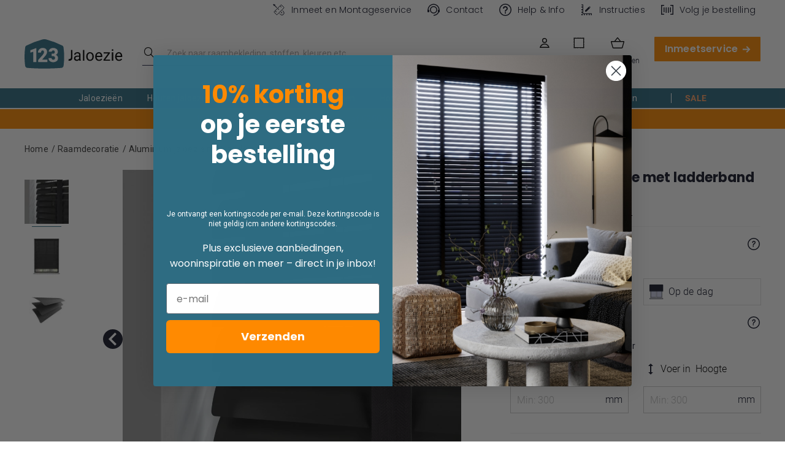

--- FILE ---
content_type: text/html; charset=UTF-8
request_url: https://www.123jaloezie.nl/aluminium-jaloezie-met-ladderband-carbon.html
body_size: 87615
content:
<!doctype html>
<html lang="nl-nl">
    <head prefix="og: http://ogp.me/ns# fb: http://ogp.me/ns/fb# product: http://ogp.me/ns/product#">
                <meta name="title" content="Aluminium jaloezie met ladderband - Carbon | 123Jaloezie"/>
<meta name="robots" content="INDEX,FOLLOW"/>
<meta charset="utf-8"/>
<meta name="viewport" content="width=device-width, initial-scale=1, maximum-scale=1.0, user-scalable=no"/>
<title>Aluminium jaloezie met ladderband - Carbon | 123Jaloezie</title>
<link  rel="stylesheet" type="text/css"  media="all" href="https://www.123jaloezie.nl/static/version1765843288/frontend/Creation/jaloezie/nl_NL/css/styles.css" />
<link  rel="stylesheet" type="text/css"  media="all" href="https://www.123jaloezie.nl/static/version1765843288/frontend/Creation/jaloezie/nl_NL/css/page-builder-m.css" />
<link  rel="stylesheet" type="text/css"  media="all" href="https://www.123jaloezie.nl/static/version1765843288/frontend/Creation/jaloezie/nl_NL/Adyen_Payment/css/adyen.css" />
<link  rel="stylesheet" type="text/css"  media="all" href="https://www.123jaloezie.nl/static/version1765843288/frontend/Creation/jaloezie/nl_NL/MMB_Quiz/css/quiz.css" />
<link  rel="stylesheet" type="text/css"  media="all" href="https://www.123jaloezie.nl/static/version1765843288/frontend/Creation/jaloezie/nl_NL/Magezon_Banner/css/styles.css" />
<link  rel="stylesheet" type="text/css"  media="all" href="https://www.123jaloezie.nl/static/version1765843288/frontend/Creation/jaloezie/nl_NL/mage/gallery/gallery.css" />
<link  rel="stylesheet" type="text/css"  media="all" href="https://www.123jaloezie.nl/static/version1765843288/frontend/Creation/jaloezie/nl_NL/css/product.css" />
<link  rel="stylesheet" type="text/css"  media="print" href="https://www.123jaloezie.nl/static/version1765843288/frontend/Creation/jaloezie/nl_NL/css/print.css" />
<link  rel="stylesheet" type="text/css"  media="screen and (min-width: 1024px)" href="https://www.123jaloezie.nl/static/version1765843288/frontend/Creation/jaloezie/nl_NL/css/page-builder-l.css" />
<script>
    var LOCALE = 'nl\u002DNL';
    var BASE_URL = 'https\u003A\u002F\u002Fwww.123jaloezie.nl\u002F';
    var require = {
        'baseUrl': 'https\u003A\u002F\u002Fwww.123jaloezie.nl\u002Fstatic\u002Fversion1765843288\u002Ffrontend\u002FCreation\u002Fjaloezie\u002Fnl_NL'
    };</script>
<script  type="text/javascript"  src="https://www.123jaloezie.nl/static/version1765843288/frontend/Creation/jaloezie/nl_NL/requirejs/require.min.js"></script>
<script  type="text/javascript"  src="https://www.123jaloezie.nl/static/version1765843288/frontend/Creation/jaloezie/nl_NL/requirejs-min-resolver.min.js"></script>
<script  type="text/javascript"  src="https://www.123jaloezie.nl/static/version1765843288/frontend/Creation/jaloezie/nl_NL/mage/requirejs/mixins.min.js"></script>
<script  type="text/javascript"  src="https://www.123jaloezie.nl/static/version1765843288/frontend/Creation/jaloezie/nl_NL/requirejs-config.min.js"></script>
<script  type="text/javascript"  src="https://www.123jaloezie.nl/static/version1765843288/frontend/Creation/jaloezie/nl_NL/js/mmb_custom.min.js"></script>
<script  type="text/javascript"  src="https://www.123jaloezie.nl/static/version1765843288/frontend/Creation/jaloezie/nl_NL/GoMage_AlgoliaSearch/internals/common.min.js"></script>
<script  type="text/javascript"  src="https://www.123jaloezie.nl/static/version1765843288/frontend/Creation/jaloezie/nl_NL/GoMage_AlgoliaSearch/autocomplete.min.js"></script>
<script  type="text/javascript"  src="https://www.123jaloezie.nl/static/version1765843288/frontend/Creation/jaloezie/nl_NL/GoMage_AlgoliaSearch/insights.min.js"></script>
<link  rel="canonical" href="https://www.123jaloezie.nl/aluminium-jaloezie-met-ladderband-carbon.html" />
<link  rel="icon" type="image/x-icon" href="https://www.123jaloezie.nl/media/favicon/stores/2/favicon.png" />
<link  rel="shortcut icon" type="image/x-icon" href="https://www.123jaloezie.nl/media/favicon/stores/2/favicon.png" />
<meta name="p:domain_verify" content="KM4Zha0HQlrHNTHCNIT7VFA69yNRCZwa"/>
<meta name="p:domain_verify" content="Wb5AOZAsIZxqjJ2wcFJ8K7bMJTxoRHDv"/>

<style>
    .product-options-wrapper .install-method > label.label,
    .product-options-wrapper .unit-radio:first-child > label.label {
        min-height: 52px;
    }

    @media screen and (min-width: 1920px) {
        .product-options-wrapper .install-method > label.label,
        .product-options-wrapper .unit-radio:first-child > label.label {
            min-height: 56px;
        }
    }

    /* Shop by style block top margin fix */

    .hp-shop-by-style {
        margin-top: 50px;
    }

    /* iOS page scroll fix

    .page-wrapper {
        overflow-x: hidden;
    }
    */

</style>

<!-- MMB-3002 -->
<style>
    @media screen and (min-width: 640px) {
        .seers-cmp-cookie-data-hol .seers-cmp-banner-bar .seers-cmp-cookie-policy-btn-hol a.seers-cmp-google-preference-btn {
            min-width: auto !important;
        }
    }
</style>
<!-- MMB-3002 END -->


<!--123 - 4-6 Day Label On Two Lines-->
<style>
    @media screen and (max-width: 767px) {
        .gm-sticker.gm-sticker-catalog.gm-sticker-position-bottom {
            font-size: 12px;
        }
    }
</style>
<!--123 - 4-6 Day Label On Two Lines end-->
        

<link rel="preload" as="image" href="https://www.123jaloezie.nl/media/catalog/product/cache/f75734dcb6aede2f6c762b5428054103/a/l/alum-carbon-tapes_cupdp.jpg"/>

<link rel="preconnect" href="https://www.googletagmanager.com">
<link rel="dns-prefetch" href="https://www.googletagmanager.com">

<script nonce="OGg4dGkzamE0OGZiN29wM3Y4N3llcTBuczRnbmx6NDQ=">
    window.YIREO_GOOGLETAGMANAGER2_ENABLED = true;
    
    (function() {
                (function (w, d, s, l, i) {
            w[l] = w[l] || [];
            w[l].push({'gtm.start': new Date().getTime(), event: 'gtm.js'});
            var f = d.getElementsByTagName(s)[0],
                j = d.createElement(s),
                dl = l != 'dataLayer' ? '&l=' + l : '';
            j.async = true;
            j.src = 'https://www.googletagmanager.com' + '/gtm.js?id=' + i + dl;
            f.parentNode.insertBefore(j, f);
        })(window, document, 'script', 'dataLayer', 'GTM-WKW5CRV');
            })();

    </script>

<!-- Varify.io® code for 123Jaloezie-->
    <script>window.varify = window.varify || {};
window.varify.iid = 4003;</script>
   <script src="https&#x3A;&#x2F;&#x2F;app.varify.io&#x2F;varify.js"></script>
<!-- Tag4arm -->
    <script type="text&#x2F;javascript">var _paq = _paq || [];
    _paq.push(["trackPageView"]);
    _paq.push(["enableLinkTracking"]);
    (function () {
        var u=(("https:" == document.location.protocol) ? "https" : "http") + "://www.tag4arm.com/tags4arm/";
        _paq.push(["setTrackerUrl", u + "tag4arm.php"]);
        _paq.push(["setSiteId", "607"]);
        var d = document, g = d.createElement("script"), s = d.getElementsByTagName("script")[0]; g.type = "text/javascript";
        g.defer = true; g.async = true; g.src = u + "tag4arm.js"; s.parentNode.insertBefore(g, s);
    })();</script><!-- End Tag4arm Code -->


    <script>if (location.hash.includes('open-chat')) {
        window.fcWidgetMessengerConfig = {
            open: true
        }
    }

    function initFreshChat() {
        window.fcWidget.init({
            locale: "nl",
            token: "8e2d88e7-f35f-4705-95d4-7bdcd51e61a5",
            host: "https://swiftdirectblinds.freshchat.com",
            widgetUuid: "7ee69618-72b5-4851-8f9e-4188a462b5ed"
        });
    }
    function initialize(i,t){var e;i.getElementById(t)?
        initFreshChat():((e=i.createElement("script")).id=t,e.async=!0,
            e.src="https://swiftdirectblinds.freshchat.com/js/widget.js",e.onload=initFreshChat,i.head.appendChild(e))}
    function initiateCall(){initialize(document,"Freshchat-js-sdk")}
    window.addEventListener?window.addEventListener("load",initiateCall,!1):
        window.attachEvent("load",initiateCall,!1);</script>
<style>
    .fc-widget-small, .fc-mobile-view {
        right: 1px !important;
        bottom: 72px !important;
    }
</style>

    <script>    (function(c,l,a,r,i,t,y){
        c[a]=c[a]||function(){(c[a].q=c[a].q||[]).push(arguments)};
        t=l.createElement(r);t.async=1;t.src="https://www.clarity.ms/tag/"+i;
        y=l.getElementsByTagName(r)[0];y.parentNode.insertBefore(t,y);
    })(window, document, "clarity", "script", "m47yndx0c2");
</script>
    <script data-key="&#x24;2y&#x24;10&#x24;oP7eHXGqplWKC6.crgD.e.IfHWTMfAbMxJwdl2bInsyTZDwM.dsS" data-name="CookieXray" src="https://cdn.seersco.com/banners/27264/19568/cb.js" type="text/javascript"></script>
<!-- NO Pixel ID is configured, please goto Admin -->
<script type="text&#x2F;javascript">    console.log('No Meta pixel is configured, please log in as a admin and then visit Stores -> Meta -> Setup -> Get Started');</script>    <script type="text/x-magento-init">
        {
            "*": {
                "Magento_PageCache/js/form-key-provider": {
                    "isPaginationCacheEnabled":
                        0                }
            }
        }
    </script>

<script>window.priceFormat = {"pattern":"\u20ac\u00a0%s","precision":2,"requiredPrecision":2,"decimalSymbol":",","groupSymbol":".","groupLength":3,"integerRequired":false};</script><script>(function(w,d,t,r,u){var f,n,i;w[u]=w[u]||[],f=function(){var o={ti:"5996883"};o.q=w[u],w[u]=new UET(o),w[u].push("pageLoad")},n=d.createElement(t),n.src=r,n.async=1,n.onload=n.onreadystatechange=function(){var s=this.readyState;s&&s!=="loaded"&&s!=="complete"||(f(),n.onload=n.onreadystatechange=null)},i=d.getElementsByTagName(t)[0],i.parentNode.insertBefore(n,i)})(window,document,"script","//bat.bing.com/bat.js","uetq");</script>
<style>
	@media (min-width: 1260px) {
		.magezon-builder .mgz-container {width: 1260px;}
	}
	</style>

<script>    window.mgzbanner = {};</script>
<script>require(['jquery', 'underscore'], function($, _) {
	$.ajax({
        url: 'https://www.123jaloezie.nl/mgzbanner/ajax/load/',
        data: {handles: ["default","catalog_product_view","catalog_product_view_type_simple","catalog_product_view_id_11039","catalog_product_view_sku_ALUM-carbon-TAPES","wishlist","algolia_search_handle","algolia_search_handle_with_topsearch","yireo_googletagmanager2","yireo_googletagmanager2_catalog_product_view"]},
        type: 'post',
        dataType: 'json',
        success: function(res) {
        	if (res.status) {
        		_.each(res.list, function(item) {
        			_.each(item.types, function(type) {
        				$('.mgzbanner-' + type).append(item.html);
        			});
        		});
        		$('body').trigger('contentUpdated');
        	}
        }
    });
})</script>
<meta property="og:type" content="product" />
<meta property="og:title"
      content="Aluminium&#x20;jaloezie&#x20;met&#x20;ladderband&#x20;-&#x20;Carbon" />
<meta property="og:image"
      content="https://www.123jaloezie.nl/media/catalog/product/cache/b1164a31f53f8fe0cdab6fe4a86661db/a/l/alum-carbon-tapes_fplp.jpg" />
<meta property="og:description"
      content="" />
<meta property="og:url" content="https://www.123jaloezie.nl/aluminium-jaloezie-met-ladderband-carbon.html" />
    <meta property="product:price:amount" content="14.25"/>
    <meta property="product:price:currency"
      content="EUR"/>
<script nonce="OGg4dGkzamE0OGZiN29wM3Y4N3llcTBuczRnbmx6NDQ=">
    require(['Yireo_GoogleTagManager2/js/configurator'], function(configurator) {
        configurator({});
    });
</script> 

<script>window.algoliaConfig = {"instant":{"enabled":true,"selector":".columns","isAddToCartEnabled":true,"addToCartParams":{"action":"https:\/\/www.123jaloezie.nl\/checkout\/cart\/add\/uenc\/aHR0cHM6Ly93d3cuMTIzamFsb2V6aWUubmwvYWx1bWluaXVtLWphbG9lemllLW1ldC1sYWRkZXJiYW5kLWNhcmJvbi5odG1s\/","formKey":"HiNzSmqQMaPGcQ7L"},"infiniteScrollEnabled":false,"urlTrackedParameters":["query","attribute:*","index","page"]},"autocomplete":{"enabled":true,"selector":".algolia-search-input","sections":[{"name":"pages","label":"Pages","hitsPerPage":"2"}],"nbOfProductsSuggestions":6,"nbOfCategoriesSuggestions":2,"nbOfQueriesSuggestions":0,"isDebugEnabled":true},"landingPage":{"query":"","configuration":"[]"},"extensionVersion":"3.3.0","applicationId":"PDSUGYN978","indexName":"123j_production_nl","apiKey":"MWFjOGZjYTE3ZGZiODI0MzhiOWJhZTFlY2Y2NjVjMTNlMDE1ZWIzMTQ5NmRiODM1ZjIwNTQ2YTIzYTRjNTUwOXRhZ0ZpbHRlcnM9","attributeFilter":[],"facets":[{"attribute":"master_product_type","type":"disjunctive","label":"Type Raamdecoratie","hide":"0","sitemap":"1","searchable":"2","create_rule":"2"},{"attribute":"master_curtain_type","type":"disjunctive","label":"Type Gordijn","hide":"0","sitemap":"0","searchable":"2","create_rule":"2"},{"attribute":"master_heading_style","type":"disjunctive","label":"Soort Plooi","hide":"0","sitemap":"0","searchable":"2","create_rule":"2"},{"attribute":"master_shutter_type","type":"disjunctive","label":"Soort Shutter","hide":"0","sitemap":"0","searchable":"2","create_rule":"2"},{"attribute":"master_pattern","type":"disjunctive","label":"Patroon","hide":"0","sitemap":"0","searchable":"2","create_rule":"2"},{"attribute":"color","type":"disjunctive","label":"Kleur","hide":"0","sitemap":"1","searchable":"2","create_rule":"2"},{"attribute":"master_opacity","type":"disjunctive","label":"Soort stof","hide":"0","sitemap":"0","searchable":"2","create_rule":"2"},{"attribute":"master_materials","type":"disjunctive","label":"Materiaal","hide":"0","sitemap":"1","searchable":"2","create_rule":"2"},{"attribute":"master_brand","type":"disjunctive","label":"Merk","hide":"0","sitemap":"0","searchable":"2","create_rule":"2"},{"attribute":"master_properties","type":"disjunctive","label":"Eigenschappen","hide":"0","sitemap":"0","searchable":"2","create_rule":"2"},{"attribute":"fit_type","type":"disjunctive","label":"Montage keuze","hide":"0","sitemap":"0","searchable":"2","create_rule":"2"},{"attribute":"master_window_type","type":"disjunctive","label":"Raamtype","hide":"0","sitemap":"0","searchable":"2","create_rule":"2"},{"attribute":"master_finish","type":"disjunctive","label":"Lamel eigenschappen","hide":"0","sitemap":"0","searchable":"2","create_rule":"2"},{"attribute":"great_for","type":"disjunctive","label":"Ruimte","hide":"0","sitemap":"0","searchable":"2","create_rule":"2"},{"attribute":"master_slat_size","type":"disjunctive","label":"Lamelbreedte","hide":"0","sitemap":"0","searchable":"2","create_rule":"2"},{"attribute":"value_collection","type":"disjunctive","label":"Budget Keuze","hide":"0","sitemap":"0","searchable":"2","create_rule":"2"},{"attribute":"delivery","type":"disjunctive","label":"Levering","hide":"0","sitemap":"0","searchable":"2","create_rule":"2"}],"areCategoriesInFacets":false,"hitsPerPage":28,"sortingIndices":[{"attribute":"price","sort":"asc","sortLabel":"Laagste prijs","name":"123j_production_nl_products_price_default_asc","label":"Laagste prijs","ranking":["asc(price.EUR.default)","typo","geo","words","filters","proximity","attribute","exact","custom"]},{"attribute":"price","sort":"desc","sortLabel":"Hoogste prijs","name":"123j_production_nl_products_price_default_desc","label":"Hoogste prijs","ranking":["desc(price.EUR.default)","typo","geo","words","filters","proximity","attribute","exact","custom"]}],"isSearchPage":false,"isCategoryPage":false,"isLandingPage":false,"removeBranding":true,"productId":"11039","priceKey":".EUR.default","currencyCode":"EUR","currencySymbol":"\u20ac","priceFormat":{"pattern":"\u20ac\u00a0%s","precision":2,"requiredPrecision":2,"decimalSymbol":",","groupSymbol":".","groupLength":3,"integerRequired":false},"maxValuesPerFacet":24,"autofocus":true,"request":{"query":"","refinementKey":"","refinementValue":"","categoryId":"","landingPageId":"","path":"","level":""},"showCatsNotIncludedInNavigation":false,"showSuggestionsOnNoResultsPage":true,"baseUrl":"https:\/\/www.123jaloezie.nl","popularQueries":[],"useAdaptiveImage":false,"urls":{"logo":"https:\/\/www.123jaloezie.nl\/static\/version1765843288\/frontend\/Creation\/jaloezie\/nl_NL\/Algolia_AlgoliaSearch\/images\/search-by-algolia.svg"},"ccAnalytics":{"enabled":true,"ISSelector":".ais-hits--item a.result, .ais-infinite-hits--item a.result","conversionAnalyticsMode":"place_order","addToCartSelector":".action.primary.tocart","orderedProductIds":[]},"isPersonalizationEnabled":false,"personalization":{"enabled":false,"viewedEvents":{"viewProduct":{"eventName":"Viewed Product","enabled":true,"method":"viewedObjectIDs"}},"clickedEvents":{"productClicked":{"eventName":"Product Clicked","enabled":true,"selector":".ais-Hits-item a.result, .ais-InfiniteHits-item a.result","method":"clickedObjectIDs"},"productRecommended":{"eventName":"Recommended Product Clicked","enabled":false,"selector":".products-upsell .product-item","method":"clickedObjectIDs"}},"filterClicked":{"eventName":"Filter Clicked","enabled":false,"method":"clickedFilters"}},"analytics":{"enabled":true,"delay":"3000","triggerOnUiInteraction":"1","pushInitialSearch":"0"},"now":1769731200,"queue":{"isEnabled":false,"nbOfJobsToRun":25,"retryLimit":3,"nbOfElementsPerIndexingJob":300},"isPreventBackendRenderingEnabled":false,"areOutOfStockOptionsDisplayed":false,"translations":{"to":"naar","or":"of","go":"Ga","popularQueries":"Probeer \u00e9\u00e9n van onze populaire zoekopdrachten","seeAll":"Bekijk alle producten","allDepartments":"Alle afdelingen","seeIn":"Bekijk alle producten in","orIn":"of in","noProducts":"Geen producten gevonden binnen deze zoekopdracht","noResults":"Geen resultaten","refine":"Verfijn","selectedFilters":"Selecteer filters","clearAll":"Verwijder","previousPage":"Vorige pagina","nextPage":"Volgende pagina","searchFor":"Zoek naar raambekleding","relevance":"Relevantie","categories":"categorie\u00ebn","products":"Producten","searchBy":"Zoeken met","searchForFacetValuesPlaceholder":"Zoen naar andere ...","showMore":"Toon meer producten","shopAll":"Bekijk alle <span>%1<\/span>  raambekleding"},"requestPath":"https:\/\/www.123jaloezie.nl\/catalog\/product\/view\/","categoryUrlKey":"\/","noindex":false,"facetOptions":{"Houten jaloezieen":{"attribute":"master_product_type","urlKey":"houten-jaloezieen","title":"Houten jaloezieen","swatch":"https:\/\/www.123jaloezie.nl\/media\/attribute\/swatch\/swatch_thumb\/110x90\/b\/l\/blind_type_wooden_blinds.png"},"Jaloezieen":{"attribute":"master_product_type","urlKey":"jaloezieen","title":"Jaloezieen","swatch":"https:\/\/www.123jaloezie.nl\/media\/attribute\/swatch\/swatch_thumb\/110x90\/b\/l\/blind_type_venetian_blinds.png"},"Rolgordijnen":{"attribute":"master_product_type","urlKey":"rolgordijnen","title":"Rolgordijnen","swatch":"https:\/\/www.123jaloezie.nl\/media\/attribute\/swatch\/swatch_thumb\/110x90\/b\/l\/blind_type_roller_blinds.png"},"Gordijnen Op Maat":{"attribute":"master_product_type","urlKey":"gordijnen-op-maat","title":"Gordijnen Op Maat","swatch":"https:\/\/www.123jaloezie.nl\/media\/attribute\/swatch\/swatch_thumb\/110x90\/c\/u\/curtains.jpg"},"Plissegordijnen":{"attribute":"master_product_type","urlKey":"plissegordijnen","title":"Plissegordijnen","swatch":"https:\/\/www.123jaloezie.nl\/media\/attribute\/swatch\/swatch_thumb\/110x90\/b\/l\/blind_type_pleated.png"},"Horren":{"attribute":"master_product_type","urlKey":"horren","title":"Horren","swatch":"https:\/\/www.123jaloezie.nl\/media\/attribute\/swatch\/swatch_thumb\/110x90\/h\/o\/hor_icon.png"},"Dakraam rolgordijnen":{"attribute":"master_product_type","urlKey":"dakraam-rolgordijnen","title":"Dakraam rolgordijnen","swatch":"https:\/\/www.123jaloezie.nl\/media\/attribute\/swatch\/swatch_thumb\/110x90\/b\/l\/blind_type_skylight_blind.png"},"Duo-rolgordijnen":{"attribute":"master_product_type","urlKey":"duo-rolgordijnen","title":"Duo-rolgordijnen","swatch":"https:\/\/www.123jaloezie.nl\/media\/attribute\/swatch\/swatch_thumb\/110x90\/b\/l\/blind_type_day_and_night.png"},"Dubbele rolgordijnen":{"attribute":"master_product_type","urlKey":"dubbele-rolgordijnen","title":"Dubbele rolgordijnen","swatch":"https:\/\/www.123jaloezie.nl\/media\/attribute\/swatch\/swatch_thumb\/110x90\/b\/l\/blind_type_double_roller.png"},"Vouwgordijnen":{"attribute":"master_product_type","urlKey":"vouwgordijnen","title":"Vouwgordijnen","swatch":"https:\/\/www.123jaloezie.nl\/media\/attribute\/swatch\/swatch_thumb\/110x90\/b\/l\/blind_type_roman_blinds.png"},"Shutters":{"attribute":"master_product_type","urlKey":"shutters","title":"Shutters","swatch":"https:\/\/www.123jaloezie.nl\/media\/attribute\/swatch\/swatch_thumb\/110x90\/2\/_\/2.png"},"Verticale lamellen":{"attribute":"master_product_type","urlKey":"verticale-lamellen","title":"Verticale lamellen","swatch":"https:\/\/www.123jaloezie.nl\/media\/attribute\/swatch\/swatch_thumb\/110x90\/b\/l\/blind_type_vertical_blinds.png"},"Onderdelen en accessoires":{"attribute":"master_product_type","urlKey":"onderdelen-en-accessoires","title":"Onderdelen en accessoires","swatch":"https:\/\/www.123jaloezie.nl\/media\/attribute\/swatch\/swatch_thumb\/110x90\/a\/c\/accessory.jpg"},"Elektrische Rolgordijnen":{"attribute":"master_product_type","urlKey":"elektrische-rolgordijnen","title":"Elektrische Rolgordijnen"},"Overgordijnen":{"attribute":"master_curtain_type","urlKey":"overgordijnen","title":"Overgordijnen"},"Inbetween Gordijnen":{"attribute":"master_curtain_type","urlKey":"inbetween-gordijnen","title":"Inbetween Gordijnen"},"Vitrage\/Voile":{"attribute":"master_curtain_type","urlKey":"vitrage-voile","title":"Vitrage&Voile"},"Ring Gordijnen":{"attribute":"master_heading_style","urlKey":"ring-gordijnen","title":"Ring Gordijnen","swatch":"https:\/\/www.123jaloezie.nl\/media\/attribute\/swatch\/swatch_thumb\/110x90\/r\/i\/ring.png"},"Pencil Gordijnen":{"attribute":"master_heading_style","urlKey":"pencil-gordijnen","title":"Pencil Gordijnen"},"Enkele Plooi":{"attribute":"master_heading_style","urlKey":"enkele-plooi","title":"Enkele Plooi","swatch":"https:\/\/www.123jaloezie.nl\/media\/attribute\/swatch\/swatch_thumb\/110x90\/s\/i\/single.png"},"Dubbele Plooi":{"attribute":"master_heading_style","urlKey":"dubbele-plooi","title":"Dubbele Plooi","swatch":"https:\/\/www.123jaloezie.nl\/media\/attribute\/swatch\/swatch_thumb\/110x90\/d\/o\/double.png"},"Driedubbele Plooi":{"attribute":"master_heading_style","urlKey":"driedubbele-plooi","title":"Driedubbele Plooi","swatch":"https:\/\/www.123jaloezie.nl\/media\/attribute\/swatch\/swatch_thumb\/110x90\/t\/r\/tripple.png"},"Wave Gordijnen":{"attribute":"master_heading_style","urlKey":"wave-gordijnen","title":"Wave Gordijnen","swatch":"https:\/\/www.123jaloezie.nl\/media\/attribute\/swatch\/swatch_thumb\/110x90\/w\/a\/wave.png"},"Volledige Hoogte Shutters":{"attribute":"master_shutter_type","urlKey":"volledige-hoogte-shutters","title":"Volledige Hoogte Shutters"},"Cafe-Style Shutters":{"attribute":"master_shutter_type","urlKey":"cafe-style-shutters","title":"Cafe-Style Shutters"},"Duo Laag Shutters":{"attribute":"master_shutter_type","urlKey":"duo-laag-shutters","title":"Duo Laag Shutters"},"Alle patronen & printen":{"attribute":"master_pattern","urlKey":"alle-patronen-and-printen","title":"Alle patronen & printen","swatch":"https:\/\/www.123jaloezie.nl\/media\/attribute\/swatch\/swatch_image\/30x20\/p\/a\/pattern_all_patterns.png"},"Bloemen en natuur":{"attribute":"master_pattern","urlKey":"bloemen-en-natuur","title":"Bloemen en natuur","swatch":"https:\/\/www.123jaloezie.nl\/media\/attribute\/swatch\/swatch_image\/30x20\/p\/a\/pattern_floral.png"},"Dieren":{"attribute":"master_pattern","urlKey":"dieren","title":"Dieren","swatch":"https:\/\/www.123jaloezie.nl\/media\/attribute\/swatch\/swatch_image\/30x20\/p\/a\/pattern_animal.png"},"Geometrisch":{"attribute":"master_pattern","urlKey":"geometrisch","title":"Geometrisch","swatch":"https:\/\/www.123jaloezie.nl\/media\/attribute\/swatch\/swatch_image\/30x20\/p\/a\/pattern_geometric.png"},"Rond":{"attribute":"master_pattern","urlKey":"rond","title":"Rond","swatch":"https:\/\/www.123jaloezie.nl\/media\/attribute\/swatch\/swatch_image\/30x20\/p\/a\/pattern_polka.png"},"Streep":{"attribute":"master_pattern","urlKey":"streep","title":"Streep","swatch":"https:\/\/www.123jaloezie.nl\/media\/attribute\/swatch\/swatch_image\/30x20\/p\/a\/pattern_stripped.png"},"Zig Zag":{"attribute":"master_pattern","urlKey":"zig-zag","title":"Zig Zag","swatch":"https:\/\/www.123jaloezie.nl\/media\/attribute\/swatch\/swatch_image\/30x20\/p\/a\/pattern_zig_zag.png"},"Met patroon":{"attribute":"master_pattern","urlKey":"met-patroon","title":"Met patroon","swatch":"https:\/\/www.123jaloezie.nl\/media\/attribute\/swatch\/swatch_image\/30x20\/p\/a\/pattern_patterned.png"},"Zwart":{"attribute":"color","urlKey":"zwart","title":"Zwart","swatch":"https:\/\/www.123jaloezie.nl\/media\/attribute\/swatch\/swatch_image\/30x20\/c\/o\/color_black.png"},"Wit":{"attribute":"color","urlKey":"wit","title":"Wit","swatch":"https:\/\/www.123jaloezie.nl\/media\/attribute\/swatch\/swatch_image\/30x20\/c\/o\/color_white.png"},"Grijs\/Zilver":{"attribute":"color","urlKey":"grijs-zilver","title":"Grijs&Zilver","swatch":"https:\/\/www.123jaloezie.nl\/media\/attribute\/swatch\/swatch_image\/30x20\/c\/o\/color_grey_silver.png"},"Blauw":{"attribute":"color","urlKey":"blauw","title":"Blauw","swatch":"https:\/\/www.123jaloezie.nl\/media\/attribute\/swatch\/swatch_image\/30x20\/c\/o\/color_blue.png"},"Bruin":{"attribute":"color","urlKey":"bruin","title":"Bruin","swatch":"https:\/\/www.123jaloezie.nl\/media\/attribute\/swatch\/swatch_image\/30x20\/c\/o\/color_brown.png"},"Donker hout":{"attribute":"color","urlKey":"donker-hout","title":"Donker hout","swatch":"https:\/\/www.123jaloezie.nl\/media\/attribute\/swatch\/swatch_image\/30x20\/c\/o\/color_wooden_colour_dark.png"},"goud":{"attribute":"color","urlKey":"goud","title":"goud","swatch":"https:\/\/www.123jaloezie.nl\/media\/attribute\/swatch\/swatch_image\/30x20\/c\/o\/color_gold.png"},"Groen":{"attribute":"color","urlKey":"groen","title":"Groen","swatch":"https:\/\/www.123jaloezie.nl\/media\/attribute\/swatch\/swatch_image\/30x20\/c\/o\/color_green.png"},"Licht \/ Naturel":{"attribute":"color","urlKey":"licht-naturel","title":"Licht & Naturel","swatch":"https:\/\/www.123jaloezie.nl\/media\/attribute\/swatch\/swatch_image\/30x20\/c\/o\/color_wooden_colour_light_natural.png"},"Medium Eiken":{"attribute":"color","urlKey":"medium-eiken","title":"Medium Eiken","swatch":"https:\/\/www.123jaloezie.nl\/media\/attribute\/swatch\/swatch_image\/30x20\/c\/o\/color_wooden_colour_medium.png"},"Multicolor":{"attribute":"color","urlKey":"multicolor","title":"Multicolor","swatch":"https:\/\/www.123jaloezie.nl\/media\/attribute\/swatch\/swatch_image\/30x20\/c\/o\/color_multicolor.png"},"Oranje":{"attribute":"color","urlKey":"oranje","title":"Oranje","swatch":"https:\/\/www.123jaloezie.nl\/media\/attribute\/swatch\/swatch_image\/30x20\/c\/o\/color_orange.png"},"Roze":{"attribute":"color","urlKey":"roze","title":"Roze","swatch":"https:\/\/www.123jaloezie.nl\/media\/attribute\/swatch\/swatch_image\/30x20\/c\/o\/color_pink.png"},"Paars":{"attribute":"color","urlKey":"paars","title":"Paars","swatch":"https:\/\/www.123jaloezie.nl\/media\/attribute\/swatch\/swatch_image\/30x20\/c\/o\/color_purple.png"},"Rood":{"attribute":"color","urlKey":"rood","title":"Rood","swatch":"https:\/\/www.123jaloezie.nl\/media\/attribute\/swatch\/swatch_image\/30x20\/c\/o\/color_red.png"},"Teal":{"attribute":"color","urlKey":"teal","title":"Teal","swatch":"https:\/\/www.123jaloezie.nl\/media\/attribute\/swatch\/swatch_image\/30x20\/c\/o\/color_teal.png"},"Geel":{"attribute":"color","urlKey":"geel","title":"Geel","swatch":"https:\/\/www.123jaloezie.nl\/media\/attribute\/swatch\/swatch_image\/30x20\/c\/o\/color_yelow.png"},"Neutraal \/ Beige":{"attribute":"color","urlKey":"neutraal-beige","title":"Neutraal & Beige","swatch":"https:\/\/www.123jaloezie.nl\/media\/attribute\/swatch\/swatch_image\/30x20\/c\/o\/color_neutral.png"},"Rose Goud":{"attribute":"color","urlKey":"rose-goud","title":"Rose Goud","swatch":"#b76e79"},"Lichtdoorlatend":{"attribute":"master_opacity","urlKey":"lichtdoorlatend","title":"Lichtdoorlatend","swatch":"https:\/\/www.123jaloezie.nl\/media\/attribute\/swatch\/swatch_image\/30x20\/o\/p\/opacity_dimout.png"},"Transparant":{"attribute":"master_opacity","urlKey":"transparant","title":"Transparant","swatch":"https:\/\/www.123jaloezie.nl\/media\/attribute\/swatch\/swatch_image\/30x20\/o\/p\/opacity_diffused.png"},"Verduisterend":{"attribute":"master_opacity","urlKey":"verduisterend","title":"Verduisterend","swatch":"https:\/\/www.123jaloezie.nl\/media\/attribute\/swatch\/swatch_image\/30x20\/o\/p\/opacity_blackout.png"},"PVC":{"attribute":"master_materials","urlKey":"pvc","title":"PVC"},"Hout":{"attribute":"master_materials","urlKey":"hout","title":"Hout"},"Voile":{"attribute":"master_materials","urlKey":"voile","title":"Voile"},"Fluweel":{"attribute":"master_materials","urlKey":"fluweel","title":"Fluweel"},"Glad":{"attribute":"master_materials","urlKey":"glad","title":"Glad"},"Zijde":{"attribute":"master_materials","urlKey":"zijde","title":"Zijde"},"PVC glad":{"attribute":"master_materials","urlKey":"pvc-glad","title":"PVC glad"},"Polyester":{"attribute":"master_materials","urlKey":"polyester","title":"Polyester"},"Linnen":{"attribute":"master_materials","urlKey":"linnen","title":"Linnen"},"Aluminium":{"attribute":"master_materials","urlKey":"aluminium","title":"Aluminium"},"Gemeleerd":{"attribute":"master_materials","urlKey":"gemeleerd","title":"Gemeleerd"},"Katoen":{"attribute":"master_materials","urlKey":"katoen","title":"Katoen"},"Jacquard":{"attribute":"master_materials","urlKey":"jacquard","title":"Jacquard","swatch":"https:\/\/www.123jaloezie.nl\/media\/attribute\/swatch\/swatch_image\/30x20\/p\/a\/pattern_jacquard.png"},"Viscose":{"attribute":"master_materials","urlKey":"viscose","title":"Viscose"},"Lycra":{"attribute":"master_materials","urlKey":"lycra","title":"Lycra"},"Bamboe":{"attribute":"master_materials","urlKey":"bamboe","title":"Bamboe"},"Abachi":{"attribute":"master_materials","urlKey":"abachi","title":"Abachi"},"Disney":{"attribute":"master_brand","urlKey":"disney","title":"Disney"},"Orla kiely":{"attribute":"master_brand","urlKey":"orla-kiely","title":"Orla kiely"},"MissPrint":{"attribute":"master_brand","urlKey":"missprint","title":"MissPrint"},"Fakro":{"attribute":"master_brand","urlKey":"fakro","title":"Fakro"},"Keylite":{"attribute":"master_brand","urlKey":"keylite","title":"Keylite"},"Rooflite \/ Dakstra":{"attribute":"master_brand","urlKey":"rooflite-dakstra","title":"Rooflite & Dakstra"},"Velux":{"attribute":"master_brand","urlKey":"velux","title":"Velux"},"Marvel":{"attribute":"master_brand","urlKey":"marvel","title":"Marvel"},"Laura Ashley":{"attribute":"master_brand","urlKey":"laura-ashley","title":"Laura Ashley"},"Orla Kiely":{"attribute":"master_brand","urlKey":"orla-kiely","title":"Orla Kiely"},"Zonder koord":{"attribute":"master_properties","urlKey":"zonder-koord","title":"Zonder koord","swatch":"https:\/\/www.123jaloezie.nl\/media\/attribute\/swatch\/swatch_image\/30x20\/p\/r\/property_cordless.png"},"Makkelijk schoon":{"attribute":"master_properties","urlKey":"makkelijk-schoon","title":"Makkelijk schoon","swatch":"https:\/\/www.123jaloezie.nl\/media\/attribute\/swatch\/swatch_image\/30x20\/p\/r\/property_easy-wipe.png"},"Relief":{"attribute":"master_properties","urlKey":"relief","title":"Relief","swatch":"https:\/\/www.123jaloezie.nl\/media\/attribute\/swatch\/swatch_image\/30x20\/p\/r\/property_embossed.png"},"Vlamvertragend":{"attribute":"master_properties","urlKey":"vlamvertragend","title":"Vlamvertragend","swatch":"https:\/\/www.123jaloezie.nl\/media\/attribute\/swatch\/swatch_image\/30x20\/p\/r\/property_fire-retardant.png"},"Gratis upgrade":{"attribute":"master_properties","urlKey":"gratis-upgrade","title":"Gratis upgrade"},"Elektrisch":{"attribute":"master_properties","urlKey":"elektrisch","title":"Elektrisch","swatch":"https:\/\/www.123jaloezie.nl\/media\/attribute\/swatch\/swatch_image\/30x20\/m\/o\/motorised_11.png"},"Zonder te boren":{"attribute":"master_properties","urlKey":"zonder-te-boren","title":"Zonder te boren","swatch":"https:\/\/www.123jaloezie.nl\/media\/attribute\/swatch\/swatch_image\/30x20\/p\/r\/property_no-drill.png"},"Zonder ladderband":{"attribute":"master_properties","urlKey":"zonder-ladderband","title":"Zonder ladderband","swatch":"https:\/\/www.123jaloezie.nl\/media\/attribute\/swatch\/swatch_image\/30x20\/p\/r\/property_no-tapes.png"},"Snelle levering":{"attribute":"master_properties","urlKey":"snelle-levering","title":"Snelle levering","swatch":"https:\/\/www.123jaloezie.nl\/media\/attribute\/swatch\/swatch_image\/30x20\/p\/r\/property_priority-delivery.png"},"Privacy":{"attribute":"master_properties","urlKey":"privacy","title":"Privacy","swatch":"https:\/\/www.123jaloezie.nl\/media\/attribute\/swatch\/swatch_image\/30x20\/p\/r\/property_privacy.png"},"Speciale korting":{"attribute":"master_properties","urlKey":"speciale-korting","title":"Speciale korting"},"Met ladderband":{"attribute":"master_properties","urlKey":"met-ladderband","title":"Met ladderband","swatch":"https:\/\/www.123jaloezie.nl\/media\/attribute\/swatch\/swatch_image\/30x20\/p\/r\/property_tapped.png"},"Thermisch":{"attribute":"master_properties","urlKey":"thermisch","title":"Thermisch","swatch":"https:\/\/www.123jaloezie.nl\/media\/attribute\/swatch\/swatch_image\/30x20\/p\/r\/property_thermal.png"},"Waterbestendig":{"attribute":"master_properties","urlKey":"waterbestendig","title":"Waterbestendig","swatch":"https:\/\/www.123jaloezie.nl\/media\/attribute\/swatch\/swatch_image\/30x20\/p\/r\/property_waterproof.png"},"Textuur":{"attribute":"master_properties","urlKey":"textuur","title":"Textuur"},"Zijgeleiding":{"attribute":"master_properties","urlKey":"zijgeleiding","title":"Zijgeleiding"},"Vrijhangend":{"attribute":"master_properties","urlKey":"vrijhangend","title":"Vrijhangend"},"Extra breed":{"attribute":"master_properties","urlKey":"extra-breed","title":"Extra breed"},"Puur":{"attribute":"master_properties","urlKey":"puur","title":"Puur"},"Perfect Fit":{"attribute":"fit_type","urlKey":"perfect-fit","title":"Perfect Fit"},"Klik":{"attribute":"fit_type","urlKey":"klik","title":"Klik"},"Erker":{"attribute":"master_window_type","urlKey":"erker","title":"Erker"},"Vouwdeur":{"attribute":"master_window_type","urlKey":"vouwdeur","title":"Vouwdeur"},"Openslaande deuren":{"attribute":"master_window_type","urlKey":"openslaande-deuren","title":"Openslaande deuren"},"Schuifdeur":{"attribute":"master_window_type","urlKey":"schuifdeur","title":"Schuifdeur"},"Dakraam":{"attribute":"master_window_type","urlKey":"dakraam","title":"Dakraam"},"Draai-kiepraam":{"attribute":"master_window_type","urlKey":"draai-kiepraam","title":"Draai-kiepraam"},"Standaard raam":{"attribute":"master_window_type","urlKey":"standaard-raam","title":"Standaard raam"},"Enkele deur":{"attribute":"master_window_type","urlKey":"enkele-deur","title":"Enkele deur"},"Dubbele deur":{"attribute":"master_window_type","urlKey":"dubbele-deur","title":"Dubbele deur"},"Naar buiten openend":{"attribute":"master_window_type","urlKey":"naar-buiten-openend","title":"Naar buiten openend"},"Naar binnen openend":{"attribute":"master_window_type","urlKey":"naar-binnen-openend","title":"Naar binnen openend"},"Deur":{"attribute":"master_window_type","urlKey":"deur","title":"Deur"},"Geperforeerd":{"attribute":"master_finish","urlKey":"geperforeerd","title":"Geperforeerd"},"Glans afwerking":{"attribute":"master_finish","urlKey":"glans-afwerking","title":"Glans afwerking"},"Hout textuur":{"attribute":"master_finish","urlKey":"hout-textuur","title":"Hout textuur"},"Matte afwerking":{"attribute":"master_finish","urlKey":"matte-afwerking","title":"Matte afwerking"},"Satijnen afwerking":{"attribute":"master_finish","urlKey":"satijnen-afwerking","title":"Satijnen afwerking"},"Zolder\/Loft":{"attribute":"great_for","urlKey":"zolder-loft","title":"Zolder&Loft"},"Badkamer":{"attribute":"great_for","urlKey":"badkamer","title":"Badkamer"},"Slaapkamer":{"attribute":"great_for","urlKey":"slaapkamer","title":"Slaapkamer"},"Kinderkamer":{"attribute":"great_for","urlKey":"kinderkamer","title":"Kinderkamer"},"Serre":{"attribute":"great_for","urlKey":"serre","title":"Serre"},"Eetkamer":{"attribute":"great_for","urlKey":"eetkamer","title":"Eetkamer"},"Keuken":{"attribute":"great_for","urlKey":"keuken","title":"Keuken"},"Woonkamer":{"attribute":"great_for","urlKey":"woonkamer","title":"Woonkamer"},"Kantoor":{"attribute":"great_for","urlKey":"kantoor","title":"Kantoor"},"Patio":{"attribute":"great_for","urlKey":"patio","title":"Patio"},"16mm":{"attribute":"master_slat_size","urlKey":"16mm","title":"16mm"},"25mm":{"attribute":"master_slat_size","urlKey":"25mm","title":"25mm","swatch":"https:\/\/www.123jaloezie.nl\/media\/attribute\/swatch\/swatch_image\/30x20\/p\/r\/property_25mm.png"},"35mm":{"attribute":"master_slat_size","urlKey":"35mm","title":"35mm","swatch":"https:\/\/www.123jaloezie.nl\/media\/attribute\/swatch\/swatch_image\/30x20\/p\/r\/property_35mm.png"},"50mm":{"attribute":"master_slat_size","urlKey":"50mm","title":"50mm","swatch":"https:\/\/www.123jaloezie.nl\/media\/attribute\/swatch\/swatch_image\/30x20\/p\/r\/property_50mm.png"},"65mm":{"attribute":"master_slat_size","urlKey":"65mm","title":"65mm","swatch":"https:\/\/www.123jaloezie.nl\/media\/attribute\/swatch\/swatch_image\/30x20\/p\/r\/property_63mm.png"},"63mm":{"attribute":"master_slat_size","urlKey":"63mm","title":"63mm"},"76mm":{"attribute":"master_slat_size","urlKey":"76mm","title":"76mm"},"89mm":{"attribute":"master_slat_size","urlKey":"89mm","title":"89mm"},"Budget Keuze":{"attribute":"value_collection","urlKey":"budget-keuze","title":"Budget Keuze"},"Standaard Levering":{"attribute":"delivery","urlKey":"standaard-levering","title":"Standaard Levering"},"Next Day Dispatch":{"attribute":"delivery","urlKey":"next-day-dispatch","title":"Next Day Dispatch"},"Levertijd 4-6 Dagen":{"attribute":"delivery","urlKey":"levertijd-4-6-dagen","title":"Levertijd 4-6 Dagen"}},"tooltips":{"master_product_type":{"Houten jaloezieen":{"tooltip":"Houten jaloezie\u00ebn"},"Jaloezieen":{"tooltip":"Jaloezie\u00ebn"},"Rolgordijnen":{"tooltip":"Rolgordijnen"},"Gordijnen Op Maat":{"tooltip":"Gordijnen"},"Plissegordijnen":{"tooltip":"Pliss\u00e9gordijnen"},"Horren":{"tooltip":"Horren"},"Dakraam rolgordijnen":{"tooltip":"Dakraam rolgordijnen"},"Duo-rolgordijnen":{"tooltip":"Duo rolgordijnen"},"Dubbele rolgordijnen":{"tooltip":"Dubbele rolgordijnen"},"Vouwgordijnen":{"tooltip":"Vouwgordijnen"},"Verticale lamellen":{"tooltip":"Verticale lamellen"},"Onderdelen en accessoires":{"tooltip":"Onderdelen en accessoires"}},"master_properties":{"Zonder koord":{"tooltip":"Koord loze bediening"},"Thermisch":{"tooltip":"Energie zuinig. Houd warmte binnen in de winter en de warmte buiten in de zomer."},"Zijgeleiding":{"tooltip":"Zijgeleiding"},"Vrijhangend":{"tooltip":"Met koordbediening"},"Extra breed":{"tooltip":"Extra breed"},"Puur":{"tooltip":" Puur"}}},"swatchData":{"master_product_type":{"houten jaloezieen":"https:\/\/www.123jaloezie.nl\/media\/attribute\/swatch\/swatch_thumb\/110x90\/b\/l\/blind_type_wooden_blinds.png","jaloezieen":"https:\/\/www.123jaloezie.nl\/media\/attribute\/swatch\/swatch_thumb\/110x90\/b\/l\/blind_type_venetian_blinds.png","rolgordijnen":"https:\/\/www.123jaloezie.nl\/media\/attribute\/swatch\/swatch_thumb\/110x90\/b\/l\/blind_type_roller_blinds.png","gordijnen op maat":"https:\/\/www.123jaloezie.nl\/media\/attribute\/swatch\/swatch_thumb\/110x90\/c\/u\/curtains.jpg","plissegordijnen":"https:\/\/www.123jaloezie.nl\/media\/attribute\/swatch\/swatch_thumb\/110x90\/b\/l\/blind_type_pleated.png","horren":"https:\/\/www.123jaloezie.nl\/media\/attribute\/swatch\/swatch_thumb\/110x90\/h\/o\/hor_icon.png","dakraam rolgordijnen":"https:\/\/www.123jaloezie.nl\/media\/attribute\/swatch\/swatch_thumb\/110x90\/b\/l\/blind_type_skylight_blind.png","duo-rolgordijnen":"https:\/\/www.123jaloezie.nl\/media\/attribute\/swatch\/swatch_thumb\/110x90\/b\/l\/blind_type_day_and_night.png","dubbele rolgordijnen":"https:\/\/www.123jaloezie.nl\/media\/attribute\/swatch\/swatch_thumb\/110x90\/b\/l\/blind_type_double_roller.png","vouwgordijnen":"https:\/\/www.123jaloezie.nl\/media\/attribute\/swatch\/swatch_thumb\/110x90\/b\/l\/blind_type_roman_blinds.png","shutters":"https:\/\/www.123jaloezie.nl\/media\/attribute\/swatch\/swatch_thumb\/110x90\/2\/_\/2.png","verticale lamellen":"https:\/\/www.123jaloezie.nl\/media\/attribute\/swatch\/swatch_thumb\/110x90\/b\/l\/blind_type_vertical_blinds.png","onderdelen en accessoires":"https:\/\/www.123jaloezie.nl\/media\/attribute\/swatch\/swatch_thumb\/110x90\/a\/c\/accessory.jpg"},"master_curtain_type":[],"master_heading_style":{"ring gordijnen":"https:\/\/www.123jaloezie.nl\/media\/attribute\/swatch\/swatch_thumb\/110x90\/r\/i\/ring.png","enkele plooi":"https:\/\/www.123jaloezie.nl\/media\/attribute\/swatch\/swatch_thumb\/110x90\/s\/i\/single.png","dubbele plooi":"https:\/\/www.123jaloezie.nl\/media\/attribute\/swatch\/swatch_thumb\/110x90\/d\/o\/double.png","driedubbele plooi":"https:\/\/www.123jaloezie.nl\/media\/attribute\/swatch\/swatch_thumb\/110x90\/t\/r\/tripple.png","wave gordijnen":"https:\/\/www.123jaloezie.nl\/media\/attribute\/swatch\/swatch_thumb\/110x90\/w\/a\/wave.png"},"master_shutter_type":[],"master_pattern":{"alle patronen  printen":"https:\/\/www.123jaloezie.nl\/media\/attribute\/swatch\/swatch_image\/30x20\/p\/a\/pattern_all_patterns.png","bloemen en natuur":"https:\/\/www.123jaloezie.nl\/media\/attribute\/swatch\/swatch_image\/30x20\/p\/a\/pattern_floral.png","dieren":"https:\/\/www.123jaloezie.nl\/media\/attribute\/swatch\/swatch_image\/30x20\/p\/a\/pattern_animal.png","geometrisch ":"https:\/\/www.123jaloezie.nl\/media\/attribute\/swatch\/swatch_image\/30x20\/p\/a\/pattern_geometric.png","rond":"https:\/\/www.123jaloezie.nl\/media\/attribute\/swatch\/swatch_image\/30x20\/p\/a\/pattern_polka.png","streep":"https:\/\/www.123jaloezie.nl\/media\/attribute\/swatch\/swatch_image\/30x20\/p\/a\/pattern_stripped.png","zig zag":"https:\/\/www.123jaloezie.nl\/media\/attribute\/swatch\/swatch_image\/30x20\/p\/a\/pattern_zig_zag.png","met patroon":"https:\/\/www.123jaloezie.nl\/media\/attribute\/swatch\/swatch_image\/30x20\/p\/a\/pattern_patterned.png"},"color":{"zwart":"https:\/\/www.123jaloezie.nl\/media\/attribute\/swatch\/swatch_image\/30x20\/c\/o\/color_black.png","wit":"https:\/\/www.123jaloezie.nl\/media\/attribute\/swatch\/swatch_image\/30x20\/c\/o\/color_white.png","grijs\/zilver":"https:\/\/www.123jaloezie.nl\/media\/attribute\/swatch\/swatch_image\/30x20\/c\/o\/color_grey_silver.png","blauw":"https:\/\/www.123jaloezie.nl\/media\/attribute\/swatch\/swatch_image\/30x20\/c\/o\/color_blue.png","bruin":"https:\/\/www.123jaloezie.nl\/media\/attribute\/swatch\/swatch_image\/30x20\/c\/o\/color_brown.png","donker hout":"https:\/\/www.123jaloezie.nl\/media\/attribute\/swatch\/swatch_image\/30x20\/c\/o\/color_wooden_colour_dark.png","goud":"https:\/\/www.123jaloezie.nl\/media\/attribute\/swatch\/swatch_image\/30x20\/c\/o\/color_gold.png","groen":"https:\/\/www.123jaloezie.nl\/media\/attribute\/swatch\/swatch_image\/30x20\/c\/o\/color_green.png","licht \/ naturel":"https:\/\/www.123jaloezie.nl\/media\/attribute\/swatch\/swatch_image\/30x20\/c\/o\/color_wooden_colour_light_natural.png","medium eiken":"https:\/\/www.123jaloezie.nl\/media\/attribute\/swatch\/swatch_image\/30x20\/c\/o\/color_wooden_colour_medium.png","multicolor":"https:\/\/www.123jaloezie.nl\/media\/attribute\/swatch\/swatch_image\/30x20\/c\/o\/color_multicolor.png","oranje":"https:\/\/www.123jaloezie.nl\/media\/attribute\/swatch\/swatch_image\/30x20\/c\/o\/color_orange.png","roze":"https:\/\/www.123jaloezie.nl\/media\/attribute\/swatch\/swatch_image\/30x20\/c\/o\/color_pink.png","paars":"https:\/\/www.123jaloezie.nl\/media\/attribute\/swatch\/swatch_image\/30x20\/c\/o\/color_purple.png","rood":"https:\/\/www.123jaloezie.nl\/media\/attribute\/swatch\/swatch_image\/30x20\/c\/o\/color_red.png","teal":"https:\/\/www.123jaloezie.nl\/media\/attribute\/swatch\/swatch_image\/30x20\/c\/o\/color_teal.png","geel":"https:\/\/www.123jaloezie.nl\/media\/attribute\/swatch\/swatch_image\/30x20\/c\/o\/color_yelow.png","neutraal \/ beige":"https:\/\/www.123jaloezie.nl\/media\/attribute\/swatch\/swatch_image\/30x20\/c\/o\/color_neutral.png","rose goud":"background: #b76e79"},"master_opacity":{"lichtdoorlatend":"https:\/\/www.123jaloezie.nl\/media\/attribute\/swatch\/swatch_image\/30x20\/o\/p\/opacity_dimout.png","transparant":"https:\/\/www.123jaloezie.nl\/media\/attribute\/swatch\/swatch_image\/30x20\/o\/p\/opacity_diffused.png","verduisterend":"https:\/\/www.123jaloezie.nl\/media\/attribute\/swatch\/swatch_image\/30x20\/o\/p\/opacity_blackout.png"},"master_materials":{"jacquard":"https:\/\/www.123jaloezie.nl\/media\/attribute\/swatch\/swatch_image\/30x20\/p\/a\/pattern_jacquard.png"},"master_brand":[],"master_properties":{"zonder koord":"https:\/\/www.123jaloezie.nl\/media\/attribute\/swatch\/swatch_image\/30x20\/p\/r\/property_cordless.png","makkelijk schoon":"https:\/\/www.123jaloezie.nl\/media\/attribute\/swatch\/swatch_image\/30x20\/p\/r\/property_easy-wipe.png","relief":"https:\/\/www.123jaloezie.nl\/media\/attribute\/swatch\/swatch_image\/30x20\/p\/r\/property_embossed.png","vlamvertragend":"https:\/\/www.123jaloezie.nl\/media\/attribute\/swatch\/swatch_image\/30x20\/p\/r\/property_fire-retardant.png","elektrisch":"https:\/\/www.123jaloezie.nl\/media\/attribute\/swatch\/swatch_image\/30x20\/m\/o\/motorised_11.png","zonder te boren":"https:\/\/www.123jaloezie.nl\/media\/attribute\/swatch\/swatch_image\/30x20\/p\/r\/property_no-drill.png","zonder ladderband":"https:\/\/www.123jaloezie.nl\/media\/attribute\/swatch\/swatch_image\/30x20\/p\/r\/property_no-tapes.png","snelle levering":"https:\/\/www.123jaloezie.nl\/media\/attribute\/swatch\/swatch_image\/30x20\/p\/r\/property_priority-delivery.png","privacy":"https:\/\/www.123jaloezie.nl\/media\/attribute\/swatch\/swatch_image\/30x20\/p\/r\/property_privacy.png","met ladderband":"https:\/\/www.123jaloezie.nl\/media\/attribute\/swatch\/swatch_image\/30x20\/p\/r\/property_tapped.png","thermisch":"https:\/\/www.123jaloezie.nl\/media\/attribute\/swatch\/swatch_image\/30x20\/p\/r\/property_thermal.png","waterbestendig":"https:\/\/www.123jaloezie.nl\/media\/attribute\/swatch\/swatch_image\/30x20\/p\/r\/property_waterproof.png"},"fit_type":[],"master_window_type":[],"master_finish":[],"great_for":[],"master_slat_size":{"25mm":"https:\/\/www.123jaloezie.nl\/media\/attribute\/swatch\/swatch_image\/30x20\/p\/r\/property_25mm.png","35mm":"https:\/\/www.123jaloezie.nl\/media\/attribute\/swatch\/swatch_image\/30x20\/p\/r\/property_35mm.png","50mm":"https:\/\/www.123jaloezie.nl\/media\/attribute\/swatch\/swatch_image\/30x20\/p\/r\/property_50mm.png","65mm":"https:\/\/www.123jaloezie.nl\/media\/attribute\/swatch\/swatch_image\/30x20\/p\/r\/property_63mm.png"},"value_collection":[],"delivery":[]},"storeCode":"nl","productTypesToDisplayMaterial":["Houten jaloezieen","Jaloezieen"],"catalogStaticItemBlock":{"desktop":[{"position":"24","cms_block_identifier":"catalog-static-item-12","content":"<div data-content-type=\"html\" data-appearance=\"default\" data-element=\"main\" data-decoded=\"true\"><a href=\"https:\/\/www.123jaloezie.nl\/gratis-monsters-aanvragen\"\r\n   class=\"quality-tile-new quality-tile-samples\"\r\n   style=\"background: #265a6c; -webkit-flex-direction: row; flex-direction: row;\">\r\n    <picture style=\"display: -webkit-flex; display: flex;\">\r\n        <source media=\"(max-width: 767px)\" srcset=\"https:\/\/www.123jaloezie.nl\/media\/wysiwyg\/plp\/PLP_-_Catalog_Static_Banner_Free_Samples_V2.png\">\r\n        <source media=\"(min-width: 2560px)\" srcset=\"https:\/\/www.123jaloezie.nl\/media\/wysiwygplp\/plp\/PLP_-_Catalog_Static_Banner_Free_Samples_V2.png\">\r\n        <source media=\"(min-width: 1920px)\" srcset=\"https:\/\/www.123jaloezie.nl\/media\/wysiwyg\/plp\/PLP_-_Catalog_Static_Banner_Free_Samples_V2.png\">\r\n        <source media=\"(min-width: 1440px)\" srcset=\"https:\/\/www.123jaloezie.nl\/media\/wysiwyg\/plp\/PLP_-_Catalog_Static_Banner_Free_Samples_V2.png\">\r\n        <source media=\"(min-width: 1280px)\" srcset=\"https:\/\/www.123jaloezie.nl\/media\/wysiwyg\/plp\/PLP_-_Catalog_Static_Banner_Free_Samples_V2.png\">\r\n        <source media=\"(min-width: 1024px)\" srcset=\"https:\/\/www.123jaloezie.nl\/media\/wysiwyg\/plp\/PLP_-_Catalog_Static_Banner_Free_Samples_V2.png\">\r\n        <source media=\"(min-width: 768px)\" srcset=\"https:\/\/www.123jaloezie.nl\/media\/wysiwyg\/plp\/PLP_-_Catalog_Static_Banner_Free_Samples_V2.png\">\r\n        <img src=\"https:\/\/www.123jaloezie.nl\/media\/wysiwyg\/plp\/PLP_-_Catalog_Static_Banner_Free_Samples_V2.png\"\r\n             alt=\"Gratis Monsters, voor 16:30 bestel morgen in huis.\" width=\"343\" height=\"582\" loading=\"lazy\"\r\n             style=\"width: 100%; object-fit: cover;\"\/>\r\n    <\/picture>\r\n<\/a>\r\n\r\n<\/div>"},{"position":"36","cms_block_identifier":"catalog-static-item-reviews","content":"<div data-content-type=\"html\" data-appearance=\"default\" data-element=\"main\" data-decoded=\"true\"><div class=\"quality-tile-new quality-tile-samples\" style=\"background: #265a6c; -webkit-flex-direction: row; flex-direction: row;\">\r\n    <picture style=\"display: -webkit-flex; display: flex;\">\r\n        <source media=\"(max-width: 767px)\" srcset=\"https:\/\/www.123jaloezie.nl\/media\/wysiwyg\/plp\/PLP_-_Catalog_Static_Banner_Customer_Reviews_1_.png\">\r\n        <source media=\"(min-width: 2560px)\" srcset=\"https:\/\/www.123jaloezie.nl\/media\/wysiwyg\/plp\/PLP_-_Catalog_Static_Banner_Customer_Reviews_1_.png\">\r\n        <source media=\"(min-width: 1920px)\" srcset=\"https:\/\/www.123jaloezie.nl\/media\/wysiwyg\/plp\/PLP_-_Catalog_Static_Banner_Customer_Reviews_1_.png\">\r\n        <source media=\"(min-width: 1440px)\" srcset=\"https:\/\/www.123jaloezie.nl\/media\/wysiwyg\/plp\/PLP_-_Catalog_Static_Banner_Customer_Reviews_1_.png\">\r\n        <source media=\"(min-width: 1280px)\" srcset=\"https:\/\/www.123jaloezie.nl\/media\/wysiwyg\/plp\/PLP_-_Catalog_Static_Banner_Customer_Reviews_1_.png\">\r\n        <source media=\"(min-width: 1024px)\" srcset=\"https:\/\/www.123jaloezie.nl\/media\/wysiwyg\/plp\/PLP_-_Catalog_Static_Banner_Customer_Reviews_1_.png\">\r\n        <source media=\"(min-width: 768px)\" srcset=\"https:\/\/www.123jaloezie.nl\/media\/wysiwyg\/plp\/PLP_-_Catalog_Static_Banner_Customer_Reviews_1_.png\">\r\n        <img src=\"https:\/\/www.123jaloezie.nl\/media\/wysiwyg\/plp\/PLP_-_Catalog_Static_Banner_Customer_Reviews_1_.png\" alt=\"98% van de klanten beveel 123jaloezie\" width=\"343\" height=\"582\" loading=\"lazy\" style=\"width: 100%; object-fit: cover;\"\/>\r\n    <\/picture>\r\n<\/div>\r\n<\/div>"},{"position":"16","cms_block_identifier":"catalog-static-item-measure-install-service","content":"<div data-content-type=\"html\" data-appearance=\"default\" data-element=\"main\" data-decoded=\"true\"><a href=\"https:\/\/www.123jaloezie.nl\/inmeten-montage-service\"\r\n   class=\"quality-tile-new quality-tile-samples\"\r\n   style=\"background: #265a6c; -webkit-flex-direction: row; flex-direction: row;\">\r\n    <picture style=\"display: -webkit-flex; display: flex;\">\r\n        <source media=\"(max-width: 767px)\" srcset=\"https:\/\/www.123jaloezie.nl\/media\/wysiwyg\/plp\/Catalog_Static_Item_-_Measure_and_Install.png\">\r\n        <source media=\"(min-width: 2560px)\" srcset=\"https:\/\/www.123jaloezie.nl\/media\/wysiwyg\/plp\/Catalog_Static_Item_-_Measure_and_Install.png\">\r\n        <source media=\"(min-width: 1920px)\" srcset=\"https:\/\/www.123jaloezie.nl\/media\/wysiwyg\/plp\/Catalog_Static_Item_-_Measure_and_Install.png\">\r\n        <source media=\"(min-width: 1440px)\" srcset=\"https:\/\/www.123jaloezie.nl\/media\/wysiwyg\/plp\/Catalog_Static_Item_-_Measure_and_Install.png\">\r\n        <source media=\"(min-width: 1280px)\" srcset=\"https:\/\/www.123jaloezie.nl\/media\/wysiwyg\/plp\/Catalog_Static_Item_-_Measure_and_Install.png\">\r\n        <source media=\"(min-width: 1024px)\" srcset=\"https:\/\/www.123jaloezie.nl\/media\/wysiwyg\/plp\/Catalog_Static_Item_-_Measure_and_Install.png\">\r\n        <source media=\"(min-width: 768px)\" srcset=\"https:\/\/www.123jaloezie.nl\/media\/wysiwyg\/plp\/Catalog_Static_Item_-_Measure_and_Install.png\">\r\n        <img src=\"https:\/\/www.123jaloezie.nl\/media\/wysiwyg\/plp\/Catalog_Static_Item_-_Measure_and_Install.png\"\r\n             alt=\"Professieonele Inmeten-montage service.\" width=\"343\" height=\"582\" loading=\"lazy\"\r\n             style=\"width: 100%; object-fit: cover;\"\/>\r\n    <\/picture>\r\n<\/a><\/div>"}],"mobile":[{"position":"24","cms_block_identifier":"catalog-static-item-12","content":"<div data-content-type=\"html\" data-appearance=\"default\" data-element=\"main\" data-decoded=\"true\"><a href=\"https:\/\/www.123jaloezie.nl\/gratis-monsters-aanvragen\"\r\n   class=\"quality-tile-new quality-tile-samples\"\r\n   style=\"background: #265a6c; -webkit-flex-direction: row; flex-direction: row;\">\r\n    <picture style=\"display: -webkit-flex; display: flex;\">\r\n        <source media=\"(max-width: 767px)\" srcset=\"https:\/\/www.123jaloezie.nl\/media\/wysiwyg\/plp\/PLP_-_Catalog_Static_Banner_Free_Samples_V2.png\">\r\n        <source media=\"(min-width: 2560px)\" srcset=\"https:\/\/www.123jaloezie.nl\/media\/wysiwygplp\/plp\/PLP_-_Catalog_Static_Banner_Free_Samples_V2.png\">\r\n        <source media=\"(min-width: 1920px)\" srcset=\"https:\/\/www.123jaloezie.nl\/media\/wysiwyg\/plp\/PLP_-_Catalog_Static_Banner_Free_Samples_V2.png\">\r\n        <source media=\"(min-width: 1440px)\" srcset=\"https:\/\/www.123jaloezie.nl\/media\/wysiwyg\/plp\/PLP_-_Catalog_Static_Banner_Free_Samples_V2.png\">\r\n        <source media=\"(min-width: 1280px)\" srcset=\"https:\/\/www.123jaloezie.nl\/media\/wysiwyg\/plp\/PLP_-_Catalog_Static_Banner_Free_Samples_V2.png\">\r\n        <source media=\"(min-width: 1024px)\" srcset=\"https:\/\/www.123jaloezie.nl\/media\/wysiwyg\/plp\/PLP_-_Catalog_Static_Banner_Free_Samples_V2.png\">\r\n        <source media=\"(min-width: 768px)\" srcset=\"https:\/\/www.123jaloezie.nl\/media\/wysiwyg\/plp\/PLP_-_Catalog_Static_Banner_Free_Samples_V2.png\">\r\n        <img src=\"https:\/\/www.123jaloezie.nl\/media\/wysiwyg\/plp\/PLP_-_Catalog_Static_Banner_Free_Samples_V2.png\"\r\n             alt=\"Gratis Monsters, voor 16:30 bestel morgen in huis.\" width=\"343\" height=\"582\" loading=\"lazy\"\r\n             style=\"width: 100%; object-fit: cover;\"\/>\r\n    <\/picture>\r\n<\/a>\r\n\r\n<\/div>"},{"position":"36","cms_block_identifier":"catalog-static-item-reviews","content":"<div data-content-type=\"html\" data-appearance=\"default\" data-element=\"main\" data-decoded=\"true\"><div class=\"quality-tile-new quality-tile-samples\" style=\"background: #265a6c; -webkit-flex-direction: row; flex-direction: row;\">\r\n    <picture style=\"display: -webkit-flex; display: flex;\">\r\n        <source media=\"(max-width: 767px)\" srcset=\"https:\/\/www.123jaloezie.nl\/media\/wysiwyg\/plp\/PLP_-_Catalog_Static_Banner_Customer_Reviews_1_.png\">\r\n        <source media=\"(min-width: 2560px)\" srcset=\"https:\/\/www.123jaloezie.nl\/media\/wysiwyg\/plp\/PLP_-_Catalog_Static_Banner_Customer_Reviews_1_.png\">\r\n        <source media=\"(min-width: 1920px)\" srcset=\"https:\/\/www.123jaloezie.nl\/media\/wysiwyg\/plp\/PLP_-_Catalog_Static_Banner_Customer_Reviews_1_.png\">\r\n        <source media=\"(min-width: 1440px)\" srcset=\"https:\/\/www.123jaloezie.nl\/media\/wysiwyg\/plp\/PLP_-_Catalog_Static_Banner_Customer_Reviews_1_.png\">\r\n        <source media=\"(min-width: 1280px)\" srcset=\"https:\/\/www.123jaloezie.nl\/media\/wysiwyg\/plp\/PLP_-_Catalog_Static_Banner_Customer_Reviews_1_.png\">\r\n        <source media=\"(min-width: 1024px)\" srcset=\"https:\/\/www.123jaloezie.nl\/media\/wysiwyg\/plp\/PLP_-_Catalog_Static_Banner_Customer_Reviews_1_.png\">\r\n        <source media=\"(min-width: 768px)\" srcset=\"https:\/\/www.123jaloezie.nl\/media\/wysiwyg\/plp\/PLP_-_Catalog_Static_Banner_Customer_Reviews_1_.png\">\r\n        <img src=\"https:\/\/www.123jaloezie.nl\/media\/wysiwyg\/plp\/PLP_-_Catalog_Static_Banner_Customer_Reviews_1_.png\" alt=\"98% van de klanten beveel 123jaloezie\" width=\"343\" height=\"582\" loading=\"lazy\" style=\"width: 100%; object-fit: cover;\"\/>\r\n    <\/picture>\r\n<\/div>\r\n<\/div>"},{"position":"16","cms_block_identifier":"catalog-static-item-measure-install-service","content":"<div data-content-type=\"html\" data-appearance=\"default\" data-element=\"main\" data-decoded=\"true\"><a href=\"https:\/\/www.123jaloezie.nl\/inmeten-montage-service\"\r\n   class=\"quality-tile-new quality-tile-samples\"\r\n   style=\"background: #265a6c; -webkit-flex-direction: row; flex-direction: row;\">\r\n    <picture style=\"display: -webkit-flex; display: flex;\">\r\n        <source media=\"(max-width: 767px)\" srcset=\"https:\/\/www.123jaloezie.nl\/media\/wysiwyg\/plp\/Catalog_Static_Item_-_Measure_and_Install.png\">\r\n        <source media=\"(min-width: 2560px)\" srcset=\"https:\/\/www.123jaloezie.nl\/media\/wysiwyg\/plp\/Catalog_Static_Item_-_Measure_and_Install.png\">\r\n        <source media=\"(min-width: 1920px)\" srcset=\"https:\/\/www.123jaloezie.nl\/media\/wysiwyg\/plp\/Catalog_Static_Item_-_Measure_and_Install.png\">\r\n        <source media=\"(min-width: 1440px)\" srcset=\"https:\/\/www.123jaloezie.nl\/media\/wysiwyg\/plp\/Catalog_Static_Item_-_Measure_and_Install.png\">\r\n        <source media=\"(min-width: 1280px)\" srcset=\"https:\/\/www.123jaloezie.nl\/media\/wysiwyg\/plp\/Catalog_Static_Item_-_Measure_and_Install.png\">\r\n        <source media=\"(min-width: 1024px)\" srcset=\"https:\/\/www.123jaloezie.nl\/media\/wysiwyg\/plp\/Catalog_Static_Item_-_Measure_and_Install.png\">\r\n        <source media=\"(min-width: 768px)\" srcset=\"https:\/\/www.123jaloezie.nl\/media\/wysiwyg\/plp\/Catalog_Static_Item_-_Measure_and_Install.png\">\r\n        <img src=\"https:\/\/www.123jaloezie.nl\/media\/wysiwyg\/plp\/Catalog_Static_Item_-_Measure_and_Install.png\"\r\n             alt=\"Professieonele Inmeten-montage service.\" width=\"343\" height=\"582\" loading=\"lazy\"\r\n             style=\"width: 100%; object-fit: cover;\"\/>\r\n    <\/picture>\r\n<\/a><\/div>"}]},"filtersWithPriority":"[\"master_product_type\",\"master_heading_style\",\"color\"]","filtersWithPriorityList":{"_Q1onXsrhm0SUP6Ee19BrcLi4bParw5it":{"attribute":"master_product_type"},"_o1CnyeMP6XYne4rDPii6GdbNOFrRbObw":{"attribute":"master_heading_style"},"_1664871963606_606":{"attribute":"color"}},"displayImagesAsCircleForAttributeList":["master_pattern","color"],"currentStoreId":"nl"};</script>    </head>
    <body data-container="body"
          data-mage-init='{"loaderAjax": {}, "loader": { "icon": "https://www.123jaloezie.nl/static/version1765843288/frontend/Creation/jaloezie/nl_NL/images/loader-2.gif"}}'
        class="_has-countdown _has-quiz catalog-product-view product-aluminium-jaloezie-met-ladderband-carbon page-layout-1column" id="html-body" itemtype="http://schema.org/Product" itemscope="itemscope">
        <script mmb-optimizer-not async src="https://www.123jaloezie.nl/static/version1765843288/frontend/Creation/jaloezie/nl_NL/MMB_Optimizer/js/lazyLoad.min.js"></script>
<link rel="stylesheet" href="https://www.123jaloezie.nl/static/version1765843288/frontend/Creation/jaloezie/nl_NL/MMB_Optimizer/css/lazyLoad.css">

<script type="text/x-magento-init">
    {
        "*": {
            "Magento_PageBuilder/js/widget-initializer": {
                "config": {"[data-content-type=\"slider\"][data-appearance=\"default\"]":{"Magento_PageBuilder\/js\/content-type\/slider\/appearance\/default\/widget":false},"[data-content-type=\"map\"]":{"Magento_PageBuilder\/js\/content-type\/map\/appearance\/default\/widget":false},"[data-content-type=\"row\"]":{"Magento_PageBuilder\/js\/content-type\/row\/appearance\/default\/widget":false},"[data-content-type=\"tabs\"]":{"Magento_PageBuilder\/js\/content-type\/tabs\/appearance\/default\/widget":false},"[data-content-type=\"slide\"]":{"Magento_PageBuilder\/js\/content-type\/slide\/appearance\/default\/widget":{"buttonSelector":".pagebuilder-slide-button","showOverlay":"hover","dataRole":"slide"}},"[data-content-type=\"banner\"]":{"Magento_PageBuilder\/js\/content-type\/banner\/appearance\/default\/widget":{"buttonSelector":".pagebuilder-banner-button","showOverlay":"hover","dataRole":"banner"}},"[data-content-type=\"buttons\"]":{"Magento_PageBuilder\/js\/content-type\/buttons\/appearance\/inline\/widget":false},"[data-content-type=\"products\"][data-appearance=\"carousel\"]":{"Magento_PageBuilder\/js\/content-type\/products\/appearance\/carousel\/widget":false}},
                "breakpoints": {"desktop":{"label":"Desktop","stage":true,"default":true,"class":"desktop-switcher","icon":"Magento_PageBuilder::css\/images\/switcher\/switcher-desktop.svg","conditions":{"min-width":"1024px"},"options":{"products":{"default":{"slidesToShow":"5"}}}},"tablet":{"conditions":{"max-width":"1024px","min-width":"768px"},"options":{"products":{"default":{"slidesToShow":"4"},"continuous":{"slidesToShow":"3"}}}},"mobile":{"label":"Mobile","stage":true,"class":"mobile-switcher","icon":"Magento_PageBuilder::css\/images\/switcher\/switcher-mobile.svg","media":"only screen and (max-width: 768px)","conditions":{"max-width":"768px","min-width":"640px"},"options":{"products":{"default":{"slidesToShow":"3"}}}},"mobile-small":{"conditions":{"max-width":"640px"},"options":{"products":{"default":{"slidesToShow":"2"},"continuous":{"slidesToShow":"1"}}}}}            }
        }
    }
</script>

<div id="cookie-status" style="display: none;">
    The store will not work correctly in the case when cookies are disabled.</div>

<script type="text/x-magento-init">
    {
        "*": {
            "cookieStatus": {}
        }
    }
</script>

<script type="text/x-magento-init">
    {
        "*": {
            "mage/cookies": {
                "expires": null,
                "path": "\u002F",
                "domain": ".www.123jaloezie.nl",
                "secure": true,
                "lifetime": "86400"
            }
        }
    }
</script>
<!-- TOP BODY SCRIPTS -->
    <noscript>
        <div class="message global noscript">
            <div class="content">
                <p>
                    <strong>JavaScript lijkt uitgeschakeld te zijn in uw browser.</strong>
                    <span>Voor de beste ervaring op onze site, moet u Javascript in uw browser inschakelen</span>
                </p>
            </div>
        </div>
    </noscript>

<script>
    window.cookiesConfig = window.cookiesConfig || {};
    window.cookiesConfig.secure = true;
</script><script>    require.config({
        map: {
            '*': {
                wysiwygAdapter: 'mage/adminhtml/wysiwyg/tiny_mce/tinymceAdapter'
            }
        }
    });</script><script>    require.config({
        paths: {
            googleMaps: 'https\u003A\u002F\u002Fmaps.googleapis.com\u002Fmaps\u002Fapi\u002Fjs\u003Fv\u003D3\u0026key\u003D'
        },
        config: {
            'Magento_PageBuilder/js/utils/map': {
                style: '',
            },
            'Magento_PageBuilder/js/content-type/map/preview': {
                apiKey: '',
                apiKeyErrorMessage: 'You\u0020must\u0020provide\u0020a\u0020valid\u0020\u003Ca\u0020href\u003D\u0027https\u003A\u002F\u002Fwww.123jaloezie.nl\u002Fadminhtml\u002Fsystem_config\u002Fedit\u002Fsection\u002Fcms\u002F\u0023cms_pagebuilder\u0027\u0020target\u003D\u0027_blank\u0027\u003EGoogle\u0020Maps\u0020API\u0020key\u003C\u002Fa\u003E\u0020to\u0020use\u0020a\u0020map.'
            },
            'Magento_PageBuilder/js/form/element/map': {
                apiKey: '',
                apiKeyErrorMessage: 'You\u0020must\u0020provide\u0020a\u0020valid\u0020\u003Ca\u0020href\u003D\u0027https\u003A\u002F\u002Fwww.123jaloezie.nl\u002Fadminhtml\u002Fsystem_config\u002Fedit\u002Fsection\u002Fcms\u002F\u0023cms_pagebuilder\u0027\u0020target\u003D\u0027_blank\u0027\u003EGoogle\u0020Maps\u0020API\u0020key\u003C\u002Fa\u003E\u0020to\u0020use\u0020a\u0020map.'
            },
        }
    });</script><script>
    require.config({
        shim: {
            'Magento_PageBuilder/js/utils/map': {
                deps: ['googleMaps']
            }
        }
    });</script>	<section class="mgzbanner-after-body-start"></section>
<div class="page-wrapper">
<div class="fixed-header-padder" data-mage-init='{"fixedHeader": {}}'></div>
<header class="page-header"><div data-content-type="html" data-appearance="default" data-element="main" data-decoded="true"><div class="header-notice-bar">

    <div class="header-notice-bar-in container">

        <div class="notice-left"></div>

        <div class="notice-right">

            <div class="header-items">

                <div class="header-item">

                    <a href="https://www.123jaloezie.nl/inmeten-montage-service" class="header-item-toggle">
                        <svg class="icon-new _ruler-alt">
                            <use xlink:href="https://www.123jaloezie.nl/static/version1765843288/frontend/Creation/jaloezie/nl_NL/images/icons-new.svg#ruler-alt"></use>
                        </svg>
                        <span>Inmeet en Montageservice</span>
                    </a>

                </div>

                <div class="header-item _contact-us">

                    <div class="header-item-toggle">
                        <svg class="icon-new _contacts">
                            <use xlink:href="https://www.123jaloezie.nl/static/version1765843288/frontend/Creation/jaloezie/nl_NL/images/icons-new.svg#contacts"></use>
                        </svg>
                        <span>Contact</span>
                    </div>

                    <div class="header-item-popup">
                        <div class="header-item-popup-in">

                            <div class="header-item-popup-links">
                                <div class="header-item-popup-link">
                                    <a href="tel:+31 732 010 026">
                                        <span class="link-icon">
                                            <svg class="icon-new _phone">
                                                <use xlink:href="https://www.123jaloezie.nl/static/version1765843288/frontend/Creation/jaloezie/nl_NL/images/icons-new.svg#phone"></use>
                                            </svg>
                                        </span>
                                        <span class="link-text">
                                            <strong>Telefonisch</strong>
                                            <span>+31 (0)73 - 201 00 26</span>

                                        </span>
                                    </a>
                                </div>
                                <div class="header-item-popup-link">
                                    <a href="/cdn-cgi/l/email-protection#ea83848c85aadbd8d9808b86858f90838fc48486">
                                        <span class="link-icon">
                                            <svg class="icon-new _mail">
                                                <use xlink:href="https://www.123jaloezie.nl/static/version1765843288/frontend/Creation/jaloezie/nl_NL/images/icons-new.svg#mail"></use>
                                            </svg>
                                        </span>
                                        <span class="link-text">
                                            <strong>Email:</strong>
                                            <span><span class="__cf_email__" data-cfemail="1c75727a735c2d2e2f767d707379667579327270">[email&#160;protected]</span></span>
                                        </span>
                                    </a>
                                </div>
                                <div class="header-item-popup-link _center _chat-online">
                                    <a href="#" data-trigger="live-chat">
                                        <span class="link-icon">
                                            <svg width="24" height="24" fill="none" xmlns="http://www.w3.org/2000/svg"><mask id="chat" fill="#fff"><path fill-rule="evenodd" clip-rule="evenodd" d="M3 4a1 1 0 00-1 1v16l2.5-3 .833-1H21a1 1 0 001-1V5a1 1 0 00-1-1H3z"/></mask><path d="M2 21H.7v3.59l2.299-2.758L2 21zm2.5-3l.999.832L4.5 18zm.833-1v-1.3h-.609l-.39.468 1 .832zM3.3 5a.3.3 0 01-.3.3V2.7A2.3 2.3 0 00.7 5h2.6zm0 10V5H.7v10h2.6zm0 1v-1H.7v1h2.6zm0 5v-5H.7v5h2.6zm.201-3.832l-2.5 3L3 21.832l2.5-3L3.5 17.168zm.834-1l-.834 1L5.5 18.832l.833-1-1.997-1.664zM21 15.7H5.333v2.6H21v-2.6zm-.3.3a.3.3 0 01.3-.3v2.6a2.3 2.3 0 002.3-2.3h-2.6zm0-11v11h2.6V5h-2.6zm.3.3a.3.3 0 01-.3-.3h2.6A2.3 2.3 0 0021 2.7v2.6zm-18 0h18V2.7H3v2.6z" fill="currentColor" mask="url(#chat)"/><path stroke="currentColor" stroke-width="1.3" stroke-linejoin="round" d="M6 8.35h12M6 10.35h12M6 12.35h6"/></svg>
                                        </span>
                                        <span class="link-text">
                                            <strong>Livechat</strong>
                                        </span>
                                    </a>
                                </div>
                                <div class="header-item-popup-footer"><!--Dagelijks geopend (ma-vrij) 09:00 - 17:00 uur.--></div>
                            </div>

                        </div>
                    </div>

                </div>

                <div class="header-item _help-and-info">

                    <div class="header-item-toggle">
                        <svg class="icon-new _help">
                            <use xlink:href="https://www.123jaloezie.nl/static/version1765843288/frontend/Creation/jaloezie/nl_NL/images/icons-new.svg#help"></use>
                        </svg>
                        <span>Help &amp; Info</span>
                    </div>

                    <div class="header-item-popup _big">
                        <div class="header-item-popup-in">

                            <div class="header-item-popup-links">
                                <!--div class="header-item-popup-link">
                                    <a href="https://makemyblinds.zendesk.com/hc/en-us" target="_blank">
                                        <span class="link-icon">
                                            <svg class="icon-new _help">
                                                <use xlink:href="https://www.123jaloezie.nl/static/version1765843288/frontend/Creation/jaloezie/nl_NL/images/icons-new.svg#help"></use>
                                            </svg>
                                        </span>
                                        <span class="link-text">
                                            <strong>Veelgestelde vragen</strong>
                                            <span>Bekijk alle veelgestelde vragen en antwoorden.</span>
                                        </span>
                                    </a>
                                </div-->
                                <!--div class="header-item-popup-link">
                                    <a href="https://www.123jaloezie.nl/terms">
                                        <span class="link-icon">
                                            <svg class="icon-new _measuresure-guarantee">
                                                <use xlink:href="https://www.123jaloezie.nl/static/version1765843288/frontend/Creation/jaloezie/nl_NL/images/icons-new.svg#measuresure-guarantee"></use>
                                            </svg>
                                        </span>
                                        <span class="link-text">
                                            <strong>Meetgarantie</strong>
                                            <span>Je bent verzekerd van nieuwe raambekleiding in de juiste maat.</span>
                                        </span>
                                    </a>
                                </div-->
                                <!--div class="header-item-popup-link">
                                    <a href="https://www.123jaloezie.nl/terms">
                                        <span class="link-icon">
                                            <svg class="icon-new _returns">
                                                <use xlink:href="https://www.123jaloezie.nl/static/version1765843288/frontend/Creation/jaloezie/nl_NL/images/icons-new.svg#returns"></use>
                                            </svg>
                                        </span>
                                        <span class="link-text">
                                            <strong>Retouren</strong>
                                            <span>Bekijk hier onze retourmogelijkheden.</span>
                                        </span>
                                    </a>
                                </div-->
                                <div class="header-item-popup-link">
                                    <a href="https://www.123jaloezie.nl/bezorging">
                                        <span class="link-icon">
                                            <svg class="icon-new _delivery">
                                                <use xlink:href="https://www.123jaloezie.nl/static/version1765843288/frontend/Creation/jaloezie/nl_NL/images/icons-new.svg#delivery"></use>
                                            </svg>
                                        </span>
                                        <span class="link-text">
                                            <strong>Bezorging</strong>
                                            <span>Lees meer over onze bezorgmogelijkheden.</span>
                                        </span>
                                    </a>
                                </div>
                                <div class="header-item-popup-link">
                                    <a href="https://www.123jaloezie.nl/garantie">
                                        <span class="link-icon">
                                            <svg class="icon-new _guarantee">
                                                <use xlink:href="https://www.123jaloezie.nl/static/version1765843288/frontend/Creation/jaloezie/nl_NL/images/icons-new.svg#guarantee"></use>
                                            </svg>
                                        </span>
                                        <span class="link-text">
                                            <strong>Garantie</strong>
                                            <span>Lees meer over onze 5 jaar garantie.</span>
                                        </span>
                                    </a>
                                </div>
                                <div class="header-item-popup-link">
                                    <a href="https://www.123jaloezie.nl/achteraf-betalen">
                                        <span class="link-icon">
                                            <svg class="icon-new _klarna">
                                                <use xlink:href="https://www.123jaloezie.nl/static/version1765843288/frontend/Creation/jaloezie/nl_NL/images/icons-new.svg#klarna"></use>
                                            </svg>
                                        </span>
                                        <span class="link-text">
                                            <strong>Achteraf betalen</strong>
                                            <span>Koop nu, betaal later met Klarna.</span>
                                        </span>
                                    </a>
                                </div>
                            </div>

                        </div>
                    </div>

                </div>

                <div class="header-item _how-to-guides">

                    <div class="header-item-toggle">
                        <svg class="icon-new _measure">
                            <use xlink:href="https://www.123jaloezie.nl/static/version1765843288/frontend/Creation/jaloezie/nl_NL/images/icons-new.svg#measure"></use>
                        </svg>
                        <span>Instructies</span>
                    </div>

                    <div class="header-item-popup _big">
                        <div class="header-item-popup-in">

                            <div class="header-item-popup-links">
                                <i></i><i></i><i></i>
                                <div class="header-item-popup-link">
                                    <a href="https://www.123jaloezie.nl/inmeet-instructies">
                                        <span class="link-icon">
                                            <svg class="icon-new _ruler">
                                                <use xlink:href="https://www.123jaloezie.nl/static/version1765843288/frontend/Creation/jaloezie/nl_NL/images/icons-new.svg#ruler"></use>
                                            </svg>
                                        </span>
                                        <span class="link-text">
                                            <strong>Meetinstructies</strong>
                                            <span>Vind je specifieke meetinstructie per raamdecoratie.</span>
                                        </span>
                                    </a>
                                </div>
                                <!--start -->
                                <!--
                                <div class="header-item-popup _small">
                                                        <div class="header-item-popup-in">

                                                            <div class="header-item-popup-links"> -->
                                <div class="header-item-popup-link _second">
                                    <a href="https://www.123jaloezie.nl/onderhouden-en-schoonmaken-van-raamdecoratie">
                                        <span class="link-icon">
                                            <svg class="icon-new _ruler">
                                                <use xlink:href="https://www.123jaloezie.nl/static/version1765843288/frontend/Creation/jaloezie/nl_NL/images/icons-new.svg#help"></use>
                                            </svg>
                                        </span>
                                        <span class="link-text">
                                            <strong>Onderhoudstips</strong>
                                            <span>Zo geniet je langer van je raamdecoratie</span>
                                        </span>
                                    </a>
                                </div>
                                <!-- Stop -->
                                <div class="header-item-popup-link">
                                    <a href="https://www.123jaloezie.nl/montage-instructies">
                                        <span class="link-icon">
                                            <svg class="icon-new _install">
                                                <use xlink:href="https://www.123jaloezie.nl/static/version1765843288/frontend/Creation/jaloezie/nl_NL/images/icons-new.svg#install"></use>
                                            </svg>
                                        </span>
                                        <span class="link-text">
                                            <strong>Montagehandleiding</strong>
                                            <span>Vind je specifieke montagehandleiding per raamdecoratie.</span>
                                        </span>
                                    </a>
                                </div>
                            </div>

                        </div>
                    </div>

                </div>

                <div class="header-item _track-order">

                    <a href="https://www.123jaloezie.nl/shipping/order/tracking/" class="header-item-toggle">
                        <svg class="icon-new _track">
                            <use xlink:href="https://www.123jaloezie.nl/static/version1765843288/frontend/Creation/jaloezie/nl_NL/images/icons-new.svg#track"></use>
                        </svg>
                        <span>Volg je bestelling</span>
                    </a>

                </div>

                

            </div>

        </div>

    </div>

</div>

<style>
    .header-item-popup-link._second:hover {
        background-color: #d4dadc;
    }
</style></div>
<script data-cfasync="false" src="/cdn-cgi/scripts/5c5dd728/cloudflare-static/email-decode.min.js"></script><script type="text/x-magento-init">
{
    ".header-notice-bar": {
        "MMB_Cms/js/cookie-banner": {}
    }
}
</script>
        <script type="application/javascript" async
            src=https://static.klaviyo.com/onsite/js/TqPjPB/klaviyo.js ></script>

    <script type="text/x-magento-init">
        {
            "*": {
                "KlaviyoCustomerData": {}
            }
        }
    </script>
	<section class="mgzbanner-header-container"></section>
	<section class="mgzbanner-header-panel"></section>
<div class="page-header-in container"><div class="logo-wrapper desktop"><a class="logo" href="https://www.123jaloezie.nl/" title="123jaloezie">
    <img
        src="https://www.123jaloezie.nl/static/version1765843288/frontend/Creation/jaloezie/nl_NL/images/logo.svg"
        width="160"
        height="48"
        alt="123jaloezie"
    />
</a>


</div><a class="action skip contentarea"
   href="#contentarea">
    <span>
        Ga naar de inhoud    </span>
</a>
<div class="header content"><div class="header-search-wrapper"><div class="header-icon-links"><div class="icon-link menu">
    <a href="#" title="Menu" class="icon-link-in" data-toggle-mobile-menu>
        <span class="icon-link-icon">
            <svg class="icon-new _menu">
                <use xlink:href="https://www.123jaloezie.nl/static/version1765843288/frontend/Creation/jaloezie/nl_NL/images/icons-new.svg#menu"></use>
            </svg>
        </span>
        <span class="icon-link-text">Menu</span>
    </a>
</div>

<div class="icon-link search">
    <a href="#" title="Zoeken" class="icon-link-in" data-toggle="search">
        <span class="icon-link-icon">
            <svg class="icon-new _search">
                <use xlink:href="https://www.123jaloezie.nl/static/version1765843288/frontend/Creation/jaloezie/nl_NL/images/icons-new.svg#search"></use>
            </svg>
        </span>
        <span class="icon-link-text">Zoeken</span>
    </a>
</div>
<a class="logo" href="https://www.123jaloezie.nl/" title="123jaloezie">
    <img
        src="https://www.123jaloezie.nl/static/version1765843288/frontend/Creation/jaloezie/nl_NL/images/logo-vertical.svg"
        width="80"
        height="64"
        alt="123jaloezie"
    />
</a>


<div class="icon-link user">
    <a href="https://www.123jaloezie.nl/customer/account" title="Account" class="icon-link-in">
        <span class="icon-link-icon">
            <svg width="32" height="32" fill="none" xmlns="http://www.w3.org/2000/svg"><circle cx="15.938" cy="12" r="3.25" stroke="currentColor" stroke-width="1.5"/><mask id="account" fill="#fff"><path fill-rule="evenodd" clip-rule="evenodd" d="M23.876 24H8a8.001 8.001 0 0115.876 0z"/></mask><path d="M8 24l-1.488-.186-.21 1.686H8V24zm15.876 0v1.5h1.699l-.21-1.686-1.489.186zM8 25.5h15.876v-3H8v3zm1.488-1.314a6.501 6.501 0 016.45-5.686v-3c-4.846 0-8.842 3.627-9.426 8.314l2.976.372zm6.45-5.686c3.314 0 6.05 2.48 6.45 5.686l2.977-.372c-.585-4.687-4.581-8.314-9.427-8.314v3z" fill="currentColor" mask="url(#account)"/></svg>
        </span>
        <span class="icon-link-text">Account</span>
    </a>
</div>

<ul class="icon-link wish compare wrapper">
    <li class="item link compare wish">
        <a href="https://www.123jaloezie.nl/freesamples" title="Monsters" class="icon-link-in">
            <span class="icon-link-icon">
                <svg class="icon-new _sample _big">
                    <use xlink:href="https://www.123jaloezie.nl/static/version1765843288/frontend/Creation/jaloezie/nl_NL/images/icons-new.svg#sample"></use>
                </svg>
            </span>
            <span class="icon-link-text">Monsters</span>
        </a>
    </li>
</ul>    <div class="quiz-link quiz-link-alt">
        <a href="https://www.123jaloezie.nl/inmeetservice.html">Inmeetservice</a>
    </div>

<div data-block="minicart" class="minicart-wrapper icon-link">
    <a class="action showcart icon-link-in" href="https://www.123jaloezie.nl/checkout/cart/"
       data-bind="scope: 'minicart_content'">
        <span class="icon-link-icon">
            <svg class="icon-new _basket _big">
                <use xlink:href="https://www.123jaloezie.nl/static/version1765843288/frontend/Creation/jaloezie/nl_NL/images/icons-new.svg#basket"></use>
            </svg>
            <span class="counter qty"
                  data-bind="css: { empty: !!getCartParam('summary_count') == false }, blockLoader: isLoading">
                <span class="counter-number"><!-- ko text: getCartParam('summary_count') --><!-- /ko --></span>
            </span>
        </span>
        <span class="icon-link-text">Winkelwagen</span>
    </a>
    
    <script>    window.checkout = {"shoppingCartUrl":"https:\/\/www.123jaloezie.nl\/checkout\/cart\/","checkoutUrl":"https:\/\/www.123jaloezie.nl\/checkout\/","updateItemQtyUrl":"https:\/\/www.123jaloezie.nl\/checkout\/sidebar\/updateItemQty\/","removeItemUrl":"https:\/\/www.123jaloezie.nl\/checkout\/sidebar\/removeItem\/","imageTemplate":"Magento_Catalog\/product\/image_with_borders","baseUrl":"https:\/\/www.123jaloezie.nl\/","minicartMaxItemsVisible":5,"websiteId":"1","maxItemsToDisplay":100,"storeId":"2","storeGroupId":"1","customerLoginUrl":"https:\/\/www.123jaloezie.nl\/customer\/account\/login\/referer\/aHR0cHM6Ly93d3cuMTIzamFsb2V6aWUubmwvYWx1bWluaXVtLWphbG9lemllLW1ldC1sYWRkZXJiYW5kLWNhcmJvbi5odG1s\/","isRedirectRequired":false,"autocomplete":"on","updateItemValanceTypeUrl":"https:\/\/www.123jaloezie.nl\/kolorama_checkout\/sidebar\/updateItemValanceType\/","captcha":{"user_login":{"isCaseSensitive":false,"imageHeight":50,"imageSrc":"","refreshUrl":"https:\/\/www.123jaloezie.nl\/captcha\/refresh\/","isRequired":false,"timestamp":1769786534}}};</script>
    <script type="text/x-magento-init">
    {
        "[data-block='minicart']": {
            "Magento_Ui/js/core/app": {"components":{"minicart_content":{"children":{"subtotal.container":{"children":{"subtotal":{"children":{"subtotal.totals":{"config":{"display_cart_subtotal_incl_tax":1,"display_cart_subtotal_excl_tax":0,"template":"Magento_Tax\/checkout\/minicart\/subtotal\/totals"},"children":{"subtotal.totals.msrp":{"component":"Magento_Msrp\/js\/view\/checkout\/minicart\/subtotal\/totals","config":{"displayArea":"minicart-subtotal-hidden","template":"Magento_Msrp\/checkout\/minicart\/subtotal\/totals"}}},"component":"Magento_Tax\/js\/view\/checkout\/minicart\/subtotal\/totals"}},"component":"uiComponent","config":{"template":"GoMage_Checkout\/minicart\/subtotal"}}},"component":"uiComponent","config":{"displayArea":"subtotalContainer"}},"item.renderer":{"component":"Magento_Checkout\/js\/view\/cart-item-renderer","config":{"displayArea":"defaultRenderer","template":"GoMage_Checkout\/minicart\/item\/default"},"children":{"item.image":{"component":"Magento_Catalog\/js\/view\/image","config":{"template":"Magento_Catalog\/product\/image","displayArea":"itemImage"}},"checkout.cart.item.price.sidebar":{"component":"uiComponent","config":{"template":"Magento_Checkout\/minicart\/item\/price","displayArea":"priceSidebar"}}}},"extra_info":{"component":"uiComponent","config":{"displayArea":"extraInfo"}},"promotion":{"component":"uiComponent","config":{"displayArea":"promotion"}}},"config":{"itemRenderer":{"default":"defaultRenderer","simple":"defaultRenderer","virtual":"defaultRenderer"},"template":"GoMage_Checkout\/minicart\/content"},"component":"GoMage_Checkout\/js\/view\/minicart"}},"types":[]}        },
        "*": {
            "Magento_Ui/js/block-loader": "https://www.123jaloezie.nl/static/version1765843288/frontend/Creation/jaloezie/nl_NL/images/loader-1.gif"
        }
    }
    </script>
</div>
</div><div class="block block-search algolia-search-block">
    <div class="block block-title"><strong>Zoeken</strong></div>
    <div class="block block-content">
        <form id="search_mini_form"
              action="https://www.123jaloezie.nl/catalogsearch/result/"
              method="get">
            <div id="algolia-searchbox">
                <label for="search">Zoeken:</label>

                <input id="search"
                       type="text"
                       name="q"
                       class="input-text algolia-search-input"
                       autocomplete="off"
                       spellcheck="false"
                       autocorrect="off"
                       autocapitalize="off"
                       placeholder="Zoek&#x20;naar&#x20;raambekleding,&#x20;stoffen,&#x20;kleuren&#x20;etc"/>

                <span class="clear-cross clear-query-autocomplete"></span>
                <span id="algolia-glass" class="magnifying-glass">
                    <i class="mmb-icon search"></i>
                </span>
            </div>
        </form>
    </div>
</div>
    <div class="block-search-close" data-toggle="search" title="Sluit&#x20;zoekopdracht">
    <svg width="25" height="24" fill="none" xmlns="http://www.w3.org/2000/svg"><path d="M18.1465 7.76351C18.3418 7.56825 18.3418 7.25166 18.1465 7.0564L17.4436 6.35351C17.2484 6.15825 16.9318 6.15825 16.7365 6.35351L12.8536 10.2365C12.6584 10.4317 12.3418 10.4317 12.1465 10.2365L8.26307 6.35345C8.0678 6.15821 7.75123 6.15821 7.55598 6.35347L6.85308 7.05636C6.65782 7.25163 6.65782 7.56823 6.85311 7.76349L10.7365 11.6465C10.9318 11.8417 10.9318 12.1583 10.7365 12.3536L6.85373 16.2365C6.65847 16.4318 6.65847 16.7484 6.85373 16.9436L7.55663 17.6465C7.75189 17.8418 8.06848 17.8418 8.26374 17.6465L12.1465 13.7636C12.3418 13.5683 12.6584 13.5683 12.8537 13.7636L16.7365 17.6465C16.9317 17.8418 17.2483 17.8418 17.4436 17.6465L18.1465 16.9436C18.3417 16.7484 18.3417 16.4318 18.1465 16.2365L14.2636 12.3536C14.0684 12.1583 14.0684 11.8417 14.2636 11.6465L18.1465 7.76351Z" fill="currentColor"/></svg>
        <span>Sluit zoekopdracht</span>
</div>
<div id="algolia-autocomplete-container"></div></div>	<section class="mgzbanner-header-wrapper"></section>
</div></div><div class="nav-wrap">

    <nav class="navigation">

        <div class="main-menu" data-mage-init='{"mainMenu":{}}'>

            <div data-content-type="html" data-appearance="default" data-element="main" data-decoded="true"><div data-content-type="html" data-appearance="default" data-element="main" data-decoded="true"><div class="nav-item-top _parent">

    <div class="nav-link-top">
        <a href="https://www.123jaloezie.nl/raamdecoratie/jaloezieen/">Jaloezieën</a>
    </div>

    <div class="nav-submenu-wrap">
        <div class="submenu-back">Back</div>

        <div class="nav-submenu">
            <div class="submenu-type-wrap _type-blind">
                <div class="submenu-type">
                    <div class="submenu-type-left">
                        <div class="submenu-type-lists">
                            <div class="submenu-type-list">
                                <div class="submenu-title menu-hide-on-mob">Type</div>
                                <div class="submenu-title-mobile">Type</div>

                                <a href="https://www.123jaloezie.nl/raamdecoratie/jaloezieen/hout/" class="submenu-type-item">
                                    <span class="submenu-type-img">
                                        <svg class="icon-new _wooden-blinds">
                                            <use xlink:href="https://www.123jaloezie.nl/static/version1765843288/frontend/Creation/jaloezie/nl_NL/images/icons-new.svg#wooden-blinds"></use>
                                        </svg>
                                    </span>
                                    <span class="submenu-type-text">Houten Jaloezieën</span>
                                </a>
                                <a href="https://www.123jaloezie.nl/raamdecoratie/jaloezieen/bamboe/" class="submenu-type-item">
                              <span class="submenu-type-img">
                                        <svg class="icon-new _wooden-blinds">
                                            <use xlink:href="https://www.123jaloezie.nl/static/version1765843288/frontend/Creation/jaloezie/nl_NL/images/icons-new.svg#wooden-blinds"></use>
                                        </svg>
                                    </span>
                                    <span class="submenu-type-text">Bamboe hout Jaloezieën</span>
                                </a>
                                <a href="https://www.123jaloezie.nl/raamdecoratie/jaloezieen/aluminium/" class="submenu-type-item">
                              <span class="submenu-type-img">
                                        <svg class="icon-new _wooden-blinds">
                                            <use xlink:href="https://www.123jaloezie.nl/static/version1765843288/frontend/Creation/jaloezie/nl_NL/images/icons-new.svg#wooden-blinds"></use>
                                        </svg>
                                    </span>
                                    <span class="submenu-type-text">Aluminium Jaloezieën</span>
                                    </a>
                            </div>
                            <div class="submenu-type-list">
                                <div class="submenu-title menu-hide-on-mob"></div>
                                <div class="submenu-title-mobile">Type</div>

                                <a href="https://www.123jaloezie.nl/raamdecoratie/jaloezieen/pvc/" class="submenu-type-item">
                                    <span class="submenu-type-img">
                                        <svg class="icon-new _wooden-blinds">
                                            <use xlink:href="https://www.123jaloezie.nl/static/version1765843288/frontend/Creation/jaloezie/nl_NL/images/icons-new.svg#wooden-blinds"></use>
                                        </svg>
                                    </span>
                                    <span class="submenu-type-text">PVC Jaloezieën</span>
                                </a>
                              <a href="https://www.123jaloezie.nl/raamdecoratie/jaloezieen/abachi/" class="submenu-type-item">
                                    <span class="submenu-type-img">
                                        <svg class="icon-new _wooden-blinds">
                                            <use xlink:href="https://www.123jaloezie.nl/static/version1765843288/frontend/Creation/jaloezie/nl_NL/images/icons-new.svg#wooden-blinds"></use>
                                        </svg>
                                    </span>
                                    <span class="submenu-type-text">Abachi hout Jaloezieën</span>
                                </a>
                              <a href="https://www.123jaloezie.nl/raamdecoratie/jaloezieen/zonder-te-boren/" class="submenu-type-item">
                                    <span class="submenu-type-img">
                                        <svg class="icon-new _wooden-blinds">
                                            <use xlink:href="https://www.123jaloezie.nl/static/version1765843288/frontend/Creation/jaloezie/nl_NL/images/icons-new.svg#wooden-blinds"></use>
                                        </svg>
                                    </span>
                                    <span class="submenu-type-text">Zonder boren Jaloezieën</span>
                                </a>
                                <a href="https://www.123jaloezie.nl/raamdecoratie/onderdelen-en-accessoires/" class="submenu-type-item">
                                    <span class="submenu-type-img">
                                    <svg width="24" height="24" viewbox="0 0 24 24" fill="none" xmlns="http://www.w3.org/2000/svg" id="accessories" class=" submenu-type-img icon-new">
<path d="M6.15137 16.837L7.20527 17.8909L4.3303 20.7659C4.03927 21.0569 3.56742 21.0569 3.2764 20.7659C2.98537 20.4748 2.98537 20.003 3.2764 19.712L6.15137 16.837Z" stroke="#141729"></path>
<path d="M9.2215 17.3185L6.72401 14.8211C6.33136 14.4284 6.4777 13.761 6.99863 13.5687C7.48169 13.3904 7.86251 13.0095 8.04085 12.5265L8.28133 11.8751C8.51101 11.253 9.00146 10.7626 9.62359 10.5329L9.45042 10.0638L9.6236 10.5329C10.52 10.2019 11.2267 9.49525 11.5576 8.59884C11.7873 7.97671 12.2778 7.48625 12.8999 7.25657L13.237 7.13212C13.9195 6.88015 14.4575 6.34211 14.7095 5.65961C14.9557 4.99259 15.6394 4.59292 16.3415 4.70554L17.149 4.83509C18.2076 5.00491 19.0377 5.83497 19.2075 6.89357L19.337 7.70111C19.4496 8.40316 19.05 9.08682 18.383 9.33308C17.7005 9.58505 17.1624 10.1231 16.9104 10.8056L16.786 11.1427C16.5563 11.7648 16.0659 12.2552 15.4437 12.4849C14.5473 12.8159 13.8406 13.5226 13.5097 14.419C13.28 15.0411 12.7896 15.5316 12.1674 15.7612L11.5161 16.0017C11.033 16.1801 10.6522 16.5609 10.4739 17.0439C10.2815 17.5649 9.61416 17.7112 9.2215 17.3185Z" stroke="#141729"></path>
<path d="M8.79323 14.0754L10.2607 12.6079" stroke="#141729" stroke-linecap="round"></path>
<path d="M12.3152 12.9014L14.0762 11.1404" stroke="#141729" stroke-linecap="round"></path>
<path d="M13.7825 9.08592L15.25 7.61841" stroke="#141729" stroke-linecap="round"></path>
                                    </svg>
                                    </span>
                                    <span class="submenu-type-text">Accessories</span>
                                </a>
                            </div>
                          </div>
                        </div>

                    <div class="submenu-type-right">
                        <div class="submenu-type-right-in">

                            <div class="submenu-type-right-item _show" data-show-on-hover-item="wooden-blinds">
                                <div class="submenu-type-right-img">
                                    <img src="https://www.123jaloezie.nl/media/wysiwyg/nav/blind-type/wooden.jpg" alt="Shop nu jaloezieën met tot 40% korting" width="344" height="232" loading="lazy">                               
</div>
                                <div class="submenu-type-right-text">
                                    <div class="submenu-type-right-text-left"><strong>Blijvend in prijs verlaagd</strong></div>
                                    <div class="submenu-type-right-text-right">All JaloezIën tegen de scherpste prijzen!</div>
                                </div>
                                <div class="submenu-type-right-link">
                                    <a href="https://www.123jaloezie.nl/sale/">Shop Nu</a>
                                </div>
                            </div>

                        </div>
                    </div>
                    </div>

                </div>

            </div>

    </div>

</div>


</div>

<div data-content-type="html" data-appearance="default" data-element="main" data-decoded="true"><div class="nav-item-top _parent">

    <div class="nav-link-top">
        <a href="https://www.123jaloezie.nl/raamdecoratie/jaloezieen/hout/">Houten jaloezieën</a>
    </div>

    <div class="nav-submenu-wrap">
        <div class="submenu-back">Back</div>

        <div class="nav-submenu">
            <div class="submenu-type-wrap _type-blind">
                <div class="submenu-type">
                    <div class="submenu-type-left">
                        <div class="submenu-type-lists">
                            <div class="submenu-type-list">
                                <div class="submenu-title menu-hide-on-mob">Hout soort</div>
                                <div class="submenu-title-mobile">Type</div>

                                <a href="https://www.123jaloezie.nl/raamdecoratie/jaloezieen/hout/" class="submenu-type-item">
                                    <span class="submenu-type-img">
                                        <svg class="icon-new _wooden-blinds">
                                            <use xlink:href="https://www.123jaloezie.nl/static/version1765843288/frontend/Creation/jaloezie/nl_NL/images/icons-new.svg#wooden-blinds"></use>
                                        </svg>
                                    </span>
                                    <span class="submenu-type-text">(Linde)houten Jaloezieën</span>
                                </a>
                                <a href="https://www.123jaloezie.nl/raamdecoratie/jaloezieen/abachi/" class="submenu-type-item">
                                    <span class="submenu-type-img">
                                        <svg class="icon-new _wooden-blinds">
                                            <use xlink:href="https://www.123jaloezie.nl/static/version1765843288/frontend/Creation/jaloezie/nl_NL/images/icons-new.svg#wooden-blinds"></use>
                                        </svg>
                                    </span>
                                    <span class="submenu-type-text">Abachi hout Jaloezieën</span>
                                </a>
                                <a href="https://www.123jaloezie.nl/raamdecoratie/jaloezieen/bamboe/" class="submenu-type-item">
                                    <span class="submenu-type-img">
                                        <svg class="icon-new _bamboo">
                                            <use xlink:href="https://www.123jaloezie.nl/static/version1765843288/frontend/Creation/jaloezie/nl_NL/images/icons-new.svg#bamboo"></use>
                                        </svg>
                                    </span>
                                    <span class="submenu-type-text">Bamboe hout Jaloezieën</span>
                                </a>
                                </div>
                           
                            <div class="submenu-type-list">
                                <div class="submenu-title menu-hide-on-mob"></div>
                                <div class="submenu-title-mobile"></div>
                                <a href="https://www.123jaloezie.nl/raamdecoratie/jaloezieen/hout/zonder-te-boren/" class="submenu-type-item">
                                    <span class="submenu-type-img">
                                        <svg class="icon-new _blackout">
                                            <use xlink:href="https://www.123jaloezie.nl/static/version1765843288/frontend/Creation/jaloezie/nl_NL/images/icons-new.svg#blackout"></use>
                                        </svg>
                                    </span>
                                    <span class="submenu-type-text">Zonder boren houten Jaloezieën</span>
                                 </a>
                            </div>
                     </div>
                     </div>
                    <div class="submenu-type-right">
                        <div class="submenu-type-right-in">

                            <div class="submenu-type-right-item _show" data-show-on-hover-item="wooden-blinds">
                                <div class="submenu-type-right-img">
                                   <img src="https://www.123jaloezie.nl/media/wysiwyg/nav/blind-type/houten-jaloezieen-zwart.png" alt="Shop nu jaloezieën, tot 40% korting!" width="344" height="232" loading="lazy">
                                </div>
                                <div class="submenu-type-right-text">
                                    <div class="submenu-type-right-text-left"><strong>Blijvend in prijsverlaagd!</strong></div>
                                    <div class="submenu-type-right-text-right">Alle type jaloezieën tegen de scherpste prijzen!</div>
                                </div>
                                <div class="submenu-type-right-link">
                                    <a href="https://www.123jaloezie.nl/sale/">Shop Nu</a>
                                </div>
                            </div>

                        </div>
                    </div>

                </div>

            </div>
        </div>
        </div>

</div>

</div>

<div data-content-type="html" data-appearance="default" data-element="main" data-decoded="true"><div class="nav-item-top _parent">

    <div class="nav-link-top">
        <a href="https://www.123jaloezie.nl/raamdecoratie/rolgordijnen/">Rolgordijnen</a>
    </div>

    <div class="nav-submenu-wrap">
        <div class="submenu-back">Back</div>
        <div class="nav-submenu">

            <div class="submenu-type-wrap _type-blind">

                <div class="submenu-type">

                    <div class="submenu-type-left">
                        <div class="submenu-type-lists">

                            <div class="submenu-type-list">
                                <div class="submenu-title menu-hide-on-mob">Soort stof</div>
                                <div class="submenu-title-mobile">Soort stof</div>

                                <a href="https://www.123jaloezie.nl/raamdecoratie/rolgordijnen/verduisterend/" class="submenu-type-item">
                                    <span class="submenu-type-img">
                                        <svg class="icon-new _blackout">
                                            <use xlink:href="https://www.123jaloezie.nl/static/version1765843288/frontend/Creation/jaloezie/nl_NL/images/icons-new.svg#blackout"></use>
                                        </svg>
                                    </span>
                                    <span class="submenu-type-text">Verduisterend</span>
                                </a>
                                <a href="https://www.123jaloezie.nl/raamdecoratie/rolgordijnen/lichtdoorlatend/" class="submenu-type-item">
                                    <span class="submenu-type-img">
                                        <svg class="icon-new _allows-daylight">
                                            <use xlink:href="https://www.123jaloezie.nl/static/version1765843288/frontend/Creation/jaloezie/nl_NL/images/icons-new.svg#allows-daylight"></use>
                                        </svg>
                                    </span>
                                    <span class="submenu-type-text">Lichtdoorlatend</span>
                                </a>
                                <a href="https://www.123jaloezie.nl/raamdecoratie/rolgordijnen/transparant/" class="submenu-type-item">
                                    <span class="submenu-type-img">
                                        <svg class="icon-new _diffuses-light">
                                            <use xlink:href="https://www.123jaloezie.nl/static/version1765843288/frontend/Creation/jaloezie/nl_NL/images/icons-new.svg#diffuses-light"></use>
                                        </svg>
                                    </span>
                                    <span class="submenu-type-text">Transparant</span>
                                </a>

                                <div class="submenu-shop-all">
                                    <a href="https://www.123jaloezie.nl/raamdecoratie/rolgordijnen/">Bekijk alle Rolgordijnen</a>
                                </div>
                            </div>

                            <div class="submenu-type-list">
                                <div class="submenu-title menu-hide-on-mob">Type</div>
                                <div class="submenu-title-mobile">Type</div>

                                <a href="https://www.123jaloezie.nl/raamdecoratie/duo-rolgordijnen/" class="submenu-type-item">
                                    <span class="submenu-type-img">
                                        <svg class="icon-new _day-and-night-blinds">
                                            <use xlink:href="https://www.123jaloezie.nl/static/version1765843288/frontend/Creation/jaloezie/nl_NL/images/icons-new.svg#day-and-night-blinds"></use>
                                        </svg>
                                    </span>
                                    <span class="submenu-type-text">Duo rolgordijnen</span>
                                </a>
                                <a href="https://www.123jaloezie.nl/raamdecoratie/dubbele-rolgordijnen/" class="submenu-type-item">
                                    <span class="submenu-type-img">
                                        <svg class="icon-new _double-roller-blinds">
                                            <use xlink:href="https://www.123jaloezie.nl/static/version1765843288/frontend/Creation/jaloezie/nl_NL/images/icons-new.svg#double-roller-blinds"></use>
                                        </svg>
                                    </span>
                                    <span class="submenu-type-text">Dubbele rolgordijnen</span>
                                </a>
                                <a href="https://www.123jaloezie.nl/raamdecoratie/dakraam-rolgordijnen/" class="submenu-type-item">
                                    <span class="submenu-type-img">
                                        <svg class="icon-new _roof-skylight">
                                            <use xlink:href="https://www.123jaloezie.nl/static/version1765843288/frontend/Creation/jaloezie/nl_NL/images/icons-new.svg#roof-skylight"></use>
                                        </svg>
                                    </span>
                                    <span class="submenu-type-text">Dakraam rolgordijnen <strong>[nieuw]</strong></span>
                                </a>                                
                                <a href="https://www.123jaloezie.nl/raamdecoratie/rolgordijnen/elektrisch/" class="submenu-type-item">
                                    <span class="submenu-type-img">
                                        <svg class="icon-new _motorised">
                                            <use xlink:href="https://www.123jaloezie.nl/static/version1765843288/frontend/Creation/jaloezie/nl_NL/images/icons-new.svg#motorised"></use>
                                        </svg>
                                    </span>
                                <span class="submenu-type-text">Elektrische rolgordijnen</span>
                                </a>
                                <a href="https://www.123jaloezie.nl/raamdecoratie/rolgordijnen/zonder-te-boren/" class="submenu-type-item">
                                    <span class="submenu-type-img">
                                        <svg class="icon-new _blackout">
                                            <use xlink:href="https://www.123jaloezie.nl/static/version1765843288/frontend/Creation/jaloezie/nl_NL/images/icons-new.svg#blackout"></use>
                                        </svg>
                                    </span>
                                    <span class="submenu-type-text">Zonder boren rolgordijnen</span>
                                </a>      
                            </div>

                        </div>

                    </div>

                    <div class="submenu-type-right">
                        <div class="submenu-type-right-in">

                            <div class="submenu-type-right-item _show" data-show-on-hover-item="wooden-blinds">
                                <div class="submenu-type-right-img">
                                    <img src="https://www.123jaloezie.nl/media/wysiwyg/nav/blind-type/rolgordijnen-in-slaapkamer.png" alt="Rolgordijnen in slaapkamer" width="344" height="232" loading="lazy">
                                </div>
                                <div class="submenu-type-right-text">
                                    <div class="submenu-type-right-text-left">Geef sfeer aan elke ruimte door eenvoudig de lichtinval te bepalen.</div>
                                    <div class="submenu-type-right-text-right">Beperk inkijk van buitenaf voor meer privacy in huis.</div>
                                </div>
                                <div class="submenu-type-right-link">
                                    <a href="https://www.123jaloezie.nl/raamdecoratie/rolgordijnen/">Bekijk alle Rolgordijnen</a>
                                </div>
                            </div>

                        </div>
                    </div>

                </div>

            </div>

        </div>
    </div>

</div></div>

<div data-content-type="html" data-appearance="default" data-element="main" data-decoded="true"><div class="nav-item-top _parent">

    <div class="nav-link-top">
        <a href="https://www.123jaloezie.nl/gordijnen/">Gordijnen</a>
    </div>

    <div class="nav-submenu-wrap">
        <div class="submenu-back">Back</div>
        <div class="nav-submenu">

            <div class="submenu-type-wrap _type-blind">

                <div class="submenu-type">

                    <div class="submenu-type-left _alt">
                        <div class="submenu-type-lists">

                            <div class="submenu-type-list _small">
                                <div class="submenu-title menu-hide-on-mob">Soort</div>
                                <div class="submenu-title-mobile">Soort</div>

                                <a href="https://www.123jaloezie.nl/raamdecoratie/gordijnen-op-maat/overgordijnen/" class="submenu-type-item">
                                    <span class="submenu-type-img">
                                        <svg class="icon-new _curtains-overgordijnen">
                                            <use xlink:href="https://www.123jaloezie.nl/static/version1765843288/frontend/Creation/jaloezie/nl_NL/images/icons-new.svg#curtains-overgordijnen"></use>
                                        </svg>
                                    </span>
                                    <span class="submenu-type-text">Overgordijnen</span>
                                </a>
                                <a href="https://www.123jaloezie.nl/raamdecoratie/gordijnen-op-maat/inbetween-gordijnen/" class="submenu-type-item">
                                    <span class="submenu-type-img">
                                        <svg class="icon-new _curtains-inbetween">
                                            <use xlink:href="https://www.123jaloezie.nl/static/version1765843288/frontend/Creation/jaloezie/nl_NL/images/icons-new.svg#curtains-inbetween"></use>
                                        </svg>
                                    </span>
                                    <span class="submenu-type-text">Inbetween gordijnen</span>
                                </a>
                                <a href="https://www.123jaloezie.nl/raamdecoratie/gordijnen-op-maat/vitrage-voile/" class="submenu-type-item">
                                    <span class="submenu-type-img">
                                        <svg width="24" height="24" viewbox="0 0 24 24" fill="none" xmlns="http://www.w3.org/2000/svg">
                                            <mask id="a" fill="#fff">
                                                <path fill-rule="evenodd" clip-rule="evenodd" d="M3.464 2.263v19.63c.222.071.39.107.5.107.111 0 .279-.036.5-.108V2.262c-.102-.11-.265-.168-.5-.168-.234 0-.397.058-.5.169Z"></path>
                                            </mask>
                                            <path fill-rule="evenodd" clip-rule="evenodd" d="M3.464 2.263v19.63c.222.071.39.107.5.107.111 0 .279-.036.5-.108V2.262c-.102-.11-.265-.168-.5-.168-.234 0-.397.058-.5.169Z" fill="#fff"></path>
                                            <path d="m3.464 2.263-.733-.68-.267.287v.393h1Zm0 19.63h-1v.726l.691.224.31-.95Zm1 0 .31.95.69-.225v-.726h-1Zm0-19.63h1V1.87l-.266-.287-.734.68Zm-2 0v19.63h2V2.262h-2Zm.691 20.58c.24.078.533.157.81.157v-2c.024 0 .036.002.034.002l-.033-.006a2.027 2.027 0 0 1-.192-.055l-.619 1.902Zm.81.157c.276 0 .569-.079.81-.157l-.62-1.902a1.967 1.967 0 0 1-.224.06L3.964 21v2Zm1.5-1.108V2.262h-2v19.63h2Zm-.267-20.31c-.366-.394-.852-.488-1.234-.488v2c.04 0 .025.006-.023-.01a.526.526 0 0 1-.21-.141l1.467-1.36Zm-1.234-.488c-.38 0-.867.094-1.233.489l1.467 1.36a.526.526 0 0 1-.21.14c-.048.017-.063.011-.024.011v-2Z" fill="currentColor" mask="url(#a)"></path>
                                            <mask id="b" fill="#fff">
                                                <path fill-rule="evenodd" clip-rule="evenodd" d="M6.116 2.263v19.63c.222.071.39.107.5.107.111 0 .279-.036.5-.108V2.262c-.102-.11-.265-.168-.5-.168-.234 0-.397.058-.5.169Z"></path>
                                            </mask>
                                            <path fill-rule="evenodd" clip-rule="evenodd" d="M6.116 2.263v19.63c.222.071.39.107.5.107.111 0 .279-.036.5-.108V2.262c-.102-.11-.265-.168-.5-.168-.234 0-.397.058-.5.169Z" fill="#fff"></path>
                                            <path d="m6.116 2.263-.733-.68-.267.287v.393h1Zm0 19.63h-1v.726l.691.224.31-.95Zm1 0 .31.95.69-.225v-.726h-1Zm0-19.63h1V1.87l-.266-.287-.734.68Zm-2 0v19.63h2V2.262h-2Zm.691 20.58c.24.078.533.157.81.157v-2c.024 0 .036.002.034.002l-.033-.006a2.027 2.027 0 0 1-.192-.055l-.619 1.902Zm.81.157c.276 0 .569-.079.81-.157l-.62-1.902a1.968 1.968 0 0 1-.224.06L6.616 21v2Zm1.5-1.108V2.262h-2v19.63h2ZM7.85 1.582c-.366-.394-.852-.488-1.234-.488v2c.04 0 .025.006-.023-.01a.526.526 0 0 1-.21-.141l1.467-1.36Zm-1.234-.488c-.38 0-.867.094-1.233.489l1.467 1.36a.526.526 0 0 1-.21.14c-.048.017-.063.011-.024.011v-2Z" fill="currentColor" mask="url(#b)"></path>
                                            <mask id="c" fill="#fff">
                                                <path fill-rule="evenodd" clip-rule="evenodd" d="M8.768 2.263v19.63c.222.071.39.107.5.107.11 0 .279-.036.5-.108V2.262c-.102-.11-.265-.168-.5-.168-.234 0-.397.058-.5.169Z"></path>
                                            </mask>
                                            <path fill-rule="evenodd" clip-rule="evenodd" d="M8.768 2.263v19.63c.222.071.39.107.5.107.11 0 .279-.036.5-.108V2.262c-.102-.11-.265-.168-.5-.168-.234 0-.397.058-.5.169Z" fill="#fff"></path>
                                            <path d="m8.768 2.263-.733-.68-.267.287v.393h1Zm0 19.63h-1v.726l.69.224.31-.95Zm1 0 .31.95.69-.225v-.726h-1Zm0-19.63h1V1.87l-.267-.287-.733.68Zm-2 0v19.63h2V2.262h-2Zm.69 20.58c.24.078.534.157.81.157v-2c.025 0 .037.002.034.002a2.027 2.027 0 0 1-.225-.06l-.618 1.901Zm.81.157c.276 0 .57-.079.81-.157l-.62-1.902a1.969 1.969 0 0 1-.224.06L9.268 21v2Zm1.5-1.108V2.262h-2v19.63h2Zm-.267-20.31c-.365-.394-.852-.488-1.233-.488v2c.04 0 .024.006-.023-.01a.526.526 0 0 1-.21-.141l1.466-1.36Zm-1.233-.488c-.38 0-.867.094-1.233.489L9.5 2.943a.526.526 0 0 1-.21.14c-.047.017-.062.011-.023.011v-2Z" fill="currentColor" mask="url(#c)"></path>
                                            <mask id="d" fill="#fff">
                                                <path fill-rule="evenodd" clip-rule="evenodd" d="M13.464 2.216v19.63c.222.072.39.108.5.108.111 0 .279-.036.5-.108V2.216c-.102-.11-.265-.168-.5-.168-.234 0-.397.058-.5.168Z"></path>
                                            </mask>
                                            <path fill-rule="evenodd" clip-rule="evenodd" d="M13.464 2.216v19.63c.222.072.39.108.5.108.111 0 .279-.036.5-.108V2.216c-.102-.11-.265-.168-.5-.168-.234 0-.397.058-.5.168Z" fill="#fff"></path>
                                            <path d="m13.464 2.216-.733-.68-.267.288v.392h1Zm0 19.63h-1v.726l.691.225.31-.951Zm1 0 .31.95.69-.224v-.726h-1Zm0-19.63h1v-.392l-.266-.288-.734.68Zm-2 0v19.63h2V2.216h-2Zm.691 20.58c.24.079.533.158.81.158v-2l.034.001-.033-.006a2.029 2.029 0 0 1-.192-.054l-.619 1.902Zm.81.158c.276 0 .569-.079.81-.157l-.62-1.902a1.989 1.989 0 0 1-.224.06l.033-.001v2Zm1.5-1.108V2.216h-2v19.63h2Zm-.267-20.31c-.366-.394-.852-.488-1.234-.488v2c.04 0 .025.005-.023-.011a.526.526 0 0 1-.21-.14l1.467-1.36Zm-1.234-.488c-.38 0-.867.094-1.233.488l1.467 1.36a.525.525 0 0 1-.21.141c-.047.016-.063.01-.024.01v-2Z" fill="currentColor" mask="url(#d)"></path>
                                            <mask id="e" fill="#fff">
                                                <path fill-rule="evenodd" clip-rule="evenodd" d="M16.116 2.168v19.63c.222.072.39.108.5.108.11 0 .279-.036.5-.108V2.168c-.102-.11-.265-.168-.5-.168-.234 0-.397.058-.5.168Z"></path>
                                            </mask>
                                            <path fill-rule="evenodd" clip-rule="evenodd" d="M16.116 2.168v19.63c.222.072.39.108.5.108.11 0 .279-.036.5-.108V2.168c-.102-.11-.265-.168-.5-.168-.234 0-.397.058-.5.168Z" fill="#fff"></path>
                                            <path d="m16.116 2.168-.733-.68-.267.288v.392h1Zm0 19.63h-1v.726l.691.225.31-.951Zm1 0 .31.95.69-.224v-.726h-1Zm0-19.63h1v-.392l-.266-.287-.734.68Zm-2 0v19.63h2V2.168h-2Zm.691 20.581c.24.078.533.157.81.157v-2l.034.001a2.029 2.029 0 0 1-.225-.06l-.619 1.902Zm.81.157c.276 0 .569-.079.81-.157l-.62-1.902c-.088.029-.151.045-.192.054-.02.005-.03.006-.032.006l.033-.001v2Zm1.5-1.108V2.168h-2v19.63h2Zm-.267-20.31C17.484 1.095 16.997 1 16.616 1v2c.04 0 .024.005-.023-.01a.526.526 0 0 1-.21-.142l1.467-1.36ZM16.616 1c-.38 0-.867.094-1.233.489l1.467 1.36a.527.527 0 0 1-.21.14c-.048.016-.063.011-.024.011V1Z" fill="currentColor" mask="url(#e)"></path>
                                            <mask id="f" fill="#fff">
                                                <path fill-rule="evenodd" clip-rule="evenodd" d="M18.768 2.216v19.63c.222.072.39.108.5.108.11 0 .279-.036.5-.108V2.216c-.102-.11-.265-.168-.5-.168-.234 0-.397.058-.5.168Z"></path>
                                            </mask>
                                            <path fill-rule="evenodd" clip-rule="evenodd" d="M18.768 2.216v19.63c.222.072.39.108.5.108.11 0 .279-.036.5-.108V2.216c-.102-.11-.265-.168-.5-.168-.234 0-.397.058-.5.168Z" fill="#fff"></path>
                                            <path d="m18.768 2.216-.733-.68-.267.288v.392h1Zm0 19.63h-1v.726l.69.225.31-.951Zm1 0 .31.95.69-.224v-.726h-1Zm0-19.63h1v-.392l-.267-.288-.733.68Zm-2 0v19.63h2V2.216h-2Zm.69 20.58c.24.079.534.158.81.158v-2l.034.001-.032-.006a2.02 2.02 0 0 1-.192-.054l-.62 1.902Zm.81.158c.276 0 .57-.079.81-.157l-.62-1.902a1.989 1.989 0 0 1-.224.06l.034-.001v2Zm1.5-1.108V2.216h-2v19.63h2Zm-.267-20.31c-.366-.394-.852-.488-1.233-.488v2c.04 0 .024.005-.023-.011a.526.526 0 0 1-.21-.14l1.466-1.36Zm-1.233-.488c-.38 0-.867.094-1.233.488l1.466 1.36a.527.527 0 0 1-.21.141c-.047.016-.062.01-.023.01v-2Z" fill="currentColor" mask="url(#f)"></path>
                                            <path fill="#C4C4C4" stroke="currentColor" stroke-width=".5" d="M3.714 4.25h15.804v.5H3.714z"></path>
                                        </svg>
                                    </span>
                                    <span class="submenu-type-text">Voile / Vitrage</span>
                                </a>

                                <div class="submenu-shop-all">
                                    <a href="https://www.123jaloezie.nl/gordijnen/">Shop alle gordijnen</a>
                                </div>
                            </div>

                            <div class="submenu-type-list _small">
                                <div class="submenu-title menu-hide-on-mob">Type</div>
                                <div class="submenu-title-mobile">Type</div>

                                <a href="https://www.123jaloezie.nl/raamdecoratie/gordijnen-op-maat/enkele-plooi/" class="submenu-type-item">
                                    <span class="submenu-type-img">
                                        <svg class="icon-new _curtains-single">
                                            <use xlink:href="https://www.123jaloezie.nl/static/version1765843288/frontend/Creation/jaloezie/nl_NL/images/icons-new.svg#curtains-single"></use>
                                        </svg>
                                    </span>
                                    <span class="submenu-type-text">Enkele plooigordijnen</span>
                                </a>
                                <a href="https://www.123jaloezie.nl/raamdecoratie/gordijnen-op-maat/dubbele-plooi/" class="submenu-type-item">
                                    <span class="submenu-type-img">
                                        <svg class="icon-new _curtains-double">
                                            <use xlink:href="https://www.123jaloezie.nl/static/version1765843288/frontend/Creation/jaloezie/nl_NL/images/icons-new.svg#curtains-double"></use>
                                        </svg>
                                    </span>
                                    <span class="submenu-type-text">Dubbele plooigordijnen</span>
                                </a>
                                <a href="https://www.123jaloezie.nl/raamdecoratie/gordijnen-op-maat/driedubbele-plooi/" class="submenu-type-item">
                                    <span class="submenu-type-img">
                                        <svg class="icon-new _curtains-triple">
                                            <use xlink:href="https://www.123jaloezie.nl/static/version1765843288/frontend/Creation/jaloezie/nl_NL/images/icons-new.svg#curtains-triple"></use>
                                        </svg>
                                    </span>
                                    <span class="submenu-type-text">Driedubbele plooigordijnen</span>
                                </a>
                            </div>

                            <div class="submenu-type-list _small">
                                <div class="submenu-title menu-hide-on-mob"> </div>

                                <a href="https://www.123jaloezie.nl/raamdecoratie/gordijnen-op-maat/wave-gordijnen/" class="submenu-type-item">
                                    <span class="submenu-type-img">
                                        <svg class="icon-new _curtains-wave">
                                            <use xlink:href="https://www.123jaloezie.nl/static/version1765843288/frontend/Creation/jaloezie/nl_NL/images/icons-new.svg#curtains-wave"></use>
                                        </svg>
                                    </span>
                                    <span class="submenu-type-text">Wavegordijnen</span>
                                </a>
                                <a href="https://www.123jaloezie.nl/raamdecoratie/gordijnen-op-maat/ring-gordijnen/" class="submenu-type-item">
                                    <span class="submenu-type-img">
                                        <svg class="icon-new _curtains-eyelet">
                                            <use xlink:href="https://www.123jaloezie.nl/static/version1765843288/frontend/Creation/jaloezie/nl_NL/images/icons-new.svg#curtains-eyelet"></use>
                                        </svg>
                                    </span>
                                    <span class="submenu-type-text">Ringgordijnen</span>
                                </a>
                                <!--a href="https://www.123jaloezie.nl/raamdecoratie/" class="submenu-type-item">
                                    <span class="submenu-type-img">
                                        <svg class="icon-new _curtains-pencil">
                                            <use xlink:href="https://www.123jaloezie.nl/static/version1765843288/frontend/Creation/jaloezie/nl_NL/images/icons-new.svg#curtains-pencil"></use>
                                        </svg>
                                    </span>
                                    <span class="submenu-type-text">Pencil Pleat</span>
                                </a-->
                            </div>

                        </div>

                    </div>

                    <div class="submenu-type-right">
                        <div class="submenu-type-right-in">

                            <div class="submenu-type-right-item _show" data-show-on-hover-item="wooden-blinds">
                                <div class="submenu-type-right-img">
                                    <img src="https://www.123jaloezie.nl/media/wysiwyg/nav/blind-type/curtains.png" alt="Gordijnen" width="344" height="232" loading="lazy">
                                </div>
                                <div class="submenu-type-right-text">
                                    <div class="submenu-type-right-text-left">Maak van je huis een thuis met de warmte van gordijnen.</div>
                                    <div class="submenu-type-right-text-right">Bepaal de lichtinval met vitrage, in beteweens of overgordijnen.</div>
                                </div>
                                <div class="submenu-type-right-link">
                                    <a href="https://www.123jaloezie.nl/gordijnen/">Shop alle gordijnen</a>
                                </div>
                            </div>

                        </div>
                    </div>

                </div>

            </div>

        </div>
    </div>

</div></div>

<div data-content-type="html" data-appearance="default" data-element="main" data-decoded="true"><div class="nav-item-top _parent">

    <div class="nav-link-top">
        <a href="/raamdecoratie/horren/">Horren</a>
    </div>

    <div class="nav-submenu-wrap">
        <div class="submenu-back">Back</div>
        <div class="nav-submenu">

            <div class="submenu-type-wrap _type-blind">

                <div class="submenu-type">

                    <div class="submenu-type-left _alt">
                        <div class="submenu-type-lists">

                            <div class="submenu-type-list _small">
                                <div class="submenu-title menu-hide-on-mob">Op type raam</div>
                                <div class="submenu-title-mobile">Op type raam</div>

                                <a href="https://www.123jaloezie.nl/raamdecoratie/horren/draai-kiepraam/" class="submenu-type-item">
                                    <span class="submenu-type-img">
                                        <svg class="icon-new _tilt-and-turn-window">
                                            <use xlink:href="https://www.123jaloezie.nl/static/version1765843288/frontend/Creation/jaloezie/nl_NL/images/icons-new.svg#tilt-and-turn-window"></use>
                                        </svg>
                                    </span>
                                    <span class="submenu-type-text">Kiep-kantel raam</span>
                                </a>
                                <a href="https://www.123jaloezie.nl/raamdecoratie/horren/naar-buiten-openend/" class="submenu-type-item">
                                    <span class="submenu-type-img">
                                        <svg class="icon-new _outwards-opening-window">
                                            <use xlink:href="https://www.123jaloezie.nl/static/version1765843288/frontend/Creation/jaloezie/nl_NL/images/icons-new.svg#outwards-opening-window"></use>
                                        </svg>
                                    </span>
                                    <span class="submenu-type-text">Naar buiten openend</span>
                                </a>
                                <a href="https://www.123jaloezie.nl/raamdecoratie/horren/naar-binnen-openend/" class="submenu-type-item">
                                    <span class="submenu-type-img">
                                        <svg class="icon-new _inwards-opening-window">
                                            <use xlink:href="https://www.123jaloezie.nl/static/version1765843288/frontend/Creation/jaloezie/nl_NL/images/icons-new.svg#inwards-opening-window"></use>
                                        </svg>
                                    </span>
                                    <span class="submenu-type-text">Naar binnen openend</span>
                                </a>
                                <a href="https://www.123jaloezie.nl/raamdecoratie/horren/dakraam/" class="submenu-type-item">
                                    <span class="submenu-type-img">
                                        <svg class="icon-new _roof-skylight">
                                            <use xlink:href="https://www.123jaloezie.nl/static/version1765843288/frontend/Creation/jaloezie/nl_NL/images/icons-new.svg#roof-skylight"></use>
                                        </svg>
                                    </span>
                                    <span class="submenu-type-text">Dakramen</span>
                                </a>

                                <div class="submenu-shop-all">
                                    <a href="https://www.123jaloezie.nl/raamdecoratie/horren/">Shop alle horren</a>
                                </div>
                            </div>

                            <div class="submenu-type-list _small"> </div>

                        </div>

                    </div>

                    <div class="submenu-type-right">
                        <div class="submenu-type-right-in">

                            <div class="submenu-type-right-item _show" data-show-on-hover-item="wooden-blinds">
                                <div class="submenu-type-right-img">
                                    <img src="https://www.123jaloezie.nl/media/wysiwyg/nav/blind-type/insect.png" alt="Horren" width="340" height="232" loading="lazy">
                                </div>
                                <div class="submenu-type-right-text">
                                    <div class="submenu-type-right-text-left">Horren van 123jaloezie bieden een effectieve oplossing tegen insecten voor deuren en ramen. Gemaakt van hoogwaardige stoffen, zijn deze horren eenvoudig te installeren en bieden een betrouwbare oplossing tegen insecten.</div>
                                    <div class="submenu-type-right-text-right">Bovendien zijn ze verkrijgbaar in verschillende maten en materialen om aan de specifieke behoeften van elke ruimte te voldoen. Kies voor 123jaloezie's horren voor een gezonde en comfortabele leefomgeving zonder ongedierte.</div>
                                </div>
                                <div class="submenu-type-right-link">
                                    <a href="https://www.123jaloezie.nl/raamdecoratie/horren/">Shop alle horren</a>
                                </div>
                            </div>

                        </div>
                    </div>

                </div>

            </div>

        </div>
    </div>

</div></div>

<div data-content-type="html" data-appearance="default" data-element="main" data-decoded="true"><div class="nav-item-top _parent">

    <div class="nav-link-top">
        <a href="https://www.123jaloezie.nl/raamdecoratie/plissegordijnen/">Plisségordijnen</a>
    </div>

    <div class="nav-submenu-wrap">
        <div class="submenu-back">Back</div>
        <div class="nav-submenu">

            <div class="submenu-type-wrap _type-blind">

                <div class="submenu-type">

                    <div class="submenu-type-left">
                        <div class="submenu-type-lists">

                            <div class="submenu-type-list">
                                <div class="submenu-title menu-hide-on-mob">Soort stof</div>
                                <div class="submenu-title-mobile">Soort stof</div>

                                <a href="https://www.123jaloezie.nl/raamdecoratie/plissegordijnen/verduisterend/" class="submenu-type-item">
                                    <span class="submenu-type-img">
                                        <svg class="icon-new _blackout">
                                            <use xlink:href="https://www.123jaloezie.nl/static/version1765843288/frontend/Creation/jaloezie/nl_NL/images/icons-new.svg#blackout"></use>
                                        </svg>
                                    </span>
                                    <span class="submenu-type-text">Verduisterend</span>
                                </a>
                                <a href="https://www.123jaloezie.nl/raamdecoratie/plissegordijnen/lichtdoorlatend/" class="submenu-type-item">
                                    <span class="submenu-type-img">
                                        <svg class="icon-new _allows-daylight">
                                            <use xlink:href="https://www.123jaloezie.nl/static/version1765843288/frontend/Creation/jaloezie/nl_NL/images/icons-new.svg#allows-daylight"></use>
                                        </svg>
                                    </span>
                                    <span class="submenu-type-text">Lichtdoorlatend</span>
                                </a>
                               <!-- Transparant 
                                  <a href="https://www.123jaloezie.nl/raamdecoratie/plissegordijnen/transparant/" class="submenu-type-item">
                                    <span class="submenu-type-img">
                                        <svg class="icon-new _diffuses-light">
                                            <use xlink:href="https://www.123jaloezie.nl/static/version1765843288/frontend/Creation/jaloezie/nl_NL/images/icons-new.svg#diffuses-light"></use>
                                        </svg>
                                    </span>
                                    <span class="submenu-type-text">Transparant</span>
                                </a>-->
                            </div>

                            <div class="submenu-type-list">
                                <div class="submenu-title menu-hide-on-mob"></div>
                                <div class="submenu-title-mobile"></div>
                                <a href="https://www.123jaloezie.nl/raamdecoratie/plissegordijnen/zonder-te-boren/" class="submenu-type-item">
                                    <span class="submenu-type-img">
                                        <svg class="icon-new _blackout">
                                            <use xlink:href="https://www.123jaloezie.nl/static/version1765843288/frontend/Creation/jaloezie/nl_NL/images/icons-new.svg#blackout"></use>
                                        </svg>
                                    </span>
                                    <span class="submenu-type-text">Zonder boren plisségordijnen</span>
                                </a>
                            </div>
                        </div>

                        <div class="submenu-shop-all">
                            <a href="https://www.123jaloezie.nl/raamdecoratie/plissegordijnen/">Bekijk alle Plisségordijnen</a>
                        </div>

                    </div>

                    <div class="submenu-type-right">
                        <div class="submenu-type-right-in">

                            <div class="submenu-type-right-item _show" data-show-on-hover-item="wooden-blinds">
                                <div class="submenu-type-right-img">

                                    <img src="https://www.123jaloezie.nl/media/wysiwyg/nav/blind-type/plissegordijnen-in-de-keuken.png" alt="Plisségordijn in de keuken" width="344" height="232" loading="lazy">
                                </div>
                                <div class="submenu-type-right-text">
                                    <div class="submenu-type-right-text-left">Geef sfeer aan elke ruimte door eenvoudig de lichtinval te bepalen.</div>
                                    <div class="submenu-type-right-text-right">Beperk inkijk van buitenaf voor meer privacy in huis.</div>
                                </div>
                                <div class="submenu-type-right-link">
                                    <a href="https://www.123jaloezie.nl/raamdecoratie/plissegordijnen/">Bekijk alle Plisségordijnen</a>
                                </div>
                            </div>

                        </div>
                    </div>

                </div>

            </div>

        </div>
    </div>

</div></div>

<div class="nav-item-top">

    <div class="nav-link-top">
        <a href="https://www.123jaloezie.nl/raamdecoratie/vouwgordijnen/">Vouwgordijnen</a>
    </div>

</div>

<div class="nav-item-top">

    <div class="nav-link-top">
        <a href="https://www.123jaloezie.nl/raamdecoratie/verticale-lamellen/">Lamellen</a>
    </div>

</div>

<div class="nav-item-top _blog">

    <div class="nav-link-top _like-blog">
        <a href="/sale/" style="color: #ffa066;"><strong>SALE</strong></a>
    </div>

</div></div>
        </div>

        <div class="mobile-menu">

    <div class="mobile-menu-item mobile-menu-item-inmeetservice">
        <a href="https://www.123jaloezie.nl/inmeetservice.html" class="mobile-menu-link">
            <span class="mobile-menu-text">Inmeetservice</span>
        </a>
    </div>

    <div class="mobile-menu-item">
        <a href="https://www.123jaloezie.nl/inmeten-montage-service" class="mobile-menu-link">
            <span class="mobile-menu-img">
                <svg class="icon-new _ruler-alt">
                    <use xlink:href="https://www.123jaloezie.nl/static/version1765843288/frontend/Creation/jaloezie/nl_NL/images/icons-new.svg#ruler-alt"></use>
                </svg>
            </span>
            <span class="mobile-menu-text">Inmeet en Montageservice</span>
        </a>
    </div>

    <div class="mobile-menu-item">
        <a href="https://www.123jaloezie.nl/shipping/order/tracking/" class="mobile-menu-link">
            <span class="mobile-menu-img">
                <svg class="icon-new _track">
                    <use xlink:href="https://www.123jaloezie.nl/static/version1765843288/frontend/Creation/jaloezie/nl_NL/images/icons-new.svg#track"></use>
                </svg>
            </span>
            <span class="mobile-menu-text">Volg je bestelling</span>
        </a>
    </div>

    <div class="mobile-menu-item _parent">
        <a href="#" class="mobile-menu-link">
            <span class="mobile-menu-img">
                <svg class="icon-new _contacts">
                    <use xlink:href="https://www.123jaloezie.nl/static/version1765843288/frontend/Creation/jaloezie/nl_NL/images/icons-new.svg#contacts"></use>
                </svg>
            </span>
            <span class="mobile-menu-text">Contact</span>
        </a>
        <div class="mobile-menu-submenu">
            <div class="mobile-menu-submenu-item">
                <a href="tel:0226701115">
                    <span class="mobile-menu-submenu-img">
                        <svg class="icon-new _phone">
                            <use xlink:href="https://www.123jaloezie.nl/static/version1765843288/frontend/Creation/jaloezie/nl_NL/images/icons-new.svg#phone"></use>
                        </svg>
                    </span>
                    <span class="mobile-menu-submenu-text">0970 10258570</span>
                </a>
            </div>
            <div class="mobile-menu-submenu-item">
                <a href="/cdn-cgi/l/email-protection#335a5d555c7302010059525f5c56495a561d5d5f">
                    <span class="mobile-menu-submenu-img">
                        <svg class="icon-new _mail">
                            <use xlink:href="https://www.123jaloezie.nl/static/version1765843288/frontend/Creation/jaloezie/nl_NL/images/icons-new.svg#mail"></use>
                        </svg>
                    </span>
                    <span class="mobile-menu-submenu-text"><span class="__cf_email__" data-cfemail="d7beb9b1b897e6e5e4bdb6bbb8b2adbeb2f9b9bb">[email&#160;protected]</span></span>
                </a>
            </div>
            <div class="mobile-menu-submenu-item _chat-online">
                <a href="#" data-trigger="live-chat">
                    <span class="mobile-menu-submenu-img">
                        <svg width="24" height="24" fill="none" xmlns="http://www.w3.org/2000/svg"><mask id="chat-mobile" fill="#fff"><path fill-rule="evenodd" clip-rule="evenodd" d="M3 4a1 1 0 00-1 1v16l2.5-3 .833-1H21a1 1 0 001-1V5a1 1 0 00-1-1H3z"/></mask><path d="M2 21H.7v3.59l2.299-2.758L2 21zm2.5-3l.999.832L4.5 18zm.833-1v-1.3h-.609l-.39.468 1 .832zM3.3 5a.3.3 0 01-.3.3V2.7A2.3 2.3 0 00.7 5h2.6zm0 10V5H.7v10h2.6zm0 1v-1H.7v1h2.6zm0 5v-5H.7v5h2.6zm.201-3.832l-2.5 3L3 21.832l2.5-3L3.5 17.168zm.834-1l-.834 1L5.5 18.832l.833-1-1.997-1.664zM21 15.7H5.333v2.6H21v-2.6zm-.3.3a.3.3 0 01.3-.3v2.6a2.3 2.3 0 002.3-2.3h-2.6zm0-11v11h2.6V5h-2.6zm.3.3a.3.3 0 01-.3-.3h2.6A2.3 2.3 0 0021 2.7v2.6zm-18 0h18V2.7H3v2.6z" fill="currentColor" mask="url(#chat-mobile)"/><path stroke="currentColor" stroke-width="1.3" stroke-linejoin="round" d="M6 8.35h12M6 10.35h12M6 12.35h6"/></svg>
                    </span>
                    <span class="mobile-menu-submenu-text">Livechat</span>
                </a>
            </div>
        </div>
    </div>

    <div class="mobile-menu-item">
        <a href="https://www.123jaloezie.nl/inmeet-instructies" class="mobile-menu-link">
            <span class="mobile-menu-img">
                <svg class="icon-new _ruler">
                    <use xlink:href="https://www.123jaloezie.nl/static/version1765843288/frontend/Creation/jaloezie/nl_NL/images/icons-new.svg#ruler"></use>
                </svg>
            </span>
            <span class="mobile-menu-text">Meetinstructies</span>
        </a>
    </div>

    <div class="mobile-menu-item">
        <a href="https://www.123jaloezie.nl/montage-instructies" class="mobile-menu-link">
            <span class="mobile-menu-img">
                <svg class="icon-new _install">
                    <use xlink:href="https://www.123jaloezie.nl/static/version1765843288/frontend/Creation/jaloezie/nl_NL/images/icons-new.svg#install"></use>
                </svg>
            </span>
            <span class="mobile-menu-text">Montagehandleiding</span>
        </a>
    </div>

    <div class="mobile-menu-item" data-bind="scope: 'customer'">
    <a href="https://www.123jaloezie.nl/customer/account/" class="mobile-menu-link" data-bind="scope: 'customer'">
        <span class="mobile-menu-img">
            <svg width="24" height="24" fill="none" xmlns="http://www.w3.org/2000/svg">
                <circle cx="12" cy="8" r="3.25" stroke="currentColor" stroke-width="1.5"/>
                <mask id="account-mobile" fill="#fff">
                    <path fill-rule="evenodd" clip-rule="evenodd" d="M19.9377 20H4.06152C4.55362 16.0537 7.92001 13 11.9996 13C16.0792 13 19.4456 16.0537 19.9377 20Z"/>
                </mask>
                <path d="M4.06152 20L2.57305 19.8144L2.36286 21.5H4.06152V20ZM19.9377 20V21.5H21.6364L21.4262 19.8144L19.9377 20ZM4.06152 21.5H19.9377V18.5H4.06152V21.5ZM5.55 20.1856C5.94963 16.9808 8.68607 14.5 11.9996 14.5V11.5C7.15395 11.5 3.15761 15.1266 2.57305 19.8144L5.55 20.1856ZM11.9996 14.5C15.3132 14.5 18.0496 16.9808 18.4493 20.1856L21.4262 19.8144C20.8417 15.1266 16.8453 11.5 11.9996 11.5V14.5Z" fill="currentColor" mask="url(#account-mobile)"/>
            </svg>
        </span>
        <span class="mobile-menu-text">
            <!-- ko if: customer().fullname  -->
                <span>Account</span>
            <!-- /ko -->
            <!-- ko ifnot: customer().fullname  -->
                <span>Inloggen / Registreren</span>
            <!-- /ko -->
        </span>
    </a>
</div>
<script data-cfasync="false" src="/cdn-cgi/scripts/5c5dd728/cloudflare-static/email-decode.min.js"></script><script type="text/x-magento-init">
    {
        "*": {
            "Magento_Ui/js/core/app": {
                "components": {
                    "customer": {
                        "component": "Magento_Customer/js/view/customer"
                    }
                }
            }
        }
    }
</script>


    <div class="mobile-menu-item _parent">
        <a href="#" class="mobile-menu-link">
            <span class="mobile-menu-img">
                <svg class="icon-new _info">
                    <use xlink:href="https://www.123jaloezie.nl/static/version1765843288/frontend/Creation/jaloezie/nl_NL/images/icons-new.svg#info"></use>
                </svg>
            </span>
            <span class="mobile-menu-text">Help &amp; Info</span>
        </a>
        <div class="mobile-menu-submenu">
            <!--
            <div class="mobile-menu-submenu-item">
                <a href="https://makemyblinds.zendesk.com/hc/en-us" target="_blank">
                    <span class="mobile-menu-submenu-img">
                        <svg class="icon-new _help">
                            <use xlink:href="https://www.123jaloezie.nl/static/version1765843288/frontend/Creation/jaloezie/nl_NL/images/icons-new.svg#help"></use>
                        </svg>
                    </span>
                    <span class="mobile-menu-submenu-text">FAQs</span>
                </a>
            </div>
            -->
            <div class="mobile-menu-submenu-item">
                <a href="https://www.123jaloezie.nl/bezorging">
                    <span class="mobile-menu-submenu-img">
                        <svg class="icon-new _delivery">
                            <use xlink:href="https://www.123jaloezie.nl/static/version1765843288/frontend/Creation/jaloezie/nl_NL/images/icons-new.svg#delivery"></use>
                        </svg>
                    </span>
                    <span class="mobile-menu-submenu-text">Bezorging</span>
                </a>
            </div>
            <!--
            <div class="mobile-menu-submenu-item">
                <a href="https://www.123jaloezie.nl/terms">
                    <span class="mobile-menu-submenu-img">
                        <svg class="icon-new _measuresure-guarantee">
                            <use xlink:href="https://www.123jaloezie.nl/static/version1765843288/frontend/Creation/jaloezie/nl_NL/images/icons-new.svg#measuresure-guarantee"></use>
                        </svg>
                    </span>
                    <span class="mobile-menu-submenu-text">Measuresure Guarantee</span>
                </a>
            </div>
            -->
            <div class="mobile-menu-submenu-item">
                <a href="https://www.123jaloezie.nl/garantie">
                    <span class="mobile-menu-submenu-img">
                        <svg class="icon-new _guarantee">
                            <use xlink:href="https://www.123jaloezie.nl/static/version1765843288/frontend/Creation/jaloezie/nl_NL/images/icons-new.svg#guarantee"></use>
                        </svg>
                    </span>
                    <span class="mobile-menu-submenu-text">Garantie</span>
                </a>
            </div>
            <!--
            <div class="mobile-menu-submenu-item">
                <a href="https://www.123jaloezie.nl/terms">
                    <span class="mobile-menu-submenu-img">
                        <svg class="icon-new _returns">
                            <use xlink:href="https://www.123jaloezie.nl/static/version1765843288/frontend/Creation/jaloezie/nl_NL/images/icons-new.svg#returns"></use>
                        </svg>
                    </span>
                    <span class="mobile-menu-submenu-text">Returns</span>
                </a>
            </div>
            -->
            <div class="mobile-menu-submenu-item">
                <a href="https://www.123jaloezie.nl/achteraf-betalen">
                    <span class="mobile-menu-submenu-img">
                        <svg class="icon-new _klarna">
                            <use xlink:href="https://www.123jaloezie.nl/static/version1765843288/frontend/Creation/jaloezie/nl_NL/images/icons-new.svg#klarna"></use>
                        </svg>
                    </span>
                    <span class="mobile-menu-submenu-text">Achteraf betalen</span>
                </a>
            </div>
        </div>
    </div>

</div>
    </nav>

</div>
</header><div class="top-container">	<section class="mgzbanner-top-container"></section>
</div><div class="header-gm-banner">    <div class="gm-banner-content" data-role="gm-banner-content" style="display: none;">
        <div class="gm-banner-content-in">
                            <div style="display:none;" data-mage-init='{"goMageBanner": {}}' data-promotion-start="2026-01-19 23:00:00" data-promotion-end="2026-02-06 23:00:00"></div>
                        
<a href="https://www.123jaloezie.nl/raamdecoratie/">
<span class="gm-countdown-item _text">10% EXTRA WINTERSALE KORTING vanaf €250 bestelwaarde | Kortingscode niet nodig</span>
<span class="gm-countdown-sep">｜</span>



<span class="gm-countdown-item _code">
    <span class="gm-countdown-hide-mob"><u><strong><a href="/raamdecoratie/">SHOP NU!</a></strong></u></span>
</span>





<style>
.header-gm-banner {
 color: #FFFFFF !important; 
background-color: #ff8a00 !important; 
}
</style>        </div>
    </div>
    <script>
        document.body.classList.add('_has-countdown');
    </script>
</div><div class="breadcrumbs"></div>
<script type="text/x-magento-init">
    {
        ".breadcrumbs": {
            "breadcrumbs": {"categoryUrlSuffix":"\/","useCategoryPathInUrl":0,"product":"Aluminium jaloezie met ladderband - Carbon","categoryName":"Raamdecoratie","categoryUrl":"https:\/\/www.123jaloezie.nl\/raamdecoratie\/"}        }
    }
</script>
	<section class="mgzbanner-page-top"></section>
<main id="maincontent" class="page-main"><a id="contentarea" tabindex="-1"></a>
<div class="page messages"><div data-placeholder="messages"></div>
<div data-bind="scope: 'messages'">
    <!-- ko if: cookieMessages && cookieMessages.length > 0 -->
    <div aria-atomic="true" role="alert" data-bind="foreach: { data: cookieMessages, as: 'message' }" class="messages">
        <div data-bind="attr: {
            class: 'message-' + message.type + ' ' + message.type + ' message',
            'data-ui-id': 'message-' + message.type
        }">
            <div data-bind="html: $parent.prepareMessageForHtml(message.text)"></div>
        </div>
    </div>
    <!-- /ko -->

    <!-- ko if: messages().messages && messages().messages.length > 0 -->
    <div aria-atomic="true" role="alert" class="messages" data-bind="foreach: {
        data: messages().messages, as: 'message'
    }">
        <div data-bind="attr: {
            class: 'message-' + message.type + ' ' + message.type + ' message',
            'data-ui-id': 'message-' + message.type
        }">
            <div data-bind="html: $parent.prepareMessageForHtml(message.text)"></div>
        </div>
    </div>
    <!-- /ko -->
</div>
<script type="text/x-magento-init">
    {
        "*": {
            "Magento_Ui/js/core/app": {
                "components": {
                        "messages": {
                            "component": "Magento_Theme/js/view/messages"
                        }
                    }
                }
            }
    }
</script>
</div>	<section class="mgzbanner-columns-top"></section>
<div class="columns"><div class="column main">	<section class="mgzbanner-content-top"></section>
<div class="product-info-main"><div class="product media"><a id="gallery-prev-area" tabindex="-1"></a>
<div class="action-skip-wrapper"><a class="action skip gallery-next-area"
   href="#gallery-next-area">
    <span>
        Ga naar het einde van de afbeeldingen-gallerij    </span>
</a>
</div>

<div class="gallery-placeholder _block-content-loading" data-gallery-role="gallery-placeholder">
    <img
        src="[data-uri]"
        class="gallery-placeholder__ph"
        alt=""
        width="1000"
        height="1000"
        loading="auto"
    />
    <img
        class="gallery-placeholder__image"
        src="https://www.123jaloezie.nl/media/catalog/product/cache/f75734dcb6aede2f6c762b5428054103/a/l/alum-carbon-tapes_cupdp.jpg"
        width="1000"
        height="1000"
        loading="auto"
        itemprop="image"
    />
</div>

<script type="text/x-magento-init">
    {
        "[data-gallery-role=gallery-placeholder]": {
            "mage/gallery/gallery": {
                "mixins":["magnifier/magnify"],
                "magnifierOpts": {"fullscreenzoom":"30","top":"","left":"","width":"","height":"","eventType":"click","enabled":true,"mode":"inside"},
                "data": [{"thumb":"https:\/\/www.123jaloezie.nl\/media\/catalog\/product\/cache\/f56a4ca0aaf7f4de10eddd3c537a3515\/a\/l\/alum-carbon-tapes_cupdp.jpg","img":"https:\/\/www.123jaloezie.nl\/media\/catalog\/product\/cache\/f75734dcb6aede2f6c762b5428054103\/a\/l\/alum-carbon-tapes_cupdp.jpg","full":"https:\/\/www.123jaloezie.nl\/media\/catalog\/product\/cache\/0951a5023f8f7271e87a3541558d2fe0\/a\/l\/alum-carbon-tapes_cupdp.jpg","caption":"Aluminium jaloezie met ladderband - Carbon gemaakt van Aluminium in de kleur Zwart","position":"0","isMain":false,"type":"image","videoUrl":null},{"thumb":"https:\/\/www.123jaloezie.nl\/media\/catalog\/product\/cache\/f56a4ca0aaf7f4de10eddd3c537a3515\/a\/l\/alum-carbon-tapes_fpdp.jpg","img":"https:\/\/www.123jaloezie.nl\/media\/catalog\/product\/cache\/f75734dcb6aede2f6c762b5428054103\/a\/l\/alum-carbon-tapes_fpdp.jpg","full":"https:\/\/www.123jaloezie.nl\/media\/catalog\/product\/cache\/0951a5023f8f7271e87a3541558d2fe0\/a\/l\/alum-carbon-tapes_fpdp.jpg","caption":"Aluminium jaloezie met ladderband - Carbon gemaakt van Aluminium in de kleur Zwart","position":"2","isMain":false,"type":"image","videoUrl":null},{"thumb":"https:\/\/www.123jaloezie.nl\/media\/catalog\/product\/cache\/f56a4ca0aaf7f4de10eddd3c537a3515\/a\/l\/alum-carbon-cords_lf_1.jpg","img":"https:\/\/www.123jaloezie.nl\/media\/catalog\/product\/cache\/f75734dcb6aede2f6c762b5428054103\/a\/l\/alum-carbon-cords_lf_1.jpg","full":"https:\/\/www.123jaloezie.nl\/media\/catalog\/product\/cache\/0951a5023f8f7271e87a3541558d2fe0\/a\/l\/alum-carbon-cords_lf_1.jpg","caption":"Aluminium jaloezie met ladderband - Carbon gemaakt van Aluminium in de kleur Zwart","position":"100","isMain":false,"type":"image","videoUrl":null}],
                "options":
                    {
                        "maxheight": 776,
                        "nav":"thumbs","loop":true,"keyboard":true,"arrows":true,"allowfullscreen":false,"showCaption":false,"width":1000,"thumbwidth":80,"thumbheight":80,"height":1000,"transitionduration":500,"transition":"slide","navarrows":false,"navtype":"thumb","navdir":"vertical","thumbmargin":24                    },
                "fullscreen": {
                    "nav": "thumbs",
                    "loop": true,
                    "navdir": "horizontal",
                    "navarrows": false,
                    "navtype": "thumbs",
                    "arrows": true,
                    "showCaption": false,
                    "transitionduration": 500,
                    "transition": "slide",
                    "thumbwidth": 56,
                    "thumbheight": 56
                },
                "breakpoints": {"breakpoint-2560":{"conditions":{"min-width":"2560px"},"options":{"options":{"width":"776","height":"776","maxheight":"776","thumbwidth":"80","thumbheight":"80","thumbmargin":"24"}}},"breakpoint-1920":{"conditions":{"min-width":"1920px","max-width":"2559px"},"options":{"options":{"width":"672","height":"672","maxheight":"672","thumbwidth":"80","thumbheight":"80","thumbmargin":"24"}}},"breakpoint-1440":{"conditions":{"min-width":"1440px","max-width":"1919px"},"options":{"options":{"width":"624","height":"624","maxheight":"624","thumbwidth":"72","thumbheight":"72","thumbmargin":"16"}}},"breakpoint-1280":{"conditions":{"min-width":"1280px","max-width":"1439px"},"options":{"options":{"width":"552","height":"552","maxheight":"552","thumbwidth":"72","thumbheight":"72","thumbmargin":"16"}}},"breakpoint-1024":{"conditions":{"min-width":"1024px","max-width":"1279px"},"options":{"options":{"width":"480","height":"480","maxheight":"480","thumbwidth":"64","thumbheight":"64","thumbmargin":"16"}}},"minimal":{"conditions":{"max-width":"1023px"},"options":{"options":{"nav":"thumbs","navdir":"horizontal","allowfullscreen":true,"maxheight":"1000"}}}}            }
        }
    }
</script>
<div class="product-social-links-container"><div class="product-social-links-wrap">
<div class="product-social-links"><div class="product-addto-links" data-role="add-to-links">
    	<a href="#"
		class="action towishlist btn-new btn-secondary btn-towishlist"
		data-post='{"action":"https:\/\/www.123jaloezie.nl\/freesamples\/index\/add\/","data":{"product":11039,"uenc":"aHR0cHM6Ly93d3cuMTIzamFsb2V6aWUubmwvYWx1bWluaXVtLWphbG9lemllLW1ldC1sYWRkZXJiYW5kLWNhcmJvbi5odG1s"}}'
		data-action="add-to-wishlist">
		<span>Bestel Gratis Monsters</span>
	</a>

<script type="text/x-magento-init">
    {
        "body": {
            "addToWishlist": {"productType":"simple"}        }
    }
</script>
</div>
</div></div></div><script type="text/x-magento-init">
    {
        "[data-gallery-role=gallery-placeholder]": {
            "Magento_ProductVideo/js/fotorama-add-video-events": {
                "videoData": [{"mediaType":"image","videoUrl":null,"isBase":false},{"mediaType":"image","videoUrl":null,"isBase":false},{"mediaType":"image","videoUrl":null,"isBase":false}],
                "videoSettings": [{"playIfBase":"0","showRelated":"0","videoAutoRestart":"0"}],
                "optionsVideoData": []            }
        }
    }
</script>
<div class="action-skip-wrapper"><a class="action skip gallery-prev-area"
   href="#gallery-prev-area">
    <span>
        Ga naar het begin van de afbeeldingen-gallerij    </span>
</a>
</div><a id="gallery-next-area" tabindex="-1"></a>

<div class="badges-container product-page-badges" id="sticker_configuration"></div>
<script>
    window.gmProductStickerConfig = {"stickers":{"10":{"id":10,"priority":50,"title":"Discount","css_class":"badge-discount-5 badge-discount badge-yellow","css_code":"","position":"right","html_header":"<style>\n    .gm-sticker-10 {\n     background: #ff8a00 !important;\n     color: #ffffff !important;\n        }\n\n        <\/style>\n","html_sticker":"<div class=\"gm-sticker gm-sticker-product gm-sticker-position-right badge-discount-5&#x20;badge-discount&#x20;badge-yellow&#x20;badge-circle gm-sticker-10 \">\n    <span class=\"extra\">korting<\/span><span><span><\/span>&nbsp;- {{discount}}{{type}} <\/span><\/div>\n"},"124":{"id":124,"priority":100,"title":"Retail small (7,5%)","css_class":"badge-discount-5 badge-discount badge-yellow","css_code":"","position":"right","html_header":"<style>\n    .gm-sticker-124 {\n     background: #05fc22 !important;\n        }\n\n        <\/style>\n","html_sticker":"<div class=\"gm-sticker gm-sticker-product gm-sticker-position-right badge-discount-5&#x20;badge-discount&#x20;badge-yellow&#x20;badge-circle gm-sticker-124 \">\n    <span class=\"extra\">b2b<\/span><span><strong> -7,5<\/strong><i>%<br\/><u>b2b<\/u><\/i><\/span><\/div>\n"},"125":{"id":125,"priority":100,"title":"Large retailers 10%","css_class":"badge-discount-5 badge-discount badge-yellow","css_code":"","position":"right","html_header":"<style>\n    .gm-sticker-125 {\n        }\n\n        <\/style>\n","html_sticker":"<div class=\"gm-sticker gm-sticker-product gm-sticker-position-right badge-discount-5&#x20;badge-discount&#x20;badge-yellow&#x20;badge-circle gm-sticker-125 \">\n    <span class=\"extra\">B2B <\/span><span><strong>10<\/strong><i>%<br\/><u>b2b<\/u><\/i><\/span><\/div>\n"}},"area":"product","customer_group":"0","sticker_ids":{"124":{"id":"124","from":"catalogrule11","groups":["4"],"type":"%","discount":7.5},"10":{"id":"10","from":"catalogrule4","groups":["0","1","2","3","4","5","6","7","8"],"type":"%","discount":5},"125":{"id":"125","from":"catalogrule12","groups":["5"],"type":"%","discount":10},"120":{"id":"120","from":"product_attr_gomage_product_stickers","groups":[]}}};
    require(["stickerResolver",], function (stickerResolver) {
        stickerResolver.init('product');
    })
</script>
</div><div class="product-details">    <div class="page-title-wrapper product">
        <h1 class="page-title"
                                    data-title="Aluminium jaloezie met ladderband - Carbon">
            <span class="base" data-ui-id="page-title-wrapper" itemprop="name">Aluminium jaloezie met ladderband - Carbon</span>        </h1>
        
    <div class="product-subtitle">
        Voor iedere ruimte        <a data-trigger="modal-details">Meer details</a>
    </div>
    </div>
<div class="product-price-mobile"><div class="price-box price-final_price" data-role="priceBox" data-product-id="11039" data-price-box="product-id-11039">
    <span class="old-price price-original">
        
<span class="price-container price-final_price&#x20;tax&#x20;weee"
        >
    <span class="price-label label-from">Vanaf</span>
    <span class="price-label label-your-price">Prijs</span>
    <span class="price-wrap">
        <span class="price-original"></span>
        <span class="discount-value"></span>
        <span  id="old-price-11039"                        data-price-amount="15"
            data-price-type="oldPrice"
            class="price-wrapper "
        >
            <span class="price">€ 15,00</span>        </span>
    </span>
        </span>
    </span>
    <span class="special-price">
		
<span class="price-container price-final_price&#x20;tax&#x20;weee"
         itemprop="offers" itemscope itemtype="http://schema.org/Offer">
    <span class="price-label label-from">Vanaf</span>
    <span class="price-label label-your-price">Prijs</span>
    <span class="price-wrap">
        <span class="price-original"></span>
        <span class="discount-value"></span>
        <span  id="product-price-11039"                        data-price-amount="14.25"
            data-price-type="finalPrice"
            class="price-wrapper "
        >
            <span class="price">€ 14,25</span>        </span>
    </span>
                <meta itemprop="price" content="14.25" />
        <meta itemprop="priceCurrency" content="EUR" />
    </span>
    </span>

</div></div><style>
    .product-options-wrapper .install-method > label.label,
    .product-options-wrapper .unit-radio:first-child > label.label {
        min-height: 45px;
    }

    @media screen and (min-width: 1920px) {
        .product-options-wrapper .install-method > label.label,
        .product-options-wrapper .unit-radio:first-child > label.label {
            min-height: 50px;
        }
    }
</style>
<div class="htm-trigger">
    <a href="https://www.123jaloezie.nl/inmeet-instructies/jaloezieen" class="htm-trigger-button" target="_blank">
        <svg width="24" height="24" fill="none" xmlns="http://www.w3.org/2000/svg">
            <path fill-rule="evenodd" clip-rule="evenodd"
                d="M2.808 15.536a1 1 0 000 1.414l4.242 4.242a1 1 0 001.415 0L21.192 8.464a1 1 0 000-1.414L16.95 2.808a1 1 0 00-1.414 0l-.707.707 2.12 2.121-1.413 1.414-2.122-2.121L9.88 8.464 12 10.586 10.586 12 8.465 9.879l-3.536 3.535 2.121 2.122-1.414 1.414-2.121-2.121-.707.707z"
                fill="currentColor" />
        </svg>
        <span>Meetinstructie</span>
    </a>
</div>
<script>
    require([
        'jquery'
    ], function ($) {
        let htmTrigger = $('.htm-trigger');

        if (htmTrigger.length) {
            if ($('.install-method').length) {
                htmTrigger.appendTo('.install-method > .label');
            } else if ($('.unit-radio').length) {
                htmTrigger.appendTo('.unit-radio > .label');
            } else if ($('.product-options-wrapper > .fieldset').length) {
                htmTrigger.prependTo('.product-options-wrapper > .fieldset');
            } else {
                htmTrigger.prependTo('#product_addtocart_form');
            }

            htmTrigger.addClass('_show');
        }
    });

    require([
        'jquery',
        'domReady!'
    ], function ($) {
        let htmPopupTrigger = $('a[data-trigger="htm-popup"]');

        if (htmPopupTrigger.length) {
            htmPopupTrigger.bind('click', function () {
                let htmTrigger = $('.htm-trigger a.htm-trigger-button');

                if (htmTrigger.length) {
                    htmTrigger.get(0)
                        .click();
                }
            });
        }
    });
</script>
<div class="product-details-info">
<div class="product-add-form">
    <form data-product-sku="ALUM-carbon-TAPES"
          action="https://www.123jaloezie.nl/checkout/cart/add/uenc/aHR0cHM6Ly93d3cuMTIzamFsb2V6aWUubmwvYWx1bWluaXVtLWphbG9lemllLW1ldC1sYWRkZXJiYW5kLWNhcmJvbi5odG1s/product/11039/" method="post"
          id="product_addtocart_form" enctype="multipart/form-data">
        <input type="hidden" name="product" value="11039" />
        <input type="hidden" name="selected_configurable_option" value="" />
        <input type="hidden" name="related_product" id="related-products-field" value="" />
        <input type="hidden" name="item"  value="11039" />
        <input name="form_key" type="hidden" value="HiNzSmqQMaPGcQ7L" />                                            <script type="text&#x2F;javascript">require([
                    'jquery'
                ], function ($) {
                    $("#product-options-wrapper").removeClass('loading');
            });</script>                    
                    <div class="product-options-wrapper loading" id="product-options-wrapper" data-hasrequired="&#x2A;&#x20;verplichte&#x20;velden">
    <div class="wrapper-form-loader">
        <img src="https://www.123jaloezie.nl/static/version1765843288/frontend/Creation/jaloezie/nl_NL/images/loader-1.gif" alt="" width="64" height="64"/>
    </div>
    <div class="fieldset" tabindex="0">
        
<script type="text/x-magento-init">
    {
        "#product_addtocart_form": {
            "priceOptions": {
                "optionConfig": {"27090":{"52776":{"prices":{"oldPrice":{"amount":0,"adjustments":[]},"basePrice":{"amount":0},"finalPrice":{"amount":0}},"type":"fixed","name":"In de dag"},"52777":{"prices":{"oldPrice":{"amount":0,"adjustments":[]},"basePrice":{"amount":0},"finalPrice":{"amount":0}},"type":"fixed","name":"Op de dag"}},"27091":{"52778":{"prices":{"oldPrice":{"amount":0,"adjustments":[]},"basePrice":{"amount":0},"finalPrice":{"amount":0}},"type":"fixed","name":"Milimeter"},"52779":{"prices":{"oldPrice":{"amount":0,"adjustments":[]},"basePrice":{"amount":0},"finalPrice":{"amount":0}},"type":"fixed","name":"Centimeter"}},"27092":{"prices":{"oldPrice":{"amount":0,"adjustments":[]},"basePrice":{"amount":0},"finalPrice":{"amount":0}},"type":"fixed","name":"Breedte"},"27093":{"prices":{"oldPrice":{"amount":0,"adjustments":[]},"basePrice":{"amount":0},"finalPrice":{"amount":0}},"type":"fixed","name":"Hoogte"},"27094":{"52781":{"prices":{"oldPrice":{"amount":0,"adjustments":[]},"basePrice":{"amount":0},"finalPrice":{"amount":0}},"type":"fixed","name":"ALUM-carbon-TAPES"},"52780":{"prices":{"oldPrice":{"amount":0,"adjustments":[]},"basePrice":{"amount":0},"finalPrice":{"amount":0}},"type":"fixed","name":"ALUM-carbon-TAPES"}},"27095":{"52783":{"prices":{"oldPrice":{"amount":0,"adjustments":[]},"basePrice":{"amount":0},"finalPrice":{"amount":0}},"type":"fixed","name":"50mm"}},"27096":{"52784":{"prices":{"oldPrice":{"amount":0,"adjustments":[]},"basePrice":{"amount":0},"finalPrice":{"amount":0}},"type":"fixed","name":"10mm"},"52785":{"prices":{"oldPrice":{"amount":0,"adjustments":[]},"basePrice":{"amount":0},"finalPrice":{"amount":0}},"type":"fixed","name":"25mm"},"52786":{"prices":{"oldPrice":{"amount":0,"adjustments":[]},"basePrice":{"amount":0},"finalPrice":{"amount":0}},"type":"fixed","name":"38mm"}},"27097":{"52788":{"prices":{"oldPrice":{"amount":0,"adjustments":[]},"basePrice":{"amount":0},"finalPrice":{"amount":0}},"type":"fixed","name":"Sneeuw wit"},"52789":{"prices":{"oldPrice":{"amount":0,"adjustments":[]},"basePrice":{"amount":0},"finalPrice":{"amount":0}},"type":"fixed","name":"Ivoor"},"52799":{"prices":{"oldPrice":{"amount":0,"adjustments":[]},"basePrice":{"amount":0},"finalPrice":{"amount":0}},"type":"fixed","name":"Licht Grijs"},"52800":{"prices":{"oldPrice":{"amount":0,"adjustments":[]},"basePrice":{"amount":0},"finalPrice":{"amount":0}},"type":"fixed","name":"Donker grijs"},"52797":{"prices":{"oldPrice":{"amount":0,"adjustments":[]},"basePrice":{"amount":0},"finalPrice":{"amount":0}},"type":"fixed","name":"Neushoorn"},"52801":{"prices":{"oldPrice":{"amount":0,"adjustments":[]},"basePrice":{"amount":0},"finalPrice":{"amount":0}},"type":"fixed","name":"Zwart"},"52791":{"prices":{"oldPrice":{"amount":0,"adjustments":[]},"basePrice":{"amount":0},"finalPrice":{"amount":0}},"type":"fixed","name":"Zand"},"52793":{"prices":{"oldPrice":{"amount":0,"adjustments":[]},"basePrice":{"amount":0},"finalPrice":{"amount":0}},"type":"fixed","name":"Linnen"},"52790":{"prices":{"oldPrice":{"amount":0,"adjustments":[]},"basePrice":{"amount":0},"finalPrice":{"amount":0}},"type":"fixed","name":"Beige"},"52792":{"prices":{"oldPrice":{"amount":0,"adjustments":[]},"basePrice":{"amount":0},"finalPrice":{"amount":0}},"type":"fixed","name":"Donker Beige"},"52794":{"prices":{"oldPrice":{"amount":0,"adjustments":[]},"basePrice":{"amount":0},"finalPrice":{"amount":0}},"type":"fixed","name":"Taupe"},"52795":{"prices":{"oldPrice":{"amount":0,"adjustments":[]},"basePrice":{"amount":0},"finalPrice":{"amount":0}},"type":"fixed","name":"Licht Chocolade"},"52796":{"prices":{"oldPrice":{"amount":0,"adjustments":[]},"basePrice":{"amount":0},"finalPrice":{"amount":0}},"type":"fixed","name":"Chocolade"},"52798":{"prices":{"oldPrice":{"amount":0,"adjustments":[]},"basePrice":{"amount":0},"finalPrice":{"amount":0}},"type":"fixed","name":"Walnoot"},"52787":{"prices":{"oldPrice":{"amount":0,"adjustments":[]},"basePrice":{"amount":0},"finalPrice":{"amount":0}},"type":"fixed","name":"Wit"}},"27098":{"52803":{"prices":{"oldPrice":{"amount":0,"adjustments":[]},"basePrice":{"amount":0},"finalPrice":{"amount":0}},"type":"fixed","name":"Sneeuw wit"},"52804":{"prices":{"oldPrice":{"amount":0,"adjustments":[]},"basePrice":{"amount":0},"finalPrice":{"amount":0}},"type":"fixed","name":"Ivoor"},"52822":{"prices":{"oldPrice":{"amount":0,"adjustments":[]},"basePrice":{"amount":0},"finalPrice":{"amount":0}},"type":"fixed","name":"Licht Grijs"},"52823":{"prices":{"oldPrice":{"amount":0,"adjustments":[]},"basePrice":{"amount":0},"finalPrice":{"amount":0}},"type":"fixed","name":"Donker grijs"},"52818":{"prices":{"oldPrice":{"amount":0,"adjustments":[]},"basePrice":{"amount":0},"finalPrice":{"amount":0}},"type":"fixed","name":"Neushoorn"},"52825":{"prices":{"oldPrice":{"amount":0,"adjustments":[]},"basePrice":{"amount":0},"finalPrice":{"amount":0}},"type":"fixed","name":"Zwart"},"52807":{"prices":{"oldPrice":{"amount":0,"adjustments":[]},"basePrice":{"amount":0},"finalPrice":{"amount":0}},"type":"fixed","name":"Zand"},"52809":{"prices":{"oldPrice":{"amount":0,"adjustments":[]},"basePrice":{"amount":0},"finalPrice":{"amount":0}},"type":"fixed","name":"Linnen"},"52805":{"prices":{"oldPrice":{"amount":0,"adjustments":[]},"basePrice":{"amount":0},"finalPrice":{"amount":0}},"type":"fixed","name":"Beige"},"52808":{"prices":{"oldPrice":{"amount":0,"adjustments":[]},"basePrice":{"amount":0},"finalPrice":{"amount":0}},"type":"fixed","name":"Donker Beige"},"52810":{"prices":{"oldPrice":{"amount":0,"adjustments":[]},"basePrice":{"amount":0},"finalPrice":{"amount":0}},"type":"fixed","name":"Taupe"},"52816":{"prices":{"oldPrice":{"amount":0,"adjustments":[]},"basePrice":{"amount":0},"finalPrice":{"amount":0}},"type":"fixed","name":"Licht Chocolade"},"52817":{"prices":{"oldPrice":{"amount":0,"adjustments":[]},"basePrice":{"amount":0},"finalPrice":{"amount":0}},"type":"fixed","name":"Chocolade"},"52819":{"prices":{"oldPrice":{"amount":0,"adjustments":[]},"basePrice":{"amount":0},"finalPrice":{"amount":0}},"type":"fixed","name":"Walnoot"},"52820":{"prices":{"oldPrice":{"amount":0,"adjustments":[]},"basePrice":{"amount":0},"finalPrice":{"amount":0}},"type":"fixed","name":"Cacao"},"52811":{"prices":{"oldPrice":{"amount":0,"adjustments":[]},"basePrice":{"amount":0},"finalPrice":{"amount":0}},"type":"fixed","name":"Licht Olijf"},"52812":{"prices":{"oldPrice":{"amount":0,"adjustments":[]},"basePrice":{"amount":0},"finalPrice":{"amount":0}},"type":"fixed","name":"Olijf"},"52806":{"prices":{"oldPrice":{"amount":0,"adjustments":[]},"basePrice":{"amount":0},"finalPrice":{"amount":0}},"type":"fixed","name":"Mokka"},"52815":{"prices":{"oldPrice":{"amount":0,"adjustments":[]},"basePrice":{"amount":0},"finalPrice":{"amount":0}},"type":"fixed","name":"Terracotta"},"52802":{"prices":{"oldPrice":{"amount":0,"adjustments":[]},"basePrice":{"amount":0},"finalPrice":{"amount":0}},"type":"fixed","name":"Wit"},"52813":{"prices":{"oldPrice":{"amount":0,"adjustments":[]},"basePrice":{"amount":0},"finalPrice":{"amount":0}},"type":"fixed","name":"Violet"},"52814":{"prices":{"oldPrice":{"amount":0,"adjustments":[]},"basePrice":{"amount":0},"finalPrice":{"amount":0}},"type":"fixed","name":"Donker Violet"},"52821":{"prices":{"oldPrice":{"amount":0,"adjustments":[]},"basePrice":{"amount":0},"finalPrice":{"amount":0}},"type":"fixed","name":"Wenge"},"52824":{"prices":{"oldPrice":{"amount":0,"adjustments":[]},"basePrice":{"amount":0},"finalPrice":{"amount":0}},"type":"fixed","name":"Antraciet"}},"27099":{"52827":{"prices":{"oldPrice":{"amount":0,"adjustments":[]},"basePrice":{"amount":0},"finalPrice":{"amount":0}},"type":"fixed","name":"Sneeuw wit"},"52828":{"prices":{"oldPrice":{"amount":0,"adjustments":[]},"basePrice":{"amount":0},"finalPrice":{"amount":0}},"type":"fixed","name":"Ivoor"},"52838":{"prices":{"oldPrice":{"amount":0,"adjustments":[]},"basePrice":{"amount":0},"finalPrice":{"amount":0}},"type":"fixed","name":"Licht Grijs"},"52839":{"prices":{"oldPrice":{"amount":0,"adjustments":[]},"basePrice":{"amount":0},"finalPrice":{"amount":0}},"type":"fixed","name":"Donker grijs"},"52836":{"prices":{"oldPrice":{"amount":0,"adjustments":[]},"basePrice":{"amount":0},"finalPrice":{"amount":0}},"type":"fixed","name":"Neushoorn"},"52841":{"prices":{"oldPrice":{"amount":0,"adjustments":[]},"basePrice":{"amount":0},"finalPrice":{"amount":0}},"type":"fixed","name":"Zwart"},"52830":{"prices":{"oldPrice":{"amount":0,"adjustments":[]},"basePrice":{"amount":0},"finalPrice":{"amount":0}},"type":"fixed","name":"Zand"},"52832":{"prices":{"oldPrice":{"amount":0,"adjustments":[]},"basePrice":{"amount":0},"finalPrice":{"amount":0}},"type":"fixed","name":"Linnen"},"52829":{"prices":{"oldPrice":{"amount":0,"adjustments":[]},"basePrice":{"amount":0},"finalPrice":{"amount":0}},"type":"fixed","name":"Beige"},"52831":{"prices":{"oldPrice":{"amount":0,"adjustments":[]},"basePrice":{"amount":0},"finalPrice":{"amount":0}},"type":"fixed","name":"Donker Beige"},"52833":{"prices":{"oldPrice":{"amount":0,"adjustments":[]},"basePrice":{"amount":0},"finalPrice":{"amount":0}},"type":"fixed","name":"Taupe"},"52834":{"prices":{"oldPrice":{"amount":0,"adjustments":[]},"basePrice":{"amount":0},"finalPrice":{"amount":0}},"type":"fixed","name":"Licht Chocolade"},"52835":{"prices":{"oldPrice":{"amount":0,"adjustments":[]},"basePrice":{"amount":0},"finalPrice":{"amount":0}},"type":"fixed","name":"Chocolade"},"52837":{"prices":{"oldPrice":{"amount":0,"adjustments":[]},"basePrice":{"amount":0},"finalPrice":{"amount":0}},"type":"fixed","name":"Walnoot"},"52826":{"prices":{"oldPrice":{"amount":0,"adjustments":[]},"basePrice":{"amount":0},"finalPrice":{"amount":0}},"type":"fixed","name":"Wit"},"52840":{"prices":{"oldPrice":{"amount":0,"adjustments":[]},"basePrice":{"amount":0},"finalPrice":{"amount":0}},"type":"fixed","name":"Antraciet"}},"27100":{"52843":{"prices":{"oldPrice":{"amount":0,"adjustments":[]},"basePrice":{"amount":0},"finalPrice":{"amount":0}},"type":"fixed","name":"Sneeuw wit"},"52844":{"prices":{"oldPrice":{"amount":0,"adjustments":[]},"basePrice":{"amount":0},"finalPrice":{"amount":0}},"type":"fixed","name":"Ivoor"},"52861":{"prices":{"oldPrice":{"amount":0,"adjustments":[]},"basePrice":{"amount":0},"finalPrice":{"amount":0}},"type":"fixed","name":"Licht Grijs"},"52862":{"prices":{"oldPrice":{"amount":0,"adjustments":[]},"basePrice":{"amount":0},"finalPrice":{"amount":0}},"type":"fixed","name":"Donker grijs"},"52856":{"prices":{"oldPrice":{"amount":0,"adjustments":[]},"basePrice":{"amount":0},"finalPrice":{"amount":0}},"type":"fixed","name":"Neushoorn"},"52864":{"prices":{"oldPrice":{"amount":0,"adjustments":[]},"basePrice":{"amount":0},"finalPrice":{"amount":0}},"type":"fixed","name":"Zwart"},"52847":{"prices":{"oldPrice":{"amount":0,"adjustments":[]},"basePrice":{"amount":0},"finalPrice":{"amount":0}},"type":"fixed","name":"Zand"},"52849":{"prices":{"oldPrice":{"amount":0,"adjustments":[]},"basePrice":{"amount":0},"finalPrice":{"amount":0}},"type":"fixed","name":"Linnen"},"52845":{"prices":{"oldPrice":{"amount":0,"adjustments":[]},"basePrice":{"amount":0},"finalPrice":{"amount":0}},"type":"fixed","name":"Beige"},"52848":{"prices":{"oldPrice":{"amount":0,"adjustments":[]},"basePrice":{"amount":0},"finalPrice":{"amount":0}},"type":"fixed","name":"Donker Beige"},"52850":{"prices":{"oldPrice":{"amount":0,"adjustments":[]},"basePrice":{"amount":0},"finalPrice":{"amount":0}},"type":"fixed","name":"Taupe"},"52854":{"prices":{"oldPrice":{"amount":0,"adjustments":[]},"basePrice":{"amount":0},"finalPrice":{"amount":0}},"type":"fixed","name":"Licht Chocolade"},"52855":{"prices":{"oldPrice":{"amount":0,"adjustments":[]},"basePrice":{"amount":0},"finalPrice":{"amount":0}},"type":"fixed","name":"Chocolade"},"52857":{"prices":{"oldPrice":{"amount":0,"adjustments":[]},"basePrice":{"amount":0},"finalPrice":{"amount":0}},"type":"fixed","name":"Walnoot"},"52859":{"prices":{"oldPrice":{"amount":0,"adjustments":[]},"basePrice":{"amount":0},"finalPrice":{"amount":0}},"type":"fixed","name":"Cacao"},"52858":{"prices":{"oldPrice":{"amount":0,"adjustments":[]},"basePrice":{"amount":0},"finalPrice":{"amount":0}},"type":"fixed","name":"Koffie"},"52851":{"prices":{"oldPrice":{"amount":0,"adjustments":[]},"basePrice":{"amount":0},"finalPrice":{"amount":0}},"type":"fixed","name":"Licht Olijf"},"52852":{"prices":{"oldPrice":{"amount":0,"adjustments":[]},"basePrice":{"amount":0},"finalPrice":{"amount":0}},"type":"fixed","name":"Olijf"},"52846":{"prices":{"oldPrice":{"amount":0,"adjustments":[]},"basePrice":{"amount":0},"finalPrice":{"amount":0}},"type":"fixed","name":"Mokka"},"52853":{"prices":{"oldPrice":{"amount":0,"adjustments":[]},"basePrice":{"amount":0},"finalPrice":{"amount":0}},"type":"fixed","name":"Terracotta"},"52842":{"prices":{"oldPrice":{"amount":0,"adjustments":[]},"basePrice":{"amount":0},"finalPrice":{"amount":0}},"type":"fixed","name":"Wit"},"52860":{"prices":{"oldPrice":{"amount":0,"adjustments":[]},"basePrice":{"amount":0},"finalPrice":{"amount":0}},"type":"fixed","name":"Wenge"},"52863":{"prices":{"oldPrice":{"amount":0,"adjustments":[]},"basePrice":{"amount":0},"finalPrice":{"amount":0}},"type":"fixed","name":"Antraciet"}},"27101":{"52866":{"prices":{"oldPrice":{"amount":1.5,"adjustments":[]},"basePrice":{"amount":1.1818171818182},"finalPrice":{"amount":1.43}},"type":"percent","name":"Sneeuw wit"},"52867":{"prices":{"oldPrice":{"amount":1.5,"adjustments":[]},"basePrice":{"amount":1.1818171818182},"finalPrice":{"amount":1.43}},"type":"percent","name":"Ivoor"},"52882":{"prices":{"oldPrice":{"amount":1.5,"adjustments":[]},"basePrice":{"amount":1.1818171818182},"finalPrice":{"amount":1.43}},"type":"percent","name":"Licht Grijs"},"52883":{"prices":{"oldPrice":{"amount":1.5,"adjustments":[]},"basePrice":{"amount":1.1818171818182},"finalPrice":{"amount":1.43}},"type":"percent","name":"Donker grijs"},"52878":{"prices":{"oldPrice":{"amount":1.5,"adjustments":[]},"basePrice":{"amount":1.1818171818182},"finalPrice":{"amount":1.43}},"type":"percent","name":"Neushoorn"},"52870":{"prices":{"oldPrice":{"amount":1.5,"adjustments":[]},"basePrice":{"amount":1.1818171818182},"finalPrice":{"amount":1.43}},"type":"percent","name":"Zand"},"52872":{"prices":{"oldPrice":{"amount":1.5,"adjustments":[]},"basePrice":{"amount":1.1818171818182},"finalPrice":{"amount":1.43}},"type":"percent","name":"Linnen"},"52868":{"prices":{"oldPrice":{"amount":1.5,"adjustments":[]},"basePrice":{"amount":1.1818171818182},"finalPrice":{"amount":1.43}},"type":"percent","name":"Beige"},"52871":{"prices":{"oldPrice":{"amount":1.5,"adjustments":[]},"basePrice":{"amount":1.1818171818182},"finalPrice":{"amount":1.43}},"type":"percent","name":"Donker Beige"},"52873":{"prices":{"oldPrice":{"amount":1.5,"adjustments":[]},"basePrice":{"amount":1.1818171818182},"finalPrice":{"amount":1.43}},"type":"percent","name":"Taupe"},"52876":{"prices":{"oldPrice":{"amount":1.5,"adjustments":[]},"basePrice":{"amount":1.1818171818182},"finalPrice":{"amount":1.43}},"type":"percent","name":"Licht Chocolade"},"52877":{"prices":{"oldPrice":{"amount":1.5,"adjustments":[]},"basePrice":{"amount":1.1818171818182},"finalPrice":{"amount":1.43}},"type":"percent","name":"Chocolade"},"52879":{"prices":{"oldPrice":{"amount":1.5,"adjustments":[]},"basePrice":{"amount":1.1818171818182},"finalPrice":{"amount":1.43}},"type":"percent","name":"Walnoot"},"52880":{"prices":{"oldPrice":{"amount":1.5,"adjustments":[]},"basePrice":{"amount":1.1818171818182},"finalPrice":{"amount":1.43}},"type":"percent","name":"Cacao"},"52874":{"prices":{"oldPrice":{"amount":1.5,"adjustments":[]},"basePrice":{"amount":1.1818171818182},"finalPrice":{"amount":1.43}},"type":"percent","name":"Licht Olijf"},"52875":{"prices":{"oldPrice":{"amount":1.5,"adjustments":[]},"basePrice":{"amount":1.1818171818182},"finalPrice":{"amount":1.43}},"type":"percent","name":"Olijf"},"52869":{"prices":{"oldPrice":{"amount":1.5,"adjustments":[]},"basePrice":{"amount":1.1818171818182},"finalPrice":{"amount":1.43}},"type":"percent","name":"Mokka"},"52886":{"prices":{"oldPrice":{"amount":1.5,"adjustments":[]},"basePrice":{"amount":1.1818171818182},"finalPrice":{"amount":1.43}},"type":"percent","name":"Wit Haring Beige"},"52887":{"prices":{"oldPrice":{"amount":1.5,"adjustments":[]},"basePrice":{"amount":1.1818171818182},"finalPrice":{"amount":1.43}},"type":"percent","name":"Wit Haring Zwart"},"52888":{"prices":{"oldPrice":{"amount":1.5,"adjustments":[]},"basePrice":{"amount":1.1818171818182},"finalPrice":{"amount":1.43}},"type":"percent","name":"Zwart Haring Wit"},"52889":{"prices":{"oldPrice":{"amount":1.5,"adjustments":[]},"basePrice":{"amount":1.1818171818182},"finalPrice":{"amount":1.43}},"type":"percent","name":"Zwart Haring Zilver"},"52865":{"prices":{"oldPrice":{"amount":1.5,"adjustments":[]},"basePrice":{"amount":1.1818171818182},"finalPrice":{"amount":1.43}},"type":"percent","name":"Wit"},"52881":{"prices":{"oldPrice":{"amount":1.5,"adjustments":[]},"basePrice":{"amount":1.1818171818182},"finalPrice":{"amount":1.43}},"type":"percent","name":"Wenge"},"52884":{"prices":{"oldPrice":{"amount":1.5,"adjustments":[]},"basePrice":{"amount":1.1818171818182},"finalPrice":{"amount":1.43}},"type":"percent","name":"Antraciet"},"52885":{"prices":{"oldPrice":{"amount":1.5,"adjustments":[]},"basePrice":{"amount":1.1818171818182},"finalPrice":{"amount":1.43}},"type":"percent","name":"Wit Haring Grijs"},"225294":{"prices":{"oldPrice":{"amount":1.5,"adjustments":[]},"basePrice":{"amount":1.1818171818182},"finalPrice":{"amount":1.43}},"type":"percent","name":"Zwart"}},"27102":{"52890":{"prices":{"oldPrice":{"amount":0,"adjustments":[]},"basePrice":{"amount":0},"finalPrice":{"amount":0}},"type":"fixed","name":"Universele steun"},"52891":{"prices":{"oldPrice":{"amount":0,"adjustments":[]},"basePrice":{"amount":0},"finalPrice":{"amount":0}},"type":"fixed","name":"Plafondsteun"},"52892":{"prices":{"oldPrice":{"amount":0,"adjustments":[]},"basePrice":{"amount":0},"finalPrice":{"amount":0}},"type":"fixed","name":"Universele steun 12mm"},"52894":{"prices":{"oldPrice":{"amount":12.95,"adjustments":[]},"basePrice":{"amount":10.702478338843},"finalPrice":{"amount":12.95}},"type":"fixed","name":"Klemsteunen"},"137103":{"prices":{"oldPrice":{"amount":0,"adjustments":[]},"basePrice":{"amount":0},"finalPrice":{"amount":0}},"type":"fixed","name":"Plafondsteun"}},"27103":{"52895":{"prices":{"oldPrice":{"amount":0,"adjustments":[]},"basePrice":{"amount":0},"finalPrice":{"amount":0}},"type":"fixed","name":"Wit"},"52896":{"prices":{"oldPrice":{"amount":0,"adjustments":[]},"basePrice":{"amount":0},"finalPrice":{"amount":0}},"type":"fixed","name":"Bruin"},"52897":{"prices":{"oldPrice":{"amount":0,"adjustments":[]},"basePrice":{"amount":0},"finalPrice":{"amount":0}},"type":"fixed","name":"Grijs"},"52898":{"prices":{"oldPrice":{"amount":0,"adjustments":[]},"basePrice":{"amount":0},"finalPrice":{"amount":0}},"type":"fixed","name":"Antraciet"},"52899":{"prices":{"oldPrice":{"amount":0,"adjustments":[]},"basePrice":{"amount":0},"finalPrice":{"amount":0}},"type":"fixed","name":"Zwart"}},"27104":{"52900":{"prices":{"oldPrice":{"amount":0,"adjustments":[]},"basePrice":{"amount":0},"finalPrice":{"amount":0}},"type":"fixed","name":"Nee"},"52901":{"prices":{"oldPrice":{"amount":1.5,"adjustments":[]},"basePrice":{"amount":1.1818171818182},"finalPrice":{"amount":1.43}},"type":"percent","name":"Ja - in de dag"},"52902":{"prices":{"oldPrice":{"amount":1.5,"adjustments":[]},"basePrice":{"amount":1.1818171818182},"finalPrice":{"amount":1.43}},"type":"percent","name":"Ja - op de dag"},"52903":{"prices":{"oldPrice":{"amount":1.5,"adjustments":[]},"basePrice":{"amount":1.1818171818182},"finalPrice":{"amount":1.43}},"type":"percent","name":"Klemsteunen"}},"27105":{"52904":{"prices":{"oldPrice":{"amount":0,"adjustments":[]},"basePrice":{"amount":0},"finalPrice":{"amount":0}},"type":"fixed","name":"Beide rechts"},"52905":{"prices":{"oldPrice":{"amount":0,"adjustments":[]},"basePrice":{"amount":0},"finalPrice":{"amount":0}},"type":"fixed","name":"Tuimelen rechts - Optrekken links"},"52906":{"prices":{"oldPrice":{"amount":0,"adjustments":[]},"basePrice":{"amount":0},"finalPrice":{"amount":0}},"type":"fixed","name":"Beide links"},"52907":{"prices":{"oldPrice":{"amount":0,"adjustments":[]},"basePrice":{"amount":0},"finalPrice":{"amount":0}},"type":"fixed","name":"Tuimelen links, Optrekken rechts"}},"61937":{"125905":{"prices":{"oldPrice":{"amount":1.5,"adjustments":[]},"basePrice":{"amount":1.1818171818182},"finalPrice":{"amount":1.43}},"type":"percent","name":"Wit hout"},"125906":{"prices":{"oldPrice":{"amount":1.5,"adjustments":[]},"basePrice":{"amount":1.1818171818182},"finalPrice":{"amount":1.43}},"type":"percent","name":"Gebroken wit hout"},"125907":{"prices":{"oldPrice":{"amount":1.5,"adjustments":[]},"basePrice":{"amount":1.1818171818182},"finalPrice":{"amount":1.43}},"type":"percent","name":"Antraciet hout"},"125908":{"prices":{"oldPrice":{"amount":1.5,"adjustments":[]},"basePrice":{"amount":1.1818171818182},"finalPrice":{"amount":1.43}},"type":"percent","name":"Kalksteen hout"},"125909":{"prices":{"oldPrice":{"amount":0,"adjustments":[]},"basePrice":{"amount":0},"finalPrice":{"amount":0}},"type":"fixed","name":"Zwart hout"},"125910":{"prices":{"oldPrice":{"amount":1.5,"adjustments":[]},"basePrice":{"amount":1.1818171818182},"finalPrice":{"amount":1.43}},"type":"percent","name":"Wit hout"},"125911":{"prices":{"oldPrice":{"amount":1.5,"adjustments":[]},"basePrice":{"amount":1.1818171818182},"finalPrice":{"amount":1.43}},"type":"percent","name":"Gebroken wit hout"},"125912":{"prices":{"oldPrice":{"amount":1.5,"adjustments":[]},"basePrice":{"amount":1.1818171818182},"finalPrice":{"amount":1.43}},"type":"percent","name":"Antraciet hout"},"125913":{"prices":{"oldPrice":{"amount":1.5,"adjustments":[]},"basePrice":{"amount":1.1818171818182},"finalPrice":{"amount":1.43}},"type":"percent","name":"Kalksteen hout"},"125914":{"prices":{"oldPrice":{"amount":0,"adjustments":[]},"basePrice":{"amount":0},"finalPrice":{"amount":0}},"type":"fixed","name":"Zwart hout"},"133111":{"prices":{"oldPrice":{"amount":0,"adjustments":[]},"basePrice":{"amount":0},"finalPrice":{"amount":0}},"type":"fixed","name":"Geen afdeklijst"}},"27107":{"52913":{"prices":{"oldPrice":{"amount":0,"adjustments":[]},"basePrice":{"amount":0},"finalPrice":{"amount":0}},"type":"fixed","name":"Alleen voorpaneel"},"52914":{"prices":{"oldPrice":{"amount":0,"adjustments":[]},"basePrice":{"amount":0},"finalPrice":{"amount":0}},"type":"fixed","name":"Met zijden"},"52915":{"prices":{"oldPrice":{"amount":0,"adjustments":[]},"basePrice":{"amount":0},"finalPrice":{"amount":0}},"type":"fixed","name":"Voor en linkerkant"},"52916":{"prices":{"oldPrice":{"amount":0,"adjustments":[]},"basePrice":{"amount":0},"finalPrice":{"amount":0}},"type":"fixed","name":"Voor en rechterkant"}},"27109":{"52923":{"prices":{"oldPrice":{"amount":0,"adjustments":[]},"basePrice":{"amount":0},"finalPrice":{"amount":0}},"type":"fixed","name":"Standaard"}},"27110":{"52926":{"prices":{"oldPrice":{"amount":0,"adjustments":[]},"basePrice":{"amount":0},"finalPrice":{"amount":0}},"type":"fixed","name":"Geen"},"52927":{"prices":{"oldPrice":{"amount":3.95,"adjustments":[]},"basePrice":{"amount":3.2644618099174},"finalPrice":{"amount":3.95}},"type":"fixed","name":"Montage in hout"},"52928":{"prices":{"oldPrice":{"amount":4.95,"adjustments":[]},"basePrice":{"amount":4.0909080909091},"finalPrice":{"amount":4.95}},"type":"fixed","name":"Montage in steen"}},"56324":{"111119":{"prices":{"oldPrice":{"amount":0,"adjustments":[]},"basePrice":{"amount":0},"finalPrice":{"amount":0}},"type":"fixed","name":"Badkamer"},"111120":{"prices":{"oldPrice":{"amount":0,"adjustments":[]},"basePrice":{"amount":0},"finalPrice":{"amount":0}},"type":"fixed","name":"Keuken"},"111121":{"prices":{"oldPrice":{"amount":0,"adjustments":[]},"basePrice":{"amount":0},"finalPrice":{"amount":0}},"type":"fixed","name":"Slaapkamer"},"111122":{"prices":{"oldPrice":{"amount":0,"adjustments":[]},"basePrice":{"amount":0},"finalPrice":{"amount":0}},"type":"fixed","name":"Woonkamer"},"111123":{"prices":{"oldPrice":{"amount":0,"adjustments":[]},"basePrice":{"amount":0},"finalPrice":{"amount":0}},"type":"fixed","name":"Zolder"},"111124":{"prices":{"oldPrice":{"amount":0,"adjustments":[]},"basePrice":{"amount":0},"finalPrice":{"amount":0}},"type":"fixed","name":"Anders\u2026"}},"56325":{"prices":{"oldPrice":{"amount":0,"adjustments":[]},"basePrice":{"amount":0},"finalPrice":{"amount":0}},"type":"fixed","name":"Anders"},"66345":{"134590":{"prices":{"oldPrice":{"amount":0,"adjustments":[]},"basePrice":{"amount":0},"finalPrice":{"amount":0}},"type":"fixed","name":"black 35"},"134591":{"prices":{"oldPrice":{"amount":0,"adjustments":[]},"basePrice":{"amount":0},"finalPrice":{"amount":0}},"type":"fixed","name":"black 50"}}},
                "controlContainer": ".field",
                "priceHolderSelector": "[data-product-id='11039'][data-role=priceBox]"
            }
        }
    }
</script>
            <div class="field option-field install-method required " data-option_id="27090">
    <label class="label" for="select_27090">
        <span>Montage keuze</span>
    </label>
    <div class="control">
        <div class="swatch-attribute size"><div class="swatch-attribute-options clearfix"><div class="mageworx-swatch-container" style=""><div class="mageworx-swatch-option image" id="option_type_id_52776" data-option_id="27090" data-option_type_id="52776" data-option_type_sku="Recess" data-option_type_price_value="0.000000" data-option_type_price_type="fixed" data-option_type="drop_down" style="height: 144px; width: 144px; background: url(https://www.123jaloezie.nl/media/mageworx/optionfeatures/product/option/value/i/n/144x144/inside-recess.png) no-repeat center;"> </div><div class="mageworx-swatch-info _title" style="max-width: 146px;">In de dag</div></div><div class="mageworx-swatch-container" style=""><div class="mageworx-swatch-option image" id="option_type_id_52777" data-option_id="27090" data-option_type_id="52777" data-option_type_sku="Blind Size" data-option_type_price_value="0.000000" data-option_type_price_type="fixed" data-option_type="drop_down" style="height: 144px; width: 144px; background: url(https://www.123jaloezie.nl/media/mageworx/optionfeatures/product/option/value/e/x/144x144/exact-size.png) no-repeat center;"> </div><div class="mageworx-swatch-info _title" style="max-width: 146px;">Op de dag</div></div><select name="options[27090]" id="select_27090" class=" required product-custom-option admin__control-select mageworx-swatch hidden" title="" data-selector="options[27090]" data-option_id="27090" data-msg-required="Kies een optie" data-store_title="Montage keuze"><option value="">--maak een keuze--</option><option value="52776" price="0" data-option_id="27090" data-option_type_id="52776" data-option_type_sku="Recess" data-option_type_price_value="0.000000" data-option_type_price_type="fixed">In de dag </option><option value="52777" price="0" data-option_id="27090" data-option_type_id="52777" data-option_type_sku="Blind Size" data-option_type_price_value="0.000000" data-option_type_price_type="fixed">Op de dag </option></select></div></div>                                </div>
</div>
            <div class="field option-field unit-radio required " data-option_id="27091">
    <label class="label" for="select_27091">
        <span>Eenheid</span>
    </label>
    <div class="control">
        <div class="options-list nested" id="options-27091-list">
    
            
        <div class="field choice admin__field admin__field-option" data-option_type_id="52778">
            <input type="radio" class="radio admin__control-radio product-custom-option  required " name="options[27091]" id="options_27091_2" value="52778" checked="checked" data-selector="options[27091]" data-option_id="27091" data-msg-required="Kies een optie" data-store_title="Eenheid" data-option_type_id="52778" data-option_type_sku="mm" data-option_type_price_value="0.000000" data-option_type_price_type="fixed" price="0"/>
            <label class="label admin__field-label" for="options_27091_2">
                <span>
                    Milimeter                </span>
                            </label>
        </div>
            
        <div class="field choice admin__field admin__field-option" data-option_type_id="52779">
            <input type="radio" class="radio admin__control-radio product-custom-option  required " name="options[27091]" id="options_27091_3" value="52779" data-selector="options[27091]" data-option_id="27091" data-msg-required="Kies een optie" data-store_title="Eenheid" data-option_type_id="52779" data-option_type_sku="cm" data-option_type_price_value="0.000000" data-option_type_price_type="fixed" price="0"/>
            <label class="label admin__field-label" for="options_27091_3">
                <span>
                    Centimeter                </span>
                            </label>
        </div>
        </div>
                                    <span id="options-27091-container"/>
                        </div>
</div>
            <div class="field option-field      scaled-custom-field required " data-option_id="27092">
    <label class="label" for="options_27092_text">
        <span>
                            <i>Voer in</i>
                        <b>Breedte</b>
        </span>
            </label>

    
    <div class="control">
                    <input type="text" id="options_27092_text" class="input-text product-custom-option required validate-no-utf8mb4-characters " name="options[27092]" data-selector="options[27092]" data-option_id="27092" data-option_sku="" data-option_price_value="0.000000" data-option_price_type="fixed" data-msg-required="Kies een optie" data-store_title="Breedte" data-value_min="300" data-value_max="4000" data-default_title="Width" value="" placeholder="Min: 300"/>
                    </div>
    </div>
            <div class="field option-field      scaled-custom-field required " data-option_id="27093">
    <label class="label" for="options_27093_text">
        <span>
                            <i>Voer in</i>
                        <b>Hoogte</b>
        </span>
            </label>

    
    <div class="control">
                    <input type="text" id="options_27093_text" class="input-text product-custom-option required validate-no-utf8mb4-characters " name="options[27093]" data-selector="options[27093]" data-option_id="27093" data-option_sku="" data-option_price_value="0.000000" data-option_price_type="fixed" data-msg-required="Kies een optie" data-store_title="Hoogte" data-value_min="300" data-value_max="4000" data-default_title="Drop" value="" placeholder="Min: 300"/>
                    </div>
    </div>
            <div class="field option-field required mageworx-hidden additional-option" data-option_id="27094">
    <label class="label" for="select_27094">
        <span>Jaloezie type</span>
    </label>
    <div class="control">
        <div class="options-list nested" id="options-27094-list">
    
            
        <div class="field choice admin__field admin__field-option" data-option_type_id="52781">
            <input type="checkbox" class="checkbox admin__control-checkbox product-custom-option  required " name="options[27094][]" id="options_27094_2" value="52781" checked="checked" data-selector="options[27094][52781]" data-option_id="27094" data-msg-required="Kies een optie" data-store_title="Jaloezie type" data-option_type_id="52781" data-option_type_sku="ALU35" data-option_type_price_value="0.000000" data-option_type_price_type="fixed" price="0"/>
            <label class="label admin__field-label" for="options_27094_2">
                <span>
                    ALUM-carbon-TAPES                </span>
                            </label>
        </div>
            
        <div class="field choice admin__field admin__field-option" data-option_type_id="52780" style="display: none;">
            <input type="checkbox" class="checkbox admin__control-checkbox product-custom-option  required " name="options[27094][]" id="options_27094_3" value="52780" data-selector="options[27094][52780]" data-option_id="27094" data-msg-required="Kies een optie" data-store_title="Jaloezie type" data-option_type_id="52780" data-option_type_sku="ALU50" data-option_type_price_value="0.000000" data-option_type_price_type="fixed" price="0"/>
            <label class="label admin__field-label" for="options_27094_3">
                <span>
                    ALUM-carbon-TAPES                </span>
                            </label>
        </div>
        </div>
                                    <span id="options-27094-container"/>
                        </div>
</div>
            <div class="field option-field required additional-option" data-option_id="27095">
    <label class="label" for="select_27095">
        <span>Lamel Breedte</span>
    </label>
    <div class="control">
        <div class="swatch-attribute size"><div class="swatch-attribute-options clearfix"><div class="mageworx-swatch-container" style=""><div class="mageworx-swatch-option image" id="option_type_id_52783" data-option_id="27095" data-option_type_id="52783" data-option_type_sku="ALU50_K-8003" data-option_type_price_value="0.000000" data-option_type_price_type="fixed" data-option_type="drop_down" style="height: 144px; width: 144px; background: url(https://www.123jaloezie.nl/media/mageworx/optionfeatures/product/option/value/s/l/144x144/slat-size-venetian-50.png) no-repeat center;"> </div><div class="mageworx-swatch-info _title" style="max-width: 146px;">50mm</div></div><select name="options[27095]" id="select_27095" class=" required product-custom-option admin__control-select mageworx-swatch hidden" title="" data-selector="options[27095]" data-option_id="27095" data-msg-required="Kies een optie" data-store_title="Lamel Breedte"><option value="">--maak een keuze--</option><option value="52783" price="0" data-option_id="27095" data-option_type_id="52783" data-option_type_sku="ALU50_K-8003" data-option_type_price_value="0.000000" data-option_type_price_type="fixed">50mm </option></select></div></div>                                </div>
</div>
            <div class="field option-field horizontal-scroll required additional-option" data-option_id="27096">
    <label class="label" for="select_27096">
        <span>Ladderband breedte</span>
    </label>
    <div class="control">
        <div class="swatch-attribute size"><div class="swatch-attribute-options clearfix"><div class="mageworx-swatch-container" style=""><div class="mageworx-swatch-option image" id="option_type_id_52784" data-option_id="27096" data-option_type_id="52784" data-option_type_sku="" data-option_type_price_value="0.000000" data-option_type_price_type="fixed" data-option_type="drop_down" style="height: 144px; width: 144px; background: url(https://www.123jaloezie.nl/media/mageworx/optionfeatures/product/option/value/t/a/144x144/tape-width-10.png) no-repeat center;"> </div><div class="mageworx-swatch-info _title" style="max-width: 146px;">10mm</div></div><div class="mageworx-swatch-container" style=""><div class="mageworx-swatch-option image" id="option_type_id_52785" data-option_id="27096" data-option_type_id="52785" data-option_type_sku="" data-option_type_price_value="0.000000" data-option_type_price_type="fixed" data-option_type="drop_down" style="height: 144px; width: 144px; background: url(https://www.123jaloezie.nl/media/mageworx/optionfeatures/product/option/value/t/a/144x144/tape-width-25.png) no-repeat center;"> </div><div class="mageworx-swatch-info _title" style="max-width: 146px;">25mm</div></div><div class="mageworx-swatch-container" style="display: none"><div class="mageworx-swatch-option image" id="option_type_id_52786" data-option_id="27096" data-option_type_id="52786" data-option_type_sku="" data-option_type_price_value="0.000000" data-option_type_price_type="fixed" data-option_type="drop_down" style="height: 144px; width: 144px; background: url(https://www.123jaloezie.nl/media/mageworx/optionfeatures/product/option/value/t/a/144x144/tape-width-38.png) no-repeat center;"> </div><div class="mageworx-swatch-info _title" style="max-width: 146px;">38mm</div></div><select name="options[27096]" id="select_27096" class=" required product-custom-option admin__control-select mageworx-swatch hidden" title="" data-selector="options[27096]" data-option_id="27096" data-msg-required="Kies een optie" data-store_title="Ladderband breedte"><option value="">--maak een keuze--</option><option value="52784" selected="selected" price="0" data-option_id="27096" data-option_type_id="52784" data-option_type_sku="" data-option_type_price_value="0.000000" data-option_type_price_type="fixed">10mm </option><option value="52785" price="0" data-option_id="27096" data-option_type_id="52785" data-option_type_sku="" data-option_type_price_value="0.000000" data-option_type_price_type="fixed">25mm </option><option value="52786" price="0" data-option_id="27096" data-option_type_id="52786" data-option_type_sku="" data-option_type_price_value="0.000000" data-option_type_price_type="fixed" style="display: none;" class="mageworx-need-wrap">38mm </option></select></div></div>                                </div>
</div>
            <div class="field option-field horizontal-scroll required additional-option" data-option_id="27097">
    <label class="label" for="select_27097">
        <span>Ladderband kleur</span>
    </label>
    <div class="control">
        <div class="swatch-attribute size"><div class="swatch-attribute-options clearfix"><div class="mageworx-swatch-container" style=""><div class="mageworx-swatch-option image" id="option_type_id_52788" data-option_id="27097" data-option_type_id="52788" data-option_type_sku="35-10.11-0601" data-option_type_price_value="0.000000" data-option_type_price_type="fixed" data-option_type="drop_down" style="height: 144px; width: 144px; background: url(https://www.123jaloezie.nl/media/mageworx/optionfeatures/product/option/value/t/a/144x144/tape-colour-10mm-snow_1.png) no-repeat center;"> </div><div class="mageworx-swatch-info _title" style="max-width: 146px;">Sneeuw wit</div></div><div class="mageworx-swatch-container" style=""><div class="mageworx-swatch-option image" id="option_type_id_52789" data-option_id="27097" data-option_type_id="52789" data-option_type_sku="35-10.11-0701" data-option_type_price_value="0.000000" data-option_type_price_type="fixed" data-option_type="drop_down" style="height: 144px; width: 144px; background: url(https://www.123jaloezie.nl/media/mageworx/optionfeatures/product/option/value/t/a/144x144/tape-colour-10mm-ivory_1.png) no-repeat center;"> </div><div class="mageworx-swatch-info _title" style="max-width: 146px;">Ivoor</div></div><div class="mageworx-swatch-container" style=""><div class="mageworx-swatch-option image" id="option_type_id_52799" data-option_id="27097" data-option_type_id="52799" data-option_type_sku="35-10.16-0000" data-option_type_price_value="0.000000" data-option_type_price_type="fixed" data-option_type="drop_down" style="height: 144px; width: 144px; background: url(https://www.123jaloezie.nl/media/mageworx/optionfeatures/product/option/value/t/a/144x144/tape-colour-10mm-light-grey.png) no-repeat center;"> </div><div class="mageworx-swatch-info _title" style="max-width: 146px;">Licht Grijs</div></div><div class="mageworx-swatch-container" style=""><div class="mageworx-swatch-option image" id="option_type_id_52800" data-option_id="27097" data-option_type_id="52800" data-option_type_sku="35-10.18-0601" data-option_type_price_value="0.000000" data-option_type_price_type="fixed" data-option_type="drop_down" style="height: 144px; width: 144px; background: url(https://www.123jaloezie.nl/media/mageworx/optionfeatures/product/option/value/t/a/144x144/tape-colour-10mm-dark-grey.png) no-repeat center;"> </div><div class="mageworx-swatch-info _title" style="max-width: 146px;">Donker grijs</div></div><div class="mageworx-swatch-container" style=""><div class="mageworx-swatch-option image" id="option_type_id_52797" data-option_id="27097" data-option_type_id="52797" data-option_type_sku="35-10.18-1306" data-option_type_price_value="0.000000" data-option_type_price_type="fixed" data-option_type="drop_down" style="height: 144px; width: 144px; background: url(https://www.123jaloezie.nl/media/mageworx/optionfeatures/product/option/value/t/a/144x144/tape-colour-10mm-rhino.png) no-repeat center;"> </div><div class="mageworx-swatch-info _title" style="max-width: 146px;">Neushoorn</div></div><div class="mageworx-swatch-container" style=""><div class="mageworx-swatch-option image" id="option_type_id_52801" data-option_id="27097" data-option_type_id="52801" data-option_type_sku="35-10.19-0303" data-option_type_price_value="0.000000" data-option_type_price_type="fixed" data-option_type="drop_down" style="height: 144px; width: 144px; background: url(https://www.123jaloezie.nl/media/mageworx/optionfeatures/product/option/value/t/a/144x144/tape-colour-10mm-black.png) no-repeat center;"> </div><div class="mageworx-swatch-info _title" style="max-width: 146px;">Zwart</div></div><div class="mageworx-swatch-container" style=""><div class="mageworx-swatch-option image" id="option_type_id_52791" data-option_id="27097" data-option_type_id="52791" data-option_type_sku="35-10.B323" data-option_type_price_value="0.000000" data-option_type_price_type="fixed" data-option_type="drop_down" style="height: 144px; width: 144px; background: url(https://www.123jaloezie.nl/media/mageworx/optionfeatures/product/option/value/t/a/144x144/tape-colour-10mm-sand_1.png) no-repeat center;"> </div><div class="mageworx-swatch-info _title" style="max-width: 146px;">Zand</div></div><div class="mageworx-swatch-container" style=""><div class="mageworx-swatch-option image" id="option_type_id_52793" data-option_id="27097" data-option_type_id="52793" data-option_type_sku="35-10.16-1105" data-option_type_price_value="0.000000" data-option_type_price_type="fixed" data-option_type="drop_down" style="height: 144px; width: 144px; background: url(https://www.123jaloezie.nl/media/mageworx/optionfeatures/product/option/value/t/a/144x144/tape-colour-10mm-linen_1.png) no-repeat center;"> </div><div class="mageworx-swatch-info _title" style="max-width: 146px;">Linnen</div></div><div class="mageworx-swatch-container" style=""><div class="mageworx-swatch-option image" id="option_type_id_52790" data-option_id="27097" data-option_type_id="52790" data-option_type_sku="35-10.12-0304" data-option_type_price_value="0.000000" data-option_type_price_type="fixed" data-option_type="drop_down" style="height: 144px; width: 144px; background: url(https://www.123jaloezie.nl/media/mageworx/optionfeatures/product/option/value/t/a/144x144/tape-colour-10mm-beige_1.png) no-repeat center;"> </div><div class="mageworx-swatch-info _title" style="max-width: 146px;">Beige</div></div><div class="mageworx-swatch-container" style=""><div class="mageworx-swatch-option image" id="option_type_id_52792" data-option_id="27097" data-option_type_id="52792" data-option_type_sku="35-10.B302" data-option_type_price_value="0.000000" data-option_type_price_type="fixed" data-option_type="drop_down" style="height: 144px; width: 144px; background: url(https://www.123jaloezie.nl/media/mageworx/optionfeatures/product/option/value/t/a/144x144/tape-colour-10mm-dark-beige_1.png) no-repeat center;"> </div><div class="mageworx-swatch-info _title" style="max-width: 146px;">Donker Beige</div></div><div class="mageworx-swatch-container" style=""><div class="mageworx-swatch-option image" id="option_type_id_52794" data-option_id="27097" data-option_type_id="52794" data-option_type_sku="35-10.16-1406" data-option_type_price_value="0.000000" data-option_type_price_type="fixed" data-option_type="drop_down" style="height: 144px; width: 144px; background: url(https://www.123jaloezie.nl/media/mageworx/optionfeatures/product/option/value/t/a/144x144/tape-colour-10mm-taupe.png) no-repeat center;"> </div><div class="mageworx-swatch-info _title" style="max-width: 146px;">Taupe</div></div><div class="mageworx-swatch-container" style=""><div class="mageworx-swatch-option image" id="option_type_id_52795" data-option_id="27097" data-option_type_id="52795" data-option_type_sku="35-10.B336" data-option_type_price_value="0.000000" data-option_type_price_type="fixed" data-option_type="drop_down" style="height: 144px; width: 144px; background: url(https://www.123jaloezie.nl/media/mageworx/optionfeatures/product/option/value/t/a/144x144/tape-colour-10mm-light-chocolate.png) no-repeat center;"> </div><div class="mageworx-swatch-info _title" style="max-width: 146px;">Licht Chocolade</div></div><div class="mageworx-swatch-container" style=""><div class="mageworx-swatch-option image" id="option_type_id_52796" data-option_id="27097" data-option_type_id="52796" data-option_type_sku="35-10.B334" data-option_type_price_value="0.000000" data-option_type_price_type="fixed" data-option_type="drop_down" style="height: 144px; width: 144px; background: url(https://www.123jaloezie.nl/media/mageworx/optionfeatures/product/option/value/t/a/144x144/tape-colour-10mm-chocolate.png) no-repeat center;"> </div><div class="mageworx-swatch-info _title" style="max-width: 146px;">Chocolade</div></div><div class="mageworx-swatch-container" style=""><div class="mageworx-swatch-option image" id="option_type_id_52798" data-option_id="27097" data-option_type_id="52798" data-option_type_sku="35-10.19-1116" data-option_type_price_value="0.000000" data-option_type_price_type="fixed" data-option_type="drop_down" style="height: 144px; width: 144px; background: url(https://www.123jaloezie.nl/media/mageworx/optionfeatures/product/option/value/t/a/144x144/tape-colour-10mm-walnut.png) no-repeat center;"> </div><div class="mageworx-swatch-info _title" style="max-width: 146px;">Walnoot</div></div><div class="mageworx-swatch-container" style=""><div class="mageworx-swatch-option image" id="option_type_id_52787" data-option_id="27097" data-option_type_id="52787" data-option_type_sku="35-10.B100" data-option_type_price_value="0.000000" data-option_type_price_type="fixed" data-option_type="drop_down" style="height: 144px; width: 144px; background: url(https://www.123jaloezie.nl/media/mageworx/optionfeatures/product/option/value/t/a/144x144/tape-colour-25mm-white3.png) no-repeat center;"> </div><div class="mageworx-swatch-info _title" style="max-width: 146px;">Wit</div></div><select name="options[27097]" id="select_27097" class=" required product-custom-option admin__control-select mageworx-swatch hidden" title="" data-selector="options[27097]" data-option_id="27097" data-msg-required="Kies een optie" data-store_title="Ladderband kleur"><option value="">--maak een keuze--</option><option value="52788" price="0" data-option_id="27097" data-option_type_id="52788" data-option_type_sku="35-10.11-0601" data-option_type_price_value="0.000000" data-option_type_price_type="fixed">Sneeuw wit </option><option value="52789" price="0" data-option_id="27097" data-option_type_id="52789" data-option_type_sku="35-10.11-0701" data-option_type_price_value="0.000000" data-option_type_price_type="fixed">Ivoor </option><option value="52799" price="0" data-option_id="27097" data-option_type_id="52799" data-option_type_sku="35-10.16-0000" data-option_type_price_value="0.000000" data-option_type_price_type="fixed">Licht Grijs </option><option value="52800" price="0" data-option_id="27097" data-option_type_id="52800" data-option_type_sku="35-10.18-0601" data-option_type_price_value="0.000000" data-option_type_price_type="fixed">Donker grijs </option><option value="52797" price="0" data-option_id="27097" data-option_type_id="52797" data-option_type_sku="35-10.18-1306" data-option_type_price_value="0.000000" data-option_type_price_type="fixed">Neushoorn </option><option value="52801" price="0" data-option_id="27097" data-option_type_id="52801" data-option_type_sku="35-10.19-0303" data-option_type_price_value="0.000000" data-option_type_price_type="fixed">Zwart </option><option value="52791" price="0" data-option_id="27097" data-option_type_id="52791" data-option_type_sku="35-10.B323" data-option_type_price_value="0.000000" data-option_type_price_type="fixed">Zand </option><option value="52793" price="0" data-option_id="27097" data-option_type_id="52793" data-option_type_sku="35-10.16-1105" data-option_type_price_value="0.000000" data-option_type_price_type="fixed">Linnen </option><option value="52790" price="0" data-option_id="27097" data-option_type_id="52790" data-option_type_sku="35-10.12-0304" data-option_type_price_value="0.000000" data-option_type_price_type="fixed">Beige </option><option value="52792" price="0" data-option_id="27097" data-option_type_id="52792" data-option_type_sku="35-10.B302" data-option_type_price_value="0.000000" data-option_type_price_type="fixed">Donker Beige </option><option value="52794" price="0" data-option_id="27097" data-option_type_id="52794" data-option_type_sku="35-10.16-1406" data-option_type_price_value="0.000000" data-option_type_price_type="fixed">Taupe </option><option value="52795" price="0" data-option_id="27097" data-option_type_id="52795" data-option_type_sku="35-10.B336" data-option_type_price_value="0.000000" data-option_type_price_type="fixed">Licht Chocolade </option><option value="52796" price="0" data-option_id="27097" data-option_type_id="52796" data-option_type_sku="35-10.B334" data-option_type_price_value="0.000000" data-option_type_price_type="fixed">Chocolade </option><option value="52798" price="0" data-option_id="27097" data-option_type_id="52798" data-option_type_sku="35-10.19-1116" data-option_type_price_value="0.000000" data-option_type_price_type="fixed">Walnoot </option><option value="52787" selected="selected" price="0" data-option_id="27097" data-option_type_id="52787" data-option_type_sku="35-10.B100" data-option_type_price_value="0.000000" data-option_type_price_type="fixed">Wit </option></select></div></div>                                </div>
</div>
            <div class="field option-field horizontal-scroll required additional-option" data-option_id="27098" style="display: none;">
    <label class="label" for="select_27098">
        <span>Ladderband kleur</span>
    </label>
    <div class="control">
        <div class="swatch-attribute size"><div class="swatch-attribute-options clearfix"><div class="mageworx-swatch-container" style="display: none"><div class="mageworx-swatch-option image" id="option_type_id_52803" data-option_id="27098" data-option_type_id="52803" data-option_type_sku="35.11-0601" data-option_type_price_value="0.000000" data-option_type_price_type="fixed" data-option_type="drop_down" style="height: 144px; width: 144px; background: url(https://www.123jaloezie.nl/media/mageworx/optionfeatures/product/option/value/t/a/144x144/tape-colour-10mm-snow_1.png) no-repeat center;"> </div><div class="mageworx-swatch-info _title" style="max-width: 146px;">Sneeuw wit</div></div><div class="mageworx-swatch-container" style="display: none"><div class="mageworx-swatch-option image" id="option_type_id_52804" data-option_id="27098" data-option_type_id="52804" data-option_type_sku="35.11-0701" data-option_type_price_value="0.000000" data-option_type_price_type="fixed" data-option_type="drop_down" style="height: 144px; width: 144px; background: url(https://www.123jaloezie.nl/media/mageworx/optionfeatures/product/option/value/t/a/144x144/tape-colour-10mm-ivory_1.png) no-repeat center;"> </div><div class="mageworx-swatch-info _title" style="max-width: 146px;">Ivoor</div></div><div class="mageworx-swatch-container" style="display: none"><div class="mageworx-swatch-option image" id="option_type_id_52822" data-option_id="27098" data-option_type_id="52822" data-option_type_sku="35.16-0000" data-option_type_price_value="0.000000" data-option_type_price_type="fixed" data-option_type="drop_down" style="height: 144px; width: 144px; background: url(https://www.123jaloezie.nl/media/mageworx/optionfeatures/product/option/value/t/a/144x144/tape-colour-10mm-light-grey.png) no-repeat center;"> </div><div class="mageworx-swatch-info _title" style="max-width: 146px;">Licht Grijs</div></div><div class="mageworx-swatch-container" style="display: none"><div class="mageworx-swatch-option image" id="option_type_id_52823" data-option_id="27098" data-option_type_id="52823" data-option_type_sku="35.18-0601" data-option_type_price_value="0.000000" data-option_type_price_type="fixed" data-option_type="drop_down" style="height: 144px; width: 144px; background: url(https://www.123jaloezie.nl/media/mageworx/optionfeatures/product/option/value/t/a/144x144/tape-colour-10mm-dark-grey.png) no-repeat center;"> </div><div class="mageworx-swatch-info _title" style="max-width: 146px;">Donker grijs</div></div><div class="mageworx-swatch-container" style="display: none"><div class="mageworx-swatch-option image" id="option_type_id_52818" data-option_id="27098" data-option_type_id="52818" data-option_type_sku="35.18-1306" data-option_type_price_value="0.000000" data-option_type_price_type="fixed" data-option_type="drop_down" style="height: 144px; width: 144px; background: url(https://www.123jaloezie.nl/media/mageworx/optionfeatures/product/option/value/t/a/144x144/tape-colour-10mm-rhino.png) no-repeat center;"> </div><div class="mageworx-swatch-info _title" style="max-width: 146px;">Neushoorn</div></div><div class="mageworx-swatch-container" style="display: none"><div class="mageworx-swatch-option image" id="option_type_id_52825" data-option_id="27098" data-option_type_id="52825" data-option_type_sku="35.19-0303" data-option_type_price_value="0.000000" data-option_type_price_type="fixed" data-option_type="drop_down" style="height: 144px; width: 144px; background: url(https://www.123jaloezie.nl/media/mageworx/optionfeatures/product/option/value/t/a/144x144/tape-colour-10mm-black.png) no-repeat center;"> </div><div class="mageworx-swatch-info _title" style="max-width: 146px;">Zwart</div></div><div class="mageworx-swatch-container" style="display: none"><div class="mageworx-swatch-option image" id="option_type_id_52807" data-option_id="27098" data-option_type_id="52807" data-option_type_sku="35.B323" data-option_type_price_value="0.000000" data-option_type_price_type="fixed" data-option_type="drop_down" style="height: 144px; width: 144px; background: url(https://www.123jaloezie.nl/media/mageworx/optionfeatures/product/option/value/t/a/144x144/tape-colour-10mm-sand_1.png) no-repeat center;"> </div><div class="mageworx-swatch-info _title" style="max-width: 146px;">Zand</div></div><div class="mageworx-swatch-container" style="display: none"><div class="mageworx-swatch-option image" id="option_type_id_52809" data-option_id="27098" data-option_type_id="52809" data-option_type_sku="35.16-1105" data-option_type_price_value="0.000000" data-option_type_price_type="fixed" data-option_type="drop_down" style="height: 144px; width: 144px; background: url(https://www.123jaloezie.nl/media/mageworx/optionfeatures/product/option/value/t/a/144x144/tape-colour-10mm-linen_1.png) no-repeat center;"> </div><div class="mageworx-swatch-info _title" style="max-width: 146px;">Linnen</div></div><div class="mageworx-swatch-container" style="display: none"><div class="mageworx-swatch-option image" id="option_type_id_52805" data-option_id="27098" data-option_type_id="52805" data-option_type_sku="35.12-0304" data-option_type_price_value="0.000000" data-option_type_price_type="fixed" data-option_type="drop_down" style="height: 144px; width: 144px; background: url(https://www.123jaloezie.nl/media/mageworx/optionfeatures/product/option/value/t/a/144x144/tape-colour-10mm-beige_1.png) no-repeat center;"> </div><div class="mageworx-swatch-info _title" style="max-width: 146px;">Beige</div></div><div class="mageworx-swatch-container" style="display: none"><div class="mageworx-swatch-option image" id="option_type_id_52808" data-option_id="27098" data-option_type_id="52808" data-option_type_sku="35.B302" data-option_type_price_value="0.000000" data-option_type_price_type="fixed" data-option_type="drop_down" style="height: 144px; width: 144px; background: url(https://www.123jaloezie.nl/media/mageworx/optionfeatures/product/option/value/t/a/144x144/tape-colour-10mm-dark-beige_1.png) no-repeat center;"> </div><div class="mageworx-swatch-info _title" style="max-width: 146px;">Donker Beige</div></div><div class="mageworx-swatch-container" style="display: none"><div class="mageworx-swatch-option image" id="option_type_id_52810" data-option_id="27098" data-option_type_id="52810" data-option_type_sku="35.16-1406" data-option_type_price_value="0.000000" data-option_type_price_type="fixed" data-option_type="drop_down" style="height: 144px; width: 144px; background: url(https://www.123jaloezie.nl/media/mageworx/optionfeatures/product/option/value/t/a/144x144/tape-colour-10mm-taupe.png) no-repeat center;"> </div><div class="mageworx-swatch-info _title" style="max-width: 146px;">Taupe</div></div><div class="mageworx-swatch-container" style="display: none"><div class="mageworx-swatch-option image" id="option_type_id_52816" data-option_id="27098" data-option_type_id="52816" data-option_type_sku="35.B336" data-option_type_price_value="0.000000" data-option_type_price_type="fixed" data-option_type="drop_down" style="height: 144px; width: 144px; background: url(https://www.123jaloezie.nl/media/mageworx/optionfeatures/product/option/value/t/a/144x144/tape-colour-10mm-light-chocolate.png) no-repeat center;"> </div><div class="mageworx-swatch-info _title" style="max-width: 146px;">Licht Chocolade</div></div><div class="mageworx-swatch-container" style="display: none"><div class="mageworx-swatch-option image" id="option_type_id_52817" data-option_id="27098" data-option_type_id="52817" data-option_type_sku="35.B334" data-option_type_price_value="0.000000" data-option_type_price_type="fixed" data-option_type="drop_down" style="height: 144px; width: 144px; background: url(https://www.123jaloezie.nl/media/mageworx/optionfeatures/product/option/value/t/a/144x144/tape-colour-10mm-chocolate.png) no-repeat center;"> </div><div class="mageworx-swatch-info _title" style="max-width: 146px;">Chocolade</div></div><div class="mageworx-swatch-container" style="display: none"><div class="mageworx-swatch-option image" id="option_type_id_52819" data-option_id="27098" data-option_type_id="52819" data-option_type_sku="35.19-1116" data-option_type_price_value="0.000000" data-option_type_price_type="fixed" data-option_type="drop_down" style="height: 144px; width: 144px; background: url(https://www.123jaloezie.nl/media/mageworx/optionfeatures/product/option/value/t/a/144x144/tape-colour-10mm-walnut.png) no-repeat center;"> </div><div class="mageworx-swatch-info _title" style="max-width: 146px;">Walnoot</div></div><div class="mageworx-swatch-container" style="display: none"><div class="mageworx-swatch-option image" id="option_type_id_52820" data-option_id="27098" data-option_type_id="52820" data-option_type_sku="35.B378" data-option_type_price_value="0.000000" data-option_type_price_type="fixed" data-option_type="drop_down" style="height: 144px; width: 144px; background: url(https://www.123jaloezie.nl/media/mageworx/optionfeatures/product/option/value/t/a/144x144/tape-colour-25mm-cacao.png) no-repeat center;"> </div><div class="mageworx-swatch-info _title" style="max-width: 146px;">Cacao</div></div><div class="mageworx-swatch-container" style="display: none"><div class="mageworx-swatch-option image" id="option_type_id_52811" data-option_id="27098" data-option_type_id="52811" data-option_type_sku="35.B322" data-option_type_price_value="0.000000" data-option_type_price_type="fixed" data-option_type="drop_down" style="height: 144px; width: 144px; background: url(https://www.123jaloezie.nl/media/mageworx/optionfeatures/product/option/value/t/a/144x144/tape-colour-25mm-light-olive.png) no-repeat center;"> </div><div class="mageworx-swatch-info _title" style="max-width: 146px;">Licht Olijf</div></div><div class="mageworx-swatch-container" style="display: none"><div class="mageworx-swatch-option image" id="option_type_id_52812" data-option_id="27098" data-option_type_id="52812" data-option_type_sku="35.B504" data-option_type_price_value="0.000000" data-option_type_price_type="fixed" data-option_type="drop_down" style="height: 144px; width: 144px; background: url(https://www.123jaloezie.nl/media/mageworx/optionfeatures/product/option/value/t/a/144x144/tape-colour-25mm-olive.png) no-repeat center;"> </div><div class="mageworx-swatch-info _title" style="max-width: 146px;">Olijf</div></div><div class="mageworx-swatch-container" style="display: none"><div class="mageworx-swatch-option image" id="option_type_id_52806" data-option_id="27098" data-option_type_id="52806" data-option_type_sku="35.14-1118" data-option_type_price_value="0.000000" data-option_type_price_type="fixed" data-option_type="drop_down" style="height: 144px; width: 144px; background: url(https://www.123jaloezie.nl/media/mageworx/optionfeatures/product/option/value/t/a/144x144/tape-colour-25mm-mocca.png) no-repeat center;"> </div><div class="mageworx-swatch-info _title" style="max-width: 146px;">Mokka</div></div><div class="mageworx-swatch-container" style="display: none"><div class="mageworx-swatch-option image" id="option_type_id_52815" data-option_id="27098" data-option_type_id="52815" data-option_type_sku="35.B271" data-option_type_price_value="0.000000" data-option_type_price_type="fixed" data-option_type="drop_down" style="height: 144px; width: 144px; background: url(https://www.123jaloezie.nl/media/mageworx/optionfeatures/product/option/value/t/a/144x144/tape-colour-25mm-terracotta.png) no-repeat center;"> </div><div class="mageworx-swatch-info _title" style="max-width: 146px;">Terracotta</div></div><div class="mageworx-swatch-container" style="display: none"><div class="mageworx-swatch-option image" id="option_type_id_52802" data-option_id="27098" data-option_type_id="52802" data-option_type_sku="35.B100" data-option_type_price_value="0.000000" data-option_type_price_type="fixed" data-option_type="drop_down" style="height: 144px; width: 144px; background: url(https://www.123jaloezie.nl/media/mageworx/optionfeatures/product/option/value/t/a/144x144/tape-colour-25mm-white3.png) no-repeat center;"> </div><div class="mageworx-swatch-info _title" style="max-width: 146px;">Wit</div></div><div class="mageworx-swatch-container" style="display: none"><div class="mageworx-swatch-option image" id="option_type_id_52813" data-option_id="27098" data-option_type_id="52813" data-option_type_sku="35.B627" data-option_type_price_value="0.000000" data-option_type_price_type="fixed" data-option_type="drop_down" style="height: 144px; width: 144px; background: url(https://www.123jaloezie.nl/media/mageworx/optionfeatures/product/option/value/t/a/144x144/tape-colour-25mm-light-violet2.png) no-repeat center;"> </div><div class="mageworx-swatch-info _title" style="max-width: 146px;">Violet</div></div><div class="mageworx-swatch-container" style="display: none"><div class="mageworx-swatch-option image" id="option_type_id_52814" data-option_id="27098" data-option_type_id="52814" data-option_type_sku="35.B751" data-option_type_price_value="0.000000" data-option_type_price_type="fixed" data-option_type="drop_down" style="height: 144px; width: 144px; background: url(https://www.123jaloezie.nl/media/mageworx/optionfeatures/product/option/value/t/a/144x144/tape-colour-25mm-violet.png) no-repeat center;"> </div><div class="mageworx-swatch-info _title" style="max-width: 146px;">Donker Violet</div></div><div class="mageworx-swatch-container" style="display: none"><div class="mageworx-swatch-option image" id="option_type_id_52821" data-option_id="27098" data-option_type_id="52821" data-option_type_sku="35.B376" data-option_type_price_value="0.000000" data-option_type_price_type="fixed" data-option_type="drop_down" style="height: 144px; width: 144px; background: url(https://www.123jaloezie.nl/media/mageworx/optionfeatures/product/option/value/t/a/144x144/tape-colour-25mm-wenge.png) no-repeat center;"> </div><div class="mageworx-swatch-info _title" style="max-width: 146px;">Wenge</div></div><div class="mageworx-swatch-container" style="display: none"><div class="mageworx-swatch-option image" id="option_type_id_52824" data-option_id="27098" data-option_type_id="52824" data-option_type_sku="35.B377" data-option_type_price_value="0.000000" data-option_type_price_type="fixed" data-option_type="drop_down" style="height: 144px; width: 144px; background: url(https://www.123jaloezie.nl/media/mageworx/optionfeatures/product/option/value/t/a/144x144/tape-colour-25mm-antracite.png) no-repeat center;"> </div><div class="mageworx-swatch-info _title" style="max-width: 146px;">Antraciet</div></div><select name="options[27098]" id="select_27098" class="product-custom-option admin__control-select mageworx-swatch hidden" title="" data-selector="options[27098]" data-option_id="27098" data-msg-required="Kies een optie" data-store_title="Ladderband kleur"><option value="">--maak een keuze--</option><option value="52803" price="0" data-option_id="27098" data-option_type_id="52803" data-option_type_sku="35.11-0601" data-option_type_price_value="0.000000" data-option_type_price_type="fixed" style="display: none;" class="mageworx-need-wrap">Sneeuw wit </option><option value="52804" price="0" data-option_id="27098" data-option_type_id="52804" data-option_type_sku="35.11-0701" data-option_type_price_value="0.000000" data-option_type_price_type="fixed" style="display: none;" class="mageworx-need-wrap">Ivoor </option><option value="52822" price="0" data-option_id="27098" data-option_type_id="52822" data-option_type_sku="35.16-0000" data-option_type_price_value="0.000000" data-option_type_price_type="fixed" style="display: none;" class="mageworx-need-wrap">Licht Grijs </option><option value="52823" price="0" data-option_id="27098" data-option_type_id="52823" data-option_type_sku="35.18-0601" data-option_type_price_value="0.000000" data-option_type_price_type="fixed" style="display: none;" class="mageworx-need-wrap">Donker grijs </option><option value="52818" price="0" data-option_id="27098" data-option_type_id="52818" data-option_type_sku="35.18-1306" data-option_type_price_value="0.000000" data-option_type_price_type="fixed" style="display: none;" class="mageworx-need-wrap">Neushoorn </option><option value="52825" price="0" data-option_id="27098" data-option_type_id="52825" data-option_type_sku="35.19-0303" data-option_type_price_value="0.000000" data-option_type_price_type="fixed" style="display: none;" class="mageworx-need-wrap">Zwart </option><option value="52807" price="0" data-option_id="27098" data-option_type_id="52807" data-option_type_sku="35.B323" data-option_type_price_value="0.000000" data-option_type_price_type="fixed" style="display: none;" class="mageworx-need-wrap">Zand </option><option value="52809" price="0" data-option_id="27098" data-option_type_id="52809" data-option_type_sku="35.16-1105" data-option_type_price_value="0.000000" data-option_type_price_type="fixed" style="display: none;" class="mageworx-need-wrap">Linnen </option><option value="52805" price="0" data-option_id="27098" data-option_type_id="52805" data-option_type_sku="35.12-0304" data-option_type_price_value="0.000000" data-option_type_price_type="fixed" style="display: none;" class="mageworx-need-wrap">Beige </option><option value="52808" price="0" data-option_id="27098" data-option_type_id="52808" data-option_type_sku="35.B302" data-option_type_price_value="0.000000" data-option_type_price_type="fixed" style="display: none;" class="mageworx-need-wrap">Donker Beige </option><option value="52810" price="0" data-option_id="27098" data-option_type_id="52810" data-option_type_sku="35.16-1406" data-option_type_price_value="0.000000" data-option_type_price_type="fixed" style="display: none;" class="mageworx-need-wrap">Taupe </option><option value="52816" price="0" data-option_id="27098" data-option_type_id="52816" data-option_type_sku="35.B336" data-option_type_price_value="0.000000" data-option_type_price_type="fixed" style="display: none;" class="mageworx-need-wrap">Licht Chocolade </option><option value="52817" price="0" data-option_id="27098" data-option_type_id="52817" data-option_type_sku="35.B334" data-option_type_price_value="0.000000" data-option_type_price_type="fixed" style="display: none;" class="mageworx-need-wrap">Chocolade </option><option value="52819" price="0" data-option_id="27098" data-option_type_id="52819" data-option_type_sku="35.19-1116" data-option_type_price_value="0.000000" data-option_type_price_type="fixed" style="display: none;" class="mageworx-need-wrap">Walnoot </option><option value="52820" price="0" data-option_id="27098" data-option_type_id="52820" data-option_type_sku="35.B378" data-option_type_price_value="0.000000" data-option_type_price_type="fixed" style="display: none;" class="mageworx-need-wrap">Cacao </option><option value="52811" price="0" data-option_id="27098" data-option_type_id="52811" data-option_type_sku="35.B322" data-option_type_price_value="0.000000" data-option_type_price_type="fixed" style="display: none;" class="mageworx-need-wrap">Licht Olijf </option><option value="52812" price="0" data-option_id="27098" data-option_type_id="52812" data-option_type_sku="35.B504" data-option_type_price_value="0.000000" data-option_type_price_type="fixed" style="display: none;" class="mageworx-need-wrap">Olijf </option><option value="52806" price="0" data-option_id="27098" data-option_type_id="52806" data-option_type_sku="35.14-1118" data-option_type_price_value="0.000000" data-option_type_price_type="fixed" style="display: none;" class="mageworx-need-wrap">Mokka </option><option value="52815" price="0" data-option_id="27098" data-option_type_id="52815" data-option_type_sku="35.B271" data-option_type_price_value="0.000000" data-option_type_price_type="fixed" style="display: none;" class="mageworx-need-wrap">Terracotta </option><option value="52802" price="0" data-option_id="27098" data-option_type_id="52802" data-option_type_sku="35.B100" data-option_type_price_value="0.000000" data-option_type_price_type="fixed" style="display: none;" class="mageworx-need-wrap">Wit </option><option value="52813" price="0" data-option_id="27098" data-option_type_id="52813" data-option_type_sku="35.B627" data-option_type_price_value="0.000000" data-option_type_price_type="fixed" style="display: none;" class="mageworx-need-wrap">Violet </option><option value="52814" price="0" data-option_id="27098" data-option_type_id="52814" data-option_type_sku="35.B751" data-option_type_price_value="0.000000" data-option_type_price_type="fixed" style="display: none;" class="mageworx-need-wrap">Donker Violet </option><option value="52821" price="0" data-option_id="27098" data-option_type_id="52821" data-option_type_sku="35.B376" data-option_type_price_value="0.000000" data-option_type_price_type="fixed" style="display: none;" class="mageworx-need-wrap">Wenge </option><option value="52824" price="0" data-option_id="27098" data-option_type_id="52824" data-option_type_sku="35.B377" data-option_type_price_value="0.000000" data-option_type_price_type="fixed" style="display: none;" class="mageworx-need-wrap">Antraciet </option></select></div></div>                                </div>
</div>
            <div class="field option-field horizontal-scroll required additional-option" data-option_id="27099" style="display: none;">
    <label class="label" for="select_27099">
        <span>Ladderband kleur</span>
    </label>
    <div class="control">
        <div class="swatch-attribute size"><div class="swatch-attribute-options clearfix"><div class="mageworx-swatch-container" style="display: none"><div class="mageworx-swatch-option image" id="option_type_id_52827" data-option_id="27099" data-option_type_id="52827" data-option_type_sku="50-10.11-0601" data-option_type_price_value="0.000000" data-option_type_price_type="fixed" data-option_type="drop_down" style="height: 144px; width: 144px; background: url(https://www.123jaloezie.nl/media/mageworx/optionfeatures/product/option/value/t/a/144x144/tape-colour-10mm-snow_1.png) no-repeat center;"> </div><div class="mageworx-swatch-info _title" style="max-width: 146px;">Sneeuw wit</div></div><div class="mageworx-swatch-container" style="display: none"><div class="mageworx-swatch-option image" id="option_type_id_52828" data-option_id="27099" data-option_type_id="52828" data-option_type_sku="50-10.11-0701" data-option_type_price_value="0.000000" data-option_type_price_type="fixed" data-option_type="drop_down" style="height: 144px; width: 144px; background: url(https://www.123jaloezie.nl/media/mageworx/optionfeatures/product/option/value/t/a/144x144/tape-colour-10mm-ivory_1.png) no-repeat center;"> </div><div class="mageworx-swatch-info _title" style="max-width: 146px;">Ivoor</div></div><div class="mageworx-swatch-container" style="display: none"><div class="mageworx-swatch-option image" id="option_type_id_52838" data-option_id="27099" data-option_type_id="52838" data-option_type_sku="50-10.16-0000" data-option_type_price_value="0.000000" data-option_type_price_type="fixed" data-option_type="drop_down" style="height: 144px; width: 144px; background: url(https://www.123jaloezie.nl/media/mageworx/optionfeatures/product/option/value/t/a/144x144/tape-colour-10mm-light-grey.png) no-repeat center;"> </div><div class="mageworx-swatch-info _title" style="max-width: 146px;">Licht Grijs</div></div><div class="mageworx-swatch-container" style="display: none"><div class="mageworx-swatch-option image" id="option_type_id_52839" data-option_id="27099" data-option_type_id="52839" data-option_type_sku="50-10.18-0601" data-option_type_price_value="0.000000" data-option_type_price_type="fixed" data-option_type="drop_down" style="height: 144px; width: 144px; background: url(https://www.123jaloezie.nl/media/mageworx/optionfeatures/product/option/value/t/a/144x144/tape-colour-10mm-dark-grey.png) no-repeat center;"> </div><div class="mageworx-swatch-info _title" style="max-width: 146px;">Donker grijs</div></div><div class="mageworx-swatch-container" style="display: none"><div class="mageworx-swatch-option image" id="option_type_id_52836" data-option_id="27099" data-option_type_id="52836" data-option_type_sku="50-10.18-1306" data-option_type_price_value="0.000000" data-option_type_price_type="fixed" data-option_type="drop_down" style="height: 144px; width: 144px; background: url(https://www.123jaloezie.nl/media/mageworx/optionfeatures/product/option/value/t/a/144x144/tape-colour-10mm-rhino.png) no-repeat center;"> </div><div class="mageworx-swatch-info _title" style="max-width: 146px;">Neushoorn</div></div><div class="mageworx-swatch-container" style="display: none"><div class="mageworx-swatch-option image" id="option_type_id_52841" data-option_id="27099" data-option_type_id="52841" data-option_type_sku="50-10.19-0303" data-option_type_price_value="0.000000" data-option_type_price_type="fixed" data-option_type="drop_down" style="height: 144px; width: 144px; background: url(https://www.123jaloezie.nl/media/mageworx/optionfeatures/product/option/value/t/a/144x144/tape-colour-10mm-black.png) no-repeat center;"> </div><div class="mageworx-swatch-info _title" style="max-width: 146px;">Zwart</div></div><div class="mageworx-swatch-container" style="display: none"><div class="mageworx-swatch-option image" id="option_type_id_52830" data-option_id="27099" data-option_type_id="52830" data-option_type_sku="50-10.B323" data-option_type_price_value="0.000000" data-option_type_price_type="fixed" data-option_type="drop_down" style="height: 144px; width: 144px; background: url(https://www.123jaloezie.nl/media/mageworx/optionfeatures/product/option/value/t/a/144x144/tape-colour-10mm-sand_1.png) no-repeat center;"> </div><div class="mageworx-swatch-info _title" style="max-width: 146px;">Zand</div></div><div class="mageworx-swatch-container" style="display: none"><div class="mageworx-swatch-option image" id="option_type_id_52832" data-option_id="27099" data-option_type_id="52832" data-option_type_sku="50-10.16-1105" data-option_type_price_value="0.000000" data-option_type_price_type="fixed" data-option_type="drop_down" style="height: 144px; width: 144px; background: url(https://www.123jaloezie.nl/media/mageworx/optionfeatures/product/option/value/t/a/144x144/tape-colour-10mm-linen_1.png) no-repeat center;"> </div><div class="mageworx-swatch-info _title" style="max-width: 146px;">Linnen</div></div><div class="mageworx-swatch-container" style="display: none"><div class="mageworx-swatch-option image" id="option_type_id_52829" data-option_id="27099" data-option_type_id="52829" data-option_type_sku="50-10.12-0304" data-option_type_price_value="0.000000" data-option_type_price_type="fixed" data-option_type="drop_down" style="height: 144px; width: 144px; background: url(https://www.123jaloezie.nl/media/mageworx/optionfeatures/product/option/value/t/a/144x144/tape-colour-10mm-beige_1.png) no-repeat center;"> </div><div class="mageworx-swatch-info _title" style="max-width: 146px;">Beige</div></div><div class="mageworx-swatch-container" style="display: none"><div class="mageworx-swatch-option image" id="option_type_id_52831" data-option_id="27099" data-option_type_id="52831" data-option_type_sku="50-10.B302" data-option_type_price_value="0.000000" data-option_type_price_type="fixed" data-option_type="drop_down" style="height: 144px; width: 144px; background: url(https://www.123jaloezie.nl/media/mageworx/optionfeatures/product/option/value/t/a/144x144/tape-colour-10mm-dark-beige_1.png) no-repeat center;"> </div><div class="mageworx-swatch-info _title" style="max-width: 146px;">Donker Beige</div></div><div class="mageworx-swatch-container" style="display: none"><div class="mageworx-swatch-option image" id="option_type_id_52833" data-option_id="27099" data-option_type_id="52833" data-option_type_sku="50-10.16-1406" data-option_type_price_value="0.000000" data-option_type_price_type="fixed" data-option_type="drop_down" style="height: 144px; width: 144px; background: url(https://www.123jaloezie.nl/media/mageworx/optionfeatures/product/option/value/t/a/144x144/tape-colour-10mm-taupe.png) no-repeat center;"> </div><div class="mageworx-swatch-info _title" style="max-width: 146px;">Taupe</div></div><div class="mageworx-swatch-container" style="display: none"><div class="mageworx-swatch-option image" id="option_type_id_52834" data-option_id="27099" data-option_type_id="52834" data-option_type_sku="50-10.B336" data-option_type_price_value="0.000000" data-option_type_price_type="fixed" data-option_type="drop_down" style="height: 144px; width: 144px; background: url(https://www.123jaloezie.nl/media/mageworx/optionfeatures/product/option/value/t/a/144x144/tape-colour-10mm-light-chocolate.png) no-repeat center;"> </div><div class="mageworx-swatch-info _title" style="max-width: 146px;">Licht Chocolade</div></div><div class="mageworx-swatch-container" style="display: none"><div class="mageworx-swatch-option image" id="option_type_id_52835" data-option_id="27099" data-option_type_id="52835" data-option_type_sku="50-10.B334" data-option_type_price_value="0.000000" data-option_type_price_type="fixed" data-option_type="drop_down" style="height: 144px; width: 144px; background: url(https://www.123jaloezie.nl/media/mageworx/optionfeatures/product/option/value/t/a/144x144/tape-colour-10mm-chocolate.png) no-repeat center;"> </div><div class="mageworx-swatch-info _title" style="max-width: 146px;">Chocolade</div></div><div class="mageworx-swatch-container" style="display: none"><div class="mageworx-swatch-option image" id="option_type_id_52837" data-option_id="27099" data-option_type_id="52837" data-option_type_sku="50-10.19-1116" data-option_type_price_value="0.000000" data-option_type_price_type="fixed" data-option_type="drop_down" style="height: 144px; width: 144px; background: url(https://www.123jaloezie.nl/media/mageworx/optionfeatures/product/option/value/t/a/144x144/tape-colour-10mm-walnut.png) no-repeat center;"> </div><div class="mageworx-swatch-info _title" style="max-width: 146px;">Walnoot</div></div><div class="mageworx-swatch-container" style="display: none"><div class="mageworx-swatch-option image" id="option_type_id_52826" data-option_id="27099" data-option_type_id="52826" data-option_type_sku="50-10.B100" data-option_type_price_value="0.000000" data-option_type_price_type="fixed" data-option_type="drop_down" style="height: 144px; width: 144px; background: url(https://www.123jaloezie.nl/media/mageworx/optionfeatures/product/option/value/t/a/144x144/tape-colour-25mm-white3.png) no-repeat center;"> </div><div class="mageworx-swatch-info _title" style="max-width: 146px;">Wit</div></div><div class="mageworx-swatch-container" style="display: none"><div class="mageworx-swatch-option image" id="option_type_id_52840" data-option_id="27099" data-option_type_id="52840" data-option_type_sku="50-10.B377" data-option_type_price_value="0.000000" data-option_type_price_type="fixed" data-option_type="drop_down" style="height: 144px; width: 144px; background: url(https://www.123jaloezie.nl/media/mageworx/optionfeatures/product/option/value/t/a/144x144/tape-colour-25mm-antracite.png) no-repeat center;"> </div><div class="mageworx-swatch-info _title" style="max-width: 146px;">Antraciet</div></div><select name="options[27099]" id="select_27099" class="product-custom-option admin__control-select mageworx-swatch hidden" title="" data-selector="options[27099]" data-option_id="27099" data-msg-required="Kies een optie" data-store_title="Ladderband kleur"><option value="">--maak een keuze--</option><option value="52827" price="0" data-option_id="27099" data-option_type_id="52827" data-option_type_sku="50-10.11-0601" data-option_type_price_value="0.000000" data-option_type_price_type="fixed" style="display: none;" class="mageworx-need-wrap">Sneeuw wit </option><option value="52828" price="0" data-option_id="27099" data-option_type_id="52828" data-option_type_sku="50-10.11-0701" data-option_type_price_value="0.000000" data-option_type_price_type="fixed" style="display: none;" class="mageworx-need-wrap">Ivoor </option><option value="52838" price="0" data-option_id="27099" data-option_type_id="52838" data-option_type_sku="50-10.16-0000" data-option_type_price_value="0.000000" data-option_type_price_type="fixed" style="display: none;" class="mageworx-need-wrap">Licht Grijs </option><option value="52839" price="0" data-option_id="27099" data-option_type_id="52839" data-option_type_sku="50-10.18-0601" data-option_type_price_value="0.000000" data-option_type_price_type="fixed" style="display: none;" class="mageworx-need-wrap">Donker grijs </option><option value="52836" price="0" data-option_id="27099" data-option_type_id="52836" data-option_type_sku="50-10.18-1306" data-option_type_price_value="0.000000" data-option_type_price_type="fixed" style="display: none;" class="mageworx-need-wrap">Neushoorn </option><option value="52841" price="0" data-option_id="27099" data-option_type_id="52841" data-option_type_sku="50-10.19-0303" data-option_type_price_value="0.000000" data-option_type_price_type="fixed" style="display: none;" class="mageworx-need-wrap">Zwart </option><option value="52830" price="0" data-option_id="27099" data-option_type_id="52830" data-option_type_sku="50-10.B323" data-option_type_price_value="0.000000" data-option_type_price_type="fixed" style="display: none;" class="mageworx-need-wrap">Zand </option><option value="52832" price="0" data-option_id="27099" data-option_type_id="52832" data-option_type_sku="50-10.16-1105" data-option_type_price_value="0.000000" data-option_type_price_type="fixed" style="display: none;" class="mageworx-need-wrap">Linnen </option><option value="52829" price="0" data-option_id="27099" data-option_type_id="52829" data-option_type_sku="50-10.12-0304" data-option_type_price_value="0.000000" data-option_type_price_type="fixed" style="display: none;" class="mageworx-need-wrap">Beige </option><option value="52831" price="0" data-option_id="27099" data-option_type_id="52831" data-option_type_sku="50-10.B302" data-option_type_price_value="0.000000" data-option_type_price_type="fixed" style="display: none;" class="mageworx-need-wrap">Donker Beige </option><option value="52833" price="0" data-option_id="27099" data-option_type_id="52833" data-option_type_sku="50-10.16-1406" data-option_type_price_value="0.000000" data-option_type_price_type="fixed" style="display: none;" class="mageworx-need-wrap">Taupe </option><option value="52834" price="0" data-option_id="27099" data-option_type_id="52834" data-option_type_sku="50-10.B336" data-option_type_price_value="0.000000" data-option_type_price_type="fixed" style="display: none;" class="mageworx-need-wrap">Licht Chocolade </option><option value="52835" price="0" data-option_id="27099" data-option_type_id="52835" data-option_type_sku="50-10.B334" data-option_type_price_value="0.000000" data-option_type_price_type="fixed" style="display: none;" class="mageworx-need-wrap">Chocolade </option><option value="52837" price="0" data-option_id="27099" data-option_type_id="52837" data-option_type_sku="50-10.19-1116" data-option_type_price_value="0.000000" data-option_type_price_type="fixed" style="display: none;" class="mageworx-need-wrap">Walnoot </option><option value="52826" price="0" data-option_id="27099" data-option_type_id="52826" data-option_type_sku="50-10.B100" data-option_type_price_value="0.000000" data-option_type_price_type="fixed" style="display: none;" class="mageworx-need-wrap">Wit </option><option value="52840" price="0" data-option_id="27099" data-option_type_id="52840" data-option_type_sku="50-10.B377" data-option_type_price_value="0.000000" data-option_type_price_type="fixed" style="display: none;" class="mageworx-need-wrap">Antraciet </option></select></div></div>                                </div>
</div>
            <div class="field option-field horizontal-scroll required additional-option" data-option_id="27100" style="display: none;">
    <label class="label" for="select_27100">
        <span>Ladderband kleur</span>
    </label>
    <div class="control">
        <div class="swatch-attribute size"><div class="swatch-attribute-options clearfix"><div class="mageworx-swatch-container" style="display: none"><div class="mageworx-swatch-option image" id="option_type_id_52843" data-option_id="27100" data-option_type_id="52843" data-option_type_sku="50-25.11-0601" data-option_type_price_value="0.000000" data-option_type_price_type="fixed" data-option_type="drop_down" style="height: 144px; width: 144px; background: url(https://www.123jaloezie.nl/media/mageworx/optionfeatures/product/option/value/t/a/144x144/tape-colour-10mm-snow_1.png) no-repeat center;"> </div><div class="mageworx-swatch-info _title" style="max-width: 146px;">Sneeuw wit</div></div><div class="mageworx-swatch-container" style="display: none"><div class="mageworx-swatch-option image" id="option_type_id_52844" data-option_id="27100" data-option_type_id="52844" data-option_type_sku="50-25.11-0701" data-option_type_price_value="0.000000" data-option_type_price_type="fixed" data-option_type="drop_down" style="height: 144px; width: 144px; background: url(https://www.123jaloezie.nl/media/mageworx/optionfeatures/product/option/value/t/a/144x144/tape-colour-10mm-ivory_1.png) no-repeat center;"> </div><div class="mageworx-swatch-info _title" style="max-width: 146px;">Ivoor</div></div><div class="mageworx-swatch-container" style="display: none"><div class="mageworx-swatch-option image" id="option_type_id_52861" data-option_id="27100" data-option_type_id="52861" data-option_type_sku="50-25.16-0000" data-option_type_price_value="0.000000" data-option_type_price_type="fixed" data-option_type="drop_down" style="height: 144px; width: 144px; background: url(https://www.123jaloezie.nl/media/mageworx/optionfeatures/product/option/value/t/a/144x144/tape-colour-10mm-light-grey.png) no-repeat center;"> </div><div class="mageworx-swatch-info _title" style="max-width: 146px;">Licht Grijs</div></div><div class="mageworx-swatch-container" style="display: none"><div class="mageworx-swatch-option image" id="option_type_id_52862" data-option_id="27100" data-option_type_id="52862" data-option_type_sku="50-25.18-0601" data-option_type_price_value="0.000000" data-option_type_price_type="fixed" data-option_type="drop_down" style="height: 144px; width: 144px; background: url(https://www.123jaloezie.nl/media/mageworx/optionfeatures/product/option/value/t/a/144x144/tape-colour-10mm-dark-grey.png) no-repeat center;"> </div><div class="mageworx-swatch-info _title" style="max-width: 146px;">Donker grijs</div></div><div class="mageworx-swatch-container" style="display: none"><div class="mageworx-swatch-option image" id="option_type_id_52856" data-option_id="27100" data-option_type_id="52856" data-option_type_sku="50-25.18-1306" data-option_type_price_value="0.000000" data-option_type_price_type="fixed" data-option_type="drop_down" style="height: 144px; width: 144px; background: url(https://www.123jaloezie.nl/media/mageworx/optionfeatures/product/option/value/t/a/144x144/tape-colour-10mm-rhino.png) no-repeat center;"> </div><div class="mageworx-swatch-info _title" style="max-width: 146px;">Neushoorn</div></div><div class="mageworx-swatch-container" style="display: none"><div class="mageworx-swatch-option image" id="option_type_id_52864" data-option_id="27100" data-option_type_id="52864" data-option_type_sku="50-25.19-0303" data-option_type_price_value="0.000000" data-option_type_price_type="fixed" data-option_type="drop_down" style="height: 144px; width: 144px; background: url(https://www.123jaloezie.nl/media/mageworx/optionfeatures/product/option/value/t/a/144x144/tape-colour-10mm-black.png) no-repeat center;"> </div><div class="mageworx-swatch-info _title" style="max-width: 146px;">Zwart</div></div><div class="mageworx-swatch-container" style="display: none"><div class="mageworx-swatch-option image" id="option_type_id_52847" data-option_id="27100" data-option_type_id="52847" data-option_type_sku="50-25.B323" data-option_type_price_value="0.000000" data-option_type_price_type="fixed" data-option_type="drop_down" style="height: 144px; width: 144px; background: url(https://www.123jaloezie.nl/media/mageworx/optionfeatures/product/option/value/t/a/144x144/tape-colour-10mm-sand_1.png) no-repeat center;"> </div><div class="mageworx-swatch-info _title" style="max-width: 146px;">Zand</div></div><div class="mageworx-swatch-container" style="display: none"><div class="mageworx-swatch-option image" id="option_type_id_52849" data-option_id="27100" data-option_type_id="52849" data-option_type_sku="50-25.16-1105" data-option_type_price_value="0.000000" data-option_type_price_type="fixed" data-option_type="drop_down" style="height: 144px; width: 144px; background: url(https://www.123jaloezie.nl/media/mageworx/optionfeatures/product/option/value/t/a/144x144/tape-colour-10mm-linen_1.png) no-repeat center;"> </div><div class="mageworx-swatch-info _title" style="max-width: 146px;">Linnen</div></div><div class="mageworx-swatch-container" style="display: none"><div class="mageworx-swatch-option image" id="option_type_id_52845" data-option_id="27100" data-option_type_id="52845" data-option_type_sku="50-25.12-0304" data-option_type_price_value="0.000000" data-option_type_price_type="fixed" data-option_type="drop_down" style="height: 144px; width: 144px; background: url(https://www.123jaloezie.nl/media/mageworx/optionfeatures/product/option/value/t/a/144x144/tape-colour-10mm-beige_1.png) no-repeat center;"> </div><div class="mageworx-swatch-info _title" style="max-width: 146px;">Beige</div></div><div class="mageworx-swatch-container" style="display: none"><div class="mageworx-swatch-option image" id="option_type_id_52848" data-option_id="27100" data-option_type_id="52848" data-option_type_sku="50-25.B302" data-option_type_price_value="0.000000" data-option_type_price_type="fixed" data-option_type="drop_down" style="height: 144px; width: 144px; background: url(https://www.123jaloezie.nl/media/mageworx/optionfeatures/product/option/value/t/a/144x144/tape-colour-10mm-dark-beige_1.png) no-repeat center;"> </div><div class="mageworx-swatch-info _title" style="max-width: 146px;">Donker Beige</div></div><div class="mageworx-swatch-container" style="display: none"><div class="mageworx-swatch-option image" id="option_type_id_52850" data-option_id="27100" data-option_type_id="52850" data-option_type_sku="50-25.16-1406" data-option_type_price_value="0.000000" data-option_type_price_type="fixed" data-option_type="drop_down" style="height: 144px; width: 144px; background: url(https://www.123jaloezie.nl/media/mageworx/optionfeatures/product/option/value/t/a/144x144/tape-colour-10mm-taupe.png) no-repeat center;"> </div><div class="mageworx-swatch-info _title" style="max-width: 146px;">Taupe</div></div><div class="mageworx-swatch-container" style="display: none"><div class="mageworx-swatch-option image" id="option_type_id_52854" data-option_id="27100" data-option_type_id="52854" data-option_type_sku="50-25.B336" data-option_type_price_value="0.000000" data-option_type_price_type="fixed" data-option_type="drop_down" style="height: 144px; width: 144px; background: url(https://www.123jaloezie.nl/media/mageworx/optionfeatures/product/option/value/t/a/144x144/tape-colour-10mm-light-chocolate.png) no-repeat center;"> </div><div class="mageworx-swatch-info _title" style="max-width: 146px;">Licht Chocolade</div></div><div class="mageworx-swatch-container" style="display: none"><div class="mageworx-swatch-option image" id="option_type_id_52855" data-option_id="27100" data-option_type_id="52855" data-option_type_sku="50-25.B334" data-option_type_price_value="0.000000" data-option_type_price_type="fixed" data-option_type="drop_down" style="height: 144px; width: 144px; background: url(https://www.123jaloezie.nl/media/mageworx/optionfeatures/product/option/value/t/a/144x144/tape-colour-10mm-chocolate.png) no-repeat center;"> </div><div class="mageworx-swatch-info _title" style="max-width: 146px;">Chocolade</div></div><div class="mageworx-swatch-container" style="display: none"><div class="mageworx-swatch-option image" id="option_type_id_52857" data-option_id="27100" data-option_type_id="52857" data-option_type_sku="50-25.19-1116" data-option_type_price_value="0.000000" data-option_type_price_type="fixed" data-option_type="drop_down" style="height: 144px; width: 144px; background: url(https://www.123jaloezie.nl/media/mageworx/optionfeatures/product/option/value/t/a/144x144/tape-colour-10mm-walnut.png) no-repeat center;"> </div><div class="mageworx-swatch-info _title" style="max-width: 146px;">Walnoot</div></div><div class="mageworx-swatch-container" style="display: none"><div class="mageworx-swatch-option image" id="option_type_id_52859" data-option_id="27100" data-option_type_id="52859" data-option_type_sku="50-25.B378" data-option_type_price_value="0.000000" data-option_type_price_type="fixed" data-option_type="drop_down" style="height: 144px; width: 144px; background: url(https://www.123jaloezie.nl/media/mageworx/optionfeatures/product/option/value/t/a/144x144/tape-colour-25mm-cacao.png) no-repeat center;"> </div><div class="mageworx-swatch-info _title" style="max-width: 146px;">Cacao</div></div><div class="mageworx-swatch-container" style="display: none"><div class="mageworx-swatch-option image" id="option_type_id_52858" data-option_id="27100" data-option_type_id="52858" data-option_type_sku="50-25.19-0814" data-option_type_price_value="0.000000" data-option_type_price_type="fixed" data-option_type="drop_down" style="height: 144px; width: 144px; background: url(https://www.123jaloezie.nl/media/mageworx/optionfeatures/product/option/value/t/a/144x144/tape-colour-25mm-coffee.png) no-repeat center;"> </div><div class="mageworx-swatch-info _title" style="max-width: 146px;">Koffie</div></div><div class="mageworx-swatch-container" style="display: none"><div class="mageworx-swatch-option image" id="option_type_id_52851" data-option_id="27100" data-option_type_id="52851" data-option_type_sku="50-25.B322" data-option_type_price_value="0.000000" data-option_type_price_type="fixed" data-option_type="drop_down" style="height: 144px; width: 144px; background: url(https://www.123jaloezie.nl/media/mageworx/optionfeatures/product/option/value/t/a/144x144/tape-colour-25mm-light-olive.png) no-repeat center;"> </div><div class="mageworx-swatch-info _title" style="max-width: 146px;">Licht Olijf</div></div><div class="mageworx-swatch-container" style="display: none"><div class="mageworx-swatch-option image" id="option_type_id_52852" data-option_id="27100" data-option_type_id="52852" data-option_type_sku="50-25.B504" data-option_type_price_value="0.000000" data-option_type_price_type="fixed" data-option_type="drop_down" style="height: 144px; width: 144px; background: url(https://www.123jaloezie.nl/media/mageworx/optionfeatures/product/option/value/t/a/144x144/tape-colour-25mm-olive.png) no-repeat center;"> </div><div class="mageworx-swatch-info _title" style="max-width: 146px;">Olijf</div></div><div class="mageworx-swatch-container" style="display: none"><div class="mageworx-swatch-option image" id="option_type_id_52846" data-option_id="27100" data-option_type_id="52846" data-option_type_sku="50-25.14-1118" data-option_type_price_value="0.000000" data-option_type_price_type="fixed" data-option_type="drop_down" style="height: 144px; width: 144px; background: url(https://www.123jaloezie.nl/media/mageworx/optionfeatures/product/option/value/t/a/144x144/tape-colour-25mm-mocca.png) no-repeat center;"> </div><div class="mageworx-swatch-info _title" style="max-width: 146px;">Mokka</div></div><div class="mageworx-swatch-container" style="display: none"><div class="mageworx-swatch-option image" id="option_type_id_52853" data-option_id="27100" data-option_type_id="52853" data-option_type_sku="50-25.B271" data-option_type_price_value="0.000000" data-option_type_price_type="fixed" data-option_type="drop_down" style="height: 144px; width: 144px; background: url(https://www.123jaloezie.nl/media/mageworx/optionfeatures/product/option/value/t/a/144x144/tape-colour-25mm-terracotta.png) no-repeat center;"> </div><div class="mageworx-swatch-info _title" style="max-width: 146px;">Terracotta</div></div><div class="mageworx-swatch-container" style="display: none"><div class="mageworx-swatch-option image" id="option_type_id_52842" data-option_id="27100" data-option_type_id="52842" data-option_type_sku="50-25.B100" data-option_type_price_value="0.000000" data-option_type_price_type="fixed" data-option_type="drop_down" style="height: 144px; width: 144px; background: url(https://www.123jaloezie.nl/media/mageworx/optionfeatures/product/option/value/t/a/144x144/tape-colour-25mm-white3.png) no-repeat center;"> </div><div class="mageworx-swatch-info _title" style="max-width: 146px;">Wit</div></div><div class="mageworx-swatch-container" style="display: none"><div class="mageworx-swatch-option image" id="option_type_id_52860" data-option_id="27100" data-option_type_id="52860" data-option_type_sku="50-25.B376" data-option_type_price_value="0.000000" data-option_type_price_type="fixed" data-option_type="drop_down" style="height: 144px; width: 144px; background: url(https://www.123jaloezie.nl/media/mageworx/optionfeatures/product/option/value/t/a/144x144/tape-colour-25mm-wenge.png) no-repeat center;"> </div><div class="mageworx-swatch-info _title" style="max-width: 146px;">Wenge</div></div><div class="mageworx-swatch-container" style="display: none"><div class="mageworx-swatch-option image" id="option_type_id_52863" data-option_id="27100" data-option_type_id="52863" data-option_type_sku="50-25.B377" data-option_type_price_value="0.000000" data-option_type_price_type="fixed" data-option_type="drop_down" style="height: 144px; width: 144px; background: url(https://www.123jaloezie.nl/media/mageworx/optionfeatures/product/option/value/t/a/144x144/tape-colour-25mm-antracite.png) no-repeat center;"> </div><div class="mageworx-swatch-info _title" style="max-width: 146px;">Antraciet</div></div><select name="options[27100]" id="select_27100" class="product-custom-option admin__control-select mageworx-swatch hidden" title="" data-selector="options[27100]" data-option_id="27100" data-msg-required="Kies een optie" data-store_title="Ladderband kleur"><option value="">--maak een keuze--</option><option value="52843" price="0" data-option_id="27100" data-option_type_id="52843" data-option_type_sku="50-25.11-0601" data-option_type_price_value="0.000000" data-option_type_price_type="fixed" style="display: none;" class="mageworx-need-wrap">Sneeuw wit </option><option value="52844" price="0" data-option_id="27100" data-option_type_id="52844" data-option_type_sku="50-25.11-0701" data-option_type_price_value="0.000000" data-option_type_price_type="fixed" style="display: none;" class="mageworx-need-wrap">Ivoor </option><option value="52861" price="0" data-option_id="27100" data-option_type_id="52861" data-option_type_sku="50-25.16-0000" data-option_type_price_value="0.000000" data-option_type_price_type="fixed" style="display: none;" class="mageworx-need-wrap">Licht Grijs </option><option value="52862" price="0" data-option_id="27100" data-option_type_id="52862" data-option_type_sku="50-25.18-0601" data-option_type_price_value="0.000000" data-option_type_price_type="fixed" style="display: none;" class="mageworx-need-wrap">Donker grijs </option><option value="52856" price="0" data-option_id="27100" data-option_type_id="52856" data-option_type_sku="50-25.18-1306" data-option_type_price_value="0.000000" data-option_type_price_type="fixed" style="display: none;" class="mageworx-need-wrap">Neushoorn </option><option value="52864" price="0" data-option_id="27100" data-option_type_id="52864" data-option_type_sku="50-25.19-0303" data-option_type_price_value="0.000000" data-option_type_price_type="fixed" style="display: none;" class="mageworx-need-wrap">Zwart </option><option value="52847" price="0" data-option_id="27100" data-option_type_id="52847" data-option_type_sku="50-25.B323" data-option_type_price_value="0.000000" data-option_type_price_type="fixed" style="display: none;" class="mageworx-need-wrap">Zand </option><option value="52849" price="0" data-option_id="27100" data-option_type_id="52849" data-option_type_sku="50-25.16-1105" data-option_type_price_value="0.000000" data-option_type_price_type="fixed" style="display: none;" class="mageworx-need-wrap">Linnen </option><option value="52845" price="0" data-option_id="27100" data-option_type_id="52845" data-option_type_sku="50-25.12-0304" data-option_type_price_value="0.000000" data-option_type_price_type="fixed" style="display: none;" class="mageworx-need-wrap">Beige </option><option value="52848" price="0" data-option_id="27100" data-option_type_id="52848" data-option_type_sku="50-25.B302" data-option_type_price_value="0.000000" data-option_type_price_type="fixed" style="display: none;" class="mageworx-need-wrap">Donker Beige </option><option value="52850" price="0" data-option_id="27100" data-option_type_id="52850" data-option_type_sku="50-25.16-1406" data-option_type_price_value="0.000000" data-option_type_price_type="fixed" style="display: none;" class="mageworx-need-wrap">Taupe </option><option value="52854" price="0" data-option_id="27100" data-option_type_id="52854" data-option_type_sku="50-25.B336" data-option_type_price_value="0.000000" data-option_type_price_type="fixed" style="display: none;" class="mageworx-need-wrap">Licht Chocolade </option><option value="52855" price="0" data-option_id="27100" data-option_type_id="52855" data-option_type_sku="50-25.B334" data-option_type_price_value="0.000000" data-option_type_price_type="fixed" style="display: none;" class="mageworx-need-wrap">Chocolade </option><option value="52857" price="0" data-option_id="27100" data-option_type_id="52857" data-option_type_sku="50-25.19-1116" data-option_type_price_value="0.000000" data-option_type_price_type="fixed" style="display: none;" class="mageworx-need-wrap">Walnoot </option><option value="52859" price="0" data-option_id="27100" data-option_type_id="52859" data-option_type_sku="50-25.B378" data-option_type_price_value="0.000000" data-option_type_price_type="fixed" style="display: none;" class="mageworx-need-wrap">Cacao </option><option value="52858" price="0" data-option_id="27100" data-option_type_id="52858" data-option_type_sku="50-25.19-0814" data-option_type_price_value="0.000000" data-option_type_price_type="fixed" style="display: none;" class="mageworx-need-wrap">Koffie </option><option value="52851" price="0" data-option_id="27100" data-option_type_id="52851" data-option_type_sku="50-25.B322" data-option_type_price_value="0.000000" data-option_type_price_type="fixed" style="display: none;" class="mageworx-need-wrap">Licht Olijf </option><option value="52852" price="0" data-option_id="27100" data-option_type_id="52852" data-option_type_sku="50-25.B504" data-option_type_price_value="0.000000" data-option_type_price_type="fixed" style="display: none;" class="mageworx-need-wrap">Olijf </option><option value="52846" price="0" data-option_id="27100" data-option_type_id="52846" data-option_type_sku="50-25.14-1118" data-option_type_price_value="0.000000" data-option_type_price_type="fixed" style="display: none;" class="mageworx-need-wrap">Mokka </option><option value="52853" price="0" data-option_id="27100" data-option_type_id="52853" data-option_type_sku="50-25.B271" data-option_type_price_value="0.000000" data-option_type_price_type="fixed" style="display: none;" class="mageworx-need-wrap">Terracotta </option><option value="52842" price="0" data-option_id="27100" data-option_type_id="52842" data-option_type_sku="50-25.B100" data-option_type_price_value="0.000000" data-option_type_price_type="fixed" style="display: none;" class="mageworx-need-wrap">Wit </option><option value="52860" price="0" data-option_id="27100" data-option_type_id="52860" data-option_type_sku="50-25.B376" data-option_type_price_value="0.000000" data-option_type_price_type="fixed" style="display: none;" class="mageworx-need-wrap">Wenge </option><option value="52863" price="0" data-option_id="27100" data-option_type_id="52863" data-option_type_sku="50-25.B377" data-option_type_price_value="0.000000" data-option_type_price_type="fixed" style="display: none;" class="mageworx-need-wrap">Antraciet </option></select></div></div>                                </div>
</div>
            <div class="field option-field horizontal-scroll required additional-option" data-option_id="27101" style="display: none;">
    <label class="label" for="select_27101">
        <span>Ladderband kleur</span>
    </label>
    <div class="control">
        <div class="swatch-attribute size"><div class="swatch-attribute-options clearfix"><div class="mageworx-swatch-container" style="display: none"><div class="mageworx-swatch-option image" id="option_type_id_52866" data-option_id="27101" data-option_type_id="52866" data-option_type_sku="50-38.11-0601" data-option_type_price_value="10.000000" data-option_type_price_type="percent" data-option_type="drop_down" style="height: 144px; width: 144px; background: url(https://www.123jaloezie.nl/media/mageworx/optionfeatures/product/option/value/t/a/144x144/tape-colour-10mm-snow_1.png) no-repeat center;"> </div><div class="mageworx-swatch-info _title" style="max-width: 146px;">Sneeuw wit</div><div class="mageworx-swatch-info _price" style="max-width: 146px;">+€ 1,43</div></div><div class="mageworx-swatch-container" style="display: none"><div class="mageworx-swatch-option image" id="option_type_id_52867" data-option_id="27101" data-option_type_id="52867" data-option_type_sku="50-38.11-0701" data-option_type_price_value="10.000000" data-option_type_price_type="percent" data-option_type="drop_down" style="height: 144px; width: 144px; background: url(https://www.123jaloezie.nl/media/mageworx/optionfeatures/product/option/value/t/a/144x144/tape-colour-10mm-ivory_1.png) no-repeat center;"> </div><div class="mageworx-swatch-info _title" style="max-width: 146px;">Ivoor</div><div class="mageworx-swatch-info _price" style="max-width: 146px;">+€ 1,43</div></div><div class="mageworx-swatch-container" style="display: none"><div class="mageworx-swatch-option image" id="option_type_id_52882" data-option_id="27101" data-option_type_id="52882" data-option_type_sku="50-38.16-0000" data-option_type_price_value="10.000000" data-option_type_price_type="percent" data-option_type="drop_down" style="height: 144px; width: 144px; background: url(https://www.123jaloezie.nl/media/mageworx/optionfeatures/product/option/value/t/a/144x144/tape-colour-10mm-light-grey.png) no-repeat center;"> </div><div class="mageworx-swatch-info _title" style="max-width: 146px;">Licht Grijs</div><div class="mageworx-swatch-info _price" style="max-width: 146px;">+€ 1,43</div></div><div class="mageworx-swatch-container" style="display: none"><div class="mageworx-swatch-option image" id="option_type_id_52883" data-option_id="27101" data-option_type_id="52883" data-option_type_sku="50-38.18-0601" data-option_type_price_value="10.000000" data-option_type_price_type="percent" data-option_type="drop_down" style="height: 144px; width: 144px; background: url(https://www.123jaloezie.nl/media/mageworx/optionfeatures/product/option/value/t/a/144x144/tape-colour-10mm-dark-grey.png) no-repeat center;"> </div><div class="mageworx-swatch-info _title" style="max-width: 146px;">Donker grijs</div><div class="mageworx-swatch-info _price" style="max-width: 146px;">+€ 1,43</div></div><div class="mageworx-swatch-container" style="display: none"><div class="mageworx-swatch-option image" id="option_type_id_52878" data-option_id="27101" data-option_type_id="52878" data-option_type_sku="50-38.18-1306" data-option_type_price_value="10.000000" data-option_type_price_type="percent" data-option_type="drop_down" style="height: 144px; width: 144px; background: url(https://www.123jaloezie.nl/media/mageworx/optionfeatures/product/option/value/t/a/144x144/tape-colour-10mm-rhino.png) no-repeat center;"> </div><div class="mageworx-swatch-info _title" style="max-width: 146px;">Neushoorn</div><div class="mageworx-swatch-info _price" style="max-width: 146px;">+€ 1,43</div></div><div class="mageworx-swatch-container" style="display: none"><div class="mageworx-swatch-option image" id="option_type_id_52870" data-option_id="27101" data-option_type_id="52870" data-option_type_sku="50-38.B323" data-option_type_price_value="10.000000" data-option_type_price_type="percent" data-option_type="drop_down" style="height: 144px; width: 144px; background: url(https://www.123jaloezie.nl/media/mageworx/optionfeatures/product/option/value/t/a/144x144/tape-colour-10mm-sand_1.png) no-repeat center;"> </div><div class="mageworx-swatch-info _title" style="max-width: 146px;">Zand</div><div class="mageworx-swatch-info _price" style="max-width: 146px;">+€ 1,43</div></div><div class="mageworx-swatch-container" style="display: none"><div class="mageworx-swatch-option image" id="option_type_id_52872" data-option_id="27101" data-option_type_id="52872" data-option_type_sku="50-38.16-1105" data-option_type_price_value="10.000000" data-option_type_price_type="percent" data-option_type="drop_down" style="height: 144px; width: 144px; background: url(https://www.123jaloezie.nl/media/mageworx/optionfeatures/product/option/value/t/a/144x144/tape-colour-10mm-linen_1.png) no-repeat center;"> </div><div class="mageworx-swatch-info _title" style="max-width: 146px;">Linnen</div><div class="mageworx-swatch-info _price" style="max-width: 146px;">+€ 1,43</div></div><div class="mageworx-swatch-container" style="display: none"><div class="mageworx-swatch-option image" id="option_type_id_52868" data-option_id="27101" data-option_type_id="52868" data-option_type_sku="50-38.12-0304" data-option_type_price_value="10.000000" data-option_type_price_type="percent" data-option_type="drop_down" style="height: 144px; width: 144px; background: url(https://www.123jaloezie.nl/media/mageworx/optionfeatures/product/option/value/t/a/144x144/tape-colour-10mm-beige_1.png) no-repeat center;"> </div><div class="mageworx-swatch-info _title" style="max-width: 146px;">Beige</div><div class="mageworx-swatch-info _price" style="max-width: 146px;">+€ 1,43</div></div><div class="mageworx-swatch-container" style="display: none"><div class="mageworx-swatch-option image" id="option_type_id_52871" data-option_id="27101" data-option_type_id="52871" data-option_type_sku="50-38.B302" data-option_type_price_value="10.000000" data-option_type_price_type="percent" data-option_type="drop_down" style="height: 144px; width: 144px; background: url(https://www.123jaloezie.nl/media/mageworx/optionfeatures/product/option/value/t/a/144x144/tape-colour-10mm-dark-beige_1.png) no-repeat center;"> </div><div class="mageworx-swatch-info _title" style="max-width: 146px;">Donker Beige</div><div class="mageworx-swatch-info _price" style="max-width: 146px;">+€ 1,43</div></div><div class="mageworx-swatch-container" style="display: none"><div class="mageworx-swatch-option image" id="option_type_id_52873" data-option_id="27101" data-option_type_id="52873" data-option_type_sku="50-38.16-1406" data-option_type_price_value="10.000000" data-option_type_price_type="percent" data-option_type="drop_down" style="height: 144px; width: 144px; background: url(https://www.123jaloezie.nl/media/mageworx/optionfeatures/product/option/value/t/a/144x144/tape-colour-10mm-taupe.png) no-repeat center;"> </div><div class="mageworx-swatch-info _title" style="max-width: 146px;">Taupe</div><div class="mageworx-swatch-info _price" style="max-width: 146px;">+€ 1,43</div></div><div class="mageworx-swatch-container" style="display: none"><div class="mageworx-swatch-option image" id="option_type_id_52876" data-option_id="27101" data-option_type_id="52876" data-option_type_sku="50-38.B336" data-option_type_price_value="10.000000" data-option_type_price_type="percent" data-option_type="drop_down" style="height: 144px; width: 144px; background: url(https://www.123jaloezie.nl/media/mageworx/optionfeatures/product/option/value/t/a/144x144/tape-colour-10mm-light-chocolate.png) no-repeat center;"> </div><div class="mageworx-swatch-info _title" style="max-width: 146px;">Licht Chocolade</div><div class="mageworx-swatch-info _price" style="max-width: 146px;">+€ 1,43</div></div><div class="mageworx-swatch-container" style="display: none"><div class="mageworx-swatch-option image" id="option_type_id_52877" data-option_id="27101" data-option_type_id="52877" data-option_type_sku="50-38.B334" data-option_type_price_value="10.000000" data-option_type_price_type="percent" data-option_type="drop_down" style="height: 144px; width: 144px; background: url(https://www.123jaloezie.nl/media/mageworx/optionfeatures/product/option/value/t/a/144x144/tape-colour-10mm-chocolate.png) no-repeat center;"> </div><div class="mageworx-swatch-info _title" style="max-width: 146px;">Chocolade</div><div class="mageworx-swatch-info _price" style="max-width: 146px;">+€ 1,43</div></div><div class="mageworx-swatch-container" style="display: none"><div class="mageworx-swatch-option image" id="option_type_id_52879" data-option_id="27101" data-option_type_id="52879" data-option_type_sku="50-38.19-1116" data-option_type_price_value="10.000000" data-option_type_price_type="percent" data-option_type="drop_down" style="height: 144px; width: 144px; background: url(https://www.123jaloezie.nl/media/mageworx/optionfeatures/product/option/value/t/a/144x144/tape-colour-10mm-walnut.png) no-repeat center;"> </div><div class="mageworx-swatch-info _title" style="max-width: 146px;">Walnoot</div><div class="mageworx-swatch-info _price" style="max-width: 146px;">+€ 1,43</div></div><div class="mageworx-swatch-container" style="display: none"><div class="mageworx-swatch-option image" id="option_type_id_52880" data-option_id="27101" data-option_type_id="52880" data-option_type_sku="50-38.B378" data-option_type_price_value="10.000000" data-option_type_price_type="percent" data-option_type="drop_down" style="height: 144px; width: 144px; background: url(https://www.123jaloezie.nl/media/mageworx/optionfeatures/product/option/value/t/a/144x144/tape-colour-25mm-cacao.png) no-repeat center;"> </div><div class="mageworx-swatch-info _title" style="max-width: 146px;">Cacao</div><div class="mageworx-swatch-info _price" style="max-width: 146px;">+€ 1,43</div></div><div class="mageworx-swatch-container" style="display: none"><div class="mageworx-swatch-option image" id="option_type_id_52874" data-option_id="27101" data-option_type_id="52874" data-option_type_sku="50-38.B322" data-option_type_price_value="10.000000" data-option_type_price_type="percent" data-option_type="drop_down" style="height: 144px; width: 144px; background: url(https://www.123jaloezie.nl/media/mageworx/optionfeatures/product/option/value/t/a/144x144/tape-colour-25mm-light-olive.png) no-repeat center;"> </div><div class="mageworx-swatch-info _title" style="max-width: 146px;">Licht Olijf</div><div class="mageworx-swatch-info _price" style="max-width: 146px;">+€ 1,43</div></div><div class="mageworx-swatch-container" style="display: none"><div class="mageworx-swatch-option image" id="option_type_id_52875" data-option_id="27101" data-option_type_id="52875" data-option_type_sku="50-38.B504" data-option_type_price_value="10.000000" data-option_type_price_type="percent" data-option_type="drop_down" style="height: 144px; width: 144px; background: url(https://www.123jaloezie.nl/media/mageworx/optionfeatures/product/option/value/t/a/144x144/tape-colour-25mm-olive.png) no-repeat center;"> </div><div class="mageworx-swatch-info _title" style="max-width: 146px;">Olijf</div><div class="mageworx-swatch-info _price" style="max-width: 146px;">+€ 1,43</div></div><div class="mageworx-swatch-container" style="display: none"><div class="mageworx-swatch-option image" id="option_type_id_52869" data-option_id="27101" data-option_type_id="52869" data-option_type_sku="50-38.14-1118" data-option_type_price_value="10.000000" data-option_type_price_type="percent" data-option_type="drop_down" style="height: 144px; width: 144px; background: url(https://www.123jaloezie.nl/media/mageworx/optionfeatures/product/option/value/t/a/144x144/tape-colour-25mm-mocca.png) no-repeat center;"> </div><div class="mageworx-swatch-info _title" style="max-width: 146px;">Mokka</div><div class="mageworx-swatch-info _price" style="max-width: 146px;">+€ 1,43</div></div><div class="mageworx-swatch-container" style="display: none"><div class="mageworx-swatch-option image" id="option_type_id_52886" data-option_id="27101" data-option_type_id="52886" data-option_type_sku="101.38" data-option_type_price_value="10.000000" data-option_type_price_type="percent" data-option_type="drop_down" style="height: 144px; width: 144px; background: url(https://www.123jaloezie.nl/media/mageworx/optionfeatures/product/option/value/t/a/144x144/tape-colour-38mm-white-herring-beige.png) no-repeat center;"> </div><div class="mageworx-swatch-info _title" style="max-width: 146px;">Wit Haring Beige</div><div class="mageworx-swatch-info _price" style="max-width: 146px;">+€ 1,43</div></div><div class="mageworx-swatch-container" style="display: none"><div class="mageworx-swatch-option image" id="option_type_id_52887" data-option_id="27101" data-option_type_id="52887" data-option_type_sku="102.38" data-option_type_price_value="10.000000" data-option_type_price_type="percent" data-option_type="drop_down" style="height: 144px; width: 144px; background: url(https://www.123jaloezie.nl/media/mageworx/optionfeatures/product/option/value/t/a/144x144/tape-colour-38mm-white-herring-black.png) no-repeat center;"> </div><div class="mageworx-swatch-info _title" style="max-width: 146px;">Wit Haring Zwart</div><div class="mageworx-swatch-info _price" style="max-width: 146px;">+€ 1,43</div></div><div class="mageworx-swatch-container" style="display: none"><div class="mageworx-swatch-option image" id="option_type_id_52888" data-option_id="27101" data-option_type_id="52888" data-option_type_sku="110.38" data-option_type_price_value="10.000000" data-option_type_price_type="percent" data-option_type="drop_down" style="height: 144px; width: 144px; background: url(https://www.123jaloezie.nl/media/mageworx/optionfeatures/product/option/value/t/a/144x144/tape-colour-38mm-black-herring-white.png) no-repeat center;"> </div><div class="mageworx-swatch-info _title" style="max-width: 146px;">Zwart Haring Wit</div><div class="mageworx-swatch-info _price" style="max-width: 146px;">+€ 1,43</div></div><div class="mageworx-swatch-container" style="display: none"><div class="mageworx-swatch-option image" id="option_type_id_52889" data-option_id="27101" data-option_type_id="52889" data-option_type_sku="111.38" data-option_type_price_value="10.000000" data-option_type_price_type="percent" data-option_type="drop_down" style="height: 144px; width: 144px; background: url(https://www.123jaloezie.nl/media/mageworx/optionfeatures/product/option/value/t/a/144x144/tape-colour-38mm-black-herring-silver_1.png) no-repeat center;"> </div><div class="mageworx-swatch-info _title" style="max-width: 146px;">Zwart Haring Zilver</div><div class="mageworx-swatch-info _price" style="max-width: 146px;">+€ 1,43</div></div><div class="mageworx-swatch-container" style="display: none"><div class="mageworx-swatch-option image" id="option_type_id_52865" data-option_id="27101" data-option_type_id="52865" data-option_type_sku="50-38.B100" data-option_type_price_value="10.000000" data-option_type_price_type="percent" data-option_type="drop_down" style="height: 144px; width: 144px; background: url(https://www.123jaloezie.nl/media/mageworx/optionfeatures/product/option/value/t/a/144x144/tape-colour-25mm-white3.png) no-repeat center;"> </div><div class="mageworx-swatch-info _title" style="max-width: 146px;">Wit</div><div class="mageworx-swatch-info _price" style="max-width: 146px;">+€ 1,43</div></div><div class="mageworx-swatch-container" style="display: none"><div class="mageworx-swatch-option image" id="option_type_id_52881" data-option_id="27101" data-option_type_id="52881" data-option_type_sku="50-38.B376" data-option_type_price_value="10.000000" data-option_type_price_type="percent" data-option_type="drop_down" style="height: 144px; width: 144px; background: url(https://www.123jaloezie.nl/media/mageworx/optionfeatures/product/option/value/t/a/144x144/tape-colour-25mm-wenge.png) no-repeat center;"> </div><div class="mageworx-swatch-info _title" style="max-width: 146px;">Wenge</div><div class="mageworx-swatch-info _price" style="max-width: 146px;">+€ 1,43</div></div><div class="mageworx-swatch-container" style="display: none"><div class="mageworx-swatch-option image" id="option_type_id_52884" data-option_id="27101" data-option_type_id="52884" data-option_type_sku="50-38.B377" data-option_type_price_value="10.000000" data-option_type_price_type="percent" data-option_type="drop_down" style="height: 144px; width: 144px; background: url(https://www.123jaloezie.nl/media/mageworx/optionfeatures/product/option/value/t/a/144x144/tape-colour-25mm-antracite.png) no-repeat center;"> </div><div class="mageworx-swatch-info _title" style="max-width: 146px;">Antraciet</div><div class="mageworx-swatch-info _price" style="max-width: 146px;">+€ 1,43</div></div><div class="mageworx-swatch-container" style="display: none"><div class="mageworx-swatch-option image" id="option_type_id_52885" data-option_id="27101" data-option_type_id="52885" data-option_type_sku="100.38" data-option_type_price_value="10.000000" data-option_type_price_type="percent" data-option_type="drop_down" style="height: 144px; width: 144px; background: url(https://www.123jaloezie.nl/media/mageworx/optionfeatures/product/option/value/t/a/144x144/tape-colour-38mm-white-herring-grey.png) no-repeat center;"> </div><div class="mageworx-swatch-info _title" style="max-width: 146px;">Wit Haring Grijs</div><div class="mageworx-swatch-info _price" style="max-width: 146px;">+€ 1,43</div></div><div class="mageworx-swatch-container" style="display: none"><div class="mageworx-swatch-option image" id="option_type_id_225294" data-option_id="27101" data-option_type_id="225294" data-option_type_sku="50-38.19-0303" data-option_type_price_value="10.000000" data-option_type_price_type="percent" data-option_type="drop_down" style="height: 144px; width: 144px; background: url(https://www.123jaloezie.nl/media/mageworx/optionfeatures/product/option/value/t/a/144x144/tape-colour-black_1.png) no-repeat center;"> </div><div class="mageworx-swatch-info _title" style="max-width: 146px;">Zwart</div><div class="mageworx-swatch-info _price" style="max-width: 146px;">+€ 1,43</div></div><select name="options[27101]" id="select_27101" class="product-custom-option admin__control-select mageworx-swatch hidden" title="" data-selector="options[27101]" data-option_id="27101" data-msg-required="Kies een optie" data-store_title="Ladderband kleur"><option value="">--maak een keuze--</option><option value="52866" price="1.425" data-option_id="27101" data-option_type_id="52866" data-option_type_sku="50-38.11-0601" data-option_type_price_value="10.000000" data-option_type_price_type="percent" style="display: none;" class="mageworx-need-wrap">Sneeuw wit +€ 1,43</option><option value="52867" price="1.425" data-option_id="27101" data-option_type_id="52867" data-option_type_sku="50-38.11-0701" data-option_type_price_value="10.000000" data-option_type_price_type="percent" style="display: none;" class="mageworx-need-wrap">Ivoor +€ 1,43</option><option value="52882" price="1.425" data-option_id="27101" data-option_type_id="52882" data-option_type_sku="50-38.16-0000" data-option_type_price_value="10.000000" data-option_type_price_type="percent" style="display: none;" class="mageworx-need-wrap">Licht Grijs +€ 1,43</option><option value="52883" price="1.425" data-option_id="27101" data-option_type_id="52883" data-option_type_sku="50-38.18-0601" data-option_type_price_value="10.000000" data-option_type_price_type="percent" style="display: none;" class="mageworx-need-wrap">Donker grijs +€ 1,43</option><option value="52878" price="1.425" data-option_id="27101" data-option_type_id="52878" data-option_type_sku="50-38.18-1306" data-option_type_price_value="10.000000" data-option_type_price_type="percent" style="display: none;" class="mageworx-need-wrap">Neushoorn +€ 1,43</option><option value="52870" price="1.425" data-option_id="27101" data-option_type_id="52870" data-option_type_sku="50-38.B323" data-option_type_price_value="10.000000" data-option_type_price_type="percent" style="display: none;" class="mageworx-need-wrap">Zand +€ 1,43</option><option value="52872" price="1.425" data-option_id="27101" data-option_type_id="52872" data-option_type_sku="50-38.16-1105" data-option_type_price_value="10.000000" data-option_type_price_type="percent" style="display: none;" class="mageworx-need-wrap">Linnen +€ 1,43</option><option value="52868" price="1.425" data-option_id="27101" data-option_type_id="52868" data-option_type_sku="50-38.12-0304" data-option_type_price_value="10.000000" data-option_type_price_type="percent" style="display: none;" class="mageworx-need-wrap">Beige +€ 1,43</option><option value="52871" price="1.425" data-option_id="27101" data-option_type_id="52871" data-option_type_sku="50-38.B302" data-option_type_price_value="10.000000" data-option_type_price_type="percent" style="display: none;" class="mageworx-need-wrap">Donker Beige +€ 1,43</option><option value="52873" price="1.425" data-option_id="27101" data-option_type_id="52873" data-option_type_sku="50-38.16-1406" data-option_type_price_value="10.000000" data-option_type_price_type="percent" style="display: none;" class="mageworx-need-wrap">Taupe +€ 1,43</option><option value="52876" price="1.425" data-option_id="27101" data-option_type_id="52876" data-option_type_sku="50-38.B336" data-option_type_price_value="10.000000" data-option_type_price_type="percent" style="display: none;" class="mageworx-need-wrap">Licht Chocolade +€ 1,43</option><option value="52877" price="1.425" data-option_id="27101" data-option_type_id="52877" data-option_type_sku="50-38.B334" data-option_type_price_value="10.000000" data-option_type_price_type="percent" style="display: none;" class="mageworx-need-wrap">Chocolade +€ 1,43</option><option value="52879" price="1.425" data-option_id="27101" data-option_type_id="52879" data-option_type_sku="50-38.19-1116" data-option_type_price_value="10.000000" data-option_type_price_type="percent" style="display: none;" class="mageworx-need-wrap">Walnoot +€ 1,43</option><option value="52880" price="1.425" data-option_id="27101" data-option_type_id="52880" data-option_type_sku="50-38.B378" data-option_type_price_value="10.000000" data-option_type_price_type="percent" style="display: none;" class="mageworx-need-wrap">Cacao +€ 1,43</option><option value="52874" price="1.425" data-option_id="27101" data-option_type_id="52874" data-option_type_sku="50-38.B322" data-option_type_price_value="10.000000" data-option_type_price_type="percent" style="display: none;" class="mageworx-need-wrap">Licht Olijf +€ 1,43</option><option value="52875" price="1.425" data-option_id="27101" data-option_type_id="52875" data-option_type_sku="50-38.B504" data-option_type_price_value="10.000000" data-option_type_price_type="percent" style="display: none;" class="mageworx-need-wrap">Olijf +€ 1,43</option><option value="52869" price="1.425" data-option_id="27101" data-option_type_id="52869" data-option_type_sku="50-38.14-1118" data-option_type_price_value="10.000000" data-option_type_price_type="percent" style="display: none;" class="mageworx-need-wrap">Mokka +€ 1,43</option><option value="52886" price="1.425" data-option_id="27101" data-option_type_id="52886" data-option_type_sku="101.38" data-option_type_price_value="10.000000" data-option_type_price_type="percent" style="display: none;" class="mageworx-need-wrap">Wit Haring Beige +€ 1,43</option><option value="52887" price="1.425" data-option_id="27101" data-option_type_id="52887" data-option_type_sku="102.38" data-option_type_price_value="10.000000" data-option_type_price_type="percent" style="display: none;" class="mageworx-need-wrap">Wit Haring Zwart +€ 1,43</option><option value="52888" price="1.425" data-option_id="27101" data-option_type_id="52888" data-option_type_sku="110.38" data-option_type_price_value="10.000000" data-option_type_price_type="percent" style="display: none;" class="mageworx-need-wrap">Zwart Haring Wit +€ 1,43</option><option value="52889" price="1.425" data-option_id="27101" data-option_type_id="52889" data-option_type_sku="111.38" data-option_type_price_value="10.000000" data-option_type_price_type="percent" style="display: none;" class="mageworx-need-wrap">Zwart Haring Zilver +€ 1,43</option><option value="52865" price="1.425" data-option_id="27101" data-option_type_id="52865" data-option_type_sku="50-38.B100" data-option_type_price_value="10.000000" data-option_type_price_type="percent" style="display: none;" class="mageworx-need-wrap">Wit +€ 1,43</option><option value="52881" price="1.425" data-option_id="27101" data-option_type_id="52881" data-option_type_sku="50-38.B376" data-option_type_price_value="10.000000" data-option_type_price_type="percent" style="display: none;" class="mageworx-need-wrap">Wenge +€ 1,43</option><option value="52884" price="1.425" data-option_id="27101" data-option_type_id="52884" data-option_type_sku="50-38.B377" data-option_type_price_value="10.000000" data-option_type_price_type="percent" style="display: none;" class="mageworx-need-wrap">Antraciet +€ 1,43</option><option value="52885" price="1.425" data-option_id="27101" data-option_type_id="52885" data-option_type_sku="100.38" data-option_type_price_value="10.000000" data-option_type_price_type="percent" style="display: none;" class="mageworx-need-wrap">Wit Haring Grijs +€ 1,43</option><option value="225294" price="1.425" data-option_id="27101" data-option_type_id="225294" data-option_type_sku="50-38.19-0303" data-option_type_price_value="10.000000" data-option_type_price_type="percent" style="display: none;" class="mageworx-need-wrap">Zwart +€ 1,43</option></select></div></div>                                </div>
</div>
            <div class="field option-field required additional-option" data-option_id="27102">
    <label class="label" for="select_27102">
        <span>Montagesteunen</span>
    </label>
    <div class="control">
        <div class="swatch-attribute size"><div class="swatch-attribute-options clearfix"><div class="mageworx-swatch-container" style=""><div class="mageworx-swatch-option image" id="option_type_id_52890" data-option_id="27102" data-option_type_id="52890" data-option_type_sku="FACE_TOP_FIX" data-option_type_price_value="0.000000" data-option_type_price_type="fixed" data-option_type="drop_down" style="height: 144px; width: 144px; background: url(https://www.123jaloezie.nl/media/mageworx/optionfeatures/product/option/value/m/o/144x144/mounting-brackets-universal-supports.png) no-repeat center;"> </div><div class="mageworx-swatch-info _title" style="max-width: 146px;">Universele steun</div></div><div class="mageworx-swatch-container" style="display: none"><div class="mageworx-swatch-option image" id="option_type_id_52891" data-option_id="27102" data-option_type_id="52891" data-option_type_sku="SPECIAL_TOP_FIX" data-option_type_price_value="0.000000" data-option_type_price_type="fixed" data-option_type="drop_down" style="height: 144px; width: 144px; background: url(https://www.123jaloezie.nl/media/mageworx/optionfeatures/product/option/value/m/o/144x144/mounting-brackets-ceiling-supports.png) no-repeat center;"> </div><div class="mageworx-swatch-info _title" style="max-width: 146px;">Plafondsteun</div></div><div class="mageworx-swatch-container" style="display: none"><div class="mageworx-swatch-option image" id="option_type_id_52892" data-option_id="27102" data-option_type_id="52892" data-option_type_sku="FACE_FIX_12MM" data-option_type_price_value="0.000000" data-option_type_price_type="fixed" data-option_type="drop_down" style="height: 144px; width: 144px; background: url(https://www.123jaloezie.nl/media/mageworx/optionfeatures/product/option/value/m/o/144x144/mounting-brackets-universal-support-12mm.png) no-repeat center;"> </div><div class="mageworx-swatch-info _title" style="max-width: 146px;">Universele steun 12mm</div></div><div class="mageworx-swatch-container" style=""><div class="mageworx-swatch-option image" id="option_type_id_52894" data-option_id="27102" data-option_type_id="52894" data-option_type_sku="FACE_TOP_FIX" data-option_type_price_value="12.950000" data-option_type_price_type="fixed" data-option_type="drop_down" style="height: 144px; width: 144px; background: url(https://www.123jaloezie.nl/media/mageworx/optionfeatures/product/option/value/m/o/144x144/mounting-brackets-clamp.png) no-repeat center;"> </div><div class="mageworx-swatch-info _title" style="max-width: 146px;">Klemsteunen</div><div class="mageworx-swatch-info _price" style="max-width: 146px;">+€ 12,95</div></div><div class="mageworx-swatch-container" style=""><div class="mageworx-swatch-option image" id="option_type_id_137103" data-option_id="27102" data-option_type_id="137103" data-option_type_sku="TOP_FIX" data-option_type_price_value="0.000000" data-option_type_price_type="fixed" data-option_type="drop_down" style="height: 144px; width: 144px; background: url(https://www.123jaloezie.nl/media/mageworx/optionfeatures/product/option/value/m/o/144x144/mounting-brackets-ceiling-supports_1.png) no-repeat center;"> </div><div class="mageworx-swatch-info _title" style="max-width: 146px;">Plafondsteun</div></div><select name="options[27102]" id="select_27102" class=" required product-custom-option admin__control-select mageworx-swatch hidden" title="" data-selector="options[27102]" data-option_id="27102" data-msg-required="Kies een optie" data-store_title="Montagesteunen"><option value="">--maak een keuze--</option><option value="52890" selected="selected" price="0" data-option_id="27102" data-option_type_id="52890" data-option_type_sku="FACE_TOP_FIX" data-option_type_price_value="0.000000" data-option_type_price_type="fixed">Universele steun </option><option value="52891" price="0" data-option_id="27102" data-option_type_id="52891" data-option_type_sku="SPECIAL_TOP_FIX" data-option_type_price_value="0.000000" data-option_type_price_type="fixed" style="display: none;" class="mageworx-need-wrap">Plafondsteun </option><option value="52892" price="0" data-option_id="27102" data-option_type_id="52892" data-option_type_sku="FACE_FIX_12MM" data-option_type_price_value="0.000000" data-option_type_price_type="fixed" style="display: none;" class="mageworx-need-wrap">Universele steun 12mm </option><option value="52894" price="12.95" data-option_id="27102" data-option_type_id="52894" data-option_type_sku="FACE_TOP_FIX" data-option_type_price_value="12.950000" data-option_type_price_type="fixed">Klemsteunen +€ 12,95</option><option value="137103" price="0" data-option_id="27102" data-option_type_id="137103" data-option_type_sku="TOP_FIX" data-option_type_price_value="0.000000" data-option_type_price_type="fixed">Plafondsteun </option></select></div></div>                                </div>
</div>
            <div class="field option-field required additional-option" data-option_id="27103" style="display: none;">
    <label class="label" for="select_27103">
        <span>Kleur klemsteunen</span>
    </label>
    <div class="control">
        <div class="swatch-attribute size"><div class="swatch-attribute-options clearfix"><div class="mageworx-swatch-container" style="display: none"><div class="mageworx-swatch-option image" id="option_type_id_52895" data-option_id="27103" data-option_type_id="52895" data-option_type_sku="NON_INVASIVE_WHITE" data-option_type_price_value="0.000000" data-option_type_price_type="fixed" data-option_type="drop_down" style="height: 144px; width: 144px; background: url(https://www.123jaloezie.nl/media/mageworx/optionfeatures/product/option/value/c/o/144x144/color-white_2.png) no-repeat center;"> </div><div class="mageworx-swatch-info _title" style="max-width: 146px;">Wit</div></div><div class="mageworx-swatch-container" style="display: none"><div class="mageworx-swatch-option image" id="option_type_id_52896" data-option_id="27103" data-option_type_id="52896" data-option_type_sku="NON_INVASIVE_BROWN" data-option_type_price_value="0.000000" data-option_type_price_type="fixed" data-option_type="drop_down" style="height: 144px; width: 144px; background: url(https://www.123jaloezie.nl/media/mageworx/optionfeatures/product/option/value/c/o/144x144/color-brown_1.png) no-repeat center;"> </div><div class="mageworx-swatch-info _title" style="max-width: 146px;">Bruin</div></div><div class="mageworx-swatch-container" style="display: none"><div class="mageworx-swatch-option image" id="option_type_id_52897" data-option_id="27103" data-option_type_id="52897" data-option_type_sku="NON_INVASIVE_GREY" data-option_type_price_value="0.000000" data-option_type_price_type="fixed" data-option_type="drop_down" style="height: 144px; width: 144px; background: url(https://www.123jaloezie.nl/media/mageworx/optionfeatures/product/option/value/c/o/144x144/color-grey_1.png) no-repeat center;"> </div><div class="mageworx-swatch-info _title" style="max-width: 146px;">Grijs</div></div><div class="mageworx-swatch-container" style="display: none"><div class="mageworx-swatch-option image" id="option_type_id_52898" data-option_id="27103" data-option_type_id="52898" data-option_type_sku="NON_INVASIVE_ANTRACITE" data-option_type_price_value="0.000000" data-option_type_price_type="fixed" data-option_type="drop_down" style="height: 144px; width: 144px; background: url(https://www.123jaloezie.nl/media/mageworx/optionfeatures/product/option/value/c/o/144x144/color-anthracite_2.png) no-repeat center;"> </div><div class="mageworx-swatch-info _title" style="max-width: 146px;">Antraciet</div></div><div class="mageworx-swatch-container" style="display: none"><div class="mageworx-swatch-option image" id="option_type_id_52899" data-option_id="27103" data-option_type_id="52899" data-option_type_sku="NON_INVASIVE_BLACK" data-option_type_price_value="0.000000" data-option_type_price_type="fixed" data-option_type="drop_down" style="height: 144px; width: 144px; background: url(https://www.123jaloezie.nl/media/mageworx/optionfeatures/product/option/value/c/o/144x144/color-black_3.png) no-repeat center;"> </div><div class="mageworx-swatch-info _title" style="max-width: 146px;">Zwart</div></div><select name="options[27103]" id="select_27103" class="product-custom-option admin__control-select mageworx-swatch hidden" title="" data-selector="options[27103]" data-option_id="27103" data-msg-required="Kies een optie" data-store_title="Kleur klemsteunen"><option value="">--maak een keuze--</option><option value="52895" price="0" data-option_id="27103" data-option_type_id="52895" data-option_type_sku="NON_INVASIVE_WHITE" data-option_type_price_value="0.000000" data-option_type_price_type="fixed" style="display: none;" class="mageworx-need-wrap">Wit </option><option value="52896" price="0" data-option_id="27103" data-option_type_id="52896" data-option_type_sku="NON_INVASIVE_BROWN" data-option_type_price_value="0.000000" data-option_type_price_type="fixed" style="display: none;" class="mageworx-need-wrap">Bruin </option><option value="52897" price="0" data-option_id="27103" data-option_type_id="52897" data-option_type_sku="NON_INVASIVE_GREY" data-option_type_price_value="0.000000" data-option_type_price_type="fixed" style="display: none;" class="mageworx-need-wrap">Grijs </option><option value="52898" price="0" data-option_id="27103" data-option_type_id="52898" data-option_type_sku="NON_INVASIVE_ANTRACITE" data-option_type_price_value="0.000000" data-option_type_price_type="fixed" style="display: none;" class="mageworx-need-wrap">Antraciet </option><option value="52899" price="0" data-option_id="27103" data-option_type_id="52899" data-option_type_sku="NON_INVASIVE_BLACK" data-option_type_price_value="0.000000" data-option_type_price_type="fixed" style="display: none;" class="mageworx-need-wrap">Zwart </option></select></div></div>                                </div>
</div>
            <div class="field option-field required additional-option" data-option_id="27104">
    <label class="label" for="select_27104">
        <span>Zijgeleiding</span>
    </label>
    <div class="control">
        <div class="swatch-attribute size"><div class="swatch-attribute-options clearfix"><div class="mageworx-swatch-container" style=""><div class="mageworx-swatch-option image" id="option_type_id_52900" data-option_id="27104" data-option_type_id="52900" data-option_type_sku="NO" data-option_type_price_value="0.000000" data-option_type_price_type="fixed" data-option_type="drop_down" style="height: 144px; width: 144px; background: url(https://www.123jaloezie.nl/media/mageworx/optionfeatures/product/option/value/s/i/144x144/side-guide-no.png) no-repeat center;"> </div><div class="mageworx-swatch-info _title" style="max-width: 146px;">Nee</div></div><div class="mageworx-swatch-container" style=""><div class="mageworx-swatch-option image" id="option_type_id_52901" data-option_id="27104" data-option_type_id="52901" data-option_type_sku="YES_FLAT_BRACKET" data-option_type_price_value="10.000000" data-option_type_price_type="percent" data-option_type="drop_down" style="height: 144px; width: 144px; background: url(https://www.123jaloezie.nl/media/mageworx/optionfeatures/product/option/value/s/i/144x144/side-guide-flat.png) no-repeat center;"> </div><div class="mageworx-swatch-info _title" style="max-width: 146px;">Ja - in de dag</div><div class="mageworx-swatch-info _price" style="max-width: 146px;">+€ 1,43</div></div><div class="mageworx-swatch-container" style=""><div class="mageworx-swatch-option image" id="option_type_id_52902" data-option_id="27104" data-option_type_id="52902" data-option_type_sku="YES_L_SHAPE_BRACKET" data-option_type_price_value="10.000000" data-option_type_price_type="percent" data-option_type="drop_down" style="height: 144px; width: 144px; background: url(https://www.123jaloezie.nl/media/mageworx/optionfeatures/product/option/value/s/i/144x144/side-guide-l-shape.png) no-repeat center;"> </div><div class="mageworx-swatch-info _title" style="max-width: 146px;">Ja - op de dag</div><div class="mageworx-swatch-info _price" style="max-width: 146px;">+€ 1,43</div></div><div class="mageworx-swatch-container" style=""><div class="mageworx-swatch-option image" id="option_type_id_52903" data-option_id="27104" data-option_type_id="52903" data-option_type_sku="YES_NON_INVASIVE_BRACKET" data-option_type_price_value="10.000000" data-option_type_price_type="percent" data-option_type="drop_down" style="height: 144px; width: 144px; background: url(https://www.123jaloezie.nl/media/mageworx/optionfeatures/product/option/value/s/i/144x144/side-guide-clamp-support.png) no-repeat center;"> </div><div class="mageworx-swatch-info _title" style="max-width: 146px;">Klemsteunen</div><div class="mageworx-swatch-info _price" style="max-width: 146px;">+€ 1,43</div></div><select name="options[27104]" id="select_27104" class=" required product-custom-option admin__control-select mageworx-swatch hidden" title="" data-selector="options[27104]" data-option_id="27104" data-msg-required="Kies een optie" data-store_title="Zijgeleiding"><option value="">--maak een keuze--</option><option value="52900" selected="selected" price="0" data-option_id="27104" data-option_type_id="52900" data-option_type_sku="NO" data-option_type_price_value="0.000000" data-option_type_price_type="fixed">Nee </option><option value="52901" price="1.425" data-option_id="27104" data-option_type_id="52901" data-option_type_sku="YES_FLAT_BRACKET" data-option_type_price_value="10.000000" data-option_type_price_type="percent">Ja - in de dag +€ 1,43</option><option value="52902" price="1.425" data-option_id="27104" data-option_type_id="52902" data-option_type_sku="YES_L_SHAPE_BRACKET" data-option_type_price_value="10.000000" data-option_type_price_type="percent">Ja - op de dag +€ 1,43</option><option value="52903" price="1.425" data-option_id="27104" data-option_type_id="52903" data-option_type_sku="YES_NON_INVASIVE_BRACKET" data-option_type_price_value="10.000000" data-option_type_price_type="percent">Klemsteunen +€ 1,43</option></select></div></div>                                </div>
</div>
            <div class="field option-field required additional-option" data-option_id="27105">
    <label class="label" for="select_27105">
        <span>Positie van tuimelen/optrekken</span>
    </label>
    <div class="control">
        <div class="swatch-attribute size"><div class="swatch-attribute-options clearfix"><div class="mageworx-swatch-container" style=""><div class="mageworx-swatch-option image" id="option_type_id_52904" data-option_id="27105" data-option_type_id="52904" data-option_type_sku="TILTER_RIGHT_LIFT_CORD_RIGHT" data-option_type_price_value="0.000000" data-option_type_price_type="fixed" data-option_type="drop_down" style="height: 144px; width: 144px; background: url(https://www.123jaloezie.nl/media/mageworx/optionfeatures/product/option/value/v/_/144x144/v_raise_right_tilt_right_1.png) no-repeat center;"> </div><div class="mageworx-swatch-info _title" style="max-width: 146px;">Beide rechts</div></div><div class="mageworx-swatch-container" style=""><div class="mageworx-swatch-option image" id="option_type_id_52905" data-option_id="27105" data-option_type_id="52905" data-option_type_sku="TILTER_RIGHT_LIFT_CORD_LEFT" data-option_type_price_value="0.000000" data-option_type_price_type="fixed" data-option_type="drop_down" style="height: 144px; width: 144px; background: url(https://www.123jaloezie.nl/media/mageworx/optionfeatures/product/option/value/w/_/144x144/w_raise_right_tilt_left_1.png) no-repeat center;"> </div><div class="mageworx-swatch-info _title" style="max-width: 146px;">Tuimelen rechts - Optrekken links</div></div><div class="mageworx-swatch-container" style=""><div class="mageworx-swatch-option image" id="option_type_id_52906" data-option_id="27105" data-option_type_id="52906" data-option_type_sku="TILTER_LEFT_LIFT_CORD_LEFT" data-option_type_price_value="0.000000" data-option_type_price_type="fixed" data-option_type="drop_down" style="height: 144px; width: 144px; background: url(https://www.123jaloezie.nl/media/mageworx/optionfeatures/product/option/value/v/_/144x144/v_raise_left_tilt_left_1.png) no-repeat center;"> </div><div class="mageworx-swatch-info _title" style="max-width: 146px;">Beide links</div></div><div class="mageworx-swatch-container" style=""><div class="mageworx-swatch-option image" id="option_type_id_52907" data-option_id="27105" data-option_type_id="52907" data-option_type_sku="TILTER_LEFT_LIFT_CORD_RIGHT" data-option_type_price_value="0.000000" data-option_type_price_type="fixed" data-option_type="drop_down" style="height: 144px; width: 144px; background: url(https://www.123jaloezie.nl/media/mageworx/optionfeatures/product/option/value/w/_/144x144/w_tilt_left_raise_right_1.png) no-repeat center;"> </div><div class="mageworx-swatch-info _title" style="max-width: 146px;">Tuimelen links, Optrekken rechts</div></div><select name="options[27105]" id="select_27105" class=" required product-custom-option admin__control-select mageworx-swatch hidden" title="" data-selector="options[27105]" data-option_id="27105" data-msg-required="Kies een optie" data-store_title="Positie van tuimelen/optrekken"><option value="">--maak een keuze--</option><option value="52904" selected="selected" price="0" data-option_id="27105" data-option_type_id="52904" data-option_type_sku="TILTER_RIGHT_LIFT_CORD_RIGHT" data-option_type_price_value="0.000000" data-option_type_price_type="fixed">Beide rechts </option><option value="52905" price="0" data-option_id="27105" data-option_type_id="52905" data-option_type_sku="TILTER_RIGHT_LIFT_CORD_LEFT" data-option_type_price_value="0.000000" data-option_type_price_type="fixed">Tuimelen rechts - Optrekken links </option><option value="52906" price="0" data-option_id="27105" data-option_type_id="52906" data-option_type_sku="TILTER_LEFT_LIFT_CORD_LEFT" data-option_type_price_value="0.000000" data-option_type_price_type="fixed">Beide links </option><option value="52907" price="0" data-option_id="27105" data-option_type_id="52907" data-option_type_sku="TILTER_LEFT_LIFT_CORD_RIGHT" data-option_type_price_value="0.000000" data-option_type_price_type="fixed">Tuimelen links, Optrekken rechts </option></select></div></div>                                </div>
</div>
            <div class="field option-field additional-option" data-option_id="61937">
    <label class="label" for="select_61937">
        <span>Type bovenlijst</span>
    </label>
    <div class="control">
        <div class="swatch-attribute size"><div class="swatch-attribute-options clearfix"><div class="mageworx-swatch-container" style=""><div class="mageworx-swatch-option image" id="option_type_id_125905" data-option_id="61937" data-option_type_id="125905" data-option_type_sku="WD35_CL-K3520" data-option_type_price_value="10.000000" data-option_type_price_type="percent" data-option_type="drop_down" style="height: 144px; width: 144px; background: url(https://www.123jaloezie.nl/media/mageworx/optionfeatures/product/option/value/v/a/144x144/valance-style-basswood-white_1.png) no-repeat center;"> </div><div class="mageworx-swatch-info _title" style="max-width: 146px;">Wit hout</div><div class="mageworx-swatch-info _price" style="max-width: 146px;">+€ 1,43</div></div><div class="mageworx-swatch-container" style=""><div class="mageworx-swatch-option image" id="option_type_id_125906" data-option_id="61937" data-option_type_id="125906" data-option_type_sku="WD35_CL-K3530" data-option_type_price_value="10.000000" data-option_type_price_type="percent" data-option_type="drop_down" style="height: 144px; width: 144px; background: url(https://www.123jaloezie.nl/media/mageworx/optionfeatures/product/option/value/v/a/144x144/valance-style-basswood-off-white_1.png) no-repeat center;"> </div><div class="mageworx-swatch-info _title" style="max-width: 146px;">Gebroken wit hout</div><div class="mageworx-swatch-info _price" style="max-width: 146px;">+€ 1,43</div></div><div class="mageworx-swatch-container" style=""><div class="mageworx-swatch-option image" id="option_type_id_125907" data-option_id="61937" data-option_type_id="125907" data-option_type_sku="WD35_CL-K3537" data-option_type_price_value="10.000000" data-option_type_price_type="percent" data-option_type="drop_down" style="height: 144px; width: 144px; background: url(https://www.123jaloezie.nl/media/mageworx/optionfeatures/product/option/value/v/a/144x144/valance-style-basswood-anthracite_1.png) no-repeat center;"> </div><div class="mageworx-swatch-info _title" style="max-width: 146px;">Antraciet hout</div><div class="mageworx-swatch-info _price" style="max-width: 146px;">+€ 1,43</div></div><div class="mageworx-swatch-container" style=""><div class="mageworx-swatch-option image" id="option_type_id_125908" data-option_id="61937" data-option_type_id="125908" data-option_type_sku="WD35_CL-K3534" data-option_type_price_value="10.000000" data-option_type_price_type="percent" data-option_type="drop_down" style="height: 144px; width: 144px; background: url(https://www.123jaloezie.nl/media/mageworx/optionfeatures/product/option/value/v/a/144x144/valance-style-basswood-limestone_1.png) no-repeat center;"> </div><div class="mageworx-swatch-info _title" style="max-width: 146px;">Kalksteen hout</div><div class="mageworx-swatch-info _price" style="max-width: 146px;">+€ 1,43</div></div><div class="mageworx-swatch-container" style=""><div class="mageworx-swatch-option image" id="option_type_id_125909" data-option_id="61937" data-option_type_id="125909" data-option_type_sku="WD35_CL-K3521" data-option_type_price_value="0.000000" data-option_type_price_type="fixed" data-option_type="drop_down" style="height: 144px; width: 144px; background: url(https://www.123jaloezie.nl/media/mageworx/optionfeatures/product/option/value/v/a/144x144/valance-style-basswood-black_1.png) no-repeat center;"> </div><div class="mageworx-swatch-info _title" style="max-width: 146px;">Zwart hout</div></div><div class="mageworx-swatch-container" style="display: none"><div class="mageworx-swatch-option image" id="option_type_id_125910" data-option_id="61937" data-option_type_id="125910" data-option_type_sku="WD50_CL-C5020" data-option_type_price_value="10.000000" data-option_type_price_type="percent" data-option_type="drop_down" style="height: 144px; width: 144px; background: url(https://www.123jaloezie.nl/media/mageworx/optionfeatures/product/option/value/v/a/144x144/valance-style-basswood-white_1_1.png) no-repeat center;"> </div><div class="mageworx-swatch-info _title" style="max-width: 146px;">Wit hout</div><div class="mageworx-swatch-info _price" style="max-width: 146px;">+€ 1,43</div></div><div class="mageworx-swatch-container" style="display: none"><div class="mageworx-swatch-option image" id="option_type_id_125911" data-option_id="61937" data-option_type_id="125911" data-option_type_sku="WD50_CL-C5030" data-option_type_price_value="10.000000" data-option_type_price_type="percent" data-option_type="drop_down" style="height: 144px; width: 144px; background: url(https://www.123jaloezie.nl/media/mageworx/optionfeatures/product/option/value/v/a/144x144/valance-style-basswood-off-white_1_1.png) no-repeat center;"> </div><div class="mageworx-swatch-info _title" style="max-width: 146px;">Gebroken wit hout</div><div class="mageworx-swatch-info _price" style="max-width: 146px;">+€ 1,43</div></div><div class="mageworx-swatch-container" style="display: none"><div class="mageworx-swatch-option image" id="option_type_id_125912" data-option_id="61937" data-option_type_id="125912" data-option_type_sku="WD50_CL-PU5037" data-option_type_price_value="10.000000" data-option_type_price_type="percent" data-option_type="drop_down" style="height: 144px; width: 144px; background: url(https://www.123jaloezie.nl/media/mageworx/optionfeatures/product/option/value/v/a/144x144/valance-style-basswood-anthracite_1_1.png) no-repeat center;"> </div><div class="mageworx-swatch-info _title" style="max-width: 146px;">Antraciet hout</div><div class="mageworx-swatch-info _price" style="max-width: 146px;">+€ 1,43</div></div><div class="mageworx-swatch-container" style="display: none"><div class="mageworx-swatch-option image" id="option_type_id_125913" data-option_id="61937" data-option_type_id="125913" data-option_type_sku="WD50_CL-PU5034" data-option_type_price_value="10.000000" data-option_type_price_type="percent" data-option_type="drop_down" style="height: 144px; width: 144px; background: url(https://www.123jaloezie.nl/media/mageworx/optionfeatures/product/option/value/v/a/144x144/valance-style-basswood-limestone_1_1.png) no-repeat center;"> </div><div class="mageworx-swatch-info _title" style="max-width: 146px;">Kalksteen hout</div><div class="mageworx-swatch-info _price" style="max-width: 146px;">+€ 1,43</div></div><div class="mageworx-swatch-container" style="display: none"><div class="mageworx-swatch-option image" id="option_type_id_125914" data-option_id="61937" data-option_type_id="125914" data-option_type_sku="WD50_CL-C5021" data-option_type_price_value="0.000000" data-option_type_price_type="fixed" data-option_type="drop_down" style="height: 144px; width: 144px; background: url(https://www.123jaloezie.nl/media/mageworx/optionfeatures/product/option/value/v/a/144x144/valance-style-basswood-black_1_1.png) no-repeat center;"> </div><div class="mageworx-swatch-info _title" style="max-width: 146px;">Zwart hout</div></div><div class="mageworx-swatch-container" style=""><div class="mageworx-swatch-option image" id="option_type_id_133111" data-option_id="61937" data-option_type_id="133111" data-option_type_sku="NONE" data-option_type_price_value="0.000000" data-option_type_price_type="fixed" data-option_type="drop_down" style="height: 144px; width: 144px; background: url(https://www.123jaloezie.nl/media/mageworx/optionfeatures/product/option/value/v/a/144x144/valance-type-no-valance_11.png) no-repeat center;"> </div><div class="mageworx-swatch-info _title" style="max-width: 146px;">Geen afdeklijst</div></div><select name="options[61937]" id="select_61937" class=" product-custom-option admin__control-select mageworx-swatch hidden" title="" data-selector="options[61937]" data-option_id="61937" data-store_title="Type bovenlijst"><option value="">--maak een keuze--</option><option value="125905" selected="selected" price="1.425" data-option_id="61937" data-option_type_id="125905" data-option_type_sku="WD35_CL-K3520" data-option_type_price_value="10.000000" data-option_type_price_type="percent">Wit hout +€ 1,43</option><option value="125906" price="1.425" data-option_id="61937" data-option_type_id="125906" data-option_type_sku="WD35_CL-K3530" data-option_type_price_value="10.000000" data-option_type_price_type="percent">Gebroken wit hout +€ 1,43</option><option value="125907" price="1.425" data-option_id="61937" data-option_type_id="125907" data-option_type_sku="WD35_CL-K3537" data-option_type_price_value="10.000000" data-option_type_price_type="percent">Antraciet hout +€ 1,43</option><option value="125908" price="1.425" data-option_id="61937" data-option_type_id="125908" data-option_type_sku="WD35_CL-K3534" data-option_type_price_value="10.000000" data-option_type_price_type="percent">Kalksteen hout +€ 1,43</option><option value="125909" price="0" data-option_id="61937" data-option_type_id="125909" data-option_type_sku="WD35_CL-K3521" data-option_type_price_value="0.000000" data-option_type_price_type="fixed">Zwart hout </option><option value="125910" price="1.425" data-option_id="61937" data-option_type_id="125910" data-option_type_sku="WD50_CL-C5020" data-option_type_price_value="10.000000" data-option_type_price_type="percent" style="display: none;" class="mageworx-need-wrap">Wit hout +€ 1,43</option><option value="125911" price="1.425" data-option_id="61937" data-option_type_id="125911" data-option_type_sku="WD50_CL-C5030" data-option_type_price_value="10.000000" data-option_type_price_type="percent" style="display: none;" class="mageworx-need-wrap">Gebroken wit hout +€ 1,43</option><option value="125912" price="1.425" data-option_id="61937" data-option_type_id="125912" data-option_type_sku="WD50_CL-PU5037" data-option_type_price_value="10.000000" data-option_type_price_type="percent" style="display: none;" class="mageworx-need-wrap">Antraciet hout +€ 1,43</option><option value="125913" price="1.425" data-option_id="61937" data-option_type_id="125913" data-option_type_sku="WD50_CL-PU5034" data-option_type_price_value="10.000000" data-option_type_price_type="percent" style="display: none;" class="mageworx-need-wrap">Kalksteen hout +€ 1,43</option><option value="125914" price="0" data-option_id="61937" data-option_type_id="125914" data-option_type_sku="WD50_CL-C5021" data-option_type_price_value="0.000000" data-option_type_price_type="fixed" style="display: none;" class="mageworx-need-wrap">Zwart hout </option><option value="133111" price="0" data-option_id="61937" data-option_type_id="133111" data-option_type_sku="NONE" data-option_type_price_value="0.000000" data-option_type_price_type="fixed">Geen afdeklijst </option></select></div></div>            </div>
</div>
            <div class="field option-field required additional-option" data-option_id="27107">
    <label class="label" for="select_27107">
        <span>Bovenlijst soort</span>
    </label>
    <div class="control">
        <div class="swatch-attribute size"><div class="swatch-attribute-options clearfix"><div class="mageworx-swatch-container" style=""><div class="mageworx-swatch-option image" id="option_type_id_52913" data-option_id="27107" data-option_type_id="52913" data-option_type_sku="STRAIGHT" data-option_type_price_value="0.000000" data-option_type_price_type="fixed" data-option_type="drop_down" style="height: 144px; width: 144px; background: url(https://www.123jaloezie.nl/media/mageworx/optionfeatures/product/option/value/v/a/144x144/valance-type-front-panel-only.png) no-repeat center;"> </div><div class="mageworx-swatch-info _title" style="max-width: 146px;">Alleen voorpaneel</div></div><div class="mageworx-swatch-container" style=""><div class="mageworx-swatch-option image" id="option_type_id_52914" data-option_id="27107" data-option_type_id="52914" data-option_type_sku="WITH_SIDE_RETURNS" data-option_type_price_value="0.000000" data-option_type_price_type="fixed" data-option_type="drop_down" style="height: 144px; width: 144px; background: url(https://www.123jaloezie.nl/media/mageworx/optionfeatures/product/option/value/v/a/144x144/valance-type-with-sides.png) no-repeat center;"> </div><div class="mageworx-swatch-info _title" style="max-width: 146px;">Met zijden</div></div><div class="mageworx-swatch-container" style=""><div class="mageworx-swatch-option image" id="option_type_id_52915" data-option_id="27107" data-option_type_id="52915" data-option_type_sku="WITH_LEFT_SIDE_RETURN" data-option_type_price_value="0.000000" data-option_type_price_type="fixed" data-option_type="drop_down" style="height: 144px; width: 144px; background: url(https://www.123jaloezie.nl/media/mageworx/optionfeatures/product/option/value/v/a/144x144/valance-type-front-and-left-side.png) no-repeat center;"> </div><div class="mageworx-swatch-info _title" style="max-width: 146px;">Voor en linkerkant</div></div><div class="mageworx-swatch-container" style=""><div class="mageworx-swatch-option image" id="option_type_id_52916" data-option_id="27107" data-option_type_id="52916" data-option_type_sku="WITH_RIGHT_SIDE_RETURN" data-option_type_price_value="0.000000" data-option_type_price_type="fixed" data-option_type="drop_down" style="height: 144px; width: 144px; background: url(https://www.123jaloezie.nl/media/mageworx/optionfeatures/product/option/value/v/a/144x144/valance-type-front-and-right-side.png) no-repeat center;"> </div><div class="mageworx-swatch-info _title" style="max-width: 146px;">Voor en rechterkant</div></div><select name="options[27107]" id="select_27107" class=" required product-custom-option admin__control-select mageworx-swatch hidden" title="" data-selector="options[27107]" data-option_id="27107" data-msg-required="Kies een optie" data-store_title="Bovenlijst soort"><option value="">--maak een keuze--</option><option value="52913" selected="selected" price="0" data-option_id="27107" data-option_type_id="52913" data-option_type_sku="STRAIGHT" data-option_type_price_value="0.000000" data-option_type_price_type="fixed">Alleen voorpaneel </option><option value="52914" price="0" data-option_id="27107" data-option_type_id="52914" data-option_type_sku="WITH_SIDE_RETURNS" data-option_type_price_value="0.000000" data-option_type_price_type="fixed">Met zijden </option><option value="52915" price="0" data-option_id="27107" data-option_type_id="52915" data-option_type_sku="WITH_LEFT_SIDE_RETURN" data-option_type_price_value="0.000000" data-option_type_price_type="fixed">Voor en linkerkant </option><option value="52916" price="0" data-option_id="27107" data-option_type_id="52916" data-option_type_sku="WITH_RIGHT_SIDE_RETURN" data-option_type_price_value="0.000000" data-option_type_price_type="fixed">Voor en rechterkant </option></select></div></div>                                </div>
</div>
            <div class="field option-field required additional-option" data-option_id="27109">
    <label class="label" for="select_27109">
        <span>Soort koordgewichtjes</span>
    </label>
    <div class="control">
        <div class="swatch-attribute size"><div class="swatch-attribute-options clearfix"><div class="mageworx-swatch-container" style=""><div class="mageworx-swatch-option image" id="option_type_id_52923" data-option_id="27109" data-option_type_id="52923" data-option_type_sku="TASSEL_STANDARD" data-option_type_price_value="0.000000" data-option_type_price_type="fixed" data-option_type="drop_down" style="height: 144px; width: 144px; background: url(https://www.123jaloezie.nl/media/mageworx/optionfeatures/product/option/value/t/a/144x144/tassel-style-standard.png) no-repeat center;"> </div><div class="mageworx-swatch-info _title" style="max-width: 146px;">Standaard</div></div><select name="options[27109]" id="select_27109" class=" required product-custom-option admin__control-select mageworx-swatch hidden" title="" data-selector="options[27109]" data-option_id="27109" data-msg-required="Kies een optie" data-store_title="Soort koordgewichtjes"><option value="">--maak een keuze--</option><option value="52923" selected="selected" price="0" data-option_id="27109" data-option_type_id="52923" data-option_type_sku="TASSEL_STANDARD" data-option_type_price_value="0.000000" data-option_type_price_type="fixed">Standaard </option></select></div></div>                                </div>
</div>
            <div class="field option-field required additional-option" data-option_id="27110">
    <label class="label" for="select_27110">
        <span>Schroeven</span>
    </label>
    <div class="control">
        <div class="swatch-attribute size"><div class="swatch-attribute-options clearfix"><div class="mageworx-swatch-container" style=""><div class="mageworx-swatch-option image" id="option_type_id_52926" data-option_id="27110" data-option_type_id="52926" data-option_type_sku="NONE" data-option_type_price_value="0.000000" data-option_type_price_type="fixed" data-option_type="drop_down" style="height: 144px; width: 144px; background: url(https://www.123jaloezie.nl/media/mageworx/optionfeatures/product/option/value/s/c/144x144/screws-none.png) no-repeat center;"> </div><div class="mageworx-swatch-info _title" style="max-width: 146px;">Geen</div></div><div class="mageworx-swatch-container" style=""><div class="mageworx-swatch-option image" id="option_type_id_52927" data-option_id="27110" data-option_type_id="52927" data-option_type_sku="FITTING_IN_WOOD_B" data-option_type_price_value="3.950000" data-option_type_price_type="fixed" data-option_type="drop_down" style="height: 144px; width: 144px; background: url(https://www.123jaloezie.nl/media/mageworx/optionfeatures/product/option/value/s/c/144x144/screws-wood.png) no-repeat center;"> </div><div class="mageworx-swatch-info _title" style="max-width: 146px;">Montage in hout</div><div class="mageworx-swatch-info _price" style="max-width: 146px;">+€ 3,95</div></div><div class="mageworx-swatch-container" style=""><div class="mageworx-swatch-option image" id="option_type_id_52928" data-option_id="27110" data-option_type_id="52928" data-option_type_sku="FITTING_IN_BRICK_CONCRETE_B" data-option_type_price_value="4.950000" data-option_type_price_type="fixed" data-option_type="drop_down" style="height: 144px; width: 144px; background: url(https://www.123jaloezie.nl/media/mageworx/optionfeatures/product/option/value/s/c/144x144/screws-brick.png) no-repeat center;"> </div><div class="mageworx-swatch-info _title" style="max-width: 146px;">Montage in steen</div><div class="mageworx-swatch-info _price" style="max-width: 146px;">+€ 4,95</div></div><select name="options[27110]" id="select_27110" class=" required product-custom-option admin__control-select mageworx-swatch hidden" title="" data-selector="options[27110]" data-option_id="27110" data-msg-required="Kies een optie" data-store_title="Schroeven"><option value="">--maak een keuze--</option><option value="52926" selected="selected" price="0" data-option_id="27110" data-option_type_id="52926" data-option_type_sku="NONE" data-option_type_price_value="0.000000" data-option_type_price_type="fixed">Geen </option><option value="52927" price="3.95" data-option_id="27110" data-option_type_id="52927" data-option_type_sku="FITTING_IN_WOOD_B" data-option_type_price_value="3.950000" data-option_type_price_type="fixed">Montage in hout +€ 3,95</option><option value="52928" price="4.95" data-option_id="27110" data-option_type_id="52928" data-option_type_sku="FITTING_IN_BRICK_CONCRETE_B" data-option_type_price_value="4.950000" data-option_type_price_type="fixed">Montage in steen +€ 4,95</option></select></div></div>                                </div>
</div>
            <div class="field option-field additional-option" data-option_id="56324">
    <label class="label" for="select_56324">
        <span>Ruimte in huis</span>
    </label>
    <div class="control">
        <div class="swatch-attribute size"><div class="swatch-attribute-options clearfix"><div class="mageworx-swatch-container" style=""><div class="mageworx-swatch-option text" id="option_type_id_111119" data-option_id="56324" data-option_type_id="111119" data-option_type_sku="Bathroom" data-option_type_price_value="0.000000" data-option_type_price_type="fixed" data-option_type="drop_down" style="max-width: 90px;">Badkamer</div></div><div class="mageworx-swatch-container" style=""><div class="mageworx-swatch-option text" id="option_type_id_111120" data-option_id="56324" data-option_type_id="111120" data-option_type_sku="Kitchen" data-option_type_price_value="0.000000" data-option_type_price_type="fixed" data-option_type="drop_down" style="max-width: 90px;">Keuken</div></div><div class="mageworx-swatch-container" style=""><div class="mageworx-swatch-option text" id="option_type_id_111121" data-option_id="56324" data-option_type_id="111121" data-option_type_sku="Bedroom" data-option_type_price_value="0.000000" data-option_type_price_type="fixed" data-option_type="drop_down" style="max-width: 90px;">Slaapkamer</div></div><div class="mageworx-swatch-container" style=""><div class="mageworx-swatch-option text" id="option_type_id_111122" data-option_id="56324" data-option_type_id="111122" data-option_type_sku="Livingroom" data-option_type_price_value="0.000000" data-option_type_price_type="fixed" data-option_type="drop_down" style="max-width: 90px;">Woonkamer</div></div><div class="mageworx-swatch-container" style=""><div class="mageworx-swatch-option text" id="option_type_id_111123" data-option_id="56324" data-option_type_id="111123" data-option_type_sku="Attic/loft" data-option_type_price_value="0.000000" data-option_type_price_type="fixed" data-option_type="drop_down" style="max-width: 90px;">Zolder</div></div><div class="mageworx-swatch-container" style=""><div class="mageworx-swatch-option text" id="option_type_id_111124" data-option_id="56324" data-option_type_id="111124" data-option_type_sku="Other" data-option_type_price_value="0.000000" data-option_type_price_type="fixed" data-option_type="drop_down" style="max-width: 90px;">Anders…</div></div><select name="options[56324]" id="select_56324" class=" product-custom-option admin__control-select mageworx-swatch hidden" title="" data-selector="options[56324]" data-option_id="56324" data-store_title="Ruimte in huis"><option value="">--maak een keuze--</option><option value="111119" selected="selected" price="0" data-option_id="56324" data-option_type_id="111119" data-option_type_sku="Bathroom" data-option_type_price_value="0.000000" data-option_type_price_type="fixed">Badkamer </option><option value="111120" price="0" data-option_id="56324" data-option_type_id="111120" data-option_type_sku="Kitchen" data-option_type_price_value="0.000000" data-option_type_price_type="fixed">Keuken </option><option value="111121" price="0" data-option_id="56324" data-option_type_id="111121" data-option_type_sku="Bedroom" data-option_type_price_value="0.000000" data-option_type_price_type="fixed">Slaapkamer </option><option value="111122" price="0" data-option_id="56324" data-option_type_id="111122" data-option_type_sku="Livingroom" data-option_type_price_value="0.000000" data-option_type_price_type="fixed">Woonkamer </option><option value="111123" price="0" data-option_id="56324" data-option_type_id="111123" data-option_type_sku="Attic/loft" data-option_type_price_value="0.000000" data-option_type_price_type="fixed">Zolder </option><option value="111124" price="0" data-option_id="56324" data-option_type_id="111124" data-option_type_sku="Other" data-option_type_price_value="0.000000" data-option_type_price_type="fixed">Anders… </option></select></div></div>            </div>
</div>
            <div class="field option-field      hide-label additional-option" data-option_id="56325" style="display: none;">
    <label class="label" for="options_56325_text">
        <span>
                            <i>Voer in</i>
                        <b>Anders</b>
        </span>
            </label>

    
    <div class="control">
                    <input type="text" id="options_56325_text" class="input-text product-custom-option validate-no-utf8mb4-characters " name="options[56325]" data-selector="options[56325]" data-option_id="56325" data-option_sku="" data-option_price_value="0.000000" data-option_price_type="fixed" data-store_title="Anders" value="" placeholder=""/>
                    </div>
    </div>
            <div class="field option-field required mageworx-hidden additional-option" data-option_id="66345" style="display: none;">
    <label class="label" for="select_66345">
        <span>NON_INVASIVE_SIDE_GUIDING</span>
    </label>
    <div class="control">
        <div class="options-list nested" id="options-66345-list">
    
            
        <div class="field choice admin__field admin__field-option" data-option_type_id="134590" style="display: none;">
            <input type="checkbox" class="checkbox admin__control-checkbox product-custom-option  required " name="options[66345][]" id="options_66345_2" value="134590" data-selector="options[66345][134590]" data-option_id="66345" data-msg-required="Kies een optie" data-store_title="NON_INVASIVE_SIDE_GUIDING" data-option_type_id="134590" data-option_type_sku="NON_INVASIVE_BLACK_35" data-option_type_price_value="0.000000" data-option_type_price_type="fixed" price="0"/>
            <label class="label admin__field-label" for="options_66345_2">
                <span>
                    black 35                </span>
                            </label>
        </div>
            
        <div class="field choice admin__field admin__field-option" data-option_type_id="134591" style="display: none;">
            <input type="checkbox" class="checkbox admin__control-checkbox product-custom-option  required " name="options[66345][]" id="options_66345_3" value="134591" data-selector="options[66345][134591]" data-option_id="66345" data-msg-required="Kies een optie" data-store_title="NON_INVASIVE_SIDE_GUIDING" data-option_type_id="134591" data-option_type_sku="NON_INVASIVE_BLACK" data-option_type_price_value="0.000000" data-option_type_price_type="fixed" price="0"/>
            <label class="label admin__field-label" for="options_66345_3">
                <span>
                    black 50                </span>
                            </label>
        </div>
        </div>
                                    <span id="options-66345-container"/>
                        </div>
</div>
        </div>
</div>

                    <div class="product-options-bottom">

    <div class="bottom-actions">
        <div class="bottom-actions__row"><div class="product-info-price"><div class="price-box price-final_price" data-role="priceBox" data-product-id="11039" data-price-box="product-id-11039">
    <span class="old-price price-original">
        
<span class="price-container price-final_price&#x20;tax&#x20;weee"
        >
    <span class="price-label label-from">Vanaf</span>
    <span class="price-label label-your-price">Prijs</span>
    <span class="price-wrap">
        <span class="price-original"></span>
        <span class="discount-value"></span>
        <span  id="old-price-11039"                        data-price-amount="15"
            data-price-type="oldPrice"
            class="price-wrapper "
        >
            <span class="price">€ 15,00</span>        </span>
    </span>
        </span>
    </span>
    <span class="special-price">
		
<span class="price-container price-final_price&#x20;tax&#x20;weee"
         itemprop="offers" itemscope itemtype="http://schema.org/Offer">
    <span class="price-label label-from">Vanaf</span>
    <span class="price-label label-your-price">Prijs</span>
    <span class="price-wrap">
        <span class="price-original"></span>
        <span class="discount-value"></span>
        <span  id="product-price-11039"                        data-price-amount="14.25"
            data-price-type="finalPrice"
            class="price-wrapper "
        >
            <span class="price">€ 14,25</span>        </span>
    </span>
                <meta itemprop="price" content="14.25" />
        <meta itemprop="priceCurrency" content="EUR" />
    </span>
    </span>

</div></div><div class="product-delivery-date">
    <div class="product-delivery-date__fast-track">
                                    <div class="delivery-date-label">
                    Verwachte leverdatum:
                </div>
                <div class="delivery-date-value">
                    Ma, Feb 16                                            -
                        Wo, Feb 18                                    </div>
                        </div>
</div>

<div class="product-in-cart">
    <div class="product-in-cart-label">
        <span class="product-in-cart-qty">1</span>
        artikel in winkelwagen    </div>
    <a class="showcart product-in-cart-link" href="https://www.123jaloezie.nl/checkout/cart/">Bekijk winkelwagen</a>
</div>
<div class="options-buttons">
    <button type="button" class="btn-new full-width options-button options-button-get-price" data-mage-init='{"mzuriOptionGIP": {}}'>
        Bereken je prijs    </button>
</div>
    <div class="box-tocart">
        <div class="fieldset">
                            <div class="product-qty-wrap">
                    <label class="product-qty-label" for="qty">
                        Aantal                    </label>
                    <div class="product-qty">
                        <input type="number"
                               name="qty"
                               id="qty"
                               min="0"
                               value="1"
                               title="Aantal"
                               class="input-text qty product-qty-input"
                               data-validate="&#x7B;&quot;required-number&quot;&#x3A;true,&quot;validate-item-quantity&quot;&#x3A;&#x7B;&quot;maxAllowed&quot;&#x3A;10000&#x7D;&#x7D;"
                        />
                        <button type="button" class="product-qty-btn _minus" disabled="disabled">
                            <svg width="24" height="25" viewBox="0 0 24 25" fill="none" xmlns="http://www.w3.org/2000/svg">
                                <path d="M18 13.25a.25.25 0 01-.25.25H6.25a.25.25 0 01-.25-.25v-1.5a.25.25 0 01.25-.25h11.5a.25.25 0 01.25.25v1.5z" fill="currentColor"/>
                            </svg>
                        </button>
                        <button type="button" class="product-qty-btn _plus">
                            <svg width="24" height="25" viewBox="0 0 24 25" fill="none" xmlns="http://www.w3.org/2000/svg">
                                <path d="M18 13.607a.25.25 0 01-.25.25h-4.643a.25.25 0 00-.25.25v4.643a.25.25 0 01-.25.25h-1.214a.25.25 0 01-.25-.25v-4.643a.25.25 0 00-.25-.25H6.25a.25.25 0 01-.25-.25v-1.214a.25.25 0 01.25-.25h4.643a.25.25 0 00.25-.25V7.25a.25.25 0 01.25-.25h1.214a.25.25 0 01.25.25v4.643c0 .138.112.25.25.25h4.643a.25.25 0 01.25.25v1.214z" fill="currentColor"/>
                            </svg>
                        </button>
                    </div>
                </div>
                        <div class="actions">
                <button type="submit"
                        title="in&#x20;winkelwagen"
                        class="action primary tocart btn"
                        id="product-addtocart-button">
                    <span>in winkelwagen</span>
                </button>
                
<div id="instant-purchase" data-bind="scope:'instant-purchase'">
    <!-- ko template: getTemplate() --><!-- /ko -->
</div>
<script type="text/x-magento-init">
    {
        "#instant-purchase": {
            "Magento_Ui/js/core/app": {"components":{"instant-purchase":{"component":"Magento_InstantPurchase\/js\/view\/instant-purchase","config":{"template":"Magento_InstantPurchase\/instant-purchase","buttonText":"Instant Purchase","purchaseUrl":"https:\/\/www.123jaloezie.nl\/instantpurchase\/button\/placeOrder\/"}}}}        }
    }
</script>
<div id ="paypal-smart-button" data-mage-init='{"Magento_Paypal/js/in-context/product-express-checkout"
:{"clientConfig":{"button":1,"getTokenUrl":"https:\/\/www.123jaloezie.nl\/paypal\/express\/getTokenData\/","onAuthorizeUrl":"https:\/\/www.123jaloezie.nl\/paypal\/express\/onAuthorization\/","onCancelUrl":"https:\/\/www.123jaloezie.nl\/paypal\/express\/cancel\/","styles":{"layout":"vertical","size":"responsive","color":"gold","shape":"pill","label":"buynow"},"isVisibleOnProductPage":false,"isGuestCheckoutAllowed":true,"sdkUrl":"https:\/\/www.paypal.com\/sdk\/js?client-id=ATDZ9_ECFh-fudesZo4kz3fGTSO1pzuWCS4IjZMq4JKdRK7hQR3Rxyafx39H2fP363WtmlQNYXjUiAae&locale=nl_NL&currency=EUR&enable-funding=venmo&commit=false&intent=capture&merchant-id=U8AA6ZXUMV694&disable-funding=credit%2Ccard%2Cbancontact%2Ceps%2Cgiropay%2Cideal%2Cmybank%2Cp24%2Csofort&components=messages%2Cbuttons","dataAttributes":{"data-partner-attribution-id":"Magento_2_Community","data-csp-nonce":"OGg4dGkzamE0OGZiN29wM3Y4N3llcTBuczRnbmx6NDQ="}}}}'></div>
	<section class="mgzbanner-pp-belowcart"></section>
            </div>
        </div>
    </div>

    <!-- Add the data for this 2D render based on the blind type //-->
    <script>
        var r2dData = {
            tape: false,
            data: [
                            ]
        };
    </script>
<script type="text/x-magento-init">
    {
        "#product_addtocart_form": {
            "Magento_Catalog/js/validate-product": {}
        }
    }
</script>
</div>
    <script type="text/x-magento-init">
        {
            "#product_addtocart_form": {
                "optionBase": {
                    "optionConfig": {"27090":{"52776":{"prices":{"oldPrice":{"amount":0,"adjustments":[]},"basePrice":{"amount":0},"finalPrice":{"amount":0}},"type":"fixed","name":"In de dag"},"52777":{"prices":{"oldPrice":{"amount":0,"adjustments":[]},"basePrice":{"amount":0},"finalPrice":{"amount":0}},"type":"fixed","name":"Op de dag"}},"27091":[{"prices":{"oldPrice":{"amount":0,"adjustments":[]},"basePrice":{"amount":0},"finalPrice":{"amount":0}},"type":"fixed","name":"Milimeter"},{"prices":{"oldPrice":{"amount":0,"adjustments":[]},"basePrice":{"amount":0},"finalPrice":{"amount":0}},"type":"fixed","name":"Centimeter"}],"27092":{"prices":{"oldPrice":{"amount":0,"adjustments":[]},"basePrice":{"amount":0},"finalPrice":{"amount":0}},"type":"fixed","name":"Breedte"},"27093":{"prices":{"oldPrice":{"amount":0,"adjustments":[]},"basePrice":{"amount":0},"finalPrice":{"amount":0}},"type":"fixed","name":"Hoogte"},"27094":{"52781":{"prices":{"oldPrice":{"amount":0,"adjustments":[]},"basePrice":{"amount":0},"finalPrice":{"amount":0}},"type":"fixed","name":"ALUM-carbon-TAPES"},"52780":{"prices":{"oldPrice":{"amount":0,"adjustments":[]},"basePrice":{"amount":0},"finalPrice":{"amount":0}},"type":"fixed","name":"ALUM-carbon-TAPES"}},"27095":{"52783":{"prices":{"oldPrice":{"amount":0,"adjustments":[]},"basePrice":{"amount":0},"finalPrice":{"amount":0}},"type":"fixed","name":"50mm"}},"27096":{"52784":{"prices":{"oldPrice":{"amount":0,"adjustments":[]},"basePrice":{"amount":0},"finalPrice":{"amount":0}},"type":"fixed","name":"10mm"},"52785":{"prices":{"oldPrice":{"amount":0,"adjustments":[]},"basePrice":{"amount":0},"finalPrice":{"amount":0}},"type":"fixed","name":"25mm"},"52786":{"prices":{"oldPrice":{"amount":0,"adjustments":[]},"basePrice":{"amount":0},"finalPrice":{"amount":0}},"type":"fixed","name":"38mm"}},"27097":{"52788":{"prices":{"oldPrice":{"amount":0,"adjustments":[]},"basePrice":{"amount":0},"finalPrice":{"amount":0}},"type":"fixed","name":"Sneeuw wit"},"52789":{"prices":{"oldPrice":{"amount":0,"adjustments":[]},"basePrice":{"amount":0},"finalPrice":{"amount":0}},"type":"fixed","name":"Ivoor"},"52799":{"prices":{"oldPrice":{"amount":0,"adjustments":[]},"basePrice":{"amount":0},"finalPrice":{"amount":0}},"type":"fixed","name":"Licht Grijs"},"52800":{"prices":{"oldPrice":{"amount":0,"adjustments":[]},"basePrice":{"amount":0},"finalPrice":{"amount":0}},"type":"fixed","name":"Donker grijs"},"52797":{"prices":{"oldPrice":{"amount":0,"adjustments":[]},"basePrice":{"amount":0},"finalPrice":{"amount":0}},"type":"fixed","name":"Neushoorn"},"52801":{"prices":{"oldPrice":{"amount":0,"adjustments":[]},"basePrice":{"amount":0},"finalPrice":{"amount":0}},"type":"fixed","name":"Zwart"},"52791":{"prices":{"oldPrice":{"amount":0,"adjustments":[]},"basePrice":{"amount":0},"finalPrice":{"amount":0}},"type":"fixed","name":"Zand"},"52793":{"prices":{"oldPrice":{"amount":0,"adjustments":[]},"basePrice":{"amount":0},"finalPrice":{"amount":0}},"type":"fixed","name":"Linnen"},"52790":{"prices":{"oldPrice":{"amount":0,"adjustments":[]},"basePrice":{"amount":0},"finalPrice":{"amount":0}},"type":"fixed","name":"Beige"},"52792":{"prices":{"oldPrice":{"amount":0,"adjustments":[]},"basePrice":{"amount":0},"finalPrice":{"amount":0}},"type":"fixed","name":"Donker Beige"},"52794":{"prices":{"oldPrice":{"amount":0,"adjustments":[]},"basePrice":{"amount":0},"finalPrice":{"amount":0}},"type":"fixed","name":"Taupe"},"52795":{"prices":{"oldPrice":{"amount":0,"adjustments":[]},"basePrice":{"amount":0},"finalPrice":{"amount":0}},"type":"fixed","name":"Licht Chocolade"},"52796":{"prices":{"oldPrice":{"amount":0,"adjustments":[]},"basePrice":{"amount":0},"finalPrice":{"amount":0}},"type":"fixed","name":"Chocolade"},"52798":{"prices":{"oldPrice":{"amount":0,"adjustments":[]},"basePrice":{"amount":0},"finalPrice":{"amount":0}},"type":"fixed","name":"Walnoot"},"52787":{"prices":{"oldPrice":{"amount":0,"adjustments":[]},"basePrice":{"amount":0},"finalPrice":{"amount":0}},"type":"fixed","name":"Wit"}},"27098":{"52803":{"prices":{"oldPrice":{"amount":0,"adjustments":[]},"basePrice":{"amount":0},"finalPrice":{"amount":0}},"type":"fixed","name":"Sneeuw wit"},"52804":{"prices":{"oldPrice":{"amount":0,"adjustments":[]},"basePrice":{"amount":0},"finalPrice":{"amount":0}},"type":"fixed","name":"Ivoor"},"52822":{"prices":{"oldPrice":{"amount":0,"adjustments":[]},"basePrice":{"amount":0},"finalPrice":{"amount":0}},"type":"fixed","name":"Licht Grijs"},"52823":{"prices":{"oldPrice":{"amount":0,"adjustments":[]},"basePrice":{"amount":0},"finalPrice":{"amount":0}},"type":"fixed","name":"Donker grijs"},"52818":{"prices":{"oldPrice":{"amount":0,"adjustments":[]},"basePrice":{"amount":0},"finalPrice":{"amount":0}},"type":"fixed","name":"Neushoorn"},"52825":{"prices":{"oldPrice":{"amount":0,"adjustments":[]},"basePrice":{"amount":0},"finalPrice":{"amount":0}},"type":"fixed","name":"Zwart"},"52807":{"prices":{"oldPrice":{"amount":0,"adjustments":[]},"basePrice":{"amount":0},"finalPrice":{"amount":0}},"type":"fixed","name":"Zand"},"52809":{"prices":{"oldPrice":{"amount":0,"adjustments":[]},"basePrice":{"amount":0},"finalPrice":{"amount":0}},"type":"fixed","name":"Linnen"},"52805":{"prices":{"oldPrice":{"amount":0,"adjustments":[]},"basePrice":{"amount":0},"finalPrice":{"amount":0}},"type":"fixed","name":"Beige"},"52808":{"prices":{"oldPrice":{"amount":0,"adjustments":[]},"basePrice":{"amount":0},"finalPrice":{"amount":0}},"type":"fixed","name":"Donker Beige"},"52810":{"prices":{"oldPrice":{"amount":0,"adjustments":[]},"basePrice":{"amount":0},"finalPrice":{"amount":0}},"type":"fixed","name":"Taupe"},"52816":{"prices":{"oldPrice":{"amount":0,"adjustments":[]},"basePrice":{"amount":0},"finalPrice":{"amount":0}},"type":"fixed","name":"Licht Chocolade"},"52817":{"prices":{"oldPrice":{"amount":0,"adjustments":[]},"basePrice":{"amount":0},"finalPrice":{"amount":0}},"type":"fixed","name":"Chocolade"},"52819":{"prices":{"oldPrice":{"amount":0,"adjustments":[]},"basePrice":{"amount":0},"finalPrice":{"amount":0}},"type":"fixed","name":"Walnoot"},"52820":{"prices":{"oldPrice":{"amount":0,"adjustments":[]},"basePrice":{"amount":0},"finalPrice":{"amount":0}},"type":"fixed","name":"Cacao"},"52811":{"prices":{"oldPrice":{"amount":0,"adjustments":[]},"basePrice":{"amount":0},"finalPrice":{"amount":0}},"type":"fixed","name":"Licht Olijf"},"52812":{"prices":{"oldPrice":{"amount":0,"adjustments":[]},"basePrice":{"amount":0},"finalPrice":{"amount":0}},"type":"fixed","name":"Olijf"},"52806":{"prices":{"oldPrice":{"amount":0,"adjustments":[]},"basePrice":{"amount":0},"finalPrice":{"amount":0}},"type":"fixed","name":"Mokka"},"52815":{"prices":{"oldPrice":{"amount":0,"adjustments":[]},"basePrice":{"amount":0},"finalPrice":{"amount":0}},"type":"fixed","name":"Terracotta"},"52802":{"prices":{"oldPrice":{"amount":0,"adjustments":[]},"basePrice":{"amount":0},"finalPrice":{"amount":0}},"type":"fixed","name":"Wit"},"52813":{"prices":{"oldPrice":{"amount":0,"adjustments":[]},"basePrice":{"amount":0},"finalPrice":{"amount":0}},"type":"fixed","name":"Violet"},"52814":{"prices":{"oldPrice":{"amount":0,"adjustments":[]},"basePrice":{"amount":0},"finalPrice":{"amount":0}},"type":"fixed","name":"Donker Violet"},"52821":{"prices":{"oldPrice":{"amount":0,"adjustments":[]},"basePrice":{"amount":0},"finalPrice":{"amount":0}},"type":"fixed","name":"Wenge"},"52824":{"prices":{"oldPrice":{"amount":0,"adjustments":[]},"basePrice":{"amount":0},"finalPrice":{"amount":0}},"type":"fixed","name":"Antraciet"}},"27099":{"52827":{"prices":{"oldPrice":{"amount":0,"adjustments":[]},"basePrice":{"amount":0},"finalPrice":{"amount":0}},"type":"fixed","name":"Sneeuw wit"},"52828":{"prices":{"oldPrice":{"amount":0,"adjustments":[]},"basePrice":{"amount":0},"finalPrice":{"amount":0}},"type":"fixed","name":"Ivoor"},"52838":{"prices":{"oldPrice":{"amount":0,"adjustments":[]},"basePrice":{"amount":0},"finalPrice":{"amount":0}},"type":"fixed","name":"Licht Grijs"},"52839":{"prices":{"oldPrice":{"amount":0,"adjustments":[]},"basePrice":{"amount":0},"finalPrice":{"amount":0}},"type":"fixed","name":"Donker grijs"},"52836":{"prices":{"oldPrice":{"amount":0,"adjustments":[]},"basePrice":{"amount":0},"finalPrice":{"amount":0}},"type":"fixed","name":"Neushoorn"},"52841":{"prices":{"oldPrice":{"amount":0,"adjustments":[]},"basePrice":{"amount":0},"finalPrice":{"amount":0}},"type":"fixed","name":"Zwart"},"52830":{"prices":{"oldPrice":{"amount":0,"adjustments":[]},"basePrice":{"amount":0},"finalPrice":{"amount":0}},"type":"fixed","name":"Zand"},"52832":{"prices":{"oldPrice":{"amount":0,"adjustments":[]},"basePrice":{"amount":0},"finalPrice":{"amount":0}},"type":"fixed","name":"Linnen"},"52829":{"prices":{"oldPrice":{"amount":0,"adjustments":[]},"basePrice":{"amount":0},"finalPrice":{"amount":0}},"type":"fixed","name":"Beige"},"52831":{"prices":{"oldPrice":{"amount":0,"adjustments":[]},"basePrice":{"amount":0},"finalPrice":{"amount":0}},"type":"fixed","name":"Donker Beige"},"52833":{"prices":{"oldPrice":{"amount":0,"adjustments":[]},"basePrice":{"amount":0},"finalPrice":{"amount":0}},"type":"fixed","name":"Taupe"},"52834":{"prices":{"oldPrice":{"amount":0,"adjustments":[]},"basePrice":{"amount":0},"finalPrice":{"amount":0}},"type":"fixed","name":"Licht Chocolade"},"52835":{"prices":{"oldPrice":{"amount":0,"adjustments":[]},"basePrice":{"amount":0},"finalPrice":{"amount":0}},"type":"fixed","name":"Chocolade"},"52837":{"prices":{"oldPrice":{"amount":0,"adjustments":[]},"basePrice":{"amount":0},"finalPrice":{"amount":0}},"type":"fixed","name":"Walnoot"},"52826":{"prices":{"oldPrice":{"amount":0,"adjustments":[]},"basePrice":{"amount":0},"finalPrice":{"amount":0}},"type":"fixed","name":"Wit"},"52840":{"prices":{"oldPrice":{"amount":0,"adjustments":[]},"basePrice":{"amount":0},"finalPrice":{"amount":0}},"type":"fixed","name":"Antraciet"}},"27100":{"52843":{"prices":{"oldPrice":{"amount":0,"adjustments":[]},"basePrice":{"amount":0},"finalPrice":{"amount":0}},"type":"fixed","name":"Sneeuw wit"},"52844":{"prices":{"oldPrice":{"amount":0,"adjustments":[]},"basePrice":{"amount":0},"finalPrice":{"amount":0}},"type":"fixed","name":"Ivoor"},"52861":{"prices":{"oldPrice":{"amount":0,"adjustments":[]},"basePrice":{"amount":0},"finalPrice":{"amount":0}},"type":"fixed","name":"Licht Grijs"},"52862":{"prices":{"oldPrice":{"amount":0,"adjustments":[]},"basePrice":{"amount":0},"finalPrice":{"amount":0}},"type":"fixed","name":"Donker grijs"},"52856":{"prices":{"oldPrice":{"amount":0,"adjustments":[]},"basePrice":{"amount":0},"finalPrice":{"amount":0}},"type":"fixed","name":"Neushoorn"},"52864":{"prices":{"oldPrice":{"amount":0,"adjustments":[]},"basePrice":{"amount":0},"finalPrice":{"amount":0}},"type":"fixed","name":"Zwart"},"52847":{"prices":{"oldPrice":{"amount":0,"adjustments":[]},"basePrice":{"amount":0},"finalPrice":{"amount":0}},"type":"fixed","name":"Zand"},"52849":{"prices":{"oldPrice":{"amount":0,"adjustments":[]},"basePrice":{"amount":0},"finalPrice":{"amount":0}},"type":"fixed","name":"Linnen"},"52845":{"prices":{"oldPrice":{"amount":0,"adjustments":[]},"basePrice":{"amount":0},"finalPrice":{"amount":0}},"type":"fixed","name":"Beige"},"52848":{"prices":{"oldPrice":{"amount":0,"adjustments":[]},"basePrice":{"amount":0},"finalPrice":{"amount":0}},"type":"fixed","name":"Donker Beige"},"52850":{"prices":{"oldPrice":{"amount":0,"adjustments":[]},"basePrice":{"amount":0},"finalPrice":{"amount":0}},"type":"fixed","name":"Taupe"},"52854":{"prices":{"oldPrice":{"amount":0,"adjustments":[]},"basePrice":{"amount":0},"finalPrice":{"amount":0}},"type":"fixed","name":"Licht Chocolade"},"52855":{"prices":{"oldPrice":{"amount":0,"adjustments":[]},"basePrice":{"amount":0},"finalPrice":{"amount":0}},"type":"fixed","name":"Chocolade"},"52857":{"prices":{"oldPrice":{"amount":0,"adjustments":[]},"basePrice":{"amount":0},"finalPrice":{"amount":0}},"type":"fixed","name":"Walnoot"},"52859":{"prices":{"oldPrice":{"amount":0,"adjustments":[]},"basePrice":{"amount":0},"finalPrice":{"amount":0}},"type":"fixed","name":"Cacao"},"52858":{"prices":{"oldPrice":{"amount":0,"adjustments":[]},"basePrice":{"amount":0},"finalPrice":{"amount":0}},"type":"fixed","name":"Koffie"},"52851":{"prices":{"oldPrice":{"amount":0,"adjustments":[]},"basePrice":{"amount":0},"finalPrice":{"amount":0}},"type":"fixed","name":"Licht Olijf"},"52852":{"prices":{"oldPrice":{"amount":0,"adjustments":[]},"basePrice":{"amount":0},"finalPrice":{"amount":0}},"type":"fixed","name":"Olijf"},"52846":{"prices":{"oldPrice":{"amount":0,"adjustments":[]},"basePrice":{"amount":0},"finalPrice":{"amount":0}},"type":"fixed","name":"Mokka"},"52853":{"prices":{"oldPrice":{"amount":0,"adjustments":[]},"basePrice":{"amount":0},"finalPrice":{"amount":0}},"type":"fixed","name":"Terracotta"},"52842":{"prices":{"oldPrice":{"amount":0,"adjustments":[]},"basePrice":{"amount":0},"finalPrice":{"amount":0}},"type":"fixed","name":"Wit"},"52860":{"prices":{"oldPrice":{"amount":0,"adjustments":[]},"basePrice":{"amount":0},"finalPrice":{"amount":0}},"type":"fixed","name":"Wenge"},"52863":{"prices":{"oldPrice":{"amount":0,"adjustments":[]},"basePrice":{"amount":0},"finalPrice":{"amount":0}},"type":"fixed","name":"Antraciet"}},"27101":{"52866":{"prices":{"oldPrice":{"amount":1.5,"adjustments":[]},"basePrice":{"amount":1.1818171818182},"finalPrice":{"amount":1.43}},"type":"percent","name":"Sneeuw wit"},"52867":{"prices":{"oldPrice":{"amount":1.5,"adjustments":[]},"basePrice":{"amount":1.1818171818182},"finalPrice":{"amount":1.43}},"type":"percent","name":"Ivoor"},"52882":{"prices":{"oldPrice":{"amount":1.5,"adjustments":[]},"basePrice":{"amount":1.1818171818182},"finalPrice":{"amount":1.43}},"type":"percent","name":"Licht Grijs"},"52883":{"prices":{"oldPrice":{"amount":1.5,"adjustments":[]},"basePrice":{"amount":1.1818171818182},"finalPrice":{"amount":1.43}},"type":"percent","name":"Donker grijs"},"52878":{"prices":{"oldPrice":{"amount":1.5,"adjustments":[]},"basePrice":{"amount":1.1818171818182},"finalPrice":{"amount":1.43}},"type":"percent","name":"Neushoorn"},"52870":{"prices":{"oldPrice":{"amount":1.5,"adjustments":[]},"basePrice":{"amount":1.1818171818182},"finalPrice":{"amount":1.43}},"type":"percent","name":"Zand"},"52872":{"prices":{"oldPrice":{"amount":1.5,"adjustments":[]},"basePrice":{"amount":1.1818171818182},"finalPrice":{"amount":1.43}},"type":"percent","name":"Linnen"},"52868":{"prices":{"oldPrice":{"amount":1.5,"adjustments":[]},"basePrice":{"amount":1.1818171818182},"finalPrice":{"amount":1.43}},"type":"percent","name":"Beige"},"52871":{"prices":{"oldPrice":{"amount":1.5,"adjustments":[]},"basePrice":{"amount":1.1818171818182},"finalPrice":{"amount":1.43}},"type":"percent","name":"Donker Beige"},"52873":{"prices":{"oldPrice":{"amount":1.5,"adjustments":[]},"basePrice":{"amount":1.1818171818182},"finalPrice":{"amount":1.43}},"type":"percent","name":"Taupe"},"52876":{"prices":{"oldPrice":{"amount":1.5,"adjustments":[]},"basePrice":{"amount":1.1818171818182},"finalPrice":{"amount":1.43}},"type":"percent","name":"Licht Chocolade"},"52877":{"prices":{"oldPrice":{"amount":1.5,"adjustments":[]},"basePrice":{"amount":1.1818171818182},"finalPrice":{"amount":1.43}},"type":"percent","name":"Chocolade"},"52879":{"prices":{"oldPrice":{"amount":1.5,"adjustments":[]},"basePrice":{"amount":1.1818171818182},"finalPrice":{"amount":1.43}},"type":"percent","name":"Walnoot"},"52880":{"prices":{"oldPrice":{"amount":1.5,"adjustments":[]},"basePrice":{"amount":1.1818171818182},"finalPrice":{"amount":1.43}},"type":"percent","name":"Cacao"},"52874":{"prices":{"oldPrice":{"amount":1.5,"adjustments":[]},"basePrice":{"amount":1.1818171818182},"finalPrice":{"amount":1.43}},"type":"percent","name":"Licht Olijf"},"52875":{"prices":{"oldPrice":{"amount":1.5,"adjustments":[]},"basePrice":{"amount":1.1818171818182},"finalPrice":{"amount":1.43}},"type":"percent","name":"Olijf"},"52869":{"prices":{"oldPrice":{"amount":1.5,"adjustments":[]},"basePrice":{"amount":1.1818171818182},"finalPrice":{"amount":1.43}},"type":"percent","name":"Mokka"},"52886":{"prices":{"oldPrice":{"amount":1.5,"adjustments":[]},"basePrice":{"amount":1.1818171818182},"finalPrice":{"amount":1.43}},"type":"percent","name":"Wit Haring Beige"},"52887":{"prices":{"oldPrice":{"amount":1.5,"adjustments":[]},"basePrice":{"amount":1.1818171818182},"finalPrice":{"amount":1.43}},"type":"percent","name":"Wit Haring Zwart"},"52888":{"prices":{"oldPrice":{"amount":1.5,"adjustments":[]},"basePrice":{"amount":1.1818171818182},"finalPrice":{"amount":1.43}},"type":"percent","name":"Zwart Haring Wit"},"52889":{"prices":{"oldPrice":{"amount":1.5,"adjustments":[]},"basePrice":{"amount":1.1818171818182},"finalPrice":{"amount":1.43}},"type":"percent","name":"Zwart Haring Zilver"},"52865":{"prices":{"oldPrice":{"amount":1.5,"adjustments":[]},"basePrice":{"amount":1.1818171818182},"finalPrice":{"amount":1.43}},"type":"percent","name":"Wit"},"52881":{"prices":{"oldPrice":{"amount":1.5,"adjustments":[]},"basePrice":{"amount":1.1818171818182},"finalPrice":{"amount":1.43}},"type":"percent","name":"Wenge"},"52884":{"prices":{"oldPrice":{"amount":1.5,"adjustments":[]},"basePrice":{"amount":1.1818171818182},"finalPrice":{"amount":1.43}},"type":"percent","name":"Antraciet"},"52885":{"prices":{"oldPrice":{"amount":1.5,"adjustments":[]},"basePrice":{"amount":1.1818171818182},"finalPrice":{"amount":1.43}},"type":"percent","name":"Wit Haring Grijs"},"225294":{"prices":{"oldPrice":{"amount":1.5,"adjustments":[]},"basePrice":{"amount":1.1818171818182},"finalPrice":{"amount":1.43}},"type":"percent","name":"Zwart"}},"27102":{"52890":{"prices":{"oldPrice":{"amount":0,"adjustments":[]},"basePrice":{"amount":0},"finalPrice":{"amount":0}},"type":"fixed","name":"Universele steun"},"52891":{"prices":{"oldPrice":{"amount":0,"adjustments":[]},"basePrice":{"amount":0},"finalPrice":{"amount":0}},"type":"fixed","name":"Plafondsteun"},"52892":{"prices":{"oldPrice":{"amount":0,"adjustments":[]},"basePrice":{"amount":0},"finalPrice":{"amount":0}},"type":"fixed","name":"Universele steun 12mm"},"52894":{"prices":{"oldPrice":{"amount":12.95,"adjustments":[]},"basePrice":{"amount":10.702478338843},"finalPrice":{"amount":12.95}},"type":"fixed","name":"Klemsteunen"},"137103":{"prices":{"oldPrice":{"amount":0,"adjustments":[]},"basePrice":{"amount":0},"finalPrice":{"amount":0}},"type":"fixed","name":"Plafondsteun"}},"27103":{"52895":{"prices":{"oldPrice":{"amount":0,"adjustments":[]},"basePrice":{"amount":0},"finalPrice":{"amount":0}},"type":"fixed","name":"Wit"},"52896":{"prices":{"oldPrice":{"amount":0,"adjustments":[]},"basePrice":{"amount":0},"finalPrice":{"amount":0}},"type":"fixed","name":"Bruin"},"52897":{"prices":{"oldPrice":{"amount":0,"adjustments":[]},"basePrice":{"amount":0},"finalPrice":{"amount":0}},"type":"fixed","name":"Grijs"},"52898":{"prices":{"oldPrice":{"amount":0,"adjustments":[]},"basePrice":{"amount":0},"finalPrice":{"amount":0}},"type":"fixed","name":"Antraciet"},"52899":{"prices":{"oldPrice":{"amount":0,"adjustments":[]},"basePrice":{"amount":0},"finalPrice":{"amount":0}},"type":"fixed","name":"Zwart"}},"27104":{"52900":{"prices":{"oldPrice":{"amount":0,"adjustments":[]},"basePrice":{"amount":0},"finalPrice":{"amount":0}},"type":"fixed","name":"Nee"},"52901":{"prices":{"oldPrice":{"amount":1.5,"adjustments":[]},"basePrice":{"amount":1.1818171818182},"finalPrice":{"amount":1.43}},"type":"percent","name":"Ja - in de dag"},"52902":{"prices":{"oldPrice":{"amount":1.5,"adjustments":[]},"basePrice":{"amount":1.1818171818182},"finalPrice":{"amount":1.43}},"type":"percent","name":"Ja - op de dag"},"52903":{"prices":{"oldPrice":{"amount":1.5,"adjustments":[]},"basePrice":{"amount":1.1818171818182},"finalPrice":{"amount":1.43}},"type":"percent","name":"Klemsteunen"}},"27105":{"52904":{"prices":{"oldPrice":{"amount":0,"adjustments":[]},"basePrice":{"amount":0},"finalPrice":{"amount":0}},"type":"fixed","name":"Beide rechts"},"52905":{"prices":{"oldPrice":{"amount":0,"adjustments":[]},"basePrice":{"amount":0},"finalPrice":{"amount":0}},"type":"fixed","name":"Tuimelen rechts - Optrekken links"},"52906":{"prices":{"oldPrice":{"amount":0,"adjustments":[]},"basePrice":{"amount":0},"finalPrice":{"amount":0}},"type":"fixed","name":"Beide links"},"52907":{"prices":{"oldPrice":{"amount":0,"adjustments":[]},"basePrice":{"amount":0},"finalPrice":{"amount":0}},"type":"fixed","name":"Tuimelen links, Optrekken rechts"}},"61937":{"125905":{"prices":{"oldPrice":{"amount":1.5,"adjustments":[]},"basePrice":{"amount":1.1818171818182},"finalPrice":{"amount":1.43}},"type":"percent","name":"Wit hout"},"125906":{"prices":{"oldPrice":{"amount":1.5,"adjustments":[]},"basePrice":{"amount":1.1818171818182},"finalPrice":{"amount":1.43}},"type":"percent","name":"Gebroken wit hout"},"125907":{"prices":{"oldPrice":{"amount":1.5,"adjustments":[]},"basePrice":{"amount":1.1818171818182},"finalPrice":{"amount":1.43}},"type":"percent","name":"Antraciet hout"},"125908":{"prices":{"oldPrice":{"amount":1.5,"adjustments":[]},"basePrice":{"amount":1.1818171818182},"finalPrice":{"amount":1.43}},"type":"percent","name":"Kalksteen hout"},"125909":{"prices":{"oldPrice":{"amount":0,"adjustments":[]},"basePrice":{"amount":0},"finalPrice":{"amount":0}},"type":"fixed","name":"Zwart hout"},"125910":{"prices":{"oldPrice":{"amount":1.5,"adjustments":[]},"basePrice":{"amount":1.1818171818182},"finalPrice":{"amount":1.43}},"type":"percent","name":"Wit hout"},"125911":{"prices":{"oldPrice":{"amount":1.5,"adjustments":[]},"basePrice":{"amount":1.1818171818182},"finalPrice":{"amount":1.43}},"type":"percent","name":"Gebroken wit hout"},"125912":{"prices":{"oldPrice":{"amount":1.5,"adjustments":[]},"basePrice":{"amount":1.1818171818182},"finalPrice":{"amount":1.43}},"type":"percent","name":"Antraciet hout"},"125913":{"prices":{"oldPrice":{"amount":1.5,"adjustments":[]},"basePrice":{"amount":1.1818171818182},"finalPrice":{"amount":1.43}},"type":"percent","name":"Kalksteen hout"},"125914":{"prices":{"oldPrice":{"amount":0,"adjustments":[]},"basePrice":{"amount":0},"finalPrice":{"amount":0}},"type":"fixed","name":"Zwart hout"},"133111":{"prices":{"oldPrice":{"amount":0,"adjustments":[]},"basePrice":{"amount":0},"finalPrice":{"amount":0}},"type":"fixed","name":"Geen afdeklijst"}},"27107":{"52913":{"prices":{"oldPrice":{"amount":0,"adjustments":[]},"basePrice":{"amount":0},"finalPrice":{"amount":0}},"type":"fixed","name":"Alleen voorpaneel"},"52914":{"prices":{"oldPrice":{"amount":0,"adjustments":[]},"basePrice":{"amount":0},"finalPrice":{"amount":0}},"type":"fixed","name":"Met zijden"},"52915":{"prices":{"oldPrice":{"amount":0,"adjustments":[]},"basePrice":{"amount":0},"finalPrice":{"amount":0}},"type":"fixed","name":"Voor en linkerkant"},"52916":{"prices":{"oldPrice":{"amount":0,"adjustments":[]},"basePrice":{"amount":0},"finalPrice":{"amount":0}},"type":"fixed","name":"Voor en rechterkant"}},"27109":{"52923":{"prices":{"oldPrice":{"amount":0,"adjustments":[]},"basePrice":{"amount":0},"finalPrice":{"amount":0}},"type":"fixed","name":"Standaard"}},"27110":{"52926":{"prices":{"oldPrice":{"amount":0,"adjustments":[]},"basePrice":{"amount":0},"finalPrice":{"amount":0}},"type":"fixed","name":"Geen"},"52927":{"prices":{"oldPrice":{"amount":3.95,"adjustments":[]},"basePrice":{"amount":3.2644618099174},"finalPrice":{"amount":3.95}},"type":"fixed","name":"Montage in hout"},"52928":{"prices":{"oldPrice":{"amount":4.95,"adjustments":[]},"basePrice":{"amount":4.0909080909091},"finalPrice":{"amount":4.95}},"type":"fixed","name":"Montage in steen"}},"56324":{"111119":{"prices":{"oldPrice":{"amount":0,"adjustments":[]},"basePrice":{"amount":0},"finalPrice":{"amount":0}},"type":"fixed","name":"Badkamer"},"111120":{"prices":{"oldPrice":{"amount":0,"adjustments":[]},"basePrice":{"amount":0},"finalPrice":{"amount":0}},"type":"fixed","name":"Keuken"},"111121":{"prices":{"oldPrice":{"amount":0,"adjustments":[]},"basePrice":{"amount":0},"finalPrice":{"amount":0}},"type":"fixed","name":"Slaapkamer"},"111122":{"prices":{"oldPrice":{"amount":0,"adjustments":[]},"basePrice":{"amount":0},"finalPrice":{"amount":0}},"type":"fixed","name":"Woonkamer"},"111123":{"prices":{"oldPrice":{"amount":0,"adjustments":[]},"basePrice":{"amount":0},"finalPrice":{"amount":0}},"type":"fixed","name":"Zolder"},"111124":{"prices":{"oldPrice":{"amount":0,"adjustments":[]},"basePrice":{"amount":0},"finalPrice":{"amount":0}},"type":"fixed","name":"Anders\u2026"}},"56325":{"prices":{"oldPrice":{"amount":0,"adjustments":[]},"basePrice":{"amount":0},"finalPrice":{"amount":0}},"type":"fixed","name":"Anders"},"66345":{"134590":{"prices":{"oldPrice":{"amount":0,"adjustments":[]},"basePrice":{"amount":0},"finalPrice":{"amount":0}},"type":"fixed","name":"black 35"},"134591":{"prices":{"oldPrice":{"amount":0,"adjustments":[]},"basePrice":{"amount":0},"finalPrice":{"amount":0}},"type":"fixed","name":"black 50"}}},
                    "systemConfig": {"area":"frontend","router":"","action":""},
                    "productConfig": {"type_id":"simple","extended_tier_prices":[],"regular_price_excl_tax":12.4,"regular_price_incl_tax":15,"final_price_excl_tax":11.78,"final_price_incl_tax":14.25,"price":15},
                    "extendedOptionsConfig": {"27090":{"is_hidden":"0","description":"<p><strong>In de dag:<\/strong><br\/>kies voor deze optie indien je jouw raamdecoratie in het kozijn wil monteren. We halen 12mm af van de totale breedte om ervoor te zorgen dat je voldoende ruimte overhoudt voor de montagesteunen. We halen niks af van de doorgegeven lengtemaat.<\/p><p><strong>Exacte maat:<\/strong><br\/>kies voor deze optie indien wij geen aftrek van de breedte of van de lengte van jouw gekozen raamdecoratie hoeven af te halen. Dit is van toepassing als je jouw raamdecoratie op het kozijn wil monteren of om andere redenen de exacte afmetingen wil aanhouden.<\/p>","mageworx_option_gallery":"0","mageworx_option_image_mode":"0","div_class":"install-method","values":{"52776":{"description":"De raamdecoratie komt tussen twee muren of in het kozijn te hangen.","is_default":"0","images_data":{"tooltip_image":""},"title":"In de dag","price_type":"fixed","price":"0.000000"},"52777":{"description":"De raamdecoratie komt op de muur of over het kozijn te hangen.","is_default":"0","images_data":{"tooltip_image":""},"title":"Op de dag","price_type":"fixed","price":"0.000000"}}},"27091":{"is_hidden":"0","description":"Vul de gewenste breedte- en hoogtemaat in mm of cm.","mageworx_option_gallery":"0","mageworx_option_image_mode":"0","div_class":"unit-radio","values":{"52778":{"description":"","is_default":"1","images_data":{"tooltip_image":""},"title":"Milimeter","price_type":"fixed","price":"0.000000"},"52779":{"description":"","is_default":"0","images_data":{"tooltip_image":""},"title":"Centimeter","price_type":"fixed","price":"0.000000"}}},"27092":{"is_hidden":"0","description":"","mageworx_option_gallery":"0","mageworx_option_image_mode":"0","div_class":"scaled-custom-field","price_type":"fixed","price":"0.000000"},"27093":{"is_hidden":"0","description":"","mageworx_option_gallery":"0","mageworx_option_image_mode":"0","div_class":"scaled-custom-field","price_type":"fixed","price":"0.000000"},"27094":{"is_hidden":"1","description":"","mageworx_option_gallery":"0","mageworx_option_image_mode":"0","div_class":"","values":{"52781":{"description":"","is_default":"1","images_data":{"tooltip_image":""},"title":"ALUM-carbon-TAPES","price_type":"fixed","price":"0.000000"},"52780":{"description":"","is_default":"1","images_data":{"tooltip_image":""},"title":"ALUM-carbon-TAPES","price_type":"fixed","price":"0.000000"}}},"27095":{"is_hidden":"0","description":"De beschikbare latten zijn slechts 50 mm.","mageworx_option_gallery":"0","mageworx_option_image_mode":"0","div_class":"","values":{"52783":{"description":"","is_default":"0","images_data":{"tooltip_image":""},"title":"50mm","price_type":"fixed","price":"0.000000"}}},"27096":{"is_hidden":"0","description":"<p>Wij bieden 3 verschillende breedtes aan. Je kan kiezen uit 10mm, 25mm en 38mm brede ladderbanden, afhankelijk van je type jaloezie.<\/p>","mageworx_option_gallery":"0","mageworx_option_image_mode":"0","div_class":"horizontal-scroll","values":{"52784":{"description":"","is_default":"1","images_data":{"tooltip_image":""},"title":"10mm","price_type":"fixed","price":"0.000000"},"52785":{"description":"","is_default":"0","images_data":{"tooltip_image":""},"title":"25mm","price_type":"fixed","price":"0.000000"},"52786":{"description":"","is_default":"0","images_data":{"tooltip_image":""},"title":"38mm","price_type":"fixed","price":"0.000000"}}},"27097":{"is_hidden":"0","description":"<p>Wij bieden 3 verschillende breedtes aan. Je kan kiezen uit 10mm, 25mm en 38mm brede ladderbanden, afhankelijk van je type jaloezie.<\/p>","mageworx_option_gallery":"0","mageworx_option_image_mode":"0","div_class":"horizontal-scroll","values":{"52788":{"description":"","is_default":"0","images_data":{"tooltip_image":""},"title":"Sneeuw wit","price_type":"fixed","price":"0.000000"},"52789":{"description":"","is_default":"0","images_data":{"tooltip_image":""},"title":"Ivoor","price_type":"fixed","price":"0.000000"},"52799":{"description":"","is_default":"0","images_data":{"tooltip_image":""},"title":"Licht Grijs","price_type":"fixed","price":"0.000000"},"52800":{"description":"","is_default":"0","images_data":{"tooltip_image":""},"title":"Donker grijs","price_type":"fixed","price":"0.000000"},"52797":{"description":"","is_default":"0","images_data":{"tooltip_image":""},"title":"Neushoorn","price_type":"fixed","price":"0.000000"},"52801":{"description":"","is_default":"0","images_data":{"tooltip_image":""},"title":"Zwart","price_type":"fixed","price":"0.000000"},"52791":{"description":"","is_default":"0","images_data":{"tooltip_image":""},"title":"Zand","price_type":"fixed","price":"0.000000"},"52793":{"description":"","is_default":"0","images_data":{"tooltip_image":""},"title":"Linnen","price_type":"fixed","price":"0.000000"},"52790":{"description":"","is_default":"0","images_data":{"tooltip_image":""},"title":"Beige","price_type":"fixed","price":"0.000000"},"52792":{"description":"","is_default":"0","images_data":{"tooltip_image":""},"title":"Donker Beige","price_type":"fixed","price":"0.000000"},"52794":{"description":"","is_default":"0","images_data":{"tooltip_image":""},"title":"Taupe","price_type":"fixed","price":"0.000000"},"52795":{"description":"","is_default":"0","images_data":{"tooltip_image":""},"title":"Licht Chocolade","price_type":"fixed","price":"0.000000"},"52796":{"description":"","is_default":"0","images_data":{"tooltip_image":""},"title":"Chocolade","price_type":"fixed","price":"0.000000"},"52798":{"description":"","is_default":"0","images_data":{"tooltip_image":""},"title":"Walnoot","price_type":"fixed","price":"0.000000"},"52787":{"description":"","is_default":"1","images_data":{"tooltip_image":""},"title":"Wit","price_type":"fixed","price":"0.000000"}}},"27098":{"is_hidden":"0","description":"<p>Wij bieden 3 verschillende breedtes aan. Je kan kiezen uit 10mm, 25mm en 38mm brede ladderbanden, afhankelijk van je type jaloezie.<\/p>","mageworx_option_gallery":"0","mageworx_option_image_mode":"0","div_class":"horizontal-scroll","values":{"52803":{"description":"","is_default":"0","images_data":{"tooltip_image":""},"title":"Sneeuw wit","price_type":"fixed","price":"0.000000"},"52804":{"description":"","is_default":"0","images_data":{"tooltip_image":""},"title":"Ivoor","price_type":"fixed","price":"0.000000"},"52822":{"description":"","is_default":"0","images_data":{"tooltip_image":""},"title":"Licht Grijs","price_type":"fixed","price":"0.000000"},"52823":{"description":"","is_default":"0","images_data":{"tooltip_image":""},"title":"Donker grijs","price_type":"fixed","price":"0.000000"},"52818":{"description":"","is_default":"0","images_data":{"tooltip_image":""},"title":"Neushoorn","price_type":"fixed","price":"0.000000"},"52825":{"description":"","is_default":"0","images_data":{"tooltip_image":""},"title":"Zwart","price_type":"fixed","price":"0.000000"},"52807":{"description":"","is_default":"0","images_data":{"tooltip_image":""},"title":"Zand","price_type":"fixed","price":"0.000000"},"52809":{"description":"","is_default":"0","images_data":{"tooltip_image":""},"title":"Linnen","price_type":"fixed","price":"0.000000"},"52805":{"description":"","is_default":"0","images_data":{"tooltip_image":""},"title":"Beige","price_type":"fixed","price":"0.000000"},"52808":{"description":"","is_default":"0","images_data":{"tooltip_image":""},"title":"Donker Beige","price_type":"fixed","price":"0.000000"},"52810":{"description":"","is_default":"0","images_data":{"tooltip_image":""},"title":"Taupe","price_type":"fixed","price":"0.000000"},"52816":{"description":"","is_default":"0","images_data":{"tooltip_image":""},"title":"Licht Chocolade","price_type":"fixed","price":"0.000000"},"52817":{"description":"","is_default":"0","images_data":{"tooltip_image":""},"title":"Chocolade","price_type":"fixed","price":"0.000000"},"52819":{"description":"","is_default":"0","images_data":{"tooltip_image":""},"title":"Walnoot","price_type":"fixed","price":"0.000000"},"52820":{"description":"","is_default":"0","images_data":{"tooltip_image":""},"title":"Cacao","price_type":"fixed","price":"0.000000"},"52811":{"description":"","is_default":"0","images_data":{"tooltip_image":""},"title":"Licht Olijf","price_type":"fixed","price":"0.000000"},"52812":{"description":"","is_default":"0","images_data":{"tooltip_image":""},"title":"Olijf","price_type":"fixed","price":"0.000000"},"52806":{"description":"","is_default":"0","images_data":{"tooltip_image":""},"title":"Mokka","price_type":"fixed","price":"0.000000"},"52815":{"description":"","is_default":"0","images_data":{"tooltip_image":""},"title":"Terracotta","price_type":"fixed","price":"0.000000"},"52802":{"description":"","is_default":"1","images_data":{"tooltip_image":""},"title":"Wit","price_type":"fixed","price":"0.000000"},"52813":{"description":"","is_default":"0","images_data":{"tooltip_image":""},"title":"Violet","price_type":"fixed","price":"0.000000"},"52814":{"description":"","is_default":"0","images_data":{"tooltip_image":""},"title":"Donker Violet","price_type":"fixed","price":"0.000000"},"52821":{"description":"","is_default":"0","images_data":{"tooltip_image":""},"title":"Wenge","price_type":"fixed","price":"0.000000"},"52824":{"description":"","is_default":"0","images_data":{"tooltip_image":""},"title":"Antraciet","price_type":"fixed","price":"0.000000"}}},"27099":{"is_hidden":"0","description":"<p>Wij bieden 3 verschillende breedtes aan. Je kan kiezen uit 10mm, 25mm en 38mm brede ladderbanden, afhankelijk van je type jaloezie.<\/p>","mageworx_option_gallery":"0","mageworx_option_image_mode":"0","div_class":"horizontal-scroll","values":{"52827":{"description":"","is_default":"0","images_data":{"tooltip_image":""},"title":"Sneeuw wit","price_type":"fixed","price":"0.000000"},"52828":{"description":"","is_default":"0","images_data":{"tooltip_image":""},"title":"Ivoor","price_type":"fixed","price":"0.000000"},"52838":{"description":"","is_default":"0","images_data":{"tooltip_image":""},"title":"Licht Grijs","price_type":"fixed","price":"0.000000"},"52839":{"description":"","is_default":"0","images_data":{"tooltip_image":""},"title":"Donker grijs","price_type":"fixed","price":"0.000000"},"52836":{"description":"","is_default":"0","images_data":{"tooltip_image":""},"title":"Neushoorn","price_type":"fixed","price":"0.000000"},"52841":{"description":"","is_default":"0","images_data":{"tooltip_image":""},"title":"Zwart","price_type":"fixed","price":"0.000000"},"52830":{"description":"","is_default":"0","images_data":{"tooltip_image":""},"title":"Zand","price_type":"fixed","price":"0.000000"},"52832":{"description":"","is_default":"0","images_data":{"tooltip_image":""},"title":"Linnen","price_type":"fixed","price":"0.000000"},"52829":{"description":"","is_default":"0","images_data":{"tooltip_image":""},"title":"Beige","price_type":"fixed","price":"0.000000"},"52831":{"description":"","is_default":"0","images_data":{"tooltip_image":""},"title":"Donker Beige","price_type":"fixed","price":"0.000000"},"52833":{"description":"","is_default":"0","images_data":{"tooltip_image":""},"title":"Taupe","price_type":"fixed","price":"0.000000"},"52834":{"description":"","is_default":"0","images_data":{"tooltip_image":""},"title":"Licht Chocolade","price_type":"fixed","price":"0.000000"},"52835":{"description":"","is_default":"0","images_data":{"tooltip_image":""},"title":"Chocolade","price_type":"fixed","price":"0.000000"},"52837":{"description":"","is_default":"0","images_data":{"tooltip_image":""},"title":"Walnoot","price_type":"fixed","price":"0.000000"},"52826":{"description":"","is_default":"1","images_data":{"tooltip_image":""},"title":"Wit","price_type":"fixed","price":"0.000000"},"52840":{"description":"","is_default":"0","images_data":{"tooltip_image":""},"title":"Antraciet","price_type":"fixed","price":"0.000000"}}},"27100":{"is_hidden":"0","description":"<p>Wij bieden 3 verschillende breedtes aan. Je kan kiezen uit 10mm, 25mm en 38mm brede ladderbanden, afhankelijk van je type jaloezie.<\/p>","mageworx_option_gallery":"0","mageworx_option_image_mode":"0","div_class":"horizontal-scroll","values":{"52843":{"description":"","is_default":"0","images_data":{"tooltip_image":""},"title":"Sneeuw wit","price_type":"fixed","price":"0.000000"},"52844":{"description":"","is_default":"0","images_data":{"tooltip_image":""},"title":"Ivoor","price_type":"fixed","price":"0.000000"},"52861":{"description":"","is_default":"0","images_data":{"tooltip_image":""},"title":"Licht Grijs","price_type":"fixed","price":"0.000000"},"52862":{"description":"","is_default":"0","images_data":{"tooltip_image":""},"title":"Donker grijs","price_type":"fixed","price":"0.000000"},"52856":{"description":"","is_default":"0","images_data":{"tooltip_image":""},"title":"Neushoorn","price_type":"fixed","price":"0.000000"},"52864":{"description":"","is_default":"0","images_data":{"tooltip_image":""},"title":"Zwart","price_type":"fixed","price":"0.000000"},"52847":{"description":"","is_default":"0","images_data":{"tooltip_image":""},"title":"Zand","price_type":"fixed","price":"0.000000"},"52849":{"description":"","is_default":"0","images_data":{"tooltip_image":""},"title":"Linnen","price_type":"fixed","price":"0.000000"},"52845":{"description":"","is_default":"0","images_data":{"tooltip_image":""},"title":"Beige","price_type":"fixed","price":"0.000000"},"52848":{"description":"","is_default":"0","images_data":{"tooltip_image":""},"title":"Donker Beige","price_type":"fixed","price":"0.000000"},"52850":{"description":"","is_default":"0","images_data":{"tooltip_image":""},"title":"Taupe","price_type":"fixed","price":"0.000000"},"52854":{"description":"","is_default":"0","images_data":{"tooltip_image":""},"title":"Licht Chocolade","price_type":"fixed","price":"0.000000"},"52855":{"description":"","is_default":"0","images_data":{"tooltip_image":""},"title":"Chocolade","price_type":"fixed","price":"0.000000"},"52857":{"description":"","is_default":"0","images_data":{"tooltip_image":""},"title":"Walnoot","price_type":"fixed","price":"0.000000"},"52859":{"description":"","is_default":"0","images_data":{"tooltip_image":""},"title":"Cacao","price_type":"fixed","price":"0.000000"},"52858":{"description":"","is_default":"0","images_data":{"tooltip_image":""},"title":"Koffie","price_type":"fixed","price":"0.000000"},"52851":{"description":"","is_default":"0","images_data":{"tooltip_image":""},"title":"Licht Olijf","price_type":"fixed","price":"0.000000"},"52852":{"description":"","is_default":"0","images_data":{"tooltip_image":""},"title":"Olijf","price_type":"fixed","price":"0.000000"},"52846":{"description":"","is_default":"0","images_data":{"tooltip_image":""},"title":"Mokka","price_type":"fixed","price":"0.000000"},"52853":{"description":"","is_default":"0","images_data":{"tooltip_image":""},"title":"Terracotta","price_type":"fixed","price":"0.000000"},"52842":{"description":"","is_default":"1","images_data":{"tooltip_image":""},"title":"Wit","price_type":"fixed","price":"0.000000"},"52860":{"description":"","is_default":"0","images_data":{"tooltip_image":""},"title":"Wenge","price_type":"fixed","price":"0.000000"},"52863":{"description":"","is_default":"0","images_data":{"tooltip_image":""},"title":"Antraciet","price_type":"fixed","price":"0.000000"}}},"27101":{"is_hidden":"0","description":"<p>Wij bieden 3 verschillende breedtes aan. Je kan kiezen uit 10mm, 25mm en 38mm brede ladderbanden, afhankelijk van je type jaloezie.<\/p>","mageworx_option_gallery":"0","mageworx_option_image_mode":"0","div_class":"horizontal-scroll","values":{"52866":{"description":"","is_default":"0","images_data":{"tooltip_image":""},"title":"Sneeuw wit","price_type":"percent","price":"10.000000"},"52867":{"description":"","is_default":"0","images_data":{"tooltip_image":""},"title":"Ivoor","price_type":"percent","price":"10.000000"},"52882":{"description":"","is_default":"0","images_data":{"tooltip_image":""},"title":"Licht Grijs","price_type":"percent","price":"10.000000"},"52883":{"description":"","is_default":"0","images_data":{"tooltip_image":""},"title":"Donker grijs","price_type":"percent","price":"10.000000"},"52878":{"description":"","is_default":"0","images_data":{"tooltip_image":""},"title":"Neushoorn","price_type":"percent","price":"10.000000"},"52870":{"description":"","is_default":"0","images_data":{"tooltip_image":""},"title":"Zand","price_type":"percent","price":"10.000000"},"52872":{"description":"","is_default":"0","images_data":{"tooltip_image":""},"title":"Linnen","price_type":"percent","price":"10.000000"},"52868":{"description":"","is_default":"0","images_data":{"tooltip_image":""},"title":"Beige","price_type":"percent","price":"10.000000"},"52871":{"description":"","is_default":"0","images_data":{"tooltip_image":""},"title":"Donker Beige","price_type":"percent","price":"10.000000"},"52873":{"description":"","is_default":"0","images_data":{"tooltip_image":""},"title":"Taupe","price_type":"percent","price":"10.000000"},"52876":{"description":"","is_default":"0","images_data":{"tooltip_image":""},"title":"Licht Chocolade","price_type":"percent","price":"10.000000"},"52877":{"description":"","is_default":"0","images_data":{"tooltip_image":""},"title":"Chocolade","price_type":"percent","price":"10.000000"},"52879":{"description":"","is_default":"0","images_data":{"tooltip_image":""},"title":"Walnoot","price_type":"percent","price":"10.000000"},"52880":{"description":"","is_default":"0","images_data":{"tooltip_image":""},"title":"Cacao","price_type":"percent","price":"10.000000"},"52874":{"description":"","is_default":"0","images_data":{"tooltip_image":""},"title":"Licht Olijf","price_type":"percent","price":"10.000000"},"52875":{"description":"","is_default":"0","images_data":{"tooltip_image":""},"title":"Olijf","price_type":"percent","price":"10.000000"},"52869":{"description":"","is_default":"0","images_data":{"tooltip_image":""},"title":"Mokka","price_type":"percent","price":"10.000000"},"52886":{"description":"","is_default":"0","images_data":{"tooltip_image":""},"title":"Wit Haring Beige","price_type":"percent","price":"10.000000"},"52887":{"description":"","is_default":"0","images_data":{"tooltip_image":""},"title":"Wit Haring Zwart","price_type":"percent","price":"10.000000"},"52888":{"description":"","is_default":"0","images_data":{"tooltip_image":""},"title":"Zwart Haring Wit","price_type":"percent","price":"10.000000"},"52889":{"description":"","is_default":"0","images_data":{"tooltip_image":""},"title":"Zwart Haring Zilver","price_type":"percent","price":"10.000000"},"52865":{"description":"","is_default":"1","images_data":{"tooltip_image":""},"title":"Wit","price_type":"percent","price":"10.000000"},"52881":{"description":"","is_default":"0","images_data":{"tooltip_image":""},"title":"Wenge","price_type":"percent","price":"10.000000"},"52884":{"description":"","is_default":"0","images_data":{"tooltip_image":""},"title":"Antraciet","price_type":"percent","price":"10.000000"},"52885":{"description":"","is_default":"0","images_data":{"tooltip_image":""},"title":"Wit Haring Grijs","price_type":"percent","price":"10.000000"},"225294":{"description":"","is_default":"0","images_data":{"tooltip_image":""},"title":"Zwart","price_type":"percent","price":"10.000000"}}},"27102":{"is_hidden":"0","description":"<p>Bij de wandsteunen komt de jaloezie 12mm of 19mm van het kozijn of wand te hangen. Dit kan handig zijn als er bijvoorbeeld een raamklink net iets uitsteekt.<\/p>","mageworx_option_gallery":"0","mageworx_option_image_mode":"0","div_class":"","values":{"52890":{"description":"","is_default":"1","images_data":{"tooltip_image":""},"title":"Universele steun","price_type":"fixed","price":"0.000000"},"52891":{"description":"","is_default":"0","images_data":{"tooltip_image":""},"title":"Plafondsteun","price_type":"fixed","price":"0.000000"},"52892":{"description":"","is_default":"0","images_data":{"tooltip_image":""},"title":"Universele steun 12mm","price_type":"fixed","price":"0.000000"},"52894":{"description":"","is_default":"0","images_data":{"tooltip_image":""},"title":"Klemsteunen","price_type":"fixed","price":"12.950000"},"137103":{"description":"","is_default":"0","images_data":{"tooltip_image":""},"title":"Plafondsteun","price_type":"fixed","price":"0.000000"}}},"27103":{"is_hidden":"0","description":"Bepaal de kleur van de klemsteun. De klemsteun is enkel toepasbaar op een kunststof draai\/kiepraam.","mageworx_option_gallery":"0","mageworx_option_image_mode":"0","div_class":"","values":{"52895":{"description":"","is_default":"1","images_data":{"tooltip_image":""},"title":"Wit","price_type":"fixed","price":"0.000000"},"52896":{"description":"","is_default":"0","images_data":{"tooltip_image":""},"title":"Bruin","price_type":"fixed","price":"0.000000"},"52897":{"description":"","is_default":"0","images_data":{"tooltip_image":""},"title":"Grijs","price_type":"fixed","price":"0.000000"},"52898":{"description":"","is_default":"0","images_data":{"tooltip_image":""},"title":"Antraciet","price_type":"fixed","price":"0.000000"},"52899":{"description":"","is_default":"0","images_data":{"tooltip_image":""},"title":"Zwart","price_type":"fixed","price":"0.000000"}}},"27104":{"is_hidden":"0","description":"<p>Zijgeleiding houdt de jaloezie mooi op zijn plek wanneer deze op bijvoorbeeld een deur of draai \/ kiepraam geplaatst wordt<\/p>","mageworx_option_gallery":"0","mageworx_option_image_mode":"0","div_class":"","values":{"52900":{"description":"","is_default":"1","images_data":{"tooltip_image":""},"title":"Nee","price_type":"fixed","price":"0.000000"},"52901":{"description":"","is_default":"0","images_data":{"tooltip_image":""},"title":"Ja - in de dag","price_type":"percent","price":"10.000000"},"52902":{"description":"","is_default":"0","images_data":{"tooltip_image":""},"title":"Ja - op de dag","price_type":"percent","price":"10.000000"},"52903":{"description":"","is_default":"0","images_data":{"tooltip_image":""},"title":"Klemsteunen","price_type":"percent","price":"10.000000"}}},"27105":{"is_hidden":"0","description":"<p><strong>Let op!<\/strong><br\/>Bij maten smaller dan 400mm zijn de opties Tuimelen links, optrekken rechts \u00e9n Tuimelen rechts, optrekken rechts niet beschikbaar.<\/p>","mageworx_option_gallery":"0","mageworx_option_image_mode":"0","div_class":"","values":{"52904":{"description":"","is_default":"1","images_data":{"tooltip_image":""},"title":"Beide rechts","price_type":"fixed","price":"0.000000"},"52905":{"description":"","is_default":"0","images_data":{"tooltip_image":""},"title":"Tuimelen rechts - Optrekken links","price_type":"fixed","price":"0.000000"},"52906":{"description":"","is_default":"0","images_data":{"tooltip_image":""},"title":"Beide links","price_type":"fixed","price":"0.000000"},"52907":{"description":"","is_default":"0","images_data":{"tooltip_image":""},"title":"Tuimelen links, Optrekken rechts","price_type":"fixed","price":"0.000000"}}},"61937":{"is_hidden":"0","description":"<p><strong>Tip!<\/strong><br\/>Wanneer je kiest voor een afdeklat met 1 of meer zijden, dan wordt deze 1 cm per zijde breder. Kies voor een gedeelde afdeklat wanneer je 1 afdeklat wilt voor meerdere jaloezie\u00ebn naast elkaar. (Afdeklijsten boven 2720mm wordt gesplitst in 2 delen)<\/p>","mageworx_option_gallery":"0","mageworx_option_image_mode":"0","div_class":"","values":{"125905":{"description":"","is_default":"1","images_data":{"tooltip_image":""},"title":"Wit hout","price_type":"percent","price":"10.000000"},"125906":{"description":"","is_default":"0","images_data":{"tooltip_image":""},"title":"Gebroken wit hout","price_type":"percent","price":"10.000000"},"125907":{"description":"","is_default":"0","images_data":{"tooltip_image":""},"title":"Antraciet hout","price_type":"percent","price":"10.000000"},"125908":{"description":"","is_default":"0","images_data":{"tooltip_image":""},"title":"Kalksteen hout","price_type":"percent","price":"10.000000"},"125909":{"description":"","is_default":"0","images_data":{"tooltip_image":""},"title":"Zwart hout","price_type":"fixed","price":"0.000000"},"125910":{"description":"","is_default":"0","images_data":{"tooltip_image":""},"title":"Wit hout","price_type":"percent","price":"10.000000"},"125911":{"description":"","is_default":"0","images_data":{"tooltip_image":""},"title":"Gebroken wit hout","price_type":"percent","price":"10.000000"},"125912":{"description":"","is_default":"0","images_data":{"tooltip_image":""},"title":"Antraciet hout","price_type":"percent","price":"10.000000"},"125913":{"description":"","is_default":"0","images_data":{"tooltip_image":""},"title":"Kalksteen hout","price_type":"percent","price":"10.000000"},"125914":{"description":"","is_default":"0","images_data":{"tooltip_image":""},"title":"Zwart hout","price_type":"fixed","price":"0.000000"},"133111":{"description":"","is_default":"0","images_data":{"tooltip_image":""},"title":"Geen afdeklijst","price_type":"fixed","price":"0.000000"}}},"27107":{"is_hidden":"0","description":"<p><strong>Tip!<\/strong><br\/>Wanneer je kiest voor een afdeklat met 1 of meer zijden, dan wordt deze 1 cm per zijde breder. Kies voor een gedeelde afdeklat wanneer je 1 afdeklat wilt voor meerdere jaloezie\u00ebn naast elkaar. (Afdeklijsten boven 2720mm wordt gesplitst in 2 delen)<\/p>","mageworx_option_gallery":"0","mageworx_option_image_mode":"0","div_class":"","values":{"52913":{"description":"","is_default":"1","images_data":{"tooltip_image":""},"title":"Alleen voorpaneel","price_type":"fixed","price":"0.000000"},"52914":{"description":"","is_default":"0","images_data":{"tooltip_image":""},"title":"Met zijden","price_type":"fixed","price":"0.000000"},"52915":{"description":"","is_default":"0","images_data":{"tooltip_image":""},"title":"Voor en linkerkant","price_type":"fixed","price":"0.000000"},"52916":{"description":"","is_default":"0","images_data":{"tooltip_image":""},"title":"Voor en rechterkant","price_type":"fixed","price":"0.000000"}}},"27109":{"is_hidden":"0","description":"<p>Wanneer je kiest voor de standaard koordhangers worden deze in dezelfde kleur gemaakt als de gekozen lamel kleur.<\/p>","mageworx_option_gallery":"0","mageworx_option_image_mode":"0","div_class":"","values":{"52923":{"description":"","is_default":"1","images_data":{"tooltip_image":""},"title":"Standaard","price_type":"fixed","price":"0.000000"}}},"27110":{"is_hidden":"0","description":"Bevestig en monteer met speciale schroeven je raamdecoratie in houtwerk of aan de wand.","mageworx_option_gallery":"0","mageworx_option_image_mode":"0","div_class":"","values":{"52926":{"description":"","is_default":"1","images_data":{"tooltip_image":""},"title":"Geen","price_type":"fixed","price":"0.000000"},"52927":{"description":"","is_default":"0","images_data":{"tooltip_image":""},"title":"Montage in hout","price_type":"fixed","price":"3.950000"},"52928":{"description":"","is_default":"0","images_data":{"tooltip_image":""},"title":"Montage in steen","price_type":"fixed","price":"4.950000"}}},"56324":{"is_hidden":"0","description":"Bepaal hier in welke woonruimte jouw gewenste raamdecoratie moet komen te hangen.","mageworx_option_gallery":"0","mageworx_option_image_mode":"0","div_class":"","values":{"111119":{"description":"","is_default":"1","images_data":{"tooltip_image":""},"title":"Badkamer","price_type":"fixed","price":"0.000000"},"111120":{"description":"","is_default":"0","images_data":{"tooltip_image":""},"title":"Keuken","price_type":"fixed","price":"0.000000"},"111121":{"description":"","is_default":"0","images_data":{"tooltip_image":""},"title":"Slaapkamer","price_type":"fixed","price":"0.000000"},"111122":{"description":"","is_default":"0","images_data":{"tooltip_image":""},"title":"Woonkamer","price_type":"fixed","price":"0.000000"},"111123":{"description":"","is_default":"0","images_data":{"tooltip_image":""},"title":"Zolder","price_type":"fixed","price":"0.000000"},"111124":{"description":"","is_default":"0","images_data":{"tooltip_image":""},"title":"Anders\u2026","price_type":"fixed","price":"0.000000"}}},"56325":{"is_hidden":"0","description":"","mageworx_option_gallery":"0","mageworx_option_image_mode":"0","div_class":"hide-label","price_type":"fixed","price":"0.000000"},"66345":{"is_hidden":"1","description":"","mageworx_option_gallery":"0","mageworx_option_image_mode":"0","div_class":"","values":{"134590":{"description":"","is_default":"1","images_data":{"tooltip_image":""},"title":"black 35","price_type":"fixed","price":"0.000000"},"134591":{"description":"","is_default":"1","images_data":{"tooltip_image":""},"title":"black 50","price_type":"fixed","price":"0.000000"}}}}                }
            }
        }
    </script>

<script type="text/x-magento-init">
    {
        "*": {
            "optionSwatches": {}
        }
    }
</script>
<script>
    require([
        'jquery',
        'optionDependency',
        'uiRegistry'
    ], function ($, optionDependency, registry) {
        let updaters = registry.get('mageworxOptionUpdaters');

        if (!updaters) {
            updaters = {};
        }

        updaters['dependency'] = optionDependency({"isAdmin":false,"precession":{"mm":0,"cm":1,"in":3},"coefficients":{"mm":1,"cm":10,"in":0.0393701},"modifier":"[data-selector=\"options[27091]\"]","optionToValueMap":{"27090":["52776","52777"],"27091":["52778","52779"],"27094":["52781","52780"],"27095":["52783"],"27096":["52784","52785","52786"],"27097":["52788","52789","52799","52800","52797","52801","52791","52793","52790","52792","52794","52795","52796","52798","52787"],"27098":["52803","52804","52822","52823","52818","52825","52807","52809","52805","52808","52810","52816","52817","52819","52820","52811","52812","52806","52815","52802","52813","52814","52821","52824"],"27099":["52827","52828","52838","52839","52836","52841","52830","52832","52829","52831","52833","52834","52835","52837","52826","52840"],"27100":["52843","52844","52861","52862","52856","52864","52847","52849","52845","52848","52850","52854","52855","52857","52859","52858","52851","52852","52846","52853","52842","52860","52863"],"27101":["52866","52867","52882","52883","52878","52870","52872","52868","52871","52873","52876","52877","52879","52880","52874","52875","52869","52886","52887","52888","52889","52865","52881","52884","52885","225294"],"27102":["52890","52891","52892","52894","137103"],"27103":["52895","52896","52897","52898","52899"],"27104":["52900","52901","52902","52903"],"27105":["52904","52905","52906","52907"],"61937":["125905","125906","125907","125908","125909","125910","125911","125912","125913","125914","133111"],"27107":["52913","52914","52915","52916"],"27109":["52923"],"27110":["52926","52927","52928"],"56324":["111119","111120","111121","111122","111123","111124"],"66345":["134590","134591"]},"valueToOptionMap":{"52776":"27090","52777":"27090","52778":"27091","52779":"27091","52781":"27094","52780":"27094","52783":"27095","52784":"27096","52785":"27096","52786":"27096","52788":"27097","52789":"27097","52799":"27097","52800":"27097","52797":"27097","52801":"27097","52791":"27097","52793":"27097","52790":"27097","52792":"27097","52794":"27097","52795":"27097","52796":"27097","52798":"27097","52787":"27097","52803":"27098","52804":"27098","52822":"27098","52823":"27098","52818":"27098","52825":"27098","52807":"27098","52809":"27098","52805":"27098","52808":"27098","52810":"27098","52816":"27098","52817":"27098","52819":"27098","52820":"27098","52811":"27098","52812":"27098","52806":"27098","52815":"27098","52802":"27098","52813":"27098","52814":"27098","52821":"27098","52824":"27098","52827":"27099","52828":"27099","52838":"27099","52839":"27099","52836":"27099","52841":"27099","52830":"27099","52832":"27099","52829":"27099","52831":"27099","52833":"27099","52834":"27099","52835":"27099","52837":"27099","52826":"27099","52840":"27099","52843":"27100","52844":"27100","52861":"27100","52862":"27100","52856":"27100","52864":"27100","52847":"27100","52849":"27100","52845":"27100","52848":"27100","52850":"27100","52854":"27100","52855":"27100","52857":"27100","52859":"27100","52858":"27100","52851":"27100","52852":"27100","52846":"27100","52853":"27100","52842":"27100","52860":"27100","52863":"27100","52866":"27101","52867":"27101","52882":"27101","52883":"27101","52878":"27101","52870":"27101","52872":"27101","52868":"27101","52871":"27101","52873":"27101","52876":"27101","52877":"27101","52879":"27101","52880":"27101","52874":"27101","52875":"27101","52869":"27101","52886":"27101","52887":"27101","52888":"27101","52889":"27101","52865":"27101","52881":"27101","52884":"27101","52885":"27101","225294":"27101","52890":"27102","52891":"27102","52892":"27102","52894":"27102","137103":"27102","52895":"27103","52896":"27103","52897":"27103","52898":"27103","52899":"27103","52900":"27104","52901":"27104","52902":"27104","52903":"27104","52904":"27105","52905":"27105","52906":"27105","52907":"27105","125905":"61937","125906":"61937","125907":"61937","125908":"61937","125909":"61937","125910":"61937","125911":"61937","125912":"61937","125913":"61937","125914":"61937","133111":"61937","52913":"27107","52914":"27107","52915":"27107","52916":"27107","52923":"27109","52926":"27110","52927":"27110","52928":"27110","111119":"56324","111120":"56324","111121":"56324","111122":"56324","111123":"56324","111124":"56324","134590":"66345","134591":"66345"},"optionTypes":{"27090":"drop_down","27091":"radio","27092":"field","27093":"field","27094":"checkbox","27095":"drop_down","27096":"drop_down","27097":"drop_down","27098":"drop_down","27099":"drop_down","27100":"drop_down","27101":"drop_down","27102":"drop_down","27103":"drop_down","27104":"drop_down","27105":"drop_down","27107":"drop_down","27109":"drop_down","27110":"drop_down","56324":"drop_down","56325":"field","61937":"drop_down","66345":"checkbox"},"optionRequiredConfig":{"27090":true,"27091":true,"27092":true,"27093":true,"27094":true,"27095":true,"27096":true,"27097":true,"27098":true,"27099":true,"27100":true,"27101":true,"27102":true,"27103":true,"27104":true,"27105":true,"61937":false,"27107":true,"27109":true,"27110":true,"56324":false,"56325":false,"66345":true},"selectedValues":{"27091":[52778],"27095":[52782],"27104":[52900],"27105":[52904],"27109":[52923],"27110":[52926],"56324":[111119],"27094":[52781],"27096":[52784],"27102":[52890],"61937":[125905],"27097":[52787],"27107":[52913]},"baseSelectedValues":{"27091":[52778],"27095":[52782],"27104":[52900],"27105":[52904],"27109":[52923],"27110":[52926],"56324":[111119],"27094":[52781],"27096":[52784],"27102":[52890],"61937":[125905],"27097":[52787],"27107":[52913]},"hiddenOptions":[56325,27098,27099,27100,27101,27103,66345],"baseHiddenOptions":[56325,27098,27099,27100,27101,27103,66345],"hiddenValues":[52780,52786,52891,52892,125910,125911,125912,125913,125914,52803,52804,52823,52807,52808,52819,52820,52811,52802,52821,52822,52818,52825,52809,52805,52810,52816,52817,52812,52806,52815,52813,52814,52824,52827,52836,52841,52831,52835,52826,52828,52838,52839,52830,52832,52829,52833,52834,52837,52840,52843,52861,52847,52848,52850,52855,52857,52858,52852,52846,52842,52860,52844,52862,52856,52864,52849,52845,52854,52859,52851,52853,52863,52866,52867,52882,52883,52868,52876,52877,52880,52874,52875,52886,52887,52888,52881,52884,52878,52870,52872,52871,52873,52879,52869,52889,52865,52885,225294,52895,52896,52897,52898,52899,134590,134591],"baseHiddenValues":[52780,52786,52891,52892,125910,125911,125912,125913,125914,52803,52804,52823,52807,52808,52819,52820,52811,52802,52821,52822,52818,52825,52809,52805,52810,52816,52817,52812,52806,52815,52813,52814,52824,52827,52836,52841,52831,52835,52826,52828,52838,52839,52830,52832,52829,52833,52834,52837,52840,52843,52861,52847,52848,52850,52855,52857,52858,52852,52846,52842,52860,52844,52862,52856,52864,52849,52845,52854,52859,52851,52853,52863,52866,52867,52882,52883,52868,52876,52877,52880,52874,52875,52886,52887,52888,52881,52884,52878,52870,52872,52871,52873,52879,52869,52889,52865,52885,225294,52895,52896,52897,52898,52899,134590,134591],"dependencyRulesJson":"[{\"conditions\":[{\"values\":[],\"type\":\"!eq\",\"id\":27095}],\"condition_type\":\"or\",\"actions\":{\"hide\":{\"27094\":{\"values\":[],\"id\":27094},\"27096\":{\"values\":[],\"id\":27096},\"27102\":{\"values\":[],\"id\":27102}}}},{\"conditions\":[{\"values\":[\"52782\"],\"type\":\"!eq\",\"is_text\":false,\"id\":27095}],\"condition_type\":\"or\",\"actions\":{\"hide\":{\"27094\":{\"values\":{\"52781\":52781},\"id\":27094},\"27102\":{\"values\":{\"52894\":52894,\"137103\":137103},\"id\":27102},\"61937\":{\"values\":{\"125905\":125905,\"125906\":125906,\"125907\":125907,\"125908\":125908,\"125909\":125909},\"id\":61937}}}},{\"conditions\":[{\"values\":[\"52783\"],\"type\":\"!eq\",\"is_text\":false,\"id\":27095}],\"condition_type\":\"or\",\"actions\":{\"hide\":{\"27094\":{\"values\":{\"52780\":52780},\"id\":27094},\"27096\":{\"values\":{\"52786\":52786},\"id\":27096},\"27102\":{\"values\":{\"52891\":52891,\"52892\":52892},\"id\":27102},\"61937\":{\"values\":{\"125910\":125910,\"125911\":125911,\"125912\":125912,\"125913\":125913,\"125914\":125914},\"id\":61937}}}},{\"conditions\":[{\"values\":[\"52782\",\"52783\"],\"type\":\"!eq\",\"is_text\":false,\"id\":27095}],\"condition_type\":\"and\",\"actions\":{\"hide\":{\"27096\":{\"values\":{\"52784\":52784},\"id\":27096},\"27102\":{\"values\":{\"52890\":52890},\"id\":27102}}}},{\"conditions\":[{\"values\":[\"52783\",\"52782\"],\"type\":\"!eq\",\"is_text\":false,\"id\":27095}],\"condition_type\":\"and\",\"actions\":{\"hide\":{\"27096\":{\"values\":{\"52785\":52785},\"id\":27096}}}},{\"conditions\":[{\"values\":[],\"type\":\"!eq\",\"id\":27095},{\"values\":[],\"type\":\"!eq\",\"id\":27096}],\"condition_type\":\"and\",\"actions\":{\"hide\":{\"27097\":{\"values\":[],\"id\":27097},\"27098\":{\"values\":[],\"id\":27098},\"27100\":{\"values\":[],\"id\":27100}}}},{\"conditions\":[{\"values\":[\"52782\"],\"type\":\"!eq\",\"is_text\":false,\"id\":27095},{\"values\":[\"52784\"],\"type\":\"!eq\",\"is_text\":false,\"id\":27096}],\"condition_type\":\"or\",\"actions\":{\"hide\":{\"27097\":{\"values\":{\"52788\":52788,\"52789\":52789,\"52799\":52799,\"52800\":52800,\"52797\":52797,\"52801\":52801,\"52791\":52791,\"52793\":52793,\"52790\":52790,\"52792\":52792,\"52794\":52794,\"52795\":52795,\"52796\":52796,\"52798\":52798,\"52787\":52787},\"id\":27097}}}},{\"conditions\":[{\"values\":[\"52782\"],\"type\":\"!eq\",\"is_text\":false,\"id\":27095},{\"values\":[\"52785\"],\"type\":\"!eq\",\"is_text\":false,\"id\":27096}],\"condition_type\":\"or\",\"actions\":{\"hide\":{\"27098\":{\"values\":{\"52803\":52803,\"52804\":52804,\"52823\":52823,\"52807\":52807,\"52808\":52808,\"52819\":52819,\"52820\":52820,\"52811\":52811,\"52802\":52802,\"52821\":52821},\"id\":27098}}}},{\"conditions\":[{\"values\":[\"52785\"],\"type\":\"!eq\",\"is_text\":false,\"id\":27096},{\"values\":[\"52782\"],\"type\":\"!eq\",\"is_text\":false,\"id\":27095}],\"condition_type\":\"or\",\"actions\":{\"hide\":{\"27098\":{\"values\":{\"52822\":52822,\"52818\":52818,\"52825\":52825,\"52809\":52809,\"52805\":52805,\"52810\":52810,\"52816\":52816,\"52817\":52817,\"52812\":52812,\"52806\":52806,\"52815\":52815,\"52813\":52813,\"52814\":52814,\"52824\":52824},\"id\":27098}}}},{\"conditions\":[{\"values\":[],\"type\":\"!eq\",\"id\":27096},{\"values\":[],\"type\":\"!eq\",\"id\":27095}],\"condition_type\":\"and\",\"actions\":{\"hide\":{\"27099\":{\"values\":[],\"id\":27099},\"27101\":{\"values\":[],\"id\":27101}}}},{\"conditions\":[{\"values\":[\"52784\"],\"type\":\"!eq\",\"is_text\":false,\"id\":27096},{\"values\":[\"52783\"],\"type\":\"!eq\",\"is_text\":false,\"id\":27095}],\"condition_type\":\"or\",\"actions\":{\"hide\":{\"27099\":{\"values\":{\"52827\":52827,\"52836\":52836,\"52841\":52841,\"52831\":52831,\"52835\":52835,\"52826\":52826},\"id\":27099}}}},{\"conditions\":[{\"values\":[\"52783\"],\"type\":\"!eq\",\"is_text\":false,\"id\":27095},{\"values\":[\"52784\"],\"type\":\"!eq\",\"is_text\":false,\"id\":27096}],\"condition_type\":\"or\",\"actions\":{\"hide\":{\"27099\":{\"values\":{\"52828\":52828,\"52838\":52838,\"52839\":52839,\"52830\":52830,\"52832\":52832,\"52829\":52829,\"52833\":52833,\"52834\":52834,\"52837\":52837,\"52840\":52840},\"id\":27099}}}},{\"conditions\":[{\"values\":[\"52783\"],\"type\":\"!eq\",\"is_text\":false,\"id\":27095},{\"values\":[\"52785\"],\"type\":\"!eq\",\"is_text\":false,\"id\":27096}],\"condition_type\":\"or\",\"actions\":{\"hide\":{\"27100\":{\"values\":{\"52843\":52843,\"52861\":52861,\"52847\":52847,\"52848\":52848,\"52850\":52850,\"52855\":52855,\"52857\":52857,\"52858\":52858,\"52852\":52852,\"52846\":52846,\"52842\":52842,\"52860\":52860},\"id\":27100}}}},{\"conditions\":[{\"values\":[\"52785\"],\"type\":\"!eq\",\"is_text\":false,\"id\":27096},{\"values\":[\"52783\"],\"type\":\"!eq\",\"is_text\":false,\"id\":27095}],\"condition_type\":\"or\",\"actions\":{\"hide\":{\"27100\":{\"values\":{\"52844\":52844,\"52862\":52862,\"52856\":52856,\"52864\":52864,\"52849\":52849,\"52845\":52845,\"52854\":52854,\"52859\":52859,\"52851\":52851,\"52853\":52853,\"52863\":52863},\"id\":27100}}}},{\"conditions\":[{\"values\":[\"52786\"],\"type\":\"!eq\",\"is_text\":false,\"id\":27096},{\"values\":[\"52783\"],\"type\":\"!eq\",\"is_text\":false,\"id\":27095}],\"condition_type\":\"or\",\"actions\":{\"hide\":{\"27101\":{\"values\":{\"52866\":52866,\"52867\":52867,\"52882\":52882,\"52883\":52883,\"52868\":52868,\"52876\":52876,\"52877\":52877,\"52880\":52880,\"52874\":52874,\"52875\":52875,\"52886\":52886,\"52887\":52887,\"52888\":52888,\"52881\":52881,\"52884\":52884},\"id\":27101}}}},{\"conditions\":[{\"values\":[\"52783\"],\"type\":\"!eq\",\"is_text\":false,\"id\":27095},{\"values\":[\"52786\"],\"type\":\"!eq\",\"is_text\":false,\"id\":27096}],\"condition_type\":\"or\",\"actions\":{\"hide\":{\"27101\":{\"values\":{\"52878\":52878,\"52870\":52870,\"52872\":52872,\"52871\":52871,\"52873\":52873,\"52879\":52879,\"52869\":52869,\"52889\":52889,\"52865\":52865,\"52885\":52885,\"225294\":225294},\"id\":27101}}}},{\"conditions\":[{\"values\":[],\"type\":\"!eq\",\"id\":27102}],\"condition_type\":\"or\",\"actions\":{\"hide\":{\"27103\":{\"values\":[],\"id\":27103}}}},{\"conditions\":[{\"values\":[\"52894\"],\"type\":\"!eq\",\"is_text\":false,\"id\":27102}],\"condition_type\":\"or\",\"actions\":{\"hide\":{\"27103\":{\"values\":{\"52895\":52895,\"52896\":52896,\"52897\":52897,\"52898\":52898,\"52899\":52899},\"id\":27103}}}},{\"conditions\":[{\"values\":[\"52892\",\"52891\",\"52890\"],\"type\":\"!eq\",\"is_text\":false,\"id\":27102}],\"condition_type\":\"and\",\"actions\":{\"hide\":{\"27104\":{\"values\":{\"52901\":52901},\"id\":27104}}}},{\"conditions\":[{\"values\":[\"52890\",\"52891\",\"52892\"],\"type\":\"!eq\",\"is_text\":false,\"id\":27102}],\"condition_type\":\"and\",\"actions\":{\"hide\":{\"27104\":{\"values\":{\"52902\":52902},\"id\":27104}}}},{\"conditions\":[{\"values\":[],\"type\":\"!eq\",\"id\":27095},{\"values\":[],\"type\":\"!eq\",\"id\":27091}],\"condition_type\":\"and\",\"actions\":{\"hide\":{\"61937\":{\"values\":[],\"id\":61937}}}},{\"conditions\":[{\"values\":[\"52778\",\"52779\"],\"type\":\"!eq\",\"is_text\":false,\"id\":27091}],\"condition_type\":\"and\",\"actions\":{\"hide\":{\"61937\":{\"values\":{\"133111\":133111},\"id\":61937}}}},{\"conditions\":[{\"values\":[],\"type\":\"!eq\",\"id\":61937}],\"condition_type\":\"or\",\"actions\":{\"hide\":{\"27107\":{\"values\":[],\"id\":27107}}}},{\"conditions\":[{\"values\":[\"125905\",\"125906\",\"125907\",\"125908\",\"125909\",\"125910\",\"125911\",\"125912\",\"125913\",\"125914\"],\"type\":\"!eq\",\"is_text\":false,\"id\":61937}],\"condition_type\":\"and\",\"actions\":{\"hide\":{\"27107\":{\"values\":{\"52913\":52913,\"52916\":52916},\"id\":27107}}}},{\"conditions\":[{\"values\":[\"125908\",\"125907\",\"125906\",\"125905\",\"125909\",\"125910\",\"125914\",\"125913\",\"125912\",\"125911\"],\"type\":\"!eq\",\"is_text\":false,\"id\":61937}],\"condition_type\":\"and\",\"actions\":{\"hide\":{\"27107\":{\"values\":{\"52914\":52914,\"52915\":52915},\"id\":27107}}}},{\"conditions\":[{\"values\":[],\"type\":\"!eq\",\"id\":56324}],\"condition_type\":\"or\",\"actions\":{\"hide\":{\"56325\":{\"values\":[],\"id\":56325}}}},{\"conditions\":[{\"values\":[\"111124\"],\"type\":\"!eq\",\"is_text\":false,\"id\":56324}],\"condition_type\":\"or\",\"actions\":{\"hide\":{\"56325\":{\"values\":[],\"id\":56325}}}},{\"conditions\":[{\"values\":[],\"type\":\"!eq\",\"id\":27095},{\"values\":[],\"type\":\"!eq\",\"id\":27104}],\"condition_type\":\"and\",\"actions\":{\"hide\":{\"66345\":{\"values\":[],\"id\":66345}}}},{\"conditions\":[{\"values\":[\"52783\"],\"type\":\"!eq\",\"is_text\":false,\"id\":27095},{\"values\":[\"52903\"],\"type\":\"!eq\",\"is_text\":false,\"id\":27104}],\"condition_type\":\"or\",\"actions\":{\"hide\":{\"66345\":{\"values\":{\"134590\":134590,\"134591\":134591},\"id\":66345}}}}]","sortOrder":40});

        registry.set('mageworxOptionUpdaters', updaters);

        if (registry.get('mageworxOptionBaseInitialized') === true) {
            $('body').trigger('addNewProductOptionUpdater', 'dependency');
        } else {
            $('body').on('loadProductOptionUpdaters', function () {
                $('body').trigger('addNewProductOptionUpdater', 'dependency');
            });
        }
    });
</script>
<script>
    require([
        'jquery',
        'optionFeaturesIsDefault',
        'uiRegistry'
    ], function ($, optionFeaturesIsDefault, registry) {
        let updaters = registry.get('mageworxOptionUpdaters');

        if (!updaters) {
            updaters = {};
        }

        updaters['isDefault'] = optionFeaturesIsDefault({"is_default_values":{"52778":"radio","52781":"checkbox","52780":"checkbox","52784":"drop_down","52787":"drop_down","52802":"drop_down","52826":"drop_down","52842":"drop_down","52865":"drop_down","52890":"drop_down","52895":"drop_down","52900":"drop_down","52904":"drop_down","125905":"drop_down","52913":"drop_down","52923":"drop_down","52926":"drop_down","111119":"drop_down","134590":"checkbox","134591":"checkbox"},"sortOrder":50});
        registry.set('mageworxOptionUpdaters', updaters);

        if (registry.get('mageworxOptionBaseInitialized') === true) {
            $('body').trigger('addNewProductOptionUpdater', 'isDefault');
        } else {
            $('body').on('loadProductOptionUpdaters', function () {
                $('body').trigger('addNewProductOptionUpdater', 'isDefault');
            });
        }
    });
</script>
<script>
    require([
        'jquery',
        'optionFeatures',
        'uiRegistry'
    ], function ($, optionFeatures, registry) {
        let updaters = registry.get('mageworxOptionUpdaters');

        if (!updaters) {
            updaters = {};
        }

        updaters['features'] = optionFeatures({"question_image":"https:\/\/www.123jaloezie.nl\/static\/version1765843288\/frontend\/Creation\/jaloezie\/nl_NL\/MageWorx_OptionFeatures\/image\/question.png","value_description_enabled":true,"option_description_enabled":true,"option_description_mode":1,"option_description_modes":{"disabled":0,"tooltip":1,"text":2},"sortOrder":10});

        registry.set('mageworxOptionUpdaters', updaters);

        if (registry.get('mageworxOptionBaseInitialized') === true) {
            $('body').trigger('addNewProductOptionUpdater', 'features');
        } else {
            $('body').on('loadProductOptionUpdaters', function () {
                $('body').trigger('addNewProductOptionUpdater', 'features');
            });
        }
    });
</script>
<script type="text/x-magento-init">
    {
        "#product_addtocart_form": {
            "mzuriOptionBase": {"namespace":"mzuriOptionBase","components":[]}        }
    }
</script>
<script type="text/x-magento-init">
    {
        "*": {
            "mzuriOptionModifier": {"namespace":"mzuriOptionModifier","components":{"[data-selector=\"options[27093]\"]":{"mzuriOptionModifierUnit":{"modifier":"[data-selector=\"options[27091]\"]","namespace":"mzuriOptionModifierUnitDrop","coefficients":{"mm":1,"cm":10,"in":0.0393701},"octals":{"0":0,"1\/8":0.125,"1\/4":0.25,"3\/8":0.375,"1\/2":0.5,"5\/8":0.625,"3\/4":0.75,"7\/8":0.875},"precession":{"mm":0,"cm":1,"in":3},"inputPrecession":{"mm":0,"cm":1,"in":0},"splitUrl":"how-to-measure-blinds\/venetian#venetian_blind_standard_split_your_blinds"}},"[data-selector=\"options[27092]\"]":{"mzuriOptionModifierUnit":{"modifier":"[data-selector=\"options[27091]\"]","namespace":"mzuriOptionModifierUnitWidth","coefficients":{"mm":1,"cm":10,"in":0.0393701},"octals":{"0":0,"1\/8":0.125,"1\/4":0.25,"3\/8":0.375,"1\/2":0.5,"5\/8":0.625,"3\/4":0.75,"7\/8":0.875},"precession":{"mm":0,"cm":1,"in":3},"inputPrecession":{"mm":0,"cm":1,"in":0},"splitUrl":"how-to-measure-blinds\/venetian#venetian_blind_standard_split_your_blinds"}}}}        }
    }
</script>
<script type="text/x-magento-init">
    {
        "#product_addtocart_form": {
            "mzuriOptionValidation": {"namespace":"mzuriOptionValidation","components":[]}        }
    }
</script>
<script type="text/x-magento-init">
    {
        "*": {
            "mzuriOptionVisualization": {"namespace":"mzuriOptionVisualization","components":[]}        }
    }
</script>
<script type="text/x-magento-init">
    {
        "*": {
            "scaledPrices": {"disabled":false,"flatConfig":{"244582":{"data::price":15,"data::special_price":14.25,"Drop":{"value":"300","condition":"lteq"},"Width":{"value":"300","condition":"lteq"}},"244583":{"data::price":73.07,"data::special_price":69.42,"Drop":{"value":"300","condition":"lteq"},"Width":{"value":"400","condition":"lteq"}},"244584":{"data::price":78.94,"data::special_price":74.99,"Drop":{"value":"300","condition":"lteq"},"Width":{"value":"500","condition":"lteq"}},"244585":{"data::price":84.82,"data::special_price":80.58,"Drop":{"value":"300","condition":"lteq"},"Width":{"value":"600","condition":"lteq"}},"244586":{"data::price":90.64,"data::special_price":86.11,"Drop":{"value":"300","condition":"lteq"},"Width":{"value":"700","condition":"lteq"}},"244587":{"data::price":96.49,"data::special_price":91.67,"Drop":{"value":"300","condition":"lteq"},"Width":{"value":"800","condition":"lteq"}},"244588":{"data::price":102.35,"data::special_price":97.23,"Drop":{"value":"300","condition":"lteq"},"Width":{"value":"900","condition":"lteq"}},"244589":{"data::price":108.21,"data::special_price":102.8,"Drop":{"value":"300","condition":"lteq"},"Width":{"value":"1000","condition":"lteq"}},"244590":{"data::price":114.02,"data::special_price":108.32,"Drop":{"value":"300","condition":"lteq"},"Width":{"value":"1100","condition":"lteq"}},"244591":{"data::price":119.9,"data::special_price":113.91,"Drop":{"value":"300","condition":"lteq"},"Width":{"value":"1200","condition":"lteq"}},"244592":{"data::price":128.61,"data::special_price":122.18,"Drop":{"value":"300","condition":"lteq"},"Width":{"value":"1300","condition":"lteq"}},"244593":{"data::price":134.4,"data::special_price":127.68,"Drop":{"value":"300","condition":"lteq"},"Width":{"value":"1400","condition":"lteq"}},"244594":{"data::price":140.29,"data::special_price":133.28,"Drop":{"value":"300","condition":"lteq"},"Width":{"value":"1500","condition":"lteq"}},"244595":{"data::price":149.12,"data::special_price":141.66,"Drop":{"value":"300","condition":"lteq"},"Width":{"value":"1600","condition":"lteq"}},"244596":{"data::price":154.94,"data::special_price":147.19,"Drop":{"value":"300","condition":"lteq"},"Width":{"value":"1700","condition":"lteq"}},"244597":{"data::price":160.85,"data::special_price":152.81,"Drop":{"value":"300","condition":"lteq"},"Width":{"value":"1800","condition":"lteq"}},"244598":{"data::price":166.63,"data::special_price":158.3,"Drop":{"value":"300","condition":"lteq"},"Width":{"value":"1900","condition":"lteq"}},"244599":{"data::price":175.4,"data::special_price":166.63,"Drop":{"value":"300","condition":"lteq"},"Width":{"value":"2000","condition":"lteq"}},"244600":{"data::price":181.27,"data::special_price":172.21,"Drop":{"value":"300","condition":"lteq"},"Width":{"value":"2100","condition":"lteq"}},"244601":{"data::price":187.04,"data::special_price":177.69,"Drop":{"value":"300","condition":"lteq"},"Width":{"value":"2200","condition":"lteq"}},"244602":{"data::price":195.85,"data::special_price":186.06,"Drop":{"value":"300","condition":"lteq"},"Width":{"value":"2300","condition":"lteq"}},"244603":{"data::price":201.71,"data::special_price":191.62,"Drop":{"value":"300","condition":"lteq"},"Width":{"value":"2400","condition":"lteq"}},"244604":{"data::price":207.61,"data::special_price":197.23,"Drop":{"value":"300","condition":"lteq"},"Width":{"value":"2500","condition":"lteq"}},"244605":{"data::price":216.32,"data::special_price":205.5,"Drop":{"value":"300","condition":"lteq"},"Width":{"value":"2600","condition":"lteq"}},"244606":{"data::price":222.19,"data::special_price":211.08,"Drop":{"value":"300","condition":"lteq"},"Width":{"value":"2700","condition":"lteq"}},"244607":{"data::price":228,"data::special_price":216.6,"Drop":{"value":"300","condition":"lteq"},"Width":{"value":"2800","condition":"lteq"}},"244608":{"data::price":236.79,"data::special_price":224.95,"Drop":{"value":"300","condition":"lteq"},"Width":{"value":"2900","condition":"lteq"}},"244609":{"data::price":242.67,"data::special_price":230.54,"Drop":{"value":"300","condition":"lteq"},"Width":{"value":"3000","condition":"lteq"}},"244610":{"data::price":248.48,"data::special_price":236.06,"Drop":{"value":"300","condition":"lteq"},"Width":{"value":"3100","condition":"lteq"}},"244611":{"data::price":254.34,"data::special_price":241.62,"Drop":{"value":"300","condition":"lteq"},"Width":{"value":"3200","condition":"lteq"}},"244612":{"data::price":263.14,"data::special_price":249.98,"Drop":{"value":"300","condition":"lteq"},"Width":{"value":"3300","condition":"lteq"}},"244613":{"data::price":268.93,"data::special_price":255.48,"Drop":{"value":"300","condition":"lteq"},"Width":{"value":"3400","condition":"lteq"}},"244614":{"data::price":274.85,"data::special_price":261.11,"Drop":{"value":"300","condition":"lteq"},"Width":{"value":"3500","condition":"lteq"}},"244615":{"data::price":283.59,"data::special_price":269.41,"Drop":{"value":"300","condition":"lteq"},"Width":{"value":"3600","condition":"lteq"}},"244616":{"data::price":289.42,"data::special_price":274.95,"Drop":{"value":"300","condition":"lteq"},"Width":{"value":"3700","condition":"lteq"}},"244617":{"data::price":295.26,"data::special_price":280.5,"Drop":{"value":"300","condition":"lteq"},"Width":{"value":"3800","condition":"lteq"}},"244618":{"data::price":304.07,"data::special_price":288.87,"Drop":{"value":"300","condition":"lteq"},"Width":{"value":"3900","condition":"lteq"}},"244619":{"data::price":309.86,"data::special_price":294.37,"Drop":{"value":"300","condition":"lteq"},"Width":{"value":"4000","condition":"lteq"}},"244620":{"data::price":75.97,"data::special_price":72.17,"Drop":{"value":"400","condition":"lteq"},"Width":{"value":"300","condition":"lteq"}},"244621":{"data::price":75.97,"data::special_price":72.17,"Drop":{"value":"400","condition":"lteq"},"Width":{"value":"400","condition":"lteq"}},"244622":{"data::price":81.86,"data::special_price":77.77,"Drop":{"value":"400","condition":"lteq"},"Width":{"value":"500","condition":"lteq"}},"244623":{"data::price":87.69,"data::special_price":83.31,"Drop":{"value":"400","condition":"lteq"},"Width":{"value":"600","condition":"lteq"}},"244624":{"data::price":93.57,"data::special_price":88.89,"Drop":{"value":"400","condition":"lteq"},"Width":{"value":"700","condition":"lteq"}},"244625":{"data::price":99.42,"data::special_price":94.45,"Drop":{"value":"400","condition":"lteq"},"Width":{"value":"800","condition":"lteq"}},"244626":{"data::price":105.26,"data::special_price":100,"Drop":{"value":"400","condition":"lteq"},"Width":{"value":"900","condition":"lteq"}},"244627":{"data::price":111.05,"data::special_price":105.5,"Drop":{"value":"400","condition":"lteq"},"Width":{"value":"1000","condition":"lteq"}},"244628":{"data::price":119.9,"data::special_price":113.91,"Drop":{"value":"400","condition":"lteq"},"Width":{"value":"1100","condition":"lteq"}},"244629":{"data::price":125.71,"data::special_price":119.42,"Drop":{"value":"400","condition":"lteq"},"Width":{"value":"1200","condition":"lteq"}},"244630":{"data::price":134.4,"data::special_price":127.68,"Drop":{"value":"400","condition":"lteq"},"Width":{"value":"1300","condition":"lteq"}},"244631":{"data::price":140.29,"data::special_price":133.28,"Drop":{"value":"400","condition":"lteq"},"Width":{"value":"1400","condition":"lteq"}},"244632":{"data::price":149.12,"data::special_price":141.66,"Drop":{"value":"400","condition":"lteq"},"Width":{"value":"1500","condition":"lteq"}},"244633":{"data::price":154.94,"data::special_price":147.19,"Drop":{"value":"400","condition":"lteq"},"Width":{"value":"1600","condition":"lteq"}},"244634":{"data::price":163.7,"data::special_price":155.52,"Drop":{"value":"400","condition":"lteq"},"Width":{"value":"1700","condition":"lteq"}},"244635":{"data::price":169.57,"data::special_price":161.09,"Drop":{"value":"400","condition":"lteq"},"Width":{"value":"1800","condition":"lteq"}},"244636":{"data::price":175.4,"data::special_price":166.63,"Drop":{"value":"400","condition":"lteq"},"Width":{"value":"1900","condition":"lteq"}},"244637":{"data::price":184.21,"data::special_price":175,"Drop":{"value":"400","condition":"lteq"},"Width":{"value":"2000","condition":"lteq"}},"244638":{"data::price":189.99,"data::special_price":180.49,"Drop":{"value":"400","condition":"lteq"},"Width":{"value":"2100","condition":"lteq"}},"244639":{"data::price":198.78,"data::special_price":188.84,"Drop":{"value":"400","condition":"lteq"},"Width":{"value":"2200","condition":"lteq"}},"244640":{"data::price":204.65,"data::special_price":194.42,"Drop":{"value":"400","condition":"lteq"},"Width":{"value":"2300","condition":"lteq"}},"244641":{"data::price":213.43,"data::special_price":202.76,"Drop":{"value":"400","condition":"lteq"},"Width":{"value":"2400","condition":"lteq"}},"244642":{"data::price":219.28,"data::special_price":208.32,"Drop":{"value":"400","condition":"lteq"},"Width":{"value":"2500","condition":"lteq"}},"244643":{"data::price":228,"data::special_price":216.6,"Drop":{"value":"400","condition":"lteq"},"Width":{"value":"2600","condition":"lteq"}},"244644":{"data::price":233.84,"data::special_price":222.15,"Drop":{"value":"400","condition":"lteq"},"Width":{"value":"2700","condition":"lteq"}},"244645":{"data::price":242.67,"data::special_price":230.54,"Drop":{"value":"400","condition":"lteq"},"Width":{"value":"2800","condition":"lteq"}},"244646":{"data::price":248.48,"data::special_price":236.06,"Drop":{"value":"400","condition":"lteq"},"Width":{"value":"2900","condition":"lteq"}},"244647":{"data::price":254.34,"data::special_price":241.62,"Drop":{"value":"400","condition":"lteq"},"Width":{"value":"3000","condition":"lteq"}},"244648":{"data::price":263.14,"data::special_price":249.98,"Drop":{"value":"400","condition":"lteq"},"Width":{"value":"3100","condition":"lteq"}},"244649":{"data::price":268.93,"data::special_price":255.48,"Drop":{"value":"400","condition":"lteq"},"Width":{"value":"3200","condition":"lteq"}},"244650":{"data::price":277.69,"data::special_price":263.81,"Drop":{"value":"400","condition":"lteq"},"Width":{"value":"3300","condition":"lteq"}},"244651":{"data::price":283.59,"data::special_price":269.41,"Drop":{"value":"400","condition":"lteq"},"Width":{"value":"3400","condition":"lteq"}},"244652":{"data::price":292.32,"data::special_price":277.7,"Drop":{"value":"400","condition":"lteq"},"Width":{"value":"3500","condition":"lteq"}},"244653":{"data::price":298.2,"data::special_price":283.29,"Drop":{"value":"400","condition":"lteq"},"Width":{"value":"3600","condition":"lteq"}},"244654":{"data::price":306.94,"data::special_price":291.59,"Drop":{"value":"400","condition":"lteq"},"Width":{"value":"3700","condition":"lteq"}},"244655":{"data::price":312.8,"data::special_price":297.16,"Drop":{"value":"400","condition":"lteq"},"Width":{"value":"3800","condition":"lteq"}},"244656":{"data::price":321.61,"data::special_price":305.53,"Drop":{"value":"400","condition":"lteq"},"Width":{"value":"3900","condition":"lteq"}},"244657":{"data::price":327.42,"data::special_price":311.05,"Drop":{"value":"400","condition":"lteq"},"Width":{"value":"4000","condition":"lteq"}},"244658":{"data::price":78.94,"data::special_price":74.99,"Drop":{"value":"500","condition":"lteq"},"Width":{"value":"300","condition":"lteq"}},"244659":{"data::price":78.94,"data::special_price":74.99,"Drop":{"value":"500","condition":"lteq"},"Width":{"value":"400","condition":"lteq"}},"244660":{"data::price":84.82,"data::special_price":80.58,"Drop":{"value":"500","condition":"lteq"},"Width":{"value":"500","condition":"lteq"}},"244661":{"data::price":90.64,"data::special_price":86.11,"Drop":{"value":"500","condition":"lteq"},"Width":{"value":"600","condition":"lteq"}},"244662":{"data::price":96.49,"data::special_price":91.67,"Drop":{"value":"500","condition":"lteq"},"Width":{"value":"700","condition":"lteq"}},"244663":{"data::price":105.26,"data::special_price":100,"Drop":{"value":"500","condition":"lteq"},"Width":{"value":"800","condition":"lteq"}},"244664":{"data::price":111.05,"data::special_price":105.5,"Drop":{"value":"500","condition":"lteq"},"Width":{"value":"900","condition":"lteq"}},"244665":{"data::price":116.93,"data::special_price":111.08,"Drop":{"value":"500","condition":"lteq"},"Width":{"value":"1000","condition":"lteq"}},"244666":{"data::price":125.71,"data::special_price":119.42,"Drop":{"value":"500","condition":"lteq"},"Width":{"value":"1100","condition":"lteq"}},"244667":{"data::price":131.57,"data::special_price":124.99,"Drop":{"value":"500","condition":"lteq"},"Width":{"value":"1200","condition":"lteq"}},"244668":{"data::price":140.29,"data::special_price":133.28,"Drop":{"value":"500","condition":"lteq"},"Width":{"value":"1300","condition":"lteq"}},"244669":{"data::price":149.12,"data::special_price":141.66,"Drop":{"value":"500","condition":"lteq"},"Width":{"value":"1400","condition":"lteq"}},"244670":{"data::price":154.94,"data::special_price":147.19,"Drop":{"value":"500","condition":"lteq"},"Width":{"value":"1500","condition":"lteq"}},"244671":{"data::price":163.7,"data::special_price":155.52,"Drop":{"value":"500","condition":"lteq"},"Width":{"value":"1600","condition":"lteq"}},"244672":{"data::price":169.57,"data::special_price":161.09,"Drop":{"value":"500","condition":"lteq"},"Width":{"value":"1700","condition":"lteq"}},"244673":{"data::price":178.3,"data::special_price":169.39,"Drop":{"value":"500","condition":"lteq"},"Width":{"value":"1800","condition":"lteq"}},"244674":{"data::price":187.04,"data::special_price":177.69,"Drop":{"value":"500","condition":"lteq"},"Width":{"value":"1900","condition":"lteq"}},"244675":{"data::price":192.93,"data::special_price":183.28,"Drop":{"value":"500","condition":"lteq"},"Width":{"value":"2000","condition":"lteq"}},"244676":{"data::price":201.71,"data::special_price":191.62,"Drop":{"value":"500","condition":"lteq"},"Width":{"value":"2100","condition":"lteq"}},"244677":{"data::price":207.61,"data::special_price":197.23,"Drop":{"value":"500","condition":"lteq"},"Width":{"value":"2200","condition":"lteq"}},"244678":{"data::price":216.32,"data::special_price":205.5,"Drop":{"value":"500","condition":"lteq"},"Width":{"value":"2300","condition":"lteq"}},"244679":{"data::price":225.13,"data::special_price":213.87,"Drop":{"value":"500","condition":"lteq"},"Width":{"value":"2400","condition":"lteq"}},"244680":{"data::price":230.99,"data::special_price":219.44,"Drop":{"value":"500","condition":"lteq"},"Width":{"value":"2500","condition":"lteq"}},"244681":{"data::price":239.67,"data::special_price":227.69,"Drop":{"value":"500","condition":"lteq"},"Width":{"value":"2600","condition":"lteq"}},"244682":{"data::price":245.55,"data::special_price":233.27,"Drop":{"value":"500","condition":"lteq"},"Width":{"value":"2700","condition":"lteq"}},"244683":{"data::price":254.34,"data::special_price":241.62,"Drop":{"value":"500","condition":"lteq"},"Width":{"value":"2800","condition":"lteq"}},"244684":{"data::price":263.14,"data::special_price":249.98,"Drop":{"value":"500","condition":"lteq"},"Width":{"value":"2900","condition":"lteq"}},"244685":{"data::price":268.93,"data::special_price":255.48,"Drop":{"value":"500","condition":"lteq"},"Width":{"value":"3000","condition":"lteq"}},"244686":{"data::price":277.69,"data::special_price":263.81,"Drop":{"value":"500","condition":"lteq"},"Width":{"value":"3100","condition":"lteq"}},"244687":{"data::price":283.59,"data::special_price":269.41,"Drop":{"value":"500","condition":"lteq"},"Width":{"value":"3200","condition":"lteq"}},"244688":{"data::price":292.32,"data::special_price":277.7,"Drop":{"value":"500","condition":"lteq"},"Width":{"value":"3300","condition":"lteq"}},"244689":{"data::price":301.14,"data::special_price":286.08,"Drop":{"value":"500","condition":"lteq"},"Width":{"value":"3400","condition":"lteq"}},"244690":{"data::price":306.94,"data::special_price":291.59,"Drop":{"value":"500","condition":"lteq"},"Width":{"value":"3500","condition":"lteq"}},"244691":{"data::price":315.67,"data::special_price":299.89,"Drop":{"value":"500","condition":"lteq"},"Width":{"value":"3600","condition":"lteq"}},"244692":{"data::price":321.61,"data::special_price":305.53,"Drop":{"value":"500","condition":"lteq"},"Width":{"value":"3700","condition":"lteq"}},"244693":{"data::price":330.34,"data::special_price":313.82,"Drop":{"value":"500","condition":"lteq"},"Width":{"value":"3800","condition":"lteq"}},"244694":{"data::price":339.08,"data::special_price":322.13,"Drop":{"value":"500","condition":"lteq"},"Width":{"value":"3900","condition":"lteq"}},"244695":{"data::price":344.95,"data::special_price":327.7,"Drop":{"value":"500","condition":"lteq"},"Width":{"value":"4000","condition":"lteq"}},"244696":{"data::price":81.86,"data::special_price":77.77,"Drop":{"value":"600","condition":"lteq"},"Width":{"value":"300","condition":"lteq"}},"244697":{"data::price":81.86,"data::special_price":77.77,"Drop":{"value":"600","condition":"lteq"},"Width":{"value":"400","condition":"lteq"}},"244698":{"data::price":87.69,"data::special_price":83.31,"Drop":{"value":"600","condition":"lteq"},"Width":{"value":"500","condition":"lteq"}},"244699":{"data::price":93.57,"data::special_price":88.89,"Drop":{"value":"600","condition":"lteq"},"Width":{"value":"600","condition":"lteq"}},"244700":{"data::price":102.35,"data::special_price":97.23,"Drop":{"value":"600","condition":"lteq"},"Width":{"value":"700","condition":"lteq"}},"244701":{"data::price":108.21,"data::special_price":102.8,"Drop":{"value":"600","condition":"lteq"},"Width":{"value":"800","condition":"lteq"}},"244702":{"data::price":114.02,"data::special_price":108.32,"Drop":{"value":"600","condition":"lteq"},"Width":{"value":"900","condition":"lteq"}},"244703":{"data::price":122.79,"data::special_price":116.65,"Drop":{"value":"600","condition":"lteq"},"Width":{"value":"1000","condition":"lteq"}},"244704":{"data::price":131.57,"data::special_price":124.99,"Drop":{"value":"600","condition":"lteq"},"Width":{"value":"1100","condition":"lteq"}},"244705":{"data::price":137.38,"data::special_price":130.51,"Drop":{"value":"600","condition":"lteq"},"Width":{"value":"1200","condition":"lteq"}},"244706":{"data::price":146.22,"data::special_price":138.91,"Drop":{"value":"600","condition":"lteq"},"Width":{"value":"1300","condition":"lteq"}},"244707":{"data::price":154.94,"data::special_price":147.19,"Drop":{"value":"600","condition":"lteq"},"Width":{"value":"1400","condition":"lteq"}},"244708":{"data::price":163.7,"data::special_price":155.52,"Drop":{"value":"600","condition":"lteq"},"Width":{"value":"1500","condition":"lteq"}},"244709":{"data::price":169.57,"data::special_price":161.09,"Drop":{"value":"600","condition":"lteq"},"Width":{"value":"1600","condition":"lteq"}},"244710":{"data::price":178.3,"data::special_price":169.39,"Drop":{"value":"600","condition":"lteq"},"Width":{"value":"1700","condition":"lteq"}},"244711":{"data::price":187.04,"data::special_price":177.69,"Drop":{"value":"600","condition":"lteq"},"Width":{"value":"1800","condition":"lteq"}},"244712":{"data::price":195.85,"data::special_price":186.06,"Drop":{"value":"600","condition":"lteq"},"Width":{"value":"1900","condition":"lteq"}},"244713":{"data::price":201.71,"data::special_price":191.62,"Drop":{"value":"600","condition":"lteq"},"Width":{"value":"2000","condition":"lteq"}},"244714":{"data::price":210.48,"data::special_price":199.96,"Drop":{"value":"600","condition":"lteq"},"Width":{"value":"2100","condition":"lteq"}},"244715":{"data::price":219.28,"data::special_price":208.32,"Drop":{"value":"600","condition":"lteq"},"Width":{"value":"2200","condition":"lteq"}},"244716":{"data::price":228,"data::special_price":216.6,"Drop":{"value":"600","condition":"lteq"},"Width":{"value":"2300","condition":"lteq"}},"244717":{"data::price":233.84,"data::special_price":222.15,"Drop":{"value":"600","condition":"lteq"},"Width":{"value":"2400","condition":"lteq"}},"244718":{"data::price":242.67,"data::special_price":230.54,"Drop":{"value":"600","condition":"lteq"},"Width":{"value":"2500","condition":"lteq"}},"244719":{"data::price":251.43,"data::special_price":238.86,"Drop":{"value":"600","condition":"lteq"},"Width":{"value":"2600","condition":"lteq"}},"244720":{"data::price":260.21,"data::special_price":247.2,"Drop":{"value":"600","condition":"lteq"},"Width":{"value":"2700","condition":"lteq"}},"244721":{"data::price":266.03,"data::special_price":252.73,"Drop":{"value":"600","condition":"lteq"},"Width":{"value":"2800","condition":"lteq"}},"244722":{"data::price":274.85,"data::special_price":261.11,"Drop":{"value":"600","condition":"lteq"},"Width":{"value":"2900","condition":"lteq"}},"244723":{"data::price":283.59,"data::special_price":269.41,"Drop":{"value":"600","condition":"lteq"},"Width":{"value":"3000","condition":"lteq"}},"244724":{"data::price":292.32,"data::special_price":277.7,"Drop":{"value":"600","condition":"lteq"},"Width":{"value":"3100","condition":"lteq"}},"244725":{"data::price":298.2,"data::special_price":283.29,"Drop":{"value":"600","condition":"lteq"},"Width":{"value":"3200","condition":"lteq"}},"244726":{"data::price":306.94,"data::special_price":291.59,"Drop":{"value":"600","condition":"lteq"},"Width":{"value":"3300","condition":"lteq"}},"244727":{"data::price":315.67,"data::special_price":299.89,"Drop":{"value":"600","condition":"lteq"},"Width":{"value":"3400","condition":"lteq"}},"244728":{"data::price":324.52,"data::special_price":308.29,"Drop":{"value":"600","condition":"lteq"},"Width":{"value":"3500","condition":"lteq"}},"244729":{"data::price":330.34,"data::special_price":313.82,"Drop":{"value":"600","condition":"lteq"},"Width":{"value":"3600","condition":"lteq"}},"244730":{"data::price":339.08,"data::special_price":322.13,"Drop":{"value":"600","condition":"lteq"},"Width":{"value":"3700","condition":"lteq"}},"244731":{"data::price":347.87,"data::special_price":330.48,"Drop":{"value":"600","condition":"lteq"},"Width":{"value":"3800","condition":"lteq"}},"244732":{"data::price":356.63,"data::special_price":338.8,"Drop":{"value":"600","condition":"lteq"},"Width":{"value":"3900","condition":"lteq"}},"244733":{"data::price":362.5,"data::special_price":344.38,"Drop":{"value":"600","condition":"lteq"},"Width":{"value":"4000","condition":"lteq"}},"244734":{"data::price":81.86,"data::special_price":77.77,"Drop":{"value":"700","condition":"lteq"},"Width":{"value":"300","condition":"lteq"}},"244735":{"data::price":81.86,"data::special_price":77.77,"Drop":{"value":"700","condition":"lteq"},"Width":{"value":"400","condition":"lteq"}},"244736":{"data::price":90.64,"data::special_price":86.11,"Drop":{"value":"700","condition":"lteq"},"Width":{"value":"500","condition":"lteq"}},"244737":{"data::price":96.49,"data::special_price":91.67,"Drop":{"value":"700","condition":"lteq"},"Width":{"value":"600","condition":"lteq"}},"244738":{"data::price":105.26,"data::special_price":100,"Drop":{"value":"700","condition":"lteq"},"Width":{"value":"700","condition":"lteq"}},"244739":{"data::price":114.02,"data::special_price":108.32,"Drop":{"value":"700","condition":"lteq"},"Width":{"value":"800","condition":"lteq"}},"244740":{"data::price":119.9,"data::special_price":113.91,"Drop":{"value":"700","condition":"lteq"},"Width":{"value":"900","condition":"lteq"}},"244741":{"data::price":128.61,"data::special_price":122.18,"Drop":{"value":"700","condition":"lteq"},"Width":{"value":"1000","condition":"lteq"}},"244742":{"data::price":134.4,"data::special_price":127.68,"Drop":{"value":"700","condition":"lteq"},"Width":{"value":"1100","condition":"lteq"}},"244743":{"data::price":143.25,"data::special_price":136.09,"Drop":{"value":"700","condition":"lteq"},"Width":{"value":"1200","condition":"lteq"}},"244744":{"data::price":152.03,"data::special_price":144.43,"Drop":{"value":"700","condition":"lteq"},"Width":{"value":"1300","condition":"lteq"}},"244745":{"data::price":160.85,"data::special_price":152.81,"Drop":{"value":"700","condition":"lteq"},"Width":{"value":"1400","condition":"lteq"}},"244746":{"data::price":169.57,"data::special_price":161.09,"Drop":{"value":"700","condition":"lteq"},"Width":{"value":"1500","condition":"lteq"}},"244747":{"data::price":178.3,"data::special_price":169.39,"Drop":{"value":"700","condition":"lteq"},"Width":{"value":"1600","condition":"lteq"}},"244748":{"data::price":187.04,"data::special_price":177.69,"Drop":{"value":"700","condition":"lteq"},"Width":{"value":"1700","condition":"lteq"}},"244749":{"data::price":195.85,"data::special_price":186.06,"Drop":{"value":"700","condition":"lteq"},"Width":{"value":"1800","condition":"lteq"}},"244750":{"data::price":204.65,"data::special_price":194.42,"Drop":{"value":"700","condition":"lteq"},"Width":{"value":"1900","condition":"lteq"}},"244751":{"data::price":213.43,"data::special_price":202.76,"Drop":{"value":"700","condition":"lteq"},"Width":{"value":"2000","condition":"lteq"}},"244752":{"data::price":219.28,"data::special_price":208.32,"Drop":{"value":"700","condition":"lteq"},"Width":{"value":"2100","condition":"lteq"}},"244753":{"data::price":228,"data::special_price":216.6,"Drop":{"value":"700","condition":"lteq"},"Width":{"value":"2200","condition":"lteq"}},"244754":{"data::price":236.79,"data::special_price":224.95,"Drop":{"value":"700","condition":"lteq"},"Width":{"value":"2300","condition":"lteq"}},"244755":{"data::price":245.55,"data::special_price":233.27,"Drop":{"value":"700","condition":"lteq"},"Width":{"value":"2400","condition":"lteq"}},"244756":{"data::price":254.34,"data::special_price":241.62,"Drop":{"value":"700","condition":"lteq"},"Width":{"value":"2500","condition":"lteq"}},"244757":{"data::price":263.14,"data::special_price":249.98,"Drop":{"value":"700","condition":"lteq"},"Width":{"value":"2600","condition":"lteq"}},"244758":{"data::price":271.86,"data::special_price":258.27,"Drop":{"value":"700","condition":"lteq"},"Width":{"value":"2700","condition":"lteq"}},"244759":{"data::price":280.66,"data::special_price":266.63,"Drop":{"value":"700","condition":"lteq"},"Width":{"value":"2800","condition":"lteq"}},"244760":{"data::price":289.42,"data::special_price":274.95,"Drop":{"value":"700","condition":"lteq"},"Width":{"value":"2900","condition":"lteq"}},"244761":{"data::price":295.26,"data::special_price":280.5,"Drop":{"value":"700","condition":"lteq"},"Width":{"value":"3000","condition":"lteq"}},"244762":{"data::price":304.07,"data::special_price":288.87,"Drop":{"value":"700","condition":"lteq"},"Width":{"value":"3100","condition":"lteq"}},"244763":{"data::price":312.8,"data::special_price":297.16,"Drop":{"value":"700","condition":"lteq"},"Width":{"value":"3200","condition":"lteq"}},"244764":{"data::price":321.61,"data::special_price":305.53,"Drop":{"value":"700","condition":"lteq"},"Width":{"value":"3300","condition":"lteq"}},"244765":{"data::price":330.34,"data::special_price":313.82,"Drop":{"value":"700","condition":"lteq"},"Width":{"value":"3400","condition":"lteq"}},"244766":{"data::price":339.08,"data::special_price":322.13,"Drop":{"value":"700","condition":"lteq"},"Width":{"value":"3500","condition":"lteq"}},"244767":{"data::price":347.87,"data::special_price":330.48,"Drop":{"value":"700","condition":"lteq"},"Width":{"value":"3600","condition":"lteq"}},"244768":{"data::price":356.63,"data::special_price":338.8,"Drop":{"value":"700","condition":"lteq"},"Width":{"value":"3700","condition":"lteq"}},"244769":{"data::price":365.44,"data::special_price":347.17,"Drop":{"value":"700","condition":"lteq"},"Width":{"value":"3800","condition":"lteq"}},"244770":{"data::price":374.2,"data::special_price":355.49,"Drop":{"value":"700","condition":"lteq"},"Width":{"value":"3900","condition":"lteq"}},"244771":{"data::price":380.04,"data::special_price":361.04,"Drop":{"value":"700","condition":"lteq"},"Width":{"value":"4000","condition":"lteq"}},"244772":{"data::price":84.82,"data::special_price":80.58,"Drop":{"value":"800","condition":"lteq"},"Width":{"value":"300","condition":"lteq"}},"244773":{"data::price":84.82,"data::special_price":80.58,"Drop":{"value":"800","condition":"lteq"},"Width":{"value":"400","condition":"lteq"}},"244774":{"data::price":93.57,"data::special_price":88.89,"Drop":{"value":"800","condition":"lteq"},"Width":{"value":"500","condition":"lteq"}},"244775":{"data::price":102.35,"data::special_price":97.23,"Drop":{"value":"800","condition":"lteq"},"Width":{"value":"600","condition":"lteq"}},"244776":{"data::price":108.21,"data::special_price":102.8,"Drop":{"value":"800","condition":"lteq"},"Width":{"value":"700","condition":"lteq"}},"244777":{"data::price":116.93,"data::special_price":111.08,"Drop":{"value":"800","condition":"lteq"},"Width":{"value":"800","condition":"lteq"}},"244778":{"data::price":125.71,"data::special_price":119.42,"Drop":{"value":"800","condition":"lteq"},"Width":{"value":"900","condition":"lteq"}},"244779":{"data::price":131.57,"data::special_price":124.99,"Drop":{"value":"800","condition":"lteq"},"Width":{"value":"1000","condition":"lteq"}},"244780":{"data::price":140.29,"data::special_price":133.28,"Drop":{"value":"800","condition":"lteq"},"Width":{"value":"1100","condition":"lteq"}},"244781":{"data::price":149.12,"data::special_price":141.66,"Drop":{"value":"800","condition":"lteq"},"Width":{"value":"1200","condition":"lteq"}},"244782":{"data::price":157.88,"data::special_price":149.99,"Drop":{"value":"800","condition":"lteq"},"Width":{"value":"1300","condition":"lteq"}},"244783":{"data::price":166.63,"data::special_price":158.3,"Drop":{"value":"800","condition":"lteq"},"Width":{"value":"1400","condition":"lteq"}},"244784":{"data::price":178.3,"data::special_price":169.39,"Drop":{"value":"800","condition":"lteq"},"Width":{"value":"1500","condition":"lteq"}},"244785":{"data::price":187.04,"data::special_price":177.69,"Drop":{"value":"800","condition":"lteq"},"Width":{"value":"1600","condition":"lteq"}},"244786":{"data::price":195.85,"data::special_price":186.06,"Drop":{"value":"800","condition":"lteq"},"Width":{"value":"1700","condition":"lteq"}},"244787":{"data::price":204.65,"data::special_price":194.42,"Drop":{"value":"800","condition":"lteq"},"Width":{"value":"1800","condition":"lteq"}},"244788":{"data::price":213.43,"data::special_price":202.76,"Drop":{"value":"800","condition":"lteq"},"Width":{"value":"1900","condition":"lteq"}},"244789":{"data::price":222.19,"data::special_price":211.08,"Drop":{"value":"800","condition":"lteq"},"Width":{"value":"2000","condition":"lteq"}},"244790":{"data::price":230.99,"data::special_price":219.44,"Drop":{"value":"800","condition":"lteq"},"Width":{"value":"2100","condition":"lteq"}},"244791":{"data::price":239.67,"data::special_price":227.69,"Drop":{"value":"800","condition":"lteq"},"Width":{"value":"2200","condition":"lteq"}},"244792":{"data::price":248.48,"data::special_price":236.06,"Drop":{"value":"800","condition":"lteq"},"Width":{"value":"2300","condition":"lteq"}},"244793":{"data::price":257.24,"data::special_price":244.38,"Drop":{"value":"800","condition":"lteq"},"Width":{"value":"2400","condition":"lteq"}},"244794":{"data::price":266.03,"data::special_price":252.73,"Drop":{"value":"800","condition":"lteq"},"Width":{"value":"2500","condition":"lteq"}},"244795":{"data::price":274.85,"data::special_price":261.11,"Drop":{"value":"800","condition":"lteq"},"Width":{"value":"2600","condition":"lteq"}},"244796":{"data::price":283.59,"data::special_price":269.41,"Drop":{"value":"800","condition":"lteq"},"Width":{"value":"2700","condition":"lteq"}},"244797":{"data::price":292.32,"data::special_price":277.7,"Drop":{"value":"800","condition":"lteq"},"Width":{"value":"2800","condition":"lteq"}},"244798":{"data::price":301.14,"data::special_price":286.08,"Drop":{"value":"800","condition":"lteq"},"Width":{"value":"2900","condition":"lteq"}},"244799":{"data::price":309.86,"data::special_price":294.37,"Drop":{"value":"800","condition":"lteq"},"Width":{"value":"3000","condition":"lteq"}},"244800":{"data::price":318.64,"data::special_price":302.71,"Drop":{"value":"800","condition":"lteq"},"Width":{"value":"3100","condition":"lteq"}},"244801":{"data::price":327.42,"data::special_price":311.05,"Drop":{"value":"800","condition":"lteq"},"Width":{"value":"3200","condition":"lteq"}},"244802":{"data::price":336.21,"data::special_price":319.4,"Drop":{"value":"800","condition":"lteq"},"Width":{"value":"3300","condition":"lteq"}},"244803":{"data::price":344.95,"data::special_price":327.7,"Drop":{"value":"800","condition":"lteq"},"Width":{"value":"3400","condition":"lteq"}},"244804":{"data::price":353.75,"data::special_price":336.06,"Drop":{"value":"800","condition":"lteq"},"Width":{"value":"3500","condition":"lteq"}},"244805":{"data::price":362.5,"data::special_price":344.38,"Drop":{"value":"800","condition":"lteq"},"Width":{"value":"3600","condition":"lteq"}},"244806":{"data::price":371.22,"data::special_price":352.66,"Drop":{"value":"800","condition":"lteq"},"Width":{"value":"3700","condition":"lteq"}},"244807":{"data::price":382.94,"data::special_price":363.79,"Drop":{"value":"800","condition":"lteq"},"Width":{"value":"3800","condition":"lteq"}},"244808":{"data::price":391.74,"data::special_price":372.15,"Drop":{"value":"800","condition":"lteq"},"Width":{"value":"3900","condition":"lteq"}},"244809":{"data::price":400.53,"data::special_price":380.5,"Drop":{"value":"800","condition":"lteq"},"Width":{"value":"4000","condition":"lteq"}},"244810":{"data::price":87.69,"data::special_price":83.31,"Drop":{"value":"900","condition":"lteq"},"Width":{"value":"300","condition":"lteq"}},"244811":{"data::price":87.69,"data::special_price":83.31,"Drop":{"value":"900","condition":"lteq"},"Width":{"value":"400","condition":"lteq"}},"244812":{"data::price":96.49,"data::special_price":91.67,"Drop":{"value":"900","condition":"lteq"},"Width":{"value":"500","condition":"lteq"}},"244813":{"data::price":105.26,"data::special_price":100,"Drop":{"value":"900","condition":"lteq"},"Width":{"value":"600","condition":"lteq"}},"244814":{"data::price":114.02,"data::special_price":108.32,"Drop":{"value":"900","condition":"lteq"},"Width":{"value":"700","condition":"lteq"}},"244815":{"data::price":119.9,"data::special_price":113.91,"Drop":{"value":"900","condition":"lteq"},"Width":{"value":"800","condition":"lteq"}},"244816":{"data::price":128.61,"data::special_price":122.18,"Drop":{"value":"900","condition":"lteq"},"Width":{"value":"900","condition":"lteq"}},"244817":{"data::price":137.38,"data::special_price":130.51,"Drop":{"value":"900","condition":"lteq"},"Width":{"value":"1000","condition":"lteq"}},"244818":{"data::price":146.22,"data::special_price":138.91,"Drop":{"value":"900","condition":"lteq"},"Width":{"value":"1100","condition":"lteq"}},"244819":{"data::price":154.94,"data::special_price":147.19,"Drop":{"value":"900","condition":"lteq"},"Width":{"value":"1200","condition":"lteq"}},"244820":{"data::price":166.63,"data::special_price":158.3,"Drop":{"value":"900","condition":"lteq"},"Width":{"value":"1300","condition":"lteq"}},"244821":{"data::price":175.4,"data::special_price":166.63,"Drop":{"value":"900","condition":"lteq"},"Width":{"value":"1400","condition":"lteq"}},"244822":{"data::price":184.21,"data::special_price":175,"Drop":{"value":"900","condition":"lteq"},"Width":{"value":"1500","condition":"lteq"}},"244823":{"data::price":192.93,"data::special_price":183.28,"Drop":{"value":"900","condition":"lteq"},"Width":{"value":"1600","condition":"lteq"}},"244824":{"data::price":201.71,"data::special_price":191.62,"Drop":{"value":"900","condition":"lteq"},"Width":{"value":"1700","condition":"lteq"}},"244825":{"data::price":213.43,"data::special_price":202.76,"Drop":{"value":"900","condition":"lteq"},"Width":{"value":"1800","condition":"lteq"}},"244826":{"data::price":222.19,"data::special_price":211.08,"Drop":{"value":"900","condition":"lteq"},"Width":{"value":"1900","condition":"lteq"}},"244827":{"data::price":230.99,"data::special_price":219.44,"Drop":{"value":"900","condition":"lteq"},"Width":{"value":"2000","condition":"lteq"}},"244828":{"data::price":239.67,"data::special_price":227.69,"Drop":{"value":"900","condition":"lteq"},"Width":{"value":"2100","condition":"lteq"}},"244829":{"data::price":248.48,"data::special_price":236.06,"Drop":{"value":"900","condition":"lteq"},"Width":{"value":"2200","condition":"lteq"}},"244830":{"data::price":257.24,"data::special_price":244.38,"Drop":{"value":"900","condition":"lteq"},"Width":{"value":"2300","condition":"lteq"}},"244831":{"data::price":268.93,"data::special_price":255.48,"Drop":{"value":"900","condition":"lteq"},"Width":{"value":"2400","condition":"lteq"}},"244832":{"data::price":277.69,"data::special_price":263.81,"Drop":{"value":"900","condition":"lteq"},"Width":{"value":"2500","condition":"lteq"}},"244833":{"data::price":286.47,"data::special_price":272.15,"Drop":{"value":"900","condition":"lteq"},"Width":{"value":"2600","condition":"lteq"}},"244834":{"data::price":295.26,"data::special_price":280.5,"Drop":{"value":"900","condition":"lteq"},"Width":{"value":"2700","condition":"lteq"}},"244835":{"data::price":304.07,"data::special_price":288.87,"Drop":{"value":"900","condition":"lteq"},"Width":{"value":"2800","condition":"lteq"}},"244836":{"data::price":315.67,"data::special_price":299.89,"Drop":{"value":"900","condition":"lteq"},"Width":{"value":"2900","condition":"lteq"}},"244837":{"data::price":324.52,"data::special_price":308.29,"Drop":{"value":"900","condition":"lteq"},"Width":{"value":"3000","condition":"lteq"}},"244838":{"data::price":333.27,"data::special_price":316.61,"Drop":{"value":"900","condition":"lteq"},"Width":{"value":"3100","condition":"lteq"}},"244839":{"data::price":342.08,"data::special_price":324.98,"Drop":{"value":"900","condition":"lteq"},"Width":{"value":"3200","condition":"lteq"}},"244840":{"data::price":350.81,"data::special_price":333.27,"Drop":{"value":"900","condition":"lteq"},"Width":{"value":"3300","condition":"lteq"}},"244841":{"data::price":362.5,"data::special_price":344.38,"Drop":{"value":"900","condition":"lteq"},"Width":{"value":"3400","condition":"lteq"}},"244842":{"data::price":371.22,"data::special_price":352.66,"Drop":{"value":"900","condition":"lteq"},"Width":{"value":"3500","condition":"lteq"}},"244843":{"data::price":380.04,"data::special_price":361.04,"Drop":{"value":"900","condition":"lteq"},"Width":{"value":"3600","condition":"lteq"}},"244844":{"data::price":388.83,"data::special_price":369.39,"Drop":{"value":"900","condition":"lteq"},"Width":{"value":"3700","condition":"lteq"}},"244845":{"data::price":397.55,"data::special_price":377.67,"Drop":{"value":"900","condition":"lteq"},"Width":{"value":"3800","condition":"lteq"}},"244846":{"data::price":409.25,"data::special_price":388.79,"Drop":{"value":"900","condition":"lteq"},"Width":{"value":"3900","condition":"lteq"}},"244847":{"data::price":418.06,"data::special_price":397.16,"Drop":{"value":"900","condition":"lteq"},"Width":{"value":"4000","condition":"lteq"}},"244848":{"data::price":90.64,"data::special_price":86.11,"Drop":{"value":"1000","condition":"lteq"},"Width":{"value":"300","condition":"lteq"}},"244849":{"data::price":90.64,"data::special_price":86.11,"Drop":{"value":"1000","condition":"lteq"},"Width":{"value":"400","condition":"lteq"}},"244850":{"data::price":99.42,"data::special_price":94.45,"Drop":{"value":"1000","condition":"lteq"},"Width":{"value":"500","condition":"lteq"}},"244851":{"data::price":108.21,"data::special_price":102.8,"Drop":{"value":"1000","condition":"lteq"},"Width":{"value":"600","condition":"lteq"}},"244852":{"data::price":116.93,"data::special_price":111.08,"Drop":{"value":"1000","condition":"lteq"},"Width":{"value":"700","condition":"lteq"}},"244853":{"data::price":125.71,"data::special_price":119.42,"Drop":{"value":"1000","condition":"lteq"},"Width":{"value":"800","condition":"lteq"}},"244854":{"data::price":134.4,"data::special_price":127.68,"Drop":{"value":"1000","condition":"lteq"},"Width":{"value":"900","condition":"lteq"}},"244855":{"data::price":143.25,"data::special_price":136.09,"Drop":{"value":"1000","condition":"lteq"},"Width":{"value":"1000","condition":"lteq"}},"244856":{"data::price":152.03,"data::special_price":144.43,"Drop":{"value":"1000","condition":"lteq"},"Width":{"value":"1100","condition":"lteq"}},"244857":{"data::price":160.85,"data::special_price":152.81,"Drop":{"value":"1000","condition":"lteq"},"Width":{"value":"1200","condition":"lteq"}},"244858":{"data::price":172.47,"data::special_price":163.85,"Drop":{"value":"1000","condition":"lteq"},"Width":{"value":"1300","condition":"lteq"}},"244859":{"data::price":181.27,"data::special_price":172.21,"Drop":{"value":"1000","condition":"lteq"},"Width":{"value":"1400","condition":"lteq"}},"244860":{"data::price":189.99,"data::special_price":180.49,"Drop":{"value":"1000","condition":"lteq"},"Width":{"value":"1500","condition":"lteq"}},"244861":{"data::price":201.71,"data::special_price":191.62,"Drop":{"value":"1000","condition":"lteq"},"Width":{"value":"1600","condition":"lteq"}},"244862":{"data::price":210.48,"data::special_price":199.96,"Drop":{"value":"1000","condition":"lteq"},"Width":{"value":"1700","condition":"lteq"}},"244863":{"data::price":219.28,"data::special_price":208.32,"Drop":{"value":"1000","condition":"lteq"},"Width":{"value":"1800","condition":"lteq"}},"244864":{"data::price":230.99,"data::special_price":219.44,"Drop":{"value":"1000","condition":"lteq"},"Width":{"value":"1900","condition":"lteq"}},"244865":{"data::price":239.67,"data::special_price":227.69,"Drop":{"value":"1000","condition":"lteq"},"Width":{"value":"2000","condition":"lteq"}},"244866":{"data::price":248.48,"data::special_price":236.06,"Drop":{"value":"1000","condition":"lteq"},"Width":{"value":"2100","condition":"lteq"}},"244867":{"data::price":260.21,"data::special_price":247.2,"Drop":{"value":"1000","condition":"lteq"},"Width":{"value":"2200","condition":"lteq"}},"244868":{"data::price":268.93,"data::special_price":255.48,"Drop":{"value":"1000","condition":"lteq"},"Width":{"value":"2300","condition":"lteq"}},"244869":{"data::price":277.69,"data::special_price":263.81,"Drop":{"value":"1000","condition":"lteq"},"Width":{"value":"2400","condition":"lteq"}},"244870":{"data::price":289.42,"data::special_price":274.95,"Drop":{"value":"1000","condition":"lteq"},"Width":{"value":"2500","condition":"lteq"}},"244871":{"data::price":298.2,"data::special_price":283.29,"Drop":{"value":"1000","condition":"lteq"},"Width":{"value":"2600","condition":"lteq"}},"244872":{"data::price":306.94,"data::special_price":291.59,"Drop":{"value":"1000","condition":"lteq"},"Width":{"value":"2700","condition":"lteq"}},"244873":{"data::price":318.64,"data::special_price":302.71,"Drop":{"value":"1000","condition":"lteq"},"Width":{"value":"2800","condition":"lteq"}},"244874":{"data::price":327.42,"data::special_price":311.05,"Drop":{"value":"1000","condition":"lteq"},"Width":{"value":"2900","condition":"lteq"}},"244875":{"data::price":336.21,"data::special_price":319.4,"Drop":{"value":"1000","condition":"lteq"},"Width":{"value":"3000","condition":"lteq"}},"244876":{"data::price":347.87,"data::special_price":330.48,"Drop":{"value":"1000","condition":"lteq"},"Width":{"value":"3100","condition":"lteq"}},"244877":{"data::price":356.63,"data::special_price":338.8,"Drop":{"value":"1000","condition":"lteq"},"Width":{"value":"3200","condition":"lteq"}},"244878":{"data::price":368.3,"data::special_price":349.89,"Drop":{"value":"1000","condition":"lteq"},"Width":{"value":"3300","condition":"lteq"}},"244879":{"data::price":377.1,"data::special_price":358.25,"Drop":{"value":"1000","condition":"lteq"},"Width":{"value":"3400","condition":"lteq"}},"244880":{"data::price":385.88,"data::special_price":366.59,"Drop":{"value":"1000","condition":"lteq"},"Width":{"value":"3500","condition":"lteq"}},"244881":{"data::price":397.55,"data::special_price":377.67,"Drop":{"value":"1000","condition":"lteq"},"Width":{"value":"3600","condition":"lteq"}},"244882":{"data::price":406.36,"data::special_price":386.04,"Drop":{"value":"1000","condition":"lteq"},"Width":{"value":"3700","condition":"lteq"}},"244883":{"data::price":415.1,"data::special_price":394.35,"Drop":{"value":"1000","condition":"lteq"},"Width":{"value":"3800","condition":"lteq"}},"244884":{"data::price":426.79,"data::special_price":405.45,"Drop":{"value":"1000","condition":"lteq"},"Width":{"value":"3900","condition":"lteq"}},"244885":{"data::price":435.57,"data::special_price":413.79,"Drop":{"value":"1000","condition":"lteq"},"Width":{"value":"4000","condition":"lteq"}},"244886":{"data::price":93.57,"data::special_price":88.89,"Drop":{"value":"1100","condition":"lteq"},"Width":{"value":"300","condition":"lteq"}},"244887":{"data::price":93.57,"data::special_price":88.89,"Drop":{"value":"1100","condition":"lteq"},"Width":{"value":"400","condition":"lteq"}},"244888":{"data::price":102.35,"data::special_price":97.23,"Drop":{"value":"1100","condition":"lteq"},"Width":{"value":"500","condition":"lteq"}},"244889":{"data::price":111.05,"data::special_price":105.5,"Drop":{"value":"1100","condition":"lteq"},"Width":{"value":"600","condition":"lteq"}},"244890":{"data::price":119.9,"data::special_price":113.91,"Drop":{"value":"1100","condition":"lteq"},"Width":{"value":"700","condition":"lteq"}},"244891":{"data::price":128.61,"data::special_price":122.18,"Drop":{"value":"1100","condition":"lteq"},"Width":{"value":"800","condition":"lteq"}},"244892":{"data::price":137.38,"data::special_price":130.51,"Drop":{"value":"1100","condition":"lteq"},"Width":{"value":"900","condition":"lteq"}},"244893":{"data::price":146.22,"data::special_price":138.91,"Drop":{"value":"1100","condition":"lteq"},"Width":{"value":"1000","condition":"lteq"}},"244894":{"data::price":157.88,"data::special_price":149.99,"Drop":{"value":"1100","condition":"lteq"},"Width":{"value":"1100","condition":"lteq"}},"244895":{"data::price":166.63,"data::special_price":158.3,"Drop":{"value":"1100","condition":"lteq"},"Width":{"value":"1200","condition":"lteq"}},"244896":{"data::price":178.3,"data::special_price":169.39,"Drop":{"value":"1100","condition":"lteq"},"Width":{"value":"1300","condition":"lteq"}},"244897":{"data::price":187.04,"data::special_price":177.69,"Drop":{"value":"1100","condition":"lteq"},"Width":{"value":"1400","condition":"lteq"}},"244898":{"data::price":198.78,"data::special_price":188.84,"Drop":{"value":"1100","condition":"lteq"},"Width":{"value":"1500","condition":"lteq"}},"244899":{"data::price":207.61,"data::special_price":197.23,"Drop":{"value":"1100","condition":"lteq"},"Width":{"value":"1600","condition":"lteq"}},"244900":{"data::price":219.28,"data::special_price":208.32,"Drop":{"value":"1100","condition":"lteq"},"Width":{"value":"1700","condition":"lteq"}},"244901":{"data::price":228,"data::special_price":216.6,"Drop":{"value":"1100","condition":"lteq"},"Width":{"value":"1800","condition":"lteq"}},"244902":{"data::price":239.67,"data::special_price":227.69,"Drop":{"value":"1100","condition":"lteq"},"Width":{"value":"1900","condition":"lteq"}},"244903":{"data::price":248.48,"data::special_price":236.06,"Drop":{"value":"1100","condition":"lteq"},"Width":{"value":"2000","condition":"lteq"}},"244904":{"data::price":260.21,"data::special_price":247.2,"Drop":{"value":"1100","condition":"lteq"},"Width":{"value":"2100","condition":"lteq"}},"244905":{"data::price":268.93,"data::special_price":255.48,"Drop":{"value":"1100","condition":"lteq"},"Width":{"value":"2200","condition":"lteq"}},"244906":{"data::price":280.66,"data::special_price":266.63,"Drop":{"value":"1100","condition":"lteq"},"Width":{"value":"2300","condition":"lteq"}},"244907":{"data::price":289.42,"data::special_price":274.95,"Drop":{"value":"1100","condition":"lteq"},"Width":{"value":"2400","condition":"lteq"}},"244908":{"data::price":301.14,"data::special_price":286.08,"Drop":{"value":"1100","condition":"lteq"},"Width":{"value":"2500","condition":"lteq"}},"244909":{"data::price":309.86,"data::special_price":294.37,"Drop":{"value":"1100","condition":"lteq"},"Width":{"value":"2600","condition":"lteq"}},"244910":{"data::price":321.61,"data::special_price":305.53,"Drop":{"value":"1100","condition":"lteq"},"Width":{"value":"2700","condition":"lteq"}},"244911":{"data::price":330.34,"data::special_price":313.82,"Drop":{"value":"1100","condition":"lteq"},"Width":{"value":"2800","condition":"lteq"}},"244912":{"data::price":342.08,"data::special_price":324.98,"Drop":{"value":"1100","condition":"lteq"},"Width":{"value":"2900","condition":"lteq"}},"244913":{"data::price":350.81,"data::special_price":333.27,"Drop":{"value":"1100","condition":"lteq"},"Width":{"value":"3000","condition":"lteq"}},"244914":{"data::price":362.5,"data::special_price":344.38,"Drop":{"value":"1100","condition":"lteq"},"Width":{"value":"3100","condition":"lteq"}},"244915":{"data::price":371.22,"data::special_price":352.66,"Drop":{"value":"1100","condition":"lteq"},"Width":{"value":"3200","condition":"lteq"}},"244916":{"data::price":382.94,"data::special_price":363.79,"Drop":{"value":"1100","condition":"lteq"},"Width":{"value":"3300","condition":"lteq"}},"244917":{"data::price":391.74,"data::special_price":372.15,"Drop":{"value":"1100","condition":"lteq"},"Width":{"value":"3400","condition":"lteq"}},"244918":{"data::price":403.44,"data::special_price":383.27,"Drop":{"value":"1100","condition":"lteq"},"Width":{"value":"3500","condition":"lteq"}},"244919":{"data::price":412.21,"data::special_price":391.6,"Drop":{"value":"1100","condition":"lteq"},"Width":{"value":"3600","condition":"lteq"}},"244920":{"data::price":423.9,"data::special_price":402.71,"Drop":{"value":"1100","condition":"lteq"},"Width":{"value":"3700","condition":"lteq"}},"244921":{"data::price":432.62,"data::special_price":410.99,"Drop":{"value":"1100","condition":"lteq"},"Width":{"value":"3800","condition":"lteq"}},"244922":{"data::price":444.35,"data::special_price":422.13,"Drop":{"value":"1100","condition":"lteq"},"Width":{"value":"3900","condition":"lteq"}},"244923":{"data::price":453.14,"data::special_price":430.48,"Drop":{"value":"1100","condition":"lteq"},"Width":{"value":"4000","condition":"lteq"}},"244924":{"data::price":96.49,"data::special_price":91.67,"Drop":{"value":"1200","condition":"lteq"},"Width":{"value":"300","condition":"lteq"}},"244925":{"data::price":96.49,"data::special_price":91.67,"Drop":{"value":"1200","condition":"lteq"},"Width":{"value":"400","condition":"lteq"}},"244926":{"data::price":105.26,"data::special_price":100,"Drop":{"value":"1200","condition":"lteq"},"Width":{"value":"500","condition":"lteq"}},"244927":{"data::price":114.02,"data::special_price":108.32,"Drop":{"value":"1200","condition":"lteq"},"Width":{"value":"600","condition":"lteq"}},"244928":{"data::price":125.71,"data::special_price":119.42,"Drop":{"value":"1200","condition":"lteq"},"Width":{"value":"700","condition":"lteq"}},"244929":{"data::price":134.4,"data::special_price":127.68,"Drop":{"value":"1200","condition":"lteq"},"Width":{"value":"800","condition":"lteq"}},"244930":{"data::price":143.25,"data::special_price":136.09,"Drop":{"value":"1200","condition":"lteq"},"Width":{"value":"900","condition":"lteq"}},"244931":{"data::price":152.03,"data::special_price":144.43,"Drop":{"value":"1200","condition":"lteq"},"Width":{"value":"1000","condition":"lteq"}},"244932":{"data::price":163.7,"data::special_price":155.52,"Drop":{"value":"1200","condition":"lteq"},"Width":{"value":"1100","condition":"lteq"}},"244933":{"data::price":172.47,"data::special_price":163.85,"Drop":{"value":"1200","condition":"lteq"},"Width":{"value":"1200","condition":"lteq"}},"244934":{"data::price":184.21,"data::special_price":175,"Drop":{"value":"1200","condition":"lteq"},"Width":{"value":"1300","condition":"lteq"}},"244935":{"data::price":195.85,"data::special_price":186.06,"Drop":{"value":"1200","condition":"lteq"},"Width":{"value":"1400","condition":"lteq"}},"244936":{"data::price":204.65,"data::special_price":194.42,"Drop":{"value":"1200","condition":"lteq"},"Width":{"value":"1500","condition":"lteq"}},"244937":{"data::price":216.32,"data::special_price":205.5,"Drop":{"value":"1200","condition":"lteq"},"Width":{"value":"1600","condition":"lteq"}},"244938":{"data::price":228,"data::special_price":216.6,"Drop":{"value":"1200","condition":"lteq"},"Width":{"value":"1700","condition":"lteq"}},"244939":{"data::price":236.79,"data::special_price":224.95,"Drop":{"value":"1200","condition":"lteq"},"Width":{"value":"1800","condition":"lteq"}},"244940":{"data::price":248.48,"data::special_price":236.06,"Drop":{"value":"1200","condition":"lteq"},"Width":{"value":"1900","condition":"lteq"}},"244941":{"data::price":260.21,"data::special_price":247.2,"Drop":{"value":"1200","condition":"lteq"},"Width":{"value":"2000","condition":"lteq"}},"244942":{"data::price":268.93,"data::special_price":255.48,"Drop":{"value":"1200","condition":"lteq"},"Width":{"value":"2100","condition":"lteq"}},"244943":{"data::price":280.66,"data::special_price":266.63,"Drop":{"value":"1200","condition":"lteq"},"Width":{"value":"2200","condition":"lteq"}},"244944":{"data::price":289.42,"data::special_price":274.95,"Drop":{"value":"1200","condition":"lteq"},"Width":{"value":"2300","condition":"lteq"}},"244945":{"data::price":301.14,"data::special_price":286.08,"Drop":{"value":"1200","condition":"lteq"},"Width":{"value":"2400","condition":"lteq"}},"244946":{"data::price":312.8,"data::special_price":297.16,"Drop":{"value":"1200","condition":"lteq"},"Width":{"value":"2500","condition":"lteq"}},"244947":{"data::price":321.61,"data::special_price":305.53,"Drop":{"value":"1200","condition":"lteq"},"Width":{"value":"2600","condition":"lteq"}},"244948":{"data::price":333.27,"data::special_price":316.61,"Drop":{"value":"1200","condition":"lteq"},"Width":{"value":"2700","condition":"lteq"}},"244949":{"data::price":344.95,"data::special_price":327.7,"Drop":{"value":"1200","condition":"lteq"},"Width":{"value":"2800","condition":"lteq"}},"244950":{"data::price":353.75,"data::special_price":336.06,"Drop":{"value":"1200","condition":"lteq"},"Width":{"value":"2900","condition":"lteq"}},"244951":{"data::price":365.44,"data::special_price":347.17,"Drop":{"value":"1200","condition":"lteq"},"Width":{"value":"3000","condition":"lteq"}},"244952":{"data::price":374.2,"data::special_price":355.49,"Drop":{"value":"1200","condition":"lteq"},"Width":{"value":"3100","condition":"lteq"}},"244953":{"data::price":385.88,"data::special_price":366.59,"Drop":{"value":"1200","condition":"lteq"},"Width":{"value":"3200","condition":"lteq"}},"244954":{"data::price":397.55,"data::special_price":377.67,"Drop":{"value":"1200","condition":"lteq"},"Width":{"value":"3300","condition":"lteq"}},"244955":{"data::price":406.36,"data::special_price":386.04,"Drop":{"value":"1200","condition":"lteq"},"Width":{"value":"3400","condition":"lteq"}},"244956":{"data::price":418.06,"data::special_price":397.16,"Drop":{"value":"1200","condition":"lteq"},"Width":{"value":"3500","condition":"lteq"}},"244957":{"data::price":429.72,"data::special_price":408.23,"Drop":{"value":"1200","condition":"lteq"},"Width":{"value":"3600","condition":"lteq"}},"244958":{"data::price":438.51,"data::special_price":416.58,"Drop":{"value":"1200","condition":"lteq"},"Width":{"value":"3700","condition":"lteq"}},"244959":{"data::price":450.21,"data::special_price":427.7,"Drop":{"value":"1200","condition":"lteq"},"Width":{"value":"3800","condition":"lteq"}},"244960":{"data::price":461.86,"data::special_price":438.77,"Drop":{"value":"1200","condition":"lteq"},"Width":{"value":"3900","condition":"lteq"}},"244961":{"data::price":470.62,"data::special_price":447.09,"Drop":{"value":"1200","condition":"lteq"},"Width":{"value":"4000","condition":"lteq"}},"244962":{"data::price":99.42,"data::special_price":94.45,"Drop":{"value":"1300","condition":"lteq"},"Width":{"value":"300","condition":"lteq"}},"244963":{"data::price":99.42,"data::special_price":94.45,"Drop":{"value":"1300","condition":"lteq"},"Width":{"value":"400","condition":"lteq"}},"244964":{"data::price":108.21,"data::special_price":102.8,"Drop":{"value":"1300","condition":"lteq"},"Width":{"value":"500","condition":"lteq"}},"244965":{"data::price":116.93,"data::special_price":111.08,"Drop":{"value":"1300","condition":"lteq"},"Width":{"value":"600","condition":"lteq"}},"244966":{"data::price":128.61,"data::special_price":122.18,"Drop":{"value":"1300","condition":"lteq"},"Width":{"value":"700","condition":"lteq"}},"244967":{"data::price":137.38,"data::special_price":130.51,"Drop":{"value":"1300","condition":"lteq"},"Width":{"value":"800","condition":"lteq"}},"244968":{"data::price":149.12,"data::special_price":141.66,"Drop":{"value":"1300","condition":"lteq"},"Width":{"value":"900","condition":"lteq"}},"244969":{"data::price":157.88,"data::special_price":149.99,"Drop":{"value":"1300","condition":"lteq"},"Width":{"value":"1000","condition":"lteq"}},"244970":{"data::price":169.57,"data::special_price":161.09,"Drop":{"value":"1300","condition":"lteq"},"Width":{"value":"1100","condition":"lteq"}},"244971":{"data::price":178.3,"data::special_price":169.39,"Drop":{"value":"1300","condition":"lteq"},"Width":{"value":"1200","condition":"lteq"}},"244972":{"data::price":189.99,"data::special_price":180.49,"Drop":{"value":"1300","condition":"lteq"},"Width":{"value":"1300","condition":"lteq"}},"244973":{"data::price":201.71,"data::special_price":191.62,"Drop":{"value":"1300","condition":"lteq"},"Width":{"value":"1400","condition":"lteq"}},"244974":{"data::price":213.43,"data::special_price":202.76,"Drop":{"value":"1300","condition":"lteq"},"Width":{"value":"1500","condition":"lteq"}},"244975":{"data::price":225.13,"data::special_price":213.87,"Drop":{"value":"1300","condition":"lteq"},"Width":{"value":"1600","condition":"lteq"}},"244976":{"data::price":233.84,"data::special_price":222.15,"Drop":{"value":"1300","condition":"lteq"},"Width":{"value":"1700","condition":"lteq"}},"244977":{"data::price":245.55,"data::special_price":233.27,"Drop":{"value":"1300","condition":"lteq"},"Width":{"value":"1800","condition":"lteq"}},"244978":{"data::price":257.24,"data::special_price":244.38,"Drop":{"value":"1300","condition":"lteq"},"Width":{"value":"1900","condition":"lteq"}},"244979":{"data::price":268.93,"data::special_price":255.48,"Drop":{"value":"1300","condition":"lteq"},"Width":{"value":"2000","condition":"lteq"}},"244980":{"data::price":277.69,"data::special_price":263.81,"Drop":{"value":"1300","condition":"lteq"},"Width":{"value":"2100","condition":"lteq"}},"244981":{"data::price":289.42,"data::special_price":274.95,"Drop":{"value":"1300","condition":"lteq"},"Width":{"value":"2200","condition":"lteq"}},"244982":{"data::price":301.14,"data::special_price":286.08,"Drop":{"value":"1300","condition":"lteq"},"Width":{"value":"2300","condition":"lteq"}},"244983":{"data::price":312.8,"data::special_price":297.16,"Drop":{"value":"1300","condition":"lteq"},"Width":{"value":"2400","condition":"lteq"}},"244984":{"data::price":324.52,"data::special_price":308.29,"Drop":{"value":"1300","condition":"lteq"},"Width":{"value":"2500","condition":"lteq"}},"244985":{"data::price":333.27,"data::special_price":316.61,"Drop":{"value":"1300","condition":"lteq"},"Width":{"value":"2600","condition":"lteq"}},"244986":{"data::price":344.95,"data::special_price":327.7,"Drop":{"value":"1300","condition":"lteq"},"Width":{"value":"2700","condition":"lteq"}},"244987":{"data::price":356.63,"data::special_price":338.8,"Drop":{"value":"1300","condition":"lteq"},"Width":{"value":"2800","condition":"lteq"}},"244988":{"data::price":368.3,"data::special_price":349.89,"Drop":{"value":"1300","condition":"lteq"},"Width":{"value":"2900","condition":"lteq"}},"244989":{"data::price":377.1,"data::special_price":358.25,"Drop":{"value":"1300","condition":"lteq"},"Width":{"value":"3000","condition":"lteq"}},"244990":{"data::price":388.83,"data::special_price":369.39,"Drop":{"value":"1300","condition":"lteq"},"Width":{"value":"3100","condition":"lteq"}},"244991":{"data::price":400.53,"data::special_price":380.5,"Drop":{"value":"1300","condition":"lteq"},"Width":{"value":"3200","condition":"lteq"}},"244992":{"data::price":412.21,"data::special_price":391.6,"Drop":{"value":"1300","condition":"lteq"},"Width":{"value":"3300","condition":"lteq"}},"244993":{"data::price":423.9,"data::special_price":402.71,"Drop":{"value":"1300","condition":"lteq"},"Width":{"value":"3400","condition":"lteq"}},"244994":{"data::price":432.62,"data::special_price":410.99,"Drop":{"value":"1300","condition":"lteq"},"Width":{"value":"3500","condition":"lteq"}},"244995":{"data::price":444.35,"data::special_price":422.13,"Drop":{"value":"1300","condition":"lteq"},"Width":{"value":"3600","condition":"lteq"}},"244996":{"data::price":456.07,"data::special_price":433.27,"Drop":{"value":"1300","condition":"lteq"},"Width":{"value":"3700","condition":"lteq"}},"244997":{"data::price":467.74,"data::special_price":444.35,"Drop":{"value":"1300","condition":"lteq"},"Width":{"value":"3800","condition":"lteq"}},"244998":{"data::price":479.46,"data::special_price":455.49,"Drop":{"value":"1300","condition":"lteq"},"Width":{"value":"3900","condition":"lteq"}},"244999":{"data::price":488.18,"data::special_price":463.77,"Drop":{"value":"1300","condition":"lteq"},"Width":{"value":"4000","condition":"lteq"}},"245000":{"data::price":102.35,"data::special_price":97.23,"Drop":{"value":"1400","condition":"lteq"},"Width":{"value":"300","condition":"lteq"}},"245001":{"data::price":102.35,"data::special_price":97.23,"Drop":{"value":"1400","condition":"lteq"},"Width":{"value":"400","condition":"lteq"}},"245002":{"data::price":111.05,"data::special_price":105.5,"Drop":{"value":"1400","condition":"lteq"},"Width":{"value":"500","condition":"lteq"}},"245003":{"data::price":122.79,"data::special_price":116.65,"Drop":{"value":"1400","condition":"lteq"},"Width":{"value":"600","condition":"lteq"}},"245004":{"data::price":131.57,"data::special_price":124.99,"Drop":{"value":"1400","condition":"lteq"},"Width":{"value":"700","condition":"lteq"}},"245005":{"data::price":143.25,"data::special_price":136.09,"Drop":{"value":"1400","condition":"lteq"},"Width":{"value":"800","condition":"lteq"}},"245006":{"data::price":152.03,"data::special_price":144.43,"Drop":{"value":"1400","condition":"lteq"},"Width":{"value":"900","condition":"lteq"}},"245007":{"data::price":163.7,"data::special_price":155.52,"Drop":{"value":"1400","condition":"lteq"},"Width":{"value":"1000","condition":"lteq"}},"245008":{"data::price":175.4,"data::special_price":166.63,"Drop":{"value":"1400","condition":"lteq"},"Width":{"value":"1100","condition":"lteq"}},"245009":{"data::price":184.21,"data::special_price":175,"Drop":{"value":"1400","condition":"lteq"},"Width":{"value":"1200","condition":"lteq"}},"245010":{"data::price":195.85,"data::special_price":186.06,"Drop":{"value":"1400","condition":"lteq"},"Width":{"value":"1300","condition":"lteq"}},"245011":{"data::price":207.61,"data::special_price":197.23,"Drop":{"value":"1400","condition":"lteq"},"Width":{"value":"1400","condition":"lteq"}},"245012":{"data::price":219.28,"data::special_price":208.32,"Drop":{"value":"1400","condition":"lteq"},"Width":{"value":"1500","condition":"lteq"}},"245013":{"data::price":230.99,"data::special_price":219.44,"Drop":{"value":"1400","condition":"lteq"},"Width":{"value":"1600","condition":"lteq"}},"245014":{"data::price":242.67,"data::special_price":230.54,"Drop":{"value":"1400","condition":"lteq"},"Width":{"value":"1700","condition":"lteq"}},"245015":{"data::price":254.34,"data::special_price":241.62,"Drop":{"value":"1400","condition":"lteq"},"Width":{"value":"1800","condition":"lteq"}},"245016":{"data::price":266.03,"data::special_price":252.73,"Drop":{"value":"1400","condition":"lteq"},"Width":{"value":"1900","condition":"lteq"}},"245017":{"data::price":277.69,"data::special_price":263.81,"Drop":{"value":"1400","condition":"lteq"},"Width":{"value":"2000","condition":"lteq"}},"245018":{"data::price":289.42,"data::special_price":274.95,"Drop":{"value":"1400","condition":"lteq"},"Width":{"value":"2100","condition":"lteq"}},"245019":{"data::price":301.14,"data::special_price":286.08,"Drop":{"value":"1400","condition":"lteq"},"Width":{"value":"2200","condition":"lteq"}},"245020":{"data::price":312.8,"data::special_price":297.16,"Drop":{"value":"1400","condition":"lteq"},"Width":{"value":"2300","condition":"lteq"}},"245021":{"data::price":324.52,"data::special_price":308.29,"Drop":{"value":"1400","condition":"lteq"},"Width":{"value":"2400","condition":"lteq"}},"245022":{"data::price":336.21,"data::special_price":319.4,"Drop":{"value":"1400","condition":"lteq"},"Width":{"value":"2500","condition":"lteq"}},"245023":{"data::price":344.95,"data::special_price":327.7,"Drop":{"value":"1400","condition":"lteq"},"Width":{"value":"2600","condition":"lteq"}},"245024":{"data::price":356.63,"data::special_price":338.8,"Drop":{"value":"1400","condition":"lteq"},"Width":{"value":"2700","condition":"lteq"}},"245025":{"data::price":368.3,"data::special_price":349.89,"Drop":{"value":"1400","condition":"lteq"},"Width":{"value":"2800","condition":"lteq"}},"245026":{"data::price":380.04,"data::special_price":361.04,"Drop":{"value":"1400","condition":"lteq"},"Width":{"value":"2900","condition":"lteq"}},"245027":{"data::price":391.74,"data::special_price":372.15,"Drop":{"value":"1400","condition":"lteq"},"Width":{"value":"3000","condition":"lteq"}},"245028":{"data::price":403.44,"data::special_price":383.27,"Drop":{"value":"1400","condition":"lteq"},"Width":{"value":"3100","condition":"lteq"}},"245029":{"data::price":415.1,"data::special_price":394.35,"Drop":{"value":"1400","condition":"lteq"},"Width":{"value":"3200","condition":"lteq"}},"245030":{"data::price":426.79,"data::special_price":405.45,"Drop":{"value":"1400","condition":"lteq"},"Width":{"value":"3300","condition":"lteq"}},"245031":{"data::price":438.51,"data::special_price":416.58,"Drop":{"value":"1400","condition":"lteq"},"Width":{"value":"3400","condition":"lteq"}},"245032":{"data::price":450.21,"data::special_price":427.7,"Drop":{"value":"1400","condition":"lteq"},"Width":{"value":"3500","condition":"lteq"}},"245033":{"data::price":461.86,"data::special_price":438.77,"Drop":{"value":"1400","condition":"lteq"},"Width":{"value":"3600","condition":"lteq"}},"245034":{"data::price":473.55,"data::special_price":449.87,"Drop":{"value":"1400","condition":"lteq"},"Width":{"value":"3700","condition":"lteq"}},"245035":{"data::price":485.24,"data::special_price":460.98,"Drop":{"value":"1400","condition":"lteq"},"Width":{"value":"3800","condition":"lteq"}},"245036":{"data::price":494.04,"data::special_price":469.34,"Drop":{"value":"1400","condition":"lteq"},"Width":{"value":"3900","condition":"lteq"}},"245037":{"data::price":505.76,"data::special_price":480.47,"Drop":{"value":"1400","condition":"lteq"},"Width":{"value":"4000","condition":"lteq"}},"245038":{"data::price":105.26,"data::special_price":100,"Drop":{"value":"1500","condition":"lteq"},"Width":{"value":"300","condition":"lteq"}},"245039":{"data::price":105.26,"data::special_price":100,"Drop":{"value":"1500","condition":"lteq"},"Width":{"value":"400","condition":"lteq"}},"245040":{"data::price":114.02,"data::special_price":108.32,"Drop":{"value":"1500","condition":"lteq"},"Width":{"value":"500","condition":"lteq"}},"245041":{"data::price":125.71,"data::special_price":119.42,"Drop":{"value":"1500","condition":"lteq"},"Width":{"value":"600","condition":"lteq"}},"245042":{"data::price":134.4,"data::special_price":127.68,"Drop":{"value":"1500","condition":"lteq"},"Width":{"value":"700","condition":"lteq"}},"245043":{"data::price":146.22,"data::special_price":138.91,"Drop":{"value":"1500","condition":"lteq"},"Width":{"value":"800","condition":"lteq"}},"245044":{"data::price":157.88,"data::special_price":149.99,"Drop":{"value":"1500","condition":"lteq"},"Width":{"value":"900","condition":"lteq"}},"245045":{"data::price":166.63,"data::special_price":158.3,"Drop":{"value":"1500","condition":"lteq"},"Width":{"value":"1000","condition":"lteq"}},"245046":{"data::price":178.3,"data::special_price":169.39,"Drop":{"value":"1500","condition":"lteq"},"Width":{"value":"1100","condition":"lteq"}},"245047":{"data::price":189.99,"data::special_price":180.49,"Drop":{"value":"1500","condition":"lteq"},"Width":{"value":"1200","condition":"lteq"}},"245048":{"data::price":204.65,"data::special_price":194.42,"Drop":{"value":"1500","condition":"lteq"},"Width":{"value":"1300","condition":"lteq"}},"245049":{"data::price":216.32,"data::special_price":205.5,"Drop":{"value":"1500","condition":"lteq"},"Width":{"value":"1400","condition":"lteq"}},"245050":{"data::price":228,"data::special_price":216.6,"Drop":{"value":"1500","condition":"lteq"},"Width":{"value":"1500","condition":"lteq"}},"245051":{"data::price":239.67,"data::special_price":227.69,"Drop":{"value":"1500","condition":"lteq"},"Width":{"value":"1600","condition":"lteq"}},"245052":{"data::price":251.43,"data::special_price":238.86,"Drop":{"value":"1500","condition":"lteq"},"Width":{"value":"1700","condition":"lteq"}},"245053":{"data::price":263.14,"data::special_price":249.98,"Drop":{"value":"1500","condition":"lteq"},"Width":{"value":"1800","condition":"lteq"}},"245054":{"data::price":274.85,"data::special_price":261.11,"Drop":{"value":"1500","condition":"lteq"},"Width":{"value":"1900","condition":"lteq"}},"245055":{"data::price":286.47,"data::special_price":272.15,"Drop":{"value":"1500","condition":"lteq"},"Width":{"value":"2000","condition":"lteq"}},"245056":{"data::price":298.2,"data::special_price":283.29,"Drop":{"value":"1500","condition":"lteq"},"Width":{"value":"2100","condition":"lteq"}},"245057":{"data::price":309.86,"data::special_price":294.37,"Drop":{"value":"1500","condition":"lteq"},"Width":{"value":"2200","condition":"lteq"}},"245058":{"data::price":321.61,"data::special_price":305.53,"Drop":{"value":"1500","condition":"lteq"},"Width":{"value":"2300","condition":"lteq"}},"245059":{"data::price":333.27,"data::special_price":316.61,"Drop":{"value":"1500","condition":"lteq"},"Width":{"value":"2400","condition":"lteq"}},"245060":{"data::price":344.95,"data::special_price":327.7,"Drop":{"value":"1500","condition":"lteq"},"Width":{"value":"2500","condition":"lteq"}},"245061":{"data::price":359.57,"data::special_price":341.59,"Drop":{"value":"1500","condition":"lteq"},"Width":{"value":"2600","condition":"lteq"}},"245062":{"data::price":371.22,"data::special_price":352.66,"Drop":{"value":"1500","condition":"lteq"},"Width":{"value":"2700","condition":"lteq"}},"245063":{"data::price":382.94,"data::special_price":363.79,"Drop":{"value":"1500","condition":"lteq"},"Width":{"value":"2800","condition":"lteq"}},"245064":{"data::price":394.71,"data::special_price":374.97,"Drop":{"value":"1500","condition":"lteq"},"Width":{"value":"2900","condition":"lteq"}},"245065":{"data::price":406.36,"data::special_price":386.04,"Drop":{"value":"1500","condition":"lteq"},"Width":{"value":"3000","condition":"lteq"}},"245066":{"data::price":418.06,"data::special_price":397.16,"Drop":{"value":"1500","condition":"lteq"},"Width":{"value":"3100","condition":"lteq"}},"245067":{"data::price":429.72,"data::special_price":408.23,"Drop":{"value":"1500","condition":"lteq"},"Width":{"value":"3200","condition":"lteq"}},"245068":{"data::price":441.47,"data::special_price":419.4,"Drop":{"value":"1500","condition":"lteq"},"Width":{"value":"3300","condition":"lteq"}},"245069":{"data::price":453.14,"data::special_price":430.48,"Drop":{"value":"1500","condition":"lteq"},"Width":{"value":"3400","condition":"lteq"}},"245070":{"data::price":464.83,"data::special_price":441.59,"Drop":{"value":"1500","condition":"lteq"},"Width":{"value":"3500","condition":"lteq"}},"245071":{"data::price":476.48,"data::special_price":452.66,"Drop":{"value":"1500","condition":"lteq"},"Width":{"value":"3600","condition":"lteq"}},"245072":{"data::price":488.18,"data::special_price":463.77,"Drop":{"value":"1500","condition":"lteq"},"Width":{"value":"3700","condition":"lteq"}},"245073":{"data::price":499.91,"data::special_price":474.91,"Drop":{"value":"1500","condition":"lteq"},"Width":{"value":"3800","condition":"lteq"}},"245074":{"data::price":511.57,"data::special_price":485.99,"Drop":{"value":"1500","condition":"lteq"},"Width":{"value":"3900","condition":"lteq"}},"245075":{"data::price":526.17,"data::special_price":499.86,"Drop":{"value":"1500","condition":"lteq"},"Width":{"value":"4000","condition":"lteq"}},"245076":{"data::price":105.26,"data::special_price":100,"Drop":{"value":"1600","condition":"lteq"},"Width":{"value":"300","condition":"lteq"}},"245077":{"data::price":105.26,"data::special_price":100,"Drop":{"value":"1600","condition":"lteq"},"Width":{"value":"400","condition":"lteq"}},"245078":{"data::price":116.93,"data::special_price":111.08,"Drop":{"value":"1600","condition":"lteq"},"Width":{"value":"500","condition":"lteq"}},"245079":{"data::price":128.61,"data::special_price":122.18,"Drop":{"value":"1600","condition":"lteq"},"Width":{"value":"600","condition":"lteq"}},"245080":{"data::price":140.29,"data::special_price":133.28,"Drop":{"value":"1600","condition":"lteq"},"Width":{"value":"700","condition":"lteq"}},"245081":{"data::price":152.03,"data::special_price":144.43,"Drop":{"value":"1600","condition":"lteq"},"Width":{"value":"800","condition":"lteq"}},"245082":{"data::price":160.85,"data::special_price":152.81,"Drop":{"value":"1600","condition":"lteq"},"Width":{"value":"900","condition":"lteq"}},"245083":{"data::price":172.47,"data::special_price":163.85,"Drop":{"value":"1600","condition":"lteq"},"Width":{"value":"1000","condition":"lteq"}},"245084":{"data::price":184.21,"data::special_price":175,"Drop":{"value":"1600","condition":"lteq"},"Width":{"value":"1100","condition":"lteq"}},"245085":{"data::price":198.78,"data::special_price":188.84,"Drop":{"value":"1600","condition":"lteq"},"Width":{"value":"1200","condition":"lteq"}},"245086":{"data::price":210.48,"data::special_price":199.96,"Drop":{"value":"1600","condition":"lteq"},"Width":{"value":"1300","condition":"lteq"}},"245087":{"data::price":222.19,"data::special_price":211.08,"Drop":{"value":"1600","condition":"lteq"},"Width":{"value":"1400","condition":"lteq"}},"245088":{"data::price":233.84,"data::special_price":222.15,"Drop":{"value":"1600","condition":"lteq"},"Width":{"value":"1500","condition":"lteq"}},"245089":{"data::price":245.55,"data::special_price":233.27,"Drop":{"value":"1600","condition":"lteq"},"Width":{"value":"1600","condition":"lteq"}},"245090":{"data::price":260.21,"data::special_price":247.2,"Drop":{"value":"1600","condition":"lteq"},"Width":{"value":"1700","condition":"lteq"}},"245091":{"data::price":271.86,"data::special_price":258.27,"Drop":{"value":"1600","condition":"lteq"},"Width":{"value":"1800","condition":"lteq"}},"245092":{"data::price":283.59,"data::special_price":269.41,"Drop":{"value":"1600","condition":"lteq"},"Width":{"value":"1900","condition":"lteq"}},"245093":{"data::price":295.26,"data::special_price":280.5,"Drop":{"value":"1600","condition":"lteq"},"Width":{"value":"2000","condition":"lteq"}},"245094":{"data::price":309.86,"data::special_price":294.37,"Drop":{"value":"1600","condition":"lteq"},"Width":{"value":"2100","condition":"lteq"}},"245095":{"data::price":321.61,"data::special_price":305.53,"Drop":{"value":"1600","condition":"lteq"},"Width":{"value":"2200","condition":"lteq"}},"245096":{"data::price":333.27,"data::special_price":316.61,"Drop":{"value":"1600","condition":"lteq"},"Width":{"value":"2300","condition":"lteq"}},"245097":{"data::price":344.95,"data::special_price":327.7,"Drop":{"value":"1600","condition":"lteq"},"Width":{"value":"2400","condition":"lteq"}},"245098":{"data::price":356.63,"data::special_price":338.8,"Drop":{"value":"1600","condition":"lteq"},"Width":{"value":"2500","condition":"lteq"}},"245099":{"data::price":371.22,"data::special_price":352.66,"Drop":{"value":"1600","condition":"lteq"},"Width":{"value":"2600","condition":"lteq"}},"245100":{"data::price":382.94,"data::special_price":363.79,"Drop":{"value":"1600","condition":"lteq"},"Width":{"value":"2700","condition":"lteq"}},"245101":{"data::price":394.71,"data::special_price":374.97,"Drop":{"value":"1600","condition":"lteq"},"Width":{"value":"2800","condition":"lteq"}},"245102":{"data::price":406.36,"data::special_price":386.04,"Drop":{"value":"1600","condition":"lteq"},"Width":{"value":"2900","condition":"lteq"}},"245103":{"data::price":418.06,"data::special_price":397.16,"Drop":{"value":"1600","condition":"lteq"},"Width":{"value":"3000","condition":"lteq"}},"245104":{"data::price":432.62,"data::special_price":410.99,"Drop":{"value":"1600","condition":"lteq"},"Width":{"value":"3100","condition":"lteq"}},"245105":{"data::price":444.35,"data::special_price":422.13,"Drop":{"value":"1600","condition":"lteq"},"Width":{"value":"3200","condition":"lteq"}},"245106":{"data::price":456.07,"data::special_price":433.27,"Drop":{"value":"1600","condition":"lteq"},"Width":{"value":"3300","condition":"lteq"}},"245107":{"data::price":467.74,"data::special_price":444.35,"Drop":{"value":"1600","condition":"lteq"},"Width":{"value":"3400","condition":"lteq"}},"245108":{"data::price":482.28,"data::special_price":458.17,"Drop":{"value":"1600","condition":"lteq"},"Width":{"value":"3500","condition":"lteq"}},"245109":{"data::price":494.04,"data::special_price":469.34,"Drop":{"value":"1600","condition":"lteq"},"Width":{"value":"3600","condition":"lteq"}},"245110":{"data::price":505.76,"data::special_price":480.47,"Drop":{"value":"1600","condition":"lteq"},"Width":{"value":"3700","condition":"lteq"}},"245111":{"data::price":517.45,"data::special_price":491.58,"Drop":{"value":"1600","condition":"lteq"},"Width":{"value":"3800","condition":"lteq"}},"245112":{"data::price":529.14,"data::special_price":502.68,"Drop":{"value":"1600","condition":"lteq"},"Width":{"value":"3900","condition":"lteq"}},"245113":{"data::price":543.68,"data::special_price":516.5,"Drop":{"value":"1600","condition":"lteq"},"Width":{"value":"4000","condition":"lteq"}},"245114":{"data::price":108.21,"data::special_price":102.8,"Drop":{"value":"1700","condition":"lteq"},"Width":{"value":"300","condition":"lteq"}},"245115":{"data::price":108.21,"data::special_price":102.8,"Drop":{"value":"1700","condition":"lteq"},"Width":{"value":"400","condition":"lteq"}},"245116":{"data::price":119.9,"data::special_price":113.91,"Drop":{"value":"1700","condition":"lteq"},"Width":{"value":"500","condition":"lteq"}},"245117":{"data::price":131.57,"data::special_price":124.99,"Drop":{"value":"1700","condition":"lteq"},"Width":{"value":"600","condition":"lteq"}},"245118":{"data::price":143.25,"data::special_price":136.09,"Drop":{"value":"1700","condition":"lteq"},"Width":{"value":"700","condition":"lteq"}},"245119":{"data::price":154.94,"data::special_price":147.19,"Drop":{"value":"1700","condition":"lteq"},"Width":{"value":"800","condition":"lteq"}},"245120":{"data::price":166.63,"data::special_price":158.3,"Drop":{"value":"1700","condition":"lteq"},"Width":{"value":"900","condition":"lteq"}},"245121":{"data::price":178.3,"data::special_price":169.39,"Drop":{"value":"1700","condition":"lteq"},"Width":{"value":"1000","condition":"lteq"}},"245122":{"data::price":189.99,"data::special_price":180.49,"Drop":{"value":"1700","condition":"lteq"},"Width":{"value":"1100","condition":"lteq"}},"245123":{"data::price":204.65,"data::special_price":194.42,"Drop":{"value":"1700","condition":"lteq"},"Width":{"value":"1200","condition":"lteq"}},"245124":{"data::price":216.32,"data::special_price":205.5,"Drop":{"value":"1700","condition":"lteq"},"Width":{"value":"1300","condition":"lteq"}},"245125":{"data::price":228,"data::special_price":216.6,"Drop":{"value":"1700","condition":"lteq"},"Width":{"value":"1400","condition":"lteq"}},"245126":{"data::price":242.67,"data::special_price":230.54,"Drop":{"value":"1700","condition":"lteq"},"Width":{"value":"1500","condition":"lteq"}},"245127":{"data::price":254.34,"data::special_price":241.62,"Drop":{"value":"1700","condition":"lteq"},"Width":{"value":"1600","condition":"lteq"}},"245128":{"data::price":266.03,"data::special_price":252.73,"Drop":{"value":"1700","condition":"lteq"},"Width":{"value":"1700","condition":"lteq"}},"245129":{"data::price":280.66,"data::special_price":266.63,"Drop":{"value":"1700","condition":"lteq"},"Width":{"value":"1800","condition":"lteq"}},"245130":{"data::price":292.32,"data::special_price":277.7,"Drop":{"value":"1700","condition":"lteq"},"Width":{"value":"1900","condition":"lteq"}},"245131":{"data::price":304.07,"data::special_price":288.87,"Drop":{"value":"1700","condition":"lteq"},"Width":{"value":"2000","condition":"lteq"}},"245132":{"data::price":318.64,"data::special_price":302.71,"Drop":{"value":"1700","condition":"lteq"},"Width":{"value":"2100","condition":"lteq"}},"245133":{"data::price":330.34,"data::special_price":313.82,"Drop":{"value":"1700","condition":"lteq"},"Width":{"value":"2200","condition":"lteq"}},"245134":{"data::price":344.95,"data::special_price":327.7,"Drop":{"value":"1700","condition":"lteq"},"Width":{"value":"2300","condition":"lteq"}},"245135":{"data::price":356.63,"data::special_price":338.8,"Drop":{"value":"1700","condition":"lteq"},"Width":{"value":"2400","condition":"lteq"}},"245136":{"data::price":368.3,"data::special_price":349.89,"Drop":{"value":"1700","condition":"lteq"},"Width":{"value":"2500","condition":"lteq"}},"245137":{"data::price":382.94,"data::special_price":363.79,"Drop":{"value":"1700","condition":"lteq"},"Width":{"value":"2600","condition":"lteq"}},"245138":{"data::price":394.71,"data::special_price":374.97,"Drop":{"value":"1700","condition":"lteq"},"Width":{"value":"2700","condition":"lteq"}},"245139":{"data::price":406.36,"data::special_price":386.04,"Drop":{"value":"1700","condition":"lteq"},"Width":{"value":"2800","condition":"lteq"}},"245140":{"data::price":420.94,"data::special_price":399.89,"Drop":{"value":"1700","condition":"lteq"},"Width":{"value":"2900","condition":"lteq"}},"245141":{"data::price":432.62,"data::special_price":410.99,"Drop":{"value":"1700","condition":"lteq"},"Width":{"value":"3000","condition":"lteq"}},"245142":{"data::price":447.26,"data::special_price":424.9,"Drop":{"value":"1700","condition":"lteq"},"Width":{"value":"3100","condition":"lteq"}},"245143":{"data::price":458.96,"data::special_price":436.01,"Drop":{"value":"1700","condition":"lteq"},"Width":{"value":"3200","condition":"lteq"}},"245144":{"data::price":470.62,"data::special_price":447.09,"Drop":{"value":"1700","condition":"lteq"},"Width":{"value":"3300","condition":"lteq"}},"245145":{"data::price":485.24,"data::special_price":460.98,"Drop":{"value":"1700","condition":"lteq"},"Width":{"value":"3400","condition":"lteq"}},"245146":{"data::price":496.94,"data::special_price":472.09,"Drop":{"value":"1700","condition":"lteq"},"Width":{"value":"3500","condition":"lteq"}},"245147":{"data::price":508.69,"data::special_price":483.26,"Drop":{"value":"1700","condition":"lteq"},"Width":{"value":"3600","condition":"lteq"}},"245148":{"data::price":523.26,"data::special_price":497.1,"Drop":{"value":"1700","condition":"lteq"},"Width":{"value":"3700","condition":"lteq"}},"245149":{"data::price":534.99,"data::special_price":508.24,"Drop":{"value":"1700","condition":"lteq"},"Width":{"value":"3800","condition":"lteq"}},"245150":{"data::price":546.68,"data::special_price":519.35,"Drop":{"value":"1700","condition":"lteq"},"Width":{"value":"3900","condition":"lteq"}},"245151":{"data::price":561.26,"data::special_price":533.2,"Drop":{"value":"1700","condition":"lteq"},"Width":{"value":"4000","condition":"lteq"}},"245152":{"data::price":111.05,"data::special_price":105.5,"Drop":{"value":"1800","condition":"lteq"},"Width":{"value":"300","condition":"lteq"}},"245153":{"data::price":111.05,"data::special_price":105.5,"Drop":{"value":"1800","condition":"lteq"},"Width":{"value":"400","condition":"lteq"}},"245154":{"data::price":122.79,"data::special_price":116.65,"Drop":{"value":"1800","condition":"lteq"},"Width":{"value":"500","condition":"lteq"}},"245155":{"data::price":134.4,"data::special_price":127.68,"Drop":{"value":"1800","condition":"lteq"},"Width":{"value":"600","condition":"lteq"}},"245156":{"data::price":146.22,"data::special_price":138.91,"Drop":{"value":"1800","condition":"lteq"},"Width":{"value":"700","condition":"lteq"}},"245157":{"data::price":157.88,"data::special_price":149.99,"Drop":{"value":"1800","condition":"lteq"},"Width":{"value":"800","condition":"lteq"}},"245158":{"data::price":169.57,"data::special_price":161.09,"Drop":{"value":"1800","condition":"lteq"},"Width":{"value":"900","condition":"lteq"}},"245159":{"data::price":184.21,"data::special_price":175,"Drop":{"value":"1800","condition":"lteq"},"Width":{"value":"1000","condition":"lteq"}},"245160":{"data::price":195.85,"data::special_price":186.06,"Drop":{"value":"1800","condition":"lteq"},"Width":{"value":"1100","condition":"lteq"}},"245161":{"data::price":210.48,"data::special_price":199.96,"Drop":{"value":"1800","condition":"lteq"},"Width":{"value":"1200","condition":"lteq"}},"245162":{"data::price":222.19,"data::special_price":211.08,"Drop":{"value":"1800","condition":"lteq"},"Width":{"value":"1300","condition":"lteq"}},"245163":{"data::price":236.79,"data::special_price":224.95,"Drop":{"value":"1800","condition":"lteq"},"Width":{"value":"1400","condition":"lteq"}},"245164":{"data::price":248.48,"data::special_price":236.06,"Drop":{"value":"1800","condition":"lteq"},"Width":{"value":"1500","condition":"lteq"}},"245165":{"data::price":263.14,"data::special_price":249.98,"Drop":{"value":"1800","condition":"lteq"},"Width":{"value":"1600","condition":"lteq"}},"245166":{"data::price":274.85,"data::special_price":261.11,"Drop":{"value":"1800","condition":"lteq"},"Width":{"value":"1700","condition":"lteq"}},"245167":{"data::price":289.42,"data::special_price":274.95,"Drop":{"value":"1800","condition":"lteq"},"Width":{"value":"1800","condition":"lteq"}},"245168":{"data::price":301.14,"data::special_price":286.08,"Drop":{"value":"1800","condition":"lteq"},"Width":{"value":"1900","condition":"lteq"}},"245169":{"data::price":315.67,"data::special_price":299.89,"Drop":{"value":"1800","condition":"lteq"},"Width":{"value":"2000","condition":"lteq"}},"245170":{"data::price":327.42,"data::special_price":311.05,"Drop":{"value":"1800","condition":"lteq"},"Width":{"value":"2100","condition":"lteq"}},"245171":{"data::price":342.08,"data::special_price":324.98,"Drop":{"value":"1800","condition":"lteq"},"Width":{"value":"2200","condition":"lteq"}},"245172":{"data::price":353.75,"data::special_price":336.06,"Drop":{"value":"1800","condition":"lteq"},"Width":{"value":"2300","condition":"lteq"}},"245173":{"data::price":368.3,"data::special_price":349.89,"Drop":{"value":"1800","condition":"lteq"},"Width":{"value":"2400","condition":"lteq"}},"245174":{"data::price":380.04,"data::special_price":361.04,"Drop":{"value":"1800","condition":"lteq"},"Width":{"value":"2500","condition":"lteq"}},"245175":{"data::price":394.71,"data::special_price":374.97,"Drop":{"value":"1800","condition":"lteq"},"Width":{"value":"2600","condition":"lteq"}},"245176":{"data::price":406.36,"data::special_price":386.04,"Drop":{"value":"1800","condition":"lteq"},"Width":{"value":"2700","condition":"lteq"}},"245177":{"data::price":420.94,"data::special_price":399.89,"Drop":{"value":"1800","condition":"lteq"},"Width":{"value":"2800","condition":"lteq"}},"245178":{"data::price":432.62,"data::special_price":410.99,"Drop":{"value":"1800","condition":"lteq"},"Width":{"value":"2900","condition":"lteq"}},"245179":{"data::price":447.26,"data::special_price":424.9,"Drop":{"value":"1800","condition":"lteq"},"Width":{"value":"3000","condition":"lteq"}},"245180":{"data::price":458.96,"data::special_price":436.01,"Drop":{"value":"1800","condition":"lteq"},"Width":{"value":"3100","condition":"lteq"}},"245181":{"data::price":473.55,"data::special_price":449.87,"Drop":{"value":"1800","condition":"lteq"},"Width":{"value":"3200","condition":"lteq"}},"245182":{"data::price":485.24,"data::special_price":460.98,"Drop":{"value":"1800","condition":"lteq"},"Width":{"value":"3300","condition":"lteq"}},"245183":{"data::price":499.91,"data::special_price":474.91,"Drop":{"value":"1800","condition":"lteq"},"Width":{"value":"3400","condition":"lteq"}},"245184":{"data::price":511.57,"data::special_price":485.99,"Drop":{"value":"1800","condition":"lteq"},"Width":{"value":"3500","condition":"lteq"}},"245185":{"data::price":526.17,"data::special_price":499.86,"Drop":{"value":"1800","condition":"lteq"},"Width":{"value":"3600","condition":"lteq"}},"245186":{"data::price":537.86,"data::special_price":510.97,"Drop":{"value":"1800","condition":"lteq"},"Width":{"value":"3700","condition":"lteq"}},"245187":{"data::price":552.5,"data::special_price":524.88,"Drop":{"value":"1800","condition":"lteq"},"Width":{"value":"3800","condition":"lteq"}},"245188":{"data::price":564.19,"data::special_price":535.98,"Drop":{"value":"1800","condition":"lteq"},"Width":{"value":"3900","condition":"lteq"}},"245189":{"data::price":578.82,"data::special_price":549.88,"Drop":{"value":"1800","condition":"lteq"},"Width":{"value":"4000","condition":"lteq"}},"245190":{"data::price":114.02,"data::special_price":108.32,"Drop":{"value":"1900","condition":"lteq"},"Width":{"value":"300","condition":"lteq"}},"245191":{"data::price":114.02,"data::special_price":108.32,"Drop":{"value":"1900","condition":"lteq"},"Width":{"value":"400","condition":"lteq"}},"245192":{"data::price":125.71,"data::special_price":119.42,"Drop":{"value":"1900","condition":"lteq"},"Width":{"value":"500","condition":"lteq"}},"245193":{"data::price":137.38,"data::special_price":130.51,"Drop":{"value":"1900","condition":"lteq"},"Width":{"value":"600","condition":"lteq"}},"245194":{"data::price":152.03,"data::special_price":144.43,"Drop":{"value":"1900","condition":"lteq"},"Width":{"value":"700","condition":"lteq"}},"245195":{"data::price":163.7,"data::special_price":155.52,"Drop":{"value":"1900","condition":"lteq"},"Width":{"value":"800","condition":"lteq"}},"245196":{"data::price":175.4,"data::special_price":166.63,"Drop":{"value":"1900","condition":"lteq"},"Width":{"value":"900","condition":"lteq"}},"245197":{"data::price":187.04,"data::special_price":177.69,"Drop":{"value":"1900","condition":"lteq"},"Width":{"value":"1000","condition":"lteq"}},"245198":{"data::price":201.71,"data::special_price":191.62,"Drop":{"value":"1900","condition":"lteq"},"Width":{"value":"1100","condition":"lteq"}},"245199":{"data::price":216.32,"data::special_price":205.5,"Drop":{"value":"1900","condition":"lteq"},"Width":{"value":"1200","condition":"lteq"}},"245200":{"data::price":228,"data::special_price":216.6,"Drop":{"value":"1900","condition":"lteq"},"Width":{"value":"1300","condition":"lteq"}},"245201":{"data::price":242.67,"data::special_price":230.54,"Drop":{"value":"1900","condition":"lteq"},"Width":{"value":"1400","condition":"lteq"}},"245202":{"data::price":257.24,"data::special_price":244.38,"Drop":{"value":"1900","condition":"lteq"},"Width":{"value":"1500","condition":"lteq"}},"245203":{"data::price":268.93,"data::special_price":255.48,"Drop":{"value":"1900","condition":"lteq"},"Width":{"value":"1600","condition":"lteq"}},"245204":{"data::price":283.59,"data::special_price":269.41,"Drop":{"value":"1900","condition":"lteq"},"Width":{"value":"1700","condition":"lteq"}},"245205":{"data::price":298.2,"data::special_price":283.29,"Drop":{"value":"1900","condition":"lteq"},"Width":{"value":"1800","condition":"lteq"}},"245206":{"data::price":309.86,"data::special_price":294.37,"Drop":{"value":"1900","condition":"lteq"},"Width":{"value":"1900","condition":"lteq"}},"245207":{"data::price":324.52,"data::special_price":308.29,"Drop":{"value":"1900","condition":"lteq"},"Width":{"value":"2000","condition":"lteq"}},"245208":{"data::price":339.08,"data::special_price":322.13,"Drop":{"value":"1900","condition":"lteq"},"Width":{"value":"2100","condition":"lteq"}},"245209":{"data::price":350.81,"data::special_price":333.27,"Drop":{"value":"1900","condition":"lteq"},"Width":{"value":"2200","condition":"lteq"}},"245210":{"data::price":365.44,"data::special_price":347.17,"Drop":{"value":"1900","condition":"lteq"},"Width":{"value":"2300","condition":"lteq"}},"245211":{"data::price":380.04,"data::special_price":361.04,"Drop":{"value":"1900","condition":"lteq"},"Width":{"value":"2400","condition":"lteq"}},"245212":{"data::price":391.74,"data::special_price":372.15,"Drop":{"value":"1900","condition":"lteq"},"Width":{"value":"2500","condition":"lteq"}},"245213":{"data::price":406.36,"data::special_price":386.04,"Drop":{"value":"1900","condition":"lteq"},"Width":{"value":"2600","condition":"lteq"}},"245214":{"data::price":420.94,"data::special_price":399.89,"Drop":{"value":"1900","condition":"lteq"},"Width":{"value":"2700","condition":"lteq"}},"245215":{"data::price":432.62,"data::special_price":410.99,"Drop":{"value":"1900","condition":"lteq"},"Width":{"value":"2800","condition":"lteq"}},"245216":{"data::price":447.26,"data::special_price":424.9,"Drop":{"value":"1900","condition":"lteq"},"Width":{"value":"2900","condition":"lteq"}},"245217":{"data::price":458.96,"data::special_price":436.01,"Drop":{"value":"1900","condition":"lteq"},"Width":{"value":"3000","condition":"lteq"}},"245218":{"data::price":473.55,"data::special_price":449.87,"Drop":{"value":"1900","condition":"lteq"},"Width":{"value":"3100","condition":"lteq"}},"245219":{"data::price":488.18,"data::special_price":463.77,"Drop":{"value":"1900","condition":"lteq"},"Width":{"value":"3200","condition":"lteq"}},"245220":{"data::price":499.91,"data::special_price":474.91,"Drop":{"value":"1900","condition":"lteq"},"Width":{"value":"3300","condition":"lteq"}},"245221":{"data::price":514.51,"data::special_price":488.78,"Drop":{"value":"1900","condition":"lteq"},"Width":{"value":"3400","condition":"lteq"}},"245222":{"data::price":529.14,"data::special_price":502.68,"Drop":{"value":"1900","condition":"lteq"},"Width":{"value":"3500","condition":"lteq"}},"245223":{"data::price":540.83,"data::special_price":513.79,"Drop":{"value":"1900","condition":"lteq"},"Width":{"value":"3600","condition":"lteq"}},"245224":{"data::price":555.46,"data::special_price":527.69,"Drop":{"value":"1900","condition":"lteq"},"Width":{"value":"3700","condition":"lteq"}},"245225":{"data::price":570.1,"data::special_price":541.6,"Drop":{"value":"1900","condition":"lteq"},"Width":{"value":"3800","condition":"lteq"}},"245226":{"data::price":581.72,"data::special_price":552.63,"Drop":{"value":"1900","condition":"lteq"},"Width":{"value":"3900","condition":"lteq"}},"245227":{"data::price":596.35,"data::special_price":566.53,"Drop":{"value":"1900","condition":"lteq"},"Width":{"value":"4000","condition":"lteq"}},"245228":{"data::price":116.93,"data::special_price":111.08,"Drop":{"value":"2000","condition":"lteq"},"Width":{"value":"300","condition":"lteq"}},"245229":{"data::price":116.93,"data::special_price":111.08,"Drop":{"value":"2000","condition":"lteq"},"Width":{"value":"400","condition":"lteq"}},"245230":{"data::price":128.61,"data::special_price":122.18,"Drop":{"value":"2000","condition":"lteq"},"Width":{"value":"500","condition":"lteq"}},"245231":{"data::price":143.25,"data::special_price":136.09,"Drop":{"value":"2000","condition":"lteq"},"Width":{"value":"600","condition":"lteq"}},"245232":{"data::price":154.94,"data::special_price":147.19,"Drop":{"value":"2000","condition":"lteq"},"Width":{"value":"700","condition":"lteq"}},"245233":{"data::price":166.63,"data::special_price":158.3,"Drop":{"value":"2000","condition":"lteq"},"Width":{"value":"800","condition":"lteq"}},"245234":{"data::price":181.27,"data::special_price":172.21,"Drop":{"value":"2000","condition":"lteq"},"Width":{"value":"900","condition":"lteq"}},"245235":{"data::price":192.93,"data::special_price":183.28,"Drop":{"value":"2000","condition":"lteq"},"Width":{"value":"1000","condition":"lteq"}},"245236":{"data::price":207.61,"data::special_price":197.23,"Drop":{"value":"2000","condition":"lteq"},"Width":{"value":"1100","condition":"lteq"}},"245237":{"data::price":222.19,"data::special_price":211.08,"Drop":{"value":"2000","condition":"lteq"},"Width":{"value":"1200","condition":"lteq"}},"245238":{"data::price":233.84,"data::special_price":222.15,"Drop":{"value":"2000","condition":"lteq"},"Width":{"value":"1300","condition":"lteq"}},"245239":{"data::price":248.48,"data::special_price":236.06,"Drop":{"value":"2000","condition":"lteq"},"Width":{"value":"1400","condition":"lteq"}},"245240":{"data::price":263.14,"data::special_price":249.98,"Drop":{"value":"2000","condition":"lteq"},"Width":{"value":"1500","condition":"lteq"}},"245241":{"data::price":277.69,"data::special_price":263.81,"Drop":{"value":"2000","condition":"lteq"},"Width":{"value":"1600","condition":"lteq"}},"245242":{"data::price":292.32,"data::special_price":277.7,"Drop":{"value":"2000","condition":"lteq"},"Width":{"value":"1700","condition":"lteq"}},"245243":{"data::price":304.07,"data::special_price":288.87,"Drop":{"value":"2000","condition":"lteq"},"Width":{"value":"1800","condition":"lteq"}},"245244":{"data::price":318.64,"data::special_price":302.71,"Drop":{"value":"2000","condition":"lteq"},"Width":{"value":"1900","condition":"lteq"}},"245245":{"data::price":333.27,"data::special_price":316.61,"Drop":{"value":"2000","condition":"lteq"},"Width":{"value":"2000","condition":"lteq"}},"245246":{"data::price":347.87,"data::special_price":330.48,"Drop":{"value":"2000","condition":"lteq"},"Width":{"value":"2100","condition":"lteq"}},"245247":{"data::price":362.5,"data::special_price":344.38,"Drop":{"value":"2000","condition":"lteq"},"Width":{"value":"2200","condition":"lteq"}},"245248":{"data::price":374.2,"data::special_price":355.49,"Drop":{"value":"2000","condition":"lteq"},"Width":{"value":"2300","condition":"lteq"}},"245249":{"data::price":388.83,"data::special_price":369.39,"Drop":{"value":"2000","condition":"lteq"},"Width":{"value":"2400","condition":"lteq"}},"245250":{"data::price":403.44,"data::special_price":383.27,"Drop":{"value":"2000","condition":"lteq"},"Width":{"value":"2500","condition":"lteq"}},"245251":{"data::price":418.06,"data::special_price":397.16,"Drop":{"value":"2000","condition":"lteq"},"Width":{"value":"2600","condition":"lteq"}},"245252":{"data::price":432.62,"data::special_price":410.99,"Drop":{"value":"2000","condition":"lteq"},"Width":{"value":"2700","condition":"lteq"}},"245253":{"data::price":447.26,"data::special_price":424.9,"Drop":{"value":"2000","condition":"lteq"},"Width":{"value":"2800","condition":"lteq"}},"245254":{"data::price":458.96,"data::special_price":436.01,"Drop":{"value":"2000","condition":"lteq"},"Width":{"value":"2900","condition":"lteq"}},"245255":{"data::price":473.55,"data::special_price":449.87,"Drop":{"value":"2000","condition":"lteq"},"Width":{"value":"3000","condition":"lteq"}},"245256":{"data::price":488.18,"data::special_price":463.77,"Drop":{"value":"2000","condition":"lteq"},"Width":{"value":"3100","condition":"lteq"}},"245257":{"data::price":502.82,"data::special_price":477.68,"Drop":{"value":"2000","condition":"lteq"},"Width":{"value":"3200","condition":"lteq"}},"245258":{"data::price":517.45,"data::special_price":491.58,"Drop":{"value":"2000","condition":"lteq"},"Width":{"value":"3300","condition":"lteq"}},"245259":{"data::price":529.14,"data::special_price":502.68,"Drop":{"value":"2000","condition":"lteq"},"Width":{"value":"3400","condition":"lteq"}},"245260":{"data::price":543.68,"data::special_price":516.5,"Drop":{"value":"2000","condition":"lteq"},"Width":{"value":"3500","condition":"lteq"}},"245261":{"data::price":558.37,"data::special_price":530.45,"Drop":{"value":"2000","condition":"lteq"},"Width":{"value":"3600","condition":"lteq"}},"245262":{"data::price":572.98,"data::special_price":544.33,"Drop":{"value":"2000","condition":"lteq"},"Width":{"value":"3700","condition":"lteq"}},"245263":{"data::price":587.57,"data::special_price":558.19,"Drop":{"value":"2000","condition":"lteq"},"Width":{"value":"3800","condition":"lteq"}},"245264":{"data::price":599.34,"data::special_price":569.37,"Drop":{"value":"2000","condition":"lteq"},"Width":{"value":"3900","condition":"lteq"}},"245265":{"data::price":613.9,"data::special_price":583.21,"Drop":{"value":"2000","condition":"lteq"},"Width":{"value":"4000","condition":"lteq"}},"245266":{"data::price":119.9,"data::special_price":113.91,"Drop":{"value":"2100","condition":"lteq"},"Width":{"value":"300","condition":"lteq"}},"245267":{"data::price":119.9,"data::special_price":113.91,"Drop":{"value":"2100","condition":"lteq"},"Width":{"value":"400","condition":"lteq"}},"245268":{"data::price":131.57,"data::special_price":124.99,"Drop":{"value":"2100","condition":"lteq"},"Width":{"value":"500","condition":"lteq"}},"245269":{"data::price":146.22,"data::special_price":138.91,"Drop":{"value":"2100","condition":"lteq"},"Width":{"value":"600","condition":"lteq"}},"245270":{"data::price":157.88,"data::special_price":149.99,"Drop":{"value":"2100","condition":"lteq"},"Width":{"value":"700","condition":"lteq"}},"245271":{"data::price":172.47,"data::special_price":163.85,"Drop":{"value":"2100","condition":"lteq"},"Width":{"value":"800","condition":"lteq"}},"245272":{"data::price":184.21,"data::special_price":175,"Drop":{"value":"2100","condition":"lteq"},"Width":{"value":"900","condition":"lteq"}},"245273":{"data::price":198.78,"data::special_price":188.84,"Drop":{"value":"2100","condition":"lteq"},"Width":{"value":"1000","condition":"lteq"}},"245274":{"data::price":213.43,"data::special_price":202.76,"Drop":{"value":"2100","condition":"lteq"},"Width":{"value":"1100","condition":"lteq"}},"245275":{"data::price":228,"data::special_price":216.6,"Drop":{"value":"2100","condition":"lteq"},"Width":{"value":"1200","condition":"lteq"}},"245276":{"data::price":242.67,"data::special_price":230.54,"Drop":{"value":"2100","condition":"lteq"},"Width":{"value":"1300","condition":"lteq"}},"245277":{"data::price":257.24,"data::special_price":244.38,"Drop":{"value":"2100","condition":"lteq"},"Width":{"value":"1400","condition":"lteq"}},"245278":{"data::price":268.93,"data::special_price":255.48,"Drop":{"value":"2100","condition":"lteq"},"Width":{"value":"1500","condition":"lteq"}},"245279":{"data::price":283.59,"data::special_price":269.41,"Drop":{"value":"2100","condition":"lteq"},"Width":{"value":"1600","condition":"lteq"}},"245280":{"data::price":298.2,"data::special_price":283.29,"Drop":{"value":"2100","condition":"lteq"},"Width":{"value":"1700","condition":"lteq"}},"245281":{"data::price":312.8,"data::special_price":297.16,"Drop":{"value":"2100","condition":"lteq"},"Width":{"value":"1800","condition":"lteq"}},"245282":{"data::price":327.42,"data::special_price":311.05,"Drop":{"value":"2100","condition":"lteq"},"Width":{"value":"1900","condition":"lteq"}},"245283":{"data::price":342.08,"data::special_price":324.98,"Drop":{"value":"2100","condition":"lteq"},"Width":{"value":"2000","condition":"lteq"}},"245284":{"data::price":356.63,"data::special_price":338.8,"Drop":{"value":"2100","condition":"lteq"},"Width":{"value":"2100","condition":"lteq"}},"245285":{"data::price":371.22,"data::special_price":352.66,"Drop":{"value":"2100","condition":"lteq"},"Width":{"value":"2200","condition":"lteq"}},"245286":{"data::price":385.88,"data::special_price":366.59,"Drop":{"value":"2100","condition":"lteq"},"Width":{"value":"2300","condition":"lteq"}},"245287":{"data::price":400.53,"data::special_price":380.5,"Drop":{"value":"2100","condition":"lteq"},"Width":{"value":"2400","condition":"lteq"}},"245288":{"data::price":415.1,"data::special_price":394.35,"Drop":{"value":"2100","condition":"lteq"},"Width":{"value":"2500","condition":"lteq"}},"245289":{"data::price":429.72,"data::special_price":408.23,"Drop":{"value":"2100","condition":"lteq"},"Width":{"value":"2600","condition":"lteq"}},"245290":{"data::price":444.35,"data::special_price":422.13,"Drop":{"value":"2100","condition":"lteq"},"Width":{"value":"2700","condition":"lteq"}},"245291":{"data::price":458.96,"data::special_price":436.01,"Drop":{"value":"2100","condition":"lteq"},"Width":{"value":"2800","condition":"lteq"}},"245292":{"data::price":473.55,"data::special_price":449.87,"Drop":{"value":"2100","condition":"lteq"},"Width":{"value":"2900","condition":"lteq"}},"245293":{"data::price":488.18,"data::special_price":463.77,"Drop":{"value":"2100","condition":"lteq"},"Width":{"value":"3000","condition":"lteq"}},"245294":{"data::price":502.82,"data::special_price":477.68,"Drop":{"value":"2100","condition":"lteq"},"Width":{"value":"3100","condition":"lteq"}},"245295":{"data::price":517.45,"data::special_price":491.58,"Drop":{"value":"2100","condition":"lteq"},"Width":{"value":"3200","condition":"lteq"}},"245296":{"data::price":532.04,"data::special_price":505.44,"Drop":{"value":"2100","condition":"lteq"},"Width":{"value":"3300","condition":"lteq"}},"245297":{"data::price":546.68,"data::special_price":519.35,"Drop":{"value":"2100","condition":"lteq"},"Width":{"value":"3400","condition":"lteq"}},"245298":{"data::price":561.26,"data::special_price":533.2,"Drop":{"value":"2100","condition":"lteq"},"Width":{"value":"3500","condition":"lteq"}},"245299":{"data::price":575.88,"data::special_price":547.09,"Drop":{"value":"2100","condition":"lteq"},"Width":{"value":"3600","condition":"lteq"}},"245300":{"data::price":590.5,"data::special_price":560.98,"Drop":{"value":"2100","condition":"lteq"},"Width":{"value":"3700","condition":"lteq"}},"245301":{"data::price":602.17,"data::special_price":572.06,"Drop":{"value":"2100","condition":"lteq"},"Width":{"value":"3800","condition":"lteq"}},"245302":{"data::price":616.86,"data::special_price":586.02,"Drop":{"value":"2100","condition":"lteq"},"Width":{"value":"3900","condition":"lteq"}},"245303":{"data::price":631.44,"data::special_price":599.87,"Drop":{"value":"2100","condition":"lteq"},"Width":{"value":"4000","condition":"lteq"}},"245304":{"data::price":122.79,"data::special_price":116.65,"Drop":{"value":"2200","condition":"lteq"},"Width":{"value":"300","condition":"lteq"}},"245305":{"data::price":122.79,"data::special_price":116.65,"Drop":{"value":"2200","condition":"lteq"},"Width":{"value":"400","condition":"lteq"}},"245306":{"data::price":134.4,"data::special_price":127.68,"Drop":{"value":"2200","condition":"lteq"},"Width":{"value":"500","condition":"lteq"}},"245307":{"data::price":149.12,"data::special_price":141.66,"Drop":{"value":"2200","condition":"lteq"},"Width":{"value":"600","condition":"lteq"}},"245308":{"data::price":163.7,"data::special_price":155.52,"Drop":{"value":"2200","condition":"lteq"},"Width":{"value":"700","condition":"lteq"}},"245309":{"data::price":175.4,"data::special_price":166.63,"Drop":{"value":"2200","condition":"lteq"},"Width":{"value":"800","condition":"lteq"}},"245310":{"data::price":189.99,"data::special_price":180.49,"Drop":{"value":"2200","condition":"lteq"},"Width":{"value":"900","condition":"lteq"}},"245311":{"data::price":201.71,"data::special_price":191.62,"Drop":{"value":"2200","condition":"lteq"},"Width":{"value":"1000","condition":"lteq"}},"245312":{"data::price":219.28,"data::special_price":208.32,"Drop":{"value":"2200","condition":"lteq"},"Width":{"value":"1100","condition":"lteq"}},"245313":{"data::price":233.84,"data::special_price":222.15,"Drop":{"value":"2200","condition":"lteq"},"Width":{"value":"1200","condition":"lteq"}},"245314":{"data::price":248.48,"data::special_price":236.06,"Drop":{"value":"2200","condition":"lteq"},"Width":{"value":"1300","condition":"lteq"}},"245315":{"data::price":263.14,"data::special_price":249.98,"Drop":{"value":"2200","condition":"lteq"},"Width":{"value":"1400","condition":"lteq"}},"245316":{"data::price":277.69,"data::special_price":263.81,"Drop":{"value":"2200","condition":"lteq"},"Width":{"value":"1500","condition":"lteq"}},"245317":{"data::price":292.32,"data::special_price":277.7,"Drop":{"value":"2200","condition":"lteq"},"Width":{"value":"1600","condition":"lteq"}},"245318":{"data::price":306.94,"data::special_price":291.59,"Drop":{"value":"2200","condition":"lteq"},"Width":{"value":"1700","condition":"lteq"}},"245319":{"data::price":321.61,"data::special_price":305.53,"Drop":{"value":"2200","condition":"lteq"},"Width":{"value":"1800","condition":"lteq"}},"245320":{"data::price":336.21,"data::special_price":319.4,"Drop":{"value":"2200","condition":"lteq"},"Width":{"value":"1900","condition":"lteq"}},"245321":{"data::price":350.81,"data::special_price":333.27,"Drop":{"value":"2200","condition":"lteq"},"Width":{"value":"2000","condition":"lteq"}},"245322":{"data::price":368.3,"data::special_price":349.89,"Drop":{"value":"2200","condition":"lteq"},"Width":{"value":"2100","condition":"lteq"}},"245323":{"data::price":382.94,"data::special_price":363.79,"Drop":{"value":"2200","condition":"lteq"},"Width":{"value":"2200","condition":"lteq"}},"245324":{"data::price":397.55,"data::special_price":377.67,"Drop":{"value":"2200","condition":"lteq"},"Width":{"value":"2300","condition":"lteq"}},"245325":{"data::price":412.21,"data::special_price":391.6,"Drop":{"value":"2200","condition":"lteq"},"Width":{"value":"2400","condition":"lteq"}},"245326":{"data::price":426.79,"data::special_price":405.45,"Drop":{"value":"2200","condition":"lteq"},"Width":{"value":"2500","condition":"lteq"}},"245327":{"data::price":441.47,"data::special_price":419.4,"Drop":{"value":"2200","condition":"lteq"},"Width":{"value":"2600","condition":"lteq"}},"245328":{"data::price":456.07,"data::special_price":433.27,"Drop":{"value":"2200","condition":"lteq"},"Width":{"value":"2700","condition":"lteq"}},"245329":{"data::price":470.62,"data::special_price":447.09,"Drop":{"value":"2200","condition":"lteq"},"Width":{"value":"2800","condition":"lteq"}},"245330":{"data::price":485.24,"data::special_price":460.98,"Drop":{"value":"2200","condition":"lteq"},"Width":{"value":"2900","condition":"lteq"}},"245331":{"data::price":499.91,"data::special_price":474.91,"Drop":{"value":"2200","condition":"lteq"},"Width":{"value":"3000","condition":"lteq"}},"245332":{"data::price":517.45,"data::special_price":491.58,"Drop":{"value":"2200","condition":"lteq"},"Width":{"value":"3100","condition":"lteq"}},"245333":{"data::price":532.04,"data::special_price":505.44,"Drop":{"value":"2200","condition":"lteq"},"Width":{"value":"3200","condition":"lteq"}},"245334":{"data::price":546.68,"data::special_price":519.35,"Drop":{"value":"2200","condition":"lteq"},"Width":{"value":"3300","condition":"lteq"}},"245335":{"data::price":561.26,"data::special_price":533.2,"Drop":{"value":"2200","condition":"lteq"},"Width":{"value":"3400","condition":"lteq"}},"245336":{"data::price":575.88,"data::special_price":547.09,"Drop":{"value":"2200","condition":"lteq"},"Width":{"value":"3500","condition":"lteq"}},"245337":{"data::price":590.5,"data::special_price":560.98,"Drop":{"value":"2200","condition":"lteq"},"Width":{"value":"3600","condition":"lteq"}},"245338":{"data::price":605.14,"data::special_price":574.88,"Drop":{"value":"2200","condition":"lteq"},"Width":{"value":"3700","condition":"lteq"}},"245339":{"data::price":619.72,"data::special_price":588.73,"Drop":{"value":"2200","condition":"lteq"},"Width":{"value":"3800","condition":"lteq"}},"245340":{"data::price":634.37,"data::special_price":602.65,"Drop":{"value":"2200","condition":"lteq"},"Width":{"value":"3900","condition":"lteq"}},"245341":{"data::price":651.88,"data::special_price":619.29,"Drop":{"value":"2200","condition":"lteq"},"Width":{"value":"4000","condition":"lteq"}},"245342":{"data::price":125.71,"data::special_price":119.42,"Drop":{"value":"2300","condition":"lteq"},"Width":{"value":"300","condition":"lteq"}},"245343":{"data::price":125.71,"data::special_price":119.42,"Drop":{"value":"2300","condition":"lteq"},"Width":{"value":"400","condition":"lteq"}},"245344":{"data::price":137.38,"data::special_price":130.51,"Drop":{"value":"2300","condition":"lteq"},"Width":{"value":"500","condition":"lteq"}},"245345":{"data::price":152.03,"data::special_price":144.43,"Drop":{"value":"2300","condition":"lteq"},"Width":{"value":"600","condition":"lteq"}},"245346":{"data::price":166.63,"data::special_price":158.3,"Drop":{"value":"2300","condition":"lteq"},"Width":{"value":"700","condition":"lteq"}},"245347":{"data::price":181.27,"data::special_price":172.21,"Drop":{"value":"2300","condition":"lteq"},"Width":{"value":"800","condition":"lteq"}},"245348":{"data::price":192.93,"data::special_price":183.28,"Drop":{"value":"2300","condition":"lteq"},"Width":{"value":"900","condition":"lteq"}},"245349":{"data::price":207.61,"data::special_price":197.23,"Drop":{"value":"2300","condition":"lteq"},"Width":{"value":"1000","condition":"lteq"}},"245350":{"data::price":222.19,"data::special_price":211.08,"Drop":{"value":"2300","condition":"lteq"},"Width":{"value":"1100","condition":"lteq"}},"245351":{"data::price":239.67,"data::special_price":227.69,"Drop":{"value":"2300","condition":"lteq"},"Width":{"value":"1200","condition":"lteq"}},"245352":{"data::price":254.34,"data::special_price":241.62,"Drop":{"value":"2300","condition":"lteq"},"Width":{"value":"1300","condition":"lteq"}},"245353":{"data::price":268.93,"data::special_price":255.48,"Drop":{"value":"2300","condition":"lteq"},"Width":{"value":"1400","condition":"lteq"}},"245354":{"data::price":283.59,"data::special_price":269.41,"Drop":{"value":"2300","condition":"lteq"},"Width":{"value":"1500","condition":"lteq"}},"245355":{"data::price":301.14,"data::special_price":286.08,"Drop":{"value":"2300","condition":"lteq"},"Width":{"value":"1600","condition":"lteq"}},"245356":{"data::price":315.67,"data::special_price":299.89,"Drop":{"value":"2300","condition":"lteq"},"Width":{"value":"1700","condition":"lteq"}},"245357":{"data::price":330.34,"data::special_price":313.82,"Drop":{"value":"2300","condition":"lteq"},"Width":{"value":"1800","condition":"lteq"}},"245358":{"data::price":344.95,"data::special_price":327.7,"Drop":{"value":"2300","condition":"lteq"},"Width":{"value":"1900","condition":"lteq"}},"245359":{"data::price":362.5,"data::special_price":344.38,"Drop":{"value":"2300","condition":"lteq"},"Width":{"value":"2000","condition":"lteq"}},"245360":{"data::price":377.1,"data::special_price":358.25,"Drop":{"value":"2300","condition":"lteq"},"Width":{"value":"2100","condition":"lteq"}},"245361":{"data::price":391.74,"data::special_price":372.15,"Drop":{"value":"2300","condition":"lteq"},"Width":{"value":"2200","condition":"lteq"}},"245362":{"data::price":406.36,"data::special_price":386.04,"Drop":{"value":"2300","condition":"lteq"},"Width":{"value":"2300","condition":"lteq"}},"245363":{"data::price":423.9,"data::special_price":402.71,"Drop":{"value":"2300","condition":"lteq"},"Width":{"value":"2400","condition":"lteq"}},"245364":{"data::price":438.51,"data::special_price":416.58,"Drop":{"value":"2300","condition":"lteq"},"Width":{"value":"2500","condition":"lteq"}},"245365":{"data::price":453.14,"data::special_price":430.48,"Drop":{"value":"2300","condition":"lteq"},"Width":{"value":"2600","condition":"lteq"}},"245366":{"data::price":467.74,"data::special_price":444.35,"Drop":{"value":"2300","condition":"lteq"},"Width":{"value":"2700","condition":"lteq"}},"245367":{"data::price":485.24,"data::special_price":460.98,"Drop":{"value":"2300","condition":"lteq"},"Width":{"value":"2800","condition":"lteq"}},"245368":{"data::price":499.91,"data::special_price":474.91,"Drop":{"value":"2300","condition":"lteq"},"Width":{"value":"2900","condition":"lteq"}},"245369":{"data::price":514.51,"data::special_price":488.78,"Drop":{"value":"2300","condition":"lteq"},"Width":{"value":"3000","condition":"lteq"}},"245370":{"data::price":529.14,"data::special_price":502.68,"Drop":{"value":"2300","condition":"lteq"},"Width":{"value":"3100","condition":"lteq"}},"245371":{"data::price":546.68,"data::special_price":519.35,"Drop":{"value":"2300","condition":"lteq"},"Width":{"value":"3200","condition":"lteq"}},"245372":{"data::price":561.26,"data::special_price":533.2,"Drop":{"value":"2300","condition":"lteq"},"Width":{"value":"3300","condition":"lteq"}},"245373":{"data::price":575.88,"data::special_price":547.09,"Drop":{"value":"2300","condition":"lteq"},"Width":{"value":"3400","condition":"lteq"}},"245374":{"data::price":590.5,"data::special_price":560.98,"Drop":{"value":"2300","condition":"lteq"},"Width":{"value":"3500","condition":"lteq"}},"245375":{"data::price":608.06,"data::special_price":577.66,"Drop":{"value":"2300","condition":"lteq"},"Width":{"value":"3600","condition":"lteq"}},"245376":{"data::price":622.68,"data::special_price":591.55,"Drop":{"value":"2300","condition":"lteq"},"Width":{"value":"3700","condition":"lteq"}},"245377":{"data::price":637.28,"data::special_price":605.42,"Drop":{"value":"2300","condition":"lteq"},"Width":{"value":"3800","condition":"lteq"}},"245378":{"data::price":651.88,"data::special_price":619.29,"Drop":{"value":"2300","condition":"lteq"},"Width":{"value":"3900","condition":"lteq"}},"245379":{"data::price":669.45,"data::special_price":635.98,"Drop":{"value":"2300","condition":"lteq"},"Width":{"value":"4000","condition":"lteq"}},"245380":{"data::price":125.71,"data::special_price":119.42,"Drop":{"value":"2400","condition":"lteq"},"Width":{"value":"300","condition":"lteq"}},"245381":{"data::price":125.71,"data::special_price":119.42,"Drop":{"value":"2400","condition":"lteq"},"Width":{"value":"400","condition":"lteq"}},"245382":{"data::price":140.29,"data::special_price":133.28,"Drop":{"value":"2400","condition":"lteq"},"Width":{"value":"500","condition":"lteq"}},"245383":{"data::price":154.94,"data::special_price":147.19,"Drop":{"value":"2400","condition":"lteq"},"Width":{"value":"600","condition":"lteq"}},"245384":{"data::price":169.57,"data::special_price":161.09,"Drop":{"value":"2400","condition":"lteq"},"Width":{"value":"700","condition":"lteq"}},"245385":{"data::price":184.21,"data::special_price":175,"Drop":{"value":"2400","condition":"lteq"},"Width":{"value":"800","condition":"lteq"}},"245386":{"data::price":198.78,"data::special_price":188.84,"Drop":{"value":"2400","condition":"lteq"},"Width":{"value":"900","condition":"lteq"}},"245387":{"data::price":213.43,"data::special_price":202.76,"Drop":{"value":"2400","condition":"lteq"},"Width":{"value":"1000","condition":"lteq"}},"245388":{"data::price":228,"data::special_price":216.6,"Drop":{"value":"2400","condition":"lteq"},"Width":{"value":"1100","condition":"lteq"}},"245389":{"data::price":245.55,"data::special_price":233.27,"Drop":{"value":"2400","condition":"lteq"},"Width":{"value":"1200","condition":"lteq"}},"245390":{"data::price":260.21,"data::special_price":247.2,"Drop":{"value":"2400","condition":"lteq"},"Width":{"value":"1300","condition":"lteq"}},"245391":{"data::price":274.85,"data::special_price":261.11,"Drop":{"value":"2400","condition":"lteq"},"Width":{"value":"1400","condition":"lteq"}},"245392":{"data::price":292.32,"data::special_price":277.7,"Drop":{"value":"2400","condition":"lteq"},"Width":{"value":"1500","condition":"lteq"}},"245393":{"data::price":306.94,"data::special_price":291.59,"Drop":{"value":"2400","condition":"lteq"},"Width":{"value":"1600","condition":"lteq"}},"245394":{"data::price":324.52,"data::special_price":308.29,"Drop":{"value":"2400","condition":"lteq"},"Width":{"value":"1700","condition":"lteq"}},"245395":{"data::price":339.08,"data::special_price":322.13,"Drop":{"value":"2400","condition":"lteq"},"Width":{"value":"1800","condition":"lteq"}},"245396":{"data::price":353.75,"data::special_price":336.06,"Drop":{"value":"2400","condition":"lteq"},"Width":{"value":"1900","condition":"lteq"}},"245397":{"data::price":371.22,"data::special_price":352.66,"Drop":{"value":"2400","condition":"lteq"},"Width":{"value":"2000","condition":"lteq"}},"245398":{"data::price":385.88,"data::special_price":366.59,"Drop":{"value":"2400","condition":"lteq"},"Width":{"value":"2100","condition":"lteq"}},"245399":{"data::price":403.44,"data::special_price":383.27,"Drop":{"value":"2400","condition":"lteq"},"Width":{"value":"2200","condition":"lteq"}},"245400":{"data::price":418.06,"data::special_price":397.16,"Drop":{"value":"2400","condition":"lteq"},"Width":{"value":"2300","condition":"lteq"}},"245401":{"data::price":432.62,"data::special_price":410.99,"Drop":{"value":"2400","condition":"lteq"},"Width":{"value":"2400","condition":"lteq"}},"245402":{"data::price":450.21,"data::special_price":427.7,"Drop":{"value":"2400","condition":"lteq"},"Width":{"value":"2500","condition":"lteq"}},"245403":{"data::price":464.83,"data::special_price":441.59,"Drop":{"value":"2400","condition":"lteq"},"Width":{"value":"2600","condition":"lteq"}},"245404":{"data::price":482.28,"data::special_price":458.17,"Drop":{"value":"2400","condition":"lteq"},"Width":{"value":"2700","condition":"lteq"}},"245405":{"data::price":496.94,"data::special_price":472.09,"Drop":{"value":"2400","condition":"lteq"},"Width":{"value":"2800","condition":"lteq"}},"245406":{"data::price":511.57,"data::special_price":485.99,"Drop":{"value":"2400","condition":"lteq"},"Width":{"value":"2900","condition":"lteq"}},"245407":{"data::price":529.14,"data::special_price":502.68,"Drop":{"value":"2400","condition":"lteq"},"Width":{"value":"3000","condition":"lteq"}},"245408":{"data::price":543.68,"data::special_price":516.5,"Drop":{"value":"2400","condition":"lteq"},"Width":{"value":"3100","condition":"lteq"}},"245409":{"data::price":561.26,"data::special_price":533.2,"Drop":{"value":"2400","condition":"lteq"},"Width":{"value":"3200","condition":"lteq"}},"245410":{"data::price":575.88,"data::special_price":547.09,"Drop":{"value":"2400","condition":"lteq"},"Width":{"value":"3300","condition":"lteq"}},"245411":{"data::price":590.5,"data::special_price":560.98,"Drop":{"value":"2400","condition":"lteq"},"Width":{"value":"3400","condition":"lteq"}},"245412":{"data::price":608.06,"data::special_price":577.66,"Drop":{"value":"2400","condition":"lteq"},"Width":{"value":"3500","condition":"lteq"}},"245413":{"data::price":622.68,"data::special_price":591.55,"Drop":{"value":"2400","condition":"lteq"},"Width":{"value":"3600","condition":"lteq"}},"245414":{"data::price":640.16,"data::special_price":608.15,"Drop":{"value":"2400","condition":"lteq"},"Width":{"value":"3700","condition":"lteq"}},"245415":{"data::price":654.78,"data::special_price":622.04,"Drop":{"value":"2400","condition":"lteq"},"Width":{"value":"3800","condition":"lteq"}},"245416":{"data::price":669.45,"data::special_price":635.98,"Drop":{"value":"2400","condition":"lteq"},"Width":{"value":"3900","condition":"lteq"}},"245417":{"data::price":686.99,"data::special_price":652.64,"Drop":{"value":"2400","condition":"lteq"},"Width":{"value":"4000","condition":"lteq"}},"245418":{"data::price":128.61,"data::special_price":122.18,"Drop":{"value":"2500","condition":"lteq"},"Width":{"value":"300","condition":"lteq"}},"245419":{"data::price":128.61,"data::special_price":122.18,"Drop":{"value":"2500","condition":"lteq"},"Width":{"value":"400","condition":"lteq"}},"245420":{"data::price":143.25,"data::special_price":136.09,"Drop":{"value":"2500","condition":"lteq"},"Width":{"value":"500","condition":"lteq"}},"245421":{"data::price":157.88,"data::special_price":149.99,"Drop":{"value":"2500","condition":"lteq"},"Width":{"value":"600","condition":"lteq"}},"245422":{"data::price":172.47,"data::special_price":163.85,"Drop":{"value":"2500","condition":"lteq"},"Width":{"value":"700","condition":"lteq"}},"245423":{"data::price":189.99,"data::special_price":180.49,"Drop":{"value":"2500","condition":"lteq"},"Width":{"value":"800","condition":"lteq"}},"245424":{"data::price":204.65,"data::special_price":194.42,"Drop":{"value":"2500","condition":"lteq"},"Width":{"value":"900","condition":"lteq"}},"245425":{"data::price":219.28,"data::special_price":208.32,"Drop":{"value":"2500","condition":"lteq"},"Width":{"value":"1000","condition":"lteq"}},"245426":{"data::price":233.84,"data::special_price":222.15,"Drop":{"value":"2500","condition":"lteq"},"Width":{"value":"1100","condition":"lteq"}},"245427":{"data::price":251.43,"data::special_price":238.86,"Drop":{"value":"2500","condition":"lteq"},"Width":{"value":"1200","condition":"lteq"}},"245428":{"data::price":266.03,"data::special_price":252.73,"Drop":{"value":"2500","condition":"lteq"},"Width":{"value":"1300","condition":"lteq"}},"245429":{"data::price":283.59,"data::special_price":269.41,"Drop":{"value":"2500","condition":"lteq"},"Width":{"value":"1400","condition":"lteq"}},"245430":{"data::price":298.2,"data::special_price":283.29,"Drop":{"value":"2500","condition":"lteq"},"Width":{"value":"1500","condition":"lteq"}},"245431":{"data::price":315.67,"data::special_price":299.89,"Drop":{"value":"2500","condition":"lteq"},"Width":{"value":"1600","condition":"lteq"}},"245432":{"data::price":330.34,"data::special_price":313.82,"Drop":{"value":"2500","condition":"lteq"},"Width":{"value":"1700","condition":"lteq"}},"245433":{"data::price":347.87,"data::special_price":330.48,"Drop":{"value":"2500","condition":"lteq"},"Width":{"value":"1800","condition":"lteq"}},"245434":{"data::price":362.5,"data::special_price":344.38,"Drop":{"value":"2500","condition":"lteq"},"Width":{"value":"1900","condition":"lteq"}},"245435":{"data::price":380.04,"data::special_price":361.04,"Drop":{"value":"2500","condition":"lteq"},"Width":{"value":"2000","condition":"lteq"}},"245436":{"data::price":397.55,"data::special_price":377.67,"Drop":{"value":"2500","condition":"lteq"},"Width":{"value":"2100","condition":"lteq"}},"245437":{"data::price":412.21,"data::special_price":391.6,"Drop":{"value":"2500","condition":"lteq"},"Width":{"value":"2200","condition":"lteq"}},"245438":{"data::price":429.72,"data::special_price":408.23,"Drop":{"value":"2500","condition":"lteq"},"Width":{"value":"2300","condition":"lteq"}},"245439":{"data::price":444.35,"data::special_price":422.13,"Drop":{"value":"2500","condition":"lteq"},"Width":{"value":"2400","condition":"lteq"}},"245440":{"data::price":461.86,"data::special_price":438.77,"Drop":{"value":"2500","condition":"lteq"},"Width":{"value":"2500","condition":"lteq"}},"245441":{"data::price":476.48,"data::special_price":452.66,"Drop":{"value":"2500","condition":"lteq"},"Width":{"value":"2600","condition":"lteq"}},"245442":{"data::price":494.04,"data::special_price":469.34,"Drop":{"value":"2500","condition":"lteq"},"Width":{"value":"2700","condition":"lteq"}},"245443":{"data::price":508.69,"data::special_price":483.26,"Drop":{"value":"2500","condition":"lteq"},"Width":{"value":"2800","condition":"lteq"}},"245444":{"data::price":526.17,"data::special_price":499.86,"Drop":{"value":"2500","condition":"lteq"},"Width":{"value":"2900","condition":"lteq"}},"245445":{"data::price":540.83,"data::special_price":513.79,"Drop":{"value":"2500","condition":"lteq"},"Width":{"value":"3000","condition":"lteq"}},"245446":{"data::price":558.37,"data::special_price":530.45,"Drop":{"value":"2500","condition":"lteq"},"Width":{"value":"3100","condition":"lteq"}},"245447":{"data::price":575.88,"data::special_price":547.09,"Drop":{"value":"2500","condition":"lteq"},"Width":{"value":"3200","condition":"lteq"}},"245448":{"data::price":590.5,"data::special_price":560.98,"Drop":{"value":"2500","condition":"lteq"},"Width":{"value":"3300","condition":"lteq"}},"245449":{"data::price":608.06,"data::special_price":577.66,"Drop":{"value":"2500","condition":"lteq"},"Width":{"value":"3400","condition":"lteq"}},"245450":{"data::price":622.68,"data::special_price":591.55,"Drop":{"value":"2500","condition":"lteq"},"Width":{"value":"3500","condition":"lteq"}},"245451":{"data::price":640.16,"data::special_price":608.15,"Drop":{"value":"2500","condition":"lteq"},"Width":{"value":"3600","condition":"lteq"}},"245452":{"data::price":654.78,"data::special_price":622.04,"Drop":{"value":"2500","condition":"lteq"},"Width":{"value":"3700","condition":"lteq"}},"245453":{"data::price":672.39,"data::special_price":638.77,"Drop":{"value":"2500","condition":"lteq"},"Width":{"value":"3800","condition":"lteq"}},"245454":{"data::price":686.99,"data::special_price":652.64,"Drop":{"value":"2500","condition":"lteq"},"Width":{"value":"3900","condition":"lteq"}},"245455":{"data::price":704.53,"data::special_price":669.3,"Drop":{"value":"2500","condition":"lteq"},"Width":{"value":"4000","condition":"lteq"}},"245456":{"data::price":131.57,"data::special_price":124.99,"Drop":{"value":"2600","condition":"lteq"},"Width":{"value":"300","condition":"lteq"}},"245457":{"data::price":131.57,"data::special_price":124.99,"Drop":{"value":"2600","condition":"lteq"},"Width":{"value":"400","condition":"lteq"}},"245458":{"data::price":146.22,"data::special_price":138.91,"Drop":{"value":"2600","condition":"lteq"},"Width":{"value":"500","condition":"lteq"}},"245459":{"data::price":163.7,"data::special_price":155.52,"Drop":{"value":"2600","condition":"lteq"},"Width":{"value":"600","condition":"lteq"}},"245460":{"data::price":178.3,"data::special_price":169.39,"Drop":{"value":"2600","condition":"lteq"},"Width":{"value":"700","condition":"lteq"}},"245461":{"data::price":192.93,"data::special_price":183.28,"Drop":{"value":"2600","condition":"lteq"},"Width":{"value":"800","condition":"lteq"}},"245462":{"data::price":207.61,"data::special_price":197.23,"Drop":{"value":"2600","condition":"lteq"},"Width":{"value":"900","condition":"lteq"}},"245463":{"data::price":222.19,"data::special_price":211.08,"Drop":{"value":"2600","condition":"lteq"},"Width":{"value":"1000","condition":"lteq"}},"245464":{"data::price":239.67,"data::special_price":227.69,"Drop":{"value":"2600","condition":"lteq"},"Width":{"value":"1100","condition":"lteq"}},"245465":{"data::price":257.24,"data::special_price":244.38,"Drop":{"value":"2600","condition":"lteq"},"Width":{"value":"1200","condition":"lteq"}},"245466":{"data::price":271.86,"data::special_price":258.27,"Drop":{"value":"2600","condition":"lteq"},"Width":{"value":"1300","condition":"lteq"}},"245467":{"data::price":289.42,"data::special_price":274.95,"Drop":{"value":"2600","condition":"lteq"},"Width":{"value":"1400","condition":"lteq"}},"245468":{"data::price":306.94,"data::special_price":291.59,"Drop":{"value":"2600","condition":"lteq"},"Width":{"value":"1500","condition":"lteq"}},"245469":{"data::price":321.61,"data::special_price":305.53,"Drop":{"value":"2600","condition":"lteq"},"Width":{"value":"1600","condition":"lteq"}},"245470":{"data::price":339.08,"data::special_price":322.13,"Drop":{"value":"2600","condition":"lteq"},"Width":{"value":"1700","condition":"lteq"}},"245471":{"data::price":356.63,"data::special_price":338.8,"Drop":{"value":"2600","condition":"lteq"},"Width":{"value":"1800","condition":"lteq"}},"245472":{"data::price":374.2,"data::special_price":355.49,"Drop":{"value":"2600","condition":"lteq"},"Width":{"value":"1900","condition":"lteq"}},"245473":{"data::price":388.83,"data::special_price":369.39,"Drop":{"value":"2600","condition":"lteq"},"Width":{"value":"2000","condition":"lteq"}},"245474":{"data::price":406.36,"data::special_price":386.04,"Drop":{"value":"2600","condition":"lteq"},"Width":{"value":"2100","condition":"lteq"}},"245475":{"data::price":423.9,"data::special_price":402.71,"Drop":{"value":"2600","condition":"lteq"},"Width":{"value":"2200","condition":"lteq"}},"245476":{"data::price":438.51,"data::special_price":416.58,"Drop":{"value":"2600","condition":"lteq"},"Width":{"value":"2300","condition":"lteq"}},"245477":{"data::price":456.07,"data::special_price":433.27,"Drop":{"value":"2600","condition":"lteq"},"Width":{"value":"2400","condition":"lteq"}},"245478":{"data::price":473.55,"data::special_price":449.87,"Drop":{"value":"2600","condition":"lteq"},"Width":{"value":"2500","condition":"lteq"}},"245479":{"data::price":488.18,"data::special_price":463.77,"Drop":{"value":"2600","condition":"lteq"},"Width":{"value":"2600","condition":"lteq"}},"245480":{"data::price":505.76,"data::special_price":480.47,"Drop":{"value":"2600","condition":"lteq"},"Width":{"value":"2700","condition":"lteq"}},"245481":{"data::price":523.26,"data::special_price":497.1,"Drop":{"value":"2600","condition":"lteq"},"Width":{"value":"2800","condition":"lteq"}},"245482":{"data::price":537.86,"data::special_price":510.97,"Drop":{"value":"2600","condition":"lteq"},"Width":{"value":"2900","condition":"lteq"}},"245483":{"data::price":555.46,"data::special_price":527.69,"Drop":{"value":"2600","condition":"lteq"},"Width":{"value":"3000","condition":"lteq"}},"245484":{"data::price":572.98,"data::special_price":544.33,"Drop":{"value":"2600","condition":"lteq"},"Width":{"value":"3100","condition":"lteq"}},"245485":{"data::price":590.5,"data::special_price":560.98,"Drop":{"value":"2600","condition":"lteq"},"Width":{"value":"3200","condition":"lteq"}},"245486":{"data::price":605.14,"data::special_price":574.88,"Drop":{"value":"2600","condition":"lteq"},"Width":{"value":"3300","condition":"lteq"}},"245487":{"data::price":622.68,"data::special_price":591.55,"Drop":{"value":"2600","condition":"lteq"},"Width":{"value":"3400","condition":"lteq"}},"245488":{"data::price":640.16,"data::special_price":608.15,"Drop":{"value":"2600","condition":"lteq"},"Width":{"value":"3500","condition":"lteq"}},"245489":{"data::price":654.78,"data::special_price":622.04,"Drop":{"value":"2600","condition":"lteq"},"Width":{"value":"3600","condition":"lteq"}},"245490":{"data::price":672.39,"data::special_price":638.77,"Drop":{"value":"2600","condition":"lteq"},"Width":{"value":"3700","condition":"lteq"}},"245491":{"data::price":689.93,"data::special_price":655.43,"Drop":{"value":"2600","condition":"lteq"},"Width":{"value":"3800","condition":"lteq"}},"245492":{"data::price":704.53,"data::special_price":669.3,"Drop":{"value":"2600","condition":"lteq"},"Width":{"value":"3900","condition":"lteq"}},"245493":{"data::price":722.04,"data::special_price":685.94,"Drop":{"value":"2600","condition":"lteq"},"Width":{"value":"4000","condition":"lteq"}},"245494":{"data::price":134.4,"data::special_price":127.68,"Drop":{"value":"2700","condition":"lteq"},"Width":{"value":"300","condition":"lteq"}},"245495":{"data::price":134.4,"data::special_price":127.68,"Drop":{"value":"2700","condition":"lteq"},"Width":{"value":"400","condition":"lteq"}},"245496":{"data::price":149.12,"data::special_price":141.66,"Drop":{"value":"2700","condition":"lteq"},"Width":{"value":"500","condition":"lteq"}},"245497":{"data::price":166.63,"data::special_price":158.3,"Drop":{"value":"2700","condition":"lteq"},"Width":{"value":"600","condition":"lteq"}},"245498":{"data::price":181.27,"data::special_price":172.21,"Drop":{"value":"2700","condition":"lteq"},"Width":{"value":"700","condition":"lteq"}},"245499":{"data::price":195.85,"data::special_price":186.06,"Drop":{"value":"2700","condition":"lteq"},"Width":{"value":"800","condition":"lteq"}},"245500":{"data::price":213.43,"data::special_price":202.76,"Drop":{"value":"2700","condition":"lteq"},"Width":{"value":"900","condition":"lteq"}},"245501":{"data::price":228,"data::special_price":216.6,"Drop":{"value":"2700","condition":"lteq"},"Width":{"value":"1000","condition":"lteq"}},"245502":{"data::price":245.55,"data::special_price":233.27,"Drop":{"value":"2700","condition":"lteq"},"Width":{"value":"1100","condition":"lteq"}},"245503":{"data::price":263.14,"data::special_price":249.98,"Drop":{"value":"2700","condition":"lteq"},"Width":{"value":"1200","condition":"lteq"}},"245504":{"data::price":280.66,"data::special_price":266.63,"Drop":{"value":"2700","condition":"lteq"},"Width":{"value":"1300","condition":"lteq"}},"245505":{"data::price":295.26,"data::special_price":280.5,"Drop":{"value":"2700","condition":"lteq"},"Width":{"value":"1400","condition":"lteq"}},"245506":{"data::price":312.8,"data::special_price":297.16,"Drop":{"value":"2700","condition":"lteq"},"Width":{"value":"1500","condition":"lteq"}},"245507":{"data::price":330.34,"data::special_price":313.82,"Drop":{"value":"2700","condition":"lteq"},"Width":{"value":"1600","condition":"lteq"}},"245508":{"data::price":347.87,"data::special_price":330.48,"Drop":{"value":"2700","condition":"lteq"},"Width":{"value":"1700","condition":"lteq"}},"245509":{"data::price":365.44,"data::special_price":347.17,"Drop":{"value":"2700","condition":"lteq"},"Width":{"value":"1800","condition":"lteq"}},"245510":{"data::price":382.94,"data::special_price":363.79,"Drop":{"value":"2700","condition":"lteq"},"Width":{"value":"1900","condition":"lteq"}},"245511":{"data::price":397.55,"data::special_price":377.67,"Drop":{"value":"2700","condition":"lteq"},"Width":{"value":"2000","condition":"lteq"}},"245512":{"data::price":415.1,"data::special_price":394.35,"Drop":{"value":"2700","condition":"lteq"},"Width":{"value":"2100","condition":"lteq"}},"245513":{"data::price":432.62,"data::special_price":410.99,"Drop":{"value":"2700","condition":"lteq"},"Width":{"value":"2200","condition":"lteq"}},"245514":{"data::price":450.21,"data::special_price":427.7,"Drop":{"value":"2700","condition":"lteq"},"Width":{"value":"2300","condition":"lteq"}},"245515":{"data::price":467.74,"data::special_price":444.35,"Drop":{"value":"2700","condition":"lteq"},"Width":{"value":"2400","condition":"lteq"}},"245516":{"data::price":485.24,"data::special_price":460.98,"Drop":{"value":"2700","condition":"lteq"},"Width":{"value":"2500","condition":"lteq"}},"245517":{"data::price":499.91,"data::special_price":474.91,"Drop":{"value":"2700","condition":"lteq"},"Width":{"value":"2600","condition":"lteq"}},"245518":{"data::price":517.45,"data::special_price":491.58,"Drop":{"value":"2700","condition":"lteq"},"Width":{"value":"2700","condition":"lteq"}},"245519":{"data::price":534.99,"data::special_price":508.24,"Drop":{"value":"2700","condition":"lteq"},"Width":{"value":"2800","condition":"lteq"}},"245520":{"data::price":552.5,"data::special_price":524.88,"Drop":{"value":"2700","condition":"lteq"},"Width":{"value":"2900","condition":"lteq"}},"245521":{"data::price":570.1,"data::special_price":541.6,"Drop":{"value":"2700","condition":"lteq"},"Width":{"value":"3000","condition":"lteq"}},"245522":{"data::price":587.57,"data::special_price":558.19,"Drop":{"value":"2700","condition":"lteq"},"Width":{"value":"3100","condition":"lteq"}},"245523":{"data::price":605.14,"data::special_price":574.88,"Drop":{"value":"2700","condition":"lteq"},"Width":{"value":"3200","condition":"lteq"}},"245524":{"data::price":619.72,"data::special_price":588.73,"Drop":{"value":"2700","condition":"lteq"},"Width":{"value":"3300","condition":"lteq"}},"245525":{"data::price":637.28,"data::special_price":605.42,"Drop":{"value":"2700","condition":"lteq"},"Width":{"value":"3400","condition":"lteq"}},"245526":{"data::price":654.78,"data::special_price":622.04,"Drop":{"value":"2700","condition":"lteq"},"Width":{"value":"3500","condition":"lteq"}},"245527":{"data::price":672.39,"data::special_price":638.77,"Drop":{"value":"2700","condition":"lteq"},"Width":{"value":"3600","condition":"lteq"}},"245528":{"data::price":689.93,"data::special_price":655.43,"Drop":{"value":"2700","condition":"lteq"},"Width":{"value":"3700","condition":"lteq"}},"245529":{"data::price":707.45,"data::special_price":672.08,"Drop":{"value":"2700","condition":"lteq"},"Width":{"value":"3800","condition":"lteq"}},"245530":{"data::price":722.04,"data::special_price":685.94,"Drop":{"value":"2700","condition":"lteq"},"Width":{"value":"3900","condition":"lteq"}},"245531":{"data::price":739.63,"data::special_price":702.65,"Drop":{"value":"2700","condition":"lteq"},"Width":{"value":"4000","condition":"lteq"}},"245532":{"data::price":137.38,"data::special_price":130.51,"Drop":{"value":"2800","condition":"lteq"},"Width":{"value":"300","condition":"lteq"}},"245533":{"data::price":137.38,"data::special_price":130.51,"Drop":{"value":"2800","condition":"lteq"},"Width":{"value":"400","condition":"lteq"}},"245534":{"data::price":152.03,"data::special_price":144.43,"Drop":{"value":"2800","condition":"lteq"},"Width":{"value":"500","condition":"lteq"}},"245535":{"data::price":169.57,"data::special_price":161.09,"Drop":{"value":"2800","condition":"lteq"},"Width":{"value":"600","condition":"lteq"}},"245536":{"data::price":184.21,"data::special_price":175,"Drop":{"value":"2800","condition":"lteq"},"Width":{"value":"700","condition":"lteq"}},"245537":{"data::price":201.71,"data::special_price":191.62,"Drop":{"value":"2800","condition":"lteq"},"Width":{"value":"800","condition":"lteq"}},"245538":{"data::price":216.32,"data::special_price":205.5,"Drop":{"value":"2800","condition":"lteq"},"Width":{"value":"900","condition":"lteq"}},"245539":{"data::price":233.84,"data::special_price":222.15,"Drop":{"value":"2800","condition":"lteq"},"Width":{"value":"1000","condition":"lteq"}},"245540":{"data::price":251.43,"data::special_price":238.86,"Drop":{"value":"2800","condition":"lteq"},"Width":{"value":"1100","condition":"lteq"}},"245541":{"data::price":268.93,"data::special_price":255.48,"Drop":{"value":"2800","condition":"lteq"},"Width":{"value":"1200","condition":"lteq"}},"245542":{"data::price":286.47,"data::special_price":272.15,"Drop":{"value":"2800","condition":"lteq"},"Width":{"value":"1300","condition":"lteq"}},"245543":{"data::price":304.07,"data::special_price":288.87,"Drop":{"value":"2800","condition":"lteq"},"Width":{"value":"1400","condition":"lteq"}},"245544":{"data::price":321.61,"data::special_price":305.53,"Drop":{"value":"2800","condition":"lteq"},"Width":{"value":"1500","condition":"lteq"}},"245545":{"data::price":339.08,"data::special_price":322.13,"Drop":{"value":"2800","condition":"lteq"},"Width":{"value":"1600","condition":"lteq"}},"245546":{"data::price":356.63,"data::special_price":338.8,"Drop":{"value":"2800","condition":"lteq"},"Width":{"value":"1700","condition":"lteq"}},"245547":{"data::price":374.2,"data::special_price":355.49,"Drop":{"value":"2800","condition":"lteq"},"Width":{"value":"1800","condition":"lteq"}},"245548":{"data::price":391.74,"data::special_price":372.15,"Drop":{"value":"2800","condition":"lteq"},"Width":{"value":"1900","condition":"lteq"}},"245549":{"data::price":409.25,"data::special_price":388.79,"Drop":{"value":"2800","condition":"lteq"},"Width":{"value":"2000","condition":"lteq"}},"245550":{"data::price":426.79,"data::special_price":405.45,"Drop":{"value":"2800","condition":"lteq"},"Width":{"value":"2100","condition":"lteq"}},"245551":{"data::price":444.35,"data::special_price":422.13,"Drop":{"value":"2800","condition":"lteq"},"Width":{"value":"2200","condition":"lteq"}},"245552":{"data::price":461.86,"data::special_price":438.77,"Drop":{"value":"2800","condition":"lteq"},"Width":{"value":"2300","condition":"lteq"}},"245553":{"data::price":479.46,"data::special_price":455.49,"Drop":{"value":"2800","condition":"lteq"},"Width":{"value":"2400","condition":"lteq"}},"245554":{"data::price":496.94,"data::special_price":472.09,"Drop":{"value":"2800","condition":"lteq"},"Width":{"value":"2500","condition":"lteq"}},"245555":{"data::price":514.51,"data::special_price":488.78,"Drop":{"value":"2800","condition":"lteq"},"Width":{"value":"2600","condition":"lteq"}},"245556":{"data::price":532.04,"data::special_price":505.44,"Drop":{"value":"2800","condition":"lteq"},"Width":{"value":"2700","condition":"lteq"}},"245557":{"data::price":549.56,"data::special_price":522.08,"Drop":{"value":"2800","condition":"lteq"},"Width":{"value":"2800","condition":"lteq"}},"245558":{"data::price":567.12,"data::special_price":538.76,"Drop":{"value":"2800","condition":"lteq"},"Width":{"value":"2900","condition":"lteq"}},"245559":{"data::price":581.72,"data::special_price":552.63,"Drop":{"value":"2800","condition":"lteq"},"Width":{"value":"3000","condition":"lteq"}},"245560":{"data::price":599.34,"data::special_price":569.37,"Drop":{"value":"2800","condition":"lteq"},"Width":{"value":"3100","condition":"lteq"}},"245561":{"data::price":616.86,"data::special_price":586.02,"Drop":{"value":"2800","condition":"lteq"},"Width":{"value":"3200","condition":"lteq"}},"245562":{"data::price":634.37,"data::special_price":602.65,"Drop":{"value":"2800","condition":"lteq"},"Width":{"value":"3300","condition":"lteq"}},"245563":{"data::price":651.88,"data::special_price":619.29,"Drop":{"value":"2800","condition":"lteq"},"Width":{"value":"3400","condition":"lteq"}},"245564":{"data::price":669.45,"data::special_price":635.98,"Drop":{"value":"2800","condition":"lteq"},"Width":{"value":"3500","condition":"lteq"}},"245565":{"data::price":686.99,"data::special_price":652.64,"Drop":{"value":"2800","condition":"lteq"},"Width":{"value":"3600","condition":"lteq"}},"245566":{"data::price":704.53,"data::special_price":669.3,"Drop":{"value":"2800","condition":"lteq"},"Width":{"value":"3700","condition":"lteq"}},"245567":{"data::price":722.04,"data::special_price":685.94,"Drop":{"value":"2800","condition":"lteq"},"Width":{"value":"3800","condition":"lteq"}},"245568":{"data::price":739.63,"data::special_price":702.65,"Drop":{"value":"2800","condition":"lteq"},"Width":{"value":"3900","condition":"lteq"}},"245569":{"data::price":757.12,"data::special_price":719.26,"Drop":{"value":"2800","condition":"lteq"},"Width":{"value":"4000","condition":"lteq"}},"245570":{"data::price":140.29,"data::special_price":133.28,"Drop":{"value":"2900","condition":"lteq"},"Width":{"value":"300","condition":"lteq"}},"245571":{"data::price":140.29,"data::special_price":133.28,"Drop":{"value":"2900","condition":"lteq"},"Width":{"value":"400","condition":"lteq"}},"245572":{"data::price":154.94,"data::special_price":147.19,"Drop":{"value":"2900","condition":"lteq"},"Width":{"value":"500","condition":"lteq"}},"245573":{"data::price":172.47,"data::special_price":163.85,"Drop":{"value":"2900","condition":"lteq"},"Width":{"value":"600","condition":"lteq"}},"245574":{"data::price":189.99,"data::special_price":180.49,"Drop":{"value":"2900","condition":"lteq"},"Width":{"value":"700","condition":"lteq"}},"245575":{"data::price":204.65,"data::special_price":194.42,"Drop":{"value":"2900","condition":"lteq"},"Width":{"value":"800","condition":"lteq"}},"245576":{"data::price":222.19,"data::special_price":211.08,"Drop":{"value":"2900","condition":"lteq"},"Width":{"value":"900","condition":"lteq"}},"245577":{"data::price":236.79,"data::special_price":224.95,"Drop":{"value":"2900","condition":"lteq"},"Width":{"value":"1000","condition":"lteq"}},"245578":{"data::price":257.24,"data::special_price":244.38,"Drop":{"value":"2900","condition":"lteq"},"Width":{"value":"1100","condition":"lteq"}},"245579":{"data::price":274.85,"data::special_price":261.11,"Drop":{"value":"2900","condition":"lteq"},"Width":{"value":"1200","condition":"lteq"}},"245580":{"data::price":292.32,"data::special_price":277.7,"Drop":{"value":"2900","condition":"lteq"},"Width":{"value":"1300","condition":"lteq"}},"245581":{"data::price":309.86,"data::special_price":294.37,"Drop":{"value":"2900","condition":"lteq"},"Width":{"value":"1400","condition":"lteq"}},"245582":{"data::price":327.42,"data::special_price":311.05,"Drop":{"value":"2900","condition":"lteq"},"Width":{"value":"1500","condition":"lteq"}},"245583":{"data::price":344.95,"data::special_price":327.7,"Drop":{"value":"2900","condition":"lteq"},"Width":{"value":"1600","condition":"lteq"}},"245584":{"data::price":362.5,"data::special_price":344.38,"Drop":{"value":"2900","condition":"lteq"},"Width":{"value":"1700","condition":"lteq"}},"245585":{"data::price":382.94,"data::special_price":363.79,"Drop":{"value":"2900","condition":"lteq"},"Width":{"value":"1800","condition":"lteq"}},"245586":{"data::price":400.53,"data::special_price":380.5,"Drop":{"value":"2900","condition":"lteq"},"Width":{"value":"1900","condition":"lteq"}},"245587":{"data::price":418.06,"data::special_price":397.16,"Drop":{"value":"2900","condition":"lteq"},"Width":{"value":"2000","condition":"lteq"}},"245588":{"data::price":435.57,"data::special_price":413.79,"Drop":{"value":"2900","condition":"lteq"},"Width":{"value":"2100","condition":"lteq"}},"245589":{"data::price":453.14,"data::special_price":430.48,"Drop":{"value":"2900","condition":"lteq"},"Width":{"value":"2200","condition":"lteq"}},"245590":{"data::price":470.62,"data::special_price":447.09,"Drop":{"value":"2900","condition":"lteq"},"Width":{"value":"2300","condition":"lteq"}},"245591":{"data::price":488.18,"data::special_price":463.77,"Drop":{"value":"2900","condition":"lteq"},"Width":{"value":"2400","condition":"lteq"}},"245592":{"data::price":505.76,"data::special_price":480.47,"Drop":{"value":"2900","condition":"lteq"},"Width":{"value":"2500","condition":"lteq"}},"245593":{"data::price":526.17,"data::special_price":499.86,"Drop":{"value":"2900","condition":"lteq"},"Width":{"value":"2600","condition":"lteq"}},"245594":{"data::price":543.68,"data::special_price":516.5,"Drop":{"value":"2900","condition":"lteq"},"Width":{"value":"2700","condition":"lteq"}},"245595":{"data::price":561.26,"data::special_price":533.2,"Drop":{"value":"2900","condition":"lteq"},"Width":{"value":"2800","condition":"lteq"}},"245596":{"data::price":578.82,"data::special_price":549.88,"Drop":{"value":"2900","condition":"lteq"},"Width":{"value":"2900","condition":"lteq"}},"245597":{"data::price":596.35,"data::special_price":566.53,"Drop":{"value":"2900","condition":"lteq"},"Width":{"value":"3000","condition":"lteq"}},"245598":{"data::price":613.9,"data::special_price":583.21,"Drop":{"value":"2900","condition":"lteq"},"Width":{"value":"3100","condition":"lteq"}},"245599":{"data::price":631.44,"data::special_price":599.87,"Drop":{"value":"2900","condition":"lteq"},"Width":{"value":"3200","condition":"lteq"}},"245600":{"data::price":651.88,"data::special_price":619.29,"Drop":{"value":"2900","condition":"lteq"},"Width":{"value":"3300","condition":"lteq"}},"245601":{"data::price":669.45,"data::special_price":635.98,"Drop":{"value":"2900","condition":"lteq"},"Width":{"value":"3400","condition":"lteq"}},"245602":{"data::price":686.99,"data::special_price":652.64,"Drop":{"value":"2900","condition":"lteq"},"Width":{"value":"3500","condition":"lteq"}},"245603":{"data::price":704.53,"data::special_price":669.3,"Drop":{"value":"2900","condition":"lteq"},"Width":{"value":"3600","condition":"lteq"}},"245604":{"data::price":722.04,"data::special_price":685.94,"Drop":{"value":"2900","condition":"lteq"},"Width":{"value":"3700","condition":"lteq"}},"245605":{"data::price":739.63,"data::special_price":702.65,"Drop":{"value":"2900","condition":"lteq"},"Width":{"value":"3800","condition":"lteq"}},"245606":{"data::price":757.12,"data::special_price":719.26,"Drop":{"value":"2900","condition":"lteq"},"Width":{"value":"3900","condition":"lteq"}},"245607":{"data::price":777.57,"data::special_price":738.69,"Drop":{"value":"2900","condition":"lteq"},"Width":{"value":"4000","condition":"lteq"}},"245608":{"data::price":143.25,"data::special_price":136.09,"Drop":{"value":"3000","condition":"lteq"},"Width":{"value":"300","condition":"lteq"}},"245609":{"data::price":143.25,"data::special_price":136.09,"Drop":{"value":"3000","condition":"lteq"},"Width":{"value":"400","condition":"lteq"}},"245610":{"data::price":160.85,"data::special_price":152.81,"Drop":{"value":"3000","condition":"lteq"},"Width":{"value":"500","condition":"lteq"}},"245611":{"data::price":175.4,"data::special_price":166.63,"Drop":{"value":"3000","condition":"lteq"},"Width":{"value":"600","condition":"lteq"}},"245612":{"data::price":192.93,"data::special_price":183.28,"Drop":{"value":"3000","condition":"lteq"},"Width":{"value":"700","condition":"lteq"}},"245613":{"data::price":210.48,"data::special_price":199.96,"Drop":{"value":"3000","condition":"lteq"},"Width":{"value":"800","condition":"lteq"}},"245614":{"data::price":225.13,"data::special_price":213.87,"Drop":{"value":"3000","condition":"lteq"},"Width":{"value":"900","condition":"lteq"}},"245615":{"data::price":242.67,"data::special_price":230.54,"Drop":{"value":"3000","condition":"lteq"},"Width":{"value":"1000","condition":"lteq"}},"245616":{"data::price":260.21,"data::special_price":247.2,"Drop":{"value":"3000","condition":"lteq"},"Width":{"value":"1100","condition":"lteq"}},"245617":{"data::price":280.66,"data::special_price":266.63,"Drop":{"value":"3000","condition":"lteq"},"Width":{"value":"1200","condition":"lteq"}},"245618":{"data::price":298.2,"data::special_price":283.29,"Drop":{"value":"3000","condition":"lteq"},"Width":{"value":"1300","condition":"lteq"}},"245619":{"data::price":315.67,"data::special_price":299.89,"Drop":{"value":"3000","condition":"lteq"},"Width":{"value":"1400","condition":"lteq"}},"245620":{"data::price":336.21,"data::special_price":319.4,"Drop":{"value":"3000","condition":"lteq"},"Width":{"value":"1500","condition":"lteq"}},"245621":{"data::price":353.75,"data::special_price":336.06,"Drop":{"value":"3000","condition":"lteq"},"Width":{"value":"1600","condition":"lteq"}},"245622":{"data::price":371.22,"data::special_price":352.66,"Drop":{"value":"3000","condition":"lteq"},"Width":{"value":"1700","condition":"lteq"}},"245623":{"data::price":388.83,"data::special_price":369.39,"Drop":{"value":"3000","condition":"lteq"},"Width":{"value":"1800","condition":"lteq"}},"245624":{"data::price":409.25,"data::special_price":388.79,"Drop":{"value":"3000","condition":"lteq"},"Width":{"value":"1900","condition":"lteq"}},"245625":{"data::price":426.79,"data::special_price":405.45,"Drop":{"value":"3000","condition":"lteq"},"Width":{"value":"2000","condition":"lteq"}},"245626":{"data::price":444.35,"data::special_price":422.13,"Drop":{"value":"3000","condition":"lteq"},"Width":{"value":"2100","condition":"lteq"}},"245627":{"data::price":464.83,"data::special_price":441.59,"Drop":{"value":"3000","condition":"lteq"},"Width":{"value":"2200","condition":"lteq"}},"245628":{"data::price":482.28,"data::special_price":458.17,"Drop":{"value":"3000","condition":"lteq"},"Width":{"value":"2300","condition":"lteq"}},"245629":{"data::price":499.91,"data::special_price":474.91,"Drop":{"value":"3000","condition":"lteq"},"Width":{"value":"2400","condition":"lteq"}},"245630":{"data::price":517.45,"data::special_price":491.58,"Drop":{"value":"3000","condition":"lteq"},"Width":{"value":"2500","condition":"lteq"}},"245631":{"data::price":537.86,"data::special_price":510.97,"Drop":{"value":"3000","condition":"lteq"},"Width":{"value":"2600","condition":"lteq"}},"245632":{"data::price":555.46,"data::special_price":527.69,"Drop":{"value":"3000","condition":"lteq"},"Width":{"value":"2700","condition":"lteq"}},"245633":{"data::price":572.98,"data::special_price":544.33,"Drop":{"value":"3000","condition":"lteq"},"Width":{"value":"2800","condition":"lteq"}},"245634":{"data::price":593.44,"data::special_price":563.77,"Drop":{"value":"3000","condition":"lteq"},"Width":{"value":"2900","condition":"lteq"}},"245635":{"data::price":610.98,"data::special_price":580.43,"Drop":{"value":"3000","condition":"lteq"},"Width":{"value":"3000","condition":"lteq"}},"245636":{"data::price":628.53,"data::special_price":597.1,"Drop":{"value":"3000","condition":"lteq"},"Width":{"value":"3100","condition":"lteq"}},"245637":{"data::price":646.06,"data::special_price":613.76,"Drop":{"value":"3000","condition":"lteq"},"Width":{"value":"3200","condition":"lteq"}},"245638":{"data::price":666.49,"data::special_price":633.17,"Drop":{"value":"3000","condition":"lteq"},"Width":{"value":"3300","condition":"lteq"}},"245639":{"data::price":684.08,"data::special_price":649.88,"Drop":{"value":"3000","condition":"lteq"},"Width":{"value":"3400","condition":"lteq"}},"245640":{"data::price":701.58,"data::special_price":666.5,"Drop":{"value":"3000","condition":"lteq"},"Width":{"value":"3500","condition":"lteq"}},"245641":{"data::price":722.04,"data::special_price":685.94,"Drop":{"value":"3000","condition":"lteq"},"Width":{"value":"3600","condition":"lteq"}},"245642":{"data::price":739.63,"data::special_price":702.65,"Drop":{"value":"3000","condition":"lteq"},"Width":{"value":"3700","condition":"lteq"}},"245643":{"data::price":757.12,"data::special_price":719.26,"Drop":{"value":"3000","condition":"lteq"},"Width":{"value":"3800","condition":"lteq"}},"245644":{"data::price":774.71,"data::special_price":735.97,"Drop":{"value":"3000","condition":"lteq"},"Width":{"value":"3900","condition":"lteq"}},"245645":{"data::price":795.16,"data::special_price":755.4,"Drop":{"value":"3000","condition":"lteq"},"Width":{"value":"4000","condition":"lteq"}},"245646":{"data::price":146.22,"data::special_price":138.91,"Drop":{"value":"3100","condition":"lteq"},"Width":{"value":"300","condition":"lteq"}},"245647":{"data::price":146.22,"data::special_price":138.91,"Drop":{"value":"3100","condition":"lteq"},"Width":{"value":"400","condition":"lteq"}},"245648":{"data::price":163.7,"data::special_price":155.52,"Drop":{"value":"3100","condition":"lteq"},"Width":{"value":"500","condition":"lteq"}},"245649":{"data::price":178.3,"data::special_price":169.39,"Drop":{"value":"3100","condition":"lteq"},"Width":{"value":"600","condition":"lteq"}},"245650":{"data::price":195.85,"data::special_price":186.06,"Drop":{"value":"3100","condition":"lteq"},"Width":{"value":"700","condition":"lteq"}},"245651":{"data::price":213.43,"data::special_price":202.76,"Drop":{"value":"3100","condition":"lteq"},"Width":{"value":"800","condition":"lteq"}},"245652":{"data::price":230.99,"data::special_price":219.44,"Drop":{"value":"3100","condition":"lteq"},"Width":{"value":"900","condition":"lteq"}},"245653":{"data::price":248.48,"data::special_price":236.06,"Drop":{"value":"3100","condition":"lteq"},"Width":{"value":"1000","condition":"lteq"}},"245654":{"data::price":266.03,"data::special_price":252.73,"Drop":{"value":"3100","condition":"lteq"},"Width":{"value":"1100","condition":"lteq"}},"245655":{"data::price":286.47,"data::special_price":272.15,"Drop":{"value":"3100","condition":"lteq"},"Width":{"value":"1200","condition":"lteq"}},"245656":{"data::price":304.07,"data::special_price":288.87,"Drop":{"value":"3100","condition":"lteq"},"Width":{"value":"1300","condition":"lteq"}},"245657":{"data::price":324.52,"data::special_price":308.29,"Drop":{"value":"3100","condition":"lteq"},"Width":{"value":"1400","condition":"lteq"}},"245658":{"data::price":342.08,"data::special_price":324.98,"Drop":{"value":"3100","condition":"lteq"},"Width":{"value":"1500","condition":"lteq"}},"245659":{"data::price":359.57,"data::special_price":341.59,"Drop":{"value":"3100","condition":"lteq"},"Width":{"value":"1600","condition":"lteq"}},"245660":{"data::price":380.04,"data::special_price":361.04,"Drop":{"value":"3100","condition":"lteq"},"Width":{"value":"1700","condition":"lteq"}},"245661":{"data::price":397.55,"data::special_price":377.67,"Drop":{"value":"3100","condition":"lteq"},"Width":{"value":"1800","condition":"lteq"}},"245662":{"data::price":418.06,"data::special_price":397.16,"Drop":{"value":"3100","condition":"lteq"},"Width":{"value":"1900","condition":"lteq"}},"245663":{"data::price":435.57,"data::special_price":413.79,"Drop":{"value":"3100","condition":"lteq"},"Width":{"value":"2000","condition":"lteq"}},"245664":{"data::price":456.07,"data::special_price":433.27,"Drop":{"value":"3100","condition":"lteq"},"Width":{"value":"2100","condition":"lteq"}},"245665":{"data::price":473.55,"data::special_price":449.87,"Drop":{"value":"3100","condition":"lteq"},"Width":{"value":"2200","condition":"lteq"}},"245666":{"data::price":491.09,"data::special_price":466.54,"Drop":{"value":"3100","condition":"lteq"},"Width":{"value":"2300","condition":"lteq"}},"245667":{"data::price":511.57,"data::special_price":485.99,"Drop":{"value":"3100","condition":"lteq"},"Width":{"value":"2400","condition":"lteq"}},"245668":{"data::price":529.14,"data::special_price":502.68,"Drop":{"value":"3100","condition":"lteq"},"Width":{"value":"2500","condition":"lteq"}},"245669":{"data::price":549.56,"data::special_price":522.08,"Drop":{"value":"3100","condition":"lteq"},"Width":{"value":"2600","condition":"lteq"}},"245670":{"data::price":567.12,"data::special_price":538.76,"Drop":{"value":"3100","condition":"lteq"},"Width":{"value":"2700","condition":"lteq"}},"245671":{"data::price":587.57,"data::special_price":558.19,"Drop":{"value":"3100","condition":"lteq"},"Width":{"value":"2800","condition":"lteq"}},"245672":{"data::price":605.14,"data::special_price":574.88,"Drop":{"value":"3100","condition":"lteq"},"Width":{"value":"2900","condition":"lteq"}},"245673":{"data::price":622.68,"data::special_price":591.55,"Drop":{"value":"3100","condition":"lteq"},"Width":{"value":"3000","condition":"lteq"}},"245674":{"data::price":643.1,"data::special_price":610.95,"Drop":{"value":"3100","condition":"lteq"},"Width":{"value":"3100","condition":"lteq"}},"245675":{"data::price":660.67,"data::special_price":627.64,"Drop":{"value":"3100","condition":"lteq"},"Width":{"value":"3200","condition":"lteq"}},"245676":{"data::price":681.11,"data::special_price":647.05,"Drop":{"value":"3100","condition":"lteq"},"Width":{"value":"3300","condition":"lteq"}},"245677":{"data::price":698.73,"data::special_price":663.79,"Drop":{"value":"3100","condition":"lteq"},"Width":{"value":"3400","condition":"lteq"}},"245678":{"data::price":719.07,"data::special_price":683.12,"Drop":{"value":"3100","condition":"lteq"},"Width":{"value":"3500","condition":"lteq"}},"245679":{"data::price":736.67,"data::special_price":699.84,"Drop":{"value":"3100","condition":"lteq"},"Width":{"value":"3600","condition":"lteq"}},"245680":{"data::price":754.24,"data::special_price":716.53,"Drop":{"value":"3100","condition":"lteq"},"Width":{"value":"3700","condition":"lteq"}},"245681":{"data::price":774.71,"data::special_price":735.97,"Drop":{"value":"3100","condition":"lteq"},"Width":{"value":"3800","condition":"lteq"}},"245682":{"data::price":792.26,"data::special_price":752.65,"Drop":{"value":"3100","condition":"lteq"},"Width":{"value":"3900","condition":"lteq"}},"245683":{"data::price":812.69,"data::special_price":772.06,"Drop":{"value":"3100","condition":"lteq"},"Width":{"value":"4000","condition":"lteq"}},"245684":{"data::price":149.12,"data::special_price":141.66,"Drop":{"value":"3200","condition":"lteq"},"Width":{"value":"300","condition":"lteq"}},"245685":{"data::price":149.12,"data::special_price":141.66,"Drop":{"value":"3200","condition":"lteq"},"Width":{"value":"400","condition":"lteq"}},"245686":{"data::price":166.63,"data::special_price":158.3,"Drop":{"value":"3200","condition":"lteq"},"Width":{"value":"500","condition":"lteq"}},"245687":{"data::price":184.21,"data::special_price":175,"Drop":{"value":"3200","condition":"lteq"},"Width":{"value":"600","condition":"lteq"}},"245688":{"data::price":201.71,"data::special_price":191.62,"Drop":{"value":"3200","condition":"lteq"},"Width":{"value":"700","condition":"lteq"}},"245689":{"data::price":219.28,"data::special_price":208.32,"Drop":{"value":"3200","condition":"lteq"},"Width":{"value":"800","condition":"lteq"}},"245690":{"data::price":236.79,"data::special_price":224.95,"Drop":{"value":"3200","condition":"lteq"},"Width":{"value":"900","condition":"lteq"}},"245691":{"data::price":254.34,"data::special_price":241.62,"Drop":{"value":"3200","condition":"lteq"},"Width":{"value":"1000","condition":"lteq"}},"245692":{"data::price":271.86,"data::special_price":258.27,"Drop":{"value":"3200","condition":"lteq"},"Width":{"value":"1100","condition":"lteq"}},"245693":{"data::price":292.32,"data::special_price":277.7,"Drop":{"value":"3200","condition":"lteq"},"Width":{"value":"1200","condition":"lteq"}},"245694":{"data::price":309.86,"data::special_price":294.37,"Drop":{"value":"3200","condition":"lteq"},"Width":{"value":"1300","condition":"lteq"}},"245695":{"data::price":330.34,"data::special_price":313.82,"Drop":{"value":"3200","condition":"lteq"},"Width":{"value":"1400","condition":"lteq"}},"245696":{"data::price":350.81,"data::special_price":333.27,"Drop":{"value":"3200","condition":"lteq"},"Width":{"value":"1500","condition":"lteq"}},"245697":{"data::price":368.3,"data::special_price":349.89,"Drop":{"value":"3200","condition":"lteq"},"Width":{"value":"1600","condition":"lteq"}},"245698":{"data::price":388.83,"data::special_price":369.39,"Drop":{"value":"3200","condition":"lteq"},"Width":{"value":"1700","condition":"lteq"}},"245699":{"data::price":406.36,"data::special_price":386.04,"Drop":{"value":"3200","condition":"lteq"},"Width":{"value":"1800","condition":"lteq"}},"245700":{"data::price":426.79,"data::special_price":405.45,"Drop":{"value":"3200","condition":"lteq"},"Width":{"value":"1900","condition":"lteq"}},"245701":{"data::price":444.35,"data::special_price":422.13,"Drop":{"value":"3200","condition":"lteq"},"Width":{"value":"2000","condition":"lteq"}},"245702":{"data::price":464.83,"data::special_price":441.59,"Drop":{"value":"3200","condition":"lteq"},"Width":{"value":"2100","condition":"lteq"}},"245703":{"data::price":485.24,"data::special_price":460.98,"Drop":{"value":"3200","condition":"lteq"},"Width":{"value":"2200","condition":"lteq"}},"245704":{"data::price":502.82,"data::special_price":477.68,"Drop":{"value":"3200","condition":"lteq"},"Width":{"value":"2300","condition":"lteq"}},"245705":{"data::price":523.26,"data::special_price":497.1,"Drop":{"value":"3200","condition":"lteq"},"Width":{"value":"2400","condition":"lteq"}},"245706":{"data::price":540.83,"data::special_price":513.79,"Drop":{"value":"3200","condition":"lteq"},"Width":{"value":"2500","condition":"lteq"}},"245707":{"data::price":561.26,"data::special_price":533.2,"Drop":{"value":"3200","condition":"lteq"},"Width":{"value":"2600","condition":"lteq"}},"245708":{"data::price":578.82,"data::special_price":549.88,"Drop":{"value":"3200","condition":"lteq"},"Width":{"value":"2700","condition":"lteq"}},"245709":{"data::price":599.34,"data::special_price":569.37,"Drop":{"value":"3200","condition":"lteq"},"Width":{"value":"2800","condition":"lteq"}},"245710":{"data::price":619.72,"data::special_price":588.73,"Drop":{"value":"3200","condition":"lteq"},"Width":{"value":"2900","condition":"lteq"}},"245711":{"data::price":637.28,"data::special_price":605.42,"Drop":{"value":"3200","condition":"lteq"},"Width":{"value":"3000","condition":"lteq"}},"245712":{"data::price":657.76,"data::special_price":624.87,"Drop":{"value":"3200","condition":"lteq"},"Width":{"value":"3100","condition":"lteq"}},"245713":{"data::price":675.3,"data::special_price":641.54,"Drop":{"value":"3200","condition":"lteq"},"Width":{"value":"3200","condition":"lteq"}},"245714":{"data::price":695.74,"data::special_price":660.95,"Drop":{"value":"3200","condition":"lteq"},"Width":{"value":"3300","condition":"lteq"}},"245715":{"data::price":713.31,"data::special_price":677.64,"Drop":{"value":"3200","condition":"lteq"},"Width":{"value":"3400","condition":"lteq"}},"245716":{"data::price":733.77,"data::special_price":697.08,"Drop":{"value":"3200","condition":"lteq"},"Width":{"value":"3500","condition":"lteq"}},"245717":{"data::price":754.24,"data::special_price":716.53,"Drop":{"value":"3200","condition":"lteq"},"Width":{"value":"3600","condition":"lteq"}},"245718":{"data::price":771.75,"data::special_price":733.16,"Drop":{"value":"3200","condition":"lteq"},"Width":{"value":"3700","condition":"lteq"}},"245719":{"data::price":792.26,"data::special_price":752.65,"Drop":{"value":"3200","condition":"lteq"},"Width":{"value":"3800","condition":"lteq"}},"245720":{"data::price":809.76,"data::special_price":769.27,"Drop":{"value":"3200","condition":"lteq"},"Width":{"value":"3900","condition":"lteq"}},"245721":{"data::price":830.21,"data::special_price":788.7,"Drop":{"value":"3200","condition":"lteq"},"Width":{"value":"4000","condition":"lteq"}},"245722":{"data::price":149.12,"data::special_price":141.66,"Drop":{"value":"3300","condition":"lteq"},"Width":{"value":"300","condition":"lteq"}},"245723":{"data::price":149.12,"data::special_price":141.66,"Drop":{"value":"3300","condition":"lteq"},"Width":{"value":"400","condition":"lteq"}},"245724":{"data::price":169.57,"data::special_price":161.09,"Drop":{"value":"3300","condition":"lteq"},"Width":{"value":"500","condition":"lteq"}},"245725":{"data::price":187.04,"data::special_price":177.69,"Drop":{"value":"3300","condition":"lteq"},"Width":{"value":"600","condition":"lteq"}},"245726":{"data::price":204.65,"data::special_price":194.42,"Drop":{"value":"3300","condition":"lteq"},"Width":{"value":"700","condition":"lteq"}},"245727":{"data::price":222.19,"data::special_price":211.08,"Drop":{"value":"3300","condition":"lteq"},"Width":{"value":"800","condition":"lteq"}},"245728":{"data::price":239.67,"data::special_price":227.69,"Drop":{"value":"3300","condition":"lteq"},"Width":{"value":"900","condition":"lteq"}},"245729":{"data::price":257.24,"data::special_price":244.38,"Drop":{"value":"3300","condition":"lteq"},"Width":{"value":"1000","condition":"lteq"}},"245730":{"data::price":277.69,"data::special_price":263.81,"Drop":{"value":"3300","condition":"lteq"},"Width":{"value":"1100","condition":"lteq"}},"245731":{"data::price":298.2,"data::special_price":283.29,"Drop":{"value":"3300","condition":"lteq"},"Width":{"value":"1200","condition":"lteq"}},"245732":{"data::price":318.64,"data::special_price":302.71,"Drop":{"value":"3300","condition":"lteq"},"Width":{"value":"1300","condition":"lteq"}},"245733":{"data::price":336.21,"data::special_price":319.4,"Drop":{"value":"3300","condition":"lteq"},"Width":{"value":"1400","condition":"lteq"}},"245734":{"data::price":356.63,"data::special_price":338.8,"Drop":{"value":"3300","condition":"lteq"},"Width":{"value":"1500","condition":"lteq"}},"245735":{"data::price":377.1,"data::special_price":358.25,"Drop":{"value":"3300","condition":"lteq"},"Width":{"value":"1600","condition":"lteq"}},"245736":{"data::price":394.71,"data::special_price":374.97,"Drop":{"value":"3300","condition":"lteq"},"Width":{"value":"1700","condition":"lteq"}},"245737":{"data::price":415.1,"data::special_price":394.35,"Drop":{"value":"3300","condition":"lteq"},"Width":{"value":"1800","condition":"lteq"}},"245738":{"data::price":435.57,"data::special_price":413.79,"Drop":{"value":"3300","condition":"lteq"},"Width":{"value":"1900","condition":"lteq"}},"245739":{"data::price":456.07,"data::special_price":433.27,"Drop":{"value":"3300","condition":"lteq"},"Width":{"value":"2000","condition":"lteq"}},"245740":{"data::price":473.55,"data::special_price":449.87,"Drop":{"value":"3300","condition":"lteq"},"Width":{"value":"2100","condition":"lteq"}},"245741":{"data::price":494.04,"data::special_price":469.34,"Drop":{"value":"3300","condition":"lteq"},"Width":{"value":"2200","condition":"lteq"}},"245742":{"data::price":514.51,"data::special_price":488.78,"Drop":{"value":"3300","condition":"lteq"},"Width":{"value":"2300","condition":"lteq"}},"245743":{"data::price":532.04,"data::special_price":505.44,"Drop":{"value":"3300","condition":"lteq"},"Width":{"value":"2400","condition":"lteq"}},"245744":{"data::price":552.5,"data::special_price":524.88,"Drop":{"value":"3300","condition":"lteq"},"Width":{"value":"2500","condition":"lteq"}},"245745":{"data::price":572.98,"data::special_price":544.33,"Drop":{"value":"3300","condition":"lteq"},"Width":{"value":"2600","condition":"lteq"}},"245746":{"data::price":593.44,"data::special_price":563.77,"Drop":{"value":"3300","condition":"lteq"},"Width":{"value":"2700","condition":"lteq"}},"245747":{"data::price":610.98,"data::special_price":580.43,"Drop":{"value":"3300","condition":"lteq"},"Width":{"value":"2800","condition":"lteq"}},"245748":{"data::price":631.44,"data::special_price":599.87,"Drop":{"value":"3300","condition":"lteq"},"Width":{"value":"2900","condition":"lteq"}},"245749":{"data::price":651.88,"data::special_price":619.29,"Drop":{"value":"3300","condition":"lteq"},"Width":{"value":"3000","condition":"lteq"}},"245750":{"data::price":672.39,"data::special_price":638.77,"Drop":{"value":"3300","condition":"lteq"},"Width":{"value":"3100","condition":"lteq"}},"245751":{"data::price":689.93,"data::special_price":655.43,"Drop":{"value":"3300","condition":"lteq"},"Width":{"value":"3200","condition":"lteq"}},"245752":{"data::price":710.38,"data::special_price":674.86,"Drop":{"value":"3300","condition":"lteq"},"Width":{"value":"3300","condition":"lteq"}},"245753":{"data::price":730.8,"data::special_price":694.26,"Drop":{"value":"3300","condition":"lteq"},"Width":{"value":"3400","condition":"lteq"}},"245754":{"data::price":748.4,"data::special_price":710.98,"Drop":{"value":"3300","condition":"lteq"},"Width":{"value":"3500","condition":"lteq"}},"245755":{"data::price":768.83,"data::special_price":730.39,"Drop":{"value":"3300","condition":"lteq"},"Width":{"value":"3600","condition":"lteq"}},"245756":{"data::price":789.31,"data::special_price":749.84,"Drop":{"value":"3300","condition":"lteq"},"Width":{"value":"3700","condition":"lteq"}},"245757":{"data::price":809.76,"data::special_price":769.27,"Drop":{"value":"3300","condition":"lteq"},"Width":{"value":"3800","condition":"lteq"}},"245758":{"data::price":827.31,"data::special_price":785.94,"Drop":{"value":"3300","condition":"lteq"},"Width":{"value":"3900","condition":"lteq"}},"245759":{"data::price":847.76,"data::special_price":805.37,"Drop":{"value":"3300","condition":"lteq"},"Width":{"value":"4000","condition":"lteq"}},"245760":{"data::price":152.03,"data::special_price":144.43,"Drop":{"value":"3400","condition":"lteq"},"Width":{"value":"300","condition":"lteq"}},"245761":{"data::price":152.03,"data::special_price":144.43,"Drop":{"value":"3400","condition":"lteq"},"Width":{"value":"400","condition":"lteq"}},"245762":{"data::price":172.47,"data::special_price":163.85,"Drop":{"value":"3400","condition":"lteq"},"Width":{"value":"500","condition":"lteq"}},"245763":{"data::price":189.99,"data::special_price":180.49,"Drop":{"value":"3400","condition":"lteq"},"Width":{"value":"600","condition":"lteq"}},"245764":{"data::price":207.61,"data::special_price":197.23,"Drop":{"value":"3400","condition":"lteq"},"Width":{"value":"700","condition":"lteq"}},"245765":{"data::price":225.13,"data::special_price":213.87,"Drop":{"value":"3400","condition":"lteq"},"Width":{"value":"800","condition":"lteq"}},"245766":{"data::price":245.55,"data::special_price":233.27,"Drop":{"value":"3400","condition":"lteq"},"Width":{"value":"900","condition":"lteq"}},"245767":{"data::price":263.14,"data::special_price":249.98,"Drop":{"value":"3400","condition":"lteq"},"Width":{"value":"1000","condition":"lteq"}},"245768":{"data::price":283.59,"data::special_price":269.41,"Drop":{"value":"3400","condition":"lteq"},"Width":{"value":"1100","condition":"lteq"}},"245769":{"data::price":304.07,"data::special_price":288.87,"Drop":{"value":"3400","condition":"lteq"},"Width":{"value":"1200","condition":"lteq"}},"245770":{"data::price":324.52,"data::special_price":308.29,"Drop":{"value":"3400","condition":"lteq"},"Width":{"value":"1300","condition":"lteq"}},"245771":{"data::price":344.95,"data::special_price":327.7,"Drop":{"value":"3400","condition":"lteq"},"Width":{"value":"1400","condition":"lteq"}},"245772":{"data::price":362.5,"data::special_price":344.38,"Drop":{"value":"3400","condition":"lteq"},"Width":{"value":"1500","condition":"lteq"}},"245773":{"data::price":382.94,"data::special_price":363.79,"Drop":{"value":"3400","condition":"lteq"},"Width":{"value":"1600","condition":"lteq"}},"245774":{"data::price":403.44,"data::special_price":383.27,"Drop":{"value":"3400","condition":"lteq"},"Width":{"value":"1700","condition":"lteq"}},"245775":{"data::price":423.9,"data::special_price":402.71,"Drop":{"value":"3400","condition":"lteq"},"Width":{"value":"1800","condition":"lteq"}},"245776":{"data::price":444.35,"data::special_price":422.13,"Drop":{"value":"3400","condition":"lteq"},"Width":{"value":"1900","condition":"lteq"}},"245777":{"data::price":464.83,"data::special_price":441.59,"Drop":{"value":"3400","condition":"lteq"},"Width":{"value":"2000","condition":"lteq"}},"245778":{"data::price":485.24,"data::special_price":460.98,"Drop":{"value":"3400","condition":"lteq"},"Width":{"value":"2100","condition":"lteq"}},"245779":{"data::price":505.76,"data::special_price":480.47,"Drop":{"value":"3400","condition":"lteq"},"Width":{"value":"2200","condition":"lteq"}},"245780":{"data::price":523.26,"data::special_price":497.1,"Drop":{"value":"3400","condition":"lteq"},"Width":{"value":"2300","condition":"lteq"}},"245781":{"data::price":543.68,"data::special_price":516.5,"Drop":{"value":"3400","condition":"lteq"},"Width":{"value":"2400","condition":"lteq"}},"245782":{"data::price":564.19,"data::special_price":535.98,"Drop":{"value":"3400","condition":"lteq"},"Width":{"value":"2500","condition":"lteq"}},"245783":{"data::price":584.67,"data::special_price":555.44,"Drop":{"value":"3400","condition":"lteq"},"Width":{"value":"2600","condition":"lteq"}},"245784":{"data::price":605.14,"data::special_price":574.88,"Drop":{"value":"3400","condition":"lteq"},"Width":{"value":"2700","condition":"lteq"}},"245785":{"data::price":625.56,"data::special_price":594.28,"Drop":{"value":"3400","condition":"lteq"},"Width":{"value":"2800","condition":"lteq"}},"245786":{"data::price":646.06,"data::special_price":613.76,"Drop":{"value":"3400","condition":"lteq"},"Width":{"value":"2900","condition":"lteq"}},"245787":{"data::price":663.54,"data::special_price":630.36,"Drop":{"value":"3400","condition":"lteq"},"Width":{"value":"3000","condition":"lteq"}},"245788":{"data::price":684.08,"data::special_price":649.88,"Drop":{"value":"3400","condition":"lteq"},"Width":{"value":"3100","condition":"lteq"}},"245789":{"data::price":704.53,"data::special_price":669.3,"Drop":{"value":"3400","condition":"lteq"},"Width":{"value":"3200","condition":"lteq"}},"245790":{"data::price":724.94,"data::special_price":688.69,"Drop":{"value":"3400","condition":"lteq"},"Width":{"value":"3300","condition":"lteq"}},"245791":{"data::price":745.45,"data::special_price":708.18,"Drop":{"value":"3400","condition":"lteq"},"Width":{"value":"3400","condition":"lteq"}},"245792":{"data::price":765.9,"data::special_price":727.61,"Drop":{"value":"3400","condition":"lteq"},"Width":{"value":"3500","condition":"lteq"}},"245793":{"data::price":786.35,"data::special_price":747.03,"Drop":{"value":"3400","condition":"lteq"},"Width":{"value":"3600","condition":"lteq"}},"245794":{"data::price":806.79,"data::special_price":766.45,"Drop":{"value":"3400","condition":"lteq"},"Width":{"value":"3700","condition":"lteq"}},"245795":{"data::price":824.34,"data::special_price":783.12,"Drop":{"value":"3400","condition":"lteq"},"Width":{"value":"3800","condition":"lteq"}},"245796":{"data::price":844.78,"data::special_price":802.54,"Drop":{"value":"3400","condition":"lteq"},"Width":{"value":"3900","condition":"lteq"}},"245797":{"data::price":865.35,"data::special_price":822.08,"Drop":{"value":"3400","condition":"lteq"},"Width":{"value":"4000","condition":"lteq"}},"245798":{"data::price":154.94,"data::special_price":147.19,"Drop":{"value":"3500","condition":"lteq"},"Width":{"value":"300","condition":"lteq"}},"245799":{"data::price":154.94,"data::special_price":147.19,"Drop":{"value":"3500","condition":"lteq"},"Width":{"value":"400","condition":"lteq"}},"245800":{"data::price":175.4,"data::special_price":166.63,"Drop":{"value":"3500","condition":"lteq"},"Width":{"value":"500","condition":"lteq"}},"245801":{"data::price":192.93,"data::special_price":183.28,"Drop":{"value":"3500","condition":"lteq"},"Width":{"value":"600","condition":"lteq"}},"245802":{"data::price":213.43,"data::special_price":202.76,"Drop":{"value":"3500","condition":"lteq"},"Width":{"value":"700","condition":"lteq"}},"245803":{"data::price":230.99,"data::special_price":219.44,"Drop":{"value":"3500","condition":"lteq"},"Width":{"value":"800","condition":"lteq"}},"245804":{"data::price":248.48,"data::special_price":236.06,"Drop":{"value":"3500","condition":"lteq"},"Width":{"value":"900","condition":"lteq"}},"245805":{"data::price":268.93,"data::special_price":255.48,"Drop":{"value":"3500","condition":"lteq"},"Width":{"value":"1000","condition":"lteq"}},"245806":{"data::price":289.42,"data::special_price":274.95,"Drop":{"value":"3500","condition":"lteq"},"Width":{"value":"1100","condition":"lteq"}},"245807":{"data::price":309.86,"data::special_price":294.37,"Drop":{"value":"3500","condition":"lteq"},"Width":{"value":"1200","condition":"lteq"}},"245808":{"data::price":330.34,"data::special_price":313.82,"Drop":{"value":"3500","condition":"lteq"},"Width":{"value":"1300","condition":"lteq"}},"245809":{"data::price":350.81,"data::special_price":333.27,"Drop":{"value":"3500","condition":"lteq"},"Width":{"value":"1400","condition":"lteq"}},"245810":{"data::price":371.22,"data::special_price":352.66,"Drop":{"value":"3500","condition":"lteq"},"Width":{"value":"1500","condition":"lteq"}},"245811":{"data::price":391.74,"data::special_price":372.15,"Drop":{"value":"3500","condition":"lteq"},"Width":{"value":"1600","condition":"lteq"}},"245812":{"data::price":412.21,"data::special_price":391.6,"Drop":{"value":"3500","condition":"lteq"},"Width":{"value":"1700","condition":"lteq"}},"245813":{"data::price":432.62,"data::special_price":410.99,"Drop":{"value":"3500","condition":"lteq"},"Width":{"value":"1800","condition":"lteq"}},"245814":{"data::price":453.14,"data::special_price":430.48,"Drop":{"value":"3500","condition":"lteq"},"Width":{"value":"1900","condition":"lteq"}},"245815":{"data::price":473.55,"data::special_price":449.87,"Drop":{"value":"3500","condition":"lteq"},"Width":{"value":"2000","condition":"lteq"}},"245816":{"data::price":494.04,"data::special_price":469.34,"Drop":{"value":"3500","condition":"lteq"},"Width":{"value":"2100","condition":"lteq"}},"245817":{"data::price":514.51,"data::special_price":488.78,"Drop":{"value":"3500","condition":"lteq"},"Width":{"value":"2200","condition":"lteq"}},"245818":{"data::price":534.99,"data::special_price":508.24,"Drop":{"value":"3500","condition":"lteq"},"Width":{"value":"2300","condition":"lteq"}},"245819":{"data::price":555.46,"data::special_price":527.69,"Drop":{"value":"3500","condition":"lteq"},"Width":{"value":"2400","condition":"lteq"}},"245820":{"data::price":575.88,"data::special_price":547.09,"Drop":{"value":"3500","condition":"lteq"},"Width":{"value":"2500","condition":"lteq"}},"245821":{"data::price":596.35,"data::special_price":566.53,"Drop":{"value":"3500","condition":"lteq"},"Width":{"value":"2600","condition":"lteq"}},"245822":{"data::price":616.86,"data::special_price":586.02,"Drop":{"value":"3500","condition":"lteq"},"Width":{"value":"2700","condition":"lteq"}},"245823":{"data::price":637.28,"data::special_price":605.42,"Drop":{"value":"3500","condition":"lteq"},"Width":{"value":"2800","condition":"lteq"}},"245824":{"data::price":657.76,"data::special_price":624.87,"Drop":{"value":"3500","condition":"lteq"},"Width":{"value":"2900","condition":"lteq"}},"245825":{"data::price":678.17,"data::special_price":644.26,"Drop":{"value":"3500","condition":"lteq"},"Width":{"value":"3000","condition":"lteq"}},"245826":{"data::price":698.73,"data::special_price":663.79,"Drop":{"value":"3500","condition":"lteq"},"Width":{"value":"3100","condition":"lteq"}},"245827":{"data::price":719.07,"data::special_price":683.12,"Drop":{"value":"3500","condition":"lteq"},"Width":{"value":"3200","condition":"lteq"}},"245828":{"data::price":739.63,"data::special_price":702.65,"Drop":{"value":"3500","condition":"lteq"},"Width":{"value":"3300","condition":"lteq"}},"245829":{"data::price":760.08,"data::special_price":722.08,"Drop":{"value":"3500","condition":"lteq"},"Width":{"value":"3400","condition":"lteq"}},"245830":{"data::price":780.5,"data::special_price":741.48,"Drop":{"value":"3500","condition":"lteq"},"Width":{"value":"3500","condition":"lteq"}},"245831":{"data::price":800.98,"data::special_price":760.93,"Drop":{"value":"3500","condition":"lteq"},"Width":{"value":"3600","condition":"lteq"}},"245832":{"data::price":821.43,"data::special_price":780.36,"Drop":{"value":"3500","condition":"lteq"},"Width":{"value":"3700","condition":"lteq"}},"245833":{"data::price":841.9,"data::special_price":799.81,"Drop":{"value":"3500","condition":"lteq"},"Width":{"value":"3800","condition":"lteq"}},"245834":{"data::price":862.38,"data::special_price":819.26,"Drop":{"value":"3500","condition":"lteq"},"Width":{"value":"3900","condition":"lteq"}},"245835":{"data::price":882.86,"data::special_price":838.72,"Drop":{"value":"3500","condition":"lteq"},"Width":{"value":"4000","condition":"lteq"}},"245836":{"data::price":157.88,"data::special_price":149.99,"Drop":{"value":"3600","condition":"lteq"},"Width":{"value":"300","condition":"lteq"}},"245837":{"data::price":157.88,"data::special_price":149.99,"Drop":{"value":"3600","condition":"lteq"},"Width":{"value":"400","condition":"lteq"}},"245838":{"data::price":178.3,"data::special_price":169.39,"Drop":{"value":"3600","condition":"lteq"},"Width":{"value":"500","condition":"lteq"}},"245839":{"data::price":195.85,"data::special_price":186.06,"Drop":{"value":"3600","condition":"lteq"},"Width":{"value":"600","condition":"lteq"}},"245840":{"data::price":216.32,"data::special_price":205.5,"Drop":{"value":"3600","condition":"lteq"},"Width":{"value":"700","condition":"lteq"}},"245841":{"data::price":233.84,"data::special_price":222.15,"Drop":{"value":"3600","condition":"lteq"},"Width":{"value":"800","condition":"lteq"}},"245842":{"data::price":254.34,"data::special_price":241.62,"Drop":{"value":"3600","condition":"lteq"},"Width":{"value":"900","condition":"lteq"}},"245843":{"data::price":274.85,"data::special_price":261.11,"Drop":{"value":"3600","condition":"lteq"},"Width":{"value":"1000","condition":"lteq"}},"245844":{"data::price":295.26,"data::special_price":280.5,"Drop":{"value":"3600","condition":"lteq"},"Width":{"value":"1100","condition":"lteq"}},"245845":{"data::price":315.67,"data::special_price":299.89,"Drop":{"value":"3600","condition":"lteq"},"Width":{"value":"1200","condition":"lteq"}},"245846":{"data::price":336.21,"data::special_price":319.4,"Drop":{"value":"3600","condition":"lteq"},"Width":{"value":"1300","condition":"lteq"}},"245847":{"data::price":356.63,"data::special_price":338.8,"Drop":{"value":"3600","condition":"lteq"},"Width":{"value":"1400","condition":"lteq"}},"245848":{"data::price":377.1,"data::special_price":358.25,"Drop":{"value":"3600","condition":"lteq"},"Width":{"value":"1500","condition":"lteq"}},"245849":{"data::price":400.53,"data::special_price":380.5,"Drop":{"value":"3600","condition":"lteq"},"Width":{"value":"1600","condition":"lteq"}},"245850":{"data::price":420.94,"data::special_price":399.89,"Drop":{"value":"3600","condition":"lteq"},"Width":{"value":"1700","condition":"lteq"}},"245851":{"data::price":441.47,"data::special_price":419.4,"Drop":{"value":"3600","condition":"lteq"},"Width":{"value":"1800","condition":"lteq"}},"245852":{"data::price":461.86,"data::special_price":438.77,"Drop":{"value":"3600","condition":"lteq"},"Width":{"value":"1900","condition":"lteq"}},"245853":{"data::price":482.28,"data::special_price":458.17,"Drop":{"value":"3600","condition":"lteq"},"Width":{"value":"2000","condition":"lteq"}},"245854":{"data::price":502.82,"data::special_price":477.68,"Drop":{"value":"3600","condition":"lteq"},"Width":{"value":"2100","condition":"lteq"}},"245855":{"data::price":523.26,"data::special_price":497.1,"Drop":{"value":"3600","condition":"lteq"},"Width":{"value":"2200","condition":"lteq"}},"245856":{"data::price":546.68,"data::special_price":519.35,"Drop":{"value":"3600","condition":"lteq"},"Width":{"value":"2300","condition":"lteq"}},"245857":{"data::price":567.12,"data::special_price":538.76,"Drop":{"value":"3600","condition":"lteq"},"Width":{"value":"2400","condition":"lteq"}},"245858":{"data::price":587.57,"data::special_price":558.19,"Drop":{"value":"3600","condition":"lteq"},"Width":{"value":"2500","condition":"lteq"}},"245859":{"data::price":608.06,"data::special_price":577.66,"Drop":{"value":"3600","condition":"lteq"},"Width":{"value":"2600","condition":"lteq"}},"245860":{"data::price":628.53,"data::special_price":597.1,"Drop":{"value":"3600","condition":"lteq"},"Width":{"value":"2700","condition":"lteq"}},"245861":{"data::price":649.01,"data::special_price":616.56,"Drop":{"value":"3600","condition":"lteq"},"Width":{"value":"2800","condition":"lteq"}},"245862":{"data::price":672.39,"data::special_price":638.77,"Drop":{"value":"3600","condition":"lteq"},"Width":{"value":"2900","condition":"lteq"}},"245863":{"data::price":692.81,"data::special_price":658.17,"Drop":{"value":"3600","condition":"lteq"},"Width":{"value":"3000","condition":"lteq"}},"245864":{"data::price":713.31,"data::special_price":677.64,"Drop":{"value":"3600","condition":"lteq"},"Width":{"value":"3100","condition":"lteq"}},"245865":{"data::price":733.77,"data::special_price":697.08,"Drop":{"value":"3600","condition":"lteq"},"Width":{"value":"3200","condition":"lteq"}},"245866":{"data::price":754.24,"data::special_price":716.53,"Drop":{"value":"3600","condition":"lteq"},"Width":{"value":"3300","condition":"lteq"}},"245867":{"data::price":774.71,"data::special_price":735.97,"Drop":{"value":"3600","condition":"lteq"},"Width":{"value":"3400","condition":"lteq"}},"245868":{"data::price":798.07,"data::special_price":758.17,"Drop":{"value":"3600","condition":"lteq"},"Width":{"value":"3500","condition":"lteq"}},"245869":{"data::price":818.5,"data::special_price":777.58,"Drop":{"value":"3600","condition":"lteq"},"Width":{"value":"3600","condition":"lteq"}},"245870":{"data::price":838.96,"data::special_price":797.01,"Drop":{"value":"3600","condition":"lteq"},"Width":{"value":"3700","condition":"lteq"}},"245871":{"data::price":859.4,"data::special_price":816.43,"Drop":{"value":"3600","condition":"lteq"},"Width":{"value":"3800","condition":"lteq"}},"245872":{"data::price":879.89,"data::special_price":835.9,"Drop":{"value":"3600","condition":"lteq"},"Width":{"value":"3900","condition":"lteq"}},"245873":{"data::price":900.34,"data::special_price":855.32,"Drop":{"value":"3600","condition":"lteq"},"Width":{"value":"4000","condition":"lteq"}},"245874":{"data::price":160.85,"data::special_price":152.81,"Drop":{"value":"3700","condition":"lteq"},"Width":{"value":"300","condition":"lteq"}},"245875":{"data::price":160.85,"data::special_price":152.81,"Drop":{"value":"3700","condition":"lteq"},"Width":{"value":"400","condition":"lteq"}},"245876":{"data::price":181.27,"data::special_price":172.21,"Drop":{"value":"3700","condition":"lteq"},"Width":{"value":"500","condition":"lteq"}},"245877":{"data::price":198.78,"data::special_price":188.84,"Drop":{"value":"3700","condition":"lteq"},"Width":{"value":"600","condition":"lteq"}},"245878":{"data::price":219.28,"data::special_price":208.32,"Drop":{"value":"3700","condition":"lteq"},"Width":{"value":"700","condition":"lteq"}},"245879":{"data::price":239.67,"data::special_price":227.69,"Drop":{"value":"3700","condition":"lteq"},"Width":{"value":"800","condition":"lteq"}},"245880":{"data::price":260.21,"data::special_price":247.2,"Drop":{"value":"3700","condition":"lteq"},"Width":{"value":"900","condition":"lteq"}},"245881":{"data::price":277.69,"data::special_price":263.81,"Drop":{"value":"3700","condition":"lteq"},"Width":{"value":"1000","condition":"lteq"}},"245882":{"data::price":301.14,"data::special_price":286.08,"Drop":{"value":"3700","condition":"lteq"},"Width":{"value":"1100","condition":"lteq"}},"245883":{"data::price":321.61,"data::special_price":305.53,"Drop":{"value":"3700","condition":"lteq"},"Width":{"value":"1200","condition":"lteq"}},"245884":{"data::price":342.08,"data::special_price":324.98,"Drop":{"value":"3700","condition":"lteq"},"Width":{"value":"1300","condition":"lteq"}},"245885":{"data::price":362.5,"data::special_price":344.38,"Drop":{"value":"3700","condition":"lteq"},"Width":{"value":"1400","condition":"lteq"}},"245886":{"data::price":385.88,"data::special_price":366.59,"Drop":{"value":"3700","condition":"lteq"},"Width":{"value":"1500","condition":"lteq"}},"245887":{"data::price":406.36,"data::special_price":386.04,"Drop":{"value":"3700","condition":"lteq"},"Width":{"value":"1600","condition":"lteq"}},"245888":{"data::price":426.79,"data::special_price":405.45,"Drop":{"value":"3700","condition":"lteq"},"Width":{"value":"1700","condition":"lteq"}},"245889":{"data::price":450.21,"data::special_price":427.7,"Drop":{"value":"3700","condition":"lteq"},"Width":{"value":"1800","condition":"lteq"}},"245890":{"data::price":470.62,"data::special_price":447.09,"Drop":{"value":"3700","condition":"lteq"},"Width":{"value":"1900","condition":"lteq"}},"245891":{"data::price":491.09,"data::special_price":466.54,"Drop":{"value":"3700","condition":"lteq"},"Width":{"value":"2000","condition":"lteq"}},"245892":{"data::price":514.51,"data::special_price":488.78,"Drop":{"value":"3700","condition":"lteq"},"Width":{"value":"2100","condition":"lteq"}},"245893":{"data::price":534.99,"data::special_price":508.24,"Drop":{"value":"3700","condition":"lteq"},"Width":{"value":"2200","condition":"lteq"}},"245894":{"data::price":555.46,"data::special_price":527.69,"Drop":{"value":"3700","condition":"lteq"},"Width":{"value":"2300","condition":"lteq"}},"245895":{"data::price":578.82,"data::special_price":549.88,"Drop":{"value":"3700","condition":"lteq"},"Width":{"value":"2400","condition":"lteq"}},"245896":{"data::price":599.34,"data::special_price":569.37,"Drop":{"value":"3700","condition":"lteq"},"Width":{"value":"2500","condition":"lteq"}},"245897":{"data::price":619.72,"data::special_price":588.73,"Drop":{"value":"3700","condition":"lteq"},"Width":{"value":"2600","condition":"lteq"}},"245898":{"data::price":643.1,"data::special_price":610.95,"Drop":{"value":"3700","condition":"lteq"},"Width":{"value":"2700","condition":"lteq"}},"245899":{"data::price":663.54,"data::special_price":630.36,"Drop":{"value":"3700","condition":"lteq"},"Width":{"value":"2800","condition":"lteq"}},"245900":{"data::price":684.08,"data::special_price":649.88,"Drop":{"value":"3700","condition":"lteq"},"Width":{"value":"2900","condition":"lteq"}},"245901":{"data::price":704.53,"data::special_price":669.3,"Drop":{"value":"3700","condition":"lteq"},"Width":{"value":"3000","condition":"lteq"}},"245902":{"data::price":727.91,"data::special_price":691.51,"Drop":{"value":"3700","condition":"lteq"},"Width":{"value":"3100","condition":"lteq"}},"245903":{"data::price":748.4,"data::special_price":710.98,"Drop":{"value":"3700","condition":"lteq"},"Width":{"value":"3200","condition":"lteq"}},"245904":{"data::price":768.83,"data::special_price":730.39,"Drop":{"value":"3700","condition":"lteq"},"Width":{"value":"3300","condition":"lteq"}},"245905":{"data::price":792.26,"data::special_price":752.65,"Drop":{"value":"3700","condition":"lteq"},"Width":{"value":"3400","condition":"lteq"}},"245906":{"data::price":812.69,"data::special_price":772.06,"Drop":{"value":"3700","condition":"lteq"},"Width":{"value":"3500","condition":"lteq"}},"245907":{"data::price":833.15,"data::special_price":791.49,"Drop":{"value":"3700","condition":"lteq"},"Width":{"value":"3600","condition":"lteq"}},"245908":{"data::price":856.54,"data::special_price":813.71,"Drop":{"value":"3700","condition":"lteq"},"Width":{"value":"3700","condition":"lteq"}},"245909":{"data::price":876.99,"data::special_price":833.14,"Drop":{"value":"3700","condition":"lteq"},"Width":{"value":"3800","condition":"lteq"}},"245910":{"data::price":897.43,"data::special_price":852.56,"Drop":{"value":"3700","condition":"lteq"},"Width":{"value":"3900","condition":"lteq"}},"245911":{"data::price":920.85,"data::special_price":874.81,"Drop":{"value":"3700","condition":"lteq"},"Width":{"value":"4000","condition":"lteq"}},"245912":{"data::price":163.7,"data::special_price":155.52,"Drop":{"value":"3800","condition":"lteq"},"Width":{"value":"300","condition":"lteq"}},"245913":{"data::price":163.7,"data::special_price":155.52,"Drop":{"value":"3800","condition":"lteq"},"Width":{"value":"400","condition":"lteq"}},"245914":{"data::price":184.21,"data::special_price":175,"Drop":{"value":"3800","condition":"lteq"},"Width":{"value":"500","condition":"lteq"}},"245915":{"data::price":204.65,"data::special_price":194.42,"Drop":{"value":"3800","condition":"lteq"},"Width":{"value":"600","condition":"lteq"}},"245916":{"data::price":222.19,"data::special_price":211.08,"Drop":{"value":"3800","condition":"lteq"},"Width":{"value":"700","condition":"lteq"}},"245917":{"data::price":242.67,"data::special_price":230.54,"Drop":{"value":"3800","condition":"lteq"},"Width":{"value":"800","condition":"lteq"}},"245918":{"data::price":263.14,"data::special_price":249.98,"Drop":{"value":"3800","condition":"lteq"},"Width":{"value":"900","condition":"lteq"}},"245919":{"data::price":283.59,"data::special_price":269.41,"Drop":{"value":"3800","condition":"lteq"},"Width":{"value":"1000","condition":"lteq"}},"245920":{"data::price":304.07,"data::special_price":288.87,"Drop":{"value":"3800","condition":"lteq"},"Width":{"value":"1100","condition":"lteq"}},"245921":{"data::price":327.42,"data::special_price":311.05,"Drop":{"value":"3800","condition":"lteq"},"Width":{"value":"1200","condition":"lteq"}},"245922":{"data::price":347.87,"data::special_price":330.48,"Drop":{"value":"3800","condition":"lteq"},"Width":{"value":"1300","condition":"lteq"}},"245923":{"data::price":371.22,"data::special_price":352.66,"Drop":{"value":"3800","condition":"lteq"},"Width":{"value":"1400","condition":"lteq"}},"245924":{"data::price":391.74,"data::special_price":372.15,"Drop":{"value":"3800","condition":"lteq"},"Width":{"value":"1500","condition":"lteq"}},"245925":{"data::price":415.1,"data::special_price":394.35,"Drop":{"value":"3800","condition":"lteq"},"Width":{"value":"1600","condition":"lteq"}},"245926":{"data::price":435.57,"data::special_price":413.79,"Drop":{"value":"3800","condition":"lteq"},"Width":{"value":"1700","condition":"lteq"}},"245927":{"data::price":458.96,"data::special_price":436.01,"Drop":{"value":"3800","condition":"lteq"},"Width":{"value":"1800","condition":"lteq"}},"245928":{"data::price":479.46,"data::special_price":455.49,"Drop":{"value":"3800","condition":"lteq"},"Width":{"value":"1900","condition":"lteq"}},"245929":{"data::price":502.82,"data::special_price":477.68,"Drop":{"value":"3800","condition":"lteq"},"Width":{"value":"2000","condition":"lteq"}},"245930":{"data::price":523.26,"data::special_price":497.1,"Drop":{"value":"3800","condition":"lteq"},"Width":{"value":"2100","condition":"lteq"}},"245931":{"data::price":543.68,"data::special_price":516.5,"Drop":{"value":"3800","condition":"lteq"},"Width":{"value":"2200","condition":"lteq"}},"245932":{"data::price":567.12,"data::special_price":538.76,"Drop":{"value":"3800","condition":"lteq"},"Width":{"value":"2300","condition":"lteq"}},"245933":{"data::price":587.57,"data::special_price":558.19,"Drop":{"value":"3800","condition":"lteq"},"Width":{"value":"2400","condition":"lteq"}},"245934":{"data::price":610.98,"data::special_price":580.43,"Drop":{"value":"3800","condition":"lteq"},"Width":{"value":"2500","condition":"lteq"}},"245935":{"data::price":631.44,"data::special_price":599.87,"Drop":{"value":"3800","condition":"lteq"},"Width":{"value":"2600","condition":"lteq"}},"245936":{"data::price":654.78,"data::special_price":622.04,"Drop":{"value":"3800","condition":"lteq"},"Width":{"value":"2700","condition":"lteq"}},"245937":{"data::price":675.3,"data::special_price":641.54,"Drop":{"value":"3800","condition":"lteq"},"Width":{"value":"2800","condition":"lteq"}},"245938":{"data::price":698.73,"data::special_price":663.79,"Drop":{"value":"3800","condition":"lteq"},"Width":{"value":"2900","condition":"lteq"}},"245939":{"data::price":719.07,"data::special_price":683.12,"Drop":{"value":"3800","condition":"lteq"},"Width":{"value":"3000","condition":"lteq"}},"245940":{"data::price":742.49,"data::special_price":705.37,"Drop":{"value":"3800","condition":"lteq"},"Width":{"value":"3100","condition":"lteq"}},"245941":{"data::price":762.99,"data::special_price":724.84,"Drop":{"value":"3800","condition":"lteq"},"Width":{"value":"3200","condition":"lteq"}},"245942":{"data::price":786.35,"data::special_price":747.03,"Drop":{"value":"3800","condition":"lteq"},"Width":{"value":"3300","condition":"lteq"}},"245943":{"data::price":806.79,"data::special_price":766.45,"Drop":{"value":"3800","condition":"lteq"},"Width":{"value":"3400","condition":"lteq"}},"245944":{"data::price":827.31,"data::special_price":785.94,"Drop":{"value":"3800","condition":"lteq"},"Width":{"value":"3500","condition":"lteq"}},"245945":{"data::price":850.71,"data::special_price":808.17,"Drop":{"value":"3800","condition":"lteq"},"Width":{"value":"3600","condition":"lteq"}},"245946":{"data::price":871.14,"data::special_price":827.58,"Drop":{"value":"3800","condition":"lteq"},"Width":{"value":"3700","condition":"lteq"}},"245947":{"data::price":894.51,"data::special_price":849.78,"Drop":{"value":"3800","condition":"lteq"},"Width":{"value":"3800","condition":"lteq"}},"245948":{"data::price":915,"data::special_price":869.25,"Drop":{"value":"3800","condition":"lteq"},"Width":{"value":"3900","condition":"lteq"}},"245949":{"data::price":938.38,"data::special_price":891.46,"Drop":{"value":"3800","condition":"lteq"},"Width":{"value":"4000","condition":"lteq"}},"245950":{"data::price":166.63,"data::special_price":158.3,"Drop":{"value":"3900","condition":"lteq"},"Width":{"value":"300","condition":"lteq"}},"245951":{"data::price":166.63,"data::special_price":158.3,"Drop":{"value":"3900","condition":"lteq"},"Width":{"value":"400","condition":"lteq"}},"245952":{"data::price":187.04,"data::special_price":177.69,"Drop":{"value":"3900","condition":"lteq"},"Width":{"value":"500","condition":"lteq"}},"245953":{"data::price":207.61,"data::special_price":197.23,"Drop":{"value":"3900","condition":"lteq"},"Width":{"value":"600","condition":"lteq"}},"245954":{"data::price":228,"data::special_price":216.6,"Drop":{"value":"3900","condition":"lteq"},"Width":{"value":"700","condition":"lteq"}},"245955":{"data::price":248.48,"data::special_price":236.06,"Drop":{"value":"3900","condition":"lteq"},"Width":{"value":"800","condition":"lteq"}},"245956":{"data::price":268.93,"data::special_price":255.48,"Drop":{"value":"3900","condition":"lteq"},"Width":{"value":"900","condition":"lteq"}},"245957":{"data::price":289.42,"data::special_price":274.95,"Drop":{"value":"3900","condition":"lteq"},"Width":{"value":"1000","condition":"lteq"}},"245958":{"data::price":309.86,"data::special_price":294.37,"Drop":{"value":"3900","condition":"lteq"},"Width":{"value":"1100","condition":"lteq"}},"245959":{"data::price":333.27,"data::special_price":316.61,"Drop":{"value":"3900","condition":"lteq"},"Width":{"value":"1200","condition":"lteq"}},"245960":{"data::price":356.63,"data::special_price":338.8,"Drop":{"value":"3900","condition":"lteq"},"Width":{"value":"1300","condition":"lteq"}},"245961":{"data::price":377.1,"data::special_price":358.25,"Drop":{"value":"3900","condition":"lteq"},"Width":{"value":"1400","condition":"lteq"}},"245962":{"data::price":400.53,"data::special_price":380.5,"Drop":{"value":"3900","condition":"lteq"},"Width":{"value":"1500","condition":"lteq"}},"245963":{"data::price":420.94,"data::special_price":399.89,"Drop":{"value":"3900","condition":"lteq"},"Width":{"value":"1600","condition":"lteq"}},"245964":{"data::price":444.35,"data::special_price":422.13,"Drop":{"value":"3900","condition":"lteq"},"Width":{"value":"1700","condition":"lteq"}},"245965":{"data::price":467.74,"data::special_price":444.35,"Drop":{"value":"3900","condition":"lteq"},"Width":{"value":"1800","condition":"lteq"}},"245966":{"data::price":488.18,"data::special_price":463.77,"Drop":{"value":"3900","condition":"lteq"},"Width":{"value":"1900","condition":"lteq"}},"245967":{"data::price":511.57,"data::special_price":485.99,"Drop":{"value":"3900","condition":"lteq"},"Width":{"value":"2000","condition":"lteq"}},"245968":{"data::price":532.04,"data::special_price":505.44,"Drop":{"value":"3900","condition":"lteq"},"Width":{"value":"2100","condition":"lteq"}},"245969":{"data::price":555.46,"data::special_price":527.69,"Drop":{"value":"3900","condition":"lteq"},"Width":{"value":"2200","condition":"lteq"}},"245970":{"data::price":578.82,"data::special_price":549.88,"Drop":{"value":"3900","condition":"lteq"},"Width":{"value":"2300","condition":"lteq"}},"245971":{"data::price":599.34,"data::special_price":569.37,"Drop":{"value":"3900","condition":"lteq"},"Width":{"value":"2400","condition":"lteq"}},"245972":{"data::price":622.68,"data::special_price":591.55,"Drop":{"value":"3900","condition":"lteq"},"Width":{"value":"2500","condition":"lteq"}},"245973":{"data::price":643.1,"data::special_price":610.95,"Drop":{"value":"3900","condition":"lteq"},"Width":{"value":"2600","condition":"lteq"}},"245974":{"data::price":666.49,"data::special_price":633.17,"Drop":{"value":"3900","condition":"lteq"},"Width":{"value":"2700","condition":"lteq"}},"245975":{"data::price":689.93,"data::special_price":655.43,"Drop":{"value":"3900","condition":"lteq"},"Width":{"value":"2800","condition":"lteq"}},"245976":{"data::price":710.38,"data::special_price":674.86,"Drop":{"value":"3900","condition":"lteq"},"Width":{"value":"2900","condition":"lteq"}},"245977":{"data::price":733.77,"data::special_price":697.08,"Drop":{"value":"3900","condition":"lteq"},"Width":{"value":"3000","condition":"lteq"}},"245978":{"data::price":754.24,"data::special_price":716.53,"Drop":{"value":"3900","condition":"lteq"},"Width":{"value":"3100","condition":"lteq"}},"245979":{"data::price":777.57,"data::special_price":738.69,"Drop":{"value":"3900","condition":"lteq"},"Width":{"value":"3200","condition":"lteq"}},"245980":{"data::price":800.98,"data::special_price":760.93,"Drop":{"value":"3900","condition":"lteq"},"Width":{"value":"3300","condition":"lteq"}},"245981":{"data::price":821.43,"data::special_price":780.36,"Drop":{"value":"3900","condition":"lteq"},"Width":{"value":"3400","condition":"lteq"}},"245982":{"data::price":844.78,"data::special_price":802.54,"Drop":{"value":"3900","condition":"lteq"},"Width":{"value":"3500","condition":"lteq"}},"245983":{"data::price":865.35,"data::special_price":822.08,"Drop":{"value":"3900","condition":"lteq"},"Width":{"value":"3600","condition":"lteq"}},"245984":{"data::price":888.67,"data::special_price":844.24,"Drop":{"value":"3900","condition":"lteq"},"Width":{"value":"3700","condition":"lteq"}},"245985":{"data::price":912.06,"data::special_price":866.46,"Drop":{"value":"3900","condition":"lteq"},"Width":{"value":"3800","condition":"lteq"}},"245986":{"data::price":932.57,"data::special_price":885.94,"Drop":{"value":"3900","condition":"lteq"},"Width":{"value":"3900","condition":"lteq"}},"245987":{"data::price":955.92,"data::special_price":908.12,"Drop":{"value":"3900","condition":"lteq"},"Width":{"value":"4000","condition":"lteq"}},"245988":{"data::price":169.57,"data::special_price":161.09,"Drop":{"value":"4000","condition":"lteq"},"Width":{"value":"300","condition":"lteq"}},"245989":{"data::price":169.57,"data::special_price":161.09,"Drop":{"value":"4000","condition":"lteq"},"Width":{"value":"400","condition":"lteq"}},"245990":{"data::price":189.99,"data::special_price":180.49,"Drop":{"value":"4000","condition":"lteq"},"Width":{"value":"500","condition":"lteq"}},"245991":{"data::price":210.48,"data::special_price":199.96,"Drop":{"value":"4000","condition":"lteq"},"Width":{"value":"600","condition":"lteq"}},"245992":{"data::price":230.99,"data::special_price":219.44,"Drop":{"value":"4000","condition":"lteq"},"Width":{"value":"700","condition":"lteq"}},"245993":{"data::price":251.43,"data::special_price":238.86,"Drop":{"value":"4000","condition":"lteq"},"Width":{"value":"800","condition":"lteq"}},"245994":{"data::price":271.86,"data::special_price":258.27,"Drop":{"value":"4000","condition":"lteq"},"Width":{"value":"900","condition":"lteq"}},"245995":{"data::price":292.32,"data::special_price":277.7,"Drop":{"value":"4000","condition":"lteq"},"Width":{"value":"1000","condition":"lteq"}},"245996":{"data::price":315.67,"data::special_price":299.89,"Drop":{"value":"4000","condition":"lteq"},"Width":{"value":"1100","condition":"lteq"}},"245997":{"data::price":339.08,"data::special_price":322.13,"Drop":{"value":"4000","condition":"lteq"},"Width":{"value":"1200","condition":"lteq"}},"245998":{"data::price":362.5,"data::special_price":344.38,"Drop":{"value":"4000","condition":"lteq"},"Width":{"value":"1300","condition":"lteq"}},"245999":{"data::price":382.94,"data::special_price":363.79,"Drop":{"value":"4000","condition":"lteq"},"Width":{"value":"1400","condition":"lteq"}},"246000":{"data::price":406.36,"data::special_price":386.04,"Drop":{"value":"4000","condition":"lteq"},"Width":{"value":"1500","condition":"lteq"}},"246001":{"data::price":429.72,"data::special_price":408.23,"Drop":{"value":"4000","condition":"lteq"},"Width":{"value":"1600","condition":"lteq"}},"246002":{"data::price":453.14,"data::special_price":430.48,"Drop":{"value":"4000","condition":"lteq"},"Width":{"value":"1700","condition":"lteq"}},"246003":{"data::price":473.55,"data::special_price":449.87,"Drop":{"value":"4000","condition":"lteq"},"Width":{"value":"1800","condition":"lteq"}},"246004":{"data::price":496.94,"data::special_price":472.09,"Drop":{"value":"4000","condition":"lteq"},"Width":{"value":"1900","condition":"lteq"}},"246005":{"data::price":520.34,"data::special_price":494.32,"Drop":{"value":"4000","condition":"lteq"},"Width":{"value":"2000","condition":"lteq"}},"246006":{"data::price":543.68,"data::special_price":516.5,"Drop":{"value":"4000","condition":"lteq"},"Width":{"value":"2100","condition":"lteq"}},"246007":{"data::price":564.19,"data::special_price":535.98,"Drop":{"value":"4000","condition":"lteq"},"Width":{"value":"2200","condition":"lteq"}},"246008":{"data::price":587.57,"data::special_price":558.19,"Drop":{"value":"4000","condition":"lteq"},"Width":{"value":"2300","condition":"lteq"}},"246009":{"data::price":610.98,"data::special_price":580.43,"Drop":{"value":"4000","condition":"lteq"},"Width":{"value":"2400","condition":"lteq"}},"246010":{"data::price":634.37,"data::special_price":602.65,"Drop":{"value":"4000","condition":"lteq"},"Width":{"value":"2500","condition":"lteq"}},"246011":{"data::price":654.78,"data::special_price":622.04,"Drop":{"value":"4000","condition":"lteq"},"Width":{"value":"2600","condition":"lteq"}},"246012":{"data::price":678.17,"data::special_price":644.26,"Drop":{"value":"4000","condition":"lteq"},"Width":{"value":"2700","condition":"lteq"}},"246013":{"data::price":701.58,"data::special_price":666.5,"Drop":{"value":"4000","condition":"lteq"},"Width":{"value":"2800","condition":"lteq"}},"246014":{"data::price":724.94,"data::special_price":688.69,"Drop":{"value":"4000","condition":"lteq"},"Width":{"value":"2900","condition":"lteq"}},"246015":{"data::price":745.45,"data::special_price":708.18,"Drop":{"value":"4000","condition":"lteq"},"Width":{"value":"3000","condition":"lteq"}},"246016":{"data::price":768.83,"data::special_price":730.39,"Drop":{"value":"4000","condition":"lteq"},"Width":{"value":"3100","condition":"lteq"}},"246017":{"data::price":792.26,"data::special_price":752.65,"Drop":{"value":"4000","condition":"lteq"},"Width":{"value":"3200","condition":"lteq"}},"246018":{"data::price":815.64,"data::special_price":774.86,"Drop":{"value":"4000","condition":"lteq"},"Width":{"value":"3300","condition":"lteq"}},"246019":{"data::price":838.96,"data::special_price":797.01,"Drop":{"value":"4000","condition":"lteq"},"Width":{"value":"3400","condition":"lteq"}},"246020":{"data::price":859.4,"data::special_price":816.43,"Drop":{"value":"4000","condition":"lteq"},"Width":{"value":"3500","condition":"lteq"}},"246021":{"data::price":882.86,"data::special_price":838.72,"Drop":{"value":"4000","condition":"lteq"},"Width":{"value":"3600","condition":"lteq"}},"246022":{"data::price":906.24,"data::special_price":860.93,"Drop":{"value":"4000","condition":"lteq"},"Width":{"value":"3700","condition":"lteq"}},"246023":{"data::price":929.59,"data::special_price":883.11,"Drop":{"value":"4000","condition":"lteq"},"Width":{"value":"3800","condition":"lteq"}},"246024":{"data::price":950.05,"data::special_price":902.55,"Drop":{"value":"4000","condition":"lteq"},"Width":{"value":"3900","condition":"lteq"}},"246025":{"data::price":973.43,"data::special_price":924.76,"Drop":{"value":"4000","condition":"lteq"},"Width":{"value":"4000","condition":"lteq"}}},"scaleFields":{"Drop":{"min":300,"max":4000},"Width":{"min":300,"max":4000}},"dataRowFieldPrice":"data::price","dataRowFieldSpecialPrice":"data::special_price","dataRowFields":["data::surcharge","data::cost","data::price","data::special_price"],"basePrice":15,"finalPrice":14.25,"hasGroups":true}        }
    }
</script>
    </div>

</div>
    </form>
</div>

<script type="text/x-magento-init">
    {
        "[data-role=priceBox][data-price-box=product-id-11039]": {
            "priceBox": {
                "priceConfig":  {"productId":11039,"priceFormat":{"pattern":"\u20ac\u00a0%s","precision":2,"requiredPrecision":2,"decimalSymbol":",","groupSymbol":".","groupLength":3,"integerRequired":false},"prices":{"baseOldPrice":{"amount":12.396693214876,"adjustments":[]},"oldPrice":{"amount":15,"adjustments":[]},"basePrice":{"amount":11.776858504132,"adjustments":[]},"finalPrice":{"amount":14.25,"adjustments":[]}},"idSuffix":"_clone","tierPrices":[],"calculationAlgorithm":"ROW_BASE_CALCULATION"}            }
        }
    }
</script>
</div></div>
<script text="text/javascript">
  !function(){if(!window.klaviyo){window._klOnsite=window._klOnsite||[];try{window.klaviyo=new Proxy({},{get:function(n,i){return"push"===i?function(){var n;(n=window._klOnsite).push.apply(n,arguments)}:function(){for(var n=arguments.length,o=new Array(n),w=0;w<n;w++)o[w]=arguments[w];var t="function"==typeof o[o.length-1]?o.pop():void 0,e=new Promise((function(n){window._klOnsite.push([i].concat(o,[function(i){t&&t(i),n(i)}]))}));return e}}})}catch(n){window.klaviyo=window.klaviyo||[],window.klaviyo.push=function(){var n;(n=window._klOnsite).push.apply(n,arguments)}}}}();
  require(['domReady!'], function () {
    var klaviyo = window.klaviyo || [];
      klaviyo.push(['track', 'Viewed Product', {"external_catalog_id":"1-2","integration_key":"magento_two","ProductID":"11039","Name":"Aluminium jaloezie met ladderband - Carbon","SKU":"ALUM-carbon-TAPES","URL":"https:\/\/www.123jaloezie.nl\/aluminium-jaloezie-met-ladderband-carbon.html","Price":"15.00","FinalPrice":"14.25","Categories":["Raamdecoratie","Donkere aluminium met ladderband collectie","5% sale"],"StoreId":"2","$value":"15.00","ImageURL":"https:\/\/www.123jaloezie.nl\/media\/catalog\/product\/cache\/b1164a31f53f8fe0cdab6fe4a86661db\/a\/l\/alum-carbon-tapes_fplp.jpg"}]);
      klaviyo.push(['trackViewedItem', {"Title":"Aluminium jaloezie met ladderband - Carbon","ItemId":"11039","Url":"https:\/\/www.123jaloezie.nl\/aluminium-jaloezie-met-ladderband-carbon.html","Categories":["Raamdecoratie","Donkere aluminium met ladderband collectie","5% sale"],"Metadata":{"Price":"15.00"},"StoreId":"2","ImageURL":"https:\/\/www.123jaloezie.nl\/media\/catalog\/product\/cache\/b1164a31f53f8fe0cdab6fe4a86661db\/a\/l\/alum-carbon-tapes_fplp.jpg"}]);
  });
</script>



<div class="product-info-left"><div class="product-badges-top">
    <div class="product-badges-top-list _center">
        <div class="product-badge-top _delivery">
    <span class="product-badge-top-icon">
        <svg class="icon-new _delivery product-badge-top-icon-hide">
            <use xlink:href="https://www.123jaloezie.nl/static/version1765843288/frontend/Creation/jaloezie/nl_NL/images/icons-new.svg#delivery"></use>
        </svg>
        <span class="product-badge-top-icon-desktop">
            <svg width="48" height="48" viewBox="0 0 48 48" fill="none" xmlns="http://www.w3.org/2000/svg">
                <path d="M44.4 35.248v.75h.75v-.75h-.75zm-13.2-16.85h6.6v-1.5h-6.6v1.5zm12.45 5.85v11h1.5v-11h-1.5zm.75 10.25h-5.5v1.5h5.5v-1.5zm-6.6-16.1a5.85 5.85 0 015.85 5.85h1.5a7.35 7.35 0 00-7.35-7.35v1.5z" fill="currentColor" />
                <circle cx="34.5" cy="35.5" r="4.75" stroke="currentColor" stroke-width="1.5" />
                <path d="M35.6 21.2h2.2a2.2 2.2 0 012.2 2.2v2.2h-4.4v-4.4zM10 15h11a1 1 0 100-2H10a1 1 0 100 2zM4 21h17a1 1 0 100-2H4a1 1 0 100 2z" fill="currentColor" />
                <path d="M7 8h19.8a4.4 4.4 0 014.4 4.4v19.171" stroke="currentColor" stroke-width="1.5" stroke-linecap="round" />
                <circle cx="16.9" cy="35.5" r="4.75" stroke="currentColor" stroke-width="1.5" />
                <path d="M30.343 35.248h-9.2M12.5 35.257H7v-8.8" stroke="currentColor" stroke-width="1.5" /></svg>
            </span>
        </span>
            <span class="product-badge-top-title">
            Verwachte leverdatum        </span>
                    <span class="product-badge-top-text">
                <strong>
                    Ma, Feb 16                                            -
                        Wo, Feb 18                                    </strong>
            </span>
                <span class="product-badge-top-link">
        <a data-trigger="modal-shipping">
            Ontdek meer over bezorging        </a>
    </span>
</div>
        <div class="product-badge-top _klarna">
            <span class="product-badge-top-icon">
                <img src="https://www.123jaloezie.nl/static/version1765843288/frontend/Creation/jaloezie/nl_NL/images/payment_icons/klarna_badge.svg" alt="Klarna" width="26" height="14" loading="lazy" />
            </span>
            <span class="product-badge-top-title">Koop nu, betaal later</span>
            <span class="product-badge-top-text">Financiering mogelijk vanaf € 35,- met Klarna</span>
            <span class="product-badge-top-link">
                <a data-trigger="modal-klarna">Hoe het werkt</a>
            </span>
        </div>
        
<div class="product-badge-top _measuresure">
    <span class="product-badge-top-icon">
        <svg class="icon-new _measuresure-guarantee product-badge-top-icon-hide">
            <use xlink:href="https://www.123jaloezie.nl/static/version1765843288/frontend/Creation/jaloezie/nl_NL/images/icons-new.svg#measuresure-guarantee" />
        </svg>
        <span class="product-badge-top-icon-desktop">
            <svg width="48" height="49" viewBox="0 0 48 49" fill="none" xmlns="http://www.w3.org/2000/svg">
                <path d="M23 7L8 13.545v9.819C8 32.445 14.4 40.938 23 43c8.6-2.062 15-10.555 15-19.636v-9.819L23 7z" stroke="currentColor" stroke-width="1.5" />
                <path d="M19.798 33.612l-5.121-5.122a.25.25 0 010-.353l10.96-10.96a.25.25 0 01.354 0l5.12 5.121a.25.25 0 010 .354l-10.96 10.96a.25.25 0 01-.353 0z" stroke="currentColor" stroke-width="1.5" />
                <path d="M17.854 26.01l1.414 1.415m4.242-7.071l1.415 1.414m-4.243 1.414l1.414 1.415" stroke="currentColor" />
            </svg>
        </span>
    </span>
    <span class="product-badge-top-title">
        Maatverzekering    </span>
    <span class="product-badge-top-text">
        Geen zorgen over de maat! Voeg de maatverzekering toe voor slecht € 19,95.    </span>
    <span class="product-badge-top-link">
        <a data-trigger="modal-measuresure-guarantee">Meer informatie</a>
    </span>
</div>
<div class="product-modal measuresure-guarantee-modal" style="display: none;" data-bind="mageInit: {
    'Magento_Ui/js/modal/modal':{
        'type': 'slide',
        'modalClass': 'modal-product modal-measuresure-guarantee',
        'title': 'Maatverzekering',
        'trigger': '[data-trigger=modal-measuresure-guarantee]',
        'buttons': []
    }}">
    <div class="modal-product-text">
        <div data-content-type="html" data-appearance="default" data-element="main" data-decoded="true"><p>Onze maatverzekering is een verzekering voor verkeerde metingen dat je kunt afsluiten voor een extra €19,95 bij het betalen van je bestelling. Dit is een verzekeringspolis tegen het verkeerd opmeten van eventuele raambekleding binnen je bestelling.</p>

<ul>
    <li>Dit is alleen beschikbaar voor op maat gemaakte raambekleding - kant-en-klare raambekleding zoals dakraam rolgordijnen vallen hier niet onder.</li>
    <li>Je moet ons binnen 14 dagen na levering laten weten dat er een probleem is met de afmetingen van je raambekleding.</li>
<li>De maximale orderwaarde bedraagt €1000,-.</li>
    <li>De vervanging moet exact dezelfde bediening, stof of stijl zijn; het enige verschil dat we kunnen maken, is in de breedte en lengte.</li>
    <li>Als de kosten van de vervanging duurder zijn, dan zal er een saldo verschuldigd zijn tussen de oorspronkelijk bestelde maat en de nieuwe raambekleding.</li>
    <li>Onze maatverzekering is niet beschikbaar voor zakelijke klanten of groothandelsbestellingen.</li>
    <li>Als de nieuwe metingen kleiner zijn dan de oorspronkelijke metingen, zullen we, indien mogelijk, dat item aanpassen in plaats van een geheel nieuw item te produceren.</li>
    <li>Wanneer  je gebruik maakt van de maatverzekering, ben jij verantwoordelijk voor de bezorgkosten van de nieuwe bestelling.</li>
</ul>

<a href="https://www.123jaloezie.nl/algemene-voorwaarden" class="link-external" target="_blank">
    <svg class="icon-new _link-external">
        <use xlink:href="https://www.123jaloezie.nl/static/version1765843288/frontend/Creation/jaloezie/nl_NL/images/icons-new.svg#link-external"></use>
    </svg>
    <span>Algemene voorwaarden</span>
</a></div>    </div>
</div>
    </div>
</div>
<div data-content-type="html" data-appearance="default" data-element="main" data-decoded="true"><div class="how-to-guides">
<div class="how-to-guides-img">
<img src="https://www.123jaloezie.nl/media/wysiwyg/product/aluminium-venetian.jpg" alt="Instructies" width="303" height="266" loading="lazy">
</div>
    <div class="how-to-guides-content">
        <div class="how-to-guides-title">Instructies</div>
        <div class="how-to-guides-text">Volg onze handige stapsgewijze handleidingen voor het opmeten en installeren van je raamdecoratie.</div>
        <div class="how-to-guides-links">
            <a data-trigger="htm-popup">
                <svg class="icon-new _ruler">
                    <use xlink:href="https://www.123jaloezie.nl/static/version1765843288/frontend/Creation/jaloezie/nl_NL/images/icons-new.svg#ruler"></use>
                </svg>
                <span>Opmeten</span>
            </a>
            <a href="https://www.123jaloezie.nl/hoe-monteer-je-aluminium-jaloezieen" target="_blank">
                <svg class="icon-new _install">
                    <use xlink:href="https://www.123jaloezie.nl/static/version1765843288/frontend/Creation/jaloezie/nl_NL/images/icons-new.svg#install"></use>
                </svg>
                <span>Montage instructie</span>
            </a>
        </div>
    </div>
</div></div><div class="product-badges-bottom">
    <div class="product-badges-bottom-list">
        <div class="product-badge-bottom">
            <span class="product-badge-bottom-icon">
                <svg class="icon-new _vertical-blinds">
                    <use xlink:href="https://www.123jaloezie.nl/static/version1765843288/frontend/Creation/jaloezie/nl_NL/images/icons-new.svg#vertical-blinds"></use>
                </svg>
            </span>
            <span class="product-badge-bottom-text">
                De perfecte maat. Raamdecoratie speciaal voor jou met de hand gemaakt            </span>
        </div>
        <a class="product-badge-bottom" data-trigger="modal-warranty">
            <span class="product-badge-bottom-icon">
                <svg class="icon-new _guarantee">
                    <use xlink:href="https://www.123jaloezie.nl/static/version1765843288/frontend/Creation/jaloezie/nl_NL/images/icons-new.svg#guarantee"></use>
                </svg>
            </span>
            <span class="product-badge-bottom-text">
                2 jaar kwaliteitsgarantie            </span>
        </a>
        <a class="product-badge-bottom" data-trigger="modal-help">
            <span class="product-badge-bottom-icon">
                <svg class="icon-new _contacts">
                    <use xlink:href="https://www.123jaloezie.nl/static/version1765843288/frontend/Creation/jaloezie/nl_NL/images/icons-new.svg#contacts"></use>
                </svg>
            </span>
            <span class="product-badge-bottom-text">
                Kom je er niet uit? Onze klantenservice staat voor je klaar            </span>
        </a>
    </div>
</div>
<div class="free-sample-static">
    <div class="free-sample-static-left">
        <div class="free-sample-static-title">Ontdek je favoriete product!</div>
        <ul class="free-sample-static-list">
            <li>Grootste keuze uit diverse materialen en kleuren.</li>
            <li>Bestel tot maximaal 6 GRATIS monsters</li>
            <li>Vandaag vóór 12:00 besteld is morgen in huis</li>
        </ul>
    </div>
    <div class="free-sample-static-right">
        <div class="free-sample-static-action">
            	<a href="#"
		class="action towishlist btn-new btn-secondary btn-towishlist"
		data-post='{"action":"https:\/\/www.123jaloezie.nl\/freesamples\/index\/add\/","data":{"product":11039,"uenc":"aHR0cHM6Ly93d3cuMTIzamFsb2V6aWUubmwvYWx1bWluaXVtLWphbG9lemllLW1ldC1sYWRkZXJiYW5kLWNhcmJvbi5odG1s"}}'
		data-action="add-to-wishlist">
		<span>Bestel Gratis Monsters</span>
	</a>

<script type="text/x-magento-init">
    {
        "body": {
            "addToWishlist": {"productType":"simple"}        }
    }
</script>
        </div>
    </div>
</div>

<div class="block block-more-info" data-mage-init='{"MMB_Catalog/js/product-modal": {}}'>
    <h2 class="block-title">Meer informatie</h2>
    <div class="block-content">
        <div class="product-more-info">
            
<div class="product-more-info-item">
    <a data-trigger="modal-details">Product specificaties</a>
</div>
<div class="product-modal details-modal" style="display: none;" data-bind="mageInit: {
    'Magento_Ui/js/modal/modal':{
        'type': 'slide',
        'modalClass': 'modal-product modal-details',
        'title': 'Product\u0020specificaties',
        'trigger': '[data-trigger=modal-details]',
        'buttons': []
    }}">
    <div class="product-description">
            </div>
            <div class="spec-table">
            <h3 class="spec-table-title">Product specificaties</h3>
            <div class="spec-table__inner">
                <table class="spec-table__inner__table">
                                                                        <tr>
                                <th>Type Raamdecoratie</th>
                                <td>Jaloezieen</td>
                            </tr>
                                                                                                                                            <tr>
                                <th>Kleur</th>
                                <td>Zwart</td>
                            </tr>
                                                                                                                                                                                        <tr>
                                <th>Lamelbreedte</th>
                                <td>50mm</td>
                            </tr>
                                                                                                <tr>
                                <th>Ruimte</th>
                                <td>Zolder/Loft, Badkamer, Serre, Eetkamer, Keuken, Woonkamer, Kantoor, Patio</td>
                            </tr>
                                                                                                <tr>
                                <th>Soort stof</th>
                                <td>Lichtdoorlatend</td>
                            </tr>
                                                                                                <tr>
                                <th>Materiaal</th>
                                <td>Aluminium</td>
                            </tr>
                                                                                                <tr>
                                <th>Eigenschappen</th>
                                <td>Makkelijk schoon, Privacy, Met ladderband, Waterbestendig</td>
                            </tr>
                                                                                                <tr>
                                <th>Raamtype</th>
                                <td>Erker, Standaard raam, Deur</td>
                            </tr>
                                                                                                                                                                                                </table>
            </div>
        </div>
                    </div>

<div class="product-more-info-item">
    <a data-trigger="modal-warranty">Kwaliteitsgarantie</a>
</div>
<div class="product-modal warranty-modal" style="display: none;" data-bind="mageInit: {
    'Magento_Ui/js/modal/modal':{
        'type': 'slide',
        'modalClass': 'modal-product modal-warranty',
        'title': 'Tot\u00202\u0020jaar\u0020garantie',
        'trigger': '[data-trigger=modal-warranty]',
        'buttons': []
    }}">
    <div class="modal-product-text">
        <div data-content-type="html" data-appearance="default" data-element="main" data-decoded="true"><div class="modal-warranty-content">
    <div class="modal-warranty-icon">
        <svg class="icon-new _guarantee">
            <use xlink:href="https://www.123jaloezie.nl/static/version1765843288/frontend/Creation/jaloezie/nl_NL/images/icons-new.svg#guarantee"></use>
        </svg>
    </div>
    <h5 class="mb-10">Onze garantie</h5>
    <p class="mb-16">Onze producten zijn met zorg ontworpen, gefabriceerd en uitvoerig getest, om zo het lange termijngebruik te stimuleren.</p>
    <p class="mb-16">We gebruiken een combinatie van toonaangevende productieapparatuur en hoogopgeleide vakspecialisten die zich dagelijks bezighouden met met het produceren van raambekleding.</p>
    <p class="mb-16">Plus, we besparen niet op componenten, materialen en stoffen.</p>
    <p class="mb-16">Daarom bieden we 2 jaar kwaliteitsgarantie. Op onze geconfectioneerde gordijnstoffen bieden wij 3 maanden garantie</p>    
    
    <a href="https://www.123jaloezie.nl/algemene-voorwaarden" class="link-external" target="_blank">
        <svg class="icon-new _link-external">
            <use xlink:href="https://www.123jaloezie.nl/static/version1765843288/frontend/Creation/jaloezie/nl_NL/images/icons-new.svg#link-external"></use>
        </svg>
        <span>Lees garantievoorwaarden</span>
    </a>
</div>
</div>    </div>
</div>

<div class="product-more-info-item">
    <a data-trigger="modal-child-safe">Kindveiligheid</a>
</div>
<div class="product-modal child-safe-modal" style="display: none;" data-bind="mageInit: {
    'Magento_Ui/js/modal/modal':{
        'type': 'slide',
        'modalClass': 'modal-product modal-child-safe',
        'title': 'Kindveiligheid',
        'trigger': '[data-trigger=modal-child-safe]',
        'buttons': []
    }}">
    <div class="modal-child-safe-block">
    <svg class="icon-new _control-right">
        <use xlink:href="https://www.123jaloezie.nl/static/version1765843288/frontend/Creation/jaloezie/nl_NL/images/icons-new.svg#control-right"></use>
    </svg>
    <h5>Kindveilige raambekleding</h5>
    <p>We leveren kindveilige raambekleding.</p>
    <p>Al onze producten voldoen aan de laatst geldende Europese CEN-normen rondom kindveiligheid .</p>
    <p>Installeer alle meegeleverde accessoires die toegevoegd moeten worden om koorden en kettingen veilig op te bergen, zoals: de kettingspanner en de koordkikker.</p>
    <p>De instructies voor het installeren van deze accessoires zijn opgenomen in de montage-instructies die je ontvangt bij je bestelling.</p>
</div>

<div class="modal-child-safe-block">
    <svg class="icon-new _venetian-blinds">
        <use xlink:href="https://www.123jaloezie.nl/static/version1765843288/frontend/Creation/jaloezie/nl_NL/images/icons-new.svg#venetian-blinds"></use>
    </svg>
    <h5>Veiligheidsaccessoires</h5>
    <p>Raambekleding zonder veiligheidsaccessoires ontvangen? Dan kan het zijn dat je nieuwe raambekleding al veilig is om te gebruiken en er geen veiligheidsaccessoires nodig zijn.</p>
</div>

<div class="modal-child-safe-accent">
    <div class="modal-child-safe-block">
        <svg class="icon-new _contacts">
            <use xlink:href="https://www.123jaloezie.nl/static/version1765843288/frontend/Creation/jaloezie/nl_NL/images/icons-new.svg#contacts"></use>
        </svg>
        <h5>Vragen?</h5>
        <p>Onze servicemedewerkers staan klaar om je te helpen. <a href="tel:0226701115">Bel&nbsp;ons</a> voor vragen over veiligheidsaccessoires of stel je vraag via de <a href="#" data-trigger="live-chat">Livechat</a>.</p>
    </div>
</div>
</div>
<div class="product-more-info-item">
    <a data-trigger="modal-shipping">Leveringen en retouren</a>
</div>
<div class="product-modal shipping-modal" style="display: none;" data-bind="mageInit: {
    'Magento_Ui/js/modal/modal':{
        'type': 'slide',
        'modalClass': 'modal-product modal-shipping',
        'title': 'Bezorging',
        'trigger': '[data-trigger=modal-shipping]',
        'buttons': []
    }}">
    <div class="modal-tabs-container" data-mage-init='{"mage/tabs": {"openedState": "active"}}'>
        <div class="modal-tabs _absolute">
            <div class="modal-tab" data-role="collapsible">
                <a href="#modal-tab-delivery" data-toggle="trigger">
                    <span>Bezorging</span>
                </a>
            </div>
            <div class="modal-tab" data-role="collapsible">
                <a href="#modal-tab-returns" data-toggle="trigger">
                    <span>Retourneren</span>
                </a>
            </div>
        </div>
        <div class="modal-tabs-content">
            <div id="modal-tab-delivery" class="modal-tab-content" data-role="content">
                <!--div class="modal-shipping-covid">
    <div class="modal-shipping-covid-in">
        <svg class="icon-new _info">
            <use xlink:href="https://www.123jaloezie.nl/static/version1765843288/frontend/Creation/jaloezie/nl_NL/images/icons-new.svg#info"></use>
        </svg>    
        <span>Covid Update:</span>
        <a href="https://www.123jaloezie.nl/covid-19">We are operating as normal.</a>
    </div>    
</div-->
<div class="modal-shipping-info">
    <svg class="icon-new _delivery">
        <use xlink:href="https://www.123jaloezie.nl/static/version1765843288/frontend/Creation/jaloezie/nl_NL/images/icons-new.svg#delivery"></use>
    </svg>
    <span>Bezorging</span>
</div>
<div class="modal-shipping-info">
    <svg class="icon-new _parcel">
        <use xlink:href="https://www.123jaloezie.nl/static/version1765843288/frontend/Creation/jaloezie/nl_NL/images/icons-new.svg#parcel"></use>
    </svg>
    <span>Zie hieronder het verwachte bezorgmoment</span>
</div>

                <div class="modal-shipping-methods">
                    <div class="modal-shipping-method">
                        <div class="modal-shipping-method-title">
                            <span>
                                <span>Standaard bezorging</span>
                            </span>
                        </div>
                        <div class="modal-shipping-method-text">
                                                            <span>Verwachte leverdatum:</span>
                                <strong>
                                    Ma, Feb 16                                                                            -
                                        Wo, Feb 18                                                                    </strong>
                                                    </div>
                    </div>
                                    </div>

                <div data-content-type="html" data-appearance="default" data-element="main" data-decoded="true"><div class="modal-shipping-info-2">
    <svg class="icon-new _mail">
        <use xlink:href="https://www.123jaloezie.nl/static/version1765843288/frontend/Creation/jaloezie/nl_NL/images/icons-new.svg#mail"></use>
    </svg>
    <h5>Volg je order</h5>
    <p>We zullen je uiteraard op de hoogte houden vanaf het moment dat je je bestelling hebt geplaatst, tot de bezorging van je raamdecoratie.</p>
</div>

<div class="modal-shipping-info-2">
    <svg class="icon-new _track">
        <use xlink:href="https://www.123jaloezie.nl/static/version1765843288/frontend/Creation/jaloezie/nl_NL/images/icons-new.svg#track"></use>
    </svg>
    <h5>Track & Trace</h5>
    <p>Zodra je bestelling onderweg is, krijg je van ons een bevestiging met een geplande bezorgdatum- en tijd. </p>
</div>

<a href="https://www.123jaloezie.nl/shipping/order/tracking/" class="link-external" target="_blank">
    <svg class="icon-new _link-external">
        <use xlink:href="https://www.123jaloezie.nl/static/version1765843288/frontend/Creation/jaloezie/nl_NL/images/icons-new.svg#link-external"></use>
    </svg>
    <span>Lees meer over bezorging</span>
</a></div>            </div>
            <div id="modal-tab-returns" class="modal-tab-content" data-role="content">
                <p class="mb-48">
    Je bestelling is een maatwerkproduct en is geproduceerd volgens de maten die je aan ons hebt doorgegeven. 
    <strong>Je bestelling kan worden geretourneerd,</strong> mits er sprake is van een fabricagefout.
    In dat geval valt je raambekleding onder onze standaard kwaliteitsgarantie van 2 jaar en op geselecteerde producten 5 jaar.
</p>
<h5 class="mb-32">Goed om te weten</h5>
<div class="modal-shipping-info-2">
    <svg class="icon-new _ok-circle">
        <use xlink:href="https://www.123jaloezie.nl/static/version1765843288/frontend/Creation/jaloezie/nl_NL/images/icons-new.svg#ok-circle"></use>
    </svg>
    <span>We raden je aan om de meetinstructies stap-voor-stap goed door te lopen en voor de zekerheid nogmaals de afmetingen te controleren.</span>
</div>
<div class="modal-shipping-info-2">
    <svg class="icon-new _contacts">
        <use xlink:href="https://www.123jaloezie.nl/static/version1765843288/frontend/Creation/jaloezie/nl_NL/images/icons-new.svg#contacts"></use>
    </svg>
    <span>Heb je nog een vraag over het plaatsen van je order? Neem dan contact op met één van onze servicemedewerkers.</span>
</div>
<div class="modal-shipping-info-2">
    <svg class="icon-new _measuresure-guarantee">
        <use xlink:href="https://www.123jaloezie.nl/static/version1765843288/frontend/Creation/jaloezie/nl_NL/images/icons-new.svg#measuresure-guarantee"></use>
    </svg>
    <span>2 jaar kwaliteitsgarantie op al onze producten en 5 jaar kwaliteitsgarantie op geselecteerde producten</span>
</div>

<a href="https://www.123jaloezie.nl/algemene-voorwaarden" class="link-external" target="_blank">
    <svg class="icon-new _link-external">
        <use xlink:href="https://www.123jaloezie.nl/static/version1765843288/frontend/Creation/jaloezie/nl_NL/images/icons-new.svg#link-external"></use>
    </svg>
    <span>Algemene Voorwaarden</span>
</a>
            </div>
        </div>
    </div>
</div>
        </div>
    </div>
</div>
</div></div>
<input name="form_key" type="hidden" value="HiNzSmqQMaPGcQ7L" /><div id="authenticationPopup" data-bind="scope:'authenticationPopup', style: {display: 'none'}">
        <script>window.authenticationPopup = {"autocomplete":"on","customerRegisterUrl":"https:\/\/www.123jaloezie.nl\/customer\/account\/create\/","customerForgotPasswordUrl":"https:\/\/www.123jaloezie.nl\/customer\/account\/forgotpassword\/","baseUrl":"https:\/\/www.123jaloezie.nl\/","customerLoginUrl":"https:\/\/www.123jaloezie.nl\/customer\/ajax\/login\/"}</script>    <!-- ko template: getTemplate() --><!-- /ko -->
        <script type="text/x-magento-init">
        {
            "#authenticationPopup": {
                "Magento_Ui/js/core/app": {"components":{"authenticationPopup":{"component":"Magento_Customer\/js\/view\/authentication-popup","children":{"messages":{"component":"Magento_Ui\/js\/view\/messages","displayArea":"messages"},"captcha":{"component":"Magento_Captcha\/js\/view\/checkout\/loginCaptcha","displayArea":"additional-login-form-fields","formId":"user_login","configSource":"checkout"},"amazon-button":{"component":"Amazon_Pay\/js\/view\/login-button-wrapper","sortOrder":"0","displayArea":"additional-login-form-fields","config":{"tooltip":"Securely login into our website using your existing Amazon details."}}}}}}            },
            "*": {
                "Magento_Ui/js/block-loader": "https\u003A\u002F\u002Fwww.123jaloezie.nl\u002Fstatic\u002Fversion1765843288\u002Ffrontend\u002FCreation\u002Fjaloezie\u002Fnl_NL\u002Fimages\u002Floader\u002D1.gif"
                            }
        }
    </script>
</div>
<script type="text/x-magento-init">
    {
        "*": {
            "Magento_Customer/js/section-config": {
                "sections": {"stores\/store\/switch":["*"],"stores\/store\/switchrequest":["*"],"directory\/currency\/switch":["*"],"*":["messages"],"customer\/account\/logout":["*","recently_viewed_product","recently_compared_product","persistent"],"customer\/account\/loginpost":["*"],"customer\/account\/createpost":["*"],"customer\/account\/editpost":["*"],"customer\/ajax\/login":["checkout-data","cart","captcha"],"catalog\/product_compare\/add":["compare-products"],"catalog\/product_compare\/remove":["compare-products"],"catalog\/product_compare\/clear":["compare-products"],"sales\/guest\/reorder":["cart"],"sales\/order\/reorder":["cart"],"checkout\/cart\/add":["cart","directory-data","capi-event-ids"],"checkout\/cart\/delete":["cart"],"checkout\/cart\/updatepost":["cart"],"checkout\/cart\/updateitemoptions":["cart"],"checkout\/cart\/couponpost":["cart"],"checkout\/cart\/estimatepost":["cart"],"checkout\/cart\/estimateupdatepost":["cart"],"checkout\/onepage\/saveorder":["cart","checkout-data","last-ordered-items"],"checkout\/sidebar\/removeitem":["cart"],"checkout\/sidebar\/updateitemqty":["cart"],"rest\/*\/v1\/carts\/*\/payment-information":["cart","last-ordered-items","captcha","instant-purchase","capi-event-ids"],"rest\/*\/v1\/guest-carts\/*\/payment-information":["cart","captcha","capi-event-ids"],"rest\/*\/v1\/guest-carts\/*\/selected-payment-method":["cart","checkout-data"],"rest\/*\/v1\/carts\/*\/selected-payment-method":["cart","checkout-data","instant-purchase"],"customer\/address\/*":["instant-purchase"],"customer\/account\/*":["instant-purchase"],"vault\/cards\/deleteaction":["instant-purchase"],"multishipping\/checkout\/overviewpost":["cart"],"paypal\/express\/placeorder":["cart","checkout-data"],"paypal\/payflowexpress\/placeorder":["cart","checkout-data"],"paypal\/express\/onauthorization":["cart","checkout-data"],"persistent\/index\/unsetcookie":["persistent"],"review\/product\/post":["review"],"wishlist\/index\/add":["wishlist","customer"],"wishlist\/index\/remove":["wishlist"],"wishlist\/index\/updateitemoptions":["wishlist"],"wishlist\/index\/update":["wishlist"],"wishlist\/index\/cart":["wishlist","cart"],"wishlist\/index\/fromcart":["wishlist","cart"],"wishlist\/index\/allcart":["wishlist","cart"],"wishlist\/shared\/allcart":["wishlist","cart"],"wishlist\/shared\/cart":["cart"],"amazon_pay\/checkout\/completesession":["cart","checkout-data","last-ordered-items"],"euvat\/vatnumber\/validation":["cart","checkout-data"],"reclaim\/checkout\/reload":["cart"],"rest\/*\/v1\/set-measure-sure-guarantee\/*":["cart","checkout-data"],"braintree\/paypal\/placeorder":["cart","checkout-data"],"braintree\/googlepay\/placeorder":["cart","checkout-data"],"kolorama_checkout\/sidebar\/updateitemvalancetype":["cart"],"mfapplycc\/apply\/link":["cart","directory-data"],"mfapplycc\/apply\/ajax":["cart","directory-data"],"rest\/*\/v1\/guest-carts\/*\/set-payment-information":["capi-event-ids"],"rest\/*\/v1\/carts\/mine\/set-payment-information":["capi-event-ids"],"checkout\/index\/index":["gtm-checkout"],"checkout\/onepage\/success":["gtm-checkout"]},
                "clientSideSections": ["checkout-data","cart-data"],
                "baseUrls": ["https:\/\/www.123jaloezie.nl\/"],
                "sectionNames": ["messages","customer","compare-products","last-ordered-items","cart","directory-data","captcha","instant-purchase","loggedAsCustomer","persistent","review","wishlist","adyen-express-pdp","capi-event-ids","gtm-checkout","recently_viewed_product","recently_compared_product","product_data_storage","paypal-billing-agreement"]            }
        }
    }
</script>
<script type="text/x-magento-init">
    {
        "*": {
            "Magento_Customer/js/customer-data": {
                "sectionLoadUrl": "https\u003A\u002F\u002Fwww.123jaloezie.nl\u002Fcustomer\u002Fsection\u002Fload\u002F",
                "expirableSectionLifetime": 60,
                "expirableSectionNames": ["cart","persistent"],
                "cookieLifeTime": "86400",
                "updateSessionUrl": "https\u003A\u002F\u002Fwww.123jaloezie.nl\u002Fcustomer\u002Faccount\u002FupdateSession\u002F"
            }
        }
    }
</script>
<script type="text/x-magento-init">
    {
        "*": {
            "Magento_Customer/js/invalidation-processor": {
                "invalidationRules": {
                    "website-rule": {
                        "Magento_Customer/js/invalidation-rules/website-rule": {
                            "scopeConfig": {
                                "websiteId": "1"
                            }
                        }
                    }
                }
            }
        }
    }
</script>
<script type="text/x-magento-init">
    {
        "body": {
            "pageCache": {"url":"https:\/\/www.123jaloezie.nl\/page_cache\/block\/render\/id\/11039\/","handles":["default","catalog_product_view","catalog_product_view_type_simple","catalog_product_view_id_11039","catalog_product_view_sku_ALUM-carbon-TAPES","wishlist","algolia_search_handle","algolia_search_handle_with_topsearch","yireo_googletagmanager2","yireo_googletagmanager2_catalog_product_view"],"originalRequest":{"route":"catalog","controller":"product","action":"view","uri":"\/aluminium-jaloezie-met-ladderband-carbon.html"},"versionCookieName":"private_content_version"}        }
    }
</script>

<script>    window.checkoutConfig = {"storeCode":"nl","payment":{"adyen":{"showLogo":true,"clientKey":"live_D5UJRWQEK5HH7LNOLKF7HSMM6YG5AI7M","merchantAccount":"123Jaloezie","checkoutEnvironment":"live","locale":"nl_NL","chargedCurrency":"display","hasHolderName":false,"holderNameRequired":false,"houseNumberStreetLine":"0","txVariants":{"adyen_ideal":"ideal","adyen_klarna":"klarna","adyen_paypal":"paypal","adyen_bcmc_mobile":"bcmc_mobile","adyen_dotpay":"dotpay","adyen_amazonpay":"amazonpay","adyen_googlepay":"googlepay","adyen_multibanco":"multibanco","adyen_facilypay_3x":"facilypay_3x","adyen_sepadirectdebit":"sepadirectdebit","adyen_applepay":"applepay","adyen_affirm":"affirm","adyen_afterpaytouch":"afterpaytouch","adyen_alipay":"alipay","adyen_alipay_hk":"alipay_hk","adyen_alma":"alma","adyen_atome":"atome","adyen_afterpay_default":"afterpay_default","adyen_bankTransfer_BE":"bankTransfer_BE","adyen_bankTransfer_CH":"bankTransfer_CH","adyen_bankTransfer_DE":"bankTransfer_DE","adyen_bankTransfer_GB":"bankTransfer_GB","adyen_bankTransfer_IBAN":"bankTransfer_IBAN","adyen_bankTransfer_NL":"bankTransfer_NL","adyen_blik":"blik","adyen_clearpay":"clearpay","adyen_directdebit_GB":"directdebit_GB","adyen_directEbanking":"directEbanking","adyen_ebanking_FI":"ebanking_FI","adyen_econtext_atm":"econtext_atm","adyen_econtext_online":"econtext_online","adyen_econtext_seven_eleven":"econtext_seven_eleven","adyen_econtext_stores":"econtext_stores","adyen_entercash":"entercash","adyen_eps":"eps","adyen_facilypay_4x":"facilypay_4x","adyen_facilypay_6x":"facilypay_6x","adyen_facilypay_10x":"facilypay_10x","adyen_facilypay_12x":"facilypay_12x","adyen_giropay":"giropay","adyen_grabpay_MY":"grabpay_MY","adyen_grabpay_PH":"grabpay_PH","adyen_grabpay_SG":"grabpay_SG","adyen_kakaopay":"kakaopay","adyen_klarna_account":"klarna_account","adyen_klarna_paynow":"klarna_paynow","adyen_mbway":"mbway","adyen_molpay_cash":"molpay_cash","adyen_molpay_ebanking_fpx_MY":"molpay_ebanking_fpx_MY","adyen_molpay_ebanking_TH":"molpay_ebanking_TH","adyen_onlineBanking_CZ":"onlineBanking_CZ","adyen_onlineBanking_PL":"onlineBanking_PL","adyen_onlineBanking_SK":"onlineBanking_SK","adyen_paybright":"paybright","adyen_paybybank":"paybybank","adyen_pix":"pix","adyen_ratepay":"ratepay","adyen_ratepay_directdebit":"ratepay_directdebit","adyen_swish":"swish","adyen_trustly":"trustly","adyen_twint":"twint","adyen_walley":"walley","adyen_wechatpayWeb":"wechatpayWeb","adyen_wechatpayQR":"wechatpayQR","adyen_zip":"zip","adyen_gcash":"gcash","adyen_oxxo":"oxxo","adyen_doku_paymentmethods":"doku_paymentmethods","adyen_carnet":"carnet","adyen_walley_b2b":"walley_b2b","adyen_paysafecard":"paysafecard","adyen_momo_wallet":"momo_wallet","adyen_touchngo":"touchngo","adyen_boleto":"boletobancario","adyen_bcmc":"bcmc","adyen_cashapp":"cashapp","adyen_klarna_b2b":"klarna_b2b","adyen_mobilepay":"mobilepay","adyen_vipps":"vipps","adyen_bizum":"bizum","adyen_ach":"ach","adyen_wallet_IN":"wallet_IN","adyen_onlinebanking_IN":"onlinebanking_IN","adyen_paypo":"paypo","adyen_upi":"upi","adyen_dana":"dana"},"customMethodRenderers":{"adyen_cc":"Adyen_Payment\/js\/view\/payment\/method-renderer\/adyen-cc-method","adyen_amazonpay":"Adyen_Payment\/js\/view\/payment\/method-renderer\/adyen-amazonpay-method","adyen_applepay":"Adyen_Payment\/js\/view\/payment\/method-renderer\/adyen-applepay-method","adyen_boleto":"Adyen_Payment\/js\/view\/payment\/method-renderer\/adyen-boleto-method","adyen_facilypay_3x":"Adyen_Payment\/js\/view\/payment\/method-renderer\/adyen-facilypay-3x-method","adyen_googlepay":"Adyen_Payment\/js\/view\/payment\/method-renderer\/adyen-googlepay-method","adyen_paypal":"Adyen_Payment\/js\/view\/payment\/method-renderer\/adyen-paypal-method","adyen_giftcard":"Adyen_Payment\/js\/view\/payment\/method-renderer\/adyen-giftcard-method","adyen_affirm":"Adyen_Payment\/js\/view\/payment\/method-renderer\/adyen-affirm-method","adyen_cashapp":"Adyen_Payment\/js\/view\/payment\/method-renderer\/adyen-cashapp-method","adyen_ratepay":"Adyen_Payment\/js\/view\/payment\/method-renderer\/adyen-ratepay-method","adyen_ratepay_directdebit":"Adyen_Payment\/js\/view\/payment\/method-renderer\/adyen-ratepay-directdebit-method","adyen_pos_cloud":"Adyen_Payment\/js\/view\/payment\/method-renderer\/adyen-pos-cloud-method"},"successPage":"https:\/\/www.123jaloezie.nl\/checkout\/onepage\/success\/"},"customerStreetLinesEnabled":"3"},"checkoutAgreements":{"isEnabled":false}};;
    window.customerData = window.checkoutConfig.customerData;
    window.isCustomerLoggedIn = window.checkoutConfig.isCustomerLoggedIn;</script>	<section class="mgzbanner-content"></section>
<script type="text/x-magento-init">
    {
        "body": {
            "requireCookie": {"noCookieUrl":"https:\/\/www.123jaloezie.nl\/cookie\/index\/noCookies\/","triggers":[".action.towishlist"],"isRedirectCmsPage":true}        }
    }
</script>
<script type="text/x-magento-init">
    {
        "*": {
                "Magento_Catalog/js/product/view/provider": {
                    "data": {"items":{"11039":{"add_to_cart_button":{"post_data":"{\"action\":\"https:\\\/\\\/www.123jaloezie.nl\\\/aluminium-jaloezie-met-ladderband-carbon.html?options=cart\",\"data\":{\"product\":\"11039\",\"uenc\":\"%uenc%\"}}","url":"https:\/\/www.123jaloezie.nl\/aluminium-jaloezie-met-ladderband-carbon.html?options=cart","required_options":true},"add_to_compare_button":{"post_data":null,"url":"{\"action\":\"https:\\\/\\\/www.123jaloezie.nl\\\/catalog\\\/product_compare\\\/add\\\/\",\"data\":{\"product\":\"11039\",\"uenc\":\"aHR0cHM6Ly93d3cuMTIzamFsb2V6aWUubmwvYWx1bWluaXVtLWphbG9lemllLW1ldC1sYWRkZXJiYW5kLWNhcmJvbi5odG1s\"}}","required_options":null},"price_info":{"final_price":14.25,"max_price":14.25,"max_regular_price":14.25,"minimal_regular_price":14.25,"special_price":null,"minimal_price":14.25,"regular_price":15,"formatted_prices":{"final_price":"<span class=\"price\">\u20ac\u00a014,25<\/span>","max_price":"<span class=\"price\">\u20ac\u00a014,25<\/span>","minimal_price":"<span class=\"price\">\u20ac\u00a014,25<\/span>","max_regular_price":"<span class=\"price\">\u20ac\u00a014,25<\/span>","minimal_regular_price":null,"special_price":null,"regular_price":"<span class=\"price\">\u20ac\u00a015,00<\/span>"},"extension_attributes":{"msrp":{"msrp_price":"<span class=\"price\">\u20ac\u00a00,00<\/span>","is_applicable":"","is_shown_price_on_gesture":"","msrp_message":"","explanation_message":"Our price is lower than the manufacturer&#039;s &quot;minimum advertised price.&quot; As a result, we cannot show you the price in catalog or the product page. <br><br> You have no obligation to purchase the product once you know the price. You can simply remove the item from your cart."},"tax_adjustments":{"final_price":11.776858504132,"max_price":11.776858504132,"max_regular_price":11.776858504132,"minimal_regular_price":11.776858504132,"special_price":11.776858504132,"minimal_price":11.776858504132,"regular_price":12.396693214876,"formatted_prices":{"final_price":"<span class=\"price\">\u20ac\u00a011,78<\/span>","max_price":"<span class=\"price\">\u20ac\u00a011,78<\/span>","minimal_price":"<span class=\"price\">\u20ac\u00a011,78<\/span>","max_regular_price":"<span class=\"price\">\u20ac\u00a011,78<\/span>","minimal_regular_price":null,"special_price":"<span class=\"price\">\u20ac\u00a011,78<\/span>","regular_price":"<span class=\"price\">\u20ac\u00a012,40<\/span>"}},"weee_attributes":[],"weee_adjustment":"<span class=\"price\">\u20ac\u00a014,25<\/span>"}},"images":[{"url":"https:\/\/www.123jaloezie.nl\/media\/catalog\/product\/cache\/4c6f8eba02a0c1f2b0093e3a7cbb8adb\/a\/l\/alum-carbon-tapes_cupdp.jpg","code":"recently_viewed_products_grid_content_widget","height":462,"width":462,"label":"Aluminium jaloezie met ladderband - Carbon gemaakt van Aluminium in de kleur Zwart","resized_width":462,"resized_height":462},{"url":"https:\/\/www.123jaloezie.nl\/media\/catalog\/product\/cache\/f7f7e084168b8ba6ad25634185d4c23c\/a\/l\/alum-carbon-tapes_cupdp.jpg","code":"recently_viewed_products_list_content_widget","height":340,"width":270,"label":"Aluminium jaloezie met ladderband - Carbon gemaakt van Aluminium in de kleur Zwart","resized_width":270,"resized_height":340},{"url":"https:\/\/www.123jaloezie.nl\/media\/catalog\/product\/cache\/c18561a919b098d3b48b1a5d12ad0b5c\/a\/l\/alum-carbon-tapes_cupdp.jpg","code":"recently_viewed_products_images_names_widget","height":90,"width":75,"label":"Aluminium jaloezie met ladderband - Carbon gemaakt van Aluminium in de kleur Zwart","resized_width":75,"resized_height":90},{"url":"https:\/\/www.123jaloezie.nl\/media\/catalog\/product\/cache\/f025e20f2579010966336967b810492b\/a\/l\/alum-carbon-tapes_cupdp.jpg","code":"recently_compared_products_grid_content_widget","height":300,"width":240,"label":"Aluminium jaloezie met ladderband - Carbon gemaakt van Aluminium in de kleur Zwart","resized_width":240,"resized_height":300},{"url":"https:\/\/www.123jaloezie.nl\/media\/catalog\/product\/cache\/f7f7e084168b8ba6ad25634185d4c23c\/a\/l\/alum-carbon-tapes_cupdp.jpg","code":"recently_compared_products_list_content_widget","height":340,"width":270,"label":"Aluminium jaloezie met ladderband - Carbon gemaakt van Aluminium in de kleur Zwart","resized_width":270,"resized_height":340},{"url":"https:\/\/www.123jaloezie.nl\/media\/catalog\/product\/cache\/c18561a919b098d3b48b1a5d12ad0b5c\/a\/l\/alum-carbon-tapes_fpdp.jpg","code":"recently_compared_products_images_names_widget","height":90,"width":75,"label":"Aluminium jaloezie met ladderband - Carbon gemaakt van Aluminium in de kleur Zwart","resized_width":75,"resized_height":90}],"url":"https:\/\/www.123jaloezie.nl\/aluminium-jaloezie-met-ladderband-carbon.html","id":11039,"name":"Aluminium jaloezie met ladderband - Carbon","type":"simple","is_salable":"1","store_id":2,"currency_code":"EUR","extension_attributes":{"review_html":"    <div class=\"product-reviews-summary short empty\">\n        <div class=\"reviews-actions\">\n            <a class=\"action add\" href=\"https:\/\/www.123jaloezie.nl\/aluminium-jaloezie-met-ladderband-carbon.html#review-form\">\n                Schrijf de eerste review over dit product            <\/a>\n        <\/div>\n    <\/div>\n","wishlist_button":{"post_data":null,"url":"{\"action\":\"https:\\\/\\\/www.123jaloezie.nl\\\/freesamples\\\/index\\\/add\\\/\",\"data\":{\"product\":11039,\"uenc\":\"aHR0cHM6Ly93d3cuMTIzamFsb2V6aWUubmwvYWx1bWluaXVtLWphbG9lemllLW1ldC1sYWRkZXJiYW5kLWNhcmJvbi5odG1s\"}}","required_options":null}},"is_available":true}},"store":"2","currency":"EUR","productCurrentScope":"website"}            }
        }
    }
</script>
<div class="product-sticky-bar" data-mage-init='{"MMB_Catalog/js/sticky-bar": {"isGipEnabled": true}}'>
    <div class="container product-sticky-bar-in">
        <div class="product-sticky-bar-info" data-trigger="product-sticky-bar-to-top-mobile">
            <div class="product-sticky-bar-info-icon">
                <svg width="24" height="24" viewBox="0 0 24 24" fill="none" xmlns="http://www.w3.org/2000/svg">
                    <path d="M6.354 13.646a.5.5 0 000 .707l.292.293a.5.5 0 00.708 0L12 10l4.646 4.646a.5.5 0 00.708 0l.293-.293a.5.5 0 000-.707l-5.47-5.47a.25.25 0 00-.354 0l-5.47 5.47z" fill="currentColor"/>
                </svg>
            </div>
            <div class="product-sticky-bar-info-right">
                    <div class="product-sticky-bar-title"
                >
        <span >Aluminium jaloezie met ladderband - Carbon</span>    </div>
                
    <div class="product-sticky-bar-subtitle">
        <span>Voor iedere ruimte</span>
    </div>
            </div>
        </div>
        <div class="product-sticky-bar-right">
            <div class="product-sticky-bar-price-box">
                <div class="product-sticky-bar-view-customisation" data-trigger="product-sticky-bar-to-top">
                    View Customisation                </div>
                <div class="product-qty-text">(1 item)</div>
                <div class="price-box price-final_price" data-role="priceBox" data-product-id="11039" data-price-box="product-id-11039">
    <span class="old-price price-original">
        
<span class="price-container price-final_price&#x20;tax&#x20;weee"
        >
    <span class="price-label label-from">Vanaf</span>
    <span class="price-label label-your-price">Prijs</span>
    <span class="price-wrap">
        <span class="price-original"></span>
        <span class="discount-value"></span>
        <span  id="old-price-11039"                        data-price-amount="15"
            data-price-type="oldPrice"
            class="price-wrapper "
        >
            <span class="price">€ 15,00</span>        </span>
    </span>
        </span>
    </span>
    <span class="special-price">
		
<span class="price-container price-final_price&#x20;tax&#x20;weee"
         itemprop="offers" itemscope itemtype="http://schema.org/Offer">
    <span class="price-label label-from">Vanaf</span>
    <span class="price-label label-your-price">Prijs</span>
    <span class="price-wrap">
        <span class="price-original"></span>
        <span class="discount-value"></span>
        <span  id="product-price-11039"                        data-price-amount="14.25"
            data-price-type="finalPrice"
            class="price-wrapper "
        >
            <span class="price">€ 14,25</span>        </span>
    </span>
                <meta itemprop="price" content="14.25" />
        <meta itemprop="priceCurrency" content="EUR" />
    </span>
    </span>

</div>                <div class="product-sticky-bar-price-note klarna-line-add-to-sticky-bar">
                    <div class="klarna-over-to-cart klarna-over-to-cart-mobile paylater-pdp-clone-trigger"></div>
                </div>
            </div>
            <div class="product-sticky-bar-qty-wrap">
                <div class="product-qty-wrap">
                    <div class="product-qty">
                        <input type="number" class="product-qty-input" value="1"/>
                        <button type="button" class="product-qty-btn _minus" disabled="disabled">
                            <svg width="25" height="25" viewBox="0 0 25 25" fill="none" xmlns="http://www.w3.org/2000/svg">
                                <path d="M19.5 13.447a.25.25 0 0 1-.25.25H5.75a.25.25 0 0 1-.25-.25v-1.5a.25.25 0 0 1 .25-.25h13.5a.25.25 0 0 1 .25.25v1.5Z" fill="currentColor"/>
                            </svg>
                        </button>
                        <button type="button" class="product-qty-btn _plus">
                            <svg width="25" height="25" viewBox="0 0 25 25" fill="none" xmlns="http://www.w3.org/2000/svg">
                                <path d="M19.5 13.447a.25.25 0 0 1-.25.25h-5.5a.25.25 0 0 0-.25.25v5.5a.25.25 0 0 1-.25.25h-1.5a.25.25 0 0 1-.25-.25v-5.5a.25.25 0 0 0-.25-.25h-5.5a.25.25 0 0 1-.25-.25v-1.5a.25.25 0 0 1 .25-.25h5.5a.25.25 0 0 0 .25-.25v-5.5a.25.25 0 0 1 .25-.25h1.5a.25.25 0 0 1 .25.25v5.5c0 .138.112.25.25.25h5.5a.25.25 0 0 1 .25.25v1.5Z" fill="currentColor"/>
                            </svg>
                        </button>
                    </div>
                </div>
            </div>
            <div class="product-in-cart">
                <div class="product-in-cart-label">
                    <span class="product-in-cart-qty">1</span>
                    <span class="product-in-cart-text">artikel in winkelwagen</span>
                </div>
                <div class="product-in-cart-link">
                    <a class="product-in-cart-link showcart" href="https://www.123jaloezie.nl/checkout/cart/">Bekijk winkelwagen</a>
                </div>
            </div>
            <div class="product-sticky-bar-actions">
                <button type="button" class="btn-new product-sticky-bar-get-price _show" data-trigger="product-sticky-bar-to-top">
                    <span>Bereken je prijs</span>
                </button>
                <button type="button" class="btn-new product-sticky-bar-get-price product-sticky-bar-add-another-size _show" data-trigger="product-sticky-bar-to-top">
                    <span>Andere maat toevoegen</span>
                </button>
                <button type="button" class="btn-new product-sticky-bar-customise" data-trigger="product-sticky-bar-to-top">
                    Stel je raambekleding samen                </button>
                <button type="button" class="btn-new btn-primary product-sticky-bar-to-cart" data-trigger="product-sticky-bar-to-top">
                    in winkelwagen                </button>
            </div>
        </div>
    </div>
</div>

<div id="paylater-pdp" class="klarna-over-to-cart klarna-line-add-to-price">
    <a data-trigger="modal-paylater-pdp">
        Betaal <span class="klarna-price-monthly"><%= price %></span> maandelijks met Klarna    </a>
</div>

<script type="text/x-magento-init">
    {
        "#paylater-pdp": {
            "paylaterPdp": {
                "target": "#product_addtocart_form .price-box span.price-container",
                "clone_trigger": true
            }
        }
    }
</script>

<div id="paylater-pdp-modal" class="product-modal" style="display: none;">
    <div class="modal-product-text">
        <p class="mb-40">Met Klarna betaal je achteraf het volledige bedrag of in verschillende termijnen.</p>

<h5 class="_with-icon mb-24">
    <svg class="icon-new _payment">
        <use xlink:href="https://www.123jaloezie.nl/static/version1765843288/frontend/Creation/jaloezie/nl_NL/images/icons-new.svg#payment"></use>
    </svg>
    <span>Betaal later</span>
</h5>

<ul class="mb-48">
    <li>Betaal in 30 dagen rentevrij.</li>
    <li>Beheer de betalingen in de Klarna-app.</li>
</ul>

<h5 class="_with-icon mb-24">
    <svg class="icon-new _receipt">
        <use xlink:href="https://www.123jaloezie.nl/static/version1765843288/frontend/Creation/jaloezie/nl_NL/images/icons-new.svg#receipt"></use>
    </svg>
    <span>Gespreid betalen</span>
</h5>

<ul class="mb-48">
    <li>Betaal in 3 termijnen zonder rente. De betalingen worden automatisch afgeschreven van je bankrekening of creditcard.</li>
    <li>Bestel nu en betaal een derde vooraf. Het resterende bedrag wordt daarna verdeeld over twee renteloze termijnen.</li>
</ul>

<h5 class="_with-icon mb-48">
    <svg class="icon-new _klarna-alt">
        <use xlink:href="https://www.123jaloezie.nl/static/version1765843288/frontend/Creation/jaloezie/nl_NL/images/icons-new.svg#klarna-alt"></use>
    </svg>
    <span>Kies voor Klarna tijdens het&nbsp;afrekenen</span>
</h5>

<a href="https://www.123jaloezie.nl/achteraf-betalen" class="link-external" target="_blank">
    <svg class="icon-new _link-external">
        <use xlink:href="https://www.123jaloezie.nl/static/version1765843288/frontend/Creation/jaloezie/nl_NL/images/icons-new.svg#link-external"></use>
    </svg>
    <span>Lees meer over Klarna</span>
</a>    </div>
</div>

<script type="text/x-magento-init">
    {
        "#paylater-pdp-modal": {
            "Magento_Ui/js/modal/modal": {
                "type": "slide",
                "modalClass": "modal-product modal-klarna",
                "title": "Koop\u0020nu,\u0020betaal\u0020later",
                "trigger": "[data-trigger=modal-paylater-pdp]",
                "buttons": []
            }
        }
    }
</script>
<div class="product-modal klarna-modal" style="display: none;" data-bind="mageInit: {
    'Magento_Ui/js/modal/modal':{
        'type': 'slide',
        'modalClass': 'modal-product modal-klarna',
        'title': 'Koop\u0020nu,\u0020betaal\u0020later',
        'trigger': '[data-trigger=modal-klarna]',
        'buttons': []
    }}">
    <div class="modal-product-text">
        <p class="mb-40">Met Klarna betaal je achteraf het volledige bedrag of in verschillende termijnen.</p>

<h5 class="_with-icon mb-24">
    <svg class="icon-new _payment">
        <use xlink:href="https://www.123jaloezie.nl/static/version1765843288/frontend/Creation/jaloezie/nl_NL/images/icons-new.svg#payment"></use>
    </svg>
    <span>Betaal later</span>
</h5>

<ul class="mb-48">
    <li>Betaal in 30 dagen rentevrij.</li>
    <li>Beheer de betalingen in de Klarna-app.</li>
</ul>

<h5 class="_with-icon mb-24">
    <svg class="icon-new _receipt">
        <use xlink:href="https://www.123jaloezie.nl/static/version1765843288/frontend/Creation/jaloezie/nl_NL/images/icons-new.svg#receipt"></use>
    </svg>
    <span>Gespreid betalen</span>
</h5>

<ul class="mb-48">
    <li>Betaal in 3 termijnen zonder rente. De betalingen worden automatisch afgeschreven van je bankrekening of creditcard.</li>
    <li>Bestel nu en betaal een derde vooraf. Het resterende bedrag wordt daarna verdeeld over twee renteloze termijnen.</li>
</ul>

<h5 class="_with-icon mb-48">
    <svg class="icon-new _klarna-alt">
        <use xlink:href="https://www.123jaloezie.nl/static/version1765843288/frontend/Creation/jaloezie/nl_NL/images/icons-new.svg#klarna-alt"></use>
    </svg>
    <span>Kies voor Klarna tijdens het&nbsp;afrekenen</span>
</h5>

<a href="https://www.123jaloezie.nl/achteraf-betalen" class="link-external" target="_blank">
    <svg class="icon-new _link-external">
        <use xlink:href="https://www.123jaloezie.nl/static/version1765843288/frontend/Creation/jaloezie/nl_NL/images/icons-new.svg#link-external"></use>
    </svg>
    <span>Lees meer over Klarna</span>
</a>    </div>
</div>
<div class="product-modal help-modal" style="display: none;" data-bind="mageInit: {
    'Magento_Ui/js/modal/modal':{
        'type': 'slide',
        'modalClass': 'modal-product modal-help',
        'title': 'Need\u0020Help\u0020With\u0020Your\u0020Order\u003F',
        'trigger': '[data-trigger=modal-help]',
        'buttons': []
    }}">
    <div class="modal-help-title">Chat met onze medewerkers</div>
<div class="modal-help-button">
    <button type="button" data-trigger="live-chat">
        <svg width="25" height="24" viewBox="0 0 25 24" fill="none" xmlns="http://www.w3.org/2000/svg"><g clip-path="url(#clip0)"><mask id="a" fill="#fff"><path fill-rule="evenodd" clip-rule="evenodd" d="M3.5 4a1 1 0 00-1 1v16L5 18l.833-1H21.5a1 1 0 001-1V5a1 1 0 00-1-1h-18z"/></mask><path d="M2.5 21H1.2v3.59l2.299-2.758L2.5 21zM5 18l.999.832L5 18zm.833-1v-1.3h-.609l-.39.468 1 .832zM3.8 5a.3.3 0 01-.3.3V2.7A2.3 2.3 0 001.2 5h2.6zm0 10V5H1.2v10h2.6zm0 1v-1H1.2v1h2.6zm0 5v-5H1.2v5h2.6zm.201-3.832l-2.5 3L3.5 21.832l2.5-3L4 17.168zm.834-1l-.834 1L6 18.832l.833-1-1.997-1.664zM21.5 15.7H5.833v2.6H21.5v-2.6zm-.3.3a.3.3 0 01.3-.3v2.6a2.3 2.3 0 002.3-2.3h-2.6zm0-11v11h2.6V5h-2.6zm.3.3a.3.3 0 01-.3-.3h2.6a2.3 2.3 0 00-2.3-2.3v2.6zm-18 0h18V2.7h-18v2.6z" fill="#141729" mask="url(#a)"/><path stroke="#141729" stroke-width="1.3" stroke-linejoin="round" d="M6.5 8.35h12M6.5 10.35h12M6.5 12.35h6"/><circle cx="21" cy="5.5" r="3.5" fill="#27AE60"/></g><defs><clipPath id="clip0"><path fill="#fff" transform="translate(.5)" d="M0 0h24v24H0z"/></clipPath></defs></svg>
        <span>Livechat</span>
    </button>
</div>
<div class="modal-help-message">
    <svg width="21" height="21" viewBox="0 0 21 21" fill="none" xmlns="http://www.w3.org/2000/svg"><path d="M10.498 15.5h5.001s-.02-.95-.457-1.654c-1.15-1.851-4.544.171-4.544.171V15.5z" fill="#A0041E"/><path d="M10.501 15.5H5.5s.02-.95.457-1.654c1.15-1.851 4.544.171 4.544.171V15.5z" fill="#A0041E"/><path d="M13.44 13.424H7.56c-.883 0-1.457 1.038-1.177 2.076h8.235c.28-1.038-.294-2.076-1.177-2.076z" fill="#55ACEE"/><path d="M9.404 13.733c.432.316.872.29 1.08.29.209 0 .646.026 1.077-.29v-1.68H9.404v1.68z" fill="#D4AB88"/><path d="M9.402 12.291c.301.343.674.435 1.08.435.405 0 .778-.092 1.08-.435v-.87h-2.16v.87z" fill="#CC9B7A"/><path d="M11.588 5.6c-.56-.183-1.879-.133-2.208.299-.857.016-1.862.797-1.993 1.827-.13 1.019.16 1.492.263 2.258.117.868.601 1.146.989 1.262.556.742 1.149.71 2.143.71 1.941 0 2.866-1.31 2.947-3.533.05-1.345-.733-2.364-2.141-2.823z" fill="#963B22"/><path d="M12.696 8.518c-.188-.262-.428-.473-.955-.548.197.092.387.407.411.581.025.175.05.316-.107.142-.627-.7-1.31-.424-1.986-.85-.473-.299-.617-.628-.617-.628s-.058.44-.774.888c-.208.13-.456.42-.593.847-.1.307-.069.581-.069 1.05 0 1.366 1.118 2.516 2.497 2.516 1.378 0 2.496-1.16 2.496-2.517 0-.85-.089-1.182-.303-1.48z" fill="#D4AB88"/><path d="M10.468 11.806c-.473 0-.72-.236-.747-.263a.203.203 0 010-.286.2.2 0 01.283-.002c.01.01.162.145.464.145.305 0 .457-.14.463-.146a.202.202 0 01.282.29c-.026.026-.273.262-.745.262z" fill="#C1694F"/><path d="M12.42 8.68c-.822 0-1.37.254-1.918.254-.548 0-1.097-.255-1.92-.255-.822 0-.273 1.454 0 1.708.275.255 1.372-.254 1.92-.254.548 0 1.645.509 1.919.255.274-.255.822-1.709 0-1.709z" fill="#269"/><path d="M9.472 9.945a.25.25 0 01-.25-.25v-.251a.25.25 0 01.25-.251.25.25 0 01.249.25v.251a.251.251 0 01-.25.251zm2.059 0a.25.25 0 01-.249-.25v-.251a.25.25 0 01.249-.251.25.25 0 01.249.25v.251a.25.25 0 01-.25.251z" fill="#88C9F9"/><path d="M10.729 10.904h-.497a.125.125 0 01-.125-.126v-.045c0-.07.056-.126.125-.126h.497c.069 0 .125.057.125.126v.045c0 .07-.056.126-.125.126z" fill="#C1694F"/><path d="M12.282 15.5c-.356-.354-1.02-.593-1.781-.593-.762 0-1.426.239-1.782.593h3.563zm-1.781-1.476s-1.471-.007-2.06.29c0 0-.388-.883-1.089-.986-.87-.128-1.395.518-1.395.518s.26-.53.858-.83c.579-.29 1.188.023 1.188.023s.353-.22.647-.22c.313 0 .616.028.784.272.212.305.773.933 1.067.933z" fill="#DD2E44"/><path d="M10.498 14.024s1.471-.007 2.06.29c0 0 .387-.883 1.089-.986.869-.128 1.395.518 1.395.518s-.26-.53-.858-.83c-.579-.29-1.188.023-1.188.023s-.353-.22-.647-.22c-.313 0-.616.028-.784.271-.212.306-.773.934-1.067.934z" fill="#DD2E44"/></svg>
    <span>We reageren doorgaans binnen <strong>67 seconden.</strong></span>
</div>
<div class="modal-help-hours">09:00 - 17:00</div>
<div class="modal-help-phone">
    <a href="tel:0226701115">31  (0)73 - 201 00 26</a>
</div>
<div class="modal-help-email">
    <a href="/cdn-cgi/l/email-protection#cba2a5ada48bfaf9f8a1aaa7a4aeb1a2aee5a5a7"><span class="__cf_email__" data-cfemail="89e0e7efe6c9b8bbbae3e8e5e6ecf3e0eca7e7e5">[email&#160;protected]</span></a>
</div>
</div>
<div data-bind="scope: 'confirmation-adding-to-cart'">
    <!-- ko template: getTemplate() --><!-- /ko -->
</div>

<script data-cfasync="false" src="/cdn-cgi/scripts/5c5dd728/cloudflare-static/email-decode.min.js"></script><script type="text/x-magento-init">
        {
            "*": {
                "Magento_Ui/js/core/app": {
                    "components": {
                        "confirmation-adding-to-cart": {
                            "component": "Magento_Catalog/js/confirmation-adding-to-cart",
                            "config": {
                                "actionUrl": "https\u003A\u002F\u002Fwww.123jaloezie.nl\u002Fcatalog\u002Fcart\u002Fconfirmation\u002F",
                                "checkoutUrl": "https\u003A\u002F\u002Fwww.123jaloezie.nl\u002Fcheckout\u002Fcart\u002Findex\u002F",
                                "productName": "Aluminium\u0020jaloezie\u0020met\u0020ladderband\u0020\u002D\u0020Carbon",
                                "productImage": "https\u003A\u002F\u002Fwww.123jaloezie.nl\u002Fmedia\u002Fcatalog\u002Fproduct\u002Fcache\u002Fb1164a31f53f8fe0cdab6fe4a86661db\u002Fa\u002Fl\u002Falum\u002Dcarbon\u002Dtapes_fplp.jpg"
                            }
                        }
                    }
                }
            }
        }
</script>
	<section class="mgzbanner-content-aside"></section>
<div class="hp-reviews">
    <div class="container">
        <div class="hp-reviews-content">
            <div class="hp-reviews-left reviews-widget">
                <div id="__fbcw__b3d4d4cc-f966-4c74-a568-61f140f52e5d"></div>
                <!-- Feedback Company Widget (start) -->
                <script type="text/javascript">
                    "use strict";
                    !function () {
                        window.FeedbackCompanyWidgets = window.FeedbackCompanyWidgets || {
                            queue: [], loaders: []
                        };
                        var options = {uuid: "b3d4d4cc-f966-4c74-a568-61f140f52e5d", version: "1.2.1", prefix: ""};
                        if (
                            void 0 === window.FeedbackCompanyWidget) {
                            if (
                                window.FeedbackCompanyWidgets.queue.push(options), !document.getElementById(
                                    "__fbcw_FeedbackCompanyWidget")) {
                                var scriptTag = document.createElement("script")
                                ;scriptTag.onload = function () {
                                    if (window.FeedbackCompanyWidget) for (
                                        ; 0 < window.FeedbackCompanyWidgets.queue.length;
                                    ) options = window.FeedbackCompanyWidgets.queue.pop(),
                                            window.FeedbackCompanyWidgets.loaders.push(
                                                new window.FeedbackCompanyWidgetLoader(options))
                                },
                                    scriptTag.id = "__fbcw_FeedbackCompanyWidget",
                                    scriptTag.src = "https://www.feedbackcompany.com/includes/widgets/feedback-company-widget.min.js"
                                    , document.body.appendChild(scriptTag)
                            }
                        } else window.FeedbackCompanyWidgets.loaders.push(
                            new window.FeedbackCompanyWidgetLoader(options))
                    }();
                </script>
                <!-- Feedback Company Widget (end) -->
            </div>
            <div class="hp-reviews-right">
                
<div class="hp-review">
    <div class="hp-review-author">Kets Pascal</div>
    <div class="hp-review-amount">
        <div class="hp-review-rating">
            <div class="hp-review-rating-star">star</div>
            <div class="hp-review-rating-star">star</div>
            <div class="hp-review-rating-star">star</div>
            <div class="hp-review-rating-star">star</div>
            <div class="hp-review-rating-star">star</div>
        </div>
        <div class="hp-review-qty">10/10</div>


    </div>
    <div class="hp-review-text">Het is niet de eerste keer dat ik bij jullie bestel en alles was weer dik in orde! En afmetingen kloppen zoals gevraagd. <br><br><a href="https://www.123jaloezie.nl/reviews">Lees meer reviews</a></div>
</div>

<!--<div class="hp-review">
    <div class="hp-review-author">Nicole van Seggelen</div>
    <div class="hp-review-amount">
        <div class="hp-review-rating">
            <div class="hp-review-rating-star">star</div>
            <div class="hp-review-rating-star">star</div>
            <div class="hp-review-rating-star">star</div>
            <div class="hp-review-rating-star">star</div>
            <div class="hp-review-rating-star">star</div>
        </div>
        <div class="hp-review-qty">10/10</div>
    </div>
    <div class="hp-review-text">Heel erg tevreden. Je wordt goed op de hoogte gehouden van de status. Alles is netjes
        verpakt in een stevige doos. De jaloezieën zien er heel mooi uit.
        Een aanrader!
    </div>
</div>-->
            </div>
        </div>
    </div>
</div>
        <div class="container block block-collection block-pp-slider" data-mage-init='{"GoMage_Collections/js/popular-blinds": {}}'>
        <h2 class="block-title">Donkere aluminium met ladderband collectie</h2>
        <div class="block-content">
            <div class="swiper-container swiper-container-collection">
                <div class="swiper-wrapper">
                                            <div class="swiper-slide block-collection-item _product-id-11047">
                            <a href="https://www.123jaloezie.nl/aluminium-jaloezie-met-ladderband-mocca-metallic.html" class="block-collection-link">
                                <div class="block-collection-img-wrap">
                                    <div class="block-collection-img">
                                        
<span class="product-image-container">
    <img class="product-image-photo"
                src="https://www.123jaloezie.nl/media/catalog/product/cache/edad1fd6a28b1e255d07e82dd3acd452/a/l/alum-mochametallic-tapes_cupdp.jpg"
        width=""
        height=""
        alt="Aluminium jaloezie met ladderband - Mocca Metallic gemaakt van Aluminium in de kleur Bruin"/>
</span>
                                    </div>
                                </div>
                                <div class="block-collection-title">
                                    Aluminium jaloezie met ladderband - Mocca Metallic                                </div>
                            </a>
                        </div>
                                            <div class="swiper-slide block-collection-item _product-id-11041">
                            <a href="https://www.123jaloezie.nl/aluminium-jaloezie-met-ladderband-zwart.html" class="block-collection-link">
                                <div class="block-collection-img-wrap">
                                    <div class="block-collection-img">
                                        
<span class="product-image-container">
    <img class="product-image-photo"
                src="https://www.123jaloezie.nl/media/catalog/product/cache/edad1fd6a28b1e255d07e82dd3acd452/a/l/alum-black-tapes_cupdp.jpg"
        width=""
        height=""
        alt="Aluminium jaloezie met ladderband - Zwart gemaakt van Aluminium in de kleur Zwart"/>
</span>
                                    </div>
                                </div>
                                <div class="block-collection-title">
                                    Aluminium jaloezie met ladderband - Zwart                                </div>
                            </a>
                        </div>
                                        <div class="swiper-slide block-collection-item block-collection-item-all">
                        <a href="https://www.123jaloezie.nl/collections/donkere-aluminium-met-ladderband-collectie/" title="Shop alles Donkere aluminium met ladderband collectie" class="block-collection-link">
                            <div class="block-collection-img-wrap">
                                <div class="block-collection-img"><img src="https://www.123jaloezie.nl/media/wysiwyg/product/shop-all-collection.png" alt="" width="336" height="328"/></div><div class="block-collection-text">Uitgebreide selectie van mogelijkheden, kleuren, patronen en stoffen.</div>                            </div>
                            <div class="block-collection-title">
                                Shop alles Donkere aluminium met ladderband collectie                            </div>
                        </a>
                    </div>
                </div>
                <div class="swiper-pagination"></div>
            </div>
        </div>
    </div>

<div data-content-type="html" data-appearance="default" data-element="main" data-decoded="true">
<!--
/**
 * Copyright © Magento, Inc. All rights reserved.
 * See COPYING.txt for license details.
 */
--><div class="admin__data-grid-outer-wrap" data-bind="scope: 'widget_recently_viewed.widget_recently_viewed'">
    <div data-role="spinner" data-component="widget_recently_viewed.widget_recently_viewed.widget_columns" class="admin__data-grid-loading-mask">
        <div class="spinner">
            <span></span><span></span><span></span><span></span><span></span><span></span><span></span><span></span>
        </div>
    </div>
    <!-- ko template: getTemplate() --><!-- /ko -->
<script type="text/x-magento-init">{"*": {"Magento_Ui/js/core/app": {"types":{"dataSource":[],"text":{"component":"Magento_Ui\/js\/form\/element\/text","extends":"widget_recently_viewed"},"column.text":{"component":"Magento_Ui\/js\/form\/element\/text","extends":"widget_recently_viewed"},"columns":{"extends":"widget_recently_viewed"},"widget_recently_viewed":{"deps":["widget_recently_viewed.recently_viewed_datasource"],"provider":"widget_recently_viewed.recently_viewed_datasource"},"html_content":{"component":"Magento_Ui\/js\/form\/components\/html","extends":"widget_recently_viewed"}},"components":{"widget_recently_viewed":{"children":{"widget_recently_viewed":{"type":"widget_recently_viewed","name":"widget_recently_viewed","children":{"widget_columns":{"type":"columns","name":"widget_columns","children":{"image":{"type":"column.text","name":"image","config":{"dataType":"text","component":"Magento_Catalog\/js\/product\/list\/columns\/image","componentType":"column","bodyTmpl":"Magento_Catalog\/product\/list\/columns\/image_with_borders","label":"Beeld","sortOrder":"0","displayArea":"general-area","imageCode":"recently_viewed_products_grid_content_widget","__disableTmpl":{"label":true}}},"name":{"type":"column.text","name":"name","config":{"dataType":"text","component":"Magento_Catalog\/js\/product\/name","componentType":"column","bodyTmpl":"Magento_Catalog\/product\/name","label":"Naam","sortOrder":"1","displayArea":"details-area","__disableTmpl":{"label":true}}},"price":{"type":"column.text","name":"price","config":{"dataType":"text","component":"Magento_Msrp\/js\/product\/list\/columns\/msrp-price","componentType":"column","label":"Prijs","sortOrder":"3","displayArea":"details-area","renders":{"prices":{"default":{"component":"Magento_Catalog\/js\/product\/list\/columns\/pricetype-box","bodyTmpl":"Magento_Catalog\/product\/final_price","children":{"special_price":{"label":"Speciale prijs","component":"Magento_Catalog\/js\/product\/list\/columns\/final-price","bodyTmpl":"Magento_Catalog\/product\/price\/special_price","sortOrder":"1","children":{"tax":{"component":"Magento_Tax\/js\/price\/adjustment"},"weee":{"component":"Magento_Weee\/js\/price\/adjustment"}}},"regular_price":{"label":"Standaard prijs","component":"Magento_Catalog\/js\/product\/list\/columns\/final-price","bodyTmpl":"Magento_Catalog\/product\/price\/regular_price","sortOrder":"2","children":{"tax":{"component":"Magento_Tax\/js\/price\/adjustment"},"weee":{"component":"Magento_Weee\/js\/price\/adjustment"}}},"minimal_price":{"label":"","component":"Magento_Catalog\/js\/product\/list\/columns\/final-price","bodyTmpl":"Magento_Catalog\/product\/price\/minimal_price","sortOrder":"3","children":{"tax":{"component":"Magento_Tax\/js\/price\/adjustment"},"weee":{"component":"Magento_Weee\/js\/price\/adjustment"}}},"minimal_regular_price":{"label":"Standaard prijs","component":"Magento_Catalog\/js\/product\/list\/columns\/final-price","bodyTmpl":"Magento_Catalog\/product\/price\/minimal_regular_price","sortOrder":"4","children":{"tax":{"component":"Magento_Tax\/js\/price\/adjustment"},"weee":{"component":"Magento_Weee\/js\/price\/adjustment"}}},"max_price":{"label":"","component":"Magento_Catalog\/js\/product\/list\/columns\/final-price","bodyTmpl":"Magento_Catalog\/product\/price\/max_price","sortOrder":"5","children":{"tax":{"component":"Magento_Tax\/js\/price\/adjustment"},"weee":{"component":"Magento_Weee\/js\/price\/adjustment"}}},"max_regular_price":{"label":"Standaard prijs","component":"Magento_Catalog\/js\/product\/list\/columns\/final-price","bodyTmpl":"Magento_Catalog\/product\/price\/max_regular_price","sortOrder":"6","children":{"tax":{"component":"Magento_Tax\/js\/price\/adjustment"},"weee":{"component":"Magento_Weee\/js\/price\/adjustment"}}}}},"bundle":{"bodyTmpl":"Magento_Bundle\/product\/final_price","children":{"minimal_price":{"label":"Vanaf","component":"Magento_Catalog\/js\/product\/list\/columns\/final-price","bodyTmpl":"Magento_Bundle\/product\/price\/minimal_price","sortOrder":"1"},"special_price":{"label":"Speciale prijs","component":"Magento_Catalog\/js\/product\/list\/columns\/final-price","bodyTmpl":"Magento_Catalog\/product\/price\/special_price","sortOrder":"2"},"max_price":{"label":"Aan","showMaximumPrice":"true","sortOrder":"3"}}},"grouped":{"children":{"regular_price":{"bodyTmpl":"Magento_GroupedProduct\/product\/price\/regular_price"},"minimal_price":{"label":"Vanaf","bodyTmpl":"Magento_GroupedProduct\/product\/price\/minimal_price"}}},"configurable":{"children":{"regular_price":{"bodyTmpl":"Magento_Catalog\/product\/final_price"},"minimal_price":{"label":"As low as:","bodyTmpl":"Magento_ConfigurableProduct\/product\/minimal_price"}}}}},"bodyTmpl":"Magento_Msrp\/product\/price\/price_box","__disableTmpl":{"label":true}}},"addtocart-button":{"type":"column.text","name":"addtocart-button","config":{"dataType":"text","component":"Magento_Catalog\/js\/product\/addtocart-button","componentType":"column","bodyTmpl":"Magento_Catalog\/product\/addtocart-button","label":"In winkelwagen","displayArea":"action-primary-area","__disableTmpl":{"label":true}}},"addtocompare-button":{"type":"column.text","name":"addtocompare-button","config":{"dataType":"text","component":"Magento_Catalog\/js\/product\/addtocompare-button","componentType":"column","bodyTmpl":"Magento_Catalog\/product\/addtocompare-button","label":"Aan productvergelijking toevoegen","sortOrder":"2","displayArea":"action-secondary-area","__disableTmpl":{"label":true}}},"learn-more":{"type":"column.text","name":"learn-more","config":{"dataType":"text","component":"Magento_Catalog\/js\/product\/learn-more","componentType":"column","bodyTmpl":"Magento_Catalog\/product\/link","label":"Meer informatie","displayArea":"description-area","__disableTmpl":{"label":true}}},"review":{"type":"column.text","name":"review","config":{"dataType":"text","component":"Magento_Ui\/js\/grid\/columns\/column","componentType":"column","bodyTmpl":"ui\/grid\/cells\/html","label":"review","sortOrder":"3","__disableTmpl":{"label":true}}},"addtowishlist-button":{"type":"column.text","name":"addtowishlist-button","config":{"dataType":"text","component":"Magento_Wishlist\/js\/product\/addtowishlist-button","componentType":"column","bodyTmpl":"Magento_Wishlist\/product\/addtowishlist-button","label":"Add To Wishlist","sortOrder":"1","displayArea":"action-secondary-area","__disableTmpl":{"label":true}}}},"config":{"childDefaults":{"storageConfig":{"provider":"ns = ${ $.ns }, index = bookmarks","root":"columns.${ $.index }","namespace":"current.${ $.storageConfig.root }"}},"component":"Magento_Catalog\/js\/product\/list\/listing","storageConfig":{"namespace":"current","provider":"ns = ${ $.ns }, index = bookmarks"},"componentType":"columns","displayMode":"grid","template":"Magento_Catalog\/product\/list\/listing","label":"Onlangs bekeken","additionalClasses":"widget block-viewed-products-grid","listTemplate":"Magento_Catalog\/product\/list\/listing"}}},"config":{"component":"uiComponent"}},"recently_viewed_datasource":{"type":"dataSource","name":"recently_viewed_datasource","dataScope":"widget_recently_viewed","config":{"data":{"store":"2","currency":"EUR","productCurrentScope":"website","displayTaxes":"2","displayWeee":"1","allowWishlist":true},"component":"Magento_Catalog\/js\/product\/provider","productStorageConfig":{"namespace":"product_data_storage","className":"DataStorage","updateRequestConfig":{"url":"https:\/\/www.123jaloezie.nl\/rest\/nl\/V1\/products-render-info"}},"identifiersConfig":{"namespace":"recently_viewed_product"},"scopeConfig":{},"type":"Magento\\Catalog\\Block\\Widget\\RecentlyViewed","uiComponent":"widget_recently_viewed","page_size":"10","show_attributes":"name,image","show_buttons":"add_to_wishlist","template":"product\/widget\/viewed\/grid.phtml","store_id":"2","module_name":"Magento_Catalog","params":{"namespace":"widget_recently_viewed"}}}}}}}}}</script></div>
</div>	<section class="mgzbanner-content-bottom"></section>
	<section class="mgzbanner-main"></section>
</div></div></main><div class="page-bottom"><div class="content">	<section class="mgzbanner-page-bottom"></section>
</div>	<section class="mgzbanner-page-bottom-container"></section>
</div><footer class="page-footer"><div class="footer content container">	<section class="mgzbanner-footer"></section>
<div class="footer-menus"><div data-content-type="html" data-appearance="default" data-element="main" data-decoded="true"><div class="footer-cols" data-mage-init="{&quot;pageFooter&quot;: {}}">
<div class="footer-col _col-1">
<div class="footer-logo"><a href="https://www.123jaloezie.nl/"> <img src="https://www.123jaloezie.nl/static/version1765843288/frontend/Creation/jaloezie/nl_NL/images/logo-vertical.svg" alt="" width="127" height="103" loading="lazy"/> </a></div>
</div>
<div class="footer-col _col-2">
<div class="footer-accordion">
<h3 class="footer-title">Help &amp; Info</h3>
<ul class="footer-menu">
<li><a href="/raamdecoratie/">Onze raamdecoratie</a></li>
<li><a href="https://www.123jaloezie.nl/bezorging">Bezorging</a></li>
<li><a href="https://www.123jaloezie.nl/veelgestelde-vragen">Veelgestelde vragen</a></li>
<li><a href="https://www.123jaloezie.nl/blog">Blog</a></li>
<li><a href="https://www.123jaloezie.nl/garantie">Garantie</a></li>
<li><a href="https://www.123jaloezie.nl/algemene-voorwaarden">Algemene Voorwaarden</a></li>
<li><a href="https://www.123jaloezie.nl/achteraf-betalen">Achteraf Betalen</a></li>
<li><a href="https://www.123jaloezie.nl/raamdecoratie/jaloezieen/">Jaloezieën</a></li>
<li><a href="https://www.123jaloezie.nl/inmeten-montage-service">Inmeet- en Montage service</a></li>
</ul>
</div>
</div>
<div class="footer-col _col-3">
<div class="footer-accordion">
<h3 class="footer-title">Raamdecoratie typen</h3>
<ul class="footer-menu">
<li><a href="https://www.123jaloezie.nl/raamdecoratie/jaloezieen/hout/">Houten jaloezieën</a></li>
<li><a href="https://www.123jaloezie.nl/raamdecoratie/horren/">Horren op maat</a></li>
<li><a href="https://www.123jaloezie.nl/raamdecoratie/gordijnen-op-maat/">Gordijnen</a></li>
<li><a href="https://www.123jaloezie.nl/raamdecoratie/rolgordijnen/">Rolgordijnen</a></li>
<li><a href="https://www.123jaloezie.nl/raamdecoratie/jaloezieen/abachi/">Abachi houten jaloezieën</a></li>
<li><a href="https://www.123jaloezie.nl/raamdecoratie/jaloezieen/bamboe/">Bamboe jaloezieën</a></li>
<li><a href="https://www.123jaloezie.nl/raamdecoratie/rolgordijnen/elektrisch/">Electrische rolgordijnen</a></li>
<li><a href="https://www.123jaloezie.nl/raamdecoratie/perfect-fit/">Raamdecoratie zonder boren</a></li>
<li><a href="https://www.123jaloezie.nl/raamdecoratie/dakraam-rolgordijnen/">Dakraam rolgordijnen</a></li>
</ul>
</div>
</div>
<div class="footer-col _col-4">
<div class="footer-accordion">
<h3 class="footer-title">Instructies</h3>
<ul class="footer-menu">
<li><a href="https://www.123jaloezie.nl/inmeet-instructies">Meetinstructies</a></li>
<li><a href="https://www.123jaloezie.nl/inmeetservice.html">Inmeetservice</a></li>
<li><a href="https://www.123jaloezie.nl/montage-instructies">Montagehandleiding</a></li>
<li><a href="https://www.123jaloezie.nl/technische-maattekening-raamdecoratie">Technische specificaties</a></li>
<li><a href="https://www.123jaloezie.nl/raamdecoratie-breedte-maten">Breedtematen</a></li>
<li><a href="https://www.123jaloezie.nl/onderhouden-en-schoonmaken-van-raamdecoratie">Raamdecoratie onderhoud tips!</a></li>
<li><a href="https://www.123jaloezie.nl/gratis-monsters-aanvragen">Vraag gratis monsters aan</a></li>
<li><a href="https://www.123jaloezie.nl/slaapcalculator/">Slaapcalculator</a></li>
</ul>
</div>
</div>
<div class="footer-col _col-4">
<div class="footer-accordion">
<h3 class="footer-title">Over 123jaloezie</h3>
<ul class="footer-menu">
<li><a href="https://www.123jaloezie.nl/over-ons">Over Ons</a></li>
<li><a href="https://www.123jaloezie.nl/samen-met-123jaloezie">Samenwerken / Influencers</a></li>
<li><a href="https://www.123jaloezie.nl/contact-met-123jaloezie">Contact met ons</a></li>
<li><a href="https://www.123jaloezie.nl/samen-met-123jaloezie/zakelijke-samenwerking">Voor bedrijven</a></li>
<li><a href="https://www.123jaloezie.nl/sitemap">Sitemap</a></li>
<li><a href="https://www.123jaloezie.nl/vacatures">Vacatures</a></li>
<li><a href="https://www.123jaloezie.nl/korting">Korting bij 123jaloezie</a></li>
</ul>
</div>
</div>

<div class="footer-col _col-5">
<h3 class="footer-title">Klantenservice</h3>
<div class="footer-contacts">
<div class="footer-time">
Elke werkdag bereikbaar:
</br>
<span style="font-weight: normal;"><span style="font-weight: normal;">
Maandag van 09:00 - 17:00 uur.</br>
Dinsdag van 09:00 - 17:00 uur.</br>
Woensdag van 09:00 - 13:00 uur.</br> 
Donderdag van 09:00 - 17:00 uur.</br>
Vrijdag van 09:00 - 13:00 uur.</br>
</span>
</div>
<div class="footer-phone"><a href="tel:+31 732 010 026"> +31 (0)73 - 201 00 26 </a>
</div>
<div class="footer-email"><a href="/contact-met-123jaloezie"><span class="__cf_email__" data-cfemail="a1c8cfc7cee1909392cbc0cdcec4dbc8c48fcfcd">[email&#160;protected]</span></a>
<br><br><strong>Wij hebben geen showroom.</strong>
</div>
</div>
<div class="footer-social">
<ul>
<li><a title="Facebook" href="https://www.facebook.com/123jaloezienl" target="_blank" rel="noopener"> </a></li>
<li><a title="Instagram" href="https://www.instagram.com/123jaloezie" target="_blank" rel="noopener"> </a></li>
<li><a title="Pinterest" href="https://nl.pinterest.com/123jaloezie_nl/" target="_blank" rel="noopener"> </a></li>
</ul>
</div>
<div class="footer-delivery"><img src="https://www.123jaloezie.nl/static/version1765843288/frontend/Creation/jaloezie/nl_NL/images/footer-delivery.png" alt="" width="123" height="24" loading="lazy"/></div>
<div class="footer-payment"> <img src="https://www.123jaloezie.nl/static/version1765843288/frontend/Creation/jaloezie/nl_NL/images/footer-payment.png" alt="" width="252" height="24" loading="lazy"/></div>
</div>
</div>
<!-- mobile popup newsletter subscription-->
<style>
    @media screen and (min-width: 2560px){
        .footer-col._col-5 {
            margin-right: 0;
        }
    }
</style></div></div><div class="footer-sub-bar"><div data-content-type="html" data-appearance="default" data-element="main" data-decoded="true"><div class="footer-address">
    <a href="https://g.page/123jaloezie?share"
       target="_blank">
        <span class="name">123Jaloezie. Goudenheuvel 47, 5234 GA 's-Hertogenbosch, Nederland
    </a>
</div>
<div class="footer-bottom-links" style="white-space: nowrap">
    <ul>
        <li>
            <a href="https://www.123jaloezie.nl/algemene-voorwaarden">Algemene Voorwaarden</a>
        </li>
        <li>
            <a href="https://www.123jaloezie.nl/privacy">Privacybeleid</a>
        </li>
    </ul>
</div>

<a href="#" class="wisp"><svg fill="none" stroke-linecap="round" stroke-linejoin="round" stroke-width="2" width="22" height="22" viewBox="0 0 24 24" stroke="black" xmlns="<http://www.w3.org/2000/svg>"><path d="M15 17h5l-1.405-1.405A2.032 2.032 0 0118 14.158V11a6.002 6.002 0 00-4-5.659V5a2 2 0 10-4 0v.341C7.67 6.165 6 8.388 6 11v3.159c0 .538-.214 1.055-.595 1.436L4 17h5m6 0v1a3 3 0 11-6 0v-1m6 0H9"></path></svg></a></div></div></div>	<section class="mgzbanner-footer-container"></section>
</footer>    <div id="free_samples_modal" data-mage-init='{"samplesModal": {
        "ajaxURL": "https://www.123jaloezie.nl/freesamples/index/ajax/",
        "listURL": "https://www.123jaloezie.nl/freesamples/index/index/",
        "cookieLife": 30,
        "addWishText": "Voeg toe aan verlanglijst",
        "delWishText": "Verwijder",
        "modalStyle": 2,
        "maxItemsInCart": 6,
        "tapeItems": {"tape_data":{"Snow":{"id":11088,"sku":"Snow","name":"Sneeuw wit","image":"https:\/\/www.123jaloezie.nl\/media\/catalog\/product\/cache\/f56a4ca0aaf7f4de10eddd3c537a3515\/t\/a\/tape-colour-10mm-snow.png","post":"{\"action\":\"https:\\\/\\\/www.123jaloezie.nl\\\/freesamples\\\/index\\\/add\\\/\",\"data\":{\"product\":11088,\"uenc\":\"aHR0cHM6Ly93d3cuMTIzamFsb2V6aWUubmwvYWx1bWluaXVtLWphbG9lemllLW1ldC1sYWRkZXJiYW5kLWNhcmJvbi5odG1s\"}}"},"Ivory":{"id":11089,"sku":"Ivory","name":"Ivoor","image":"https:\/\/www.123jaloezie.nl\/media\/catalog\/product\/cache\/f56a4ca0aaf7f4de10eddd3c537a3515\/t\/a\/tape-colour-10mm-ivory.png","post":"{\"action\":\"https:\\\/\\\/www.123jaloezie.nl\\\/freesamples\\\/index\\\/add\\\/\",\"data\":{\"product\":11089,\"uenc\":\"aHR0cHM6Ly93d3cuMTIzamFsb2V6aWUubmwvYWx1bWluaXVtLWphbG9lemllLW1ldC1sYWRkZXJiYW5kLWNhcmJvbi5odG1s\"}}"},"LightGrey":{"id":11090,"sku":"LightGrey","name":"Licht Grijs","image":"https:\/\/www.123jaloezie.nl\/media\/catalog\/product\/cache\/f56a4ca0aaf7f4de10eddd3c537a3515\/t\/a\/tape-colour-25mm-light-grey.png","post":"{\"action\":\"https:\\\/\\\/www.123jaloezie.nl\\\/freesamples\\\/index\\\/add\\\/\",\"data\":{\"product\":11090,\"uenc\":\"aHR0cHM6Ly93d3cuMTIzamFsb2V6aWUubmwvYWx1bWluaXVtLWphbG9lemllLW1ldC1sYWRkZXJiYW5kLWNhcmJvbi5odG1s\"}}"},"DarkGrey":{"id":11091,"sku":"DarkGrey","name":"Donker Grijs ","image":"https:\/\/www.123jaloezie.nl\/media\/catalog\/product\/cache\/f56a4ca0aaf7f4de10eddd3c537a3515\/t\/a\/tape-colour-10mm-dark-grey.png","post":"{\"action\":\"https:\\\/\\\/www.123jaloezie.nl\\\/freesamples\\\/index\\\/add\\\/\",\"data\":{\"product\":11091,\"uenc\":\"aHR0cHM6Ly93d3cuMTIzamFsb2V6aWUubmwvYWx1bWluaXVtLWphbG9lemllLW1ldC1sYWRkZXJiYW5kLWNhcmJvbi5odG1s\"}}"},"Rhino":{"id":11092,"sku":"Rhino","name":"Neushoorn","image":"https:\/\/www.123jaloezie.nl\/media\/catalog\/product\/cache\/f56a4ca0aaf7f4de10eddd3c537a3515\/t\/a\/tape-colour-10mm-rhino.png","post":"{\"action\":\"https:\\\/\\\/www.123jaloezie.nl\\\/freesamples\\\/index\\\/add\\\/\",\"data\":{\"product\":11092,\"uenc\":\"aHR0cHM6Ly93d3cuMTIzamFsb2V6aWUubmwvYWx1bWluaXVtLWphbG9lemllLW1ldC1sYWRkZXJiYW5kLWNhcmJvbi5odG1s\"}}"},"Anthracite":{"id":11093,"sku":"Anthracite","name":"Antraciet","image":"https:\/\/www.123jaloezie.nl\/media\/catalog\/product\/cache\/f56a4ca0aaf7f4de10eddd3c537a3515\/t\/a\/tape-colour-25mm-antracite.png","post":"{\"action\":\"https:\\\/\\\/www.123jaloezie.nl\\\/freesamples\\\/index\\\/add\\\/\",\"data\":{\"product\":11093,\"uenc\":\"aHR0cHM6Ly93d3cuMTIzamFsb2V6aWUubmwvYWx1bWluaXVtLWphbG9lemllLW1ldC1sYWRkZXJiYW5kLWNhcmJvbi5odG1s\"}}"},"Black":{"id":11094,"sku":"Black","name":"Zwart","image":"https:\/\/www.123jaloezie.nl\/media\/catalog\/product\/cache\/f56a4ca0aaf7f4de10eddd3c537a3515\/t\/a\/tape-colour-10mm-black.png","post":"{\"action\":\"https:\\\/\\\/www.123jaloezie.nl\\\/freesamples\\\/index\\\/add\\\/\",\"data\":{\"product\":11094,\"uenc\":\"aHR0cHM6Ly93d3cuMTIzamFsb2V6aWUubmwvYWx1bWluaXVtLWphbG9lemllLW1ldC1sYWRkZXJiYW5kLWNhcmJvbi5odG1s\"}}"},"Sand":{"id":11095,"sku":"Sand","name":"Zand","image":"https:\/\/www.123jaloezie.nl\/media\/catalog\/product\/cache\/f56a4ca0aaf7f4de10eddd3c537a3515\/t\/a\/tape-colour-10mm-sand.png","post":"{\"action\":\"https:\\\/\\\/www.123jaloezie.nl\\\/freesamples\\\/index\\\/add\\\/\",\"data\":{\"product\":11095,\"uenc\":\"aHR0cHM6Ly93d3cuMTIzamFsb2V6aWUubmwvYWx1bWluaXVtLWphbG9lemllLW1ldC1sYWRkZXJiYW5kLWNhcmJvbi5odG1s\"}}"},"Linen":{"id":11096,"sku":"Linen","name":"Linnen","image":"https:\/\/www.123jaloezie.nl\/media\/catalog\/product\/cache\/f56a4ca0aaf7f4de10eddd3c537a3515\/t\/a\/tape-colour-10mm-linen.png","post":"{\"action\":\"https:\\\/\\\/www.123jaloezie.nl\\\/freesamples\\\/index\\\/add\\\/\",\"data\":{\"product\":11096,\"uenc\":\"aHR0cHM6Ly93d3cuMTIzamFsb2V6aWUubmwvYWx1bWluaXVtLWphbG9lemllLW1ldC1sYWRkZXJiYW5kLWNhcmJvbi5odG1s\"}}"},"Beige":{"id":11097,"sku":"Beige","name":"Beige","image":"https:\/\/www.123jaloezie.nl\/media\/catalog\/product\/cache\/f56a4ca0aaf7f4de10eddd3c537a3515\/t\/a\/tape-colour-10mm-beige.png","post":"{\"action\":\"https:\\\/\\\/www.123jaloezie.nl\\\/freesamples\\\/index\\\/add\\\/\",\"data\":{\"product\":11097,\"uenc\":\"aHR0cHM6Ly93d3cuMTIzamFsb2V6aWUubmwvYWx1bWluaXVtLWphbG9lemllLW1ldC1sYWRkZXJiYW5kLWNhcmJvbi5odG1s\"}}"},"DarkBeige":{"id":11098,"sku":"DarkBeige","name":"Donker Beige","image":"https:\/\/www.123jaloezie.nl\/media\/catalog\/product\/cache\/f56a4ca0aaf7f4de10eddd3c537a3515\/t\/a\/tape-colour-10mm-dark-beige.png","post":"{\"action\":\"https:\\\/\\\/www.123jaloezie.nl\\\/freesamples\\\/index\\\/add\\\/\",\"data\":{\"product\":11098,\"uenc\":\"aHR0cHM6Ly93d3cuMTIzamFsb2V6aWUubmwvYWx1bWluaXVtLWphbG9lemllLW1ldC1sYWRkZXJiYW5kLWNhcmJvbi5odG1s\"}}"},"Taupe":{"id":11099,"sku":"Taupe","name":"Taupe","image":"https:\/\/www.123jaloezie.nl\/media\/catalog\/product\/cache\/f56a4ca0aaf7f4de10eddd3c537a3515\/t\/a\/tape-colour-10mm-taupe.png","post":"{\"action\":\"https:\\\/\\\/www.123jaloezie.nl\\\/freesamples\\\/index\\\/add\\\/\",\"data\":{\"product\":11099,\"uenc\":\"aHR0cHM6Ly93d3cuMTIzamFsb2V6aWUubmwvYWx1bWluaXVtLWphbG9lemllLW1ldC1sYWRkZXJiYW5kLWNhcmJvbi5odG1s\"}}"},"LightChocolate":{"id":11100,"sku":"LightChocolate","name":"Licht Chocolade","image":"https:\/\/www.123jaloezie.nl\/media\/catalog\/product\/cache\/f56a4ca0aaf7f4de10eddd3c537a3515\/t\/a\/tape-colour-10mm-light-chocolate.png","post":"{\"action\":\"https:\\\/\\\/www.123jaloezie.nl\\\/freesamples\\\/index\\\/add\\\/\",\"data\":{\"product\":11100,\"uenc\":\"aHR0cHM6Ly93d3cuMTIzamFsb2V6aWUubmwvYWx1bWluaXVtLWphbG9lemllLW1ldC1sYWRkZXJiYW5kLWNhcmJvbi5odG1s\"}}"},"Chocolate":{"id":11101,"sku":"Chocolate","name":"Chocolade","image":"https:\/\/www.123jaloezie.nl\/media\/catalog\/product\/cache\/f56a4ca0aaf7f4de10eddd3c537a3515\/t\/a\/tape-colour-10mm-chocolate.png","post":"{\"action\":\"https:\\\/\\\/www.123jaloezie.nl\\\/freesamples\\\/index\\\/add\\\/\",\"data\":{\"product\":11101,\"uenc\":\"aHR0cHM6Ly93d3cuMTIzamFsb2V6aWUubmwvYWx1bWluaXVtLWphbG9lemllLW1ldC1sYWRkZXJiYW5kLWNhcmJvbi5odG1s\"}}"},"Walnut":{"id":11102,"sku":"Walnut","name":"Walnoot","image":"https:\/\/www.123jaloezie.nl\/media\/catalog\/product\/cache\/f56a4ca0aaf7f4de10eddd3c537a3515\/t\/a\/tape-colour-10mm-walnut.png","post":"{\"action\":\"https:\\\/\\\/www.123jaloezie.nl\\\/freesamples\\\/index\\\/add\\\/\",\"data\":{\"product\":11102,\"uenc\":\"aHR0cHM6Ly93d3cuMTIzamFsb2V6aWUubmwvYWx1bWluaXVtLWphbG9lemllLW1ldC1sYWRkZXJiYW5kLWNhcmJvbi5odG1s\"}}"},"Cacao":{"id":11103,"sku":"Cacao","name":"Cacao","image":"https:\/\/www.123jaloezie.nl\/media\/catalog\/product\/cache\/f56a4ca0aaf7f4de10eddd3c537a3515\/t\/a\/tape-colour-25mm-cacao.png","post":"{\"action\":\"https:\\\/\\\/www.123jaloezie.nl\\\/freesamples\\\/index\\\/add\\\/\",\"data\":{\"product\":11103,\"uenc\":\"aHR0cHM6Ly93d3cuMTIzamFsb2V6aWUubmwvYWx1bWluaXVtLWphbG9lemllLW1ldC1sYWRkZXJiYW5kLWNhcmJvbi5odG1s\"}}"},"Coffee":{"id":11104,"sku":"Coffee","name":"Koffie","image":"https:\/\/www.123jaloezie.nl\/media\/catalog\/product\/cache\/f56a4ca0aaf7f4de10eddd3c537a3515\/t\/a\/tape-colour-25mm-coffee.png","post":"{\"action\":\"https:\\\/\\\/www.123jaloezie.nl\\\/freesamples\\\/index\\\/add\\\/\",\"data\":{\"product\":11104,\"uenc\":\"aHR0cHM6Ly93d3cuMTIzamFsb2V6aWUubmwvYWx1bWluaXVtLWphbG9lemllLW1ldC1sYWRkZXJiYW5kLWNhcmJvbi5odG1s\"}}"},"LightOlive":{"id":11105,"sku":"LightOlive","name":"Licht Olijf","image":"https:\/\/www.123jaloezie.nl\/media\/catalog\/product\/cache\/f56a4ca0aaf7f4de10eddd3c537a3515\/t\/a\/tape-colour-25mm-light-olive.png","post":"{\"action\":\"https:\\\/\\\/www.123jaloezie.nl\\\/freesamples\\\/index\\\/add\\\/\",\"data\":{\"product\":11105,\"uenc\":\"aHR0cHM6Ly93d3cuMTIzamFsb2V6aWUubmwvYWx1bWluaXVtLWphbG9lemllLW1ldC1sYWRkZXJiYW5kLWNhcmJvbi5odG1s\"}}"},"Olive":{"id":11106,"sku":"Olive","name":"Olijf","image":"https:\/\/www.123jaloezie.nl\/media\/catalog\/product\/cache\/f56a4ca0aaf7f4de10eddd3c537a3515\/t\/a\/tape-colour-25mm-olive.png","post":"{\"action\":\"https:\\\/\\\/www.123jaloezie.nl\\\/freesamples\\\/index\\\/add\\\/\",\"data\":{\"product\":11106,\"uenc\":\"aHR0cHM6Ly93d3cuMTIzamFsb2V6aWUubmwvYWx1bWluaXVtLWphbG9lemllLW1ldC1sYWRkZXJiYW5kLWNhcmJvbi5odG1s\"}}"},"Mocca":{"id":11107,"sku":"Mocca","name":"Mokka","image":"https:\/\/www.123jaloezie.nl\/media\/catalog\/product\/cache\/f56a4ca0aaf7f4de10eddd3c537a3515\/t\/a\/tape-colour-25mm-mocca.png","post":"{\"action\":\"https:\\\/\\\/www.123jaloezie.nl\\\/freesamples\\\/index\\\/add\\\/\",\"data\":{\"product\":11107,\"uenc\":\"aHR0cHM6Ly93d3cuMTIzamFsb2V6aWUubmwvYWx1bWluaXVtLWphbG9lemllLW1ldC1sYWRkZXJiYW5kLWNhcmJvbi5odG1s\"}}"},"Terracota":{"id":11108,"sku":"Terracota","name":"Terracotta","image":"https:\/\/www.123jaloezie.nl\/media\/catalog\/product\/cache\/f56a4ca0aaf7f4de10eddd3c537a3515\/t\/a\/tape-colour-25mm-terracotta.png","post":"{\"action\":\"https:\\\/\\\/www.123jaloezie.nl\\\/freesamples\\\/index\\\/add\\\/\",\"data\":{\"product\":11108,\"uenc\":\"aHR0cHM6Ly93d3cuMTIzamFsb2V6aWUubmwvYWx1bWluaXVtLWphbG9lemllLW1ldC1sYWRkZXJiYW5kLWNhcmJvbi5odG1s\"}}"},"WhiteHerringGrey":{"id":11109,"sku":"WhiteHerringGrey","name":"Wit Haring Grijs","image":"https:\/\/www.123jaloezie.nl\/media\/catalog\/product\/cache\/f56a4ca0aaf7f4de10eddd3c537a3515\/t\/a\/tape-colour-38mm-white-herring-grey.png","post":"{\"action\":\"https:\\\/\\\/www.123jaloezie.nl\\\/freesamples\\\/index\\\/add\\\/\",\"data\":{\"product\":11109,\"uenc\":\"aHR0cHM6Ly93d3cuMTIzamFsb2V6aWUubmwvYWx1bWluaXVtLWphbG9lemllLW1ldC1sYWRkZXJiYW5kLWNhcmJvbi5odG1s\"}}"},"WhiteHerringBeige":{"id":11110,"sku":"WhiteHerringBeige","name":"Wit Haring Beige","image":"https:\/\/www.123jaloezie.nl\/media\/catalog\/product\/cache\/f56a4ca0aaf7f4de10eddd3c537a3515\/t\/a\/tape-colour-38mm-white-herring-beige.png","post":"{\"action\":\"https:\\\/\\\/www.123jaloezie.nl\\\/freesamples\\\/index\\\/add\\\/\",\"data\":{\"product\":11110,\"uenc\":\"aHR0cHM6Ly93d3cuMTIzamFsb2V6aWUubmwvYWx1bWluaXVtLWphbG9lemllLW1ldC1sYWRkZXJiYW5kLWNhcmJvbi5odG1s\"}}"},"WhiteHerringBlack":{"id":11111,"sku":"WhiteHerringBlack","name":"Wit Haring Zwart","image":"https:\/\/www.123jaloezie.nl\/media\/catalog\/product\/cache\/f56a4ca0aaf7f4de10eddd3c537a3515\/t\/a\/tape-colour-38mm-white-herring-black.png","post":"{\"action\":\"https:\\\/\\\/www.123jaloezie.nl\\\/freesamples\\\/index\\\/add\\\/\",\"data\":{\"product\":11111,\"uenc\":\"aHR0cHM6Ly93d3cuMTIzamFsb2V6aWUubmwvYWx1bWluaXVtLWphbG9lemllLW1ldC1sYWRkZXJiYW5kLWNhcmJvbi5odG1s\"}}"},"BlackHerringWhite":{"id":11112,"sku":"BlackHerringWhite","name":"Zwart Haring Wit","image":"https:\/\/www.123jaloezie.nl\/media\/catalog\/product\/cache\/f56a4ca0aaf7f4de10eddd3c537a3515\/t\/a\/tape-colour-38mm-black-herring-white.png","post":"{\"action\":\"https:\\\/\\\/www.123jaloezie.nl\\\/freesamples\\\/index\\\/add\\\/\",\"data\":{\"product\":11112,\"uenc\":\"aHR0cHM6Ly93d3cuMTIzamFsb2V6aWUubmwvYWx1bWluaXVtLWphbG9lemllLW1ldC1sYWRkZXJiYW5kLWNhcmJvbi5odG1s\"}}"},"BlackHerringSilver":{"id":11113,"sku":"BlackHerringSilver","name":"Zwart Haring Zilver","image":"https:\/\/www.123jaloezie.nl\/media\/catalog\/product\/cache\/f56a4ca0aaf7f4de10eddd3c537a3515\/t\/a\/tape-colour-38mm-black-herring-silver.png","post":"{\"action\":\"https:\\\/\\\/www.123jaloezie.nl\\\/freesamples\\\/index\\\/add\\\/\",\"data\":{\"product\":11113,\"uenc\":\"aHR0cHM6Ly93d3cuMTIzamFsb2V6aWUubmwvYWx1bWluaXVtLWphbG9lemllLW1ldC1sYWRkZXJiYW5kLWNhcmJvbi5odG1s\"}}"}},"product_id":[11088,11089,11090,11091,11092,11093,11094,11095,11096,11097,11098,11099,11100,11101,11102,11103,11104,11105,11106,11107,11108,11109,11110,11111,11112,11113],"product_id_to_sku":{"11088":"Snow","11089":"Ivory","11090":"LightGrey","11091":"DarkGrey","11092":"Rhino","11093":"Anthracite","11094":"Black","11095":"Sand","11096":"Linen","11097":"Beige","11098":"DarkBeige","11099":"Taupe","11100":"LightChocolate","11101":"Chocolate","11102":"Walnut","11103":"Cacao","11104":"Coffee","11105":"LightOlive","11106":"Olive","11107":"Mocca","11108":"Terracota","11109":"WhiteHerringGrey","11110":"WhiteHerringBeige","11111":"WhiteHerringBlack","11112":"BlackHerringWhite","11113":"BlackHerringSilver"},"product_sku_to_id":{"Snow":11088,"Ivory":11089,"LightGrey":11090,"DarkGrey":11091,"Rhino":11092,"Anthracite":11093,"Black":11094,"Sand":11095,"Linen":11096,"Beige":11097,"DarkBeige":11098,"Taupe":11099,"LightChocolate":11100,"Chocolate":11101,"Walnut":11102,"Cacao":11103,"Coffee":11104,"LightOlive":11105,"Olive":11106,"Mocca":11107,"Terracota":11108,"WhiteHerringGrey":11109,"WhiteHerringBeige":11110,"WhiteHerringBlack":11111,"BlackHerringWhite":11112,"BlackHerringSilver":11113}}        }}'>

        <!-- default object -->
        <div class="block block-wishlist guest-wishlist" data-bind="scope: 'wishlist'"></div>
    </div>

    <div id="free_samples_modal-mini">
        <div data-role="content">
            <div class="item-img" data-role="product-image">
                <img src="" alt=""/>
            </div>
            <div class="item-name">
                <a href="#" data-role="product-url">
                    <span data-role="product-name"></span>
                </a>
            </div>
        </div>
    </div>

    <div id="free_samples_tapes_modal" style="display: none;">
        <div data-role="content">
            <div class="add-tape-sample-error"></div>
            <div class="upsell-items-wrapper">
                <div class="swiper-container upsell-items">
                    <div class="swiper-wrapper upsell-items-list">
                                                    <div class="swiper-slide upsell-item-slide">
                                <div class="upsell-item"
                                     data-sku="Snow"
                                     data-action="add-tape-to-wishlist"
                                     data-post='&#x7B;&quot;action&quot;&#x3A;&quot;https&#x3A;&#x5C;&#x2F;&#x5C;&#x2F;www.123jaloezie.nl&#x5C;&#x2F;freesamples&#x5C;&#x2F;index&#x5C;&#x2F;add&#x5C;&#x2F;&quot;,&quot;data&quot;&#x3A;&#x7B;&quot;product&quot;&#x3A;11088,&quot;uenc&quot;&#x3A;&quot;aHR0cHM6Ly93d3cuMTIzamFsb2V6aWUubmwvYWx1bWluaXVtLWphbG9lemllLW1ldC1sYWRkZXJiYW5kLWNhcmJvbi5odG1s&quot;&#x7D;&#x7D;'>
                                    <div class="upsell-item-image" data-role="product-image">
                                        <img src="" alt="" width="72" height="72" loading="lazy"/>
                                    </div>
                                    <div class="upsell-item-title">
                                        Sneeuw wit                                    </div>
                                </div>
                            </div>
                                                    <div class="swiper-slide upsell-item-slide">
                                <div class="upsell-item"
                                     data-sku="Ivory"
                                     data-action="add-tape-to-wishlist"
                                     data-post='&#x7B;&quot;action&quot;&#x3A;&quot;https&#x3A;&#x5C;&#x2F;&#x5C;&#x2F;www.123jaloezie.nl&#x5C;&#x2F;freesamples&#x5C;&#x2F;index&#x5C;&#x2F;add&#x5C;&#x2F;&quot;,&quot;data&quot;&#x3A;&#x7B;&quot;product&quot;&#x3A;11089,&quot;uenc&quot;&#x3A;&quot;aHR0cHM6Ly93d3cuMTIzamFsb2V6aWUubmwvYWx1bWluaXVtLWphbG9lemllLW1ldC1sYWRkZXJiYW5kLWNhcmJvbi5odG1s&quot;&#x7D;&#x7D;'>
                                    <div class="upsell-item-image" data-role="product-image">
                                        <img src="" alt="" width="72" height="72" loading="lazy"/>
                                    </div>
                                    <div class="upsell-item-title">
                                        Ivoor                                    </div>
                                </div>
                            </div>
                                                    <div class="swiper-slide upsell-item-slide">
                                <div class="upsell-item"
                                     data-sku="LightGrey"
                                     data-action="add-tape-to-wishlist"
                                     data-post='&#x7B;&quot;action&quot;&#x3A;&quot;https&#x3A;&#x5C;&#x2F;&#x5C;&#x2F;www.123jaloezie.nl&#x5C;&#x2F;freesamples&#x5C;&#x2F;index&#x5C;&#x2F;add&#x5C;&#x2F;&quot;,&quot;data&quot;&#x3A;&#x7B;&quot;product&quot;&#x3A;11090,&quot;uenc&quot;&#x3A;&quot;aHR0cHM6Ly93d3cuMTIzamFsb2V6aWUubmwvYWx1bWluaXVtLWphbG9lemllLW1ldC1sYWRkZXJiYW5kLWNhcmJvbi5odG1s&quot;&#x7D;&#x7D;'>
                                    <div class="upsell-item-image" data-role="product-image">
                                        <img src="" alt="" width="72" height="72" loading="lazy"/>
                                    </div>
                                    <div class="upsell-item-title">
                                        Licht Grijs                                    </div>
                                </div>
                            </div>
                                                    <div class="swiper-slide upsell-item-slide">
                                <div class="upsell-item"
                                     data-sku="DarkGrey"
                                     data-action="add-tape-to-wishlist"
                                     data-post='&#x7B;&quot;action&quot;&#x3A;&quot;https&#x3A;&#x5C;&#x2F;&#x5C;&#x2F;www.123jaloezie.nl&#x5C;&#x2F;freesamples&#x5C;&#x2F;index&#x5C;&#x2F;add&#x5C;&#x2F;&quot;,&quot;data&quot;&#x3A;&#x7B;&quot;product&quot;&#x3A;11091,&quot;uenc&quot;&#x3A;&quot;aHR0cHM6Ly93d3cuMTIzamFsb2V6aWUubmwvYWx1bWluaXVtLWphbG9lemllLW1ldC1sYWRkZXJiYW5kLWNhcmJvbi5odG1s&quot;&#x7D;&#x7D;'>
                                    <div class="upsell-item-image" data-role="product-image">
                                        <img src="" alt="" width="72" height="72" loading="lazy"/>
                                    </div>
                                    <div class="upsell-item-title">
                                        Donker Grijs                                     </div>
                                </div>
                            </div>
                                                    <div class="swiper-slide upsell-item-slide">
                                <div class="upsell-item"
                                     data-sku="Rhino"
                                     data-action="add-tape-to-wishlist"
                                     data-post='&#x7B;&quot;action&quot;&#x3A;&quot;https&#x3A;&#x5C;&#x2F;&#x5C;&#x2F;www.123jaloezie.nl&#x5C;&#x2F;freesamples&#x5C;&#x2F;index&#x5C;&#x2F;add&#x5C;&#x2F;&quot;,&quot;data&quot;&#x3A;&#x7B;&quot;product&quot;&#x3A;11092,&quot;uenc&quot;&#x3A;&quot;aHR0cHM6Ly93d3cuMTIzamFsb2V6aWUubmwvYWx1bWluaXVtLWphbG9lemllLW1ldC1sYWRkZXJiYW5kLWNhcmJvbi5odG1s&quot;&#x7D;&#x7D;'>
                                    <div class="upsell-item-image" data-role="product-image">
                                        <img src="" alt="" width="72" height="72" loading="lazy"/>
                                    </div>
                                    <div class="upsell-item-title">
                                        Neushoorn                                    </div>
                                </div>
                            </div>
                                                    <div class="swiper-slide upsell-item-slide">
                                <div class="upsell-item"
                                     data-sku="Anthracite"
                                     data-action="add-tape-to-wishlist"
                                     data-post='&#x7B;&quot;action&quot;&#x3A;&quot;https&#x3A;&#x5C;&#x2F;&#x5C;&#x2F;www.123jaloezie.nl&#x5C;&#x2F;freesamples&#x5C;&#x2F;index&#x5C;&#x2F;add&#x5C;&#x2F;&quot;,&quot;data&quot;&#x3A;&#x7B;&quot;product&quot;&#x3A;11093,&quot;uenc&quot;&#x3A;&quot;aHR0cHM6Ly93d3cuMTIzamFsb2V6aWUubmwvYWx1bWluaXVtLWphbG9lemllLW1ldC1sYWRkZXJiYW5kLWNhcmJvbi5odG1s&quot;&#x7D;&#x7D;'>
                                    <div class="upsell-item-image" data-role="product-image">
                                        <img src="" alt="" width="72" height="72" loading="lazy"/>
                                    </div>
                                    <div class="upsell-item-title">
                                        Antraciet                                    </div>
                                </div>
                            </div>
                                                    <div class="swiper-slide upsell-item-slide">
                                <div class="upsell-item"
                                     data-sku="Black"
                                     data-action="add-tape-to-wishlist"
                                     data-post='&#x7B;&quot;action&quot;&#x3A;&quot;https&#x3A;&#x5C;&#x2F;&#x5C;&#x2F;www.123jaloezie.nl&#x5C;&#x2F;freesamples&#x5C;&#x2F;index&#x5C;&#x2F;add&#x5C;&#x2F;&quot;,&quot;data&quot;&#x3A;&#x7B;&quot;product&quot;&#x3A;11094,&quot;uenc&quot;&#x3A;&quot;aHR0cHM6Ly93d3cuMTIzamFsb2V6aWUubmwvYWx1bWluaXVtLWphbG9lemllLW1ldC1sYWRkZXJiYW5kLWNhcmJvbi5odG1s&quot;&#x7D;&#x7D;'>
                                    <div class="upsell-item-image" data-role="product-image">
                                        <img src="" alt="" width="72" height="72" loading="lazy"/>
                                    </div>
                                    <div class="upsell-item-title">
                                        Zwart                                    </div>
                                </div>
                            </div>
                                                    <div class="swiper-slide upsell-item-slide">
                                <div class="upsell-item"
                                     data-sku="Sand"
                                     data-action="add-tape-to-wishlist"
                                     data-post='&#x7B;&quot;action&quot;&#x3A;&quot;https&#x3A;&#x5C;&#x2F;&#x5C;&#x2F;www.123jaloezie.nl&#x5C;&#x2F;freesamples&#x5C;&#x2F;index&#x5C;&#x2F;add&#x5C;&#x2F;&quot;,&quot;data&quot;&#x3A;&#x7B;&quot;product&quot;&#x3A;11095,&quot;uenc&quot;&#x3A;&quot;aHR0cHM6Ly93d3cuMTIzamFsb2V6aWUubmwvYWx1bWluaXVtLWphbG9lemllLW1ldC1sYWRkZXJiYW5kLWNhcmJvbi5odG1s&quot;&#x7D;&#x7D;'>
                                    <div class="upsell-item-image" data-role="product-image">
                                        <img src="" alt="" width="72" height="72" loading="lazy"/>
                                    </div>
                                    <div class="upsell-item-title">
                                        Zand                                    </div>
                                </div>
                            </div>
                                                    <div class="swiper-slide upsell-item-slide">
                                <div class="upsell-item"
                                     data-sku="Linen"
                                     data-action="add-tape-to-wishlist"
                                     data-post='&#x7B;&quot;action&quot;&#x3A;&quot;https&#x3A;&#x5C;&#x2F;&#x5C;&#x2F;www.123jaloezie.nl&#x5C;&#x2F;freesamples&#x5C;&#x2F;index&#x5C;&#x2F;add&#x5C;&#x2F;&quot;,&quot;data&quot;&#x3A;&#x7B;&quot;product&quot;&#x3A;11096,&quot;uenc&quot;&#x3A;&quot;aHR0cHM6Ly93d3cuMTIzamFsb2V6aWUubmwvYWx1bWluaXVtLWphbG9lemllLW1ldC1sYWRkZXJiYW5kLWNhcmJvbi5odG1s&quot;&#x7D;&#x7D;'>
                                    <div class="upsell-item-image" data-role="product-image">
                                        <img src="" alt="" width="72" height="72" loading="lazy"/>
                                    </div>
                                    <div class="upsell-item-title">
                                        Linnen                                    </div>
                                </div>
                            </div>
                                                    <div class="swiper-slide upsell-item-slide">
                                <div class="upsell-item"
                                     data-sku="Beige"
                                     data-action="add-tape-to-wishlist"
                                     data-post='&#x7B;&quot;action&quot;&#x3A;&quot;https&#x3A;&#x5C;&#x2F;&#x5C;&#x2F;www.123jaloezie.nl&#x5C;&#x2F;freesamples&#x5C;&#x2F;index&#x5C;&#x2F;add&#x5C;&#x2F;&quot;,&quot;data&quot;&#x3A;&#x7B;&quot;product&quot;&#x3A;11097,&quot;uenc&quot;&#x3A;&quot;aHR0cHM6Ly93d3cuMTIzamFsb2V6aWUubmwvYWx1bWluaXVtLWphbG9lemllLW1ldC1sYWRkZXJiYW5kLWNhcmJvbi5odG1s&quot;&#x7D;&#x7D;'>
                                    <div class="upsell-item-image" data-role="product-image">
                                        <img src="" alt="" width="72" height="72" loading="lazy"/>
                                    </div>
                                    <div class="upsell-item-title">
                                        Beige                                    </div>
                                </div>
                            </div>
                                                    <div class="swiper-slide upsell-item-slide">
                                <div class="upsell-item"
                                     data-sku="DarkBeige"
                                     data-action="add-tape-to-wishlist"
                                     data-post='&#x7B;&quot;action&quot;&#x3A;&quot;https&#x3A;&#x5C;&#x2F;&#x5C;&#x2F;www.123jaloezie.nl&#x5C;&#x2F;freesamples&#x5C;&#x2F;index&#x5C;&#x2F;add&#x5C;&#x2F;&quot;,&quot;data&quot;&#x3A;&#x7B;&quot;product&quot;&#x3A;11098,&quot;uenc&quot;&#x3A;&quot;aHR0cHM6Ly93d3cuMTIzamFsb2V6aWUubmwvYWx1bWluaXVtLWphbG9lemllLW1ldC1sYWRkZXJiYW5kLWNhcmJvbi5odG1s&quot;&#x7D;&#x7D;'>
                                    <div class="upsell-item-image" data-role="product-image">
                                        <img src="" alt="" width="72" height="72" loading="lazy"/>
                                    </div>
                                    <div class="upsell-item-title">
                                        Donker Beige                                    </div>
                                </div>
                            </div>
                                                    <div class="swiper-slide upsell-item-slide">
                                <div class="upsell-item"
                                     data-sku="Taupe"
                                     data-action="add-tape-to-wishlist"
                                     data-post='&#x7B;&quot;action&quot;&#x3A;&quot;https&#x3A;&#x5C;&#x2F;&#x5C;&#x2F;www.123jaloezie.nl&#x5C;&#x2F;freesamples&#x5C;&#x2F;index&#x5C;&#x2F;add&#x5C;&#x2F;&quot;,&quot;data&quot;&#x3A;&#x7B;&quot;product&quot;&#x3A;11099,&quot;uenc&quot;&#x3A;&quot;aHR0cHM6Ly93d3cuMTIzamFsb2V6aWUubmwvYWx1bWluaXVtLWphbG9lemllLW1ldC1sYWRkZXJiYW5kLWNhcmJvbi5odG1s&quot;&#x7D;&#x7D;'>
                                    <div class="upsell-item-image" data-role="product-image">
                                        <img src="" alt="" width="72" height="72" loading="lazy"/>
                                    </div>
                                    <div class="upsell-item-title">
                                        Taupe                                    </div>
                                </div>
                            </div>
                                                    <div class="swiper-slide upsell-item-slide">
                                <div class="upsell-item"
                                     data-sku="LightChocolate"
                                     data-action="add-tape-to-wishlist"
                                     data-post='&#x7B;&quot;action&quot;&#x3A;&quot;https&#x3A;&#x5C;&#x2F;&#x5C;&#x2F;www.123jaloezie.nl&#x5C;&#x2F;freesamples&#x5C;&#x2F;index&#x5C;&#x2F;add&#x5C;&#x2F;&quot;,&quot;data&quot;&#x3A;&#x7B;&quot;product&quot;&#x3A;11100,&quot;uenc&quot;&#x3A;&quot;aHR0cHM6Ly93d3cuMTIzamFsb2V6aWUubmwvYWx1bWluaXVtLWphbG9lemllLW1ldC1sYWRkZXJiYW5kLWNhcmJvbi5odG1s&quot;&#x7D;&#x7D;'>
                                    <div class="upsell-item-image" data-role="product-image">
                                        <img src="" alt="" width="72" height="72" loading="lazy"/>
                                    </div>
                                    <div class="upsell-item-title">
                                        Licht Chocolade                                    </div>
                                </div>
                            </div>
                                                    <div class="swiper-slide upsell-item-slide">
                                <div class="upsell-item"
                                     data-sku="Chocolate"
                                     data-action="add-tape-to-wishlist"
                                     data-post='&#x7B;&quot;action&quot;&#x3A;&quot;https&#x3A;&#x5C;&#x2F;&#x5C;&#x2F;www.123jaloezie.nl&#x5C;&#x2F;freesamples&#x5C;&#x2F;index&#x5C;&#x2F;add&#x5C;&#x2F;&quot;,&quot;data&quot;&#x3A;&#x7B;&quot;product&quot;&#x3A;11101,&quot;uenc&quot;&#x3A;&quot;aHR0cHM6Ly93d3cuMTIzamFsb2V6aWUubmwvYWx1bWluaXVtLWphbG9lemllLW1ldC1sYWRkZXJiYW5kLWNhcmJvbi5odG1s&quot;&#x7D;&#x7D;'>
                                    <div class="upsell-item-image" data-role="product-image">
                                        <img src="" alt="" width="72" height="72" loading="lazy"/>
                                    </div>
                                    <div class="upsell-item-title">
                                        Chocolade                                    </div>
                                </div>
                            </div>
                                                    <div class="swiper-slide upsell-item-slide">
                                <div class="upsell-item"
                                     data-sku="Walnut"
                                     data-action="add-tape-to-wishlist"
                                     data-post='&#x7B;&quot;action&quot;&#x3A;&quot;https&#x3A;&#x5C;&#x2F;&#x5C;&#x2F;www.123jaloezie.nl&#x5C;&#x2F;freesamples&#x5C;&#x2F;index&#x5C;&#x2F;add&#x5C;&#x2F;&quot;,&quot;data&quot;&#x3A;&#x7B;&quot;product&quot;&#x3A;11102,&quot;uenc&quot;&#x3A;&quot;aHR0cHM6Ly93d3cuMTIzamFsb2V6aWUubmwvYWx1bWluaXVtLWphbG9lemllLW1ldC1sYWRkZXJiYW5kLWNhcmJvbi5odG1s&quot;&#x7D;&#x7D;'>
                                    <div class="upsell-item-image" data-role="product-image">
                                        <img src="" alt="" width="72" height="72" loading="lazy"/>
                                    </div>
                                    <div class="upsell-item-title">
                                        Walnoot                                    </div>
                                </div>
                            </div>
                                                    <div class="swiper-slide upsell-item-slide">
                                <div class="upsell-item"
                                     data-sku="Cacao"
                                     data-action="add-tape-to-wishlist"
                                     data-post='&#x7B;&quot;action&quot;&#x3A;&quot;https&#x3A;&#x5C;&#x2F;&#x5C;&#x2F;www.123jaloezie.nl&#x5C;&#x2F;freesamples&#x5C;&#x2F;index&#x5C;&#x2F;add&#x5C;&#x2F;&quot;,&quot;data&quot;&#x3A;&#x7B;&quot;product&quot;&#x3A;11103,&quot;uenc&quot;&#x3A;&quot;aHR0cHM6Ly93d3cuMTIzamFsb2V6aWUubmwvYWx1bWluaXVtLWphbG9lemllLW1ldC1sYWRkZXJiYW5kLWNhcmJvbi5odG1s&quot;&#x7D;&#x7D;'>
                                    <div class="upsell-item-image" data-role="product-image">
                                        <img src="" alt="" width="72" height="72" loading="lazy"/>
                                    </div>
                                    <div class="upsell-item-title">
                                        Cacao                                    </div>
                                </div>
                            </div>
                                                    <div class="swiper-slide upsell-item-slide">
                                <div class="upsell-item"
                                     data-sku="Coffee"
                                     data-action="add-tape-to-wishlist"
                                     data-post='&#x7B;&quot;action&quot;&#x3A;&quot;https&#x3A;&#x5C;&#x2F;&#x5C;&#x2F;www.123jaloezie.nl&#x5C;&#x2F;freesamples&#x5C;&#x2F;index&#x5C;&#x2F;add&#x5C;&#x2F;&quot;,&quot;data&quot;&#x3A;&#x7B;&quot;product&quot;&#x3A;11104,&quot;uenc&quot;&#x3A;&quot;aHR0cHM6Ly93d3cuMTIzamFsb2V6aWUubmwvYWx1bWluaXVtLWphbG9lemllLW1ldC1sYWRkZXJiYW5kLWNhcmJvbi5odG1s&quot;&#x7D;&#x7D;'>
                                    <div class="upsell-item-image" data-role="product-image">
                                        <img src="" alt="" width="72" height="72" loading="lazy"/>
                                    </div>
                                    <div class="upsell-item-title">
                                        Koffie                                    </div>
                                </div>
                            </div>
                                                    <div class="swiper-slide upsell-item-slide">
                                <div class="upsell-item"
                                     data-sku="LightOlive"
                                     data-action="add-tape-to-wishlist"
                                     data-post='&#x7B;&quot;action&quot;&#x3A;&quot;https&#x3A;&#x5C;&#x2F;&#x5C;&#x2F;www.123jaloezie.nl&#x5C;&#x2F;freesamples&#x5C;&#x2F;index&#x5C;&#x2F;add&#x5C;&#x2F;&quot;,&quot;data&quot;&#x3A;&#x7B;&quot;product&quot;&#x3A;11105,&quot;uenc&quot;&#x3A;&quot;aHR0cHM6Ly93d3cuMTIzamFsb2V6aWUubmwvYWx1bWluaXVtLWphbG9lemllLW1ldC1sYWRkZXJiYW5kLWNhcmJvbi5odG1s&quot;&#x7D;&#x7D;'>
                                    <div class="upsell-item-image" data-role="product-image">
                                        <img src="" alt="" width="72" height="72" loading="lazy"/>
                                    </div>
                                    <div class="upsell-item-title">
                                        Licht Olijf                                    </div>
                                </div>
                            </div>
                                                    <div class="swiper-slide upsell-item-slide">
                                <div class="upsell-item"
                                     data-sku="Olive"
                                     data-action="add-tape-to-wishlist"
                                     data-post='&#x7B;&quot;action&quot;&#x3A;&quot;https&#x3A;&#x5C;&#x2F;&#x5C;&#x2F;www.123jaloezie.nl&#x5C;&#x2F;freesamples&#x5C;&#x2F;index&#x5C;&#x2F;add&#x5C;&#x2F;&quot;,&quot;data&quot;&#x3A;&#x7B;&quot;product&quot;&#x3A;11106,&quot;uenc&quot;&#x3A;&quot;aHR0cHM6Ly93d3cuMTIzamFsb2V6aWUubmwvYWx1bWluaXVtLWphbG9lemllLW1ldC1sYWRkZXJiYW5kLWNhcmJvbi5odG1s&quot;&#x7D;&#x7D;'>
                                    <div class="upsell-item-image" data-role="product-image">
                                        <img src="" alt="" width="72" height="72" loading="lazy"/>
                                    </div>
                                    <div class="upsell-item-title">
                                        Olijf                                    </div>
                                </div>
                            </div>
                                                    <div class="swiper-slide upsell-item-slide">
                                <div class="upsell-item"
                                     data-sku="Mocca"
                                     data-action="add-tape-to-wishlist"
                                     data-post='&#x7B;&quot;action&quot;&#x3A;&quot;https&#x3A;&#x5C;&#x2F;&#x5C;&#x2F;www.123jaloezie.nl&#x5C;&#x2F;freesamples&#x5C;&#x2F;index&#x5C;&#x2F;add&#x5C;&#x2F;&quot;,&quot;data&quot;&#x3A;&#x7B;&quot;product&quot;&#x3A;11107,&quot;uenc&quot;&#x3A;&quot;aHR0cHM6Ly93d3cuMTIzamFsb2V6aWUubmwvYWx1bWluaXVtLWphbG9lemllLW1ldC1sYWRkZXJiYW5kLWNhcmJvbi5odG1s&quot;&#x7D;&#x7D;'>
                                    <div class="upsell-item-image" data-role="product-image">
                                        <img src="" alt="" width="72" height="72" loading="lazy"/>
                                    </div>
                                    <div class="upsell-item-title">
                                        Mokka                                    </div>
                                </div>
                            </div>
                                                    <div class="swiper-slide upsell-item-slide">
                                <div class="upsell-item"
                                     data-sku="Terracota"
                                     data-action="add-tape-to-wishlist"
                                     data-post='&#x7B;&quot;action&quot;&#x3A;&quot;https&#x3A;&#x5C;&#x2F;&#x5C;&#x2F;www.123jaloezie.nl&#x5C;&#x2F;freesamples&#x5C;&#x2F;index&#x5C;&#x2F;add&#x5C;&#x2F;&quot;,&quot;data&quot;&#x3A;&#x7B;&quot;product&quot;&#x3A;11108,&quot;uenc&quot;&#x3A;&quot;aHR0cHM6Ly93d3cuMTIzamFsb2V6aWUubmwvYWx1bWluaXVtLWphbG9lemllLW1ldC1sYWRkZXJiYW5kLWNhcmJvbi5odG1s&quot;&#x7D;&#x7D;'>
                                    <div class="upsell-item-image" data-role="product-image">
                                        <img src="" alt="" width="72" height="72" loading="lazy"/>
                                    </div>
                                    <div class="upsell-item-title">
                                        Terracotta                                    </div>
                                </div>
                            </div>
                                                    <div class="swiper-slide upsell-item-slide">
                                <div class="upsell-item"
                                     data-sku="WhiteHerringGrey"
                                     data-action="add-tape-to-wishlist"
                                     data-post='&#x7B;&quot;action&quot;&#x3A;&quot;https&#x3A;&#x5C;&#x2F;&#x5C;&#x2F;www.123jaloezie.nl&#x5C;&#x2F;freesamples&#x5C;&#x2F;index&#x5C;&#x2F;add&#x5C;&#x2F;&quot;,&quot;data&quot;&#x3A;&#x7B;&quot;product&quot;&#x3A;11109,&quot;uenc&quot;&#x3A;&quot;aHR0cHM6Ly93d3cuMTIzamFsb2V6aWUubmwvYWx1bWluaXVtLWphbG9lemllLW1ldC1sYWRkZXJiYW5kLWNhcmJvbi5odG1s&quot;&#x7D;&#x7D;'>
                                    <div class="upsell-item-image" data-role="product-image">
                                        <img src="" alt="" width="72" height="72" loading="lazy"/>
                                    </div>
                                    <div class="upsell-item-title">
                                        Wit Haring Grijs                                    </div>
                                </div>
                            </div>
                                                    <div class="swiper-slide upsell-item-slide">
                                <div class="upsell-item"
                                     data-sku="WhiteHerringBeige"
                                     data-action="add-tape-to-wishlist"
                                     data-post='&#x7B;&quot;action&quot;&#x3A;&quot;https&#x3A;&#x5C;&#x2F;&#x5C;&#x2F;www.123jaloezie.nl&#x5C;&#x2F;freesamples&#x5C;&#x2F;index&#x5C;&#x2F;add&#x5C;&#x2F;&quot;,&quot;data&quot;&#x3A;&#x7B;&quot;product&quot;&#x3A;11110,&quot;uenc&quot;&#x3A;&quot;aHR0cHM6Ly93d3cuMTIzamFsb2V6aWUubmwvYWx1bWluaXVtLWphbG9lemllLW1ldC1sYWRkZXJiYW5kLWNhcmJvbi5odG1s&quot;&#x7D;&#x7D;'>
                                    <div class="upsell-item-image" data-role="product-image">
                                        <img src="" alt="" width="72" height="72" loading="lazy"/>
                                    </div>
                                    <div class="upsell-item-title">
                                        Wit Haring Beige                                    </div>
                                </div>
                            </div>
                                                    <div class="swiper-slide upsell-item-slide">
                                <div class="upsell-item"
                                     data-sku="WhiteHerringBlack"
                                     data-action="add-tape-to-wishlist"
                                     data-post='&#x7B;&quot;action&quot;&#x3A;&quot;https&#x3A;&#x5C;&#x2F;&#x5C;&#x2F;www.123jaloezie.nl&#x5C;&#x2F;freesamples&#x5C;&#x2F;index&#x5C;&#x2F;add&#x5C;&#x2F;&quot;,&quot;data&quot;&#x3A;&#x7B;&quot;product&quot;&#x3A;11111,&quot;uenc&quot;&#x3A;&quot;aHR0cHM6Ly93d3cuMTIzamFsb2V6aWUubmwvYWx1bWluaXVtLWphbG9lemllLW1ldC1sYWRkZXJiYW5kLWNhcmJvbi5odG1s&quot;&#x7D;&#x7D;'>
                                    <div class="upsell-item-image" data-role="product-image">
                                        <img src="" alt="" width="72" height="72" loading="lazy"/>
                                    </div>
                                    <div class="upsell-item-title">
                                        Wit Haring Zwart                                    </div>
                                </div>
                            </div>
                                                    <div class="swiper-slide upsell-item-slide">
                                <div class="upsell-item"
                                     data-sku="BlackHerringWhite"
                                     data-action="add-tape-to-wishlist"
                                     data-post='&#x7B;&quot;action&quot;&#x3A;&quot;https&#x3A;&#x5C;&#x2F;&#x5C;&#x2F;www.123jaloezie.nl&#x5C;&#x2F;freesamples&#x5C;&#x2F;index&#x5C;&#x2F;add&#x5C;&#x2F;&quot;,&quot;data&quot;&#x3A;&#x7B;&quot;product&quot;&#x3A;11112,&quot;uenc&quot;&#x3A;&quot;aHR0cHM6Ly93d3cuMTIzamFsb2V6aWUubmwvYWx1bWluaXVtLWphbG9lemllLW1ldC1sYWRkZXJiYW5kLWNhcmJvbi5odG1s&quot;&#x7D;&#x7D;'>
                                    <div class="upsell-item-image" data-role="product-image">
                                        <img src="" alt="" width="72" height="72" loading="lazy"/>
                                    </div>
                                    <div class="upsell-item-title">
                                        Zwart Haring Wit                                    </div>
                                </div>
                            </div>
                                                    <div class="swiper-slide upsell-item-slide">
                                <div class="upsell-item"
                                     data-sku="BlackHerringSilver"
                                     data-action="add-tape-to-wishlist"
                                     data-post='&#x7B;&quot;action&quot;&#x3A;&quot;https&#x3A;&#x5C;&#x2F;&#x5C;&#x2F;www.123jaloezie.nl&#x5C;&#x2F;freesamples&#x5C;&#x2F;index&#x5C;&#x2F;add&#x5C;&#x2F;&quot;,&quot;data&quot;&#x3A;&#x7B;&quot;product&quot;&#x3A;11113,&quot;uenc&quot;&#x3A;&quot;aHR0cHM6Ly93d3cuMTIzamFsb2V6aWUubmwvYWx1bWluaXVtLWphbG9lemllLW1ldC1sYWRkZXJiYW5kLWNhcmJvbi5odG1s&quot;&#x7D;&#x7D;'>
                                    <div class="upsell-item-image" data-role="product-image">
                                        <img src="" alt="" width="72" height="72" loading="lazy"/>
                                    </div>
                                    <div class="upsell-item-title">
                                        Zwart Haring Zilver                                    </div>
                                </div>
                            </div>
                                            </div>
                </div>
                <div class="swiper-button-prev"></div>
                <div class="swiper-button-next"></div>
            </div>
        </div>
    </div>

    <div class="free-samples-tapes-confirmation-wrap">
        <div class="free-samples-tapes-confirmation">
            <span>Monster toegevoegd aan winkelwagen</span>
        </div>
    </div>
<script data-cfasync="false" src="/cdn-cgi/scripts/5c5dd728/cloudflare-static/email-decode.min.js"></script><script type="text/x-magento-init">
        {
            "*": {
                "Magento_Ui/js/core/app": {
                    "components": {
                        "storage-manager": {
                            "component": "Magento_Catalog/js/storage-manager",
                            "appendTo": "",
                            "storagesConfiguration" : {"recently_viewed_product":{"requestConfig":{"syncUrl":"https:\/\/www.123jaloezie.nl\/catalog\/product\/frontend_action_synchronize\/"},"lifetime":"1000","allowToSendRequest":null},"recently_compared_product":{"requestConfig":{"syncUrl":"https:\/\/www.123jaloezie.nl\/catalog\/product\/frontend_action_synchronize\/"},"lifetime":"1000","allowToSendRequest":null},"product_data_storage":{"updateRequestConfig":{"url":"https:\/\/www.123jaloezie.nl\/rest\/nl\/V1\/products-render-info"},"requestConfig":{"syncUrl":"https:\/\/www.123jaloezie.nl\/catalog\/product\/frontend_action_synchronize\/"},"allowToSendRequest":null}}                        }
                    }
                }
            }
        }
</script>
<script>
    window.MagefanJs = window.MagefanJs || {};
    window.MagefanJs.ajax = function(options) {
        var xmlhttp = new XMLHttpRequest();
        xmlhttp.onreadystatechange = function () {
            if (xmlhttp.readyState == XMLHttpRequest.DONE && xmlhttp.status == 200) {
                var data = xmlhttp.responseText;
                if (options.success) options.success(data);
            }
        };

        xmlhttp.open(options.type, options.url, true);

        var requestHeader = Object.assign({}, {
            'X-Requested-With': 'XMLHttpRequest',
            'Content-type': 'application/x-www-form-urlencoded'
        }, options.requestHeader ? options.requestHeader : {});

        for (var header in requestHeader) {
            xmlhttp.setRequestHeader(header, requestHeader[header]);
        }
        xmlhttp.send(options.data);
    };
</script><div id="mf-coupon-code-link-popup" >
    <div class="mf-coupon-code-link-popup-wrap">
        <header class="modal-header">
            <button class="action-close" id="close-popup" data-role="closeBtn" type="button">
                <svg xmlns="http://www.w3.org/2000/svg" height="24px" viewBox="0 0 24 24" width="24px" fill="#000000">
                    <path d="M19 6.41L17.59 5 12 10.59 6.41 5 5 6.41 10.59 12 5 17.59 6.41 19 12 13.41 17.59 19 19 17.59 13.41 12 19 6.41z"/>
                </svg>
            </button>
        </header>
        <div class="modal-content">
            <div class="popup_image">
            </div>
            <div class="message"></div>
        </div>
    </div>
</div>
<div class="custom-modals-overlay" style="z-index: 901;"></div>
<style>
    #mf-coupon-code-link-popup {position: fixed;top: 0;right: 0;bottom: 0;left: 0;z-index: 902;min-width: 0;visibility: hidden;opacity: 0;-webkit-transition: visibility 0s .3s,opacity .3s ease;transition: visibility 0s .3s,opacity .3s ease;pointer-events: none;overflow-y: auto;display: none;}
    .mf-coupon-code-link-popup-wrap {min-width: 350px; margin: 5rem auto;width: 75%;display: -webkit-flex;display: -ms-flexbox;display: flex;-webkit-flex-direction: column;-ms-flex-direction: column;flex-direction: column;box-sizing: border-box;height: auto;left: 0;position: absolute;right: 0;-webkit-transform: translateY(-200%);transform: translateY(-200%);-webkit-transition: -webkit-transform .2s ease;transition: transform .2s ease;background: 0 0;box-shadow: none;opacity: 1;pointer-events: auto;background: #fff;}
    #mf-coupon-code-link-popup._show {visibility: visible;opacity: 1;-webkit-transition: opacity .3s ease;transition: opacity .3s ease;display: block;}
    #mf-coupon-code-link-popup._show .mf-coupon-code-link-popup-wrap {-webkit-transform: translateY(0);transform: translateY(0); max-width: 400px;}
    #mf-coupon-code-link-popup .modal-header {padding: 1.2rem 0 1.2rem;}
    #mf-coupon-code-link-popup .modal-header .modal-title {color: #fff;font-weight: 600;padding: 0 3rem;}
    #mf-coupon-code-link-popup .modal-header .action-close {display: block;position: absolute;top: 10px;right: 10px;padding: 15px;background: none;background: 0 0;-moz-box-sizing: content-box;border: 0;box-shadow: none;margin: 0;text-decoration: none;}
    #mf-coupon-code-link-popup .modal-content {padding: 0;margin: 0;border: none;}
    #mf-coupon-code-link-popup .modal-content .message{margin: 20px;}
    body._show-modal {height: 100%;overflow: hidden;width: 100%;}
    body .custom-modals-overlay {opacity: 0;background: none;position: static;}
    body._show-modal .custom-modals-overlay {background-color: rgba(51,51,51,.55);bottom: 0;left: 0;position: fixed;right: 0;top: 0;opacity: 1;}
</style>
<script>
    function MagefanAjaxCouponCodeLink(urlStr) {
        document.body.dispatchEvent(new CustomEvent('processStart'));
        var modalElement = document.getElementById('mf-coupon-code-link-popup');
        if (modalElement) {

            MagefanJs.ajax({
                'url': urlStr,
                'type': 'POST',
                'dataType': 'json',
                success:  function(response) {
                    response = JSON.parse(response);

                    var popupImageContainer = document.querySelector('#mf-coupon-code-link-popup .popup_image');
                    if (popupImageContainer && response.img) {
                        popupImageContainer.innerHTML = '<img src="' + response.img + '" alt="coupon code applied">';
                    };

                    var messageContainer = document.querySelector('#mf-coupon-code-link-popup .message');
                    if (messageContainer && response.message) {
                        messageContainer.textContent = response.message;
                    };

                    var modalElement = document.querySelector('#mf-coupon-code-link-popup');

                    document.querySelector('.custom-modals-overlay').addEventListener('click', function(event) {
                        // popup = document.querySelector('.custom-modal-popup');
                        closePopup(modalElement);
                    });

                    document.getElementById('close-popup').addEventListener('click', function(event) {
                        popup = event.target.closest('#mf-coupon-code-link-popup');
                        closePopup(popup);
                    });

                    function closePopup(modalElement){
                        document.body.classList.remove('_show-modal');
                        modalElement.classList.remove('_show');

                        if (window.location.href == response.redirectUrl) {
                            return false;
                        };

                        if (response.status && response.redirectUrl && response.redirectUrl.length) {
                            window.location.href = response.redirectUrl;
                        };
                    };

                    document.body.classList.add('_show-modal');
                    modalElement.classList.add('_show');

                    document.body.dispatchEvent(new CustomEvent('processStop'));
                }
            });

        } else {
            console.error('Magento require is not available.');
        };
    };

    window.addEventListener('DOMContentLoaded', function () {
        document.querySelectorAll('a[href*="/mfapplycc/apply/"]').forEach(function (link) {
            link.addEventListener('click', function (event) {
                event.preventDefault();
                event.stopPropagation();
                MagefanAjaxCouponCodeLink(this.getAttribute('href'));
            });
        });
    });
</script><script type="text&#x2F;javascript">require(['magezonBuilder']);</script>	<section class="mgzbanner-before-body-end"></section>
<script src="&#x2F;&#x2F;widget.trustpilot.com&#x2F;bootstrap&#x2F;v5&#x2F;tp.widget.bootstrap.min.js" async="true"></script>
    <script type="text/x-magento-init">
    {
        "*": {
            "Wise_Connect/js/load" : {
                "loaderUrl" : "\u002F\u002Fwisepops.net\u002Floader.js\u003Fv\u003D2\u0026h\u003DyiKQedGfN9",
                "wisepopsCustomPropertiesEnable" : 1,
                "fullOrderValue" : 0            }
        }
    }
    </script>
<script nonce="OGg4dGkzamE0OGZiN29wM3Y4N3llcTBuczRnbmx6NDQ=">
    require(['yireoGoogleTagManagerPush', 'Yireo_GoogleTagManager2/js/algolia-pagination-gtm'], function (pusher, algoliaPaginationGtm) {
        pusher({"version":"3.10.0","page_type":"product","page_path":"https:\/\/www.123jaloezie.nl\/aluminium-jaloezie-met-ladderband-carbon.html","page_title":"Aluminium jaloezie met ladderband - Carbon | 123Jaloezie","virtual_page":"\/aluminium-jaloezie-met-ladderband-carbon.html","breadcrumb":["Aluminium jaloezie met ladderband - Carbon"],"user":{"has_transacted":false}}, 'push (initial page) [data-layer.phtml]');
                pusher({"event":"user_data","user_properties":{"session_id":"4c48rvbe4tl8ahivv10cqo6so3","session_count":"1","customer_type":"new","visitor_type":"anonymous","customer_id":"","customer_email":"","customer_first_name":"","customer_last_name":"","customer_phone":"","customer_city":"","customer_zip":"","customer_address_1":"","customer_country":"","customer_country_code":"","customer_tags":"b2c","customer_source":"","customer_medium":"","customer_campaign":""}}, 'push (initial event) [data-layer.phtml]');
                pusher({"event":"view_item","currency":"EUR","value":14.25,"items":[{"item_id":"ALUM-carbon-TAPES","item_name":"Aluminium jaloezie met ladderband - Carbon","affiliation":"kolorama","coupon":null,"discount":0.75,"item_brand":"123jaloezie","item_variant":"","location_id":" 11-011B","item_list_id":"459","item_list_name":"Raamdecoratie","price":14.25,"item_category":"Raamdecoratie","item_category2":"Donkere aluminium met ladderband collectie","item_category3":"5% sale","images":["https:\/\/www.123jaloezie.nl\/media\/catalog\/product\/a\/l\/alum-carbon-tapes_cupdp.jpg","https:\/\/www.123jaloezie.nl\/media\/catalog\/product\/a\/l\/alum-carbon-tapes_fpdp.jpg","https:\/\/www.123jaloezie.nl\/media\/catalog\/product\/a\/l\/alum-carbon-cords_lf_1.jpg"],"index":0}]}, 'push (initial event) [data-layer.phtml]');
                
        // Initialize Algolia pagination GTM updater
        algoliaPaginationGtm.initialize();
    });
</script>
<script nonce="OGg4dGkzamE0OGZiN29wM3Y4N3llcTBuczRnbmx6NDQ=">
    require(['yireoGoogleTagManagerProductClicks'], function(clicks) {
        clicks({productPath: '.product-items a.product'});
    });
</script>
<script type="text/x-magento-init">
    {"*":{"yireoGoogleTagManager":{"cookie_restriction_mode":"","website_id":1,"data_layer":{"version":"3.10.0","page_type":"product","page_path":"https:\/\/www.123jaloezie.nl\/aluminium-jaloezie-met-ladderband-carbon.html","page_title":"Aluminium jaloezie met ladderband - Carbon | 123Jaloezie","virtual_page":"\/aluminium-jaloezie-met-ladderband-carbon.html","breadcrumb":["Aluminium jaloezie met ladderband - Carbon"],"user":{"has_transacted":false}},"id":"GTM-WKW5CRV","debug":false,"gtm_url":"https:\/\/www.googletagmanager.com"}}}
</script>

<!-- Product hit template -->
<script type="text/template" id="autocomplete_products_template">
    <a class="algoliasearch-autocomplete-hit"
        {{^__queryID}} href="{{url}}" {{/__queryID}}
        {{#__queryID}} href="{{urlForInsights}}" {{/__queryID}}
    >
        {{#thumbnail_url}}
        <div class="thumb"><img src="{{thumbnail_url}}" alt="{{{name}}}" /></div>
        {{/thumbnail_url}}

        <div class="info">
            {{{_highlightResult.name.value}}}

            <div class="algoliasearch-autocomplete-category">
                {{#categories_without_path}}
                inch {{{categories_without_path}}}
                {{/categories_without_path}}

                {{#_highlightResult.color}}
                {{#_highlightResult.color.value}}
                <span>
                    {{#categories_without_path}} | {{/categories_without_path}}
                    Color: {{{_highlightResult.color.value}}}
                </span>
                {{/_highlightResult.color.value}}
                {{/_highlightResult.color}}
            </div>

            <div class="algoliasearch-autocomplete-price">
                    <span class="after_special
                                {{#price.EUR.default_original_formated}}
                                    promotion
                                {{/price.EUR.default_original_formated}}">
                        {{price.EUR.default_formated}}
                    </span>

                {{#price.EUR.default_original_formated}}
                    <span class="before_special">
                        {{price.EUR.default_original_formated}}
                    </span>
                {{/price.EUR.default_original_formated}}
                {{#price.EUR.default_tier_formated}}
                    <span class="tier_price">
                        Zo laag als                        <span class="tier_value">{{price.EUR.default_tier_formated}}</span>
                    </span>
                {{/price.EUR.default_tier_formated}}
            </div>
        </div>
    </a>
</script>
<!-- Category hit template -->
<script type="text/template" id="autocomplete_categories_template">
    <a class="algoliasearch-autocomplete-hit" href="{{url}}">
        {{#image_url}}
        <div class="thumb">
            <img src="{{{image_url}}}" alt="{{{name}}}" />
        </div>
        {{/image_url}}

        {{#image_url}}
        <div class="info">
        {{/image_url}}

        {{^image_url}}
        <div class="info-without-thumb">
        {{/image_url}}

            {{#_highlightResult.path}}
            {{{_highlightResult.path.value}}}
            {{/_highlightResult.path}}
            {{^_highlightResult.path}}
            {{{path}}}
            {{/_highlightResult.path}}

            {{#product_count}}
            <small>({{product_count}})</small>
            {{/product_count}}

        </div>
        <div class="algolia-clearfix"></div>
    </a>
</script>
<!-- Page hit template -->
<script type="text/template" id="autocomplete_pages_template">
    <a class="algoliasearch-autocomplete-hit" href="{{url}}">
        <div class="info-without-thumb">
            {{{_highlightResult.name.value}}}
            {{#content}}
            <div class="details">
                {{{content}}}
            </div>
            {{/content}}
        </div>
        <div class="algolia-clearfix"></div>
    </a>
</script><!-- Extra attribute hit template -->
<script type="text/template" id="autocomplete_extra_template">
    <a class="algoliasearch-autocomplete-hit" href="{{url}}">
        <div class="info-without-thumb">
            {{{_highlightResult.value.value}}}
        </div>
        <div class="algolia-clearfix"></div>
    </a>
</script>
<!-- Suggestion hit template -->
<script type="text/template" id="autocomplete_suggestions_template">
    <a class="algoliasearch-autocomplete-hit" href="{{url}}">
        <svg xmlns="http://www.w3.org/2000/svg"
             class="algolia-glass-suggestion magnifying-glass"
             width="24"
             height="24"
             viewBox="0 0 128 128">
            <g transform="scale(2.5)">
                <path stroke-width="3" d="M19.5 19.582l9.438 9.438"></path>
                <circle stroke-width="3" cx="12" cy="12" r="10.5" fill="none"></circle>
                <path d="M23.646 20.354l-3.293 3.293c-.195.195-.195.512 0 .707l7.293 7.293c.195.195.512.195.707
                0l3.293-3.293c.195-.195.195-.512 0-.707l-7.293-7.293c-.195-.195-.512-.195-.707 0z" ></path>
            </g>
        </svg>
        <div class="info-without-thumb">
            {{{_highlightResult.query.value}}}

            {{#category}}
                <span class="text-muted">inch</span>
                <span class="category-tag">{{category}}</span>
            {{/category}}
        </div>
        <div class="algolia-clearfix"></div>
    </a>
</script>
<script type="text/template" id="menu-template">
    <div class="autocomplete-wrapper">
        <div class="col9">
            <div class="aa-dataset-products"></div>
        </div>
        <div class="col3">
            <div class="other-sections">
                <div class="aa-dataset-suggestions"></div>
                                    <div class="aa-dataset-0"></div>
                                    <div class="aa-dataset-1"></div>
                                    <div class="aa-dataset-2"></div>
                                    <div class="aa-dataset-3"></div>
                                    <div class="aa-dataset-4"></div>
                                    <div class="aa-dataset-5"></div>
                                    <div class="aa-dataset-6"></div>
                                    <div class="aa-dataset-7"></div>
                                    <div class="aa-dataset-8"></div>
                                    <div class="aa-dataset-9"></div>
                            </div>
        </div>
    </div>
</script>
<!-- Wrapping template -->
<script type="text/template" id="instant_wrapper_template">
    {{#findAutocomplete}}
    <div id="algolia-autocomplete-container"></div>
    {{/findAutocomplete}}
    <div id="algolia_instant_selector"
         class=" with-facets">
        <div class="algolia-primary-filters-padder"></div>
        <div class="algolia-primary-filters-wrap">
            <div class="primary-filter algolia-primary-filters" id="facets-with-priority-container"></div>
        </div>
        <div class="row algolia-columns-container">
            <div class="col-md-12 algolia-left-container" id="algolia-left-container">
                <div class="algolia-left-container-in">
                    <div class="algolia-filters-wrap">
                        <div class="inscription-filter">
                            <div class="inscription-filter-text">
                                Filter op                            </div>
                            <div id="clear-refinements"></div>
                        </div>
                        <div class="inscription-filter-mobile">
                            <span>Filter</span>
                        </div>
                        <div class="inscription-filter-mobile-close"></div>
                        <div class="instant-search-facets-scroll">
                            <div id="instant-search-facets-container"></div>
                        </div>
                        <div class="mobile-filter-apply-button">
                            <span id="mobile-filter-apply-button">
                                Toon                                <span id="mobile-filter-apply-button-count"></span>&nbsp;
                                producten                            </span>
                        </div>
                    </div>
                </div>
            </div>
            <div class="col-md-12" id="algolia-right-container">
                <div class="row">
                    <div itemscope itemtype="https://schema.org/ItemList" class="hits">
                        <div class="infos-current-wrap">
                            <div class="infos-current">
                                <div class="infos">
                                    <div class="algolia-swatch-mode">
                                        <div class="algolia-toggle">
                                            <input type="checkbox" name="swatch_mode" id="swatch_mode">
                                            <label for="swatch_mode">Waaier modus</label>
                                        </div>
                                    </div>
                                    <div class="algolia-stats" id="algolia-stats"></div>
                                    <div class="algolia-mobile-modes">
                                        <div class="algolia-mobile-mode _two _active" title="Tweede kolom">
                                            <span>Tweede kolom</span>
                                        </div>
                                        <div class="algolia-mobile-mode _one" title="Een kolom">
                                            <span>Een kolom</span>
                                        </div>
                                    </div>
                                    <div class="sort-by">
                                        <div class="sort-by-label">Sorteer op</div>
                                        <div class="sort-by-content" id="algolia-sorts"></div>
                                    </div>
                                </div>
                                <div class="current-refinements-wrap">
                                    <div class="refine-toggle-wrap">
                                        <div class="refine-toggle-wrap-in">
                                            <div id="refine-toggle">
                                                Filter &amp; sorteer                                            </div>
                                        </div>
                                    </div>
                                    <div class="current-refinements-in">
                                        <div id="current-refinements"></div>
                                        <div id="current-refinements-facets"></div>
                                    </div>
                                </div>
                            </div>
                        </div>
                        <div id="algolia-banner"></div>
                        <div id="instant-empty-results-container"></div>
                        <div id="instant-search-results-container"></div>
                        <div id="instant-search-pagination-container"></div>
                    </div>
                    <div class="algolia-clearfix"></div>
                </div>
            </div>
        </div>
    </div>
</script>

<script type="text/template" id="instant-hit-template">
    {{#is_static_block}}
        {{{content}}}
    {{/is_static_block}}
    {{^is_static_block}}
    <div class="algolia-search-item" itemprop="itemListElement" itemscope itemtype="http://schema.org/ListItem">
        <meta itemprop="position" content="{{__position}}" />
        <div class="result-wrapper" itemprop="item" itemscope itemtype="http://schema.org/Product">
            <meta itemprop="url" content="{{url}}"/>
            <div class="result-content">
                <a class="result" href="{{url}}"
                    data-objectid="{{objectID}}"
                    data-indexname="{{__indexName}}"
                    data-position="{{__position}}"
                    data-queryid="{{__queryID}}">
                    <div class="result-thumbnail-wrap">
                        <div class="result-thumbnail">
                            {{#image_url}}<img itemprop="image" src="{{{image_url}}}" alt="{{{name}}}" class="not-processed" width="340" height="340" />{{/image_url}}
                            {{^image_url}}<span class="no-image"></span>{{/image_url}}
                        </div>
                        <div class="product-image-swatch-small">
                            {{#swatch_image}}<img itemprop="image" src="{{{swatch_image}}}" alt="{{{name}}}" loading="lazy" />{{/swatch_image}}
                        </div>
                        {{{gm_stickers}}}
                    </div>
                    <div class="result-sub-content">
                        <h3 itemprop="name" class="result-title">
                            {{{ _highlightResult.name.value }}}
                        </h3>
                        <div class="result-attributes">
                            {{#product_subtitle}}{{product_subtitle}}{{/product_subtitle}}
                        </div>
                    </div>
                </a>
                <div class="result-actions">
                    <div class="ratings {{#price.EUR.default_original_formated}}_with-special{{/price.EUR.default_original_formated}}">
                        <div class="product-reviews-summary short">
                            <div class="rating-summary">
                                <span class="label"><span>Beoordeling:</span></span>
                                <div class="rating-result" title="{{rating_summary}}%">
                                    <span style="width:{{rating_summary}}%">
                                        <span>{{rating_summary}}%</span>
                                    </span>
                                </div>
                            </div>
                        </div>

                        {{^price.EUR.default_max}}
                        <div itemprop="offers" itemscope itemtype="http://schema.org/Offer" class="price">
                            <meta itemprop="price" content="{{price.EUR.default}}" />
                            {{/price.EUR.default_max}}
                            {{#price.EUR.default_max}}
                            <div itemprop="offers" itemscope itemtype="http://schema.org/AggregateOffer" class="price">
                                <meta itemprop="lowPrice" content="{{price.EUR.default}}" />
                                <meta itemprop="highPrice" content="{{price.EUR.default_max}}" />
                                {{/price.EUR.default_max}}
                                <meta itemprop="priceCurrency" content="EUR" />
                                <div class="price-wrapper">
                                    <div>
                                        <span class="after_special
                                            {{#price.EUR.default_original_formated}}
                                                promotion
                                            {{/price.EUR.default_original_formated}}">
                                            <span>Vanaf</span> <strong>{{price.EUR.default_formated}}</strong>
                                        </span>
                                        {{#price.EUR.default_original_formated}}
                                            <span class="before_special">
                                                <span>Advies</span> <strong>{{price.EUR.default_original_formated}}</strong>
                                            </span>
                                        {{/price.EUR.default_original_formated}}
                                        {{#price.EUR.default_tier_formated}}
                                            <span class="tier_price">
                                                Zo laag als                                                <span class="tier_value">{{price.EUR.default_tier_formated}}</span>
                                            </span>
                                        {{/price.EUR.default_tier_formated}}
                                    </div>
                                </div>
                            </div>
                        </div>
                    <div class="plp-btn-cta">
                        <a href="{{url}}" class="action btn-cta">
                            <span>MIJN PRIJS BEREKENEN</span>
                        </a>
                    </div>
                    {{#isAddToCartEnabled}}
                    <a href="#" class="action towishlist btn plain full-width blue-text" title="Voeg&#x20;toe&#x20;aan&#x20;verlanglijst" aria-label="Voeg&#x20;toe&#x20;aan&#x20;verlanglijst" data-post="{&quot;action&quot;:&quot;\/freesamples\/index\/add\/&quot;,&quot;data&quot;:{&quot;product&quot;:&quot;{{objectID}}&quot;,&quot;uenc&quot;:&quot;{{ addToCart.uenc }},&quot;}}" data-action="add-to-wishlist" role="button">
                        <span>Bestel Gratis Monsters</span>
                    </a>
                    {{/isAddToCartEnabled}}
                </div>
            </div>
        </div>
    </div>
    {{/is_static_block}}
</script>
<script type="text/template" id="instant-stats-template">
    {{#hasOneResult}}
        <strong>
            <span itemprop="numberOfItems">1</span>
            producten        </strong>
    {{/hasOneResult}}

    {{#hasManyResults}}
        <strong>
            <span itemprop="numberOfItems">{{nbHits}}</span>
            producten        </strong>
    {{/hasManyResults}}
</script>
<script type="text/template" id="refinements-lists-item-template">
    <div class="{{cssClasses.label}} {{#isRefined}}checked{{/isRefined}} {{swatch_image_label_class}}">
        <input class="{{cssClasses.checkbox}}" {{#isRefined}}checked{{/isRefined}} type="checkbox" value="{{value}}" />
        <a href="{{url}}">
            <div class="{{swatch_class}}" style="{{swatch_style}}"></div>
            <div class="ais-RefinementList-img {{swatch_image_block_class}}">
                <img class="{{swatch_image_class}} not-processed" src="{{swatch}}"/>
            </div>
            <span class="ais-RefinementList-item-text">
                <span class="ais-RefinementList-value">{{value}}</span>
                <span class="{{cssClasses.count}}">{{count}}</span>
            </span>
        </a>
    </div>
    <div class="algolia-tooltip{{tooltipStyle}}">{{{tooltip}}}</div>
</script>
<script type="text/template" id="current-refinements-template">
    <div class="cross-wrapper">
        <span class="clear-cross clear-refinement"></span>
    </div>
    <div class="current-refinement-wrapper">
        {{#label}}
        <span class="current-refinement-label">{{label}}{{^operator}}:{{/operator}}</span>
        {{/label}}
        {{#operator}}
        {{{displayOperator}}}
        {{/operator}}
        {{#exclude}}-{{/exclude}}
        <span class="current-refinement-name">{{name}}</span>
    </div>
</script>    <script defer src="https://www.dwin1.com/21952.js"></script>
    <div class="block-search-overlay" data-toggle="search" title="Sluit&#x20;zoekopdracht"></div>
</div>    </body>
</html>


--- FILE ---
content_type: text/css
request_url: https://www.123jaloezie.nl/static/version1765843288/frontend/Creation/jaloezie/nl_NL/css/styles.css
body_size: 26144
content:
*,*:before,*:after{box-sizing:border-box}*:focus{outline:0}html,body,div,span,applet,object,iframe,h1,h2,h3,h4,h5,h6,p,blockquote,pre,a,abbr,acronym,address,big,cite,code,del,dfn,em,img,ins,kbd,q,s,samp,small,strike,strong,sub,sup,tt,var,b,u,i,center,dl,dt,dd,ol,ul,li,fieldset,form,label,legend,table,caption,tbody,tfoot,thead,tr,th,td,article,aside,canvas,details,embed,figure,figcaption,footer,header,hgroup,menu,nav,output,ruby,section,summary,time,mark,audio,video{margin:0;padding:0;border:0;font-size:100%;font:inherit;vertical-align:baseline}article,aside,details,figcaption,figure,footer,header,hgroup,menu,nav,section{display:block}ol,ul{list-style:none}blockquote,q{quotes:none}blockquote:before,blockquote:after,q:before,q:after{content:'';content:none}table{border-collapse:collapse;border-spacing:0}input,label,select,button,textarea{margin:0;border:0;padding:0;display:inline-block;vertical-align:middle;white-space:normal;background:none;line-height:1}input[type=checkbox],input[type=radio]{width:13px;height:13px}input[type=search]{-webkit-appearance:textfield;-webkit-box-sizing:content-box}::-webkit-search-decoration{display:none}button,input[type="reset"],input[type="button"],input[type="submit"]{overflow:visible;width:auto}::-webkit-file-upload-button{padding:0;border:0;background:none}textarea{vertical-align:top;overflow:auto}select[multiple]{vertical-align:top}@font-face{font-family:'Overpass';src:url('../fonts/Overpass-Light.woff2') format('woff2'),url('../fonts/Overpass-Light.woff') format('woff');font-weight:300;font-style:normal;font-display:swap}@font-face{font-family:'Overpass';src:url('../fonts/Overpass-Regular.woff2') format('woff2'),url('../fonts/Overpass-Regular.woff') format('woff');font-weight:normal;font-style:normal;font-display:swap}@font-face{font-family:'Overpass';src:url('../fonts/Overpass-SemiBold.woff2') format('woff2'),url('../fonts/Overpass-SemiBold.woff') format('woff');font-weight:600;font-style:normal;font-display:swap}@font-face{font-family:'Overpass';src:url('../fonts/Overpass-Bold.woff2') format('woff2'),url('../fonts/Overpass-Bold.woff') format('woff');font-weight:700;font-style:normal;font-display:swap}@font-face{font-family:'Overpass';src:url('../fonts/Overpass-ExtraBold.woff2') format('woff2'),url('../fonts/Overpass-ExtraBold.woff') format('woff');font-weight:800;font-style:normal;font-display:swap}@font-face{font-family:'Barlow-light';src:url('../fonts/BarlowCondensed-Light.woff2') format('woff2'),url('../fonts/BarlowCondensed-Light.woff') format('woff');font-weight:normal;font-style:normal;font-display:swap}@font-face{font-family:'Barlow-semibold';src:url('../fonts/BarlowCondensed-SemiBold.woff2') format('woff2'),url('../fonts/BarlowCondensed-SemiBold.woff') format('woff');font-weight:normal;font-style:normal;font-display:swap}@font-face{font-family:'Barlow-medium';src:url('../fonts/BarlowCondensed-Medium.woff2') format('woff2'),url('../fonts/BarlowCondensed-Medium.woff') format('woff');font-weight:normal;font-style:normal;font-display:swap}@font-face{font-family:'Barlow';src:url('../fonts/Barlow-Light.woff2') format('woff2'),url('../fonts/Barlow-Light.woff') format('woff');font-weight:300;font-style:normal;font-display:swap}@font-face{font-family:'Barlow';src:url('../fonts/Barlow-Regular.woff2') format('woff2'),url('../fonts/Barlow-Regular.woff') format('woff');font-weight:normal;font-style:normal;font-display:swap}@font-face{font-family:'Barlow';src:url('../fonts/Barlow-Medium.woff2') format('woff2'),url('../fonts/Barlow-Medium.woff') format('woff');font-weight:500;font-style:normal;font-display:swap}@font-face{font-family:'Barlow';src:url('../fonts/Barlow-SemiBold.woff2') format('woff2'),url('../fonts/Barlow-SemiBold.woff') format('woff');font-weight:600;font-style:normal;font-display:swap}@font-face{font-family:'Barlow';src:url('../fonts/Barlow-Bold.woff2') format('woff2'),url('../fonts/Barlow-Bold.woff') format('woff');font-weight:bold;font-style:normal;font-display:swap}@font-face{font-family:'Barlow';src:url('../fonts/Barlow-Black.woff2') format('woff2'),url('../fonts/Barlow-Black.woff') format('woff');font-weight:900;font-style:normal;font-display:swap}@font-face{font-family:'Poppins';src:url('../fonts/Poppins-Light.woff2') format('woff2'),url('../fonts/Poppins-Light.woff') format('woff');font-weight:300;font-style:normal;font-display:swap}@font-face{font-family:'Poppins';src:url('../fonts/Poppins-Medium.woff2') format('woff2'),url('../fonts/Poppins-Medium.woff') format('woff');font-weight:500;font-style:normal;font-display:swap}@font-face{font-family:'Poppins';src:url('../fonts/Poppins-Regular.woff2') format('woff2'),url('../fonts/Poppins-Regular.woff') format('woff');font-weight:normal;font-style:normal;font-display:swap}@font-face{font-family:'Poppins';src:url('../fonts/Poppins-Bold.woff2') format('woff2'),url('../fonts/Poppins-Bold.woff') format('woff');font-weight:bold;font-style:normal;font-display:swap}@font-face{font-family:'Poppins';src:url('../fonts/Poppins-SemiBold.woff2') format('woff2'),url('../fonts/Poppins-SemiBold.woff') format('woff');font-weight:600;font-style:normal;font-display:swap}@font-face{font-family:'Roboto';src:url('../fonts/Roboto-Bold.woff2') format('woff2'),url('../fonts/Roboto-Bold.woff') format('woff');font-weight:bold;font-style:normal;font-display:swap}@font-face{font-family:'Roboto';src:url('../fonts/Roboto-Medium.woff2') format('woff2'),url('../fonts/Roboto-Medium.woff') format('woff');font-weight:500;font-style:normal;font-display:swap}@font-face{font-family:'Roboto';src:url('../fonts/Roboto-Light.woff2') format('woff2'),url('../fonts/Roboto-Light.woff') format('woff');font-weight:300;font-style:normal;font-display:swap}@font-face{font-family:'Roboto';src:url('../fonts/Roboto-Regular.woff2') format('woff2'),url('../fonts/Roboto-Regular.woff') format('woff');font-weight:normal;font-style:normal;font-display:swap}html{-webkit-text-size-adjust:100%;-ms-text-size-adjust:100%;font-size-adjust:100%}html.async-hide{pointer-events:none}body{overflow-x:hidden;background-color:#fff;color:#232849;font-size:100%;line-height:1;font-family:'Roboto',sans-serif;-webkit-font-smoothing:antialiased;-moz-osx-font-smoothing:grayscale}a{color:inherit;text-decoration:none;outline:none}button{cursor:pointer;outline:none}hr{margin:3.125em 0;background:none;border:none;border-top:2px solid #cecece}strong{font-weight:bold}table{width:100%}@media (max-width:768px){.desktop{display:none !important}}.page-wrapper{width:100%}.columns{display:-webkit-flex;display:-ms-flexbox;display:-ms-flex;display:flex;-webkit-flex-direction:column;-ms-flex-direction:column;flex-direction:column}.columns .sidebar-main{-webkit-order:-1;-ms-order:-1;order:-1}.container,.page.messages,.account .columns,.page-layout-2columns-right .columns,.blog-post-view .columns{width:100%;max-width:2112px;margin:0 auto;padding-left:16px;padding-right:16px}@media screen and (min-width:1024px){.container,.page.messages,.account .columns,.page-layout-2columns-right .columns,.blog-post-view .columns{padding-left:24px;padding-right:24px}}@media screen and (min-width:1280px){.container,.page.messages,.account .columns,.page-layout-2columns-right .columns,.blog-post-view .columns{padding-left:40px;padding-right:40px}}@media screen and (min-width:1920px){.container,.page.messages,.account .columns,.page-layout-2columns-right .columns,.blog-post-view .columns{padding-left:96px;padding-right:96px}}.page-layout-2columns-right .columns{-webkit-flex-direction:row;-ms-flex-direction:row;flex-direction:row}@media (max-width:768px){.page-layout-2columns-right .columns{-webkit-flex-direction:column;-ms-flex-direction:column;flex-direction:column}}.page-layout-2columns-right .columns .column.main{width:75%;float:left;margin:0 0 30px}@media (max-width:768px){.page-layout-2columns-right .columns .column.main{width:100%}}.page-layout-2columns-right .columns .sidebar.sidebar-additional{width:23%;float:right;margin-left:auto}@media (max-width:768px){.page-layout-2columns-right .columns .sidebar.sidebar-additional{width:100%;margin:0 0 30px}}.last-container{padding-bottom:3.75em}.message{max-width:1380px;margin:10px auto;padding:10px;border-radius:5px}.message.info,.message.notice{border:1px solid #d8d8d8;background:#f4f4f6}.message.success{border:1px solid #0c0;background:#b2ffb2}.message.error{border:1px solid #ff4c66;background:#f99}.page-title-wrapper{max-width:1152px;margin:0 auto}.page-title-wrapper h1.page-title{font-family:'Poppins',sans-serif;font-weight:500;font-size:3.125em;padding-top:25px;padding-bottom:50px}@media (max-width:768px){.page-title-wrapper h1.page-title{font-size:2.1875em;padding-top:15px;padding-bottom:25px}}.loading-mask{display:-webkit-flex;display:-ms-flexbox;display:-ms-flex;display:flex;-webkit-justify-content:center;-ms-justify-content:center;justify-content:center;-webkit-align-items:center;-ms-align-items:center;align-items:center;background-color:rgba(255,255,255,0.5);position:fixed;top:0;left:0;width:100%;height:100%;z-index:1}.loading-mask .loader{width:64px;height:64px}.loading-mask .loader img{width:64px;height:64px}.loading-mask .loader p{display:none}.img-responsive{width:100%;height:auto;display:block}.video-container{background-color:#000;position:relative;padding-bottom:56.25%;height:0;overflow:hidden;box-shadow:3px 3px 4px rgba(0,0,0,0.16)}.video-container iframe,.video-container object,.video-container embed{position:absolute;top:0;left:0;width:100% !important;height:100% !important}@media (max-width:768px){.video-container-mobile{background-color:#000;position:relative;padding-bottom:56.25%;height:0;overflow:hidden;box-shadow:3px 3px 4px rgba(0,0,0,0.16)}.video-container-mobile iframe,.video-container-mobile object,.video-container-mobile embed{position:absolute;top:0;left:0;width:100% !important;height:100% !important}.video-container-mobile iframe,.video-container-mobile object,.video-container-mobile embed{position:absolute;top:0;left:0;width:100% !important;height:100% !important}}@media (max-width:480px){.container iframe{width:100%}}@font-face{font-family:'mmb-icons';src:url('../fonts/mmb-icons.woff') format('woff'),url('../fonts/mmb-icons.svg#icomoon') format('svg');font-weight:normal;font-style:normal;font-display:swap}[class^="mmb-icon"],[class*=" mmb-icon"]{font-family:'mmb-icons' !important;speak:none;font-style:normal;font-weight:normal;font-variant:normal;text-transform:none;line-height:1}[class^="mmb-icon"].logo:before,[class*=" mmb-icon"].logo:before{content:"\e917"}[class^="mmb-icon"].love-full:before,[class*=" mmb-icon"].love-full:before{content:"\e91b"}[class^="mmb-icon"].prev:before,[class*=" mmb-icon"].prev:before{content:"\e92b"}[class^="mmb-icon"].next:before,[class*=" mmb-icon"].next:before{content:"\e92c"}[class^="mmb-icon"].check:before,[class*=" mmb-icon"].check:before{content:"\e92a"}[class^="mmb-icon"].filters:before,[class*=" mmb-icon"].filters:before{content:"\e929"}[class^="mmb-icon"].arrow-sm-down:before,[class*=" mmb-icon"].arrow-sm-down:before{content:"\e927"}[class^="mmb-icon"].arrow-sm-up:before,[class*=" mmb-icon"].arrow-sm-up:before{content:"\e928"}[class^="mmb-icon"].close-o:before,[class*=" mmb-icon"].close-o:before{content:"\e925"}[class^="mmb-icon"].lock:before,[class*=" mmb-icon"].lock:before{content:"\e926"}[class^="mmb-icon"].close:before,[class*=" mmb-icon"].close:before{content:"\e924"}[class^="mmb-icon"].blind-blackout:before,[class*=" mmb-icon"].blind-blackout:before{content:"\e916"}[class^="mmb-icon"].blind-conservatory:before,[class*=" mmb-icon"].blind-conservatory:before{content:"\e90f"}[class^="mmb-icon"].blind-shutters:before,[class*=" mmb-icon"].blind-shutters:before{content:"\e910"}[class^="mmb-icon"].blind-roman:before,[class*=" mmb-icon"].blind-roman:before{content:"\e911"}[class^="mmb-icon"].blind-venetian:before,[class*=" mmb-icon"].blind-venetian:before{content:"\e912"}[class^="mmb-icon"].blind-skylight:before,[class*=" mmb-icon"].blind-skylight:before{content:"\e913"}[class^="mmb-icon"].blind-vertical:before,[class*=" mmb-icon"].blind-vertical:before{content:"\e914"}[class^="mmb-icon"].blind-wooden:before,[class*=" mmb-icon"].blind-wooden:before{content:"\e915"}[class^="mmb-icon"].blind-roller:before,[class*=" mmb-icon"].blind-roller:before{content:"\e923"}[class^="mmb-icon"].screwdriver:before,[class*=" mmb-icon"].screwdriver:before{content:"\e90b"}[class^="mmb-icon"].love-thin:before,[class*=" mmb-icon"].love-thin:before{content:"\e90c"}[class^="mmb-icon"].controls:before,[class*=" mmb-icon"].controls:before{content:"\e90d"}[class^="mmb-icon"].window-measure:before,[class*=" mmb-icon"].window-measure:before{content:"\e90e"}[class^="mmb-icon"].cart:before,[class*=" mmb-icon"].cart:before{content:"\e907"}[class^="mmb-icon"].love:before,[class*=" mmb-icon"].love:before{content:"\e908"}[class^="mmb-icon"].chat:before,[class*=" mmb-icon"].chat:before{content:"\e909"}[class^="mmb-icon"].delivery-o:before,[class*=" mmb-icon"].delivery-o:before{content:"\e90a"}[class^="mmb-icon"].search:before,[class*=" mmb-icon"].search:before{content:"\e906"}[class^="mmb-icon"].facebook:before,[class*=" mmb-icon"].facebook:before{content:"\e918"}[class^="mmb-icon"].pinterest:before,[class*=" mmb-icon"].pinterest:before{content:"\e919"}[class^="mmb-icon"].instagram:before,[class*=" mmb-icon"].instagram:before{content:"\e91a"}[class^="mmb-icon"].twitter:before,[class*=" mmb-icon"].twitter:before{content:"\e905"}[class^="mmb-icon"].delivery:before,[class*=" mmb-icon"].delivery:before{content:"\e902"}[class^="mmb-icon"].star:before,[class*=" mmb-icon"].star:before{content:"\e903"}[class^="mmb-icon"].free-samples:before,[class*=" mmb-icon"].free-samples:before{content:"\e904"}[class^="mmb-icon"].guarantee:before,[class*=" mmb-icon"].guarantee:before{content:"\e900"}[class^="mmb-icon"].price-off:before,[class*=" mmb-icon"].price-off:before{content:"\e901"}[class^="mmb-icon"].user:before,[class*=" mmb-icon"].user:before{content:"\e971"}.mmb-icon-star-outline,.mmb-icon-guarentee-outline,.mmb-icon-klarna,.mmb-icon-klarna--text{display:block;width:25px;height:25px;background-repeat:no-repeat;background-size:contain;background-position:center}.mmb-icon-star-outline{background-image:url(../images/icon-star-outline.svg)}.mmb-icon-guarentee-outline{background-image:url(../images/icon-tick.svg)}.mmb-icon-klarna{background-image:url(../images/icon-klarna.svg)}.mmb-icon-klarna--text{width:40px;background-image:url(../images/payment_icons/klarna_badge--mmb.svg)}.icon-new{display:inline-block;width:24px;height:24px}.icon-new._big{width:32px;height:32px}.icon-new._menu{width:25px}.icon-new._klarna-black{width:29px;height:16px}.icon-new._trustpilot-brandmark{width:89px;height:20px}.icon-new._klarna-alt{width:27px;height:27px}.page-print{padding:16px}.page-print .fixed-header-padder{display:none}.page-print body{overflow:visible}.page-print .columns{max-width:none;margin:0;padding:0}.page-print .page-title-wrapper{max-width:none}.page-print .order-date{margin:16px 0}@font-face{font-family:'swiper-icons';src:url('data:application/font-woff;charset=utf-8;base64, [base64]//wADZ2x5ZgAAAywAAADMAAAD2MHtryVoZWFkAAABbAAAADAAAAA2E2+eoWhoZWEAAAGcAAAAHwAAACQC9gDzaG10eAAAAigAAAAZAAAArgJkABFsb2NhAAAC0AAAAFoAAABaFQAUGG1heHAAAAG8AAAAHwAAACAAcABAbmFtZQAAA/gAAAE5AAACXvFdBwlwb3N0AAAFNAAAAGIAAACE5s74hXjaY2BkYGAAYpf5Hu/j+W2+MnAzMYDAzaX6QjD6/4//Bxj5GA8AuRwMYGkAPywL13jaY2BkYGA88P8Agx4j+/8fQDYfA1AEBWgDAIB2BOoAeNpjYGRgYNBh4GdgYgABEMnIABJzYNADCQAACWgAsQB42mNgYfzCOIGBlYGB0YcxjYGBwR1Kf2WQZGhhYGBiYGVmgAFGBiQQkOaawtDAoMBQxXjg/wEGPcYDDA4wNUA2CCgwsAAAO4EL6gAAeNpj2M0gyAACqxgGNWBkZ2D4/wMA+xkDdgAAAHjaY2BgYGaAYBkGRgYQiAHyGMF8FgYHIM3DwMHABGQrMOgyWDLEM1T9/w8UBfEMgLzE////P/5//f/V/xv+r4eaAAeMbAxwIUYmIMHEgKYAYjUcsDAwsLKxc3BycfPw8jEQA/[base64]/uznmfPFBNODM2K7MTQ45YEAZqGP81AmGGcF3iPqOop0r1SPTaTbVkfUe4HXj97wYE+yNwWYxwWu4v1ugWHgo3S1XdZEVqWM7ET0cfnLGxWfkgR42o2PvWrDMBSFj/IHLaF0zKjRgdiVMwScNRAoWUoH78Y2icB/yIY09An6AH2Bdu/UB+yxopYshQiEvnvu0dURgDt8QeC8PDw7Fpji3fEA4z/PEJ6YOB5hKh4dj3EvXhxPqH/SKUY3rJ7srZ4FZnh1PMAtPhwP6fl2PMJMPDgeQ4rY8YT6Gzao0eAEA409DuggmTnFnOcSCiEiLMgxCiTI6Cq5DZUd3Qmp10vO0LaLTd2cjN4fOumlc7lUYbSQcZFkutRG7g6JKZKy0RmdLY680CDnEJ+UMkpFFe1RN7nxdVpXrC4aTtnaurOnYercZg2YVmLN/d/gczfEimrE/fs/bOuq29Zmn8tloORaXgZgGa78yO9/cnXm2BpaGvq25Dv9S4E9+5SIc9PqupJKhYFSSl47+Qcr1mYNAAAAeNptw0cKwkAAAMDZJA8Q7OUJvkLsPfZ6zFVERPy8qHh2YER+3i/BP83vIBLLySsoKimrqKqpa2hp6+jq6RsYGhmbmJqZSy0sraxtbO3sHRydnEMU4uR6yx7JJXveP7WrDycAAAAAAAH//wACeNpjYGRgYOABYhkgZgJCZgZNBkYGLQZtIJsFLMYAAAw3ALgAeNolizEKgDAQBCchRbC2sFER0YD6qVQiBCv/H9ezGI6Z5XBAw8CBK/m5iQQVauVbXLnOrMZv2oLdKFa8Pjuru2hJzGabmOSLzNMzvutpB3N42mNgZGBg4GKQYzBhYMxJLMlj4GBgAYow/P/PAJJhLM6sSoWKfWCAAwDAjgbRAAB42mNgYGBkAIIbCZo5IPrmUn0hGA0AO8EFTQAA') format('woff');font-weight:400;font-style:normal}.swiper-container{margin-left:auto;margin-right:auto;position:relative;overflow:hidden;list-style:none;padding:0;z-index:1}.swiper-wrapper{position:relative;width:100%;height:100%;z-index:1;display:flex;transition-property:transform;box-sizing:content-box}.swiper-container-android .swiper-slide,.swiper-wrapper{transform:translate3d(0px, 0, 0)}.swiper-container-free-mode>.swiper-wrapper{transition-timing-function:ease-out;margin:0 auto}.swiper-container-pointer-events{touch-action:pan-y}.swiper-slide{flex-shrink:0;width:100%;height:100%;position:relative;transition-property:transform}.swiper-slide-invisible-blank{visibility:hidden}.swiper-container-autoheight,.swiper-container-autoheight .swiper-slide{height:auto}.swiper-container-autoheight .swiper-wrapper{align-items:flex-start;transition-property:transform,height}.swiper-button-prev,.swiper-button-next{position:absolute;top:50%;width:calc(44px / 44 * 27);height:44px;margin-top:calc(-1 * 44px / 2);z-index:10;cursor:pointer;display:flex;align-items:center;justify-content:center;color:#007aff}.swiper-button-prev.swiper-button-disabled,.swiper-button-next.swiper-button-disabled{opacity:.35;cursor:auto;pointer-events:none}.swiper-button-prev:after,.swiper-button-next:after{font-family:swiper-icons;font-size:44px;text-transform:none !important;letter-spacing:0;text-transform:none;font-variant:initial;line-height:1}.swiper-button-prev{left:10px;right:auto}.swiper-button-prev:after{content:'prev'}.swiper-button-next{right:10px;left:auto}.swiper-button-next:after{content:'next'}.swiper-button-lock{display:none}.swiper-pagination{position:absolute;text-align:center;transition:300ms opacity;transform:translate3d(0, 0, 0);z-index:10}.swiper-pagination.swiper-pagination-hidden{opacity:0}.swiper-pagination-fraction,.swiper-pagination-custom,.swiper-container-horizontal>.swiper-pagination-bullets{bottom:10px;left:0;width:100%}.swiper-pagination-bullets-dynamic{overflow:hidden;font-size:0}.swiper-pagination-bullets-dynamic .swiper-pagination-bullet{transform:scale(.33);position:relative}.swiper-pagination-bullets-dynamic .swiper-pagination-bullet-active{transform:scale(1)}.swiper-pagination-bullets-dynamic .swiper-pagination-bullet-active-main{transform:scale(1)}.swiper-pagination-bullets-dynamic .swiper-pagination-bullet-active-prev{transform:scale(.66)}.swiper-pagination-bullets-dynamic .swiper-pagination-bullet-active-prev-prev{transform:scale(.33)}.swiper-pagination-bullets-dynamic .swiper-pagination-bullet-active-next{transform:scale(.66)}.swiper-pagination-bullets-dynamic .swiper-pagination-bullet-active-next-next{transform:scale(.33)}.swiper-pagination-bullet{width:8px;height:8px;display:inline-block;border-radius:50%;background:#000;opacity:.2}button.swiper-pagination-bullet{border:none;margin:0;padding:0;box-shadow:none;-webkit-appearance:none;-moz-appearance:none;appearance:none}.swiper-pagination-clickable .swiper-pagination-bullet{cursor:pointer}.swiper-pagination-bullet-active{opacity:1;background:#007aff}.swiper-container-horizontal>.swiper-pagination-bullets .swiper-pagination-bullet{margin:0 4px}.swiper-container-horizontal>.swiper-pagination-bullets.swiper-pagination-bullets-dynamic{left:50%;transform:translateX(-50%);white-space:nowrap}.swiper-container-horizontal>.swiper-pagination-bullets.swiper-pagination-bullets-dynamic .swiper-pagination-bullet{transition:200ms transform,200ms left}.swiper-pagination-progressbar{background:rgba(0,0,0,0.25);position:absolute}.swiper-pagination-progressbar .swiper-pagination-progressbar-fill{background:#007aff;position:absolute;left:0;top:0;width:100%;height:100%;transform:scale(0);transform-origin:left top}.swiper-container-horizontal>.swiper-pagination-progressbar{width:100%;height:4px;left:0;top:0}.swiper-container-horizontal>.swiper-pagination-progressbar.swiper-pagination-progressbar-opposite{width:4px;height:100%;left:0;top:0}.swiper-pagination-lock{display:none}.swiper-scrollbar{border-radius:10px;position:relative;-ms-touch-action:none;background:rgba(0,0,0,0.1)}.swiper-container-horizontal>.swiper-scrollbar{position:absolute;left:1%;bottom:3px;z-index:50;height:5px;width:98%}.swiper-scrollbar-drag{height:100%;width:100%;position:relative;background:rgba(0,0,0,0.5);border-radius:10px;left:0;top:0}.swiper-scrollbar-cursor-drag{cursor:move}.swiper-scrollbar-lock{display:none}.swiper-container .swiper-notification{position:absolute;left:0;top:0;pointer-events:none;opacity:0;z-index:-1000}.swiper-container-multirow>.swiper-wrapper{-webkit-flex-wrap:wrap;-ms-flex-wrap:wrap;flex-wrap:wrap}.swiper-container-multirow-column>.swiper-wrapper{-webkit-flex-wrap:wrap;-ms-flex-wrap:wrap;flex-wrap:wrap;-webkit-flex-direction:column;-ms-flex-direction:column;flex-direction:column}.slick-slider{position:relative;display:block;-webkit-touch-callout:none;-moz-user-select:none;-webkit-user-select:none;-ms-user-select:none;user-select:none;-ms-touch-action:pan-y;touch-action:pan-y;-webkit-tap-highlight-color:transparent}.slick-list{position:relative;overflow:hidden}.slick-list.dragging{cursor:pointer;cursor:hand}.slick-slider .slick-track,.slick-slider .slick-list{-webkit-transform:translate3d(0, 0, 0);-ms-transform:translate3d(0, 0, 0);transform:translate3d(0, 0, 0)}.slick-track{position:relative;left:0;top:0;display:block;margin:0 auto}.slick-track:before,.slick-track:after{content:"";display:table}.slick-track:after{clear:both}.slick-loading .slick-track{visibility:hidden}.slick-slide{float:left;height:100%;min-height:1px;display:none}.slick-slide img{display:block}.slick-slide.slick-loading img{display:none}.slick-slide.dragging img{pointer-events:none}.slick-initialized .slick-slide{display:block}.slick-loading .slick-slide{visibility:hidden}.slick-arrow.slick-hidden{display:none}.slick-dots{margin:20px 0 0;padding:0;list-style-type:none;text-align:center;width:100%}.slick-dots li{display:inline-block;margin:0 3px;width:10px;height:10px;background:#9b9b9b;border-radius:50%;cursor:pointer;padding:0 !important}.slick-dots li.slick-active{background:#232849}.slick-dots li button{display:none}.slick-arrow{position:absolute;font-size:1.75em;top:calc(50% - 14px);cursor:pointer;z-index:1}.slick-arrow.prev{left:20px}.slick-arrow.next{right:20px}.slick-arrow.slick-disabled{color:#9b9b9b}.btn,#ln_button_submit,.primary button[type=submit],.primary button[type=button],.button-carry,.button-order{background-color:#2e6c82;display:inline-block;text-transform:uppercase;text-align:center;cursor:pointer;color:#fff;font-family:'Roboto',sans-serif;font-weight:500;font-size:1em;letter-spacing:-0.0175em;padding:13px 30px;min-width:272px;vertical-align:middle;transition:all .15s ease-in-out}.btn .mmb-icon,#ln_button_submit .mmb-icon,.primary button[type=submit] .mmb-icon,.primary button[type=button] .mmb-icon,.button-carry .mmb-icon,.button-order .mmb-icon{font-size:.9375em !important;margin-right:10px}.btn:hover,#ln_button_submit:hover,.primary button[type=submit]:hover,.primary button[type=button]:hover,.button-carry:hover,.button-order:hover{background-color:#95cac1}.btn:active,#ln_button_submit:active,.primary button[type=submit]:active,.primary button[type=button]:active,.button-carry:active,.button-order:active{background-color:#2e6c82}.btn.sm,#ln_button_submit.sm,.primary button[type=submit].sm,.primary button[type=button].sm,.button-carry.sm,.button-order.sm{font-size:1em;padding:10px 20px}.btn.xs,#ln_button_submit.xs,.primary button[type=submit].xs,.primary button[type=button].xs,.button-carry.xs,.button-order.xs{font-size:.625em;padding:4px 10px;margin-top:4px}.btn.plain,#ln_button_submit.plain,.primary button[type=submit].plain,.primary button[type=button].plain,.button-carry.plain,.button-order.plain{background-color:transparent;color:#2e6c82;font-size:1em;letter-spacing:-0.015625em;padding:11px 25px;min-width:auto;box-shadow:inset 0 0 0 1px #fff}body:not(._is-touch-device) .btn.plain:hover,body:not(._is-touch-device) #ln_button_submit.plain:hover,body:not(._is-touch-device) .primary button[type=submit].plain:hover,body:not(._is-touch-device) .primary button[type=button].plain:hover,body:not(._is-touch-device) .button-carry.plain:hover,body:not(._is-touch-device) .button-order.plain:hover{box-shadow:inset 0 0 2px 1px #fff}.btn.blue,#ln_button_submit.blue,.primary button[type=submit].blue,.primary button[type=button].blue,.button-carry.blue,.button-order.blue{background-color:#2e6c82;color:#fff;box-shadow:inset 0 0 0 1px #2e6c82}.btn.blue-text,#ln_button_submit.blue-text,.primary button[type=submit].blue-text,.primary button[type=button].blue-text,.button-carry.blue-text,.button-order.blue-text{background-color:#fff;color:#2e6c82;box-shadow:inset 0 0 0 1px #2e6c82}body:not(._is-touch-device) .btn.blue-text:hover,body:not(._is-touch-device) #ln_button_submit.blue-text:hover,body:not(._is-touch-device) .primary button[type=submit].blue-text:hover,body:not(._is-touch-device) .primary button[type=button].blue-text:hover,body:not(._is-touch-device) .button-carry.blue-text:hover,body:not(._is-touch-device) .button-order.blue-text:hover{background-color:#2e6c82;color:#fff}.btn.red,#ln_button_submit.red,.primary button[type=submit].red,.primary button[type=button].red,.button-carry.red,.button-order.red{background-color:#ff4c66}.btn.white,#ln_button_submit.white,.primary button[type=submit].white,.primary button[type=button].white,.button-carry.white,.button-order.white{background-color:#fff}.btn.full-width,#ln_button_submit.full-width,.primary button[type=submit].full-width,.primary button[type=button].full-width,.button-carry.full-width,.button-order.full-width{width:100%}.btn.auto-width,#ln_button_submit.auto-width,.primary button[type=submit].auto-width,.primary button[type=button].auto-width,.button-carry.auto-width,.button-order.auto-width{min-width:auto}input[type=date],input[type=datetime],input[type=datetime-local],input[type=email],input[type=month],input[type=number],input[type=password],input[type=search],input[type=tel],input[type=text],input[type=time],input[type=url],input[type=week],output{background-color:#fff;border-radius:3px;border:1px solid #c9c9c9;font-size:1.125em;color:#232849;font-family:Monaco,Courier,'Courier New',sans-serif;padding:6.5px 15px;width:100%;height:48px}input[type=number]{max-width:140px}input[type=number]:not(.cart-item-qty){-moz-appearance:textfield}input[type=number].sm{height:19px;padding:0;text-align:center;max-width:47px;font-size:.75em}input:not(.cart-item-qty)::-webkit-outer-spin-button,input:not(.cart-item-qty)::-webkit-inner-spin-button{-webkit-appearance:none}select{background-color:#fff;border-radius:3px;border:1px solid #c9c9c9;font-size:1.125em;color:#232849;font-family:Monaco,Courier,'Courier New',sans-serif;padding:6.5px 15px;width:100%;outline:none;height:48px}fieldset.field{min-width:0}fieldset.field .control .field label.label{display:none}.field{display:-webkit-flex;display:-ms-flexbox;display:-ms-flex;display:flex;-webkit-flex-direction:column;-ms-flex-direction:column;flex-direction:column;margin-bottom:15px}.field .label{font-size:.9375em;margin:5px 0}.field input.mage-error{border:1px solid #ff4c66}.field .field-error,.field div.mage-error{color:#ff4c66;font-size:.875em;margin-top:4px}.field .field-tooltip{font-size:.8125em;color:rgba(35,40,73,0.5);margin-top:3px}.field._error input.input-text{border:1px solid #ff4c66 !important}.field.choice{display:-webkit-flex;display:-ms-flexbox;display:-ms-flex;display:flex;-webkit-align-items:center;-ms-align-items:center;align-items:center;position:relative;padding:0;margin:0 16px 0 0;min-height:20px;cursor:pointer;-webkit-user-select:none;-moz-user-select:none;-ms-user-select:none;user-select:none}.field.choice input{position:absolute;opacity:0;cursor:pointer}.field.choice input:checked~.label{color:#141729}.field.choice input:checked~.label:before{border:1px solid #141729}.field.choice input:checked~.label:after{display:block}.field.choice .label{-webkit-flex:1;-ms-flex:1;flex:1;-webkit-align-self:flex-start;-ms-align-self:flex-start;align-self:flex-start;cursor:pointer;padding:0 0 0 28px;position:relative;font-family:'Roboto',sans-serif;font-weight:300;font-size:14px;line-height:20px;color:#141729;margin:0}.htm-final-step .htm-measure-width-right-form-radio-input .field.choice .label{padding-left:24px}.field.choice .label:before{content:'';position:absolute;top:0;left:0;height:20px;width:20px;border:1px solid #ddd;border-radius:50%}.htm-final-step .htm-measure-width-right-form-radio-input .field.choice .label:before{box-sizing:content-box}.field.choice .label:after{content:'';position:absolute;display:none;top:3px;left:3px;width:14px;height:14px;border-radius:50%;background:#141729}.field.choice:hover .label:before{border:1px solid #141729}.field.checkbox{display:-webkit-flex;display:-ms-flexbox;display:-ms-flex;display:flex;-webkit-align-items:center;-ms-align-items:center;align-items:center;position:relative;padding-left:21px;margin:8px 0;height:22px;margin-right:10px;cursor:pointer;-webkit-user-select:none;-moz-user-select:none;-ms-user-select:none;user-select:none}.field.checkbox input{position:absolute;opacity:0;cursor:pointer}.field.checkbox input:checked~label:before{border:1px solid #232849}.field.checkbox input:checked~label:after{display:block}.field.checkbox label{display:-webkit-flex;display:-ms-flexbox;display:-ms-flex;display:flex;-webkit-flex:1;-ms-flex:1;flex:1;-webkit-align-self:flex-start;-ms-align-self:flex-start;align-self:flex-start;-webkit-align-items:center;-ms-align-items:center;align-items:center;font-size:.9375em;cursor:pointer;padding-left:10px}.field.checkbox label:before{content:'';position:absolute;top:0;left:0;height:19px;width:19px;border:1px solid #bdbec8;border-radius:5px}.field.checkbox label:after{content:"\e92a";font-family:'mmb-icons';position:absolute;display:none;top:5px;left:5px;font-size:.75em}.field.checkbox:hover label:before{border:1px solid #232849}.number-input-wrapper{position:relative}.number-input-wrapper:before,.number-input-wrapper:after{display:-webkit-flex;display:-ms-flexbox;display:-ms-flex;display:flex;-webkit-justify-content:center;-ms-justify-content:center;justify-content:center;-webkit-align-items:center;-ms-align-items:center;align-items:center;font-family:'mmb-icons';position:absolute;right:1px;width:15px;height:50%;font-size:.3125em;pointer-events:none;border-left:1px solid #bdbec8;background:#fff;color:#232849;display:none}.number-input-wrapper:before{content:"\e927";margin-bottom:0;bottom:1px;border-bottom-right-radius:3px}.number-input-wrapper:after{content:"\e928";top:1px;border-top-right-radius:3px}.header-notice-bar{transition:height .3s;height:32px}.header-notice-bar-in{color:#141729;font-family:'Poppins',sans-serif}._fixed-header .header-notice-bar{height:0;overflow:hidden}@media screen and (min-width:1024px){.header-notice-bar-in{display:-webkit-flex;display:-ms-flexbox;display:flex;-ms-flex-pack:justify;-webkit-justify-content:space-between;justify-content:space-between}.covid-notice{font-size:14px;line-height:16px;letter-spacing:.180451px;padding:4px 0}.covid-notice .header-notice-close{display:none}.covid-notice svg{margin-right:6px;vertical-align:-7px}.covid-notice a:not(.header-notice-close){text-decoration:underline;color:#141729}.covid-notice a:not(.header-notice-close):hover{text-decoration:none}.header-items{display:-webkit-flex;display:-ms-flexbox;display:flex;-ms-flex-align:center;-webkit-align-items:center;align-items:center}.header-item{position:relative}.header-item:hover .header-item-popup{display:block}.header-item-toggle{display:-webkit-flex;display:-ms-flexbox;display:flex;-ms-flex-align:center;-webkit-align-items:center;align-items:center;font-size:14px;line-height:18px;padding:4px 11px;color:#141729;text-decoration:none;white-space:nowrap}.header-item-toggle svg{margin-right:8px}.header-item-toggle:not([href]){cursor:default}.header-item-toggle:hover{color:#000}.header-item-popup{display:none;position:absolute;right:0;top:100%;background:#fff;box-shadow:0 3px 3px rgba(0,0,0,0.14);border-radius:0 0 8px 8px;width:276px;z-index:1001}.header-item-popup._small{width:254px}.header-item-popup._small .header-item-popup-link a{padding-top:17px;padding-bottom:17px}.header-item-popup._big{width:720px;right:-158px}.header-item-popup._big .header-item-popup-links{display:-webkit-flex;display:-ms-flexbox;display:flex;-webkit-flex-wrap:wrap;-ms-flex-wrap:wrap;flex-wrap:wrap}.header-item-popup._big .header-item-popup-link{width:33.33%}.header-item-popup._big .header-item-popup-link a{padding:17px}.header-item-popup._big .header-item-popup-link:nth-child(4) a{border-radius:0 0 0 8px}.header-item-popup._big .header-item-popup-link:nth-child(6) a{border-radius:0 0 8px 0}.header-item-popup:not(._big) .header-item-popup-link:last-child a{border-radius:0 0 8px 8px}.header-item-popup-footer{background:#ddd;padding:16px;font-size:14px;line-height:1.2;font-weight:600;text-align:center;border-radius:0 0 8px 8px}.header-item-popup-link{font-size:14px;line-height:1.5}.header-item-popup-link a{display:-webkit-flex;display:-ms-flexbox;display:flex;position:relative;padding:11px 24px;color:#141729;text-decoration:none;min-height:64px}.header-item-popup-link a .link-icon{width:24px;padding:1px 0 0;margin:0 auto 0 0}.header-item-popup-link a .link-icon img,.header-item-popup-link a .link-icon svg{display:block;max-width:100%}.header-item-popup-link a .link-text{width:calc(100% - 40px)}.header-item-popup-link a .link-text strong{display:block;font-weight:500}.header-item-popup-link a:hover{background:#e4e5ec}.header-item-popup-link._chat-online .link-icon{position:relative}.header-item-popup-link._chat-online .link-icon:after{content:"";width:7px;height:7px;position:absolute;top:2px;right:0;background:#27ae60;border-radius:50%}.header-item-popup-link._center a{-ms-flex-align:center;-webkit-align-items:center;align-items:center}}@media screen and (min-width:1280px){.header-items{margin-right:-4px}.header-item-toggle{padding-left:12px;padding-right:12px}}@media screen and (min-width:1920px){.header-items{margin-right:-12px}.header-item-toggle{padding-left:19px;padding-right:19px}}@media screen and (min-width:811px) and (max-width:850px){.header-item-toggle{padding-left:8px;padding-right:8px}.header-item-popup._big{right:auto;left:-20%;-webkit-transform:translateX(-50%);-ms-transform:translateX(-50%);transform:translateX(-50%)}}@media screen and (max-width:1023px){.header-notice-bar{background:#fbfbfb;height:42px}.notice-right{display:none}.covid-notice{text-align:center;text-transform:uppercase;padding:14px 30px;position:relative;letter-spacing:.25px;font-size:10px;line-height:1.4}.covid-notice svg,.covid-notice a:not(.header-notice-close){display:none}.covid-notice .header-notice-close{position:absolute;top:50%;right:0;-webkit-transform:translateY(-50%);-ms-transform:translateY(-50%);transform:translateY(-50%);display:none}.covid-notice .header-notice-close svg{display:block}}.fixed-header-padder{border-bottom:2px;height:178px;transition:height .3s}.fixed-header-padder~.page-header{position:fixed;left:0;top:0;width:100%;z-index:900}.page-header{background:#fff}.page-header .skip{display:none}.page-header-in{padding-top:16px;padding-bottom:16px;display:-webkit-flex;display:-ms-flexbox;display:flex}.logo{min-height:80px;display:-webkit-flex;display:-ms-flexbox;display:flex;-ms-flex-align:center;-webkit-align-items:center;align-items:center}@media screen and (max-width:1023px){.logo{min-height:73px}}.logo img{height:auto}.logo-wrapper{margin:0 auto 0 0}.logo-wrapper img{vertical-align:top}.header.content{display:-webkit-flex;display:-ms-flexbox;display:flex;-webkit-flex-wrap:wrap;-ms-flex-wrap:wrap;flex-wrap:wrap;width:calc(100% - 116px)}@media screen and (min-width:1920px){.header.content{width:calc(100% - 148px)}}@media screen and (max-width:1023px){.header.content{width:100%}.logo-wrapper{display:none}.fixed-header-padder{height:189px}}.header-icon-links{display:-webkit-flex;display:-ms-flexbox;display:flex;-ms-flex-align:center;-webkit-align-items:center;align-items:center}.header-icon-links>[data-content-type]{display:-webkit-flex;display:-ms-flexbox;display:flex}.icon-link{text-align:center}@media screen and (min-width:1920px){.icon-link{margin-left:16px}}.icon-link-in{display:block;min-width:56px}.icon-link-in.showcart .counter-number{left:29px}.icon-link-icon{display:-webkit-flex;display:-ms-flexbox;display:flex;-ms-flex-pack:center;-webkit-justify-content:center;justify-content:center;-ms-flex-align:center;-webkit-align-items:center;align-items:center;padding:0 0 4px;position:relative;min-height:32px}.icon-link-icon .counter.empty{display:none}.icon-link-icon .counter-number{font-family:'Overpass',Arial,Helvetica,sans-serif;font-weight:700;position:absolute;left:25px;top:-5px;background:#e31c1c;border-radius:8px;color:#fff;min-width:22px;text-align:center;font-size:12px;line-height:18px;padding:0 3px}.icon-link-icon .loading-mask{top:-5px;bottom:-15px;height:auto}.icon-link-icon .loading-mask .loader img{left:50%;top:0;-webkit-transform:translateX(-50%);-ms-transform:translateX(-50%);transform:translateX(-50%)}.icon-link-text{color:#141729;font-size:12px;line-height:18px;display:block;font-weight:300}@media screen and (min-width:1024px){.header-icon-links{margin:0 0 0 auto}.header-icon-links .logo{display:none}.icon-link.menu,.icon-link.search,.icon-link.delivery{display:none}.icon-link-text{transition:height .3s;height:15px}}@media screen and (max-width:1023px){.header-icon-links{padding:0 8px;-ms-flex-pack:justify;-webkit-justify-content:space-between;justify-content:space-between;width:100%}.header-icon-links .logo{position:relative;z-index:20}.header-icon-links .logo img{vertical-align:top}.icon-link{position:relative;z-index:20;top:0}.icon-link.user{display:none}.icon-link.search{z-index:10}.icon-link-in{min-width:45px}.icon-link-in.showcart .counter-number{left:23px}.icon-link-icon{padding-bottom:0}.icon-link-icon .counter-number{top:-3px;left:22px}.icon-link-icon .loading-mask{top:-3px;bottom:-17px}.icon-link-text{line-height:17px}}@media screen and (max-width:479px){.header-icon-links{padding:0;-ms-flex-pack:center;-webkit-justify-content:center;justify-content:center}.header-icon-links .logo{margin:0 29px}.icon-link.menu,.icon-link.wish{margin-right:16px}}@media screen and (max-width:375px){.header-icon-links .logo{margin:0 auto}}@media screen and (max-width:359px){.header-icon-links .logo{margin:0 16px}}.header-item._switcher .header-item-toggle{letter-spacing:.180451px}.header-item._switcher .header-item-toggle .switcher-flag{width:18px;border-radius:50%;box-shadow:0 2px 6px rgba(0,0,0,0.05);margin:0 8px 0 0}.header-item._switcher .header-item-toggle .switcher-flag img{display:block;width:100%;height:auto}.header-item._switcher .header-item-toggle .switcher-text{margin:0 8px 0 0}@media screen and (min-width:1024px) and (max-width:1279px){.header-item._switcher .header-item-toggle .switcher-text{display:none}}.header-item._switcher .header-item-popup-link{font-weight:500;letter-spacing:.180451px}.header-item._switcher .header-item-popup-link a{-ms-flex-align:center;-webkit-align-items:center;align-items:center;padding-left:16px;padding-right:16px}.header-item._switcher .header-item-popup-link .link-icon{width:24px;border-radius:50%;box-shadow:0 2px 6px rgba(0,0,0,0.05);margin-right:16px}.header-item._switcher .header-item-popup-link .link-icon img{display:block;width:100%;height:auto}.header-item._switcher .header-item-popup-link .link-text{width:auto;margin-right:auto}@media screen and (min-width:1024px){.nav-wrap{background:#232849;position:relative}.navigation{max-width:1184px;margin:0 auto}.main-menu,.main-menu>[data-content-type]{display:-webkit-flex;display:-ms-flexbox;display:flex;-ms-flex-pack:center;-webkit-justify-content:center;justify-content:center;word-wrap:break-word}.nav-item-top._blog{position:relative}.nav-item-top._blog:before{content:'';width:1px;height:16px;background:#fff;position:absolute;left:-3px;top:50%;margin:-8px 0 0}.nav-item-top:hover .nav-link-top:not(._like-blog){font-weight:600;letter-spacing:.11px;color:#232849}.nav-item-top:hover .nav-link-top:not(._like-blog) a,.nav-item-top:hover .nav-link-top:not(._like-blog) span{color:#232849;background:#fff;font-weight:600}.nav-item-top:hover .nav-submenu-wrap{display:block}.nav-link-top{font-size:14px;line-height:16px;letter-spacing:.180451px;font-family:'Roboto',sans-serif}.nav-link-top a,.nav-link-top span{display:-webkit-flex;display:-ms-flexbox;display:flex;min-height:32px;-ms-flex-align:center;-webkit-align-items:center;align-items:center;padding:0 12px;color:#fff;text-decoration:none}.nav-link-top a:hover,.nav-link-top span:hover{font-weight:600;letter-spacing:.11px}.nav-link-top span{cursor:default}.nav-link-top i{text-transform:uppercase;color:#fff;background:#27ae60;display:inline-block;padding:2px;border-radius:4px;font-size:8px;line-height:10px;margin:0 0 0 2px;position:relative;top:-5px;font-weight:600;font-family:'Poppins',sans-serif;letter-spacing:.180451px}.nav-link-top._like-shutters a,.nav-link-top._like-shutters span{padding-right:4px}.nav-submenu-wrap{display:none;position:absolute;left:0;right:0;top:100%;background:#fff;z-index:900;max-height:calc(100vh - 176px);overflow:auto}._fixed-header .nav-submenu-wrap{max-height:calc(100vh - 144px)}.nav-submenu{max-width:1184px;padding:0 16px;margin:0 auto;font-size:16px;line-height:1.5;color:#232849}.nav-submenu a{color:#232849;text-decoration:none;font-family:'Roboto',sans-serif;font-weight:300}.nav-submenu a:hover{color:#999;font-weight:400}.submenu-title{margin:0 0 24px;letter-spacing:.15px}.submenu-type{display:-webkit-flex;display:-ms-flexbox;display:flex;-ms-flex-pack:justify;-webkit-justify-content:space-between;justify-content:space-between}.submenu-type-left{padding:56px 0;width:57.8125%}.submenu-type-left._alt{width:66%}.submenu-type-lists{display:-webkit-flex;display:-ms-flexbox;display:flex;-ms-flex-pack:justify;-webkit-justify-content:space-between;justify-content:space-between;margin:-8px 0 0}.submenu-type-list{max-width:276px;width:calc(50% - 16px)}.submenu-type-list._small{width:calc(33.33% - 10.66px)}.submenu-type-item{display:-webkit-flex;display:-ms-flexbox;display:flex;-ms-flex-align:center;-webkit-align-items:center;align-items:center;font-family:'Roboto',sans-serif;font-weight:300;padding:24px 0;border-bottom:1px solid #eee}.submenu-type-img,.submenu-solution-img{width:24px;margin:0 8px 0 0;color:#141729}.submenu-type-img img,.submenu-solution-img img,.submenu-type-img svg,.submenu-solution-img svg{display:block}.submenu-type-img img,.submenu-solution-img img{max-width:100%;height:auto}.submenu-type-text{max-width:calc(100% - 32px)}.submenu-type-right{width:32.6388%;background:#fbfbfb;padding:56px 16px}.submenu-type-right-item{display:none}.submenu-type-right-item._show{display:block}.submenu-type-right-img{margin:0 0 32px}.submenu-type-right-img img{display:block;max-width:100%;width:100%;height:auto;border-radius:8px}.submenu-type-right-text{display:-webkit-flex;display:-ms-flexbox;display:flex;-ms-flex-pack:justify;-webkit-justify-content:space-between;justify-content:space-between;margin:0 0 40px;font-size:14px;line-height:1.2;color:#232849;letter-spacing:.180451px;position:relative;font-family:'Poppins',sans-serif;min-height:65px}.submenu-type-right-text:after{content:'';position:absolute;top:0;bottom:0;left:50%;width:1px;background:#eee;margin:0 0 0 -4px}.submenu-type-right-text-left{width:calc(50% - 8px)}.submenu-type-right-text-right{width:calc(50% - 8px)}.submenu-type-right-link{letter-spacing:.15px}.submenu-type-right-link a{text-decoration:underline;font-weight:600;font-family:'Roboto',sans-serif}.submenu-chat-link{font-family:'Roboto',sans-serif;font-weight:300;padding:8px;margin:15.9159% 0 0}.submenu-chat-link a{text-decoration:underline}.submenu-colors-wrap{padding:56px 0}.submenu-colors-cols{display:-webkit-flex;display:-ms-flexbox;display:flex}.submenu-colors-col{width:25%}.submenu-colors-col .submenu-title{margin-bottom:32px}.submenu-colors-col._big{width:50%;display:-webkit-flex;display:-ms-flexbox;display:flex;-webkit-flex-wrap:wrap;-ms-flex-wrap:wrap;flex-wrap:wrap}.submenu-colors-col._big .submenu-title{width:100%}.submenu-colors-col._big .submenu-colors-list{max-width:176px;width:calc(50% - 10px)}.submenu-colors-col._big .submenu-colors-list:not(:last-child){margin-right:20px}.submenu-colors-col._parent{display:block !important}.submenu-colors-item{display:-webkit-flex;display:-ms-flexbox;display:flex;-ms-flex-align:center;-webkit-align-items:center;align-items:center;margin:0 0 16px}.submenu-colors-img{display:block;width:40px;height:40px;margin:0 8px 0 0;border-radius:50%;border:1px solid #ddd;background-position:50% 50%;background-repeat:no-repeat;background-size:40px 40px}.submenu-colors-text{max-width:calc(100% - 48px)}.submenu-rooms-wrap{padding:56px 0}.submenu-rooms{display:-webkit-flex;display:-ms-flexbox;display:flex;-webkit-flex-wrap:wrap;-ms-flex-wrap:wrap;flex-wrap:wrap}.submenu-rooms-item{display:block;width:178px;margin:0 16px 8px 0}.submenu-rooms-title{padding:0 8px}.submenu-solution-left{width:calc(100% - 32.6388% - 24px);max-width:560px;padding:56px 0}.submenu-solution-cols{display:-webkit-flex;display:-ms-flexbox;display:flex;-ms-flex-pack:justify;-webkit-justify-content:space-between;justify-content:space-between}.submenu-solution-col{width:calc(33.33% - 16px)}.submenu-solution-col .submenu-title{margin-bottom:16px}.submenu-solution-list:not(:last-child){margin-bottom:24px}.submenu-solution-item{display:-webkit-flex;display:-ms-flexbox;display:flex;-ms-flex-align:center;-webkit-align-items:center;align-items:center;padding:16px 0}.submenu-solution-text{max-width:calc(100% - 32px)}.mobile-menu,.submenu-back,.submenu-title-mobile,.menu-show-on-mob{display:none}._submenu-opened:after{content:"";position:fixed;top:0;right:0;left:0;bottom:0;z-index:800;background:rgba(0,0,0,0.25)}}@media screen and (min-width:1024px){.nav-item-top._blog{margin-left:38px}.nav-link-top a,.nav-link-top span{padding-left:18px;padding-right:18px}.submenu-colors-col{width:24.3055%}.submenu-colors-col._big{width:41.2326%}}@media screen and (min-width:1440px){.navigation{max-width:none}}@media screen and (min-width:1440px){.nav-item-top:not(._blog) .nav-link-top a,.nav-item-top:not(._blog) .nav-link-top span{padding-left:33px;padding-right:33px}}@media screen and (min-width:1920px){.nav-item-top:not(._blog) .nav-link-top a,.nav-item-top:not(._blog) .nav-link-top span{padding-left:41px;padding-right:41px}}@media screen and (min-width:1440px){.nav-item-top._blog{margin-left:46px}}@media screen and (max-width:1023px){.menu-hide-on-mob{display:none}.nav-wrap{display:none;position:fixed;left:0;right:0;top:105px;bottom:0;z-index:999;background:#fff;overflow-x:hidden;overflow-y:auto;border-top:1px solid #eee;font-size:16px;line-height:1.5;font-family:'Roboto',sans-serif;font-weight:300;color:#141729}.nav-wrap a{color:#141729;text-decoration:none}.nav-submenu-wrap{position:absolute;left:100%;top:0;bottom:0;width:100%;background:#fff;overflow-y:auto;z-index:1000;transition:left .4s}.nav-submenu-wrap._show{left:0}.submenu-type-right{display:none}.nav-item-top._parent .nav-link-top span:after,.nav-item-top._parent .nav-link-top a:after,.mobile-menu-item._parent .mobile-menu-link:after,.submenu-back:before{content:'';width:24px;height:24px;background:url([data-uri]) no-repeat 50% 50%;background-size:24px}.nav-item-top._parent .nav-link-top a,.nav-item-top._parent .nav-link-top span{position:relative;padding-right:24px}.nav-item-top._parent .nav-link-top a:after,.nav-item-top._parent .nav-link-top span:after{position:absolute;right:0;top:50%;margin:-12px 0 0;-webkit-transform:rotate(-90deg);-ms-transform:rotate(-90deg);transform:rotate(-90deg)}.nav-link-top{margin:0 16px;border-bottom:1px solid #eee;opacity:1;position:relative;left:0;transition:all .4s;letter-spacing:.15px}.nav-link-top a,.nav-link-top span{display:block;padding:24px 0;cursor:pointer}.nav-link-top i{text-transform:uppercase;color:#fff;background:#27ae60;display:inline-block;padding:2px 4px;border-radius:4px;font-size:10px;line-height:13px;margin:0 0 0 7px;position:relative;top:-10px;font-weight:600;font-family:'Poppins',sans-serif;letter-spacing:.180451px}.mobile-menu{margin:0;background:#f9f9f9;position:relative;left:0;opacity:1;transition:all .4s}.mobile-menu-item._parent .mobile-menu-link{position:relative}.mobile-menu-item._parent .mobile-menu-link:after{position:absolute;right:0;top:50%;margin:-12px 0 0}.mobile-menu-item._parent._opened .mobile-menu-link:after{-webkit-transform:rotate(180deg);-ms-transform:rotate(180deg);transform:rotate(180deg)}.mobile-menu-link,.mobile-menu-submenu-item a{margin:0 16px;border-bottom:1px solid #ddd;display:-webkit-flex;display:-ms-flexbox;display:flex;-ms-flex-align:center;-webkit-align-items:center;align-items:center;padding:24px 0}.mobile-menu-submenu-item a{padding-left:32px}.mobile-menu-submenu-item._chat-online .mobile-menu-submenu-img{position:relative}.mobile-menu-submenu-item._chat-online .mobile-menu-submenu-img:after{content:'';width:7px;height:7px;position:absolute;top:2px;right:0;background:#27ae60;border-radius:50%}.mobile-menu-img,.mobile-menu-submenu-img{width:24px;margin:0 8px 0 0}.mobile-menu-img img,.mobile-menu-submenu-img img,.mobile-menu-img svg,.mobile-menu-submenu-img svg{display:block}.mobile-menu-img img,.mobile-menu-submenu-img img{max-width:100%;height:auto}.mobile-menu-text{width:calc(100% - 56px)}.mobile-menu-submenu-text{width:calc(100% - 32px)}.mobile-menu-submenu{display:none}.nav-submenu{padding:0 16px}.submenu-back{cursor:pointer;padding:31px 18px;display:-webkit-flex;display:-ms-flexbox;display:flex;-ms-flex-align:center;-webkit-align-items:center;align-items:center}.submenu-back:before{display:inline-block;margin:0 4px 0 0;-webkit-transform:rotate(90deg);-ms-transform:rotate(90deg);transform:rotate(90deg)}.submenu-title-mobile,.submenu-title{font-size:18px;line-height:1.33;margin:0 0 26px;padding:0 16px;font-family:'Poppins',sans-serif;font-weight:500}.submenu-title{padding:0;margin:32px 0 8px}.submenu-colors-col._parent .submenu-title{margin:0;padding:24px 0;border-bottom:1px solid #eee;position:relative;font-weight:normal;cursor:pointer;font-family:'Roboto',sans-serif}.submenu-colors-col._parent .submenu-title:after{content:'';position:absolute;right:0;top:50%;margin:-12px 0 0;width:24px;height:24px;background:url([data-uri]) no-repeat 50% 50%;background-size:24px}.submenu-colors-col._parent._opened .submenu-title:after{-webkit-transform:rotate(180deg);-ms-transform:rotate(180deg);transform:rotate(180deg)}.submenu-colors-col._parent .submenu-colors-list{display:none}.submenu-type-item,.submenu-colors-item,.submenu-solution-item{display:-webkit-flex;display:-ms-flexbox;display:flex;-ms-flex-align:center;-webkit-align-items:center;align-items:center;padding:24px 0;border-bottom:1px solid #eee}.submenu-type-img,.submenu-colors-img,.submenu-solution-img{width:24px;margin:0 8px 0 0}.submenu-type-img img,.submenu-colors-img img,.submenu-solution-img img,.submenu-type-img svg,.submenu-colors-img svg,.submenu-solution-img svg{display:block}.submenu-type-img img,.submenu-colors-img img,.submenu-solution-img img{max-width:100%;height:auto}.submenu-colors-img{display:block;height:24px;border-radius:50%;border:1px solid #ddd;background-position:50% 50%;background-repeat:no-repeat;background-size:24px 24px}.submenu-type-text,.submenu-colors-text,.submenu-solution-text{width:calc(100% - 32px)}.submenu-colors-list._big .submenu-colors-img{width:40px;height:40px;background-size:40px 40px}.submenu-colors-list._big .submenu-colors-text{width:calc(100% - 48px)}.submenu-rooms{display:-webkit-flex;display:-ms-flexbox;display:flex;-webkit-flex-wrap:wrap;-ms-flex-wrap:wrap;flex-wrap:wrap;margin:0 0 0 -16px}.submenu-rooms-item{display:block;width:calc(50% - 16px);margin:0 0 16px 16px}.submenu-rooms-item._big{width:calc(100% - 16px)}.submenu-rooms-item._order-1{-ms-flex-order:1;-webkit-order:1;order:1}.submenu-rooms-item._order-2{-ms-flex-order:2;-webkit-order:2;order:2}.submenu-rooms-item._order-3{-ms-flex-order:3;-webkit-order:3;order:3}.submenu-rooms-item._order-4{-ms-flex-order:4;-webkit-order:4;order:4}.submenu-rooms-item._order-5{-ms-flex-order:5;-webkit-order:5;order:5;margin-top:-50%;-ms-flex-item-align:end;-webkit-align-self:flex-end;align-self:flex-end}.submenu-rooms-item._order-6{-ms-flex-order:6;-webkit-order:6;order:6}.submenu-rooms-item._order-7{-ms-flex-order:7;-webkit-order:7;order:7}.submenu-rooms-item._order-8{-ms-flex-order:8;-webkit-order:8;order:8}.submenu-rooms-item._order-9{-ms-flex-order:9;-webkit-order:9;order:9}.submenu-rooms-img img{width:100%;max-width:100%;height:auto}body:not(._fixed-header) .nav-wrap{top:147px}body:not(._fixed-header) [data-toggle-mobile-menu]:after{height:147px}._mobile-menu-opened{overflow:hidden}._mobile-menu-opened .nav-wrap{display:block}._mobile-menu-opened .icon-link.menu{z-index:21}._mobile-menu-opened [data-toggle-mobile-menu]:after{content:'';position:fixed;left:0;right:0;top:0;height:105px;z-index:999;cursor:pointer}._mobile-menu-opened .cookie-notice{display:none}._mobile-menu-opened iframe#launcher,._mobile-menu-opened iframe#webWidget{display:none !important}._mobile-submenu-opened .nav-link-top,._mobile-submenu-opened .mobile-menu{left:-100%}._mobile-submenu-opened .nav-wrap{overflow-y:hidden}}.header-sub-ribbon{background:#e4e5ec;height:32px;transition:height .3s}._fixed-header .header-sub-ribbon{height:0;overflow:hidden}.ribbon-links-wrap{max-width:790px;margin:0 auto;padding:0 16px}@media screen and (min-width:1920px){.ribbon-links-wrap{max-width:900px}}.ribbon-links{text-align:center;font-family:'Poppins',sans-serif}.ribbon-links .ribbon-link-in{display:-webkit-flex;display:-ms-flexbox;display:flex;-ms-flex-align:center;-webkit-align-items:center;align-items:center;-ms-flex-pack:center;-webkit-justify-content:center;justify-content:center;height:100%;color:#141729;font-size:14px;line-height:1.21;min-height:32px;letter-spacing:.180451px;padding:0 24px}.ribbon-links .ribbon-link-img{margin:0 16px 0 0;-webkit-flex:0 0;-ms-flex:0 0;flex:0 0}.ribbon-links .ribbon-link-img img,.ribbon-links .ribbon-link-img svg{display:block}.ribbon-links .ribbon-link-img img.ribbon-img-tp,.ribbon-links .ribbon-link-img svg.ribbon-img-tp{position:relative;top:-2px}.ribbon-links:not(.slick-slider){display:-webkit-flex;display:-ms-flexbox;display:flex;overflow:hidden}.ribbon-links:not(.slick-slider) .ribbon-link{-webkit-flex:0 0 100%;-ms-flex:0 0 100%;flex:0 0 100%}.ribbon-links.slick-slider{padding:0 24px}.ribbon-links.slick-slider .slick-arrow{position:absolute;top:50%;width:24px;height:24px;-webkit-transform:translateY(-50%);-ms-transform:translateY(-50%);transform:translateY(-50%);background:url([data-uri]) no-repeat 50% 50% !important;background-size:24px !important;font-size:0;border-radius:0}.ribbon-links.slick-slider .slick-arrow:before{display:none}.ribbon-links.slick-slider .slick-arrow:not(.slick-disabled):hover{background-color:transparent}.ribbon-links.slick-slider .slick-arrow.slick-prev{left:0;-webkit-transform:translateY(-50%);-ms-transform:translateY(-50%);transform:translateY(-50%)}.ribbon-links.slick-slider .slick-arrow.slick-next{right:0;-webkit-transform:translateY(-50%) rotate(180deg);-ms-transform:translateY(-50%) rotate(180deg);transform:translateY(-50%) rotate(180deg)}.ribbon-links.slick-slider .slick-track{display:-webkit-flex !important;display:-ms-flexbox !important;display:flex !important}@media screen and (max-width:1023px){.header-sub-ribbon{height:42px}.ribbon-links{text-align:center}.ribbon-links .ribbon-link-in{min-height:42px}.ribbon-links .ribbon-link-img{margin-right:8px}}@media screen and (max-width:480px){.ribbon-br-mobile{display:block}}@media screen and (max-width:374px){.ribbon-links .ribbon-link-in{padding:0}}.gm-banner-content{padding:8px 16px;font:400 14px/16px 'Barlow',sans-serif;text-align:center;letter-spacing:.180451px}.gm-banner-content strong{font-weight:500}@media screen and (max-width:479px){.gm-countdown-item._code+.gm-countdown-sep{display:none}.gm-countdown-item._timer{display:block;margin-top:12px}}.breadcrumbs{position:relative;max-width:2112px;width:100%;margin:0 auto;padding:25px 16px;font-size:14px;line-height:1.2;color:#373737;z-index:1;font-family:'Poppins',sans-serif;letter-spacing:.180451px}.breadcrumbs .items{display:-webkit-flex;display:-ms-flexbox;display:-ms-flex;display:flex}.breadcrumbs .items li{margin-right:4px}.breadcrumbs .items li .seperator{margin-left:2px}.breadcrumbs .items li strong{font-weight:normal}.breadcrumbs .items li:not(:last-child):after{content:'/';margin-left:2px}@media (max-width:768px){.breadcrumbs{display:none}}@media screen and (min-width:1024px){.breadcrumbs{padding-left:24px;padding-right:24px}}@media screen and (min-width:1280px){.breadcrumbs{padding-left:40px;padding-right:40px}}@media screen and (min-width:1920px){.breadcrumbs{padding-left:96px;padding-right:96px}}.page-footer{background:rgba(238,238,238,0.4)}@media (max-width:1023px){.page-footer{background:none}}@media (max-width:1023px){.footer.content{padding:0}}.footer-menus{padding:50px 0 60px;font-size:16px;line-height:1.5;font-weight:300;color:#141729}@media (max-width:1023px){.footer-menus{padding:0}}.footer-menus a{color:#141729;text-decoration:none;transition:all .2s}.footer-menus a:hover{text-decoration:underline}.footer-menus img{vertical-align:top}@media screen and (min-width:769px) and (max-width:1023px){.footer-menus .footer-switcher{display:block}}.footer-cols{display:-webkit-flex;display:-ms-flexbox;display:flex}@media screen and (max-width:1023px){.footer-cols{-webkit-flex-wrap:wrap;-ms-flex-wrap:wrap;flex-wrap:wrap}}.footer-col{width:16.927%;padding:0 16px 0 0}@media (max-width:1023px){.footer-col{width:100%;padding:0}}@media screen and (min-width:1024px){.footer-col{width:auto;min-width:170px}}@media screen and (min-width:1440px){.footer-col{min-width:250px}}@media screen and (min-width:2560px){.footer-col{min-width:380px}}@media screen and (min-width:1024px) and (max-width:1279px){.footer-col._col-1{min-width:124px}}@media screen and (min-width:1280px){.footer-col._col-1{width:17.5%;min-width:0}}@media screen and (min-width:1440px){.footer-col._col-1{width:12.3529%}}@media screen and (min-width:2560px){.footer-col._col-1{width:10.5%}}@media screen and (min-width:1280px){.footer-col._col-2{margin-right:auto}}@media screen and (min-width:1024px){.footer-col._col-3,.footer-col._col-4{margin-left:auto;margin-right:auto}}.footer-col._col-5{width:32.292%;display:-webkit-flex;display:-ms-flexbox;display:flex;-webkit-flex-direction:column;-ms-flex-direction:column;flex-direction:column}@media (max-width:1023px){.footer-col._col-5{width:100%;padding:32px 16px;-webkit-flex-direction:row;-ms-flex-direction:row;flex-direction:row;-webkit-flex-wrap:wrap;-ms-flex-wrap:wrap;flex-wrap:wrap}}@media screen and (min-width:1024px) and (max-width:1279px){.footer-col._col-5{width:auto;padding-right:40px}}@media screen and (min-width:1280px){.footer-col._col-5{width:auto;min-width:0;margin-right:3%}}@media screen and (min-width:2560px){.footer-col._col-5{margin-right:10%}}@media (max-width:1023px){.footer-col._col-5 .footer-title{display:none}}@media (max-width:1023px){.footer-accordion{background:rgba(238,238,238,0.4)}}@media (max-width:1023px){.footer-accordion .footer-title{font-size:16px;line-height:1.5;cursor:pointer;margin:0;font-weight:300;padding:24px 16px;border-bottom:1px solid #ddd;position:relative;-webkit-user-select:none;-ms-user-select:none;user-select:none;font-family:'Roboto',sans-serif}}@media (max-width:1023px){.footer-accordion .footer-title:after{content:'';background:url([data-uri]) no-repeat 50% 50%;background-size:24px;position:absolute;width:24px;height:24px;top:50%;right:16px;margin:-12px 0 0}}@media (max-width:1023px){.footer-accordion._opened .footer-title:after{-webkit-transform:rotate(180deg);-ms-transform:rotate(180deg);transform:rotate(180deg)}}.footer-title{font-size:18px;line-height:1.22;margin:0 0 32px;font-weight:600;font-family:'Poppins',sans-serif}@media (max-width:1023px){.footer-menu{display:none;border-bottom:1px solid #ddd}}.footer-menu li{margin:0 0 16px}.footer-menu li:last-child{margin-bottom:0}@media (max-width:1023px){.footer-menu li{margin:0 16px}}@media (max-width:1023px){.footer-menu li:first-child a{border-top:0}}@media (max-width:1023px){.footer-menu a{display:block;padding:24px 16px;border-top:1px solid #ddd}}@media (max-width:1023px){.footer-logo{width:73px}}.mzuri-group-link{display:block;margin:24px 0}.footer-menus .mzuri-group-link:hover{text-decoration:none}.mzuri-group-link span{display:block}@media screen and (min-width:1024px){.mzuri-group-link{max-width:182px}}@media screen and (max-width:1023px){.mzuri-group-link{font-size:14px;width:182px;margin-top:16px}}.footer-contacts{margin:0 0 40px}@media (max-width:1023px){.footer-contacts{width:100%;margin:0;padding:40px 8px;background:#e4e5ec;text-align:center}}.footer-time{font-weight:600;margin:0 0 16px}@media (max-width:1023px){.footer-time{margin-bottom:8px;font-size:14px;line-height:1.2}}.footer-phone{margin:0 0 24px}@media (max-width:1023px){.footer-phone{margin-bottom:8px}}.footer-phone a{display:-webkit-flex;display:-ms-flexbox;display:flex;-ms-flex-pack:center;-webkit-justify-content:center;justify-content:center;-ms-flex-align:center;-webkit-align-items:center;align-items:center;border:1px solid #141729;border-radius:8px;max-width:198px;padding:7px;background-color:rgba(238,238,238,0.4)}.footer-phone a .icon-new{margin:0 8px 0 0}.footer-phone a:hover{text-decoration:none;background-color:#141729;color:#fff}@media (max-width:1023px){.footer-phone a{max-width:162px;margin:0 auto}}.footer-social{margin:0 0 24px}@media (max-width:1023px){.footer-social{width:calc(100% - 89px);margin:0 0 0 auto}}.footer-social ul{display:-webkit-flex;display:-ms-flexbox;display:flex;-webkit-flex-wrap:wrap;-ms-flex-wrap:wrap;flex-wrap:wrap;-ms-flex-align:center;-webkit-align-items:center;align-items:center}@media (max-width:1023px){.footer-social ul{-ms-flex-pack:end;-webkit-justify-content:flex-end;justify-content:flex-end}}.footer-social li{margin:0 12px 0 0}@media (max-width:1023px){.footer-social li{margin-right:16px}}.footer-social li:last-child{margin-right:0}@media (max-width:1023px){.footer-social li:last-child{margin-right:0}}.footer-social .icon-new{display:block}.footer-social a:hover{color:#2e3560}.footer-delivery{margin:auto 0 16px}@media (max-width:1023px){.footer-delivery{width:100%;margin:16px 0 0;-ms-flex-order:10;-webkit-order:10;order:10}}@media (max-width:1023px){.footer-payment{width:100%}}.footer-sub-bar{border-top:1px solid #ccc;padding:24px 0 32px;font-size:14px;line-height:1.2;color:#232849;font-family:'Poppins',sans-serif;letter-spacing:.180451px}.footer-sub-bar,.footer-sub-bar>[data-content-type]{width:100%;display:-webkit-flex;display:-ms-flexbox;display:flex;-ms-flex-pack:justify;-webkit-justify-content:space-between;justify-content:space-between}@media (max-width:1023px){.footer-sub-bar{border:0;padding:8px 16px;font-size:12px;background:#f9f9f9}}.footer-sub-bar a{text-decoration:none;color:#232849}.footer-sub-bar a:hover{text-decoration:underline}.footer-bottom-links{margin:0 16px 0 0}@media (max-width:1023px){.footer-bottom-links{width:calc(100% - 89px);margin:0 0 0 auto;-webkit-transform:translateY(-100%);-ms-transform:translateY(-100%);transform:translateY(-100%);font-size:14px;line-height:1.2}}.footer-bottom-links ul{display:-webkit-flex;display:-ms-flexbox;display:flex;-ms-flex-pack:end;-webkit-justify-content:flex-end;justify-content:flex-end}.footer-bottom-links li:not(:last-child):after{content:"";display:inline-block;width:1px;height:14px;background:#828282;margin:0 8px 0 5px;vertical-align:middle}@media (max-width:1023px){.footer-bottom-links a{color:#232849}}.footer-switcher{width:100%}@media screen and (min-width:769px){.footer-switcher{display:none}}.footer-switcher .footer-title,.footer-switcher .footer-menu a{display:-webkit-flex;display:-ms-flexbox;display:flex;-ms-flex-align:center;-webkit-align-items:center;align-items:center}.footer-switcher .switcher-flag{width:18px;margin:0 8px 0 0;border-radius:50%;box-shadow:0 2px 6px rgba(0,0,0,0.05)}.footer-switcher .switcher-flag img{display:block;width:100%;height:auto}.footer-switcher .switcher-text{margin:0 8px 0 0}.page-wrapper{margin-left:0;transition:margin-left .2s ease}#minicart-content-wrapper{width:0;transition:width .2s ease}#minicart-content-wrapper #btn-minicart-close{position:absolute;top:50px;right:40px;font-size:1em}@media (max-width:480px){#minicart-content-wrapper #btn-minicart-close{right:15px;top:15px}}#minicart-content-wrapper .block-title{display:inline-block;position:relative;width:12em;margin:0;font-size:16px;font-weight:400;line-height:1}#minicart-content-wrapper .block-title .text{font-family:'Poppins',sans-serif;font-weight:500;font-size:2.5em}#minicart-content-wrapper .block-title .qty{font-family:'Poppins',sans-serif;font-weight:500;background-color:#ff4c66;border-radius:50%;width:21px;height:21px;line-height:20px;font-size:.9375em;color:#fff;position:absolute;top:-2px;right:-22px}#minicart-content-wrapper .block-content{display:-webkit-flex;display:-ms-flexbox;display:-ms-flex;display:flex;-webkit-flex-direction:column;-ms-flex-direction:column;flex-direction:column;-webkit-flex-flow:column nowrap;-ms-flex-flow:column nowrap;flex-flow:column nowrap;padding-top:50px;width:100%;height:97.5%}#minicart-content-wrapper .block-content .shop-more{margin-top:50px}#minicart-content-wrapper .minicart-items-wrapper{overflow-y:auto;max-height:calc(100vh - 360px)}#minicart-content-wrapper .minicart-items{display:-webkit-flex;display:-ms-flexbox;display:-ms-flex;display:flex;-webkit-flex-direction:column-reverse;-ms-flex-direction:column-reverse;flex-direction:column-reverse}#minicart-content-wrapper .minicart-items .item{display:-webkit-flex;display:-ms-flexbox;display:-ms-flex;display:flex;-webkit-align-items:center;-ms-align-items:center;align-items:center;min-height:130px;border-bottom:1px solid #cecece;outline:none}#minicart-content-wrapper .minicart-items .item:last-child{border-bottom:0}#minicart-content-wrapper .minicart-items .item .product{display:-webkit-flex;display:-ms-flexbox;display:-ms-flex;display:flex;width:100%}#minicart-content-wrapper .minicart-items .product-image-container{width:35px !important}#minicart-content-wrapper .minicart-items .product-image-container img{width:35px !important;height:35px !important}#minicart-content-wrapper .minicart-items .product-item-details{-webkit-flex:1;-ms-flex:1;flex:1;margin-left:20px;margin-right:15px}#minicart-content-wrapper .minicart-items .product-item-details .product-item-name{display:-webkit-flex;display:-ms-flexbox;display:-ms-flex;display:flex;-webkit-align-items:center;-ms-align-items:center;align-items:center;font-size:.9375em;line-height:1.6;text-align:left}#minicart-content-wrapper .minicart-items .product-item-details .product-item-name .name{font-family:'Roboto',sans-serif;margin-left:5px}#minicart-content-wrapper .minicart-items .product-item-details .product-item-name .secondary{font-size:.5em;margin-left:3px}#minicart-content-wrapper .minicart-items .product-item-details .product-options-list{display:-webkit-flex;display:-ms-flexbox;display:-ms-flex;display:flex;-webkit-flex-wrap:wrap;-ms-flex-wrap:wrap;flex-wrap:wrap;color:rgba(35,40,73,0.5);font-size:.75em}#minicart-content-wrapper .minicart-items .product-item-details .product-options-list .label{margin-right:3px;margin-bottom:5px;color:#232849}#minicart-content-wrapper .minicart-items .product-item-details .product-options-list .label:after{content:':'}#minicart-content-wrapper .minicart-items .product-item-details .product-options-list .values:after{content:'|';margin-right:4px}#minicart-content-wrapper .minicart-items .product-item-details .product-options-list .values:last-child:after{content:''}#minicart-content-wrapper .minicart-items .product-item-pricing{height:65px}#minicart-content-wrapper .minicart-items .product-item-pricing .price-container{font-family:'Poppins',sans-serif;font-weight:500;font-size:1.125em;line-height:1.05555556;margin-bottom:5px}#minicart-content-wrapper .minicart-bottom-wrapper{margin-top:auto}#minicart-content-wrapper .minicart-bottom-wrapper .free-delivery{text-align:left;margin-top:20px;margin-bottom:10px}#minicart-content-wrapper .minicart-bottom-wrapper .free-delivery .mmb-icon{font-size:.875em;margin-right:15px}#minicart-content-wrapper .minicart-bottom-wrapper .free-delivery .text{font-family:'Roboto',sans-serif;font-size:.9375em;letter-spacing:-0.010625em}#minicart-content-wrapper .minicart-bottom-wrapper .subtotal{display:-webkit-flex;display:-ms-flexbox;display:-ms-flex;display:flex;-webkit-justify-content:space-between;-ms-justify-content:space-between;justify-content:space-between;-webkit-align-items:center;-ms-align-items:center;align-items:center;border-top:1px solid #232849;padding-top:25px;margin-bottom:25px}#minicart-content-wrapper .minicart-bottom-wrapper .subtotal .label{display:-webkit-flex;display:-ms-flexbox;display:-ms-flex;display:flex;-webkit-flex-direction:column;-ms-flex-direction:column;flex-direction:column;text-align:left}#minicart-content-wrapper .minicart-bottom-wrapper .subtotal .label span{font-size:1.125em;font-family:'Roboto',sans-serif;margin-top:10px}#minicart-content-wrapper .minicart-bottom-wrapper .subtotal .label a{font-size:.75em;color:rgba(35,40,73,0.5);cursor:pointer}#minicart-content-wrapper .minicart-bottom-wrapper .subtotal .price{font-family:'Poppins',sans-serif;font-weight:500;font-size:2.5em;color:#6cc}body.minicart-open{overflow:hidden}body.minicart-open #minicart-content-wrapper{background-color:#f4f4f6;position:fixed;top:0;bottom:0;right:0;padding:60px;width:540px;text-align:center;z-index:100}@media (max-width:768px){body.minicart-open #minicart-content-wrapper{width:100%}}@media (max-width:640px){body.minicart-open #minicart-content-wrapper{padding:60px 20px}}body.minicart-open .action.showcart:after{content:'';position:fixed;left:0;right:0;top:0;bottom:0;z-index:90;background:rgba(0,0,0,0.25);cursor:pointer}.badges-container{position:absolute;top:0;right:0;left:0;color:#fff;font-size:12px;line-height:14px;font-weight:600;font-family:'Poppins',sans-serif;text-transform:uppercase}.badges-container .badge-circle{position:absolute;top:0;right:0;display:-webkit-box;display:-webkit-flex;display:-ms-flexbox;display:flex;-webkit-box-align:center;-webkit-align-items:center;-ms-flex-align:center;align-items:center;-webkit-box-pack:center;-webkit-justify-content:center;-ms-flex-pack:center;justify-content:center;width:60px;height:60px;padding:7px;border-radius:50%;border:1px solid #fff;text-align:center;box-shadow:0 4px 4px rgba(0,0,0,0.2)}.badges-container .badge-circle.badge-sale,.badges-container .badge-circle.badge-discount{letter-spacing:.02em}.badges-container .badge-circle.badge-fast-track,.badges-container .badge-circle.badge-clearance{font-size:10px;line-height:12px}.badges-container .badge-circle.badge-most-popular{padding-top:3px;padding-right:5px}.badges-container .badge-circle.badge-fast-track{padding-right:4px}.badges-container .badge-circle.badge-clearance{padding-right:5px}.badges-container .badge-circle.badge-best-seller{padding-right:6px}.badges-container .badge-circle.badge-popular-now{padding-top:9px;padding-right:6px}.badges-container .badge-circle.badge-discount{-webkit-box-orient:vertical;-webkit-box-direction:normal;-webkit-flex-direction:column;-ms-flex-direction:column;flex-direction:column;padding-left:10px;letter-spacing:1.5px}.badges-container .badge-circle.badge-discount .extra{font-size:14px;text-transform:lowercase}.badges-container .badge-circle.badge-discount .extra+span{font-size:19px}.badges-container .badge-rectangle{display:table;margin-bottom:4px;padding:3px 6px;border-radius:2px}.badges-container .badge-yellow{background-color:#ffd344;color:#232849}.badges-container .badge-red{background-color:#ef3636}.badges-container .badge-blue{background-color:#2370f4}.badges-container .badge-dark-blue{background-color:#232849}.badges-container .badge-green{background-color:#83b735}.badges-container .badge-dark-green{background-color:#438e44}@media only screen and (min-width:769px){body .badges-container{font-size:20px;line-height:22px}body .badges-container .badge-circle{width:90px;height:90px}body .badges-container .badge-circle.badge-fast-track,body .badges-container .badge-circle.badge-clearance{font-size:16px;line-height:18px}body .badges-container .badge-circle.badge-discount .extra{font-size:18px}body .badges-container .badge-circle.badge-discount .extra+span{font-size:26px}}.gm-sticker{width:auto;display:-webkit-flex;display:-ms-flexbox;display:flex;-ms-flex-align:center;-webkit-align-items:center;align-items:center;justify-content:center;font-family:barlow,sans-serif;font-size:14px;line-height:1.2;letter-spacing:.366833px;background:#000;text-transform:capitalize;color:#fff;border-radius:3px;height:24px;padding:0 6px;font-weight:400;margin:0;border:0;box-shadow:0 5px 10px rgba(0,0,0,0.25)}.gm-sticker.gm-sticker-icon:before{content:'';display:block;width:24px;height:24px;background-size:24px;margin:0 4px 0 0}.gm-sticker.gm-sticker-catalog.gm-sticker-position-bottom{position:absolute;bottom:4px;left:16px;right:auto;top:auto}.gm-sticker.gm-sticker-catalog.gm-sticker-position-top_right,.gm-sticker.gm-sticker-catalog.gm-sticker-position-top_left{position:absolute;right:16px;top:16px;left:auto;bottom:auto}.gm-sticker.gm-sticker-catalog.gm-sticker-position-top_left{left:16px;right:auto}.gm-sticker.gm-sticker-circle{width:50px;height:50px;border-radius:50%}.gm-sticker.gm-sticker-circle{width:50px;height:50px;border-radius:50%}.gm-sticker.gm-sticker-rectangle{border-radius:3px}.gm-sticker.gm-sticker-rounded-rectangle{border-radius:100px}.gm-sticker.gm-sticker-bold{font-weight:700}body._has-modal{height:100%;overflow:hidden;width:100%}.modals-overlay{z-index:9999998}.modal-slide,.modal-popup{bottom:0;left:0;min-width:0;position:fixed;right:0;top:0;visibility:hidden}.modal-slide .modal-inner-wrap,.modal-popup .modal-inner-wrap{background-color:#fff;box-shadow:0 0 12px 2px rgba(0,0,0,0.35);opacity:1;pointer-events:auto;border-radius:8px}.modal-slide._show,.modal-popup._show{visibility:visible}.modal-slide._show .modal-inner-wrap,.modal-popup._show .modal-inner-wrap{-webkit-transform:translate(0, 0);transform:translate(0, 0)}.modal-slide{left:44px;z-index:900}.modal-slide .modal-inner-wrap{height:100%;overflow-y:auto;position:static;-webkit-transform:translateX(100%);transform:translateX(100%);transition-duration:.3s;-webkit-transition-property:-webkit-transform,visibility;transition-property:transform,visibility;transition-timing-function:ease-in-out;width:auto}.modal-slide .modal-header,.modal-slide .modal-content,.modal-slide .modal-footer{padding:0 2.6rem 2.6rem}.modal-slide .modal-header{padding-bottom:2.1rem;padding-top:2.1rem}.modal-slide._inner-scroll .modal-inner-wrap{display:-webkit-flex;display:-ms-flexbox;display:-ms-flex;display:flex;-webkit-flex-direction:column;-ms-flex-direction:column;flex-direction:column;overflow-y:visible}.modal-slide._inner-scroll .modal-inner-wrap .modal-content{overflow-y:auto}.modal-slide._inner-scroll .modal-inner-wrap .modal-header,.modal-slide._inner-scroll .modal-inner-wrap .modal-footer{-webkit-flex-grow:0;-ms-flex-grow:0;flex-grow:0;-webkit-flex-shrink:0;-ms-flex-shrink:0;flex-shrink:0}.modal-slide._inner-scroll .modal-inner-wrap .modal-footer{margin-top:auto}.modal-slide._show .modal-inner-wrap{-webkit-transform:translateX(0);transform:translateX(0)}.modal-popup{z-index:9999999;left:0;overflow-y:auto}.modal-popup .modal-inner-wrap{display:-webkit-flex;display:-ms-flexbox;display:-ms-flex;display:flex;-webkit-flex-direction:column;-ms-flex-direction:column;flex-direction:column;margin:5rem auto;width:75%;height:auto;left:0;position:absolute;right:0;-webkit-transform:translateY(-200%);transform:translateY(-200%);transition-duration:.2s;-webkit-transition-property:-webkit-transform,visibility;transition-property:transform,visibility;transition-timing-function:ease}.modal-popup .modal-header,.modal-popup .modal-content,.modal-popup .modal-footer{padding-left:3rem;padding-right:3rem}.modal-popup .modal-header,.modal-popup .modal-footer{-webkit-flex-grow:0;-ms-flex-grow:0;flex-grow:0;-webkit-flex-shrink:0;-ms-flex-shrink:0;flex-shrink:0}.modal-popup .modal-header{padding-bottom:1.2rem;padding-top:3rem}.modal-popup .modal-footer{margin-top:auto;padding-bottom:3rem;padding-top:3rem}.modal-popup .modal-footer-actions{text-align:right}.modal-popup .modal-content .custom_option{display:block}.modal-popup .modal-content .custom_option p{line-height:1.5}.modal-popup._inner-scroll{overflow-y:visible}.modal-popup._inner-scroll .modal-inner-wrap{max-height:90%}.modal-popup._inner-scroll .modal-content{overflow-y:auto}.modal-popup._show .modal-inner-wrap{-webkit-transform:translateY(0);transform:translateY(0)}.modal-footer .btn{min-width:100%}.modal-custom .action-close,.modal-popup .action-close,.modal-slide .action-close{background:none;-moz-box-sizing:content-box;border:0;box-shadow:none;line-height:inherit;margin:0;padding:0;text-shadow:none;font-weight:400;display:inline-block;text-decoration:none;position:absolute;right:0;top:0}.modal-custom .action-close:focus,.modal-popup .action-close:focus,.modal-slide .action-close:focus,.modal-custom .action-close:active,.modal-popup .action-close:active,.modal-slide .action-close:active{background:none;border:none}.modal-custom .action-close:hover,.modal-popup .action-close:hover,.modal-slide .action-close:hover{background:none;border:none}.modal-custom .action-close.disabled,.modal-popup .action-close.disabled,.modal-slide .action-close.disabled,.modal-custom .action-close[disabled],.modal-popup .action-close[disabled],.modal-slide .action-close[disabled],fieldset[disabled] .modal-custom .action-close,fieldset[disabled] .modal-popup .action-close,fieldset[disabled] .modal-slide .action-close{cursor:not-allowed;pointer-events:none;opacity:.5}.modal-custom .action-close>span,.modal-popup .action-close>span,.modal-slide .action-close>span{border:0;clip:rect(0, 0, 0, 0);height:1px;margin:-1px;overflow:hidden;padding:0;position:absolute;width:1px}.modal-custom .action-close:before,.modal-popup .action-close:before,.modal-slide .action-close:before{-webkit-font-smoothing:antialiased;font-size:14px;line-height:14px;color:#8f8f8f;content:'\e924';font-family:'mmb-icons';margin:0;vertical-align:top;display:inline-block;font-weight:normal;overflow:hidden;speak:none;text-align:center}.modal-custom .action-close:hover:before,.modal-popup .action-close:hover:before,.modal-slide .action-close:hover:before{color:inherit}.modal-custom .action-close:active:before,.modal-popup .action-close:active:before,.modal-slide .action-close:active:before{color:inherit}.modal-custom .action-close:hover:before,.modal-popup .action-close:hover:before,.modal-slide .action-close:hover:before{color:#1a1a1a}.modal-custom .action-close{margin:25px}.modal-popup .modal-title{border-bottom:1px solid #c1c1c1;font-weight:300;padding-bottom:10px;font-size:26px;margin-bottom:0;min-height:1em;word-wrap:break-word}.modal-popup .action-close{padding:20px}.modal-slide .action-close{padding:2.1rem 3rem}.modal-slide .page-main-actions{margin-bottom:-12.9rem;margin-top:2.1rem}.modals-overlay{background-color:rgba(255,255,255,0.75);bottom:0;left:0;position:fixed;right:0;top:0}body._has-modal-custom .modal-custom-overlay{height:100vh;left:0;position:fixed;top:0;width:100vw;z-index:899}.modal-popup{pointer-events:none}.modal-popup.confirm .modal-inner-wrap{width:calc(100% - 32px);max-width:700px;margin-left:auto;margin-right:auto}.modal-popup.confirm .modal-footer{text-align:center}.modal-popup.confirm .modal-footer .btn{min-width:0;margin-top:8px}.towishlist.active:after{content:"Saved"}.towishlist.active span{display:none}.towishlist.active .mmb-icon{color:#ff4c66}.towishlist.active .mmb-icon:before{content:"\e91b"}#algolia-autocomplete-tt.algolia-autocomplete{width:100%;display:inline-block !important}.block-search.algolia-search-block .block-title,.block-search.algolia-search-block .searchautocomplete__autocomplete{display:none !important}.block-search.algolia-search-block #algolia-searchbox{position:relative}.block-search.algolia-search-block #algolia-searchbox label{display:none}.block-search.algolia-search-block #algolia-searchbox .algolia-search-input{background-color:#fff;border:1px solid #232849;border-width:0 0 1px;border-radius:0;color:#141729;font-family:'Roboto',sans-serif;font-size:14px;height:40px;width:100%;padding-left:40px;padding-right:40px;line-height:normal;font-weight:300;position:static !important}.block-search.algolia-search-block #algolia-searchbox .algolia-search-input:-ms-input-placeholder{color:#aaa}.block-search.algolia-search-block #algolia-searchbox .algolia-search-input::-ms-input-placeholder{color:#aaa}.block-search.algolia-search-block #algolia-searchbox .algolia-search-input::placeholder{color:#aaa;opacity:1}.block-search.algolia-search-block #algolia-searchbox .magnifying-glass{position:absolute;top:7px;left:0;width:24px;height:24px;font-size:18px;border-radius:0;text-align:center;line-height:24px;display:-webkit-flex;display:-ms-flexbox;display:flex;-ms-flex-align:center;-webkit-align-items:center;align-items:center;-ms-flex-pack:center;-webkit-justify-content:center;justify-content:center;pointer-events:none}.block-search.algolia-search-block #algolia-searchbox .clear-query-autocomplete{display:none;width:24px;height:24px;background:url([data-uri]) no-repeat 50% 50%;background-size:18px;position:absolute;right:0;top:9px;cursor:pointer}.header-search-wrapper{position:relative;width:100%;display:-webkit-flex;display:-ms-flexbox;display:flex;-ms-flex-align:start;-webkit-align-items:flex-start;align-items:flex-start;-webkit-flex-wrap:wrap;-ms-flex-wrap:wrap;flex-wrap:wrap;padding:6px 0 0}.header-search-wrapper #algolia-autocomplete-container .aa-dropdown-menu{width:100%;min-width:100%;background:#fff;position:fixed !important;top:128px !important;left:0 !important;right:0 !important;bottom:auto !important;overflow:auto;word-wrap:break-word;display:none;transition:top .3s;z-index:1000 !important}.header-search-wrapper #algolia-autocomplete-container .aa-dropdown-menu .autocomplete-wrapper{max-width:1184px;padding:56px 16px;margin:0 auto;display:-webkit-flex;display:-ms-flexbox;display:flex;-webkit-flex-wrap:wrap;-ms-flex-wrap:wrap;flex-wrap:wrap;-webkit-flex-direction:row-reverse;-ms-flex-direction:row-reverse;flex-direction:row-reverse;position:relative;width:100%}.header-search-wrapper #algolia-autocomplete-container .aa-dropdown-menu .autocomplete-wrapper .col9{width:66%;margin:0 0 0 auto;-webkit-flex:0 0 66%;-ms-flex:0 0 66%;flex:0 0 66%}.header-search-wrapper #algolia-autocomplete-container .aa-dropdown-menu .autocomplete-wrapper .col9:before{content:"Related Products";display:block;font-size:16px;line-height:1.5;letter-spacing:.15px;margin:0 0 24px}.header-search-wrapper #algolia-autocomplete-container .aa-dropdown-menu .autocomplete-wrapper .col3{width:24%}.header-search-wrapper #algolia-autocomplete-container .aa-dropdown-menu .autocomplete-wrapper .col3:before{content:"Related Content";display:block;font-size:16px;line-height:1.5;letter-spacing:.15px;margin:0 0 24px}.header-search-wrapper #algolia-autocomplete-container .aa-dropdown-menu .autocomplete-wrapper .col3 .category{display:none}.header-search-wrapper #algolia-autocomplete-container .aa-dropdown-menu .algoliasearch-autocomplete-hit{display:block;position:relative;text-align:left}.header-search-wrapper #algolia-autocomplete-container .aa-dropdown-menu .before_special{color:#828282;text-decoration:line-through;font-size:12px}.header-search-wrapper #algolia-autocomplete-container .aa-dropdown-menu .aa-no-results{padding:0;font-style:normal;font-weight:300;font-size:16px;line-height:1.5;color:#232849}.header-search-wrapper #algolia-autocomplete-container .aa-dropdown-menu .aa-dataset-products .aa-suggestions{margin:0 0 0 -16px;display:-webkit-flex !important;display:-ms-flexbox !important;display:flex !important;-webkit-flex-wrap:wrap;-ms-flex-wrap:wrap;flex-wrap:wrap}.header-search-wrapper #algolia-autocomplete-container .aa-dropdown-menu .aa-dataset-products .aa-suggestions .aa-suggestion{width:calc(50% - 16px);margin:0 0 16px 16px}.header-search-wrapper #algolia-autocomplete-container .aa-dropdown-menu .aa-dataset-products .aa-suggestions .algoliasearch-autocomplete-hit:hover{text-decoration:underline}.header-search-wrapper #algolia-autocomplete-container .aa-dropdown-menu .aa-dataset-products .aa-suggestions .algoliasearch-autocomplete-hit .thumb{width:81px;float:left}.header-search-wrapper #algolia-autocomplete-container .aa-dropdown-menu .aa-dataset-products .aa-suggestions .algoliasearch-autocomplete-hit .thumb img{width:100%;height:auto}.header-search-wrapper #algolia-autocomplete-container .aa-dropdown-menu .aa-dataset-products .aa-suggestions .algoliasearch-autocomplete-hit .info{margin:0 0 0 97px;max-width:227px;font-size:16px;line-height:1.5;font-weight:300;color:#232849}.header-search-wrapper #algolia-autocomplete-container .aa-dropdown-menu .aa-dataset-products .aa-suggestions .algoliasearch-autocomplete-hit .info em{font-weight:300;font-style:normal}.header-search-wrapper #algolia-autocomplete-container .aa-dropdown-menu .aa-dataset-products .aa-suggestions .algoliasearch-autocomplete-hit .info .algoliasearch-autocomplete-category{display:none}.header-search-wrapper #algolia-autocomplete-container .aa-dropdown-menu .aa-dataset-products .aa-suggestions .algoliasearch-autocomplete-hit .info .algoliasearch-autocomplete-price{font-family:'Poppins',sans-serif;display:block;margin:5px 0 0;font-weight:500;font-size:18px;line-height:22px;color:#232849;text-decoration:none}.header-search-wrapper #algolia-autocomplete-container .aa-dropdown-menu .aa-no-results-products{padding:0;min-height:0;color:#232849}.header-search-wrapper #algolia-autocomplete-container .aa-dropdown-menu .aa-no-results-products .title{margin:0 0 16px;font-weight:300;font-size:14px;line-height:1.5}.header-search-wrapper #algolia-autocomplete-container .aa-dropdown-menu .aa-no-results-products .suggestions{margin:0 0 16px;font-weight:300;font-size:14px;line-height:1.5}.header-search-wrapper #algolia-autocomplete-container .aa-dropdown-menu .aa-no-results-products .suggestions div{display:inline}.header-search-wrapper #algolia-autocomplete-container .aa-dropdown-menu .aa-no-results-products .suggestions div:first-child:after{content:" "}.header-search-wrapper #algolia-autocomplete-container .aa-dropdown-menu .aa-no-results-products .suggestions a{text-decoration:underline;color:#232849;font-weight:300}.header-search-wrapper #algolia-autocomplete-container .aa-dropdown-menu .aa-no-results-products .suggestions a:hover{text-decoration:none}.header-search-wrapper #algolia-autocomplete-container .aa-dropdown-menu .aa-no-results-products .see-all{font-size:14px;line-height:1.5}.header-search-wrapper #algolia-autocomplete-container .aa-dropdown-menu .aa-no-results-products .see-all a{color:#232849;text-decoration:underline;font-weight:300}.header-search-wrapper #algolia-autocomplete-container .aa-dropdown-menu .aa-no-results-products .see-all a:hover{text-decoration:none}.header-search-wrapper #algolia-autocomplete-container .aa-dropdown-menu .other-sections .aa-suggestions .aa-suggestion{font-size:16px;line-height:1.5;font-weight:300}.header-search-wrapper #algolia-autocomplete-container .aa-dropdown-menu .other-sections .aa-suggestions .aa-suggestion .algoliasearch-autocomplete-hit{padding:16px 56px 16px 0;color:#232849}.header-search-wrapper #algolia-autocomplete-container .aa-dropdown-menu .other-sections .aa-suggestions .aa-suggestion .algoliasearch-autocomplete-hit:hover{text-decoration:underline}.header-search-wrapper #algolia-autocomplete-container .aa-dropdown-menu .other-sections .aa-suggestions .aa-suggestion .algoliasearch-autocomplete-hit:after{content:"";width:24px;height:24px;background:url([data-uri]) no-repeat 50% 50%;background-size:24px;position:absolute;right:16px;top:50%;-webkit-transform:translateY(-50%);-ms-transform:translateY(-50%);transform:translateY(-50%)}.header-search-wrapper #algolia-autocomplete-container .aa-dropdown-menu .other-sections .aa-suggestions .aa-suggestion em{font-weight:300;font-style:normal}.header-search-wrapper #algolia-autocomplete-container .aa-dropdown-menu .other-sections .aa-suggestions .aa-suggestion .details{display:none}.header-search-wrapper #algolia-autocomplete-container .aa-dropdown-menu #autocomplete-products-footer{font-size:16px;line-height:1.5;padding:8px 0 0}.header-search-wrapper #algolia-autocomplete-container .aa-dropdown-menu #autocomplete-products-footer span{color:#232849;font-weight:400;text-transform:capitalize}.header-search-wrapper #algolia-autocomplete-container .aa-dropdown-menu #autocomplete-products-footer a{color:#232849;text-decoration:underline;display:inline-block;position:relative;max-width:100%}.header-search-wrapper #algolia-autocomplete-container .aa-dropdown-menu #autocomplete-products-footer a:hover{text-decoration:none}.header-search-wrapper #algolia-autocomplete-container .aa-dropdown-menu #autocomplete-products-footer a:after{content:"";display:inline-block;width:24px;height:24px;background:url([data-uri]) no-repeat 50% 50%;background-size:24px;vertical-align:middle;position:relative;top:-2px;margin:0 0 0 9px}.header-search-wrapper #algolia-autocomplete-container .aa-dropdown-menu.aa-without-products #autocomplete-products-footer{display:none !important}.mobile-menu-wrapper .search-block{display:none}.menu-is-open .header-search-wrapper{position:static}.block-search-close{cursor:pointer;position:absolute;right:8px;top:7px;text-align:center;color:#141729}.block-search-close svg{vertical-align:top}.block-search-close span{display:block;font-size:12px;line-height:24px;padding:5px 0 0}@media screen and (min-width:1920px){.block-search-close span{font-size:14px}}.block-search-overlay{position:fixed;left:0;right:0;top:0;bottom:0;background:rgba(0,0,0,0.25);cursor:pointer;z-index:850}@media screen and (min-width:1024px){.block-search.algolia-search-block{-ms-flex-order:-1;-webkit-order:-1;order:-1;width:calc(100% - 241px);margin-top:13px;max-width:488px}body:not(._show-search-searchautocomplete) .block-search-close,body:not(._show-search-searchautocomplete) .block-search-overlay{display:none}body:not(._show-search-searchautocomplete) .header-search-wrapper #algolia-autocomplete-container .aa-dropdown-menu{display:none !important}body._show-search-searchautocomplete .header-icon-links,body._show-search-searchautocomplete .nav-sections,body._show-search-searchautocomplete .header-sub-ribbon,body._show-search-searchautocomplete .nav-wrap{position:absolute;opacity:0;pointer-events:none}body._show-search-searchautocomplete .block-search.algolia-search-block #algolia-searchbox .clear-query-autocomplete{display:block !important}body._show-search-searchautocomplete .header-search-wrapper #algolia-autocomplete-container .aa-dropdown-menu{display:block;max-height:calc(100vh - 128px)}body._show-search-searchautocomplete.mobile{overflow:hidden;height:100%}body._show-search-searchautocomplete .cookie-notice{display:none}body._fixed-header .header-search-wrapper #algolia-autocomplete-container .aa-dropdown-menu{top:96px !important;max-height:calc(100vh - 96px)}}@media screen and (min-width:1280px){.block-search.algolia-search-block{max-width:802px}}@media screen and (min-width:1440px){.block-search.algolia-search-block{max-width:900px}}@media screen and (min-width:1920px){.block-search.algolia-search-block{max-width:996px}}@media screen and (min-width:2560px){.block-search.algolia-search-block{max-width:1134px}}@media screen and (max-width:1023px){.block-search.algolia-search-block{width:100%;display:none}.header-search-wrapper{padding:0}._hide-scroll-s{overflow:hidden;height:100%}.block-search-overlay{display:none}body:not(.searchautocomplete__active) #algolia-autocomplete-container,body:not(.searchautocomplete__active) .block-search-close{display:none}body:not(.searchautocomplete__active) .block-search.algolia-search-block{display:block;position:absolute;left:23%;top:19px;width:45px;z-index:15;opacity:0}body:not(.searchautocomplete__active) .block-search.algolia-search-block #algolia-searchbox .algolia-search-input{height:49px;padding:0;cursor:pointer}body:not(.searchautocomplete__active) .block-search.algolia-search-block #algolia-searchbox .magnifying-glass{display:none}body.searchautocomplete__active{overflow:hidden}body.searchautocomplete__active.mobile{overflow:hidden;height:100%}body.searchautocomplete__active .cookie-notice,body.searchautocomplete__active .header-icon-links{display:none}body.searchautocomplete__active iframe#launcher,body.searchautocomplete__active iframe#webWidget{display:none !important}body.searchautocomplete__active .header-search-wrapper{position:fixed;left:0;right:0;top:0;bottom:0;background:#fff;z-index:1000;overflow:auto;padding:56px 16px 16px;display:block}body.searchautocomplete__active .header-search-wrapper #algolia-autocomplete-container .aa-dropdown-menu{position:static !important;overflow:visible;max-height:none}body.searchautocomplete__active .header-search-wrapper #algolia-autocomplete-container .aa-dropdown-menu .autocomplete-wrapper{padding:0}body.searchautocomplete__active .header-search-wrapper #algolia-autocomplete-container .aa-dropdown-menu .autocomplete-wrapper .col9{width:100%;-webkit-flex:0 0 100%;-ms-flex:0 0 100%;flex:0 0 100%;margin:0;-ms-flex-order:10;-webkit-order:10;order:10}body.searchautocomplete__active .header-search-wrapper #algolia-autocomplete-container .aa-dropdown-menu .autocomplete-wrapper .col9:before{font-size:26px;line-height:31px;font-weight:500;font-family:'Poppins',sans-serif}body.searchautocomplete__active .header-search-wrapper #algolia-autocomplete-container .aa-dropdown-menu .autocomplete-wrapper .col3{width:100%;margin-bottom:24px}body.searchautocomplete__active .header-search-wrapper #algolia-autocomplete-container .aa-dropdown-menu .autocomplete-wrapper .col3:before{font-size:26px;line-height:31px;font-weight:500;font-family:'Poppins',sans-serif}body.searchautocomplete__active .header-search-wrapper #algolia-autocomplete-container .aa-dropdown-menu .aa-dataset-products .aa-suggestions{margin:0}body.searchautocomplete__active .header-search-wrapper #algolia-autocomplete-container .aa-dropdown-menu .aa-dataset-products .aa-suggestions .aa-suggestion{width:100%;margin-left:0;margin-top:8px}body.searchautocomplete__active .header-search-wrapper #algolia-autocomplete-container .aa-dropdown-menu .aa-dataset-products .aa-suggestions .algoliasearch-autocomplete-hit .info{max-width:none}body.searchautocomplete__active .header-search-wrapper #algolia-autocomplete-container .aa-dropdown-menu .other-sections .aa-suggestions .aa-suggestion:not(:last-child){margin-bottom:8px}body.searchautocomplete__active .header-search-wrapper #algolia-autocomplete-container .aa-dropdown-menu .other-sections .aa-suggestions .aa-suggestion .algoliasearch-autocomplete-hit{padding:8px 0}body.searchautocomplete__active .header-search-wrapper #algolia-autocomplete-container .aa-dropdown-menu .other-sections .aa-suggestions .aa-suggestion .algoliasearch-autocomplete-hit:after{display:none}body.searchautocomplete__active .header-search-wrapper #algolia-autocomplete-container .aa-dropdown-menu #autocomplete-products-footer{padding:24px 0}body.searchautocomplete__active .block-search.algolia-search-block{display:block;margin-bottom:32px}body.searchautocomplete__active .block-search.algolia-search-block #algolia-searchbox .algolia-search-input{font-size:16px;height:48px;border-color:#c4c4c4}body.searchautocomplete__active .block-search.algolia-search-block #algolia-searchbox .clear-query-autocomplete,body.searchautocomplete__active .block-search.algolia-search-block #algolia-searchbox .magnifying-glass{top:11px}body.searchautocomplete__active .block-search-close{top:8px;right:16px}body.searchautocomplete__active .block-search-close span{display:none}}@media screen and (max-width:479px){body:not(.searchautocomplete__active) .block-search.algolia-search-block{left:auto;right:50%;margin-right:66px}}@media screen and (max-width:359px){body:not(.searchautocomplete__active) .block-search.algolia-search-block{margin-right:53px}}@media screen and (min-width:811px) and (max-width:1023px){div#algolia-autocomplete-container .aa-dropdown-menu .aa-dataset-products .aa-suggestion{width:100%}}button.button-yellow,button.button-white{display:-webkit-box;display:-ms-flexbox;display:flex;-webkit-box-align:center;-ms-flex-align:center;align-items:center;-webkit-box-pack:center;-ms-flex-pack:center;justify-content:center;padding:13px 10px 13px;height:56px;border-radius:8px;font:600 16px/1.4 'Overpass',Arial,Helvetica,sans-serif;text-transform:uppercase;transition:all .15s ease-in-out}button.button-yellow{background-color:#f8d460;box-shadow:0 4px 6px rgba(0,0,0,0.1)}body:not(._is-touch-device) button.button-yellow:hover{background-color:#ffc711}button.button-white{box-shadow:inset 0 0 0 1px #242947}body:not(._is-touch-device) button.button-white:hover{box-shadow:inset 0 0 2px 1px #242947}.modals-overlay{background-color:rgba(0,0,0,0.2)}.free-samples-modal{max-width:1200px;margin:0 auto;padding-left:15px;padding-right:15px}.free-samples-modal._empty .modal-footer,.free-samples-modal._empty .block-content .th-button-order{display:none}.free-samples-modal._empty .information-block-wrapper{padding-bottom:0}.free-samples-modal .modal-header{padding:18px 17px 13px;border-radius:8px 8px 0 0;background-color:#242947;color:#fff}.free-samples-modal .modal-title{margin-bottom:0;padding-bottom:0;border-bottom:0;font:500 16px/19px 'Barlow-medium',Arial,Helvetica,sans-serif}.free-samples-modal .modal-title:before{content:"\e91b";position:relative;top:1px;margin-right:15px;color:#ff4c66;font-family:'mmb-icons'}.free-samples-modal .action-close{padding:18px}.free-samples-modal .action-close:before{color:#fff !important;font-weight:600}.free-samples-modal .modal-content{padding:20px 17px}.free-samples-modal .free-label{padding:5px 20px;border-radius:4px;background:#ec5a6a;color:#fff;font:600 10px/15px 'Overpass',Arial,Helvetica,sans-serif}@media screen and (min-width:768px){button.button-yellow,button.button-white{font-size:18px}.free-samples-modal .modal-header{padding-top:12px;padding-bottom:15px}.free-samples-modal .free-label{font-size:12px;line-height:18px}}.free-samples-modal .modal-inner-wrap{width:calc(100% - 30px)}.free-samples-modal .block-content{display:-webkit-box;display:-ms-flexbox;display:flex;-webkit-box-pack:justify;-ms-flex-pack:justify;justify-content:space-between}.free-samples-modal .block-content>div{color:#242947}@media screen and (max-width:767px){.free-samples-modal .block-content>div{width:100%}}@media screen and (min-width:768px){.free-samples-modal .modal-header{padding:20px 40px}.free-samples-modal .modal-title{font-size:24px;line-height:29px}.free-samples-modal .action-close{margin-right:15px;padding:25px}.free-samples-modal .action-close:before{font-size:20px;line-height:20px}.free-samples-modal .modal-content{padding:40px 40px 30px}.free-samples-modal .block-content>div{width:100%}.free-samples-modal .modal-footer{padding:0 40px 40px;display:-webkit-box;display:-ms-flexbox;display:flex;-webkit-box-align:center;-ms-flex-align:center;align-items:center;-webkit-box-pack:justify;-ms-flex-pack:justify;justify-content:space-between}.free-samples-modal .modal-footer .th-button-order{width:calc(50% - 15px)}.free-samples-modal .modal-footer .th-button-carry{width:100%;max-width:230px}}@media screen and (max-width:1023px){.free-samples-modal{max-height:90%}.free-samples-modal .block-content{-webkit-flex-wrap:wrap;-ms-flex-wrap:wrap;flex-wrap:wrap;-webkit-flex-direction:column-reverse;-ms-flex-direction:column-reverse;flex-direction:column-reverse}.free-samples-modal .modal-footer{display:none}}@media screen and (min-width:1024px){.free-samples-modal .block-content>div{width:calc(50% - 15px)}.free-samples-modal .block-content button{display:none}}.free-samples-modal .information-block-wrapper p{font:300 14px/1.6 'Overpass',Arial,Helvetica,sans-serif}.free-samples-modal .information-block-wrapper .sub-title{margin-bottom:12px;font:600 16px/19px 'Barlow-medium',Arial,Helvetica,sans-serif}.free-samples-modal div.right{padding:20px 0}.free-samples-modal div.right p{margin-bottom:14px;font-size:12px;line-height:18px}.free-samples-modal div.right .sub-title{margin-bottom:4px;font-size:14px;line-height:17px;text-transform:uppercase}.free-samples-modal .information-block{display:-webkit-box;display:-ms-flexbox;display:flex;-webkit-box-align:center;-ms-flex-align:center;align-items:center;margin-top:40px;border-top:1px solid #e8e8e8;border-bottom:1px solid #e8e8e8}@media screen and (max-width:767px){.free-samples-modal .information-block{-ms-flex-wrap:wrap;flex-wrap:wrap;border-top:0;margin-top:24px}.free-samples-modal .information-block img{position:relative;left:50%;width:253px;-webkit-transform:translateX(-50%);-ms-transform:translateX(-50%);transform:translateX(-50%)}}@media screen and (min-width:768px){.free-samples-modal .information-block-wrapper p{font-size:15px}.free-samples-modal .information-block-wrapper .sub-title{font-size:18px;line-height:22px}.free-samples-modal div.right p{font-size:13px;line-height:20px}.free-samples-modal div.right .sub-title{font-size:16px;line-height:19px}}@media screen and (max-width:1023px){.free-samples-modal .information-block img{max-width:253px}.free-samples-modal .block-content button{width:100%;margin-top:20px}.free-samples-modal .block-content .th-button-carry{margin-bottom:30px}.free-samples-modal .block-content .th-button-order{margin-bottom:10px}.free-samples-modal .information-block-wrapper{padding-bottom:68px}.free-samples-modal .samples-block-wrapper{position:relative}.free-samples-modal .samples-block{margin-bottom:24px}.free-samples-modal .block-content .th-button-order{position:fixed;right:15px;bottom:0;left:15px;width:calc(100% - 30px)}.free-samples-modal .block-content .th-button-order:before{content:'';position:absolute;top:0;left:0;right:0;bottom:0;box-shadow:0 0 0 15px #fff}}@media screen and (min-width:1024px){.free-samples-modal .information-block img{width:100%;max-width:50%}.freesamples-alert._mobile{display:none !important}}@media screen and (min-width:1200px){.free-samples-modal .information-block img{max-width:60%}}.free-samples-modal .samples-block{padding:18px 24px;border:1px solid #e8e8e8}.free-samples-modal .title-wrapper{position:relative;display:-webkit-box;display:-ms-flexbox;display:flex;-webkit-box-align:center;-ms-flex-align:center;align-items:center;-webkit-box-pack:justify;-ms-flex-pack:justify;justify-content:space-between}.free-samples-modal .title-wrapper:before{content:'';position:absolute;right:0;bottom:-16px;left:0;border-bottom:1px solid #e8e8e8}.free-samples-modal .title{display:-webkit-box;display:-ms-flexbox;display:flex;-webkit-box-align:center;-ms-flex-align:center;align-items:center;color:#333;font:600 18px/28px 'Overpass',Arial,Helvetica,sans-serif}.free-samples-modal .title span+span{display:-webkit-box;display:-ms-flexbox;display:flex;-webkit-box-align:center;-ms-flex-align:center;align-items:center;-webkit-box-pack:center;-ms-flex-pack:center;justify-content:center;width:64px;height:28px;margin:-4px 0 0 24px;background-color:#242947;color:#fff;font:600 12px/18px 'Overpass',Arial,Helvetica,sans-serif}.free-samples-modal .product-items{display:block;margin:15px -15px 0 0;padding:0 15px 0 0;height:495px;overflow-y:auto}.free-samples-modal .product-items .product-item{width:100%;margin:0;padding:5px 0;border-top:1px solid #e8e8e8}.free-samples-modal .product-items .product-item .product-item-info{display:-webkit-flex;display:-ms-flexbox;display:flex;-webkit-box-orient:horizontal;-webkit-box-direction:normal;-ms-flex-direction:row;flex-direction:row;-webkit-box-align:center;-ms-flex-align:center;align-items:center}.free-samples-modal .product-items .product-item .product-item-photo{max-width:84px;margin-right:10px}.free-samples-modal .product-items .product-item .product-item-photo img{width:100%;height:100%}.free-samples-modal .product-item-name-link,.free-samples-modal .block-notes{display:none}.free-samples-modal .product-item-name{display:inline-block;margin-bottom:5px;font:600 14px/21px 'Overpass',Arial,Helvetica,sans-serif}.free-samples-modal .view,.free-samples-modal .delete{font:600 12px/18px 'Overpass',Arial,Helvetica,sans-serif}.free-samples-modal .delete{color:#ec5a6a}.free-samples-modal .delete:before{content:'|';margin-right:12px;margin-left:9px;color:#242947}.freesamples-alert .message{margin:0 0 16px}@media screen and (max-width:1023px){.free-samples-modal .product-items{height:auto;max-height:495px}.freesamples-alert._desktop{display:none !important}}@media screen and (max-width:767px){.free-samples-modal .samples-block{margin:0 -15px;padding:30px 15px;border-width:1px 0}}@media screen and (min-width:768px){.free-samples-modal .title{font-size:24px;line-height:37px}.free-samples-modal .product-item-name{font-size:16px;line-height:25px}.free-samples-modal .product-items::-webkit-scrollbar{width:3px;background-color:#e8e8e8}.free-samples-modal .product-items::-webkit-scrollbar-track{background-color:#e8e8e8}.free-samples-modal .product-items::-webkit-scrollbar-thumb{background-color:#242947}}@media screen and (max-width:767px){.free-samples-modal div.right{width:100%}}@media screen and (max-width:360px){.free-samples-modal .information-block{overflow:hidden}}.block-pp-slider{margin-bottom:80px}.block-pp-slider .swiper-pagination-bullets{margin:24px 0 0;position:static;display:-webkit-flex;display:-ms-flexbox;display:flex;-ms-flex-pack:center;-webkit-justify-content:center;justify-content:center}.block-pp-slider .swiper-pagination-bullet{width:38px;height:2px;background:none;opacity:1;border-radius:0;margin:0 2px;padding:7px 0}.block-pp-slider .swiper-pagination-bullet:before{content:'';display:block;height:2px;background:#ddd}.block-pp-slider .swiper-pagination-bullet:only-child{display:none}.block-pp-slider .swiper-pagination-bullet.swiper-pagination-bullet-active{background:none}.block-pp-slider .swiper-pagination-bullet.swiper-pagination-bullet-active:before{background:#2e3560}.block .block-title{font-family:'Poppins',sans-serif;font-size:22px;line-height:1.1819;letter-spacing:.0015em;font-weight:600;margin:0 0 32px}.block .block-title.left{text-align:left}.block .block-title strong{font-weight:600}.block .block-title--pad-top{padding-top:40px}.block.widget .block-title{text-align:center}.cookie-notice{position:fixed;left:0;right:0;bottom:0;background:#fff;padding:16px 0;z-index:89}.cookie-notice .content{display:-webkit-flex;display:-ms-flexbox;display:flex;-ms-flex-align:center;-webkit-align-items:center;align-items:center;-webkit-flex-wrap:wrap;-ms-flex-wrap:wrap;flex-wrap:wrap}.cookie-notice .actions{margin:0 0 0 auto;width:340px}@media (max-width:767px){.cookie-notice .actions{width:100%;margin:16px 0 0}}.cookie-notice .actions .action.allow{display:block;width:100%;background:#fff;border:1px solid #141729;text-align:center;text-transform:uppercase;border-radius:8px;letter-spacing:.15px;color:#141729;font-size:16px;line-height:1.5;padding:11px;font-weight:400;font-family:'Roboto',sans-serif;transition:all .3s}.cookie-notice .actions .action.allow:hover{background:#141729;color:#fff}.cookie-text{font-size:14px;line-height:1.2;color:#333;width:calc(100% - 436px);letter-spacing:.5px;font-family:'Poppins',sans-serif}@media (max-width:960px){.cookie-text{width:calc(100% - 356px)}}@media (max-width:767px){.cookie-text{width:100%}}.cookie-text a{color:#333;text-decoration:underline}.cookie-text a:hover{text-decoration:none}iframe#launcher{margin:10px !important}.page-bottom .block.related{margin-top:80px}@media screen and (max-width:768px){.page-bottom .block.related{margin-bottom:40px}}.block.related .product-item{width:204px;height:auto;margin:0 16px 0 0}@media screen and (min-width:1440px){.block.related .product-item{margin-right:56px}}@media screen and (max-width:767px){.block.related .product-item:first-child{margin-left:16px}}.block.related .product-item:last-child{margin-right:0}@media screen and (max-width:767px){.block.related .product-item:last-child{margin-right:16px}}@media screen and (min-width:1440px){.block.related .product-item{width:252px}}@media screen and (min-width:1920px){.block.related .product-item{width:296px}}@media screen and (min-width:2560px){.block.related .product-item{width:384px}}.block.related .product-item-photo{display:block;margin:0 0 8px}.block.related .product-item-photo img{display:block;width:100%;height:auto}.block.related .product-item-name{font-family:'Poppins',sans-serif;font-size:14px;line-height:1.2;letter-spacing:.180451px;color:#141729;margin:0 0 24px;font-weight:400}@media screen and (min-width:1440px){.block.related .product-item-name{margin-bottom:16px}}@media screen and (min-width:1440px){.block.related .product-item-name{font-size:16px}}@media screen and (min-width:1920px){.block.related .product-item-name{font-size:18px}}.block.related .price-box{display:none}@media screen and (max-width:767px){.block.related .block-content{margin:0 -16px}}.block.related .product-item-info{display:-webkit-flex;display:-ms-flexbox;display:flex;-webkit-flex-direction:column;-ms-flex-direction:column;flex-direction:column;height:100%}.block.related .product-item-info .product-item-details .additional-details{font-size:12px;display:flex;flex-direction:column;flex-wrap:nowrap;align-items:flex-start}.block.related .product-item-info .product-item-details .additional-details .fabric-name{display:flex;flex-direction:row;flex-wrap:nowrap;align-content:center;align-items:center}.block.related .product-item-info .product-item-details .additional-details .fabric-name .icon-new{display:none}.block.related .product-item-info .product-item-details .additional-details .fabric-name span{margin:4px 0}.block.related .product-item-inner,.block.related .product-item-actions{margin-top:auto}.block.related.widget .block-title{text-align:left;font-size:24px;font-weight:500}.block.related.widget .product-item-details{display:flex;flex-direction:column;flex-grow:1}.block.related.widget .product-item-link{margin-top:8px}.block.related.widget .price-box{display:block;margin:-16px 0 24px}@media screen and (min-width:1440px){.block.related.widget .price-box{margin:-8px 0 16px}}.block.related.widget .price-box .price{font-size:12px;font-weight:700}@media screen and (min-width:1440px){.block.related.widget .price-box .price{font-size:14px}}@media screen and (min-width:1920px){.block.related.widget .price-box .price{font-size:16px}}.block.related.widget .btn-new{font-family:'Roboto',sans-serif;font-weight:700;text-transform:uppercase;color:#141729;font-size:16px;line-height:24px;letter-spacing:.180451px;appearance:none;border:1px solid #141729;box-shadow:none;text-align:center;display:inline-block;padding:15px 16px;border-radius:1px;background-color:#fff;overflow:visible;cursor:pointer;transition:color .2s,background-color .2s,border-color .2s}.block.related.widget .btn-new.full-width{width:100%}.block.related.widget .btn-new.small{font-size:14px;letter-spacing:.180451px;padding-top:7px;padding-bottom:7px}body:not(._is-touch-device) .block.related.widget .btn-new:hover{background-color:#48433f;border-color:#48433f;color:#fff}body:not(._is-touch-device) .block.related.widget .btn-new:active,.block.related.widget .btn-new.active{background-color:#141729;border-color:#141729;color:#fff}.block.related.widget .btn-new[disabled]{cursor:not-allowed;opacity:.5}.admin__data-grid-outer-wrap[data-bind*='widget_recently_viewed'] .admin__data-grid-loading-mask{min-height:400px;position:relative}.admin__data-grid-outer-wrap[data-bind*='widget_recently_viewed'] .spinner{position:absolute;left:0;top:0;right:0;bottom:0;background:url(../images/loader-2.gif) no-repeat 50% 50%;background-size:64px}.social-proof-popup{font-family:'Poppins',sans-serif;color:#fff;display:none;position:fixed;bottom:100px;right:30px;border-radius:6px;border:1px solid #ffd344;background:#141729;text-align:center;width:306px;padding:20px;z-index:111;box-shadow:0 4px 4px 0 rgba(0,0,0,0.2)}@media screen and (max-width:1000px){.social-proof-popup{left:50%;bottom:90px;width:95%;-webkit-transform:translateX(-50%);-ms-transform:translateX(-50%);transform:translateX(-50%)}}@media screen and (min-width:1024px){.social-proof-popup._show{display:block}}.social-proof-close{position:absolute;top:10px;right:10px}.social-proof-popup-title{font-size:18px;font-weight:700;line-height:21.6px;margin-bottom:5px}.social-proof-popup-title svg{vertical-align:middle;margin-right:5px;margin-top:-2px}.social-proof-popup-text{font-size:14px;font-weight:500;line-height:16.8px}.contact-index-index .page-title-wrapper{max-width:1184px;padding-left:16px;padding-right:16px}.form.contact{max-width:1184px;padding:0 16px;margin:0 auto 48px}@media screen and (min-width:769px){.form.contact{margin-top:-25px}}.form.contact .legend,.form.contact .legend+br{display:none}.form.contact .field{margin-bottom:16px}.form.contact .field.note{margin-bottom:32px}.form.contact .label{font-weight:500}.form.contact .input-text{font-size:15px}.form.contact textarea{font-family:'Roboto',sans-serif;display:block;width:100%;resize:vertical;min-height:192px;max-height:384px;background-color:#fff;border-radius:0;padding:15px;border:1px solid #c9c9c9;line-height:1.2;font-size:15px}.form.contact textarea.mage-error{border-color:#ff4c66}.form.contact .actions-toolbar{text-align:right}body{color:#000}div.breadcrumbs{font-family:'Roboto',sans-serif}@media screen and (max-width:1023px){.fixed-header-padder{height:147px}}@media screen and (min-width:1024px){.header.content{width:calc(100% - 192px)}}@media screen and (max-width:1023px){.header-notice-bar{display:none}}.covid-notice{font-family:'Roboto',sans-serif}.header-item-toggle{color:#141729;font-weight:300;letter-spacing:.180451px}.header-item-popup-link a:hover{background:#d4dadc}.header-item-popup-link a .link-text strong{font-family:'Poppins',sans-serif}.header-item-popup-footer{font-family:'Poppins',sans-serif;background:#f2f2f2}.icon-link-text{letter-spacing:.0015em}.header-gm-banner .gm-banner-content{font-family:'Roboto',sans-serif}.icon-link-icon{width:32px;margin-left:auto;margin-right:auto}.icon-link-icon .counter-number,.icon-link-in.showcart .icon-link-icon .counter-number{min-width:18px;top:-4px;left:16px}@media screen and (max-width:1023px){.header-icon-links{min-height:73px}.header-icon-links .logo{min-height:0;top:-8px}.icon-link{min-width:72px}body:not(.searchautocomplete__active) .block-search.algolia-search-block{left:24.7%}}@media screen and (max-width:767px){.header-icon-links{-ms-flex-pack:justify;-webkit-justify-content:space-between;justify-content:space-between}.header-icon-links .logo{top:0;margin:0 auto}.header-icon-links .logo:after{content:'';display:block;width:58px;height:42px;background:url([data-uri]) no-repeat 50% 50%;background-size:58px}.header-icon-links .logo img{display:none}.icon-link.menu,.icon-link.wish{margin-right:auto}.icon-link.minicart-wrapper{margin-right:4px}.page-header-in{padding-left:8px;padding-right:8px}}@media screen and (max-width:399px){.icon-link.menu,.icon-link.wish{margin-right:0}}@media screen and (max-width:359px){.icon-link{min-width:0}.icon-link.menu,.icon-link.wish{margin-right:8px}.icon-link.minicart-wrapper{margin-right:0}body:not(.searchautocomplete__active) .block-search.algolia-search-block{left:17%}}div.header-search-wrapper #algolia-autocomplete-container .aa-dropdown-menu .autocomplete-wrapper .col3:before{content:'Gerelateerde inhoud'}div.header-search-wrapper #algolia-autocomplete-container .aa-dropdown-menu .autocomplete-wrapper .col9:before{content:'Gerelateerde producten'}.submenu-shop-all a{text-decoration:underline}@media screen and (min-width:1024px){.nav-wrap{background:#2e6c82}.nav-submenu{color:#141729}.nav-submenu a{font-weight:400;color:#141729}.nav-submenu a:hover{color:#bdbdbd}.submenu-type-right{background:rgba(215,210,203,0.1)}.submenu-type-right-text{font-family:'Roboto',sans-serif}.submenu-title{font-weight:500}.submenu-shop-all{margin:24px 0 0}.submenu-type-right-text{color:#141729}.nav-link-top a,.nav-link-top span{padding-left:12px;padding-right:12px}.nav-link-top a:hover,.nav-link-top span:hover{letter-spacing:.180451px}.nav-link-top a em,.nav-link-top span em{display:none}.nav-item-top:hover .nav-link-top:not(._like-blog){font-weight:400;color:#141729;letter-spacing:.180451px}.nav-item-top:hover .nav-link-top:not(._like-blog) a,.nav-item-top:hover .nav-link-top:not(._like-blog) span{font-weight:400}.nav-item-top:hover .nav-link-top._like-blog a{letter-spacing:.11px}}@media screen and (min-width:1280px){.nav-link-top a,.nav-link-top span{padding-left:20px;padding-right:20px}}@media screen and (max-width:1023px){.submenu-title-mobile,.submenu-title{font-size:22px;font-weight:400}.submenu-shop-all{padding:24px 0;border-bottom:1px solid #eee}.nav-link-top a em,.nav-link-top span em{font-style:normal}.submenu-type-list .submenu-title-mobile{padding:0;margin:0 0 16px}.submenu-type-list+.submenu-type-list{padding-top:16px}.submenu-type-list+.submenu-type-list .submenu-title-mobile{margin-top:32px}.submenu-type-list+.submenu-type-list .submenu-title.menu-hide-on-mob+.submenu-type-item{margin-top:-16px}._mobile-menu-opened .page-main,._mobile-menu-opened .page-footer{opacity:0}}.footer-logo img{max-width:100%;height:auto}.footer-phone a{border-radius:1px}.footer-phone a:hover{background-color:#48433f;border-color:#48433f;color:#fff}.footer-phone a:active{background-color:#141729;border-color:#141729;color:#fff}@media screen and (max-width:1023px){.footer-time,.footer-phone{margin-bottom:24px}}.cms-page-view .page-title-wrapper{max-width:1184px;padding-left:16px;padding-right:16px}.page-title-wrapper h1.page-title{font-family:'Poppins',sans-serif;color:#141729}input[type=date],input[type=datetime],input[type=datetime-local],input[type=email],input[type=month],input[type=number],input[type=password],input[type=search],input[type=tel],input[type=text],input[type=time],input[type=url],input[type=week],output,select{border-radius:0;font-family:'Roboto',sans-serif}div.block-search.algolia-search-block #algolia-searchbox .algolia-search-input{font-family:'Roboto',sans-serif;font-weight:400}div.header-search-wrapper #algolia-autocomplete-container .aa-dropdown-menu .autocomplete-wrapper .col3:before,div.header-search-wrapper #algolia-autocomplete-container .aa-dropdown-menu .autocomplete-wrapper .col9:before{font-weight:500}@media screen and (max-width:1023px){body.searchautocomplete__active div.header-search-wrapper #algolia-autocomplete-container .aa-dropdown-menu .autocomplete-wrapper .col3:before,body.searchautocomplete__active div.header-search-wrapper #algolia-autocomplete-container .aa-dropdown-menu .autocomplete-wrapper .col9:before{font-size:24px}}@media screen and (max-width:767px){body.searchautocomplete__active div.header-search-wrapper #algolia-autocomplete-container .aa-dropdown-menu .autocomplete-wrapper .col3:before,body.searchautocomplete__active div.header-search-wrapper #algolia-autocomplete-container .aa-dropdown-menu .autocomplete-wrapper .col9:before{font-size:22px}}div.header-search-wrapper #algolia-autocomplete-container .aa-dropdown-menu .other-sections .aa-suggestions .aa-suggestion{font-weight:400}div.header-search-wrapper #algolia-autocomplete-container .aa-dropdown-menu .other-sections .aa-suggestions .aa-suggestion em{font-weight:400}div.header-search-wrapper #algolia-autocomplete-container .aa-dropdown-menu .aa-dataset-products .aa-suggestions .algoliasearch-autocomplete-hit .info{font-weight:400}div.header-search-wrapper #algolia-autocomplete-container .aa-dropdown-menu .aa-dataset-products .aa-suggestions .algoliasearch-autocomplete-hit .info em{font-weight:400}div.header-search-wrapper #algolia-autocomplete-container .aa-dropdown-menu .aa-dataset-products .aa-suggestions .algoliasearch-autocomplete-hit .info .algoliasearch-autocomplete-price{font-family:'Poppins',sans-serif}#minicart-content-wrapper .block-title{width:26em;font-size:11px}#minicart-content-wrapper .block-content .shop-more,#minicart-content-wrapper .actions .viewcart{line-height:24px;padding-top:16px;padding-bottom:16px}#minicart-content-wrapper .minicart-items .item{min-height:0;padding:0 0 24px}#minicart-content-wrapper .minicart-items .item .product{-webkit-flex-wrap:wrap;-ms-flex-wrap:wrap;flex-wrap:wrap}#minicart-content-wrapper .minicart-items .product-item-pricing._valance{width:100%;height:auto;padding:0 0 0 55px;margin:8px 0 0}#minicart-content-wrapper .minicart-items .product-item-pricing._valance select{font-size:14px;height:40px;padding:0 8px}@media screen and (min-width:1024px){.cookie-notice{padding-top:12px;padding-bottom:12px}}@media screen and (min-width:1024px){.cookie-notice .actions{width:calc(38% - 24px)}}@media screen and (min-width:1280px){.cookie-notice .actions{width:calc(36% - 24px)}}@media screen and (min-width:1440px){.cookie-notice .actions{width:calc(32.94% - 40px)}}@media screen and (min-width:1920px){.cookie-notice .actions{width:calc(31.47% - 40px)}}@media screen and (min-width:2560px){.cookie-notice .actions{width:calc(33.33% - 72px)}}.cookie-notice .actions .action.allow{border-radius:0;border-color:#2e6c82;color:#2e6c82}@media screen and (min-width:1024px) and (min-height:721px){.cookie-notice .actions .action.allow{padding-top:15px;padding-bottom:15px}}.cookie-notice .actions .action.allow:hover{color:#141729;border-color:#141729;background:#fff}@media screen and (min-width:1024px){.cookie-text{width:62%}}@media screen and (min-width:1280px){.cookie-text{width:64%}}@media screen and (min-width:1440px){.cookie-text{width:67.06%}}@media screen and (min-width:1920px){.cookie-text{width:68.53%}}@media screen and (min-width:2560px){.cookie-text{width:66.67%}}@media screen and (min-width:1024px) and (max-width:1440px){.cookie-text{font-size:12px}}button.button-white{border-radius:1px}body:not(._is-touch-device) button.button-white:hover{background-color:#48433f;box-shadow:inset 0 0 0 1px #48433f;color:#fff}body:not(._is-touch-device) button.button-white:active{background-color:#141729;box-shadow:inset 0 0 0 1px #141729;color:#fff}button.button-yellow{border-radius:1px;color:#fff;background-color:#2e6c82;box-shadow:none}body:not(._is-touch-device) button.button-yellow:hover{background-color:#95cac1}body:not(._is-touch-device) button.button-yellow:active{background-color:#2e6c82}.modal-popup.free-samples-modal .modal-header,.modal-popup.free-samples-modal-mini .modal-header{background-color:#2e6c82;border-radius:0}.modal-popup.free-samples-modal .modal-title,.modal-popup.free-samples-modal-mini .modal-title{font-family:'Poppins',sans-serif}.modal-popup.free-samples-modal .modal-inner-wrap,.modal-popup.free-samples-modal-mini .modal-inner-wrap{border-radius:0}.modal-popup.free-samples-modal .title span+span,.modal-popup.free-samples-modal-mini .title span+span{background-color:#2e6c82}.modal-popup.free-samples-modal .information-block-wrapper .sub-title,.modal-popup.free-samples-modal-mini .information-block-wrapper .sub-title,.modal-popup.free-samples-modal .information-block-wrapper p,.modal-popup.free-samples-modal-mini .information-block-wrapper p{font-family:'Roboto',sans-serif}@media screen and (min-width:768px){.modal-popup.free-samples-modal .information-block img,.modal-popup.free-samples-modal-mini .information-block img{max-width:242px;margin-right:32px}}body.freesamples-index-index .header-wrapper{border-radius:0;background-color:#2e6c82;font-family:'Poppins',sans-serif}body.freesamples-index-index .title span+span{background-color:#2e6c82}body.freesamples-index-index .guest-order .fieldset{border-radius:0}body.freesamples-index-index .guest-order .actions-toolbar .note{display:none}body.freesamples-index-index .guest-order .label{font-family:'Roboto',sans-serif}body.freesamples-index-index .guest-order input{border-radius:0;font-family:'Roboto',sans-serif}body.freesamples-index-index .samples-block{border-radius:0}body.freesamples-index-index .why-order-block-wrapper{display:none}body.freesamples-index-index .cc_hide_fields_action label{font-family:'Roboto',sans-serif}body.freesamples-index-index .cc_hide_fields_action label:hover{color:#2e6c82}body.freesamples-index-index .products-grid.wishlist{margin-bottom:60px}body.freesamples-index-thanks .header-wrapper{border-radius:0;background-color:#2e6c82;font-family:'Poppins',sans-serif}body.freesamples-index-thanks .title span+span{background-color:#2e6c82}body.freesamples-index-thanks .container-thanks p{font-weight:400}@media screen and (max-width:1023px){body.freesamples-index-index .header-search-wrapper{width:auto;margin-left:auto;margin-right:auto}}body:not(.catalog-product-view) .free-samples-tapes-confirmation-wrap{display:none}.success-page-container .success-page-measure-guarantee-head{background-color:#2e6c82;border-radius:0}.success-page-container .success-page-measure-guarantee-head:after{background-image:url([data-uri])}.success-page-container .success-page-measure-guarantee{border-radius:0}@media screen and (max-width:1023px){body.checkout-onepage-success .header-search-wrapper{width:auto;margin-left:auto;margin-right:auto}}.trustpilot-2{background:none;padding:0}@media screen and (max-width:768px){.trustpilot-2{background:#f2f2f2;padding-top:24px}}.trustpilot-2-title{display:none}.trustpilot-2-content-desktop{background:#f2f2f2;max-width:938px;margin:0 auto;padding:24px 24px 0}.action.towishlist.btn-towishlist.active:after{content:'Monster aangevraagd'}

--- FILE ---
content_type: text/css
request_url: https://www.123jaloezie.nl/static/version1765843288/frontend/Creation/jaloezie/nl_NL/css/product.css
body_size: 25800
content:
.scaled-custom-field{display:inline-block;width:154px;margin-right:10px}.scaled-custom-field .control{position:relative}.scaled-custom-field .control input{padding:0 32px 0 10px}.scaled-custom-field .control input::placeholder{color:#bdbdbd;font-weight:400;font-size:16px;font-family:'Poppins',sans-serif;opacity:1}.scaled-custom-field .control input::-webkit-input-placeholder{color:#bdbdbd;font-weight:400;font-size:16px;font-family:'Poppins',sans-serif}.scaled-custom-field .control input:-ms-input-placeholder{color:#bdbdbd;font-weight:400;font-size:16px;font-family:'Poppins',sans-serif}.scaled-custom-field .control select{position:absolute;right:32px;top:2px;width:66px !important;height:40px;background-color:#eee;background-position:calc(100% - 4px) 50%;padding-right:32px}@media screen and (min-width:1920px){.scaled-custom-field .control select{height:52px}}.scaled-custom-field .control select:not(:focus){border-color:#141729}.scaled-custom-field .control.in input{padding-right:106px}.scaled-custom-field .control:after{position:absolute;top:12px;right:10px;font-size:16px;line-height:20px}@media screen and (min-width:1920px){.scaled-custom-field .control:after{top:18px;font-size:18px}}.scaled-custom-field .control.cm::after{color:#bdbec8}.scaled-custom-field .control.cm::after,.scaled-custom-field .control.in::after,.scaled-custom-field .control.mm::after{color:#141729}.scaled-custom-field .control.cm::after{content:"cm"}.scaled-custom-field .control.mm::after{content:"mm"}.scaled-custom-field .control.in::after{content:"in"}ul.pill{float:right;border:1px solid #c9c9c9;border-radius:6px;overflow:hidden}ul.pill li{float:left;list-style-type:none}ul.pill li.active a{background:#f4f4f6}ul.pill li:first-of-type a{border-right:1px solid #c9c9c9}ul.pill a{display:block;cursor:pointer;padding:5px;background:#fff}.size-filter-unit ul.pill a{padding:16px}.catalog-product-view #product-options-wrapper .scaled-custom-field label{text-transform:none;font-weight:normal}.catalog-product-view #product-options-wrapper .scaled-custom-field label span{font-weight:normal}.catalog-product-view #product-options-wrapper .scaled-custom-field label span b{font-weight:400;margin-left:4px}.catalog-product-view #product-options-wrapper .scaled-custom-field label span i{font-style:normal;margin-right:4px}.hp-reviews-content{display:-webkit-flex;display:-ms-flexbox;display:flex;-webkit-flex-wrap:wrap;-ms-flex-wrap:wrap;flex-wrap:wrap;max-width:938px;margin:0 auto 64px}@media screen and (min-width:1440px){.hp-reviews-content{margin-bottom:80px}}@media screen and (min-width:2560px){.hp-reviews-content{margin-bottom:104px}}@media screen and (max-width:768px){.hp-reviews-content{margin-bottom:40px}}.hp-reviews-left{width:220px;margin:0 auto 0 0;background:#f2f2f2;display:-webkit-flex;display:-ms-flexbox;display:flex}@media screen and (max-width:768px){.hp-reviews-left{width:100%}}.hp-reviews-left>span{width:100%;display:-webkit-flex;display:-ms-flexbox;display:flex}.reviews-widget .__fbcw__widget.__fbcw__widget--small{width:100% !important;border:0 !important;background:none !important;display:-webkit-flex !important;display:-ms-flexbox !important;display:flex !important;-webkit-flex-direction:column;-ms-flex-direction:column;flex-direction:column;max-width:100% !important}.reviews-widget .__fbcw__widget.__fbcw__widget--small .__fbcw__stars{max-width:182px !important;margin-bottom:25px !important;height:32px !important}.reviews-widget .__fbcw__widget.__fbcw__widget--small .__fbcw__stars .__fbcw__stars__star:before{background-image:url([data-uri]) !important}.reviews-widget .__fbcw__widget.__fbcw__widget--small .__fbcw__stars .__fbcw__stars__star:after{background-image:url([data-uri]) !important}.reviews-widget .__fbcw__widget.__fbcw__widget--small .__fbcw__stars .__fbcw__ratio-guard__content{display:-webkit-flex !important;display:-ms-flexbox !important;display:flex !important;-ms-flex-pack:justify;-webkit-justify-content:space-between;justify-content:space-between}.reviews-widget .__fbcw__widget.__fbcw__widget--small .__fbcw__stars.__fbcw__stars--responsive .__fbcw__stars__star{width:calc(20% - 2.4px) !important}.reviews-widget .__fbcw__widget .__fbcw__widget__rating-overview{margin-top:24px !important;margin-bottom:32px !important}.reviews-widget .__fbcw__widget .__fbcw__widget__rating-overview .__fbcw__widget__rating-overview{margin-top:0 !important;margin-bottom:0 !important}.reviews-widget .__fbcw__widget .__fbcw__widget__footer{background-color:#f5f5f5 !important}.reviews-widget .__fbcw__widget .__fbcw__widget__footer.__fbcw__widget__footer--small{height:53px !important;margin-top:auto !important}.reviews-widget .__fbcw__widget .__fbcw__widget__stats-rating>.__fbcw__widget__label:first-child{font-size:0 !important;margin-right:4px !important}.reviews-widget .__fbcw__widget .__fbcw__widget__label{font-size:16px !important;line-height:1.2 !important;color:#141729 !important;letter-spacing:0.180451px !important;font-family:'Roboto',sans-serif !important;font-weight:400 !important}.reviews-widget .__fbcw__widget .__fbcw__divider{font-size:16px !important;line-height:1.2 !important;color:#141729 !important;letter-spacing:0.180451px !important;font-family:'Roboto',sans-serif !important}.reviews-widget .__fbcw__widget .__fbcw__widget__stats-divider{display:none !important}.hp-reviews-right{width:calc(100% - 244px);background:#f2f2f2}@media screen and (max-width:768px){.hp-reviews-right{width:100%;margin-top:24px}}.hp-review{font-family:'Roboto',sans-serif;padding:24px;color:#141729;letter-spacing:.180451px;line-height:1.2}.hp-review-author{margin:0 0 12px;font-size:16px}.hp-review-amount{display:-webkit-flex;display:-ms-flexbox;display:flex;-ms-flex-align:center;-webkit-align-items:center;align-items:center;margin:0 0 16px}.hp-review-rating{width:136px;display:-webkit-flex;display:-ms-flexbox;display:flex;-ms-flex-pack:justify;-webkit-justify-content:space-between;justify-content:space-between;margin:0 16px 0 0}.hp-review-rating-star{position:relative;width:24px;height:23px;font-size:0}.hp-review-rating-star:before,.hp-review-rating-star:after{content:'';position:absolute;left:0;top:0;width:100%;height:100%;background-position:0 0;background-repeat:no-repeat;background-size:24px}.hp-review-rating-star:before{background-image:url([data-uri]) !important}.hp-review-rating-star:after{background-image:url([data-uri]) !important}.hp-review-rating-star._half:after{width:50%}.hp-review-qty{font-size:12px}.hp-review-text{font-size:18px;line-height:1.4;font-weight:300}.btn-new{font-family:'Roboto',sans-serif;font-weight:400;text-transform:uppercase;color:#fff;font-size:16px;line-height:24px;letter-spacing:.15px;-webkit-appearance:none;-moz-appearance:none;appearance:none;border:0;box-shadow:none;text-align:center;display:inline-block;padding:16px;border-radius:8px;background-color:#074ee8;overflow:visible;cursor:pointer;transition:color .2s,background-color .2s,border-color .2s,box-shadow .2s}body:not(._is-touch-device) .btn-new:hover{background-color:#2e3560}.btn-new.full-width{width:100%}.btn-new.small{font-size:14px;letter-spacing:.180451px;padding-top:8px;padding-bottom:8px}.btn-new[disabled]{cursor:not-allowed;opacity:.5}.btn-primary{background-color:#ffdb6a;color:#141729}body:not(._is-touch-device) .btn-primary:hover{background-color:#ffca26}.btn-dark{background-color:#141729}body:not(._is-touch-device) .btn-dark:hover{background-color:#2e3560}.btn-secondary{font-family:'Roboto',sans-serif;font-weight:300;background-color:#fff;color:#141729;padding-top:15px;padding-bottom:15px;border:1px solid #141729}.btn-secondary.small{padding-top:7px;padding-bottom:7px}.btn-secondary.active{background:#141729;color:#fff}body:not(._is-touch-device) .btn-secondary:hover{background:#2e3560;color:#fff;border-color:#2e3560}.btn-link{font-family:'Roboto',sans-serif;font-weight:300;display:inline-block;box-shadow:none;overflow:visible;-webkit-appearance:none;-moz-appearance:none;appearance:none;color:#074ee8;text-decoration:underline;font-size:16px;line-height:1.5}.btn-link:hover{text-decoration:none}[data-trigger]{cursor:pointer}.product-info-main{max-width:2112px;margin:0 auto;padding-left:16px;padding-right:16px}@media screen and (max-width:1023px){.product-info-main{display:block}}@media screen and (min-width:1024px){.product-info-main{padding-left:24px;padding-right:24px}}@media screen and (min-width:1280px){.product-info-main{padding-left:40px;padding-right:40px}}@media screen and (min-width:1920px){.product-info-main{padding-left:96px;padding-right:96px}}.product-info-main:after{content:'';clear:both;display:block;width:0;height:0;overflow:hidden;font-size:0}.product-info-left{float:left;width:62%;margin:64px 0 0}@media screen and (max-width:1279px){.product-info-left{margin-top:24px}}@media screen and (max-width:1023px){.product-info-left{float:none;width:auto}}@media screen and (min-width:1280px){.product-info-left{width:64%}}@media screen and (min-width:1440px){.product-info-left{width:67.06%}}@media screen and (min-width:1920px){.product-info-left{width:68.53%}}@media screen and (min-width:2560px){.product-info-left{width:66.67%}}.product.media{float:left;width:62%;margin:0 auto 0 0;position:relative}@media screen and (min-width:1280px){.product.media{width:64%}}@media screen and (min-width:1440px){.product.media{width:67.06%}}@media screen and (min-width:1920px){.product.media{width:68.53%}}@media screen and (min-width:2560px){.product.media{width:66.67%}}@media screen and (max-width:1023px){.product.media{float:none;width:auto;margin-right:-16px;margin-left:-16px}}.product-details{float:right;width:calc(38% - 24px)}@media screen and (max-width:1023px){.product-details{float:none;width:100%}}@media screen and (min-width:1024px){.product-details{position:-webkit-sticky;position:sticky;top:112px;margin-bottom:88px}}@media screen and (min-width:1280px){.product-details{width:calc(36% - 24px)}}@media screen and (min-width:1440px){.product-details{width:calc(32.94% - 40px)}}@media screen and (min-width:1920px){.product-details{width:calc(31.47% - 40px)}}@media screen and (min-width:2560px){.product-details{width:calc(33.33% - 72px)}}.catalog-product-view .breadcrumbs{display:block;min-height:67px}.catalog-product-view .breadcrumbs a{text-decoration:none}.catalog-product-view .breadcrumbs a:hover{text-decoration:underline}.catalog-product-view .breadcrumbs .items{-webkit-flex-wrap:wrap;-ms-flex-wrap:wrap;flex-wrap:wrap;line-height:17px}.catalog-product-view .breadcrumbs .items .item:not(:last-child):after{content:'/';margin-left:2px}.catalog-product-view #maincontent .page.messages .message-success.success.message{display:none}@media screen and (min-width:1024px){.catalog-product-view .nav-wrap{height:32px;transition:height .3s}}@media screen and (min-width:1024px){.catalog-product-view._fixed-header .nav-wrap{height:0;overflow:hidden}}@media screen and (max-width:1023px){.catalog-product-view._fixed-header .page-header{transition:height .2s;height:105px}}@media screen and (max-width:1023px){.catalog-product-view._remove-header .page-header{height:0;overflow:hidden;pointer-events:none;z-index:0}}@media screen and (max-width:1023px){.catalog-product-view._remove-header.minicart-open .page-header{pointer-events:auto;overflow:visible;z-index:900}}.catalog-product-view .trustpilot-2-title{display:block;font-size:22px;line-height:1.1819;letter-spacing:.0015em;font-weight:600;margin:0 0 32px}.catalog-product-view .product-info-main .product-details div.join_fabric_wrapper{font-family:'Poppins',sans-serif;margin-top:16px;border:0;padding:0;border-radius:0}.catalog-product-view .product-info-main .product-details div.join_fabric_wrapper .join_fabric_content_block{padding:0;min-height:0;font-size:13px;line-height:1.2;font-weight:500}@media screen and (min-width:1920px){.catalog-product-view .product-info-main .product-details div.join_fabric_wrapper .join_fabric_content_block{font-size:15px}}.catalog-product-view .product-info-main .product-details div.join_fabric_wrapper .join_fabric_content_block a{text-decoration:underline}.catalog-product-view .product-info-main .product-details div.join_fabric_wrapper .join_fabric_content_block a:hover{text-decoration:none}.gallery-placeholder._block-content-loading{position:relative}@media screen and (min-width:1024px){.gallery-placeholder._block-content-loading{padding-left:104px}}.gallery-placeholder._block-content-loading img{display:block;margin:0 auto;max-width:100%;width:auto;height:auto;max-height:776px}@media screen and (max-width:2559px){.gallery-placeholder._block-content-loading img{max-height:672px}}@media screen and (max-width:1919px){.gallery-placeholder._block-content-loading img{max-height:624px}}@media screen and (max-width:1439px){.gallery-placeholder._block-content-loading img{max-height:552px}}@media screen and (max-width:1279px){.gallery-placeholder._block-content-loading img{max-height:480px}}@media screen and (max-width:1023px){.gallery-placeholder._block-content-loading img{max-height:1000px}}.gallery-placeholder._block-content-loading img.gallery-placeholder__image{position:absolute;top:50%;left:50%;-webkit-transform:translate(-50%, -50%);-ms-transform:translate(-50%, -50%);transform:translate(-50%, -50%)}.action-skip-wrapper{display:none}.fotorama .fotorama__thumb-border{background:none;border:0;transition-duration:0ms !important}@media screen and (min-width:1024px){.fotorama .fotorama__thumb-border{display:none}}.fotorama .fotorama__thumb-border:after{content:'';height:1px;position:absolute;left:12px;right:12px;bottom:-5px;border-radius:4px;background:#232849}.fotorama .fotorama__arr{display:block !important;-webkit-transform:none !important;-ms-transform:none !important;transform:none !important;opacity:1 !important;background:none !important}@media screen and (max-width:767px){.fotorama .fotorama__arr{width:56px}}.fotorama .fotorama__arr.fotorama__arr--disabled{opacity:.1 !important}@media screen and (max-width:767px){.fotorama .fotorama__arr .fotorama__arr__arr{width:56px}}.fotorama .fotorama__arr--prev .fotorama__arr__arr{background:url([data-uri]) no-repeat 50% 50%;background-size:32px}@media screen and (max-width:767px){.fotorama .fotorama__arr--prev .fotorama__arr__arr{background-image:url([data-uri]);background-size:24px}}.fotorama .fotorama__arr--next .fotorama__arr__arr{background:url([data-uri]) no-repeat 50% 50%;background-size:32px}@media screen and (max-width:767px){.fotorama .fotorama__arr--next .fotorama__arr__arr{background-image:url([data-uri]);background-size:24px}}@media screen and (max-width:1023px){.fotorama .fotorama__nav{text-align:center}}.fotorama .fotorama__nav--thumbs .fotorama__nav__frame:not(.fotorama__active){cursor:pointer}@media screen and (min-width:1024px){.fotorama .fotorama__nav--thumbs .fotorama__nav__frame.fotorama__active:after{content:'';height:1px;position:absolute;left:12px;right:28px;bottom:-5px;border-radius:4px;background:#232849}}@media screen and (min-width:1920px){.fotorama .fotorama__nav--thumbs .fotorama__nav__frame.fotorama__active:after{right:36px}}@media screen and (min-width:1024px){.fotorama .fotorama__nav--thumbs .fotorama__nav__frame.fotorama__active:last-child:after{right:12px}}@media screen and (max-width:1023px){.fotorama:not(.fotorama--fullscreen) .fotorama__nav-wrap{display:none !important}}.fotorama.fotorama--fullscreen .fotorama__fullscreen-icon{width:88px;height:88px;background:url([data-uri]) no-repeat 50% 50% !important;background-size:40px !important;outline:none !important;-webkit-transform:none !important;-ms-transform:none !important;transform:none !important}.fotorama.fotorama--fullscreen .fotorama__fullscreen-icon:after{display:none}.fotorama.fotorama--fullscreen .fotorama__zoom-in,.fotorama.fotorama--fullscreen .fotorama__zoom-out{display:none}.fotorama.fotorama--fullscreen .fotorama__nav-wrap--horizontal{position:fixed;left:16px;right:16px;bottom:0;z-index:1001;max-width:none}.fotorama.fotorama--fullscreen .fotorama__nav-wrap--horizontal .fotorama__nav__frame:last-child{padding-right:32px !important}@media screen and (max-width:767px){.fotorama.fotorama--fullscreen .fotorama__arr{display:none !important}}.fotorama .fotorama__caption{display:none}.fotorama .fotorama__spinner{background-size:64px}.fotorama .fotorama__stage.zoom{cursor:url([data-uri]),zoom-in}.fotorama .fotorama__stage.zoomed{cursor:url([data-uri]),zoom-out}.fotorama .fotorama__stage.zoomed .fotorama__arr{display:none !important}.fotorama .magnify-lens{background:#fff;border:0}.fotorama .magnifier-large{background:#fff}.fotorama__fullscreen #launcher,._show-product-options #launcher,._has-modal #launcher,.minicart-open #launcher{opacity:0 !important;pointer-events:none}@media screen and (max-width:1279px){._group-popup-opened #launcher{opacity:0 !important;pointer-events:none}}.action.towishlist.active:after{content:"Sample Added"}.product-social-links-wrap{display:-webkit-flex;display:-ms-flexbox;display:flex;-webkit-flex-wrap:wrap;-ms-flex-wrap:wrap;flex-wrap:wrap;margin:16px 0 24px 80px;padding:4px 4px 4px 16px;position:relative}@media screen and (max-width:1279px){.product-social-links-wrap{padding:0}}@media screen and (max-width:1023px){.product-social-links-wrap{margin-left:16px;margin-right:16px}}.product-social-links-wrap .towishlist{font-size:16px;min-width:206px}@media screen and (max-width:1279px){.product-social-links-wrap .towishlist{width:100%;font-size:18px}}@media screen and (max-width:767px){.product-social-links-wrap .towishlist{font-size:16px}}@media screen and (min-width:1440px){.product-social-links-wrap .towishlist{font-size:18px;width:320px}}@media screen and (min-width:2560px){.product-social-links-wrap .towishlist{width:400px}}.product-social-links-wrap .towishlist.active{background-color:#232849}.product-social-links{margin:0 0 0 auto}@media screen and (max-width:1279px){.product-social-links{width:100%;margin:16px 0 0;-ms-flex-order:10;-webkit-order:10;order:10}}.product-page-main-img{visibility:hidden;opacity:0;pointer-events:none;position:absolute;top:0;left:0;width:100%}.product-page-main-img img{max-width:100%;height:auto}.product-info-main .page-title-wrapper{padding:0 0 16px;margin:0 0 16px;border-bottom:1px solid rgba(0,0,0,0.05)}@media screen and (max-width:1023px){.product-info-main .page-title-wrapper{border-bottom:0;padding-bottom:0;margin-bottom:20px}}.product-info-main .page-title-wrapper .page-title{font-family:'Poppins',sans-serif;font-size:22px;font-weight:600;line-height:1.2;letter-spacing:.0015em;margin:0;padding:0}@media screen and (min-width:768px){.product-info-main .page-title-wrapper .page-title{font-size:26px}}@media screen and (min-width:1024px){.product-info-main .page-title-wrapper .page-title{font-size:22px}}@media screen and (min-width:1920px){.product-info-main .page-title-wrapper .page-title{font-size:32px;font-weight:500}}.product-info-main .page-title-wrapper .product-subtitle{font-family:'Poppins',sans-serif;font-size:14px;line-height:1.2;margin:8px 0 0}.product-info-main .page-title-wrapper .product-subtitle a{text-decoration:underline;cursor:pointer}.product-info-main .page-title-wrapper .product-subtitle a:hover{text-decoration:none}.product-info-main .htm-trigger{margin:0;position:absolute;right:8px;top:0;width:auto}@media screen and (min-width:1920px){.product-info-main .htm-trigger{top:4px}}.product-info-main .htm-trigger:not(._show){display:none}.product-info-main .htm-trigger._skylight{position:static;margin:0 0 16px;text-align:left}.product-info-main .htm-trigger-button{font-family:'Poppins',sans-serif;font-size:14px;line-height:1.2;font-weight:300;color:#074ee8;letter-spacing:.180451px}@media screen and (min-width:1920px){.product-info-main .htm-trigger-button{font-size:16px}}.product-info-main .htm-trigger-button svg{display:none;vertical-align:-6px;margin:0 1px 0 0}.product-info-main .htm-trigger-button span{text-decoration:underline}.product-info-main .htm-trigger-button:hover{text-decoration:underline;color:#828282}.product-info-main .bottom-actions__row{display:-webkit-flex;display:-ms-flexbox;display:flex;-webkit-flex-wrap:wrap;-ms-flex-wrap:wrap;flex-wrap:wrap}.product-info-main .product-info-price{margin:0 0 0 auto;min-height:60px;white-space:nowrap;color:#141729}@media screen and (max-width:767px){.product-info-main .product-info-price{margin-left:0;width:100%;text-align:right;-ms-flex-order:-20;-webkit-order:-20;order:-20;padding-left:151px}}@media screen and (min-width:768px){.product-info-main .product-info-price{-webkit-flex:1 1;-ms-flex:1 1;flex:1 1}}@media screen and (min-width:1920px){.product-info-main .product-info-price{min-height:67px}}.product-info-main .product-info-price .price-container{display:-webkit-flex;display:-ms-flexbox;display:flex;-webkit-flex-wrap:wrap;-ms-flex-wrap:wrap;flex-wrap:wrap;-ms-flex-pack:end;-webkit-justify-content:flex-end;justify-content:flex-end}.product-info-main .product-info-price .price-label{font-family:'Roboto',sans-serif;font-weight:300;display:block;text-align:right;font-size:10px;line-height:1;letter-spacing:.180451px;text-transform:capitalize;width:100%}@media screen and (min-width:1920px){.product-info-main .product-info-price .price-label{font-size:12px}}.product-info-main .product-info-price .price-wrap{white-space:nowrap}.product-info-main .product-info-price .price-wrapper,.product-info-main .product-info-price .price-original{text-align:right}.product-info-main .product-info-price .klarna-over-to-cart{display:block;text-align:right;width:100%}.product-info-main .product-info-price .klarna-over-to-cart a{text-decoration:underline;font-size:13px;color:#232849;font-weight:300;font-family:'Poppins',sans-serif}.product-info-main .product-info-price .klarna-over-to-cart a:hover{text-decoration:none}@media screen and (min-width:2560px){.product-info-main .product-info-price .klarna-over-to-cart a{font-size:14px}}.product-info-main .product-info-price .klarna-over-to-cart a .klarna-price-monthly{font-weight:600}.product-info-main .product-info-price .klarna-over-to-cart a .klarna-price-monthly:not(:empty)+span{display:none}.product-info-main .product-info-price .price-wrapper{display:inline !important}.product-info-main .product-info-price .price{font-family:'Poppins',sans-serif;font-size:28px;font-weight:500;line-height:1.2}@media screen and (min-width:1920px){.product-info-main .product-info-price .price{font-size:32px}}@media screen and (min-width:2560px){.product-info-main .product-info-price .price{font-weight:600}}.product-info-main .product-info-price .price-original{color:#999;font-family:'Poppins',sans-serif;font-size:22px;font-weight:500;line-height:1.2;text-decoration:line-through}@media screen and (min-width:1440px){.product-info-main .product-info-price .price-original{font-size:26px}}@media screen and (min-width:1920px){.product-info-main .product-info-price .price-original{font-size:28px}}@media screen and (max-width:1023px){.product-info-main .product-info-price .price-original{font-weight:400}}.product-info-main .product-info-price .price-original:not(:empty){margin-right:4px}.product-info-main .product-info-price .price-original:not(:empty).old-price{display:none}.product-info-main .box-tocart{-ms-flex-order:100;-webkit-order:100;order:100;width:100%;margin:16px 0 0}.product-info-main .box-tocart .tocart{font-family:'Roboto',sans-serif;display:block;width:100%;font-size:16px;line-height:1.5;font-weight:400;border-radius:8px;box-shadow:none;letter-spacing:.15px;min-width:0;padding:16px}.product-info-main .box-tocart .tocart[disabled]{cursor:not-allowed;opacity:.5}.product-info-main .box-tocart .fieldset{display:-webkit-flex;display:-ms-flexbox;display:flex}.product-info-main .box-tocart .fieldset .product-qty-wrap{margin-right:auto}@media screen and (max-width:767px){.product-info-main .box-tocart .fieldset .product-qty-wrap{position:absolute;left:0;top:26px;margin-right:0}}.product-info-main .box-tocart .fieldset .actions{width:calc(100% - 168px)}@media screen and (max-width:767px){.product-info-main .box-tocart .fieldset .actions{width:100%}}.product-info-main #free-priority,.product-info-main .product-delivery-date{-ms-flex-order:-10;-webkit-order:-10;order:-10;-webkit-flex:2 1;-ms-flex:2 1;flex:2 1;margin:0 24px 0 0;-ms-flex-item-align:end;-webkit-align-self:flex-end;align-self:flex-end}@media screen and (max-width:767px){.product-info-main #free-priority,.product-info-main .product-delivery-date{width:100%;margin-top:16px;margin-right:0;text-align:center;line-height:1.2}}.product-info-main #free-priority{font-size:13px;line-height:1.5;font-family:'Poppins',sans-serif;font-weight:500}.product-info-main #free-priority p{font-size:13px;line-height:1.5}@media screen and (max-width:767px){.product-info-main #free-priority p{line-height:1.2}}@media screen and (max-width:767px){.product-info-main .delivery-date-label{display:inline}}@media screen and (max-width:767px){.product-info-main .delivery-date-value{display:inline}}.product-info-main .klarna-payment-banner{border-radius:4px;overflow:hidden}.product-info-main .klarna-payment-banner{width:100%;background:#fdebe3;padding:13px 18px 10px}.product-info-main.product-has-discounts .product-info-price .price{color:#ce1b1b}@media screen and (min-width:2560px){.product-info-main.product-has-discounts .product-info-price .price{font-weight:600}}.product-info-main .product-specs{margin-top:0;margin-bottom:88px}.product-delivery-date{font-size:13px;line-height:1.5;font-family:'Poppins',sans-serif;font-weight:500}@media screen and (min-width:1920px){.product-delivery-date{font-size:15px}}@media screen and (min-width:2560px){.delivery-date-label{display:inline}}.delivery-date-value{font-weight:600;color:#27ae60}@media screen and (min-width:2560px){.delivery-date-value{display:inline}}.delivery-date-value span{font-weight:400;color:#232849}.product-price-mobile{margin:0 0 24px;font-size:16px;line-height:1.5;padding-bottom:24px;border-bottom:1px solid rgba(0,0,0,0.05)}.product-price-mobile .price-container{display:-webkit-flex;display:-ms-flexbox;display:flex;-webkit-flex-wrap:wrap;-ms-flex-wrap:wrap;flex-wrap:wrap;-ms-flex-align:baseline;-webkit-align-items:baseline;align-items:baseline}.product-price-mobile .price-label{margin-right:6px}.product-price-mobile .price{font-weight:700;font-size:22px}.product-has-discounts .product-price-mobile .price{color:#ce1b1b}.product-price-mobile .price-wrap{display:-webkit-flex;display:-ms-flexbox;display:flex;-ms-flex-align:baseline;-webkit-align-items:baseline;align-items:baseline}.product-price-mobile .price-original{font-size:16px;font-weight:400;text-decoration:line-through;color:#999;-ms-flex-order:10;-webkit-order:10;order:10}.product-price-mobile .price-original:not(:empty){margin-left:6px}.product-price-mobile .price-original:not(:empty).old-price{display:none}@media screen and (min-width:1024px){.product-price-mobile{display:none}}.product-qty-wrap{display:-webkit-flex;display:-ms-flexbox;display:flex;-ms-flex-align:center;-webkit-align-items:center;align-items:center}.product-qty-wrap div.mage-error{width:100%;-ms-flex-order:10;-webkit-order:10;order:10;font-family:'Poppins',sans-serif;font-size:11px;line-height:1.2;padding-left:24px;color:#e31c1c;background:url([data-uri]) no-repeat 0 50%;background-size:20px;margin:4px 0 0}.product-qty-wrap div.mage-error a{text-decoration:underline}.product-qty-wrap div.mage-error a:hover{text-decoration:none}.product-qty-label{font-family:'Poppins',sans-serif;font-size:18px;font-weight:500;letter-spacing:.0015em;margin:0 9px 0 0}@media screen and (max-width:767px){.product-qty-label{font-size:16px}}.product-qty{position:relative;width:96px}input.product-qty-input{font-family:'Roboto',sans-serif;display:block;width:96px;height:40px;border:1px solid #141729;border-radius:8px;text-align:center;padding:0 33px;font-size:16px;font-weight:500;-webkit-appearance:none;-moz-appearance:none;appearance:none;box-shadow:none}.product-qty-btn{display:block;position:absolute;top:0;-webkit-appearance:none;-moz-appearance:none;appearance:none;box-shadow:none;width:33px;height:40px;color:#141729}.product-qty-btn[disabled]{color:#ddd;cursor:default}body:not(._is-touch-device) .product-qty-btn:not([disabled]):hover{background-color:#2e3560;color:#fff}.product-qty-btn._hover{background-color:#2e3560;color:#fff}.product-qty-btn._minus{left:0;border-radius:8px 0 0 8px}.product-qty-btn._plus{right:0;border-radius:0 8px 8px 0}.product-in-cart{display:-webkit-flex;display:-ms-flexbox;display:flex;-ms-flex-pack:justify;-webkit-justify-content:space-between;justify-content:space-between;width:100%;font-size:16px;line-height:1.5;font-family:'Roboto',sans-serif;font-weight:300;color:#141729;margin:20px 0 4px}@media screen and (max-width:767px){.product-in-cart{font-size:14px;margin:16px 0 0}}body:not(._product-in-cart) .product-in-cart{display:none}.product-in-cart-link a{text-decoration:underline}.product-in-cart-link a:hover{text-decoration:none}.product.media .badges-container{position:static;pointer-events:none}.product.media .badges-container .badge-circle:not(.badge-fast-track),.product.media .badges-container .badge-rectangle:not(.badge-fast-track){font-family:'Poppins',sans-serif;display:block;width:auto;height:auto;position:absolute;left:auto;right:16px;top:16px;background:#ffb15e;box-shadow:0 5px 10px rgba(0,0,0,0.25);border-radius:100px;padding:10px 16px;font-size:18px;line-height:20px;font-weight:600;letter-spacing:.180451px;color:#fff;text-transform:uppercase;border:0;white-space:nowrap;margin:0}.product.media .badges-container .badge-circle:not(.badge-fast-track).gm-sticker-position-left,.product.media .badges-container .badge-rectangle:not(.badge-fast-track).gm-sticker-position-left{left:16px;right:auto}@media screen and (min-width:1024px){.product.media .badges-container .badge-circle:not(.badge-fast-track),.product.media .badges-container .badge-rectangle:not(.badge-fast-track){right:calc((100% - 560px) / 2 + 4px);top:24px}.product.media .badges-container .badge-circle:not(.badge-fast-track).gm-sticker-position-left,.product.media .badges-container .badge-rectangle:not(.badge-fast-track).gm-sticker-position-left{left:calc((100% - 560px) / 2 + 116px)}}@media screen and (min-width:1280px){.product.media .badges-container .badge-circle:not(.badge-fast-track),.product.media .badges-container .badge-rectangle:not(.badge-fast-track){right:calc((100% - 640px) / 2 + 8px)}.product.media .badges-container .badge-circle:not(.badge-fast-track).gm-sticker-position-left,.product.media .badges-container .badge-rectangle:not(.badge-fast-track).gm-sticker-position-left{left:calc((100% - 640px) / 2 + 120px)}}@media screen and (min-width:1440px){.product.media .badges-container .badge-circle:not(.badge-fast-track),.product.media .badges-container .badge-rectangle:not(.badge-fast-track){right:calc((100% - 712px) / 2 + 8px)}.product.media .badges-container .badge-circle:not(.badge-fast-track).gm-sticker-position-left,.product.media .badges-container .badge-rectangle:not(.badge-fast-track).gm-sticker-position-left{left:calc((100% - 712px) / 2 + 120px)}}@media screen and (min-width:1920px){.product.media .badges-container .badge-circle:not(.badge-fast-track),.product.media .badges-container .badge-rectangle:not(.badge-fast-track){right:calc((100% - 776px) / 2 + 24px);top:32px}.product.media .badges-container .badge-circle:not(.badge-fast-track).gm-sticker-position-left,.product.media .badges-container .badge-rectangle:not(.badge-fast-track).gm-sticker-position-left{left:calc((100% - 776px) / 2 + 128px)}}@media screen and (min-width:2560px){.product.media .badges-container .badge-circle:not(.badge-fast-track),.product.media .badges-container .badge-rectangle:not(.badge-fast-track){right:calc((100% - 880px) / 2 + 32px)}.product.media .badges-container .badge-circle:not(.badge-fast-track).gm-sticker-position-left,.product.media .badges-container .badge-rectangle:not(.badge-fast-track).gm-sticker-position-left{left:calc((100% - 880px) / 2 + 128px)}}.product.media .badges-container .badge-circle:not(.badge-fast-track) strong,.product.media .badges-container .badge-rectangle:not(.badge-fast-track) strong,.product.media .badges-container .badge-circle:not(.badge-fast-track) b,.product.media .badges-container .badge-rectangle:not(.badge-fast-track) b{font-weight:inherit}.product.media .badges-container .badge-circle:not(.badge-fast-track) br,.product.media .badges-container .badge-rectangle:not(.badge-fast-track) br{display:none}.product.media .badges-container .badge-circle:not(.badge-fast-track) u,.product.media .badges-container .badge-rectangle:not(.badge-fast-track) u{text-decoration:none;margin-left:4px}.product.media .badges-container .badge-circle:not(.badge-fast-track) u:empty,.product.media .badges-container .badge-rectangle:not(.badge-fast-track) u:empty{display:none}.product.media .badges-container .badge-circle:not(.badge-fast-track) i,.product.media .badges-container .badge-rectangle:not(.badge-fast-track) i{font-style:normal}.product.media .badges-container .badge-circle:not(.badge-fast-track) .extra,.product.media .badges-container .badge-rectangle:not(.badge-fast-track) .extra,.product.media .badges-container .badge-circle:not(.badge-fast-track) .extra+span,.product.media .badges-container .badge-rectangle:not(.badge-fast-track) .extra+span{text-transform:inherit;font-size:inherit}.product.media .badges-container .badge-circle.badge-fast-track,.product.media .badges-container .badge-rectangle.badge-fast-track{font-family:'Poppins',sans-serif;display:-webkit-flex;display:-ms-flexbox;display:flex;-ms-flex-align:center;-webkit-align-items:center;align-items:center;-ms-flex-pack:start;-webkit-justify-content:flex-start;justify-content:flex-start;width:auto;height:auto;position:absolute;right:auto;left:16px;top:16px;background:#fff;box-shadow:0 5px 10px rgba(0,0,0,0.25);border-radius:100px;padding:8px 16px;font-size:14px;line-height:20px;font-weight:400;color:#141729;text-transform:uppercase;border:0;white-space:nowrap;margin:0;letter-spacing:.18px}.product.media .badges-container .badge-circle.badge-fast-track.gm-sticker-position-right,.product.media .badges-container .badge-rectangle.badge-fast-track.gm-sticker-position-right{left:auto;right:16px}@media screen and (min-width:1024px){.product.media .badges-container .badge-circle.badge-fast-track,.product.media .badges-container .badge-rectangle.badge-fast-track{left:calc((100% - 560px) / 2 + 116px);top:24px}.product.media .badges-container .badge-circle.badge-fast-track.gm-sticker-position-right,.product.media .badges-container .badge-rectangle.badge-fast-track.gm-sticker-position-right{right:calc((100% - 560px) / 2 + 4px)}}@media screen and (min-width:1280px){.product.media .badges-container .badge-circle.badge-fast-track,.product.media .badges-container .badge-rectangle.badge-fast-track{left:calc((100% - 640px) / 2 + 120px)}.product.media .badges-container .badge-circle.badge-fast-track.gm-sticker-position-right,.product.media .badges-container .badge-rectangle.badge-fast-track.gm-sticker-position-right{right:calc((100% - 640px) / 2 + 8px)}}@media screen and (min-width:1440px){.product.media .badges-container .badge-circle.badge-fast-track,.product.media .badges-container .badge-rectangle.badge-fast-track{left:calc((100% - 712px) / 2 + 120px)}.product.media .badges-container .badge-circle.badge-fast-track.gm-sticker-position-right,.product.media .badges-container .badge-rectangle.badge-fast-track.gm-sticker-position-right{right:calc((100% - 712px) / 2 + 8px)}}@media screen and (min-width:1920px){.product.media .badges-container .badge-circle.badge-fast-track,.product.media .badges-container .badge-rectangle.badge-fast-track{left:calc((100% - 776px) / 2 + 128px);top:32px}.product.media .badges-container .badge-circle.badge-fast-track.gm-sticker-position-right,.product.media .badges-container .badge-rectangle.badge-fast-track.gm-sticker-position-right{right:calc((100% - 776px) / 2 + 24px)}}@media screen and (min-width:2560px){.product.media .badges-container .badge-circle.badge-fast-track,.product.media .badges-container .badge-rectangle.badge-fast-track{left:calc((100% - 880px) / 2 + 128px)}.product.media .badges-container .badge-circle.badge-fast-track.gm-sticker-position-right,.product.media .badges-container .badge-rectangle.badge-fast-track.gm-sticker-position-right{right:calc((100% - 880px) / 2 + 32px)}}.product.media .badges-container .badge-circle.badge-fast-track:before,.product.media .badges-container .badge-rectangle.badge-fast-track:before{content:'';display:block;width:24px;height:24px;background:url([data-uri]) no-repeat 50% 50%;background-size:24px;margin:0 4px 0 0}.modal-product.modal-slide{left:auto;color:#141729}@media screen and (max-width:767px){.modal-product.modal-slide{top:auto;left:0;display:-webkit-flex;display:-ms-flexbox;display:flex;height:calc(100vh - 38px);height:calc(var(--vh, 1vh) * 100 - 38px)}}@media screen and (max-width:767px){.modal-product.modal-slide._show .modal-inner-wrap{-webkit-transform:translateY(0);-ms-transform:translateY(0);transform:translateY(0)}}.modal-product.modal-slide._show~.modals-overlay{z-index:901 !important}._has-htm-modal .modal-product.modal-slide._show~.modals-overlay{z-index:910 !important}.modal-product.modal-slide.modal-product-help .custom_option{word-wrap:break-word}.modal-product.modal-slide.modal-product-help .custom_option>:first-child,.modal-product.modal-slide.modal-product-help .custom_option>[data-content-type]>:first-child{margin-top:0}.modal-product.modal-slide.modal-product-help .modal-content{font-family:'Roboto',sans-serif;font-weight:300}.modal-product.modal-slide.modal-product-help .modal-content strong{font-weight:400}.modal-product.modal-slide .modal-inner-wrap{width:440px;background:#fff;border-radius:16px 0 0 16px;box-shadow:none;overflow:visible}@media screen and (max-width:767px){.modal-product.modal-slide .modal-inner-wrap{display:-webkit-flex;display:-ms-flexbox;display:flex;-webkit-flex-direction:column;-ms-flex-direction:column;flex-direction:column;width:100%;height:auto;border-radius:16px 16px 0 0;-webkit-transform:translateY(100%);-ms-transform:translateY(100%);transform:translateY(100%)}}.modal-product.modal-slide .modal-header{padding:72px 40px 40px 40px;position:absolute;left:0;top:0;right:0;background:#fff;pointer-events:none;z-index:20;border-radius:16px 0 0 0}@media screen and (max-width:767px){.modal-product.modal-slide .modal-header{padding:48px 16px 32px;border-radius:16px 16px 0 0}}.modal-product.modal-slide .modal-header~.modal-content{padding-top:156px}@media screen and (max-width:767px){.modal-product.modal-slide .modal-header~.modal-content{padding-top:110px}}.modal-product.modal-slide .modal-header .action-close{position:absolute;right:32px;top:32px;padding:0;width:40px;height:40px;background:url([data-uri]) no-repeat 50% 50%;background-size:24px;pointer-events:auto;z-index:20}@media screen and (max-width:767px){.modal-product.modal-slide .modal-header .action-close{top:0;left:0;right:auto;background-image:url([data-uri]);background-size:48px;width:100%;height:48px}}.modal-product.modal-slide .modal-header .action-close:before{display:none}.modal-product.modal-slide .modal-header .action-close:hover{opacity:.9}.modal-product.modal-slide .modal-title{font-family:'Poppins',sans-serif;font-size:22px;line-height:1.2;font-weight:500;letter-spacing:.0015em}.modal-product.modal-slide .modal-content{padding:40px 40px 0;max-height:calc(100vh - 40px);max-height:calc(var(--vh, 1vh) * 100 - 40px);overflow:auto}@media screen and (max-width:767px){.modal-product.modal-slide .modal-content{padding-left:16px;padding-right:16px;padding-bottom:40px;height:100%;max-height:100vh}}.modal-product a{text-decoration:underline}.modal-product a:hover{text-decoration:none}.modal-product h4,.modal-product ._like-h4{font-family:'Poppins',sans-serif;font-size:18px;line-height:1.5;font-weight:500;margin:0 0 24px;letter-spacing:.027px}.modal-product h5{font-size:16px;line-height:1.2;font-weight:bold;letter-spacing:.0015em;margin:0 0 17px}.modal-product h5 .icon-new{vertical-align:middle;margin-right:14px}.modal-product h5._with-icon{position:relative;padding-left:40px}.modal-product h5._with-icon .icon-new{position:absolute;left:0;top:50%;margin:-12px 0 0}.modal-product p{font-size:16px;line-height:1.5;letter-spacing:.15px;margin:0 0 24px}.modal-product ul{padding:0 0 0 10px;margin:0 0 24px;font-size:16px;line-height:1.5;letter-spacing:.15px}.modal-product ul li{margin:0 0 8px;padding:0 0 0 14px;position:relative}.modal-product ul li:last-child{margin-bottom:0}.modal-product ul li:before{content:'';background:#141729;position:absolute;left:0;top:10px;border-radius:50%;width:5px;height:5px}.modal-product .link-external{font-size:16px;line-height:1.5;letter-spacing:.15px;display:-webkit-inline-flex;display:-ms-inline-flexbox;display:inline-flex;-ms-flex-align:center;-webkit-align-items:center;align-items:center;font-weight:600;text-decoration:none}.modal-product .link-external .icon-new{margin-right:8px}.modal-product .link-external span{text-decoration:underline}.modal-product .link-external:hover span{text-decoration:none}.modal-product .mb-0{margin-bottom:0}.modal-product .mb-10{margin-bottom:10px}.modal-product .mb-16{margin-bottom:16px}.modal-product .mb-20{margin-bottom:20px}.modal-product .mb-24{margin-bottom:24px}.modal-product .mb-32{margin-bottom:32px}.modal-product .mb-40{margin-bottom:40px}.modal-product .mb-48{margin-bottom:48px}.modal-product .mb-56{margin-bottom:56px}.modal-product .mb-64{margin-bottom:64px}.modal-product ._text-right{text-align:right}.modal-product ._text-center{text-align:center}.modal-product img{max-width:100%;height:auto}.modal-product .img-full img{display:block;width:100%}.modal-product .img-full-frame{margin-left:-40px;margin-right:-40px}@media screen and (max-width:767px){.modal-product .img-full-frame{margin-left:-16px;margin-right:-16px}}.modal-product .img-full-frame img{display:block;width:100%}.modal-product .description-options-image{max-width:360px;text-align:center}._has-htm-modal .modal-popup-htm._show{z-index:920 !important}._has-htm-modal .modal-popup-htm._show~.modals-overlay{z-index:910 !important}.help-modal{text-align:center}.modal-help-title{font-size:16px;line-height:1.5;font-weight:600;margin:0 0 16px}.modal-help-button{margin:0 0 16px}.modal-help-button button{display:-webkit-inline-flex;display:-ms-inline-flexbox;display:inline-flex;-ms-flex-pack:center;-webkit-justify-content:center;justify-content:center;-ms-flex-align:center;-webkit-align-items:center;align-items:center;-webkit-appearance:none;-moz-appearance:none;appearance:none;box-shadow:none;vertical-align:top;min-width:171px;padding:6px 8px;border:2px solid #232849;border-radius:8px;font-size:16px;line-height:1.5;letter-spacing:.15px;color:#232849}.modal-help-button button:hover{opacity:.9}.modal-help-button button svg{margin-right:4px}.modal-help-message{background:rgba(244,223,213,0.37);border-radius:8px;margin:0 0 16px;display:-webkit-inline-flex;display:-ms-inline-flexbox;display:inline-flex;-ms-flex-align:center;-webkit-align-items:center;align-items:center;font-size:11px;line-height:1.2;letter-spacing:.180451px;padding:10px 11px 10px 6px}.modal-help-message svg{margin-right:5px}.modal-help-message span{max-width:calc(100% - 25px);font-family:'Roboto',sans-serif;font-weight:300}.modal-help-message span strong{font-weight:400}.modal-help-hours,.modal-help-phone,.modal-help-email{font-family:'Poppins',sans-serif;font-size:14px;line-height:1.2;letter-spacing:.180451px;margin:0 0 16px}.modal-help-phone a{text-decoration:none}.modal-help-hours{font-weight:600}.modal-warranty-content{padding:0 0 0 30px;position:relative}.modal-warranty-icon{position:absolute;left:0;top:-3px}.modal-tabs{display:-webkit-flex;display:-ms-flexbox;display:flex}.modal-tabs._absolute{position:absolute;top:0;left:40px;right:40px;padding-top:76px;z-index:30;pointer-events:none}@media screen and (max-width:767px){.modal-tabs._absolute{left:16px;right:16px;padding-top:48px}}.modal-tab{width:50%;pointer-events:auto}.modal-tab a{display:block;background:#fff;color:#232849;text-align:center;text-transform:uppercase;font-size:16px;line-height:1.5;letter-spacing:.15px;padding:8px;overflow:hidden;text-overflow:ellipsis;white-space:nowrap;text-decoration:none}.modal-tab.active a{color:#fff;background:#232849;cursor:default}.modal-shipping-covid{margin:0 0 52px}.modal-shipping-covid-in{font-family:'Poppins',sans-serif;background:rgba(255,239,189,0.5);border-radius:8px;position:relative;font-size:14px;line-height:16px;letter-spacing:.180451px;padding:8px 16px 8px 42px}.modal-shipping-covid-in svg{position:absolute;left:8px;top:50%;margin:-12px 0 0}.modal-shipping-info{display:-webkit-flex;display:-ms-flexbox;display:flex;-ms-flex-align:center;-webkit-align-items:center;align-items:center;margin:0 0 48px;font-size:16px;line-height:1.2;letter-spacing:.0015em}.modal-shipping-info svg{margin-right:16px}.modal-shipping-info span{width:calc(100% - 40px)}.modal-shipping-methods+.modal-shipping-info-2,.modal-shipping-methods+[data-content-type]{margin-top:72px}.modal-shipping-method{margin:0 0 32px}.modal-shipping-method-title{display:-webkit-flex;display:-ms-flexbox;display:flex;-webkit-flex-wrap:wrap;-ms-flex-wrap:wrap;flex-wrap:wrap;-ms-flex-pack:justify;-webkit-justify-content:space-between;justify-content:space-between;font-size:18px;line-height:1.5;letter-spacing:.180451px;margin:0 0 8px}.modal-shipping-method-text{font-family:'Roboto',sans-serif;font-weight:300;font-size:16px;line-height:1.5;max-width:266px}.modal-shipping-method-text strong{font-family:'Roboto',sans-serif;font-weight:600}.modal-shipping-info-2{font-family:'Roboto',sans-serif;font-weight:300;position:relative;padding:0 0 0 40px;font-size:16px;line-height:1.5;margin:0 0 40px}.modal-shipping-info-2 svg{position:absolute;left:0;top:1px}.modal-shipping-info-2 h5{font-family:'Roboto',sans-serif;padding-top:3px}.modal-shipping .modal-title{opacity:0}.modal-child-safe-block{position:relative;padding:0 0 16px 32px}.modal-child-safe-block .icon-new{position:absolute;left:0;top:-2px}.modal-child-safe-image{padding:8px;margin:0 0 32px}.modal-child-safe-accent{background:#f9f9f9;margin:-16px -40px 0;padding:40px 40px 0}@media screen and (max-width:767px){.modal-child-safe-accent{margin-left:-16px;margin-right:-16px;padding-left:16px;padding-right:16px}}.modal-material-item{padding:0 0 0 32px;position:relative}.modal-material-item+.modal-material-item{margin-top:44px}.modal-material-item .icon-new{position:absolute;left:0;top:-3px}.modal-material-item ul{padding-left:0;margin-left:-18px}.modal-minicart-added.modal-product .modal-header{padding-bottom:24px}.modal-minicart-added.modal-product .modal-title{display:-webkit-flex;display:-ms-flexbox;display:flex;-ms-flex-align:center;-webkit-align-items:center;align-items:center;-ms-flex-pack:center;-webkit-justify-content:center;justify-content:center;background:rgba(39,174,96,0.05);border-radius:8px;font-size:16px;line-height:1.5;font-weight:600;font-family:'Roboto',sans-serif;padding:16px;margin-top:8px}.modal-minicart-added.modal-product .modal-title:before{content:'';display:block;width:24px;height:24px;background:url([data-uri]) no-repeat 50% 50%;background-size:24px;margin:0 10px 0 0}.modal-minicart-added.modal-product .modal-content{padding-bottom:187px}@media screen and (max-width:767px){.modal-minicart-added.modal-product .modal-content{padding-bottom:164px;padding-top:126px !important}}.minicart-added-product{display:-webkit-flex;display:-ms-flexbox;display:flex;-webkit-flex-wrap:wrap;-ms-flex-wrap:wrap;flex-wrap:wrap;font-size:14px;line-height:1.2;letter-spacing:.180451px}.minicart-added-product dt{width:50%;text-align:right;color:#777;font-family:'Roboto',sans-serif;font-weight:300;font-style:normal;border-bottom:1px solid #efefef;padding:14px 5px 14px 0}.minicart-added-product dt:after{content:':'}.minicart-added-product dd{width:50%;font-weight:400;border-bottom:1px solid #efefef;padding:14px 0 14px 5px}.minicart-added-product .minicart-added-product-img:after,.minicart-added-product .minicart-added-product-title:after{display:none}.minicart-added-product .minicart-added-product-title{font-family:'Poppins',sans-serif;font-size:16px;font-weight:600;line-height:1.375}.minicart-added-footer{position:absolute;left:0;right:0;bottom:0;box-shadow:0 1px 8px rgba(170,170,170,0.25);background:#fff;padding:24px 40px 40px}@media screen and (max-width:767px){.minicart-added-footer{padding:16px}}@media screen and (min-width:768px){.minicart-added-footer{border-radius:0 0 0 16px}}.minicart-added-subtotal{display:-webkit-flex;display:-ms-flexbox;display:flex;-ms-flex-pack:justify;-webkit-justify-content:space-between;justify-content:space-between;-webkit-flex-wrap:wrap;-ms-flex-wrap:wrap;flex-wrap:wrap;font-size:16px;line-height:1.2;font-weight:bold;letter-spacing:.0015em;margin:0 0 24px}@media screen and (max-width:767px){.minicart-added-subtotal{margin-bottom:16px}}.minicart-added-action-secondary{margin:16px 0 0;text-align:center}@media screen and (max-width:767px){.block-collection .block-content{margin:0 -16px}}.block-collection-item{width:256px;height:auto;margin:0 16px 0 0;padding:8px 0 0;text-align:center}@media screen and (max-width:767px){.block-collection-item:first-child{margin-left:16px}}.block-collection-item:last-child{margin-right:0}@media screen and (max-width:767px){.block-collection-item:last-child{margin-right:16px}}@media screen and (min-width:1440px){.block-collection-item{width:280px}}@media screen and (min-width:2560px){.block-collection-item{width:336px}}.block-collection-link{display:block;text-decoration:none;color:#141729;font-size:16px;line-height:1.5;letter-spacing:.15px;transition:transform .2s}@media screen and (min-width:1024px){.block-collection-link:hover{-webkit-transform:translateY(-8px);-ms-transform:translateY(-8px);transform:translateY(-8px)}}.block-collection-img-wrap{position:relative;margin:0 0 16px}.block-collection-img .product-image-container{display:block}.block-collection-img img{display:block;width:100%;height:auto;border-radius:10px}.block-collection-text{position:absolute;left:0;right:0;top:0;border-radius:8px 8px 0 0;background:#f9f9f9;padding:16px 16px 8px;letter-spacing:0;font-family:'Roboto',sans-serif;font-weight:300;text-align:left;max-height:100%;overflow:hidden}.product-badges-top{margin:0 0 76px}@media screen and (min-width:1024px) and (max-width:1279px){.product-badges-top{margin-left:80px}}@media screen and (max-width:1279px){.product-badges-top{margin-bottom:0}}.product-badges-top-list{display:-webkit-flex;display:-ms-flexbox;display:flex;-webkit-flex-wrap:wrap;-ms-flex-wrap:wrap;flex-wrap:wrap;-ms-flex-pack:justify;-webkit-justify-content:space-between;justify-content:space-between}@media screen and (max-width:1279px){.product-badges-top-list{display:block}}@media screen and (min-width:1280px){.product-badges-top-list._center{-ms-flex-pack:center;-webkit-justify-content:center;justify-content:center}}.product-badge-top{width:33.33%;text-align:center;padding:0 16px;display:-webkit-flex;display:-ms-flexbox;display:flex;-webkit-flex-direction:column;-ms-flex-direction:column;flex-direction:column}@media screen and (max-width:1279px){.product-badge-top{text-align:left;width:100%;position:relative;padding:0 0 0 50px;margin:0 0 52px}}.product-badge-top-icon{display:-webkit-flex;display:-ms-flexbox;display:flex;-ms-flex-pack:center;-webkit-justify-content:center;justify-content:center;-ms-flex-align:center;-webkit-align-items:center;align-items:center;height:32px;margin:0 0 24px}@media screen and (max-width:1279px){.product-badge-top-icon{position:absolute;left:0;top:50%;-webkit-transform:translateY(-50%);-ms-transform:translateY(-50%);transform:translateY(-50%);width:auto;margin:0;height:auto}}@media screen and (min-width:1920px){.product-badge-top-icon{height:48px}}.product-badge-top-icon img{height:auto}@media screen and (min-width:1440px){.product-badge-top-icon img{width:48px}}@media screen and (min-width:1440px){.product-badge-top-icon .icon-new{width:32px;height:32px}}@media screen and (min-width:1920px){.product-badge-top-icon .icon-new.product-badge-top-icon-hide{display:none}}.product-badge-top-icon .product-badge-top-icon-desktop{display:none}@media screen and (min-width:1920px){.product-badge-top-icon .product-badge-top-icon-desktop{display:block}}.product-badge-top-title{font-size:16px;line-height:1.5;letter-spacing:.15px;margin:0 0 4px}@media screen and (min-width:1440px){.product-badge-top-title{font-size:18px}}.product-badge-top-text{font-family:'Poppins',sans-serif;font-size:14px;line-height:1.2;margin:0 0 6px}@media screen and (min-width:1440px){.product-badge-top-text{font-size:16px}}.product-badge-top-text strong{font-weight:500}.product-badge-top-link{font-family:'Poppins',sans-serif;font-size:12px;line-height:1.2;margin:auto 0 0}@media screen and (min-width:1440px){.product-badge-top-link{font-size:14px}}.product-badge-top-link a{text-decoration:underline}.product-badge-top-link a:hover{text-decoration:none}.product-badges-bottom{margin:0 0 88px}.product-badges-bottom-list{display:-webkit-flex;display:-ms-flexbox;display:flex;-ms-flex-pack:justify;-webkit-justify-content:space-between;justify-content:space-between}.product-badge-bottom{width:calc(33.33% - 40px);padding:21px;display:-webkit-flex;display:-ms-flexbox;display:flex;-ms-flex-align:center;-webkit-align-items:center;align-items:center;-webkit-flex-wrap:wrap;-ms-flex-wrap:wrap;flex-wrap:wrap}@media screen and (max-width:1279px){.product-badge-bottom{display:block;width:calc(33.33% - 10px);max-width:120px;padding:0}}@media screen and (min-width:1920px){.product-badge-bottom{width:calc(33.33% - 74px)}}.product-badge-bottom-icon{width:40px;height:40px;display:-webkit-flex;display:-ms-flexbox;display:flex;-ms-flex-pack:center;-webkit-justify-content:center;justify-content:center;-ms-flex-align:center;-webkit-align-items:center;align-items:center;background:#f9f9f9;border-radius:50%;border:1px solid #eee;margin:0 16px 0 0}@media screen and (max-width:1279px){.product-badge-bottom-icon{width:100%;margin:0 0 16px;border:0;background:none;border-radius:0}}.product-badge-bottom-icon img{display:block;height:auto;max-width:100%}.product-badge-bottom-text{display:block;font-family:'Poppins',sans-serif;font-size:14px;line-height:1.2;letter-spacing:.180451px;text-align:center;width:calc(100% - 56px)}@media screen and (max-width:1279px){.product-badge-bottom-text{width:100%}}@media screen and (min-width:1440px){.product-badge-bottom-text{line-height:1.5}}@media screen and (min-width:2560px){.product-badge-bottom-text{font-size:18px}}.free-sample-static{background:rgba(244,223,213,0.15);margin:0 0 112px;display:-webkit-flex;display:-ms-flexbox;display:flex;-ms-flex-pack:justify;-webkit-justify-content:space-between;justify-content:space-between;-ms-flex-align:center;-webkit-align-items:center;align-items:center;padding:24px}@media screen and (max-width:1279px){.free-sample-static{display:block;padding-top:32px}}@media screen and (max-width:767px){.free-sample-static{margin-left:-16px;margin-right:-16px;padding-left:16px;padding-right:16px}}@media screen and (min-width:1280px){.free-sample-static{margin-left:-40px;padding-left:40px}}@media screen and (min-width:1920px){.free-sample-static{margin-left:-96px;padding-left:96px;padding-right:64px}}@media screen and (min-width:2112px){.free-sample-static{margin-left:0;padding-left:32px}}@media screen and (min-width:2560px){.free-sample-static{padding-right:80px}}.free-sample-static-left{font-family:'Poppins',sans-serif;font-size:14px;line-height:1.2;letter-spacing:.180451px}@media screen and (max-width:1279px){.free-sample-static-left{max-width:375px;margin:0 auto 32px}}@media screen and (min-width:1440px){.free-sample-static-left{max-width:calc(100% - 408px)}}@media screen and (min-width:2560px){.free-sample-static-left{font-size:16px}}.free-sample-static-title{font-size:26px;font-weight:500;letter-spacing:.0015em;margin:0 0 16px}@media screen and (max-width:768px){.free-sample-static-title{font-size:22px}}@media screen and (min-width:2560px){.free-sample-static-title{font-size:32px}}.free-sample-static-list{padding:0 0 0 9px}.free-sample-static-list li{margin:0 0 13px;padding:0 0 0 12px;position:relative}.free-sample-static-list li:last-child{margin-bottom:0}.free-sample-static-list li:before{content:'';background:#141729;position:absolute;left:0;top:7px;border-radius:50%;width:3px;height:3px}.free-sample-static-action{text-align:center}.free-sample-static-action .towishlist{min-width:247px;font-size:16px;padding-top:15px;padding-bottom:15px}@media screen and (max-width:1279px){.free-sample-static-action .towishlist{min-width:0;max-width:343px;width:100%}}@media screen and (max-width:768px){.free-sample-static-action .towishlist{max-width:531px}}@media screen and (min-width:1440px){.free-sample-static-action .towishlist{min-width:384px}}@media screen and (min-width:2560px){.free-sample-static-action .towishlist{font-size:18px}}.free-sample-static-action .towishlist.active{background-color:#232849}.how-to-guides{display:-webkit-flex;display:-ms-flexbox;display:flex;min-height:266px;background:#f9f9f9;border-radius:8px;margin:0 0 86px}@media screen and (max-width:1279px){.how-to-guides{min-height:0}}@media screen and (min-width:2560px){.how-to-guides{min-height:280px}}.how-to-guides-img{width:303px;display:-webkit-flex;display:-ms-flexbox;display:flex}@media screen and (max-width:1279px){.how-to-guides-img{display:none}}@media screen and (min-width:1440px){.how-to-guides-img{width:367px}}.how-to-guides-img img{display:block;width:100%;height:100%;object-fit:cover;object-position:0 50%;border-radius:8px 0 0 8px}.how-to-guides-content{-ms-flex-item-align:center;-webkit-align-self:center;align-self:center;width:calc(100% - 303px);padding:24px}@media screen and (max-width:1279px){.how-to-guides-content{width:100%;text-align:center;padding:40px 16px}}@media screen and (min-width:1440px){.how-to-guides-content{width:calc(100% - 367px);padding-left:40px}}.how-to-guides-title{font-family:'Poppins',sans-serif;font-size:18px;line-height:1.22;letter-spacing:.0015em;font-weight:500;margin:0 0 36px}@media screen and (max-width:1279px){.how-to-guides-title{margin-bottom:24px;font-size:32px}}@media screen and (max-width:767px){.how-to-guides-title{font-size:22px}}@media screen and (min-width:1440px){.how-to-guides-title{font-size:26px}}@media screen and (min-width:2560px){.how-to-guides-title{font-size:32px}}.how-to-guides-text{font-size:16px;line-height:1.5;margin:0 0 36px}@media screen and (max-width:1279px){.how-to-guides-text{margin-bottom:0;max-width:320px;margin-left:auto;margin-right:auto}}@media screen and (min-width:1440px){.how-to-guides-text{font-size:18px;max-width:460px}}.how-to-guides-links{display:-webkit-flex;display:-ms-flexbox;display:flex;-webkit-flex-wrap:wrap;-ms-flex-wrap:wrap;flex-wrap:wrap}@media screen and (max-width:1279px){.how-to-guides-links{-webkit-flex-direction:column;-ms-flex-direction:column;flex-direction:column;-ms-flex-align:center;-webkit-align-items:center;align-items:center}}.how-to-guides-links a{display:-webkit-flex;display:-ms-flexbox;display:flex;-ms-flex-pack:center;-webkit-justify-content:center;justify-content:center;-ms-flex-align:center;-webkit-align-items:center;align-items:center;background-color:#141729;transition:color .2s,background-color .2s;font-size:18px;line-height:24px;padding:10px 20px 10px 12px;border-radius:100px;margin:0 16px 0 0;letter-spacing:.180451px;color:#fff}@media screen and (max-width:1279px){.how-to-guides-links a{margin-top:24px;min-width:184px;font-size:16px;margin-right:0}}.how-to-guides-links a svg{margin-right:4px}body:not(._is-touch-device) .how-to-guides-links a:hover{background-color:#2e3560}.simple-to-operate.block{background:rgba(228,229,236,0.6);margin:0;padding:80px 0}@media screen and (max-width:1024px){.simple-to-operate.block{padding-top:56px;padding-bottom:56px}}@media screen and (max-width:1023px){.simple-to-operate.block{margin-left:-16px;margin-right:-16px}}@media screen and (min-width:1024px){.simple-to-operate.block{margin-left:-24px}}@media screen and (min-width:1280px){.simple-to-operate.block{margin-left:-40px}}@media screen and (min-width:1920px){.simple-to-operate.block{margin-left:-96px}}@media screen and (min-width:2112px){.simple-to-operate.block{margin-left:0}}.simple-to-operate.block .block-title{text-align:center;font-size:26px;font-weight:500;margin-bottom:48px}@media screen and (min-width:1440px){.simple-to-operate.block .block-title{font-size:32px}}.simple-to-operate.block .swiper-slide{width:344px;margin:0 0 0 16px;height:auto;background:#f9f9f9;border-radius:8px;text-align:center;font-size:16px;line-height:1.5;font-family:'Roboto',sans-serif;font-weight:300}@media screen and (min-width:1280px){.simple-to-operate.block .swiper-slide{margin-left:32px}}@media screen and (min-width:1440px){.simple-to-operate.block .swiper-slide{width:384px}}@media screen and (min-width:1920px){.simple-to-operate.block .swiper-slide{width:480px}}@media screen and (min-width:2560px){.simple-to-operate.block .swiper-slide{width:576px}}@media screen and (min-width:1024px){.simple-to-operate.block .swiper-slide:first-child{margin-left:24px}}@media screen and (min-width:1280px){.simple-to-operate.block .swiper-slide:first-child{margin-left:40px}}@media screen and (min-width:1920px){.simple-to-operate.block .swiper-slide:first-child{margin-left:96px}}@media screen and (min-width:2112px){.simple-to-operate.block .swiper-slide:first-child{margin-left:48px}}.simple-to-operate.block .swiper-slide:last-child{margin-right:16px}@media screen and (min-width:1024px){.simple-to-operate.block .swiper-slide:last-child{margin-right:24px}}@media screen and (min-width:1280px){.simple-to-operate.block .swiper-slide:last-child{margin-right:40px}}@media screen and (min-width:1920px){.simple-to-operate.block .swiper-slide:last-child{margin-right:96px}}@media screen and (min-width:2112px){.simple-to-operate.block .swiper-slide:last-child{margin-right:48px}}.simple-to-operate.block .swiper-slide-img img{display:block;width:100%;height:auto;border-radius:8px 8px 0 0}.simple-to-operate.block .swiper-slide-text{padding:16px;min-height:64px}@media screen and (min-width:1920px){.simple-to-operate.block .swiper-slide-text{padding-top:8px;padding-bottom:8px;display:-webkit-flex;display:-ms-flexbox;display:flex;-ms-flex-align:center;-webkit-align-items:center;align-items:center;-ms-flex-pack:center;-webkit-justify-content:center;justify-content:center}}.simple-to-operate.block .swiper-pagination-bullets{margin:48px 0 0}.simple-to-operate.block .swiper-wrapper>[data-content-type]{display:-webkit-flex;display:-ms-flexbox;display:flex}.easy-assembly.block{background:#f9f9f9}.easy-assembly.block .swiper-slide{background:#fff}.features-that-we-love.block{background:rgba(244,223,213,0.6);margin-bottom:64px}@media screen and (min-width:2560px){.features-that-we-love.block{margin-bottom:80px}}.features-that-we-love.block .swiper-slide{width:256px;margin-left:16px;background:none;border-radius:0}@media screen and (min-width:2560px){.features-that-we-love.block .swiper-slide{width:336px}}.features-that-we-love.block .swiper-slide-img img{border-radius:8px}.features-that-we-love.block .swiper-slide-text{min-height:0}@media screen and (min-width:1920px){.features-that-we-love.block .swiper-slide-text{display:block;padding-top:16px;padding-bottom:16px}}.ftwl-list{display:-webkit-flex;display:-ms-flexbox;display:flex;-webkit-flex-wrap:wrap;-ms-flex-wrap:wrap;flex-wrap:wrap}.ftwl-list-item{width:50%;display:-webkit-flex;display:-ms-flexbox;display:flex;padding:16px 16px 16px 8px}@media screen and (min-width:1024px) and (max-width:1279px){.ftwl-list-item{width:100%}}@media screen and (max-width:767px){.ftwl-list-item{width:100%}}.ftwl-list-item-ico{width:72px;margin:0 16px 0 0}.ftwl-list-content{width:calc(100% - 88px);font-size:16px;line-height:1.5;color:#141729}.ftwl-list-title{font-size:18px;letter-spacing:.180451px;margin:0 0 8px}.ftwl-list-text{font-family:'Roboto',sans-serif;font-weight:300}.block-more-info{margin:0 0 88px}@media screen and (max-width:767px){.block-more-info{margin-left:-16px;margin-right:-16px}}.block-more-info .block-title{padding-left:16px}.product-more-info{padding:8px 0 0}.product-more-info-item{border-top:1px solid #eee}.product-more-info-item:last-child{border-bottom:1px solid #eee}.product-more-info-item a{display:block;font-size:16px;line-height:1.5;letter-spacing:.15px;padding:28px 80px 27px 16px;text-decoration:none;position:relative}@media screen and (max-width:1023px){.product-more-info-item a{padding-right:56px}}.product-more-info-item a:after{content:'';position:absolute;right:46px;top:50%;margin:-12px 0 0;background:url([data-uri]) no-repeat 0 0;background-size:24px;width:24px;height:24px}@media screen and (max-width:1023px){.product-more-info-item a:after{right:16px}}.product-specification{font-size:14px;line-height:1.2;margin:0 0 24px}.spec-table{margin:40px 0 0}.spec-table:first-child{margin-top:0}.spec-table-title{font-family:'Poppins',sans-serif;font-size:18px;line-height:1.22;letter-spacing:.0015em;font-weight:500;margin:0 0 24px;text-transform:uppercase}.spec-table__inner__table{width:100%;font-size:16px;line-height:1.5}.spec-table__inner__table th{font-family:'Roboto',sans-serif;text-align:left;padding:12px 12px 12px 0;font-weight:300;white-space:nowrap}.spec-table__inner__table td{text-align:right;padding:12px 0}.product-description,.product-specification,.product-features{font-size:16px;line-height:1.5;word-wrap:break-word}.product-description .content-row,.product-specification .content-row,.product-features .content-row{margin:0 0 24px}.product-description .content-row__item>img,.product-specification .content-row__item>img,.product-features .content-row__item>img{display:block;max-width:100%;height:auto;margin-bottom:16px}.product-description h3,.product-specification h3,.product-features h3,.product-description h4,.product-specification h4,.product-features h4{font-size:16px;line-height:1.2;font-weight:bold;letter-spacing:.0015em;margin:0 0 16px}.product-description p,.product-specification p,.product-features p{font-size:16px;line-height:1.5;margin-bottom:16px}.product-details-description~.options-title-mobile{display:none}.accessories-description{margin:0}@media screen and (max-width:1023px){.accessories-description{margin:0 -16px 16px}}.accessories-description .swiper-pagination-bullets{margin-top:16px}@media screen and (min-width:1024px){.accessories-description-list{-webkit-flex-wrap:wrap;-ms-flex-wrap:wrap;flex-wrap:wrap}}.accessories-description-item{height:auto}@media screen and (min-width:1024px){.accessories-description-item{margin-bottom:16px}}@media screen and (max-width:1023px){.accessories-description-item{width:311px;margin-left:16px}}@media screen and (max-width:1023px){.accessories-description-item:last-child{margin-right:16px}}.accessories-description-item-in{border:1px solid #eee;padding:15px 14px 15px 15px;font-size:16px;line-height:1.5;font-weight:300;border-radius:8px}.product-features{margin:40px 0 0;word-wrap:break-word}.product-features:first-child{margin-top:0}.product-features>p>strong:first-child{display:block;margin-bottom:8px}@media screen and (max-width:1023px){._has-product-sticky-bar .page-wrapper{padding-bottom:88px}}@media screen and (min-width:1441px){._has-product-sticky-bar .page-wrapper{padding-bottom:112px}}@media screen and (max-width:1023px){._has-product-sticky-bar._show-product-price .page-wrapper{padding-bottom:196px}}@media screen and (min-width:1024px){.product-sticky-bar{display:none;position:fixed;left:0;right:0;bottom:0;background:#fff;padding:16px 0;z-index:80;color:#141729;box-shadow:0 -2px 6px rgba(0,0,0,0.05);-ms-flex-align:center;-webkit-align-items:center;align-items:center;min-height:112px}}@media screen and (min-width:1441px){.product-sticky-bar._show{display:-webkit-flex;display:-ms-flexbox;display:flex}}@media screen and (max-width:1023px){.product-sticky-bar._show .product-sticky-bar-info{display:-webkit-flex;display:-ms-flexbox;display:flex}}.product-sticky-bar .product-in-cart{font-size:14px;margin:0 0 16px}@media screen and (min-width:1024px){.product-sticky-bar .product-in-cart{display:none}}.product-sticky-bar-in{width:100%;display:-webkit-flex;display:-ms-flexbox;display:flex;-ms-flex-align:center;-webkit-align-items:center;align-items:center}.product-sticky-bar-right{display:-webkit-flex;display:-ms-flexbox;display:flex;-ms-flex-align:start;-webkit-align-items:flex-start;align-items:flex-start;-webkit-flex:0 0;-ms-flex:0 0;flex:0 0}@media screen and (max-width:1023px){.product-sticky-bar-right{position:fixed;left:0;right:0;bottom:0;background:#f9f9f9;box-shadow:0 -2px 5px rgba(0,0,0,0.07000000000000001);z-index:79;padding:16px;-webkit-flex-wrap:wrap;-ms-flex-wrap:wrap;flex-wrap:wrap;transition:transform .3s}}@media screen and (max-width:1023px){body._show-product-options .product-sticky-bar-right{-webkit-transform:translateY(100%);-ms-transform:translateY(100%);transform:translateY(100%)}}@media screen and (max-width:767px){body._show-product-options .product-sticky-bar-right{-webkit-transform:none;-ms-transform:none;transform:none;opacity:0}}@media screen and (max-width:1023px){body._has-cookie-notice:not(._show-mobile-sticky) .product-sticky-bar-right{display:none}}.product-sticky-bar-info{display:-webkit-flex;display:-ms-flexbox;display:flex;-webkit-flex:1 1;-ms-flex:1 1;flex:1 1;margin:0 auto 0 0;position:relative;padding:0 16px 0 0;cursor:default}@media screen and (max-width:1023px){.product-sticky-bar-info{display:none;position:fixed;left:0;top:105px;right:0;background:#fff;z-index:80;padding:16px 40px;-ms-flex-align:center;-webkit-align-items:center;align-items:center;min-height:96px;box-shadow:0 1px 4px rgba(0,0,0,0.1);border-top:1px solid rgba(0,0,0,0.05);cursor:pointer;transition:top .2s}}@media screen and (max-width:767px){.product-sticky-bar-info{padding:8px 16px;min-height:48px}}@media screen and (min-width:768px) and (max-width:1023px){._show-product-options .product-sticky-bar-info{z-index:10}}@media screen and (max-width:767px){._show-product-options .product-sticky-bar-info{display:-webkit-flex;display:-ms-flexbox;display:flex;top:0;z-index:92}}@media screen and (max-width:1023px){body:not(._reverse-scroll) .product-sticky-bar-info{top:0}}.product-sticky-bar-info-right{display:-webkit-flex;display:-ms-flexbox;display:flex;-webkit-flex-direction:column;-ms-flex-direction:column;flex-direction:column;-ms-flex-pack:center;-webkit-justify-content:center;justify-content:center}@media screen and (max-width:767px){.product-sticky-bar-info-right{width:calc(100% - 48px)}}.product-sticky-bar-info-icon{margin:0 40px 0 0;-webkit-flex:0 0;-ms-flex:0 0;flex:0 0}@media screen and (max-width:767px){.product-sticky-bar-info-icon{margin-right:24px}}@media screen and (min-width:1024px){.product-sticky-bar-info-icon{display:none}}.product-sticky-bar-info-icon svg{display:block}@media screen and (max-width:767px){body._show-product-options .product-sticky-bar-info-icon svg{-webkit-transform:rotate(-90deg);-ms-transform:rotate(-90deg);transform:rotate(-90deg)}}.product-sticky-bar-image{margin:0 16px 0 0;-webkit-flex:0 0;-ms-flex:0 0;flex:0 0}@media screen and (max-width:1023px){.product-sticky-bar-image{margin-right:24px}}@media screen and (max-width:767px){.product-sticky-bar-image{display:none}}.product-sticky-bar-image img{height:auto}.product-sticky-bar-title{font-size:16px;line-height:1.2;font-weight:bold;letter-spacing:.0015em}@media screen and (max-width:1023px){.product-sticky-bar-title{font-family:'Poppins',sans-serif;font-size:22px;font-weight:500;margin-bottom:0}}@media screen and (max-width:767px){.product-sticky-bar-title{font-size:18px;white-space:nowrap;overflow:hidden;text-overflow:ellipsis}}@media screen and (min-width:1920px){.product-sticky-bar-title{font-size:18px}}.product-sticky-bar-subtitle{font-family:'Poppins',sans-serif;font-size:16px;line-height:1.2;letter-spacing:.180451px;margin:10px 0 0}@media screen and (max-width:1023px){.product-sticky-bar-subtitle{display:none}}@media screen and (min-width:1920px){.product-sticky-bar-subtitle{font-size:18px}}.product-sticky-bar-price-box{display:-webkit-flex;display:-ms-flexbox;display:flex;-webkit-flex-wrap:wrap;-ms-flex-wrap:wrap;flex-wrap:wrap;-ms-flex-pack:end;-webkit-justify-content:flex-end;justify-content:flex-end;-webkit-flex:0 0;-ms-flex:0 0;flex:0 0;font-size:14px;line-height:1.2;white-space:nowrap;margin:-4px 0 0}@media screen and (max-width:1023px){.product-sticky-bar-price-box{-webkit-flex:0 0 100%;-ms-flex:0 0 100%;flex:0 0 100%;margin-bottom:15px}}@media screen and (max-width:767px) and (max-height:628px){.product-sticky-bar-price-box{padding-top:4px}}.product-sticky-bar-price-box:not(._show){display:none}.product-sticky-bar-price-box .price-container{display:-webkit-flex;display:-ms-flexbox;display:flex;-ms-flex-align:baseline;-webkit-align-items:baseline;align-items:baseline}@media screen and (max-width:1023px){.product-sticky-bar-price-box .price-container{-webkit-flex-wrap:wrap;-ms-flex-wrap:wrap;flex-wrap:wrap;-ms-flex-pack:end;-webkit-justify-content:flex-end;justify-content:flex-end}}.product-sticky-bar-price-box .price-box{width:100%}@media screen and (max-width:1023px){.product-sticky-bar-price-box .price-box{width:auto;text-align:right;-webkit-flex:0 1;-ms-flex:0 1;flex:0 1}}@media screen and (max-width:767px) and (max-height:628px){body:not(._can-add-to-cart) .product-sticky-bar-price-box .price-box{-webkit-flex:1 1;-ms-flex:1 1;flex:1 1}}.product-sticky-bar-price-label,.product-sticky-bar-price-box .price-label{font-family:'Roboto',sans-serif;font-weight:300;letter-spacing:.180451px;margin:0 auto 2px 0;padding:0 8px 0 0;text-transform:capitalize}@media screen and (max-width:1023px){.product-sticky-bar-price-label,.product-sticky-bar-price-box .price-label{width:100%;margin:0;font-size:10px;padding-right:0;line-height:1}}@media screen and (min-width:1920px){.product-sticky-bar-price-label,.product-sticky-bar-price-box .price-label{font-size:16px}}@media screen and (max-width:767px) and (max-height:628px){body:not(._can-add-to-cart) .product-sticky-bar-price-label,body:not(._can-add-to-cart) .product-sticky-bar-price-box .price-label{width:auto;margin-right:4px;padding-bottom:4px}}@media screen and (max-width:767px) and (max-height:628px){body._can-add-to-cart .product-sticky-bar-price-label,body._can-add-to-cart .product-sticky-bar-price-box .price-label{display:none}}.product-sticky-bar-price,.product-sticky-bar-price-box .price,.product-sticky-bar-price-box .price-original{font-family:'Poppins',sans-serif;font-size:28px;line-height:1.2;font-weight:500}@media screen and (min-width:1920px){.product-sticky-bar-price,.product-sticky-bar-price-box .price,.product-sticky-bar-price-box .price-original{font-size:32px}}@media screen and (max-width:1023px){.product-sticky-bar-price,.product-sticky-bar-price-box .price,.product-sticky-bar-price-box .price-original{line-height:1}}.product-has-discounts .product-sticky-bar-price-box .price{color:#ce1b1b}@media screen and (min-width:2560px){.product-has-discounts .product-sticky-bar-price-box .price{font-weight:600}}.product-sticky-bar-price-box .price-original{font-size:24px;color:#999;text-decoration:line-through}@media screen and (min-width:1920px){.product-sticky-bar-price-box .price-original{font-size:28px}}.product-sticky-bar-price-box .price-original:not(:empty){margin-right:8px}.product-sticky-bar-price-box .price-original:not(:empty).old-price{display:none}.product-sticky-bar-price-note{font-family:'Poppins',sans-serif;width:100%;font-weight:300;margin:16px 0 0}@media screen and (max-width:1023px){.product-sticky-bar-price-note{margin-top:0;margin-right:auto;font-size:13px;-ms-flex-order:-10;-webkit-order:-10;order:-10;-ms-flex-item-align:end;-webkit-align-self:flex-end;align-self:flex-end;width:auto;padding-bottom:1px}}@media screen and (min-width:1920px){.product-sticky-bar-price-note{font-size:16px}}@media screen and (max-width:1023px){body._can-add-to-cart .product-sticky-bar-price-note{display:none}}.product-sticky-bar-price-note a{text-decoration:underline}.product-sticky-bar-price-note a:hover{text-decoration:none}.product-sticky-bar-price-note strong{font-weight:600}@media screen and (max-width:1023px){.product-sticky-bar-price-note .klarna-over-to-cart-desktop{display:none}}@media screen and (min-width:1024px){.product-sticky-bar-price-note .klarna-over-to-cart-mobile{display:none}}.product-sticky-bar-qty-wrap{margin:0 0 0 108px;-webkit-flex:0 0;-ms-flex:0 0;flex:0 0}@media screen and (max-width:1023px){.product-sticky-bar-qty-wrap{-ms-flex-order:-10;-webkit-order:-10;order:-10;margin:0;-ms-flex-item-align:center;-webkit-align-self:center;align-self:center}}@media screen and (min-width:1920px){.product-sticky-bar-qty-wrap{margin-left:188px}}@media screen and (min-width:2560px){.product-sticky-bar-qty-wrap{margin-left:188px}}@media screen and (max-width:1023px){.product-sticky-bar-qty-wrap{display:none}}.product-sticky-bar-qty-wrap:not(._show){display:none}.product-sticky-bar-actions{margin:0 0 0 32px;-webkit-flex:0 0;-ms-flex:0 0;flex:0 0}@media screen and (min-width:1440px){.product-sticky-bar-actions{margin-left:40px}}@media screen and (min-width:1920px){.product-sticky-bar-actions{margin-left:72px}}@media screen and (min-width:2560px){.product-sticky-bar-actions{margin-left:72px}}@media screen and (max-width:1023px){.product-sticky-bar-actions{-webkit-flex:1 1 100%;-ms-flex:1 1 100%;flex:1 1 100%;margin-left:0;width:100%;display:-webkit-flex;display:-ms-flexbox;display:flex;-webkit-flex-wrap:wrap;-ms-flex-wrap:wrap;flex-wrap:wrap}}.product-sticky-bar-actions .btn-new{padding-left:32px;padding-right:32px;white-space:nowrap;overflow:hidden;text-overflow:ellipsis}@media screen and (max-width:1023px){.product-sticky-bar-actions .btn-new{width:100%}}@media screen and (min-width:1280px){.product-sticky-bar-actions .btn-new{min-width:373px}}@media screen and (min-width:1920px){.product-sticky-bar-actions .btn-new{padding-top:20px;padding-bottom:20px;font-size:18px}}@media screen and (max-height:650px){.product-sticky-bar-actions .btn-new{padding-top:12px;padding-bottom:12px}}.product-sticky-bar-actions .btn-new:not(._show){display:none}.product-sticky-bar-actions .btn-new.product-sticky-bar-add-another-size{display:none}.product-sticky-bar-actions .btn-new.product-sticky-bar-get-price:not(:hover){background-color:#104bcc}@media screen and (min-width:1024px){body._can-add-to-cart .product-sticky-bar-actions .btn-new.product-sticky-bar-get-price{display:none}}@media screen and (min-width:1024px){.product-sticky-bar-actions .btn-new.product-sticky-bar-customise._show{display:none}}@media screen and (max-width:1023px){body._can-add-to-cart .product-sticky-bar-actions .btn-new.product-sticky-bar-customise._show{display:none}}@media screen and (min-width:1024px){body._can-add-to-cart .product-sticky-bar-actions .btn-new.product-sticky-bar-customise{display:none}}@media screen and (max-width:1023px){body:not(._can-add-to-cart) .product-sticky-bar-actions .btn-new.product-sticky-bar-to-cart._show{display:none}}@media screen and (min-width:1024px){body._can-add-to-cart .product-sticky-bar-actions .btn-new.product-sticky-bar-to-cart{display:inline-block}}.product-sticky-bar-view-customisation{font-size:13px;line-height:1.5;margin:0 auto 0 0;text-decoration:underline;color:#232849;-ms-flex-item-align:end;-webkit-align-self:flex-end;align-self:flex-end}@media screen and (min-width:1024px){.product-sticky-bar-view-customisation{display:none}}@media screen and (max-width:1023px){body:not(._can-add-to-cart) .product-sticky-bar-view-customisation{display:none}}.product-qty-text{font-family:'Poppins',sans-serif;color:#555;font-size:16px;line-height:1.5;margin:0 6px 0 auto;white-space:nowrap;-ms-flex-item-align:end;-webkit-align-self:flex-end;align-self:flex-end}@media screen and (min-width:1024px){.product-qty-text{display:none}}@media screen and (max-width:767px) and (max-height:628px){.product-qty-text{font-size:12px}}@media screen and (max-width:1023px){body:not(._can-add-to-cart) .product-qty-text{display:none}}@media screen and (max-width:1023px){._product-in-cart:not(._show-product-price):not(._can-add-to-cart) .product-sticky-bar-price-box,._product-in-cart:not(._show-product-price):not(._can-add-to-cart) .product-sticky-bar-qty-wrap,._product-in-cart:not(._show-product-price):not(._can-add-to-cart) .product-sticky-bar-actions .btn-new:not(.product-sticky-bar-add-another-size){display:none}._product-in-cart:not(._show-product-price):not(._can-add-to-cart) .product-sticky-bar-actions .btn-new.product-sticky-bar-get-price{display:none}._product-in-cart:not(._show-product-price):not(._can-add-to-cart) .product-sticky-bar-actions .btn-new.product-sticky-bar-get-price.product-sticky-bar-add-another-size{display:block}}body._show-product-price .price-label.label-from,body .price-label.label-your-price,body._show-product-price .product-price-mobile .price-label.label-your-price{display:none !important}body .price-label.label-from,body._show-product-price .price-label.label-your-price,body .product-price-mobile .price-label.label-from{display:block !important}.mageworx-hidden{display:none !important}.tooltip-question{margin:0 0 0 auto;background:url([data-uri]) no-repeat 50% 50%;background-size:24px;width:24px;height:24px;text-align:left;overflow:hidden;text-indent:-999em;cursor:pointer;-ms-flex-item-align:end;-webkit-align-self:flex-end;align-self:flex-end}.product-options-wrapper{position:relative;padding:0 8px 0 0;margin:0;transition:height .2s}@media screen and (max-width:1279px){.product-options-wrapper{margin-right:-9px}}@media screen and (max-width:1023px){.product-options-wrapper{margin-right:0;padding-right:0}}@media screen and (min-width:1024px) and (max-width:1889px){.product-options-wrapper{height:calc(100vh - 576px);overflow:auto}body._fixed-header .product-options-wrapper{height:calc(100vh - 416px)}}@media screen and (min-width:1890px){.product-options-wrapper{max-height:calc(100vh - 576px);overflow:auto}body._fixed-header .product-options-wrapper{max-height:calc(100vh - 416px)}}@media screen and (min-width:1024px) and (max-width:1889px){.product-options-wrapper{height:auto;max-height:none;padding-right:0;margin-right:0}body._fixed-header .product-options-wrapper{height:auto;max-height:none;overflow:visible}}.product-options-wrapper .input-text,.product-options-wrapper select{display:block;width:100% !important;height:44px;-webkit-appearance:none;-moz-appearance:none;appearance:none;padding:0 10px;background:#fff;border-radius:8px;text-align:left;font-size:16px;font-weight:400;font-family:'Poppins',sans-serif;color:#141729;max-width:none;box-shadow:none}@media screen and (min-width:1920px){.product-options-wrapper .input-text,.product-options-wrapper select{height:56px}}.product-options-wrapper .input-text._filled,.product-options-wrapper select._filled{border-color:#141729}.product-options-wrapper .input-text.mage-error,.product-options-wrapper select.mage-error{border-color:#e31c1c}.product-options-wrapper .input-text:focus,.product-options-wrapper select:focus{border-color:#104bcc;border-width:2px;padding:0 9px}.product-options-wrapper select{-webkit-appearance:none;-moz-appearance:none;appearance:none;background-image:url([data-uri]);background-repeat:no-repeat;background-position:100% 50%;background-position:calc(100% - 8px) 50%;background-size:25px;padding-right:40px}.product-options-wrapper select::-ms-expand{display:none}.product-options-wrapper select:focus{padding-right:39px}.product-options-wrapper .fieldset{display:flex;flex-wrap:wrap}.product-options-wrapper .fieldset .btn.plain{padding:12px 25px}.product-options-wrapper .fieldset ul.pill a{width:41px;height:44px;display:flex;align-items:center;justify-content:center}.product-options-wrapper .fieldset .scaled-custom-field{width:calc(50% - 12px);margin:0 0 16px}@media screen and (max-width:1279px){.product-options-wrapper .fieldset .scaled-custom-field{width:calc(50% - 8px)}}@media screen and (min-width:1920px){.product-options-wrapper .fieldset .scaled-custom-field{margin-bottom:24px}}.product-options-wrapper .fieldset .scaled-custom-field~.scaled-custom-field{margin-left:24px}@media screen and (max-width:1279px){.product-options-wrapper .fieldset .scaled-custom-field~.scaled-custom-field{margin-left:16px}}.product-options-wrapper .fieldset .scaled-custom-field~.scaled-custom-field .label span:before{background-image:url([data-uri])}.product-options-wrapper .fieldset .scaled-custom-field .label{font-family:'Roboto',sans-serif;font-weight:300;font-size:16px;line-height:1.5}.product-options-wrapper .fieldset .scaled-custom-field .label span{display:-webkit-flex;display:-ms-flexbox;display:flex;-ms-flex-align:center;-webkit-align-items:center;align-items:center}.product-options-wrapper .fieldset .scaled-custom-field .label span:before{content:'';display:block;width:24px;height:24px;background:url([data-uri]) no-repeat 50% 50%;background-size:24px;margin:0 4px 0 0}.product-options-wrapper .fieldset .unit-select{width:84px;margin-right:18px;align-items:flex-end;flex-flow:row}.product-options-wrapper .fieldset .product-info__preview{order:-1;display:none;align-items:flex-end;flex-flow:row;margin-bottom:15px}.product-options-wrapper .fieldset .limit_exceeded_notification{width:100%}.product-options-wrapper label.label{display:-webkit-flex;display:-ms-flexbox;display:-ms-flex;display:flex;font-family:'Poppins',sans-serif;font-weight:600;font-size:18px;line-height:1.2;letter-spacing:.0015em}.product-options-wrapper .field.choice input:checked~.label{color:#232849}.product-options-wrapper .nested label.label{font-family:'Poppins',sans-serif;font-weight:400;font-size:14px;line-height:20px;text-transform:none;margin:0;display:block}@media screen and (min-width:1920px){.product-options-wrapper .nested label.label{font-size:16px}}.product-options-wrapper .option-field{width:100%;margin:0 0 16px}@media screen and (min-width:1920px){.product-options-wrapper .option-field{margin-bottom:24px}}.product-options-wrapper .option-field>label.label{font-size:1.125em;margin:0 0 16px}@media screen and (min-width:1920px){.product-options-wrapper .option-field>label.label{font-size:22px}}.product-options-wrapper .option-field>label.label .htm-trigger{position:static;margin:4px 0 0;text-align:left;width:100%}@media screen and (max-width:1023px){.product-options-wrapper .option-field>label.label .htm-trigger{margin-top:0}}@media screen and (min-width:1024px){.product-options-wrapper .option-field>label.label .htm-trigger .htm-trigger-button{display:block}}.product-options-wrapper .option-field.unit-radio>label.label{-webkit-flex-wrap:wrap;-ms-flex-wrap:wrap;flex-wrap:wrap}.product-options-wrapper .option-field .options-list{display:-webkit-flex;display:-ms-flexbox;display:-ms-flex;display:flex;-webkit-flex-direction:row;-ms-flex-direction:row;flex-direction:row;-webkit-flex-wrap:wrap;-ms-flex-wrap:wrap;flex-wrap:wrap}.product-options-wrapper .option-field:last-child{margin-bottom:30px}.product-options-wrapper .option-field.unit-select{border:0;padding:0;margin-right:0}.product-options-wrapper .option-field.unit-select>label.label{display:none}.product-options-wrapper .option-field.unit-select select{font-size:.875em;padding:5px 5px;height:auto}.product-options-wrapper .option-field.swatch-attribute-image:not(.color):not(.install-method) .swatch-attribute{max-width:360px}.product-options-wrapper .hide-label{width:100%;margin-bottom:16px}.product-options-wrapper .hide-label>label.label{display:none}.product-options-wrapper div.mage-error,.product-options-wrapper .tooltip-question-limit{font-family:'Poppins',sans-serif;font-size:14px;line-height:1.5;padding-left:34px;color:#e31c1c;background:url([data-uri]) no-repeat 0 50%;background-size:25px}.product-options-wrapper div.mage-error a,.product-options-wrapper .tooltip-question-limit a{text-decoration:underline}.product-options-wrapper div.mage-error a:hover,.product-options-wrapper .tooltip-question-limit a:hover{text-decoration:none}.product-options-wrapper div.mage-error{margin-top:12px}.product-options-wrapper .limit_exceeded_notification{margin:0 0 16px}.product-options-wrapper .hidden,.product-options-wrapper #value{display:none}.product-options-wrapper .mageworx-swatch-option.text{max-width:none !important}.product-options-wrapper .field.color .mageworx-swatch-container.image{font-size:14px;border-radius:100px;padding:3px 16px 3px 4px;display:-webkit-flex;display:-ms-flexbox;display:flex;-ms-flex-align:center;-webkit-align-items:center;align-items:center;width:auto}.product-options-wrapper .field.color .mageworx-swatch-container.image .mageworx-swatch-option{width:36px !important;height:36px !important;border-radius:50%;border:1px solid #ddd;margin:0 8px 0 0;background-size:cover !important}.product-options-wrapper .field.color .mageworx-swatch-container.image .mageworx-swatch-info{max-width:calc(100% - 44px) !important;text-align:left}.product-options-wrapper .field.color .mageworx-swatch-container.image.selected{padding:2px 15px 2px 3px}.product-options-wrapper .field.install-method{-ms-flex-order:-10;-webkit-order:-10;order:-10}.product-options-wrapper .field.install-method .swatch-attribute-options{margin-left:0}@media screen and (min-width:1024px){.product-options-wrapper .field.install-method .mageworx-swatch-container{width:calc(50% - 12px);margin-left:0;display:-webkit-flex;display:-ms-flexbox;display:flex;-ms-flex-align:center;-webkit-align-items:center;align-items:center;padding:9px 36px 9px 8px;border-width:1px;font-size:13px}.product-options-wrapper .field.install-method .mageworx-swatch-container .mageworx-swatch-option{width:24px !important;height:24px !important;border-radius:0;margin:0 8px 0 0;background-size:cover !important}.product-options-wrapper .field.install-method .mageworx-swatch-container .mageworx-swatch-info{max-width:calc(100% - 32px) !important}.product-options-wrapper .field.install-method .mageworx-swatch-container+.mageworx-swatch-container{margin-left:auto}.product-options-wrapper .field.install-method .mageworx-swatch-container.selected{border-color:#141729}.product-options-wrapper .field.install-method .mageworx-swatch-container.selected:after{content:'';width:24px;height:24px;position:absolute;right:8px;top:50%;margin:-12px 0 0;background:url([data-uri]) no-repeat 50% 50%;background-size:24px;pointer-events:none}}@media screen and (max-width:1023px){.product-options-wrapper .field.install-method .mageworx-swatch-container{width:calc(50% - 16px);margin-left:0;font-size:16px;line-height:1.2;padding-top:9px;padding-bottom:12px;border-width:1px}.product-options-wrapper .field.install-method .mageworx-swatch-container .mageworx-swatch-option{width:50px !important;height:50px !important;margin-bottom:9px;border-radius:0;background-size:cover !important;opacity:.5}.product-options-wrapper .field.install-method .mageworx-swatch-container .mageworx-swatch-info{max-width:none !important}.product-options-wrapper .field.install-method .mageworx-swatch-container+.mageworx-swatch-container{margin-left:auto}.product-options-wrapper .field.install-method .mageworx-swatch-container.selected{border-color:#141729}.product-options-wrapper .field.install-method .mageworx-swatch-container.selected .mageworx-swatch-option{opacity:1}.product-options-wrapper .field.install-method .mageworx-swatch-container.selected:after{content:'';width:24px;height:24px;position:absolute;left:50%;top:31px;margin:0 0 0 10px;background:url([data-uri]) no-repeat 50% 50%;background-size:24px;pointer-events:none}.product-options-wrapper .field.install-method .mageworx-swatch-container:first-child:before{content:'Recommended';position:absolute;left:50%;bottom:-10px;-webkit-transform:translateX(-50%);-ms-transform:translateX(-50%);transform:translateX(-50%);background:#141729;color:#fff;padding:4px 5px;font-size:10px;line-height:12px;pointer-events:none;border-radius:32px}}@media screen and (min-width:768px) and (max-width:1279px){.product-options-wrapper .field.install-method .mageworx-swatch-container{width:calc(50% - 8px)}}@media screen and (max-width:767px){.product-options-wrapper .field.install-method .mageworx-swatch-container{width:calc(50% - 8px)}}.product-options-wrapper .field.install-method>label.label{-webkit-flex-wrap:wrap;-ms-flex-wrap:wrap;flex-wrap:wrap}.product-options-wrapper .field.install-method div.mage-error{margin-left:0}.product-options-wrapper .swatch-attribute-options{margin:-16px 0 0 -16px;display:-webkit-flex;display:-ms-flexbox;display:flex;-webkit-flex-wrap:wrap;-ms-flex-wrap:wrap;flex-wrap:wrap}.product-options-wrapper .swatch-attribute-options .mage-error{width:calc(100% - 16px);margin-left:16px}.product-options-wrapper .mageworx-swatch-container{max-width:100%;margin:16px 0 0 16px;border:1px solid #ddd;border-radius:8px;padding:15px 4px;background:#fff;font-size:14px;line-height:16px;letter-spacing:.180451px;color:#141729;position:relative;text-align:center}.product-options-wrapper .mageworx-swatch-container:last-child{margin-right:0}.product-options-wrapper .mageworx-swatch-container .price:before{content:'+'}.product-options-wrapper .mageworx-swatch-container .mageworx-swatch-option:after{content:'';position:absolute;left:0;right:0;top:0;bottom:0;z-index:1;cursor:pointer}.product-options-wrapper .mageworx-swatch-container .mageworx-swatch-option.image{margin:0 auto 16px}.product-options-wrapper .mageworx-swatch-container.text{border-radius:100px;padding:7px 15px}.product-options-wrapper .mageworx-swatch-container.text.selected{padding:6px 14px}.product-options-wrapper .mageworx-swatch-container.image{font-size:13px;width:104px;min-width:104px}.product-options-wrapper .mageworx-swatch-container.image .mageworx-swatch-option{border-radius:4px;width:72px !important;height:72px !important;background-size:cover !important}.product-options-wrapper .mageworx-swatch-container.image .mageworx-swatch-info{word-wrap:break-word}.product-options-wrapper .mageworx-swatch-container:hover{border-color:#2e3560}.product-options-wrapper .mageworx-swatch-container.selected{border-color:#104bcc;border-width:2px;padding:14px 3px}.product-options-wrapper .additional-option:not(.install-method):not(._show){display:none !important}.product-options-bottom{border-top:1px solid rgba(0,0,0,0.05);padding:16px 0 0}@media screen and (max-width:767px){.product-options-bottom{position:relative}}.product-options-bottom .old-price{display:none}@media screen and (max-width:1023px){.product-details-info{margin-bottom:32px}}.prevent-ios-focus-scrolling{position:fixed;left:0;right:0}@media screen and (min-width:1024px) and (max-width:1889px){.product-add-form{overflow:auto;padding-right:8px;margin-right:-9px}}.close-options,.close-options-overlay{display:none}.qtip{font-family:'Poppins',sans-serif;max-width:288px;font-size:14px;line-height:17px;letter-spacing:.0018em;color:#141729;background:#f9f9f9 url([data-uri]) no-repeat 12px 50%;background-size:24px;box-shadow:0 5px 10px rgba(0,0,0,0.25);border-radius:4px;padding:13px 12px 13px 46px;display:none;position:absolute;left:-28000px;top:-28000px;min-width:50px;direction:ltr}@media screen and (max-width:1023px){.qtip{display:none !important}}.qtip .qtip-tip{display:none !important}.qtip .qtip-content{padding:0;position:relative;overflow:hidden;text-align:left;word-wrap:break-word}.qtip .title{font-weight:500}.qtip.qtip-pos-tl{margin-left:4px}.option-tooltip{display:none;font-family:'Poppins',sans-serif;border-radius:8px;background:rgba(39,174,96,0.05) url([data-uri]) no-repeat 11px 50%;padding:19px 16px 19px 45px;font-size:14px;line-height:1.2;letter-spacing:.180451px;margin:24px 0 8px}@media screen and (max-width:1023px){.option-tooltip._show{display:block}}.options-buttons{width:100%;margin:16px 0 0;-ms-flex-order:90;-webkit-order:90;order:90}.catalog-product-view #product-options-wrapper div.mage-error[generated="true"][id*=error]{-ms-flex-order:-1;-webkit-order:-1;order:-1}.catalog-product-view #product-options-wrapper .scaled-custom-field div[generated="true"][id*="text-error"]{display:none}.catalog-product-view #product-options-wrapper .scaled-custom-field select.octal{display:none}.catalog-product-view #product-options-wrapper .scaled-custom-field .in select.octal{display:inline-block}.catalog-product-view #product-options-wrapper .fieldset div.limit_exceeded_notification{-ms-flex-order:0;-webkit-order:0;order:0}.catalog-product-view #product-options-wrapper .fieldset div.limit_exceeded_notification .mage-error{margin-top:0}.message-saved-wrap{display:-webkit-flex;display:-ms-flexbox;display:flex;-ms-flex-pack:center;-webkit-justify-content:center;justify-content:center;visibility:hidden;position:fixed;bottom:0;left:0;right:0;z-index:900;padding:16px;-webkit-transform:translateY(100%);-ms-transform:translateY(100%);transform:translateY(100%);transition:transform .2s,visibility .2s}@media screen and (max-width:767px){.message-saved-wrap{padding-bottom:212px}}@media screen and (max-width:374px){.message-saved-wrap{padding-bottom:196px}}.message-saved-wrap._show{visibility:visible;-webkit-transform:translateY(0);-ms-transform:translateY(0);transform:translateY(0)}.message-saved{display:-webkit-flex;display:-ms-flexbox;display:flex;-ms-flex-align:center;-webkit-align-items:center;align-items:center;margin:0 auto;background:#333;color:#fff;border-radius:8px;font-size:16px;line-height:1.5;font-weight:600;padding:16px;width:100%;max-width:408px}.product-group-wrap{display:-webkit-flex;display:-ms-flexbox;display:flex;-ms-flex-align:center;-webkit-align-items:center;align-items:center}@media screen and (max-width:1279px){.product-group-wrap{width:100%;-webkit-flex-wrap:wrap;-ms-flex-wrap:wrap;flex-wrap:wrap}}@media screen and (min-width:1280px){.product-group-wrap._center-colors{margin-left:auto}.product-group-wrap._center-colors+.product-social-links{margin-left:0;margin-right:auto}.product-group-wrap._center-colors .group-color._full{margin-right:32px}.product-group-wrap._center-colors .group-color-list{-ms-flex-pack:center;-webkit-justify-content:center;justify-content:center}.product-group-wrap._center-colors .group-color-list .group-color-item:last-child{margin-right:0}}.group-color{display:-webkit-flex;display:-ms-flexbox;display:flex;-ms-flex-align:center;-webkit-align-items:center;align-items:center;margin:0 18px 0 0}@media screen and (max-width:1279px){.group-color{width:100%;margin:0}}@media screen and (max-width:1919px){.group-color:not(._full) .group-color-active-item:nth-child(1n+4){display:none}}@media screen and (min-width:1920px){.group-color:not(._full) .group-color-active-item:nth-child(1n+7){display:none}}.group-color._full{margin-right:0}@media screen and (min-width:1280px) and (max-width:1919px){.group-color._full .group-color-active-item:nth-child(1n+8){display:none}}.group-color-active{display:-webkit-flex;display:-ms-flexbox;display:flex;-ms-flex-align:center;-webkit-align-items:center;align-items:center;margin:0 13px 0 0}@media screen and (max-width:1279px){.group-color-active{display:none}}@media screen and (min-width:1920px){.group-color-active{margin-right:16px}}.group-color-active-item{display:block;margin:0 8px 0 0}@media screen and (min-width:1920px){.group-color-active-item{margin-right:16px}}.group-color-active-item._current{cursor:default}.group-color-active-item._current .group-color-active-item-img{border-color:#141729;border-width:2px}.group-color-active-item-img{width:32px;height:32px;border-radius:50%;border:1px solid #ddd;position:relative;overflow:hidden;-webkit-transform:translateZ(0);-ms-transform:translateZ(0);transform:translateZ(0)}@media screen and (min-width:1920px){.group-color-active-item-img{width:40px;height:40px}}@media screen and (min-width:2560px){.group-color-active-item-img{width:48px;height:48px}}.group-color-active-item-img img{position:absolute;left:50%;top:50%;-webkit-transform:translate(-50%, -50%);-ms-transform:translate(-50%, -50%);transform:translate(-50%, -50%)}.group-trigger{display:-webkit-flex;display:-ms-flexbox;display:flex;-ms-flex-align:center;-webkit-align-items:center;align-items:center;-webkit-appearance:none;-moz-appearance:none;appearance:none;box-shadow:none;border-radius:0;border:0;background:none;overflow:visible;cursor:pointer;font-size:14px;line-height:1.2;letter-spacing:.180451px;font-weight:300;font-family:'Roboto',sans-serif;color:#141729}.group-trigger span{text-transform:uppercase}.group-trigger strong{font-size:18px;font-family:'Roboto',sans-serif;position:relative;top:-1px}.group-trigger:after{content:'';display:block;width:24px;height:24px;background:url([data-uri]) no-repeat 50% 50%;background-size:24px;margin:0 0 0 12px;position:relative;top:-1px}.group-trigger:not(._active):after{-webkit-transform:rotate(180deg);-ms-transform:rotate(180deg);transform:rotate(180deg)}@media screen and (max-width:1279px){.group-color-trigger{display:none}}.group-color-trigger:before{content:'+';margin-right:4px}.group-popup{position:absolute;left:0;width:100%;bottom:100%;box-shadow:0 1px 4px rgba(170,170,170,0.2);background:#fff;border-radius:8px 8px 0 0;padding:16px}.group-popup:not(._show){display:none}@media screen and (max-width:1279px){.group-color-popup-wrap{background:none;border-radius:0;box-shadow:none;position:static;display:block;padding:0;width:100%}}@media screen and (max-width:1279px){.group-color-popup-wrap:not(._show){display:block}}@media screen and (min-width:1280px){.group-color-popup{max-height:300px;overflow:auto}}@media screen and (min-width:1024px) and (max-width:1279px){.group-color-popup{position:relative}.group-color-popup:after{content:'';position:absolute;left:0;top:8px;bottom:12px;right:0;pointer-events:none;background:linear-gradient(90.08deg, rgba(255,255,255,0) 93.89%, #fff 96.79000000000001%)}}.group-color-list{display:-webkit-flex;display:-ms-flexbox;display:flex;-webkit-flex-wrap:wrap;-ms-flex-wrap:wrap;flex-wrap:wrap}@media screen and (max-width:1279px){.group-color-list{display:block;text-align:center;white-space:nowrap;padding:8px 0 12px;font-size:0;overflow:auto}}@media screen and (max-width:1023px){.group-color-list{margin:0 -16px}}.group-color-item{display:block;margin:16px 8px 0 0;width:88px;text-align:center;word-wrap:break-word;font-size:13px;line-height:1.2;letter-spacing:.180451px;font-family:'Poppins',sans-serif}@media screen and (max-width:1279px){.group-color-item{display:inline-block;vertical-align:top;margin:0 0 0 8px;white-space:normal}}@media screen and (max-width:1279px){.group-color-item:last-child{margin-right:8px}}.group-color-item._current{cursor:default;font-weight:500}@media screen and (max-width:1023px){.group-color-item._current{margin-left:8px}}.group-color-item._current .group-color-item-img{border-color:#141729}.group-color-item-img{width:40px;height:40px;position:relative;overflow:hidden;margin:0 auto 16px;border:1px solid #ddd;border-radius:50%;-webkit-transform:translateZ(0);-ms-transform:translateZ(0);transform:translateZ(0)}@media screen and (min-width:1920px){.group-color-item-img{width:56px;height:56px}}.group-color-item-img img{position:absolute;left:50%;top:50%;-webkit-transform:translate(-50%, -50%);-ms-transform:translate(-50%, -50%);transform:translate(-50%, -50%)}@media screen and (min-width:1024px) and (max-width:1279px){.group-opacity{-ms-flex-order:20;-webkit-order:20;order:20}}@media screen and (max-width:1279px){.group-opacity{width:100%;margin-top:24px}}@media screen and (max-width:1023px){.group-opacity{margin-top:0;margin-bottom:52px}}@media screen and (max-width:1279px){.group-opacity-trigger{display:block;width:100%;text-align:left;position:relative;padding:16px;background:#f9f9f9;border-radius:8px}}@media screen and (max-width:1279px){.group-opacity-trigger:after{position:absolute;right:16px;top:50%;margin:-12px 0 0}}@media screen and (max-width:1279px){.group-opacity-trigger:not(._active):after{-webkit-transform:rotate(-90deg);-ms-transform:rotate(-90deg);transform:rotate(-90deg)}}@media screen and (max-width:1279px){.group-opacity-trigger._active:after{-webkit-transform:rotate(-90deg);-ms-transform:rotate(-90deg);transform:rotate(-90deg)}}.group-opacity-trigger span:not(.opacity-count){margin-right:4px}.group-opacity-trigger span:not(.opacity-count):after{content:':'}@media screen and (max-width:1279px){.group-opacity-trigger span:not(.opacity-count){display:none}}@media screen and (max-width:1279px){.group-opacity-trigger strong{display:inline-block;vertical-align:top;font-size:16px;line-height:1.5;color:#fff;background:#141729;border-radius:100px;padding:8px 16px}}.group-opacity-trigger .opacity-count{display:block;margin:0 0 16px;text-transform:none}@media screen and (min-width:1280px){.group-opacity-trigger .opacity-count{display:none}}.group-opacity-popup-title{font-family:'Poppins',sans-serif;font-size:18px;line-height:1.2;letter-spacing:.0015em;font-weight:500;margin:0 0 32px}@media screen and (max-width:1279px){.group-opacity-popup-title{margin-bottom:48px}}.group-opacity-list{display:-webkit-flex;display:-ms-flexbox;display:flex;-webkit-flex-wrap:wrap;-ms-flex-wrap:wrap;flex-wrap:wrap}.group-opacity-item{display:-webkit-flex;display:-ms-flexbox;display:flex;-ms-flex-align:center;-webkit-align-items:center;align-items:center;margin:0 24px 24px 0;border:1px solid #232849;padding:10px 12px;border-radius:100px;color:#232849;font-size:16px;line-height:1.2;letter-spacing:.15px;transition:background-color .2s,border-color .2s}.group-opacity-item:not(._current):hover{background-color:#2e3560;border-color:#2e3560;color:#fff}.group-opacity-item._current{color:#fff;border-color:#141729;background-color:#141729;cursor:default}.group-opacity-item._current:after{content:'';display:block;background:url([data-uri]) no-repeat 50% 50%;background-size:24px;width:24px;height:24px;margin:0 -6px 0 4px}@media screen and (min-width:768px) and (max-width:1279px){.group-opacity-popup-wrap{left:auto;top:0}}@media screen and (max-width:1279px){.group-opacity-popup-wrap{position:fixed;right:0;bottom:0;z-index:910;box-shadow:none;padding:0;border-radius:0;background:none;pointer-events:none;visibility:hidden;width:auto}}@media screen and (max-width:767px){.group-opacity-popup-wrap{height:calc(100vh - 38px);height:calc(var(--vh, 1vh) * 100 - 38px);left:0;width:100%}}@media screen and (max-width:1279px){.group-opacity-popup-wrap:not(._show){display:-webkit-flex;display:-ms-flexbox;display:flex}}.group-opacity-popup-wrap._show{visibility:visible}@media screen and (max-width:767px){.group-opacity-popup-wrap._show{display:-webkit-flex;display:-ms-flexbox;display:flex}}.group-opacity-popup-wrap._show .group-opacity-popup{pointer-events:auto}@media screen and (min-width:768px) and (max-width:1279px){.group-opacity-popup-wrap._show .group-opacity-popup{-webkit-transform:translateX(0);-ms-transform:translateX(0);transform:translateX(0)}}@media screen and (max-width:1279px){.group-opacity-popup-wrap._show .group-opacity-popup{visibility:visible}}@media screen and (max-width:767px){.group-opacity-popup-wrap._show .group-opacity-popup{-webkit-transform:translateY(0);-ms-transform:translateY(0);transform:translateY(0)}}.group-opacity-popup-wrap._show+.group-opacity-popup-overlay{display:block;pointer-events:auto}@media screen and (min-width:1280px){.group-opacity-popup-wrap._show+.group-opacity-popup-overlay{display:none}}@media screen and (max-width:767px){.group-opacity-popup-wrap._expanded{max-height:100%}}@media screen and (min-width:768px) and (max-width:1279px){.group-opacity-popup{border-radius:16px 0 0 16px;-webkit-transform:translateX(100%);-ms-transform:translateX(100%);transform:translateX(100%);width:440px;height:100%;padding:72px 40px 40px}}@media screen and (max-width:1279px){.group-opacity-popup{background:#fff;transition-property:transform,visibility;transition-timing-function:ease-in-out;transition-duration:.3s;visibility:hidden;overflow:auto}}@media screen and (max-width:767px){.group-opacity-popup{border-radius:16px 16px 0 0;height:auto;-webkit-transform:translateY(100%);-ms-transform:translateY(100%);transform:translateY(100%);padding:57px 16px 40px;width:100%}}.group-opacity-popup-overlay{display:none;position:fixed;left:0;right:0;top:0;bottom:0;z-index:906;background:rgba(0,0,0,0.2)}.group-opacity-popup-overlay span{display:none}@media screen and (min-width:768px) and (max-width:1279px){.group-opacity-popup-close{right:32px;top:32px;width:40px;height:40px;background:url([data-uri]) no-repeat 50% 50%;background-size:24px}}@media screen and (max-width:1279px){.group-opacity-popup-close{position:absolute}}@media screen and (max-width:767px){.group-opacity-popup-close{top:0;left:0;background:url([data-uri]) no-repeat 50% 50%;background-size:48px;width:100%;height:48px}}@media screen and (min-width:1280px){.group-opacity-popup-close{display:none}}.group-opacity-popup-close span{display:none}.upsell-item-slide{display:-webkit-flex;display:-ms-flexbox;display:flex;-webkit-flex-direction:column;-ms-flex-direction:column;flex-direction:column;height:auto}.upsell-item{font-size:14px;line-height:1.2;letter-spacing:.0018em;border:1px solid #d4d1d4;border-radius:1px;text-align:center;padding:16px 4px;cursor:pointer;height:100%}body:not(._is-touch-device) .upsell-item:hover{border-color:#2e6c82}.upsell-item.active{border-color:#2e6c82;box-shadow:inset 0 0 0 1px #2e6c82}.upsell-item-image{margin:0 12px 16px}.add-tape-sample-error{display:none;font-size:14px;line-height:1.5;padding-left:34px;color:#e31c1c;background:url([data-uri]) no-repeat 0 50%;background-size:25px;margin:0 0 24px}.add-tape-sample-error._show{display:block}button.add-tape-button{display:-webkit-inline-flex;display:-ms-inline-flexbox;display:inline-flex;-ms-flex-align:center;-webkit-align-items:center;align-items:center;padding-top:0;padding-bottom:0;min-height:56px;vertical-align:top}button.add-tape-button span{width:100%}.free-samples-tapes-confirmation-wrap{display:-webkit-flex;display:-ms-flexbox;display:flex;-ms-flex-pack:center;-webkit-justify-content:center;justify-content:center;visibility:hidden;position:fixed;bottom:0;left:0;right:0;z-index:10000002;padding:16px;-webkit-transform:translateY(100%);-ms-transform:translateY(100%);transform:translateY(100%);transition:transform .2s,visibility .2s}.free-samples-tapes-confirmation-wrap._show{visibility:visible;-webkit-transform:translateY(0);-ms-transform:translateY(0);transform:translateY(0)}.free-samples-tapes-confirmation{display:-webkit-flex;display:-ms-flexbox;display:flex;-ms-flex-align:center;-webkit-align-items:center;align-items:center;margin:0 auto;background:#333;color:#fff;border-radius:8px;font-size:16px;line-height:1.5;padding:16px;width:100%;max-width:522px;box-shadow:0 5px 10px rgba(0,0,0,0.25)}@media screen and (max-width:767px){.free-samples-tapes-confirmation{max-width:100%}}@media screen and (min-width:1024px){.free-samples-tapes-modal.modal-product{left:0;display:-webkit-flex;display:-ms-flexbox;display:flex;-ms-flex-align:center;-webkit-align-items:center;align-items:center;-ms-flex-pack:center;-webkit-justify-content:center;justify-content:center;pointer-events:none}.free-samples-tapes-modal.modal-product._show .modal-inner-wrap{-webkit-transform:translateY(0);-ms-transform:translateY(0);transform:translateY(0)}.free-samples-tapes-modal.modal-product .modal-inner-wrap{width:100%;height:auto;max-width:652px;margin:auto;border-radius:1px;box-shadow:0 0 6px #dbdbdb;-webkit-transform:translateY(-100%);-ms-transform:translateY(-100%);transform:translateY(-100%);pointer-events:auto}.free-samples-tapes-modal.modal-product .modal-header{position:static;background:none;border-radius:0;padding:24px 24px 0}.free-samples-tapes-modal.modal-product .modal-header~.modal-content{padding-top:32px}.free-samples-tapes-modal.modal-product .modal-header .action-close{right:16px;top:18px;background-image:url([data-uri])}.free-samples-tapes-modal.modal-product .modal-title{font-size:18px;line-height:1.5;font-weight:bold;letter-spacing:0}.free-samples-tapes-modal.modal-product .modal-content{max-height:none;overflow:visible;padding:24px}.free-samples-tapes-modal.modal-product .modal-footer{padding:0 48px 24px;text-align:right}.upsell-items-wrapper{padding:0 32px;position:relative}.upsell-items-wrapper .swiper-button-prev,.upsell-items-wrapper .swiper-button-next{width:40px;height:auto;top:0;bottom:0;background:url([data-uri]) no-repeat 50% 50%;background-size:24px;margin-top:0}.upsell-items-wrapper .swiper-button-prev:after,.upsell-items-wrapper .swiper-button-next:after{display:none}.upsell-items-wrapper .swiper-button-prev{left:-8px}.upsell-items-wrapper .swiper-button-next{right:-8px;-webkit-transform:rotate(180deg);-ms-transform:rotate(180deg);transform:rotate(180deg)}.upsell-item-slide{width:104px;margin:0 24px 0 0}.upsell-item-slide:last-child{margin-right:0}}@media screen and (max-width:1023px){.free-samples-tapes-modal.modal-product .modal-content{padding-bottom:48px}.free-samples-tapes-modal.modal-product .modal-footer{position:absolute;left:0;right:0;bottom:0;background:#fff;padding:16px 40px 40px;border-radius:0 0 0 16px;z-index:20}.upsell-items-list{display:-webkit-flex;display:-ms-flexbox;display:flex;-webkit-flex-wrap:wrap;-ms-flex-wrap:wrap;flex-wrap:wrap;margin:0 0 0 -16px;width:auto;height:auto}.upsell-item-slide{width:calc(33.33% - 16px);margin:0 0 24px 16px}.upsell-items-wrapper .swiper-button-prev,.upsell-items-wrapper .swiper-button-next{display:none}.add-tape-button{width:100%}}@media screen and (max-width:767px){.free-samples-tapes-modal.modal-product .modal-content{padding-bottom:88px}.free-samples-tapes-modal.modal-product .modal-footer{background:#f9f9f9;padding:16px;border-radius:0;box-shadow:0 -2px 5px rgba(0,0,0,0.07000000000000001)}}.btn-new{border-radius:0;background-color:#2e6c82;font-weight:500;letter-spacing:.180451px}body:not(._is-touch-device) .btn-new:hover{background-color:#95cac1}body:not(._is-touch-device) .btn-new:active{background-color:#2e6c82}.btn-primary{background-color:#ffdb6a;color:#141729}body:not(._is-touch-device) .btn-primary:hover{background-color:#ffca26}.btn-secondary{background-color:#fff;font-weight:bold;border-radius:1px}body:not(._is-touch-device) .btn-secondary:hover{background-color:#48433f;border-color:#48433f;color:#fff}body:not(._is-touch-device) .btn-secondary:active,.btn-secondary.active{background-color:#141729;border-color:#141729;color:#fff}.btn-link{font-weight:400;color:#2e6c82}.btn-link:hover{color:#95cac1;text-decoration:underline}div.block:not(.block-minicart) .block-title{font-size:24px;font-weight:500}div.block:not(.block-minicart) .block-title strong{font-weight:700}.group-trigger{font-weight:400}.group-trigger strong{font-weight:400}.product-badge-top-text,.product-badge-top-link{font-family:'Roboto',sans-serif}.product-badge-top-text strong,.product-badge-top-link strong{font-weight:700}.simple-to-operate.block{background:rgba(215,210,203,0.8)}.simple-to-operate.block .swiper-slide{background:none;border-radius:0}.simple-to-operate.block .swiper-slide-text{background:#f9f9f9;border-radius:0 0 8px 8px}.easy-assembly.block{background:#f9f9f9}.easy-assembly.block .swiper-slide-text{background:#fff}.features-that-we-love.block{background:rgba(244,223,213,0.6)}.features-that-we-love.block .swiper-slide-text{background:none;border-radius:0}.how-to-guides{background:#fcefc2;border-radius:0}.how-to-guides-img img{border-radius:0}.how-to-guides-title{font-family:'Roboto',sans-serif;color:#2e2e2d}.how-to-guides-text{color:#2e2e2d;font-weight:300}@media screen and (min-width:1280px){.how-to-guides-text{margin-bottom:12px}}.how-to-guides-links a{border-radius:0;border:2px solid #2e2e2d;color:#2e2e2d;background-color:transparent;letter-spacing:.15px;padding:9px 12px;min-width:226px}body:not(._is-touch-device) .how-to-guides-links a:hover{background-color:#48433f;color:#fff}body:not(._is-touch-device) .how-to-guides-links a:active{background-color:#2e2e2d;color:#fff}.how-to-guides-links a:last-child{margin-right:0}@media screen and (max-width:1279px){.how-to-guides-links a{min-width:210px}}@media screen and (min-width:1280px) and (max-width:1439px){.how-to-guides-links a{width:calc(50% - 8px);white-space:nowrap;padding-left:0;padding-right:0;min-width:0}}@media screen and (min-width:1280px){.product-badge-bottom-icon{background:#f2f2f2}}.product-badge-bottom-text{font-family:'Roboto',sans-serif}.free-sample-static{background:rgba(149,202,193,0.35)}@media screen and (min-width:1280px){.free-sample-static{margin-left:0;padding-left:40px}.free-sample-static .free-sample-static-right{flex-shrink:0;padding-left:8px}}@media screen and (min-width:2112px){.free-sample-static{padding-left:32px}}.free-sample-static-action .towishlist{padding-top:14px;padding-bottom:14px}.free-sample-static-action .towishlist.active{background-color:#141729}.installation-service-promo{background:#fff3e6}.fotorama .fotorama__nav--thumbs .fotorama__nav__frame.fotorama__active:after{background:#2e6c82}.product-info-main .page-title-wrapper .page-title{font-weight:700}.product-info-main .page-title-wrapper .product-subtitle{font-family:'Roboto',sans-serif}.product-info-main .box-tocart .tocart{border-radius:0;font-weight:500;background-color:#ffdb6a;letter-spacing:.180451px;color:#141729;padding-left:8px;padding-right:8px}body:not(._is-touch-device) .product-info-main .box-tocart .tocart:hover{background-color:#ffca26}@media screen and (max-height:768px){.product-info-main .box-tocart .tocart{padding-top:12px;padding-bottom:12px}}.product-info-main .product-info-price .price-label{font-weight:400}.product-info-main .product-info-price .price{font-weight:600}.product-info-main .product-info-price .klarna-over-to-cart a{font-weight:400}.product-info-main .product-info-price .klarna-over-to-cart .klarna-price-monthly{font-weight:bold}.product-info-main .htm-trigger-button{font-family:'Roboto',sans-serif;font-weight:400;color:#2e6c82}.product-info-main .htm-trigger-button:hover{color:#95cac1;text-decoration:none}.product-info-main .htm-trigger-button svg{display:inline-block}.product-social-links-wrap .towishlist{padding-top:14px;padding-bottom:14px}@media screen and (min-width:1280px) and (max-width:1439px){.product-social-links-wrap .towishlist{min-width:246px}}.product-social-links-wrap .towishlist.active{background-color:#141729}.product-in-cart{padding:3px 16px 4px;background:rgba(39,174,96,0.05);margin-top:16px;margin-bottom:0}.product-in-cart-link{font-weight:400}.product-delivery-date{font-family:'Roboto',sans-serif;font-weight:400}.delivery-date-value{font-weight:700}input.product-qty-input{font-weight:400;border-radius:0}.product-qty-btn._minus,.product-qty-btn._plus{border-radius:0}body:not(._is-touch-device) .product-qty-btn:not([disabled]):hover{background-color:#141729}.product-qty-btn._hover{background-color:#141729}.product-sticky-bar-title{font-family:'Poppins',sans-serif;font-weight:500}@media screen and (min-width:1890px){.product-sticky-bar-title{font-size:20px}}.product-sticky-bar-subtitle{font-family:'Roboto',sans-serif}.product-sticky-bar-actions .btn-new.product-sticky-bar-get-price:not(:hover){background-color:#2e6c82}.product-sticky-bar-price-label,.product-sticky-bar-price-box .price-label{font-weight:400}.product-sticky-bar-price,.product-sticky-bar-price-box .price,.product-sticky-bar-price-box .price-original{font-weight:600}.product-sticky-bar-price-box .price-original{font-weight:500}.product-sticky-bar-price-note{font-family:'Roboto',sans-serif;font-weight:400}.product-sticky-bar-price-note strong{font-weight:700}.product-options-wrapper{transition:max-height .2s}.product-options-wrapper label.label{font-family:'Roboto',sans-serif;font-weight:500}.product-options-wrapper .input-text,.product-options-wrapper select,.product-options-wrapper .mageworx-swatch-container{border-radius:0}.product-options-wrapper .wrapper-form-loader{display:none}.product-options-wrapper.loading{opacity:.4;pointer-events:none;-webkit-user-select:none;user-select:none}.product-options-wrapper.loading .wrapper-form-loader{display:block;position:absolute}.product-options-wrapper .input-text,.product-options-wrapper select{font-family:'Roboto',sans-serif;font-weight:300}.product-options-wrapper .input-text:focus,.product-options-wrapper select:focus{border-color:#2e6c82}.product-options-wrapper .mageworx-swatch-container.selected{border-color:#2e6c82}.product-options-wrapper .nested label.label{font-family:'Roboto',sans-serif}.product-options-wrapper .field.install-method .mageworx-swatch-container{font-weight:300}@media screen and (min-width:1024px){.product-options-wrapper .field.install-method .mageworx-swatch-container{font-size:16px}}div.scaled-custom-field .control:after{font-weight:300}div.scaled-custom-field .control input::placeholder{font-family:'Roboto',sans-serif;font-weight:300}body.catalog-product-view #product-options-wrapper .scaled-custom-field label,body.catalog-product-view #product-options-wrapper .scaled-custom-field label span,body.catalog-product-view #product-options-wrapper .scaled-custom-field label span b{font-weight:300}body.catalog-product-view #product-options-wrapper .scaled-custom-field select.octal{padding:6px 2px !important}body.catalog-product-view #product-options-wrapper .scaled-custom-field select.octal:focus{padding:5px 1px !important;background-position:calc(100% - 3px) 50%}@media screen and (max-height:650px){.options-buttons .btn-new{padding-top:12px;padding-bottom:12px}}.message-saved{border-radius:0;font-weight:500}.modal-minicart-added.modal-product .modal-title{font-weight:400;background:#cce5ea;border-radius:1px;font-size:14px;padding-right:8px}.modal-minicart-added.modal-product .modal-title:before{background-image:url([data-uri])}.minicart-added-subtotal-left{font-weight:500}.minicart-added-subtotal-right{font-weight:600}.minicart-added-product dt.minicart-added-product-img+dd{font-weight:500}.modal-tab.active a{background:#141729}@media screen and (max-width:767px){.modal-product.modal-slide .modal-header .action-close{background-image:url([data-uri]);background-size:24px;background-position:calc(100% - 16px) 16px}}.klarna-over-to-cart-top{display:none}.product-options-bottom{transition:margin-top .2s}@media screen and (max-height:650px){.product-options-bottom{padding-top:8px}}@media screen and (max-width:1023px){.product-sticky-bar{display:none}}@media screen and (min-width:1024px) and (max-width:1889px){body._show-product-price .page-title-wrapper{display:none}}@media screen and (min-width:1024px){body .product-details{top:86px}body._fixed-header:not(.minicart-open) .page-header{height:0;overflow:hidden;pointer-events:none}body._fixed-header .product-sticky-bar{display:-webkit-flex;display:-ms-flexbox;display:flex;top:0;bottom:auto !important;box-shadow:0 4px 2px rgba(0,0,0,0.05);min-height:80px;padding-top:0;padding-bottom:0;transition:min-height .2s}body._fixed-header .product-sticky-bar-price-box{display:-webkit-flex;display:-ms-flexbox;display:flex}body._fixed-header .product-sticky-bar-right{-ms-flex-align:center;-webkit-align-items:center;align-items:center}body._fixed-header .product-sticky-bar-image,body._fixed-header .product-sticky-bar-qty-wrap,body._fixed-header .product-in-cart{display:none}body._fixed-header .product-sticky-bar-actions{-webkit-flex:1 1;-ms-flex:1 1;flex:1 1;width:auto;min-width:192px;transition:width .2s,opacity .2s,margin-left .2s;overflow:hidden;margin-left:16px}body._fixed-header .product-sticky-bar-actions .btn-new{padding:12px 16px;min-width:100%}body._fixed-header .product-sticky-bar-title{font-size:20px;font-weight:bold;letter-spacing:.0015em;cursor:pointer}body._fixed-header .product-sticky-bar-price-box .price-container{display:block;text-align:right}body._fixed-header .product-sticky-bar-price-box .price-label{display:none !important}body._fixed-header .product-sticky-bar-price-box .price,body._fixed-header .product-sticky-bar-price-box .price-original{font-size:20px;font-weight:700}body._fixed-header .product-sticky-bar-price-note{margin-top:0;font-size:10px}body._fixed-header .product-sticky-bar-price-note .klarna-over-to-cart-desktop,body._fixed-header .product-sticky-bar-price-note .klarna-over-to-cart-mobile{display:none}body._fixed-header .product-sticky-bar-price-note .klarna-over-to-cart-top{display:block}body._show-product-price .product-sticky-bar-price-note .klarna-over-to-cart-top{display:none}body._show-product-price .product-sticky-bar-price-note .klarna-over-to-cart-mobile{display:block}body._has-product-sticky-bar .page-wrapper{padding-bottom:0}}@media screen and (min-width:1890px){body .product-details{top:112px}body._fixed-header .product-sticky-bar{min-height:88px}body._fixed-header .product-sticky-bar-title{font-size:24px}body._fixed-header .product-sticky-bar-price-box .price,body._fixed-header .product-sticky-bar-price-box .price-original{font-size:26px}body._fixed-header .product-sticky-bar-price-note{font-size:14px}body._fixed-header .product-sticky-bar-actions{min-width:232px;margin-left:24px}body._fixed-header .product-sticky-bar-actions .btn-new{padding-top:16px;padding-bottom:16px}}@media screen and (min-width:2560px){body._fixed-header .product-sticky-bar-title{font-size:28px}body._fixed-header .product-sticky-bar-price-box .price,body._fixed-header .product-sticky-bar-price-box .price-original{font-size:32px}body._fixed-header .product-sticky-bar-price-note{font-size:18px}body._fixed-header .product-sticky-bar-actions{min-width:392px;margin-left:60px}body._fixed-header .product-sticky-bar-actions .btn-new{font-size:22px;padding-top:20px;padding-bottom:20px}}.option-group{display:block;width:100%;border-top:1px solid #eee;border-bottom:1px solid #eee;padding:16px 0 8px;margin:8px 0 24px}.option-group._active{padding-bottom:0}.option-group._active .option-group-placeholder{display:none}.option-group._active .option-group-trigger{padding-bottom:16px;border-bottom:1px solid #eee}.option-group._active .option-group-trigger:after{margin-top:-15px;background-image:url([data-uri])}.option-group:not(._active) .option-group-content{display:none}.option-group:last-child{border-bottom:0;margin-bottom:0;padding-bottom:0}.option-group-trigger{font-size:18px;line-height:1.2;font-weight:500;letter-spacing:.0015em;cursor:pointer;position:relative;padding:0 32px 0 0;margin:0 0 24px;-moz-user-select:none;-webkit-user-select:none;-ms-user-select:none;user-select:none}@media screen and (min-width:1890px){.option-group-trigger{font-size:22px}}.option-group-trigger:after{content:'';position:absolute;right:0;top:50%;margin:-12px 0 0;width:24px;height:24px;background:url([data-uri]) no-repeat;background-size:24px}.option-group-placeholder{margin:0 0 0 -16px}.option-group-placeholder-item{cursor:pointer;display:inline-block;vertical-align:top;max-width:calc(100% - 16px);margin:0 0 16px 16px;border:1px solid #232849;border-radius:100px;font-size:14px;line-height:18px;letter-spacing:.180451px;padding:6px 16px;color:#232849}.optional-text{font-weight:400;color:#ccc;margin:0 0 0 5px}.product-options-wrapper .option-field.horizontal-scroll .swatch-attribute{max-width:none !important}.product-options-wrapper .option-field.horizontal-scroll .swatch-attribute-options{-webkit-flex-wrap:nowrap;-ms-flex-wrap:nowrap;flex-wrap:nowrap;overflow:auto;padding-bottom:16px}@media screen and (max-width:1279px){.product-options-wrapper .option-field.horizontal-scroll .swatch-attribute-options{margin-left:-29px}}@media screen and (max-width:1279px){.product-options-wrapper .option-field.horizontal-scroll .mageworx-swatch-container{margin-left:29px}}.product-options-wrapper .option-field.horizontal-scroll div.mage-error{margin:0 0 16px}.product-options-wrapper .option-field:not(.unit-radio) .field.choice{width:100%;margin:0 0 14px}.product-options-wrapper .option-field:not(.unit-radio) .field.choice:last-child{margin-bottom:4px}div.qtip{font-family:'Roboto',sans-serif;border-radius:1px;line-height:1.5;background-color:#dbdee0;box-shadow:0 4px 6px rgba(0,0,0,0.05)}div.qtip .title{font-weight:700}.option-tooltip{font-family:'Roboto',sans-serif;line-height:1.5;border-radius:1px;background-color:#f2f8f9}.hp-slider{margin:0 0 50px;position:relative}.hp-slider .swiper-slide{-webkit-backface-visibility:hidden;backface-visibility:hidden}.hp-slider .swiper-button-prev,.hp-slider .swiper-button-next{width:40px;height:40px;top:0;margin:0;background-color:#ddd;transition:background-color .2s;border-radius:50%}@media (max-width:768px){.hp-slider .swiper-button-prev,.hp-slider .swiper-button-next{display:none}}.hp-slider .swiper-button-prev:before,.hp-slider .swiper-button-next:before{content:'';width:24px;height:24px;background:url([data-uri]) no-repeat;background-size:24px;position:absolute;left:50%;top:50%;margin:-12px 0 0 -12px}.hp-slider .swiper-button-prev:after,.hp-slider .swiper-button-next:after{display:none}.hp-slider .swiper-button-prev:not(.swiper-button-disabled):hover,.hp-slider .swiper-button-next:not(.swiper-button-disabled):hover{background-color:#aaa}.hp-slider .swiper-button-prev.swiper-button-disabled,.hp-slider .swiper-button-next.swiper-button-disabled{opacity:1;cursor:default;background-color:#eee}.hp-slider .swiper-button-prev.swiper-button-disabled:before,.hp-slider .swiper-button-next.swiper-button-disabled:before{background-image:url([data-uri])}.hp-slider .swiper-button-prev{left:auto;right:48px;-webkit-transform:rotate(180deg);-ms-transform:rotate(180deg);transform:rotate(180deg)}.hp-slider .swiper-button-next{right:0}.hp-slider .swiper-container-horizontal .swiper-pagination-bullets{bottom:auto;position:relative;margin:17px 0 0}.hp-slider .swiper-container-horizontal .swiper-pagination-bullet{width:38px;padding:7px 0;margin:0 2px;height:auto;border-radius:0;background:none;opacity:1;-webkit-transform:none;-ms-transform:none;transform:none;cursor:pointer}.hp-slider .swiper-container-horizontal .swiper-pagination-bullet:before{content:'';display:block;height:2px;border-radius:4px;background-color:#ddd}.hp-slider .swiper-container-horizontal .swiper-pagination-bullet-active:before{background-color:#2e3560}.hp-slider-title{margin:0 0 24px;color:#141729;font-size:32px;line-height:1.1875;font-weight:500;font-family:'Poppins',sans-serif}@media (max-width:768px){.hp-slider-title{font-size:22px;font-weight:600;letter-spacing:.0015em}}.newsletter .content{background:none}.newsletter .newsletter-title{font-family:'Poppins',sans-serif;font-size:24px;font-weight:500}.newsletter .field.newsletter .label{font-family:'Roboto',sans-serif;font-size:12px;font-weight:300}.newsletter .field.newsletter .control input{border-color:#2e6c82;border-radius:0}@media screen and (min-width:769px){.newsletter .field.newsletter .control input{border-right:0;width:calc(100% - 156px)}}.newsletter .field.newsletter .control .action{font-family:'Roboto',sans-serif;font-weight:500;border-radius:0;background-color:#2e6c82;color:#fff;border:0;padding:12px}@media screen and (min-width:769px){.newsletter .field.newsletter .control .action{width:156px;padding-left:8px;padding-right:8px}}@media screen and (min-width:1440px){.newsletter .field.newsletter .control .action{padding-top:17px;padding-bottom:17px}}.newsletter .field.newsletter .control .action:hover{background-color:#95cac1}.newsletter .field.newsletter .control .action:active{background-color:#2e6c82}.newsletter .field.newsletter .control .icon-new{color:#2e6c82}.blog-related-posts{background:#f2f2f2;margin:0 0 100px;padding:24px 0}@media screen and (min-width:768px){.blog-related-posts{padding-top:40px;padding-bottom:40px}}@media screen and (min-width:1024px){.blog-related-posts{margin-bottom:48px}}@media screen and (min-width:1920px){.blog-related-posts{margin-bottom:96px;padding-top:96px;padding-bottom:96px}}@media screen and (min-width:2560px){.blog-related-posts{padding-top:0;padding-bottom:0;background:none}}@media screen and (min-width:2560px){.blog-related-posts .container{padding-top:96px;padding-bottom:96px;background:#f2f2f2;max-width:1920px}}.blog-related-posts .hp-slider{margin-bottom:0}@media screen and (max-width:1023px){.blog-related-posts .hp-slider{margin-left:-16px;margin-right:-16px}}.blog-related-posts .hp-slider._hide-arrows .swiper-button-prev,.blog-related-posts .hp-slider._hide-arrows .swiper-button-next{display:none}.blog-related-posts .hp-slider .hp-slider-title{font-size:26px;line-height:1.5;margin-bottom:24px}@media screen and (min-width:768px){.blog-related-posts .hp-slider .hp-slider-title{font-size:32px;line-height:1.25;margin-bottom:40px}}@media screen and (min-width:1024px){.blog-related-posts .hp-slider .hp-slider-title{min-height:40px}}@media screen and (max-width:1023px){.blog-related-posts .hp-slider .hp-slider-title{padding-left:16px;padding-right:16px}}@media screen and (max-width:1023px){.blog-related-posts .hp-slider .swiper-button-prev,.blog-related-posts .hp-slider .swiper-button-next{display:none}}.blog-related-posts .hp-slider .swiper-pagination.swiper-pagination-bullets{position:absolute;left:0;right:0;bottom:-94px;margin:0}@media screen and (max-width:767px){.blog-related-posts .hp-slider .swiper-pagination.swiper-pagination-bullets{bottom:-78px}}@media screen and (min-width:1024px){.blog-related-posts .hp-slider .swiper-pagination.swiper-pagination-bullets{display:none}}.blog-related-posts .hp-slider .swiper-pagination.swiper-pagination-bullets .swiper-pagination-bullet:first-child:last-child{display:none}.related-post{display:-webkit-flex;display:-ms-flexbox;display:flex;-webkit-flex-direction:column;-ms-flex-direction:column;flex-direction:column;width:254px;height:auto;margin:0 0 0 16px}@media screen and (min-width:768px){.related-post{width:389px}}@media screen and (min-width:1024px){.related-post{margin-left:0;margin-right:16px}}@media screen and (min-width:1440px){.related-post{width:443px}}@media screen and (min-width:1920px){.related-post{width:414px;margin-right:24px}}.related-post:last-child{margin-right:16px}@media screen and (min-width:1024px){.related-post:last-child{margin-right:0}}.related-post-ftimg-hld{margin:0 0 16px;position:relative;padding-bottom:71%}@media screen and (min-width:768px){.related-post-ftimg-hld{margin-bottom:32px}}.related-post-ftimg-hld a{display:block}.related-post-ftimg-hld img{position:absolute;left:0;top:0;width:100%;height:100%;object-fit:cover;border-radius:5px}.related-post-title{font-family:'Poppins',sans-serif;font-weight:700;font-size:22px;line-height:1.3}@media screen and (min-width:768px){.related-post-title{font-size:26px;line-height:1.25;margin-bottom:16px}}.related-post-title a:hover{text-decoration:underline}.related-post-content{min-height:78px}@media screen and (max-width:767px){.related-post-content{display:none}}.related-post-text-hld{font-weight:300;font-size:16px;line-height:1.2}.related-post-read-more{font-weight:600;text-transform:uppercase;white-space:nowrap}.related-post-read-more:hover{text-decoration:underline}.hp-slider .swiper-button-prev,.hp-slider .swiper-button-next{background-color:#2e6c82;color:#fff}.hp-slider .swiper-button-prev:not(.swiper-button-disabled):hover,.hp-slider .swiper-button-next:not(.swiper-button-disabled):hover{background-color:#2e6c82}.hp-slider .swiper-button-prev.swiper-button-disabled,.hp-slider .swiper-button-next.swiper-button-disabled{background-color:rgba(46,108,130,0.4)}.hp-slider .swiper-button-prev.swiper-button-disabled:before,.hp-slider .swiper-button-next.swiper-button-disabled:before{background-image:url([data-uri])}.hp-slider .swiper-button-prev:before,.hp-slider .swiper-button-next:before{background-image:url([data-uri])}.hp-slider .swiper-container-horizontal .swiper-pagination-bullet-active:before{background-color:#2e6c82}.hp-slider-title{font-family:'Poppins',sans-serif;color:#2e6c82}@media screen and (min-width:769px){.hp-slider-title{font-size:28px;line-height:1.4285}}a.hp-popular-blind-actions.action.towishlist{border-radius:1px;font-weight:bold;letter-spacing:.0018em;font-size:12px;padding-left:4px;padding-right:4px}body:not(._is-touch-device) a.hp-popular-blind-actions.action.towishlist:hover{background-color:#48433f;border-color:#48433f;color:#fff}a.hp-popular-blind-actions.action.towishlist.active{background-color:#141729;border-color:#141729;color:#fff}a.hp-popular-blind-actions.action.towishlist.active:after{content:"Bewaard";font-size:12px}@media screen and (min-width:769px){a.hp-popular-blind-actions.action.towishlist.active:after{font-size:13px}}@media screen and (min-width:2560px){a.hp-popular-blind-actions.action.towishlist.active:after{font-size:15px}}@media screen and (min-width:769px){a.hp-popular-blind-actions.action.towishlist{font-size:13px}}@media screen and (min-width:2560px){a.hp-popular-blind-actions.action.towishlist{font-size:15px}}.hp-how-it-works{background:#d7d2cb;padding:64px 0 8px;margin-bottom:59px}@media screen and (max-width:768px){.hp-how-it-works{padding-top:56px}}.measure-made-simple-block h2{font-family:'Poppins',sans-serif}@media screen and (min-width:769px) and (max-width:2559px){.measure-made-simple-block h2{font-size:28px}}.measure-made-simple-block .inner .scroller-wrapper .scroll-bar.after{background-image:url([data-uri])}@media screen and (max-width:768px){.measure-made-simple-block .inner .scroller-wrapper .scroll-bar.after{background-image:url([data-uri])}}.measure-made-simple-block .inner .scroller-wrapper .item._first:before,.measure-made-simple-block .inner .scroller-wrapper .item._last:before{background:#d7d2cb}@media screen and (max-width:768px){.measure-made-simple-block .inner .scroller-wrapper .item._last{margin-bottom:0}}.hp-shop-by-room-img img{border-radius:0}.hp-shop-by-room-img img.hp-shop-by-room-img-mobile{border-radius:0}.hp-how-to-guides-title,.hp-how-to-guides-text{font-family:'Roboto',sans-serif}.hp-how-to-guides-in{border-radius:0}.hp-how-to-guides-img img{border-radius:0}.hp-how-to-guides-links a{border-radius:1px;background-color:#2e6c82;color:#fff;font-family:'Roboto',sans-serif}.hp-how-to-guides-links a:hover{background-color:#95cac1}.hp-how-to-guides-links a:active{background-color:#2e6c82}.hp-instagram .aminst-feed-title{font-family:'Poppins',sans-serif;color:#2e6c82;text-transform:none}@media screen and (min-width:769px){.hp-instagram .aminst-feed-title{font-size:28px;line-height:1.4285}}.hp-instagram .aminst-feed-slider-container .aminst-feed-post{border-radius:0}.hp-free-samples{background:none;padding:0;overflow:hidden}@media screen and (min-width:769px){.hp-free-samples{background:#f8f8f8}}.hp-free-samples-in{background:#f8f8f8;border-radius:0}@media screen and (min-width:769px){.hp-free-samples-in{position:relative}.hp-free-samples-in:after{content:'';position:absolute;top:0;bottom:0;left:100%;right:-999em;background:#f8f8f8}}.hp-free-samples-video{border-radius:0}@media screen and (min-width:769px){.hp-free-samples-content{padding-top:32px}}@media screen and (min-width:1280px){.hp-free-samples-content{padding-bottom:32px}}.hp-free-samples-title{font-family:'Roboto',sans-serif}.hp-free-samples-text{font-family:'Roboto',sans-serif}.hp-free-samples-block{font-family:'Roboto',sans-serif;font-weight:300}.hp-free-samples-block strong{font-weight:700}.hp-free-samples-link a{border-radius:1px;background-color:#2e6c82;color:#fff}.hp-free-samples-link a:hover{background-color:#95cac1}.hp-free-samples-link a:active{background-color:#2e6c82}.hp-free-samples-img{display:block;position:absolute;left:0;right:0;top:0;bottom:0;width:100%;height:100%;object-fit:cover;object-position:right bottom}.hp-badge-img{color:#2e6c82}.hp-badge{font-family:'Roboto',sans-serif}.page-faqs{max-width:997px;margin:40px auto 0}@media screen and (max-width:1023px){.page-faqs{margin-top:32px}}.faqs-section{margin:0 0 40px}h4.faqs-section-title{font-size:22px;line-height:1.2;font-weight:700;margin:0 0 30px;padding:0 16px}@media screen and (max-width:767px){h4.faqs-section-title{font-size:20px}}.faqs-item{border-top:1px solid #eee;padding:0 16px 0;transition:padding-bottom .3s}.faqs-item.active{padding-bottom:30px}.faqs-item:last-child{border-bottom:1px solid #eee}.faqs-item-title{font-size:16px;line-height:1.2;letter-spacing:.15px;padding:15px 40px 15px 0;position:relative;cursor:pointer}.faqs-item-title:after{content:'';width:24px;height:20px;position:absolute;right:0;top:15px;background:url([data-uri]) no-repeat;transition:transform .2s}.faqs-item-title[aria-selected="true"]:after{-webkit-transform:rotate(-180deg);-ms-transform:rotate(-180deg);transform:rotate(-180deg)}.faqs-item-content:not([role="tabpanel"]){display:none}.faqs-item-content,.faqs-item-content p{font-size:16px;line-height:1.2;letter-spacing:.15px;color:#7c7e8e}.faqs-item-content a{text-decoration:underline}.faqs-item-content a:hover{text-decoration:none}.faqs-item-content>:last-child{margin-bottom:0}.block-pdp-faq{margin-bottom:88px}@media screen and (max-width:767px){.block-pdp-faq{margin:0 -16px 64px}}.block-pdp-faq .block-title{padding-left:16px}.minicart-added-product dt{font-weight:400}.product-measure-notice{display:-webkit-flex;display:-ms-flexbox;display:flex;margin:0 0 16px;line-height:1.2}@media screen and (min-width:1920px){.product-measure-notice{margin-bottom:24px}}.product-measure-notice .icon-new{margin:0 8px 0 0}.product-measure-notice span:not(:first-child){width:calc(100% - 32px)}@media screen and (max-width:1023px){.product-options-wrapper .field.install-method .mageworx-swatch-container:first-child:before{display:none}}@media screen and (min-width:1280px){.product-social-links-wrap{margin-left:0;padding-left:0;padding-right:0}}@media screen and (min-width:1280px) and (max-width:1439px){.group-trigger{font-size:12px}.group-trigger strong{font-size:16px}}@media screen and (min-width:1280px) and (max-width:1340px){.group-color:not(._full) .group-color-active-item:nth-child(n+3){display:none}}.curtains-faq-link{font-family:'Poppins',sans-serif;font-size:18px;line-height:1.2;font-weight:300;letter-spacing:.180451px;margin:-10px 0 120px}@media screen and (max-width:1023px){.curtains-faq-link{font-size:16px;line-height:1.5;margin:-40px 0 88px}}@media screen and (min-width:768px){.curtains-faq-link .custom-br{display:none}}.curtains-faq-link a{text-decoration:underline;font-weight:400}.curtains-faq-link a:hover{text-decoration:none}@media screen and (min-width:768px){div.product-info-main .box-tocart .fieldset .actions{width:calc(100% - 189px)}}@media screen and (max-width:767px){div.product-info-main .product-info-price{padding-left:174px}div.product-info-main .product-info-price .klarna-over-to-cart{white-space:normal;font-size:12px}}.product-info-main .htm-trigger{position:static;width:100%;margin-bottom:16px}.options-buttons~.box-tocart:not(._show){display:none}

--- FILE ---
content_type: application/javascript; charset=utf-8
request_url: https://www.123jaloezie.nl/static/version1765843288/frontend/Creation/jaloezie/nl_NL/GoMage_Base/js/email-validation-mixin.min.js
body_size: -34
content:
define(['jquery','jquery/validate'],function($){'use strict';return function(){let validateEmail=(v)=>(/^([a-z0-9,!\#\$%&'\*\+\/=\?\^_`\{\|\}~-]|[\u00A0-\uD7FF\uF900-\uFDCF\uFDF0-\uFFEF])+(\.([a-z0-9,!\#\$%&'\*\+\/=\?\^_`\{\|\}~-]|[\u00A0-\uD7FF\uF900-\uFDCF\uFDF0-\uFFEF])+)*@([a-z0-9-]|[\u00A0-\uD7FF\uF900-\uFDCF\uFDF0-\uFFEF])+(\.([a-z0-9-]|[\u00A0-\uD7FF\uF900-\uFDCF\uFDF0-\uFFEF])+)*\.(([a-z]|[\u00A0-\uD7FF\uF900-\uFDCF\uFDF0-\uFFEF]){2,})$/i.test(v)&&!/[.!\#\$%&'\*\+\/=\?\^_`\{\|\}~@-]{2,}/i.test(v)&&/^[\d\w]{1,}/gm.test(v));$.validator.addMethod('validate-email',function(v){return $.mage.isEmptyNoTrim(v)||validateEmail(v);},$.mage.__('Please enter a valid email address (Ex: johndoe@domain.com).'))
$.validator.addMethod('email',function(value,element){return this.optional(element)||validateEmail(value);},$.mage.__('Please enter a valid email address (Ex: johndoe@domain.com).'))}});

--- FILE ---
content_type: application/javascript; charset=utf-8
request_url: https://www.123jaloezie.nl/static/version1765843288/frontend/Creation/jaloezie/nl_NL/Mzuri_AdvancedOptions/js/product/option/visualization-mixin.min.js
body_size: 388
content:
define(['jquery'],function($){'use strict';return function(targetWidget){$.widget('mzuri.optionVisualization',targetWidget,{_isSmallHeight:function(){let body=$('body');return body.width()>1023&&body.width()<1890;},_scrollTo:function(element,extraHeight=0){if(element.length===0){return;}
let self=this,body=$('body'),wrapper=$(self.options.optionsWrapperSelector);if(self._isSmallHeight()){wrapper=$('.product-add-form');}
if(body.width()>1023){let extraScroll=0;if(!element.prevAll().filter(':visible').first().hasClass('scaled-custom-field')){if(element.outerHeight()<300){extraScroll=element.outerHeight()-32;}}
wrapper.stop().animate({scrollTop:element.offset().top-wrapper.offset().top+wrapper.scrollTop()-extraScroll},750);}else{wrapper=$('html, body');wrapper.stop().animate({scrollTop:element.offset().top+extraHeight},750);}},_scrollToBottom:function(){let self=this;if(self._isSmallHeight()&&($('.scaled-custom-field .product-custom-option').length>0)){let wrapper=$('.product-add-form'),optionsBottom=$('.product-options-bottom');wrapper.stop().animate({scrollTop:optionsBottom.offset().top-wrapper.offset().top+wrapper.scrollTop()},500);}},_scrollNext:function(data){let current;if(data===undefined){return;}else if(typeof data==='string'){current=$(data);}else if(data.currentTarget!==undefined){current=$(data.currentTarget);if(!current.is(':hover')){return;}}else{current=data;}
if(current.hasClass('mage-error')){return;}
let next=current=current.closest('.field[data-option_id]');do{next=next.next();if(next.length===0){this._scrollToBottom();return;}}while(next.css('display')==='none'||!next.hasClass('field'));let extraHeight=-(current.outerHeight()/ 2);if(current.hasClass('scaled-custom-field')||current.outerHeight()<60){extraHeight=-current.outerHeight()*1.1;}
this._scrollTo(next,extraHeight);},listenFormValidateHandler:function(event,validation){let firstActive=$(validation.errorList[0].element||[]);if(firstActive.length){this._scrollTo(firstActive.closest('.field[data-option_id]'));}},});return $.mzuri.optionVisualization;}});

--- FILE ---
content_type: application/javascript; charset=utf-8
request_url: https://www.123jaloezie.nl/static/version1765843288/frontend/Creation/jaloezie/nl_NL/MageWorx_OptionFeatures/js/catalog/product/isDefault.min.js
body_size: 317
content:
define(['jquery','underscore','jquery/ui'],function($,_){'use strict';$.widget('mageworx.optionFeaturesIsDefault',{options:{},firstRun:function firstRun(optionConfig,productConfig,base,self){},update:function update(option,optionConfig,productConfig,base){let isDefaultArray=this.getIsDefaultValues(),optionValues=base.getNewlyShowedOptionValues();if(_.isEmpty(optionValues)||_.isEmpty(isDefaultArray)){return;}
$.each(optionValues,function(index,value){let optionType=isDefaultArray[value],$field=$('#product-options-wrapper input[data-option_type_id="'+value+'"]'
+', #product-options-wrapper option[data-option_type_id="'+value+'"]'
+', #product_composite_configure_fields_options input[data-option_type_id="'+value+'"]'
+', #product_composite_configure_fields_options option[data-option_type_id="'+value+'"]');if($field.css('display')==='none'){return;}
let optionId=$field.attr('data-option_id'),apoData=base.getApoData();if($.inArray(optionType,['drop_down','multiple'])!==-1){if($.inArray(optionType,['multiple'])!==-1){let selectedValues=$field.closest('select').val();if(selectedValues===null){selectedValues=[];selectedValues.push($field.val());}else if(Array.isArray(selectedValues)){selectedValues.push($field.val());}
base.removeNewlyShowedOptionValue(value);$field.closest('select').val(selectedValues);apoData[optionId].push(parseInt($field.val()));$field.closest('select').trigger('change');}else{base.removeNewlyShowedOptionValue(value);if(!$field.closest('select').val()){$field.closest('select').val($field.val());apoData[optionId].push(parseInt($field.val()));$field.closest('select').trigger('change');}}}else if($.inArray(optionType,['checkbox','radio'])!==-1){base.removeNewlyShowedOptionValue(value);let canCheck=false;if($.inArray(optionType,['checkbox'])!==-1){canCheck=true;}else{if(!_.isUndefined(apoData[optionId])&&apoData[optionId].length<1){canCheck=true;}}
if(canCheck===true){$field.prop('checked',true);apoData[optionId].push(parseInt(value));$field.trigger('change');}}});},getIsDefaultValues:function update(){return this.options.is_default_values;}});return $.mageworx.optionFeaturesIsDefault;});

--- FILE ---
content_type: application/javascript; charset=utf-8
request_url: https://www.123jaloezie.nl/static/version1765843288/frontend/Creation/jaloezie/nl_NL/Magento_Ui/js/form/adapter.min.js
body_size: -78
content:
define(['jquery','underscore','Magento_Ui/js/form/adapter/buttons'],function($,_,buttons){'use strict';var selectorPrefix='',eventPrefix;function initListener(callback,action){var selector=selectorPrefix?selectorPrefix+' '+buttons[action]:buttons[action],elem=$(selector)[0];if(!elem){return;}
if(elem.onclick){elem.onclick=null;}
$(elem).on('click'+eventPrefix,callback);}
function destroyListener(action){var selector=selectorPrefix?selectorPrefix+' '+buttons[action]:buttons[action],elem=$(selector)[0];if(!elem){return;}
if(elem.onclick){elem.onclick=null;}
$(elem).off('click'+eventPrefix);}
return{on:function(handlers,selectorPref,eventPref){selectorPrefix=selectorPrefix||selectorPref;eventPrefix=eventPref;_.each(handlers,initListener);selectorPrefix='';},off:function(handlers,eventPref){eventPrefix=eventPref;_.each(handlers,destroyListener);}};});

--- FILE ---
content_type: application/javascript; charset=utf-8
request_url: https://www.123jaloezie.nl/static/version1765843288/frontend/Creation/jaloezie/nl_NL/Magento_Catalog/js/product/breadcrumbs-mixin.min.js
body_size: -97
content:
define(['jquery'],function($){'use strict';return function(widget){$.widget('mage.breadcrumbs',widget,{_render:function(){this._super();$(window).trigger('resize');},_resolveCategoryCrumbs:function(){var categoryUrl=this._resolveCategoryUrl(),menu=$(this.options.menuContainer),categoryMenuItem=null;return this.options.categoryName!==undefined?[{'name':'category-item','label':this.options.categoryName,'link':this.options.categoryUrl,'title':''}]:[];}});return $.mage.breadcrumbs;}});

--- FILE ---
content_type: application/javascript; charset=utf-8
request_url: https://www.123jaloezie.nl/static/version1765843288/frontend/Creation/jaloezie/nl_NL/MMB_Catalog/js/sticky-bar.min.js
body_size: 1558
content:
define(['jquery','uiRegistry','mage/translate'],function($,registry,$t){'use strict';return function(config,element){let doc=document.documentElement,w=window,curScroll,prevScroll=w.scrollY||doc.scrollTop,curDirection=0,prevDirection=0,toggled,threshold=189,headerTimer,headerTimerStatus=false,headerTimerHide,headerTimerHideStatus=false,headerTimerHideTrigger=false,forceScrollToTop=false,isGipEnabled=config.isGipEnabled;let checkScroll=function(){curScroll=w.scrollY||doc.scrollTop;if(curScroll>prevScroll){curDirection=2;}else{curDirection=1;}
if(headerTimerHideTrigger){curDirection=2;headerTimerHideTrigger=false;}
if(curDirection!==prevDirection){toggled=toggleHeader();}
prevScroll=curScroll;if(toggled){prevDirection=curDirection;}};let toggleHeader=function(){let body=$('body');toggled=true;if(curDirection===2&&curScroll>threshold){if(headerTimerStatus){clearTimeout(headerTimer);headerTimerStatus=false;}
if(headerTimerHideStatus){clearTimeout(headerTimerHide);headerTimerHideStatus=false;}
body.addClass('_remove-header').removeClass('_reverse-scroll');}else if(curDirection===1){if(!headerTimerStatus){headerTimer=setTimeout(function(){body.removeClass('_remove-header').addClass('_reverse-scroll');headerTimerHide=setTimeout(function(){body.addClass('_remove-header').removeClass('_reverse-scroll');headerTimerHideTrigger=true;},4000);headerTimerHideStatus=true;},2000);headerTimerStatus=true;}}else{toggled=false;}
return toggled;};function isInViewport(element){const rect=element.getBoundingClientRect();let body=$('body'),offset=0;if(body.width()>767){offset=200;}else{offset=250;}
return(rect.top>=0&&rect.left>=0&&rect.bottom+offset<=(window.innerHeight||document.documentElement.clientHeight)&&rect.right<=(window.innerWidth||document.documentElement.clientWidth));}
$('body').on('addOtherSize','#confirmation-adding-to-cart',function(){forceScrollToTop=true;});$(window).on('scroll',function(){let body=$('body'),productStickyBar=$('.product-sticky-bar'),productInfoMain=$('.product-info-main'),productInfoLeft=$('.product-info-left'),productMedia=$('.product.media .product-addto-links'),scrollTop=$(window).scrollTop();if(body.width()>1023){if(scrollTop>=(productInfoMain.offset().top+productInfoMain.outerHeight())-220){if(!productStickyBar.hasClass('_show')){productStickyBar.addClass('_show');body.addClass('_has-fixed-product-sticky-bar');}}else{if(productStickyBar.hasClass('_show')){productStickyBar.removeClass('_show');body.removeClass('_has-fixed-product-sticky-bar');}}}else{if(scrollTop>=(productInfoLeft.offset().top-153)){if(!productStickyBar.hasClass('_show')){productStickyBar.addClass('_show');}}else{if(productStickyBar.hasClass('_show')){productStickyBar.removeClass('_show');}}
if(isInViewport(productMedia[0])||scrollTop>productMedia.offset().top){body.addClass('_show-mobile-sticky');}else{body.removeClass('_show-mobile-sticky');}}
checkScroll();if(scrollTop<=189){body.removeClass('_remove-header').addClass('_reverse-scroll');if(headerTimerStatus){clearTimeout(headerTimer);headerTimerStatus=false;}}
if($('.qtip').length){$('.qtip').hide();}}).trigger('scroll');$('.page-header').on('click',function(){if(headerTimerHideStatus){clearTimeout(headerTimerHide);headerTimerHideStatus=false;}});let productQtyInput=$('.product-qty-input'),productQtyBtn=$('.product-qty-btn'),productQtyText=$('.product-qty-text');productQtyInput.on('change',function(){let qtyValue=parseInt($(this).val());if(qtyValue==1){productQtyBtn.filter('._minus').attr('disabled','disabled');}else{productQtyBtn.filter('._minus').removeAttr('disabled');}
if(!qtyValue){qtyValue=1;$(this).val(qtyValue);}
if(qtyValue>1){productQtyText.text($t('(%1 items)').replace('%1',qtyValue));}else{productQtyText.text($t('(%1 item)').replace('%1',qtyValue));}});productQtyBtn.on('click',function(){let qtyValue=parseInt(productQtyInput.val());if($(this).hasClass('_minus')){productQtyInput.val(qtyValue-1);}else{productQtyInput.val(qtyValue+1);}
productQtyInput.trigger('change');$(this).addClass('_hover');setTimeout(function(){$('.product-qty-btn._hover').removeClass('_hover');},200);});let instantPriceBtn=$('.product-sticky-bar-get-price:not(.product-sticky-bar-add-another-size)'),anotherSizeBtn=$('.product-sticky-bar-get-price.product-sticky-bar-add-another-size'),customiseBtn=$('.product-sticky-bar-customise'),viewCustomiseBtn=$('.product-sticky-bar-view-customisation'),basketBtn=$('.product-sticky-bar-to-cart');function toggleStickyBar(){let body=$('body');if(body.hasClass('_show-product-price')){$('.product-sticky-bar-price-box').addClass('_show');customiseBtn.addClass('_show');instantPriceBtn.removeClass('_show');}else{$('.product-sticky-bar-price-box').removeClass('_show');customiseBtn.removeClass('_show');instantPriceBtn.addClass('_show');}
if(!isGipEnabled||(body.hasClass('_show-product-price')&&body.hasClass('_can-add-to-cart'))){basketBtn.addClass('_show');}else{basketBtn.removeClass('_show');if(body.width()>1023){instantPriceBtn.addClass('_show');}}}
function toggleProductOptions(){let body=$('body');toggleStickyBar();body.removeClass('_show-options _show-product-options');}
function triggerGIPButton(){let body=$('body');if($('.options-buttons').length){$('.options-button-get-price').trigger('click');}else{body.addClass('_show-options _show-product-options');}}
$('body').on('measureState','#product_addtocart_form',function(){toggleStickyBar();});instantPriceBtn.on('click',function(){triggerGIPButton();});anotherSizeBtn.on('click',function(){triggerGIPButton();});customiseBtn.on('click',function(){triggerGIPButton();});viewCustomiseBtn.on('click',function(){triggerGIPButton();});basketBtn.on('click',function(){$('#product-addtocart-button').click();});$('[data-trigger=product-sticky-bar-to-top]').on('click',function(){let body=$('body'),bodyWidth=body.width(),offset=0,productInfoMain=$('.product-info-main'),productDetails=$('.product-details'),productStickyBar=$('.product-sticky-bar'),windowHeight=window.innerHeight,breadcrumbs=$('.breadcrumbs');if(!$('.product-add-form .close-options').length){$('.product-add-form').append('<div class="close-options close-form"/>').parent().append('<div class="close-options-overlay close-form"/>').find('.close-form').on('click',function(){if(bodyWidth<=1023){toggleProductOptions();$(window).trigger('resize');}});}
if(windowHeight>800){offset=windowHeight-800;}
if(bodyWidth>1023){if(bodyWidth>1279){offset=0;if(bodyWidth<1890){offset=24;}
$('html, body').animate({scrollTop:breadcrumbs.offset().top-productStickyBar.outerHeight()+offset},750);}else{$('html, body').animate({scrollTop:productInfoMain.offset().top+productInfoMain.outerHeight()-productDetails.outerHeight()-productStickyBar.outerHeight()-104-offset});}}});$('[data-trigger=product-sticky-bar-to-top-mobile]').on('click',function(){let gip=registry.get('mzuri.optionGIP'),body=$('body');if(gip){if(gip.isValid(true)){body.addClass('_can-add-to-cart');}else{body.removeClass('_can-add-to-cart');}}
if(body.width()>1023){$('html, body').animate({scrollTop:0},500);}else{if($('._show-product-options').length){toggleProductOptions();$('html, body').scrollTop(0);}else{forceScrollToTop=true;}
if(forceScrollToTop){$('html, body').animate({scrollTop:0},500);forceScrollToTop=false;}}});$('body').addClass('_has-product-sticky-bar');if(!$('.options-buttons').length){$('body').addClass('_show-options');}
if(!isGipEnabled){toggleStickyBar();}}});

--- FILE ---
content_type: application/javascript; charset=utf-8
request_url: https://www.123jaloezie.nl/static/version1765843288/frontend/Creation/jaloezie/nl_NL/Yireo_GoogleTagManager2/js/configurator.min.js
body_size: 1672
content:
define(['jquery'],function($){'use strict';return function(config){if(window.YIREO_GOOGLETAGMANAGER2_CONFIGURATOR_INITIALIZED){return;}
window.YIREO_GOOGLETAGMANAGER2_CONFIGURATOR_INITIALIZED=true;var lastConfiguratorData=null;var updateTimeout=null;var isInitialized=false;var eventListenersAttached=false;var userHasInteracted=false;var pageLoadComplete=false;var initialLoadComplete=false;var isInitializing=true;var originalUserHasInteracted=userHasInteracted;var $configuratorFields=$('.product-options-wrapper .field[data-option_id]');if($configuratorFields.length===0){return;}
function getDimensionValue($input){var value=$input.val();var octal=$input.siblings('select.octal').val();if(octal&&octal!=='0'){value=parseFloat(value)+parseFloat(octal);}
return value;}
function getFieldName($field){var label=$field.find('label .label span').first().text().trim();if(!label){label=$field.find('label span').filter(function(){return $(this).text().trim()&&!$(this).find('i, b').length;}).first().text().trim();}
return label.toLowerCase().replace(/\s+/g,'_').replace(/[^a-z0-9_]/g,'');}
function getFieldValue($field){var fieldName=getFieldName($field);if($field.hasClass('unit-radio')){var $selected=$field.find('input[type="radio"]:checked');if($selected.length){var value=$selected.next('label').find('span').text().trim();return value;}}
if($field.hasClass('scaled-custom-field')){var $input=$field.find('input[type="number"]');if($input.length){var value=getDimensionValue($input);if(value){return value;}}}
if($field.hasClass('swatch-attribute-image')){var $selected=$field.find('.mageworx-swatch-container.image.selected');if($selected.length){var value=$selected.find('.mageworx-swatch-info._title').text().trim();return value;}}
if($field.find('.mageworx-swatch-option.text').length){var $selected=$field.find('.mageworx-swatch-option.text.selected');if($selected.length){var value=$selected.text().trim();return value;}}
var $checkedBoxes=$field.find('input[type="checkbox"]:checked');if($checkedBoxes.length){var values=[];$checkedBoxes.each(function(){values.push($(this).next('label').text().trim());});var value=values.join(', ');return value;}
var $textInput=$field.find('input[type="text"]');if($textInput.length){var value=$textInput.val().trim();if(value){return value;}}
var $select=$field.find('select.mageworx-swatch');if($select.length){var value=$select.find('option:selected').text().trim();if(value&&value!=='--maak een keuze--'){return value;}}
return'';}
function updateConfiguratorData(){if(!userHasInteracted){console.log('Configurator: BLOCKED - no user interaction detected (final safety check)');return;}
if(isInitializing){console.log('Configurator: Skipping - still initializing');return;}
var timeSincePageLoad=Date.now()-(window.performance&&window.performance.timing?window.performance.timing.navigationStart:Date.now());if(timeSincePageLoad<3000){console.log('Configurator: Skipping - too early in page load cycle (',timeSincePageLoad,'ms)');return;}
if(!userHasInteracted){console.log('Configurator: Skipping - no user interaction yet');return;}
if(!pageLoadComplete){console.log('Configurator: Skipping - page load not complete yet');return;}
if(!initialLoadComplete){console.log('Configurator: Skipping - initial load not complete yet');return;}
console.log('Configurator: Starting update - userHasInteracted:',userHasInteracted,'pageLoadComplete:',pageLoadComplete,'initialLoadComplete:',initialLoadComplete);var configuratorData={'event':'configurator'};$('.product-options-wrapper .field').each(function(){var $field=$(this);var value=getFieldValue($field);if(value&&value!=='--maak een keuze--'){var fieldName=getFieldName($field);if(fieldName){configuratorData[fieldName]=value;}}});var $widthField=$('.field[data-option_id]').filter(function(){return $(this).find('label b').text().trim()==='Breedte';});var $heightField=$('.field[data-option_id]').filter(function(){return $(this).find('label b').text().trim()==='Hoogte';});var width=getDimensionValue($widthField.find('input[type="number"]'));var height=getDimensionValue($heightField.find('input[type="number"]'));var unit='';var $unitField=$('.field.option-field.unit-radio.required');if($unitField.length){var $checkedUnit=$unitField.find('input[type="radio"]:checked');if($checkedUnit.length){unit=$checkedUnit.next('label').find('span').text().trim();}}
if(width&&height){var dimensionsString=width+'x'+height;if(unit){dimensionsString+=' '+unit;}
configuratorData.eenheid=dimensionsString;}
delete configuratorData.eenheid_radio;var $currentField=$('.field[data-option_id]:visible').first();if($currentField.length){var currentFieldName=getFieldName($currentField);if(currentFieldName){configuratorData.stap=currentFieldName;}}
Object.keys(configuratorData).forEach(function(key){if(key===configuratorData[key]){delete configuratorData[key];}});Object.keys(configuratorData).forEach(function(key){var value=configuratorData[key];var valueAsKey=value.toLowerCase().replace(/\s+/g,'_').replace(/[^a-z0-9_]/g,'');if(key===valueAsKey){delete configuratorData[key];}});var configuratorDataString=JSON.stringify(configuratorData);if(lastConfiguratorData===configuratorDataString){console.log('Configurator: No data change, skipping push');return;}
if(Object.keys(configuratorData).length>1){var hasUserChanges=false;var $allFields=$('.product-options-wrapper .field[data-option_id]');$allFields.each(function(){var $field=$(this);var $inputs=$field.find('input, select');$inputs.each(function(){if($(this).data('user-modified')||$(this).hasClass('user-modified')){hasUserChanges=true;return false;}});if(hasUserChanges)return false;});if(!hasUserChanges){console.log('Configurator: Skipping - no actual user changes detected');return;}
if(!lastConfiguratorData&&!hasUserChanges){console.log('Configurator: Skipping - first push without user changes detected');return;}
configuratorData.gtm_uniqueEventId=Date.now()+Math.random();console.log('Configurator: Pushing event',configuratorData);window.dataLayer=window.dataLayer||[];window.dataLayer.push(configuratorData);lastConfiguratorData=configuratorDataString;}else{console.log('Configurator: Not enough data to push');}}
function debouncedUpdateConfiguratorData(){if(updateTimeout){clearTimeout(updateTimeout);}
updateTimeout=setTimeout(function(){updateConfiguratorData();updateTimeout=null;},300);}
if(isInitialized){return;}
isInitialized=true;if(eventListenersAttached){return;}
eventListenersAttached=true;$(document).off('change.configurator click.configurator');$(document).on('change.configurator','.field[data-option_id] input, .field[data-option_id] select',function(){console.log('Configurator: User interaction detected - change event on',$(this).attr('name')||$(this).attr('id'));userHasInteracted=true;console.log('Configurator: userHasInteracted set to true');$(this).data('user-modified',true).addClass('user-modified');debouncedUpdateConfiguratorData();});$(document).on('click.configurator','.mageworx-swatch-option',function(){console.log('Configurator: User interaction detected - click event on swatch');userHasInteracted=true;console.log('Configurator: userHasInteracted set to true');$(this).data('user-modified',true).addClass('user-modified');debouncedUpdateConfiguratorData();});$(document).on('input.configurator','.field[data-option_id] input',function(){console.log('Configurator: User interaction detected - input event on',$(this).attr('name')||$(this).attr('id'));userHasInteracted=true;console.log('Configurator: userHasInteracted set to true');$(this).data('user-modified',true).addClass('user-modified');});$(document).on('focus.configurator','.field[data-option_id] input, .field[data-option_id] select',function(){console.log('Configurator: User focus detected on',$(this).attr('name')||$(this).attr('id'));});setTimeout(function(){pageLoadComplete=true;console.log('Configurator: Page load complete, ready for user interactions');},1000);setTimeout(function(){initialLoadComplete=true;isInitializing=false;console.log('Configurator: Initial load complete, ready for user interactions');},2000);};});

--- FILE ---
content_type: application/javascript; charset=utf-8
request_url: https://www.123jaloezie.nl/static/version1765843288/frontend/Creation/jaloezie/nl_NL/MMB_MageWorxOption/js/dependency.min.js
body_size: 3725
content:
define(['jquery','underscore','jquery/ui'],function($,_){'use strict';$.widget('mageworx.optionDependency',{t1:null,options:{dataType:{option:'data-option_id',value:'data-option_type_id'},addToCartSelector:'#product_addtocart_form',options:[],firstRunProcessed:[]},baseObject:{},_getOption:function(key){return this.options.hasOwnProperty(key)?this.options[key]:null;},firstRun:function firstRun(optionConfig,productConfig,base,self){this.options.options=[];this.initOptions();this.baseObject=base;let $this=this;$.each(self.options,function(index,element){$this.options[index]=element;});$('.mageworx-need-wrap').wrap('<span>');let $needDisableDateValidationFields=$('.mageworx-disable-date-validation');if($needDisableDateValidationFields.length>0){$needDisableDateValidationFields.find('select').attr('data-validate','{"datetime-validation": false}');this.disableDatetimeValidation($needDisableDateValidationFields);}
if(!_.isUndefined(self.options.dependencyRulesJson)&&self.options.dependencyRulesJson.length!==0){this.options.dependencyRules=JSON.parse(self.options.dependencyRulesJson);}
window.apoData={};$.each(this.options.options,function(index,option){window.apoData[option.id]=[];});if(!_.isUndefined(self.options.selectedValues)){$.each(self.options.selectedValues,function(index,values){$.each(values,function(index,value){values[index]=parseInt(value);});window.apoData[index]=values;});}
self.processDependencyRules();},update:function update(option){let self=this,optionField=$(option).closest('[data-option_id]'),optionId=optionField.attr('data-option_id'),optionObject=self.getOptionObject(optionId,'option'),optionTypeField=$(option).find('[data-option_type_id]').first();if(optionTypeField.length<1){optionTypeField=$(option).closest('[data-option_type_id]');}
let object=optionObject;if(optionTypeField){let valueId=parseInt(optionTypeField.attr('data-option_type_id'));object=self.getOptionObject(valueId,'value');}
if($.inArray(optionObject.type,['drop_down','multiple'])!==-1){if(optionObject.type==='drop_down'){$('#'+option.attr('id')+' option:selected').each(function(){self.toggleDropdown(optionObject,self.getOptionObject($(this).attr('data-option_type_id'),'value'));});}else{let selectedMultiselectValues=$('#'+option.attr('id')+' option:selected');if(selectedMultiselectValues.length>0){self.toggleMultiselect(optionObject,selectedMultiselectValues);}else{self.resetMultiselect(optionObject);}}}else if($.inArray(optionObject.type,['checkbox','radio'])!==-1){if(optionObject.type==='radio'){if($(option).is(':checked')){self.toggleRadio(optionObject,object);}}else{if($(option).is(':checked')){self.toggleCheckbox(optionObject,object);}else{self.resetCheckbox(optionObject,object);}}}
self.options.needDependencyRulesProcessing=true;while(self.options.needDependencyRulesProcessing){self.options.needDependencyRulesProcessing=false;self.processDependencyRules();}
self.options.hiddenValues=self.options.valuesToHide;self.options.valuesToHide=[];self.options.hiddenOptions=self.options.optionsToHide;self.options.optionsToHide=[];},toggleDropdown:function(option,changedValue){let self=this;if(typeof changedValue.id==="undefined"&&_.isArray(window.apoData[option.id])){$.each(window.apoData[option.id],function(i,value){let index=window.apoData[option.id].indexOf(parseInt(value));if(index!==-1){window.apoData[option.id].splice(index,1);}});}
if(typeof changedValue.id!=="undefined"){if(_.isArray(window.apoData[option.id])){$.each(window.apoData[option.id],function(i,value){let index=window.apoData[option.id].indexOf(parseInt(value));if(value!==changedValue.id&&index!==-1){window.apoData[option.id].splice(index,1);}});}
if(_.isUndefined(window.apoData[option.id])){window.apoData[option.id]=[];}
window.apoData[option.id].push(parseInt(changedValue.id));}},toggleMultiselect:function(option,changedValues){let self=this,changedValueObjects=[];$.each(changedValues,function(index,changedValue){changedValueObjects.push(parseInt($(changedValue).attr('data-option_type_id')));});$.each(window.apoData[option.id],function(i,value){let currentIndex=changedValueObjects.indexOf(parseInt(value));if(currentIndex===-1){let index=window.apoData[option.id].indexOf(parseInt(value));window.apoData[option.id].splice(index,1);}});$.each(changedValues,function(index,changedValue){let changedValueObject=self.getOptionObject($(changedValue).attr('data-option_type_id'),'value'),currentIndex=window.apoData[option.id].indexOf(parseInt(changedValueObject.id));if(currentIndex===-1){if(_.isUndefined(window.apoData[option.id])){window.apoData[option.id]=[];}
window.apoData[option.id].push(parseInt(changedValueObject.id));}});},resetMultiselect:function(option){let self=this;$.each(window.apoData[option.id],function(index,value){let currentIndex=window.apoData[option.id].indexOf(parseInt(value));if(currentIndex!==-1){window.apoData[option.id].splice(currentIndex,1);}});window.apoData[option.id]=[];},toggleRadio:function(option,changedValue){let self=this;if(typeof changedValue.id!=="undefined"){if(_.isUndefined(window.apoData)){window.apoData={};}
if(_.isArray(window.apoData[option.id])){$.each(window.apoData[option.id],function(i,value){let index=window.apoData[option.id].indexOf(parseInt(value));if(value.id!==changedValue.id&&index!==-1){window.apoData[option.id].splice(index,1);}});}
if(_.isUndefined(window.apoData[option.id])){window.apoData[option.id]=[];}
window.apoData[option.id].push(parseInt(changedValue.id));}},toggleCheckbox:function(option,changedValue){let self=this;if(typeof changedValue.id!=="undefined"){if(_.isUndefined(window.apoData[option.id])){window.apoData[option.id]=[];}
window.apoData[option.id].push(parseInt(changedValue.id));}},resetCheckbox:function(option,changedValue){let self=this,currentIndex=window.apoData[option.id].indexOf(parseInt(changedValue.id));if(currentIndex!==-1){window.apoData[option.id].splice(currentIndex,1);}},processDependencyRules:function(){let self=this;self.options.optionsToHide=[];self.options.valuesToHide=[];$.each(self.options.dependencyRules,function(index,rule){if(rule.condition_type==='and'){self.processDependencyAndRules(rule);}else{self.processDependencyOrRules(rule);}});self.hideOptionIfAllValuesHidden();self.runShowProcessor();},processDependencyOrRules:function(dependencyRule){let self=this,isFirstRun=true,isConvertedToAndCondition=false,areConditionsPassed=false,isCompareFirstRun=true,areCompareConditionsPassed=false;$.each(dependencyRule.conditions,function(index,condition){let conditionOptionValues=condition.values;if(conditionOptionValues.length<1&&condition.id&&self.options.optionToValueMap[condition.id]){conditionOptionValues=self.options.optionToValueMap[condition.id];isConvertedToAndCondition=true;}
if(condition.is_text===undefined||condition.is_text===null||condition.is_text===false){if(!isConvertedToAndCondition){if(isFirstRun){areConditionsPassed=true;isFirstRun=false;}
areConditionsPassed=self.processBaseDependencyOrRules(dependencyRule,condition,conditionOptionValues,isConvertedToAndCondition)&&areConditionsPassed;}else{areConditionsPassed=self.processBaseDependencyOrRules(dependencyRule,condition,conditionOptionValues,isConvertedToAndCondition)||areConditionsPassed;}}else{if(isCompareFirstRun){isCompareFirstRun=false;areCompareConditionsPassed=true;}
areCompareConditionsPassed=self.processCompareDependencyRules(dependencyRule,condition,areCompareConditionsPassed)&&areCompareConditionsPassed;}});if(!areConditionsPassed&&!areCompareConditionsPassed){self.processHiddenValuesByRule(dependencyRule);}},processBaseDependencyOrRules:function(dependencyRule,condition,conditionOptionValues,isConvertedToAndCondition){let self=this,areConditionsPassed=condition.type==='!eq'?conditionOptionValues.length===0:conditionOptionValues.length!==0;if(condition.type==='!eq'){$.each(conditionOptionValues,function(i,conditionOptionValueId){let optionId=self.options.valueToOptionMap[conditionOptionValueId],index=-1;if(!_.isUndefined(optionId)){index=window.apoData[optionId].indexOf(parseInt(conditionOptionValueId));}
if(index!==-1){areConditionsPassed=true;if(isConvertedToAndCondition){return false;}}else{areConditionsPassed=false;}});}else{areConditionsPassed=true;$.each(conditionOptionValues,function(i,conditionOptionValueId){let optionId=self.options.valueToOptionMap[conditionOptionValueId],index=-1;if(!_.isUndefined(optionId)){index=window.apoData[optionId].indexOf(parseInt(conditionOptionValueId));}
if(index!==-1){areConditionsPassed=false;}});}
return areConditionsPassed;},processCompareDependencyRules:function(dependencyRule,condition,isShow){let optionValue=parseFloat($('div[data-option_id='+condition.id+'] input').val());if(isNaN(optionValue)){return false;}
if(condition.is_measure===true){let precession=this._getPrecession('mm'),unit=this.getModifierValue();optionValue=this._convert(unit,'mm',optionValue,precession);}
switch(condition.type){case'neq':if(optionValue===parseInt(condition.values[0])){isShow=false;}
break;case'gt':if(optionValue<=parseInt(condition.values[0])){isShow=false;}
break;case'gteq':if(optionValue<parseInt(condition.values[0])){isShow=false;}
break;case'lt':if(optionValue>=parseInt(condition.values[0])){isShow=false;}
break;case'lteq':if(optionValue>parseInt(condition.values[0])){isShow=false;}
break;default:if(optionValue!==parseInt(condition.values[0])){isShow=false;}
break;}
return isShow;},_getPrecession:function(unit){return this.options.precession.hasOwnProperty(unit)?parseInt(this.options.precession[unit]):0;},_format:function(value,precession){if(value===undefined||!value){return value;}
value=value.replace(',','.').replaceAll(/[A-z]/ig,'').trim();if(value===''){return value;}
value=parseFloat(value);if(isNaN(value)){return'';}
if(precession===undefined){return value;}
return parseFloat(value.toFixed(precession));},_convert:function(previousUnit,currentUnit,value,precession=0){value=parseFloat(value?value.toString():'0.0');if(previousUnit===currentUnit){return value;}
let coefficients={};try{coefficients=this._getOption('coefficients');}catch(e){return value;}
if(previousUnit==='mm'){if(currentUnit==='cm'){value=value / coefficients[currentUnit];}else if(currentUnit==='in'){value=value*coefficients[currentUnit];}}else if(previousUnit==='cm'){if(currentUnit==='mm'){value=value*coefficients[previousUnit];}else if(currentUnit==='in'){value=value*(coefficients[currentUnit]*coefficients[previousUnit]);}}else if(previousUnit==='in'){if(currentUnit==='mm'){value=value / coefficients[previousUnit];}else if(currentUnit==='cm'){value=value /(coefficients[previousUnit]*coefficients[currentUnit]);}}
return this._format(value.toString(),precession);},getModifier:function(){return $(this._getOption('modifier'));},getModifierValue:function(){let type=this.getModifier().get(0).type;switch(type){case'select-one':return this.getModifier().find(':selected').data('option_type_sku');case'radio':return this.getModifier().filter(':checked').data('option_type_sku');}
return null;},processDependencyAndRules:function(dependencyRule){let self=this,areConditionsPassed=true,isCompareFirstRun=true,isConvertedToAndCondition=false,areCompareConditionPassed=false;$.each(dependencyRule.conditions,function(index,condition){if(areConditionsPassed===false){return false;}
if(condition.is_text===undefined||condition.is_text===null||condition.is_text===false){let conditionOptionValues=condition.values;if(conditionOptionValues.length<1&&condition.id&&self.options.optionToValueMap[condition.id]){isConvertedToAndCondition=true;}
areConditionsPassed=self.processBaseDependencyAndRules(areConditionsPassed,condition,isConvertedToAndCondition)&&areConditionsPassed;}else{if(isCompareFirstRun){isCompareFirstRun=false;areCompareConditionPassed=true;}
areCompareConditionPassed=self.processCompareDependencyRules(dependencyRule,condition,areCompareConditionPassed)&&areCompareConditionPassed;}});if(areConditionsPassed&&!areCompareConditionPassed){self.processHiddenValuesByRule(dependencyRule);}},processBaseDependencyAndRules:function(areConditionsPassed,condition,isConvertedToAndCondition){let self=this,conditionOptionValues=condition.values,option=self.getOptionObject(condition.id,'option');if(isConvertedToAndCondition){conditionOptionValues=self.options.optionToValueMap[condition.id];}else if(window.apoData[condition.id]!==undefined&&$.inArray(option.type,['drop_down','multiple','checkbox','radio'])===-1){return false;}
if(condition.type==='!eq'){$.each(conditionOptionValues,function(i,conditionOptionValueId){let optionId=self.options.valueToOptionMap[conditionOptionValueId],index=-1;if(!_.isUndefined(optionId)){index=window.apoData[optionId].indexOf(parseInt(conditionOptionValueId));}
if(index!==-1){areConditionsPassed=false;return false;}});}else{$.each(conditionOptionValues,function(i,conditionOptionValueId){let optionId=self.options.valueToOptionMap[conditionOptionValueId],index=-1;if(!_.isUndefined(optionId)){index=window.apoData[optionId].indexOf(parseInt(conditionOptionValueId));}
if(index===-1){areConditionsPassed=false;return false;}});}
return areConditionsPassed;},processHiddenValuesByRule:function(dependencyRule){let self=this;$.each(dependencyRule.actions.hide,function(i,hideItem){let option=self.getOptionObject(hideItem.id,'option');if($.inArray(option.type,['drop_down','multiple','checkbox','radio'])===-1){if($.inArray(parseInt(hideItem.id),self.options.optionsToHide)===-1){self.options.optionsToHide.push(parseInt(hideItem.id));}}else{$.each(hideItem.values,function(iv,value){let index=window.apoData[hideItem.id].indexOf(parseInt(value));if(index!==-1){self.options.needDependencyRulesProcessing=true;window.apoData[hideItem.id].splice(index,1);let object=self.getOptionObject(value,'value');}
if($.inArray(parseInt(value),self.options.valuesToHide)===-1){self.options.valuesToHide.push(parseInt(value));}});}
self.runHideProcessor(hideItem);});},runShowProcessor:function(){let self=this;$.each(self.options.hiddenOptions,function(i,option){let index=self.options.optionsToHide.indexOf(parseInt(option));if(index===-1){let object=self.getOptionObject(option,'option');if(object!==''){self.show(object,true);}}});$.each(self.options.hiddenValues,function(i,value){let index=self.options.valuesToHide.indexOf(parseInt(value));if(index===-1){let object=self.getOptionObject(value,'value');if(object!==''){self.show(object.getOption(),true);self.show(object,false);}}});},hideOptionIfAllValuesHidden:function(){let self=this;$.each(self.options.optionToValueMap,function(option,values){let areAllValuesHidden=true;if(values.length<1){return;}
$.each(values,function(i,value){if($.inArray(parseInt(value),self.options.valuesToHide)===-1){areAllValuesHidden=false;return false;}});if(areAllValuesHidden){if($.inArray(parseInt(option),self.options.optionsToHide)!==-1){return;}
self.options.optionsToHide.push(parseInt(option));let isOption=true,index=self.options.hiddenOptions.indexOf(parseInt(option));if(index!==-1){return;}
let object=self.getOptionObject(option,'option');if(object!==''){self.hide(object,isOption);}}});},_getFieldById:function(isOption,id){let selector=isOption?'#product-options-wrapper div.field[data-option_id="'+id+'"]'
+', #product_composite_configure_fields_options div.field[data-option_id="'+id+'"]':'#product-options-wrapper div.field.choice[data-option_type_id="'+id+'"]'
+', #product-options-wrapper option[data-option_type_id="'+id+'"]'
+', #product_composite_configure_fields_options div.field.choice[data-option_type_id="'+id+'"]'
+', #product_composite_configure_fields_options option[data-option_type_id="'+id+'"]';return $(selector);},show:function(object,isOption){let self=this,isRequired=false,field=self._getFieldById(isOption,object.id);if(isOption&&typeof self.options.optionRequiredConfig!='undefined'){isRequired=typeof self.options.optionRequiredConfig[object.id]!='undefined'?self.options.optionRequiredConfig[object.id]:false;}
if(!isOption&&field.css('display')==='none'){self.baseObject.addNewlyShowedOptionValue(object.id);}
if(!isOption){let type=object.getOption().type;if($.inArray(type,['drop_down','multiple'])!==-1){if(field.parent().prop("tagName").toLowerCase()==='span'){field.unwrap();}}}
field.show();if(isOption&&isRequired){if(field.hasClass('date')||field.find('.datetime-picker').length>0){self.enableDatetimeValidation(field);}else{field.addClass('required');if(field.find('input[type="file"]').length<1||self.options.isAdmin){field.find('input, select, textarea, .field').addClass('required');field.find('input, select, textarea, .field').addClass('required-entry');}}}
if(isOption){let field=$('.product-options-wrapper select[data-option_id="'+object.id+'"]'
+', #product_composite_configure_fields_options select[data-option_id="'+object.id+'"]');if(field.is('select')){clearTimeout(this.t1);this.t1=setTimeout(function(){field.prop('selectedIndex',0).change();},500);}}},runHideProcessor:function(hideItem){let self=this,isOption=false;if(!_.isEmpty(hideItem.values)){$.each(hideItem.values,function(i,value){let index=self.options.hiddenValues.indexOf(parseInt(value));if(index===-1){let object=self.getOptionObject(value,'value');if(object!==''){self.hide(object,isOption);}}});}else{isOption=true;let index=self.options.hiddenOptions.indexOf(parseInt(hideItem.id));if(index===-1){let object=self.getOptionObject(hideItem.id,'option');if(object!==''){self.hide(object,isOption);}}}},hide:function(object,isOption){let self=this,isRequired=false,field=self._getFieldById(isOption,object.id);if(isOption&&typeof self.options.optionRequiredConfig!='undefined'){isRequired=typeof self.options.optionRequiredConfig[object.id]!='undefined'?self.options.optionRequiredConfig[object.id]:false;if($.inArray(object.type,['field','textarea'])!==-1){field.find('input, textarea').val('');}}
if(!isOption){let type=object.getOption().type;if($.inArray(type,['drop_down','multiple'])!==-1){field.removeAttr('selected');field.prop('selected',false);if(field.parent().prop("tagName").toLowerCase()!=='span'){field.wrap('<span>');}}else if($.inArray(type,['checkbox','radio'])!==-1){field.removeAttr('checked');field.prop('checked',false);}}
field.hide();if(isOption&&isRequired){if(field.hasClass('date')||field.find('.datetime-picker').length>0){self.disableDatetimeValidation(field);}else{field.removeClass('required');if(field.find('input[type="file"]').length<1||self.options.isAdmin){field.find('input, select, textarea, .field').removeClass('required');field.find('input, select, textarea, .field').removeClass('required-entry');}}}
object.reset();},getOptionObject:function(id,type){let object='';$.each(this.options.options,function(index,option){if(type==='option'&&parseInt(option.id)===parseInt(id)){object=option;return false;}
$.each(option.values,function(index,value){if(type==='value'&&parseInt(value.id)===parseInt(id)){object=value;return false;}});});return object;},initOptions:function(){let self=this,getType,reset;getType=function(valueId){let type='';$.each(self.options.options,function(index,option){$.each(option.values,function(index,value){if(valueId===value.id){type=value.getOption().type;return;}});if(type){return;}});return type;};reset=function(value){let isOption=!_.isUndefined(value.type);if(isOption){return this;}
let field=$('div.field[data-option_type_id="'+value.id+'"]');if(field.css('display')!=='none'){return this;}
let type=value.getOption().type,element=null;if($.inArray(type,['checkbox','radio'])!==-1){element=field.children('input');element.prop('checked',false);}
if($.inArray(type,['drop_down','multiple'])!==-1){element=field.closest('select');field.removeAttr('selected');}
return this;};$('div.field[data-option_id]').each(function(index,option){let values=[],optionObj={};$(option).find('[data-option_type_id]').each(function(index,value){let valueObj={id:$(value).attr('data-option_type_id'),_getType:function(valueId){return getType(valueId);},reset:function(){return reset(this);},getOption:function(){return optionObj;}};values.push(valueObj);});optionObj={id:parseInt($(option).attr('data-option_id')),type:self.options.optionTypes[$(option).attr('data-option_id')],values:values,_getType:function(valueId){return getType(valueId);},reset:function(){return reset(this);}};self.options.options.push(optionObj);});return this;},disableDatetimeValidation:function(field){this.setDatetimeValidation(field,false);},enableDatetimeValidation:function(field){this.setDatetimeValidation(field,true);},setDatetimeValidation:function(field,enable){let fromKey=enable?'date':'datetime',toKey=enable?'datetime':'date',datetimeValidationField=field.find("input:hidden[name^='validate_"+fromKey+"_']");if(!_.isUndefined(datetimeValidationField)&&datetimeValidationField.length>0){datetimeValidationField.attr('name',datetimeValidationField.attr('name').replace(fromKey,toKey));datetimeValidationField.attr('class',datetimeValidationField.attr('class').replace(fromKey,toKey));}
field.find('select').attr('data-validate','{"datetime-validation": '+enable+'}');}});return $.mageworx.optionDependency;});

--- FILE ---
content_type: application/javascript; charset=utf-8
request_url: https://www.123jaloezie.nl/static/version1765843288/frontend/Creation/jaloezie/nl_NL/mage/gallery/gallery.min.js
body_size: 2121
content:
define(['jquery','fotorama/fotorama','underscore','matchMedia','mage/template','text!mage/gallery/gallery.html','uiClass','mage/translate'],function($,fotorama,_,mediaCheck,template,galleryTpl,Class,$t){'use strict';var getMainImageIndex=function(data){var mainIndex;if(_.every(data,function(item){if(!item.isMain){return _.isObject(item);}})){mainIndex=_.findIndex(data,function(item){return item.isMain;});}
return mainIndex>0?mainIndex:0;},getTranslate=function(el){var slideTransform=$(el).attr('style').split(';');slideTransform=$.map(slideTransform,function(style){style=style.trim();if(style.startsWith('transform: translate3d')){return style.match(/transform: translate3d\((.+)px,(.+)px,(.+)px\)/);}
return false;});return slideTransform.filter(Boolean);},_toNumber=function(str){var type=typeof str;if(type==='string'){return parseInt(str);}
return str;};return Class.extend({defaults:{settings:{},config:{},startConfig:{}},isTouchEnabled:(function(){return'ontouchstart'in document.documentElement;})(),initialize:function(config,element){var self=this;this._super();_.bindAll(this,'_focusSwitcher');if(this.isTouchEnabled){config.options.arrows=false;if(config.fullscreen){config.fullscreen.arrows=false;}}
config.options.width=_toNumber(config.options.width);config.options.height=_toNumber(config.options.height);config.options.thumbwidth=_toNumber(config.options.thumbwidth);config.options.thumbheight=_toNumber(config.options.thumbheight);config.options.swipe=true;this.config=config;this.settings={$element:$(element),$pageWrapper:$('body>.page-wrapper'),currentConfig:config,defaultConfig:_.clone(config),fullscreenConfig:_.clone(config.fullscreen),breakpoints:config.breakpoints,activeBreakpoint:{},fotoramaApi:null,isFullscreen:false,api:null,data:_.clone(config.data)};config.options.ratio=config.options.width / config.options.height;config.options.height=null;$.extend(true,this.startConfig,config);this.initGallery();this.initApi();this.setupBreakpoints();this.initFullscreenSettings();this.settings.$element.on('mouseup','.fotorama__stage__frame',function(){if(!$(this).parents('.fotorama__shadows--left, .fotorama__shadows--right').length&&!$(this).hasClass('fotorama-video-container')){self.openFullScreen();}});if(this.isTouchEnabled&&this.settings.isFullscreen){this.settings.$element.on('tap','.fotorama__stage__frame',function(){var translate=getTranslate($(this).parents('.fotorama__stage__shaft'));if(translate[1]==='0'&&!$(this).hasClass('fotorama-video-container')){self.openFullScreen();self.settings.$pageWrapper.hide();}});}},openFullScreen:function(){this.settings.api.fotorama.requestFullScreen();this.settings.$fullscreenIcon.css({opacity:1,visibility:'visible',display:'block'});},initFullscreenSettings:function(){var settings=this.settings,self=this;settings.$gallery=this.settings.$element.find('[data-gallery-role="gallery"]');settings.$fullscreenIcon=this.settings.$element.find('[data-gallery-role="fotorama__fullscreen-icon"]');settings.focusableStart=this.settings.$element.find('[data-gallery-role="fotorama__focusable-start"]');settings.focusableEnd=this.settings.$element.find('[data-gallery-role="fotorama__focusable-end"]');settings.closeIcon=this.settings.$element.find('[data-gallery-role="fotorama__fullscreen-icon"]');settings.fullscreenConfig.swipe=true;settings.$gallery.on('fotorama:fullscreenenter',function(){settings.closeIcon.show();settings.focusableStart.attr('tabindex','0');settings.focusableEnd.attr('tabindex','0');settings.focusableStart.bind('focusin',self._focusSwitcher);settings.focusableEnd.bind('focusin',self._focusSwitcher);settings.api.updateOptions(settings.defaultConfig.options,true);settings.api.updateOptions(settings.fullscreenConfig,true);if(!_.isEqual(settings.activeBreakpoint,{})&&settings.breakpoints){settings.api.updateOptions(settings.activeBreakpoint.options,true);}
settings.isFullscreen=true;});settings.$gallery.on('fotorama:fullscreenexit',function(){settings.closeIcon.hide();settings.focusableStart.attr('tabindex','-1');settings.focusableEnd.attr('tabindex','-1');settings.api.updateOptions(settings.defaultConfig.options,true);settings.focusableStart.unbind('focusin',this._focusSwitcher);settings.focusableEnd.unbind('focusin',this._focusSwitcher);settings.closeIcon.hide();if(!_.isEqual(settings.activeBreakpoint,{})&&settings.breakpoints){settings.api.updateOptions(settings.activeBreakpoint.options,true);}
settings.isFullscreen=false;settings.$element.data('gallery').updateOptions({swipe:true});});},_focusSwitcher:function(e){var target=$(e.target),settings=this.settings;if(target.is(settings.focusableStart)){this._setFocus('start');}else if(target.is(settings.focusableEnd)){this._setFocus('end');}},_setFocus:function(position){var settings=this.settings,focusableElements,infelicity;if(position==='end'){settings.$gallery.find(settings.closeIcon).focus();}else if(position==='start'){infelicity=3;focusableElements=settings.$gallery.find(':focusable');focusableElements.eq(focusableElements.length-infelicity).focus();}},initGallery:function(){var breakpoints={},settings=this.settings,config=this.config,tpl=template(galleryTpl,{next:$t('Next'),previous:$t('Previous')}),mainImageIndex;if(settings.breakpoints){_.each(_.values(settings.breakpoints),function(breakpoint){var conditions;_.each(_.pairs(breakpoint.conditions),function(pair){conditions=conditions?conditions+' and ('+pair[0]+': '+pair[1]+')':'('+pair[0]+': '+pair[1]+')';});breakpoints[conditions]=breakpoint.options;});settings.breakpoints=breakpoints;}
_.extend(config,config.options);config.options=undefined;config.click=false;config.breakpoints=null;settings.currentConfig=config;settings.$element.html(tpl);settings.$element.removeClass('_block-content-loading');settings.$elementF=$(settings.$element.children()[0]);settings.$elementF.fotorama(config);settings.fotoramaApi=settings.$elementF.data('fotorama');$.extend(true,config,this.startConfig);mainImageIndex=getMainImageIndex(config.data);if(mainImageIndex){this.settings.fotoramaApi.show({index:mainImageIndex,time:0});}},setupBreakpoints:function(){var pairs,settings=this.settings,config=this.config,startConfig=this.startConfig,isTouchEnabled=this.isTouchEnabled;if(_.isObject(settings.breakpoints)){pairs=_.pairs(settings.breakpoints);_.each(pairs,function(pair){mediaCheck({media:pair[0],entry:function(){$.extend(true,config,_.clone(startConfig));settings.api.updateOptions(settings.defaultConfig.options,true);if(settings.isFullscreen){settings.api.updateOptions(settings.fullscreenConfig,true);}
if(isTouchEnabled){settings.breakpoints[pair[0]].options.arrows=false;if(settings.breakpoints[pair[0]].options.fullscreen){settings.breakpoints[pair[0]].options.fullscreen.arrows=false;}}
settings.api.updateOptions(settings.breakpoints[pair[0]].options,true);$.extend(true,config,settings.breakpoints[pair[0]]);settings.activeBreakpoint=settings.breakpoints[pair[0]];},exit:function(){$.extend(true,config,_.clone(startConfig));settings.api.updateOptions(settings.defaultConfig.options,true);if(settings.isFullscreen){settings.api.updateOptions(settings.fullscreenConfig,true);}
settings.activeBreakpoint={};}});});}},initApi:function(){var settings=this.settings,config=this.config,api={fotorama:settings.fotoramaApi,last:function(){settings.fotoramaApi.show('>>');},first:function(){settings.fotoramaApi.show('<<');},prev:function(){settings.fotoramaApi.show('<');},next:function(){settings.fotoramaApi.show('>');},seek:function(index){if(_.isNumber(index)&&index!==0){if(index>0){index-=1;}
settings.fotoramaApi.show(index);}},updateOptions:function(configuration,isInternal){var $selectable=$('a[href], area[href], input, select, '+'textarea, button, iframe, object, embed, *[tabindex], *[contenteditable]').not('[tabindex=-1], [disabled], :hidden'),$focus=$(':focus'),index;if(_.isObject(configuration)){$selectable.each(function(number){if($(this).is($focus)){index=number;}});if(this.isTouchEnabled){configuration.arrows=false;}
configuration.click=false;configuration.breakpoints=null;if(!isInternal){!_.isEqual(settings.activeBreakpoint,{}&&settings.brekpoints)?$.extend(true,settings.activeBreakpoint.options,configuration):settings.isFullscreen?$.extend(true,settings.fullscreenConfig,configuration):$.extend(true,settings.defaultConfig.options,configuration);}
$.extend(true,settings.currentConfig.options,configuration);settings.fotoramaApi.setOptions(settings.currentConfig.options);if(_.isNumber(index)){$selectable.eq(index).focus();}}},updateData:function(data){if(_.isArray(data)){settings.fotoramaApi.load(data);$.extend(false,settings,{data:data,defaultConfig:data});$.extend(false,config,{data:data});}},returnCurrentImages:function(){var images=[];_.each(this.fotorama.data,function(item){images.push(_.omit(item,'$navThumbFrame','$navDotFrame','$stageFrame','labelledby'));});return images;},updateDataByIndex:function(index,item){settings.fotoramaApi.spliceByIndex(index,item);}};settings.$element.data('gallery',api);settings.api=settings.$element.data('gallery');settings.$element.trigger('gallery:loaded');}});});

--- FILE ---
content_type: application/javascript; charset=utf-8
request_url: https://www.123jaloezie.nl/static/version1765843288/frontend/Creation/jaloezie/nl_NL/Magento_Theme/js/page-footer.min.js
body_size: 42
content:
define(['jquery','matchMedia'],function($,mediaCheck){'use strict';return function(config,element){$('.footer-accordion .footer-title').on('click',function(){if($('body').width()<1024){$('.footer-accordion._opened').not($(this).parent()).removeClass('_opened').find('.footer-menu').slideUp();$(this).parent().toggleClass('_opened').find('.footer-menu').slideToggle();}});mediaCheck({media:'(min-width: 1024px)',entry:function(){if(!$('.footer-col._col-1 .footer-logo').length){$('.footer-logo').prependTo($('.footer-col._col-1'));$('.footer-contacts').insertAfter($('.footer-col._col-5 .footer-title'));$('.footer-bottom-links').insertAfter($('.footer-address'));}
if($('.footer-menu[style]').length){$('.footer-menu[style]').each(function(){$(this).removeAttr('style').parent().removeClass('_opened');});}},exit:function(){if(!$('.footer-col._col-5 .footer-logo').length){$('.footer-logo').prependTo($('.footer-col._col-5'));$('.footer-contacts').prependTo($('.footer-cols'));$('.footer-bottom-links').insertAfter('.footer-social');}}});}});

--- FILE ---
content_type: application/javascript; charset=utf-8
request_url: https://www.123jaloezie.nl/static/version1765843288/frontend/Creation/jaloezie/nl_NL/MageWorx_OptionSwatches/js/swatches.min.js
body_size: 918
content:
define(['jquery','underscore','jquery-ui-modules/widget'],function($,_){'use strict';$.widget('mageworx.optionSwatches',{options:{namespace:'optionSwatches',swatchClass:'mageworx-swatch-option',selectClass:'mageworx-swatch'},_init:function(){let self=this,optionSwatches=$('.'+self.options.swatchClass),selects=optionSwatches.parent().next('select');$.each(selects,function(){self.processSwatchLabel(this);});optionSwatches.each(function(){let el=$(this),optionId=el.attr('data-option_id'),optionValueId=el.attr('data-option_type_id'),optionValue=$('#select_'+optionId+' option[value="'+optionValueId+'"]');if(optionValue.prop('disabled')){el.addClass('disabled');}});self._initOptionsStyleObserver();self._initSwatchClickEvent();self._initOptionChangeEvent();},processSwatchLabel:function(select){select=$(select);let selectOptions=select.find('option');if(!selectOptions){return;}
let optionLabel=select.parents('.field').find('label'),optionLabelParent=optionLabel.parent();if(optionLabelParent.find('.text').length){optionLabelParent.find('.mageworx-swatch-container').addClass('text');}
if(optionLabelParent.find('.image').length){optionLabelParent.find('.mageworx-swatch-container').addClass('image').closest('.option-field').addClass('swatch-attribute-image');}
let isSelectedOptionExist=false,inArrayValue=-1,parent=select.parents('.field').find('.swatch-attribute-options');if(select.val()){$(selectOptions).each(function(){if(Array.isArray(select.val())){inArrayValue=$.inArray($(this).attr('value'),select.val());}
if(inArrayValue!==-1||select.val()===$(this).attr('value')){isSelectedOptionExist=true;let swatch=$('.mageworx-swatch-option[data-option_type_id="'+$(this).attr('value')+'"]');swatch.addClass('selected').parent().addClass('selected');if(parent.hasClass('_has-popups')){parent.find('.option-tooltip').removeClass('_show');parent.find('[data-tooltip-id='+swatch.attr('data-option_type_id')+']').addClass('_show');}}});}},_initOptionsStyleObserver:function(){let self=this,options=$('.'+this.options.swatchClass).parent().next('select').find('option');let observer=new MutationObserver(function(mutations){mutations.forEach(function(mutationRecord){let selectOption=$(mutationRecord.target),swatch=$('.mageworx-swatch-option[data-option_type_id="'+selectOption.val()+'"]'),parent=swatch.closest('.swatch-attribute-options');self.processSwatchLabel(selectOption.parents('select'));if(selectOption.css('display')==='block'||selectOption.css('display')==='inline'){swatch.parent().css('display','inline-block');}else if(selectOption.css('display')==='none'){swatch.parent().css('display','none');swatch.removeClass('selected').parent().removeClass('selected');if(parent.hasClass('_has-popups')){parent.find('.option-tooltip').removeClass('_show');}}});});$.each(options,function(i,e){observer.observe(e,{attributes:true,attributeFilter:['style']});});},_initSwatchClickEvent:function(){let self=this,optionSwatches=$('.'+this.options.swatchClass);optionSwatches.off('click.'+self.options.namespace);optionSwatches.on('click.'+self.options.namespace,function(){let swatch=$(this);if(swatch.hasClass('selected')||swatch.hasClass('disabled')){return;}
let optionId=swatch.attr('data-option_id'),optionValueId=swatch.attr('data-option_type_id'),optionType=swatch.attr('data-option_type'),select=$('#select_'+optionId),selectOptions=select.find('option'),parent=swatch.closest('.swatch-attribute-options');if(!selectOptions){return;}
$(selectOptions).each(function(){if(optionType==='multiple'){if($(this).val()===optionValueId){if(swatch.hasClass('selected')){if(_.contains(select.val(),$(this).attr('value'))){let notRemoved=select.val().filter(function(value,index,arr){return value!==optionValueId;});if(notRemoved.length<1){select.val('');}else{select.val(notRemoved);}}
swatch.removeClass('selected').parent().removeClass('selected');if(parent.hasClass('_has-popups')){parent.find('.option-tooltip').removeClass('_show');}}else{if(!select.val()){select.val(optionValueId)}else{let values=select.val();values.push(optionValueId);select.val(values);}
swatch.addClass('selected').parent().addClass('selected');if(parent.hasClass('_has-popups')){parent.find('.option-tooltip').removeClass('_show');parent.find('[data-tooltip-id='+swatch.attr('data-option_type_id')+']').addClass('_show');}}
select.trigger('change');return;}}else{if($(this).val()===optionValueId){if(swatch.hasClass('selected')){select.val('');swatch.parent().parent().find('.selected').removeClass('selected');if(parent.hasClass('_has-popups')){parent.find('.option-tooltip').removeClass('_show');}}else{select.val(optionValueId);swatch.parent().parent().find('.selected').removeClass('selected');swatch.addClass('selected').parent().addClass('selected');if(parent.hasClass('_has-popups')){parent.find('.option-tooltip').removeClass('_show');parent.find('[data-tooltip-id='+swatch.attr('data-option_type_id')+']').addClass('_show');}}
select.trigger('change');return;}}});});},_initOptionChangeEvent:function(){let self=this,selects=$('.'+this.options.selectClass);selects.off('change.'+self.options.namespace);selects.on('change.'+self.options.namespace,function(){let select=$(this);select.parent().find('.selected').removeClass('selected');self.processSwatchLabel(select);});}});return $.mageworx.optionSwatches;});

--- FILE ---
content_type: image/svg+xml
request_url: https://www.123jaloezie.nl/static/version1765843288/frontend/Creation/jaloezie/nl_NL/images/icons-new.svg
body_size: 17034
content:
<svg width="0" height="0" class="hidden">
    <symbol fill="none" xmlns="http://www.w3.org/2000/svg" viewBox="0 0 24 24" id="arrow-right">
        <path
            d="M10.353 6.354a.5.5 0 00-.707 0l-.293.292a.5.5 0 000 .708L14 12l-4.647 4.646a.5.5 0 000 .708l.293.293a.5.5 0 00.707 0l5.47-5.47a.25.25 0 000-.354l-5.47-5.47z"
            fill="currentColor"></path>
    </symbol>
    <symbol fill="none" xmlns="http://www.w3.org/2000/svg" viewBox="0 0 24 24" id="as-seen-on-tv">
        <path
            d="M20 6h-6.58l3.29-3.29L16 2l-4 4h-.03l-4-4-.69.71L10.56 6H4c-1.1 0-2 .9-2 2v12c0 1.1.9 2 2 2h16c1.1 0 2-.9 2-2V8c0-1.1-.9-2-2-2zm.5 13.5a1 1 0 01-1 1h-15a1 1 0 01-1-1v-11a1 1 0 011-1h15a1 1 0 011 1v11z"
            fill="currentColor"></path>
        <rect x="6" y="10" width="12" height="8" rx=".3" fill="currentColor"></rect>
    </symbol>
    <symbol fill="none" xmlns="http://www.w3.org/2000/svg" viewBox="0 0 32 32" id="basket">
        <path
            d="M26 12.98h-4.79l-4.38-5.56A.993.993 0 0016 7c-.32 0-.64.14-.83.43l-4.38 5.55H6c-.55 0-1 .45-1 1 0 .09.01.18.04.27l2.54 9.27c.23.84 1 1.46 1.92 1.46h13c.92 0 1.69-.62 1.93-1.46l2.54-9.27.03-.27c0-.55-.45-1-1-1zM16 8.5l3.5 4.48h-7L16 8.5zm7.05 14.797a.25.25 0 01-.24.183H9.19a.25.25 0 01-.24-.183l-2.362-8.5a.25.25 0 01.24-.317h18.343a.25.25 0 01.241.317l-2.361 8.5z"
            fill="currentColor"></path>
    </symbol>
    <symbol fill="none" xmlns="http://www.w3.org/2000/svg" viewBox="0 0 24 24" id="bay-window">
        <path
            d="M15.96 8H8.04a.25.25 0 01-.078-.013L2.329 6.11A.25.25 0 002 6.347v11.778c0 .178.181.3.346.23l5.608-2.336A.25.25 0 018.05 16h7.9a.25.25 0 01.096.02l5.608 2.336a.25.25 0 00.346-.231V6.347a.25.25 0 00-.33-.237l-5.632 1.877A.25.25 0 0115.96 8z"
            stroke="currentColor"></path>
        <path d="M8 8v8m8-8v8" stroke="#000"></path>
        <path
            d="M2.158 3.526a.5.5 0 10-.316.948l.316-.948zM8 6l-.158.474.077.026H8V6zm8 0v.5h.081l.077-.026L16 6zm6.158-1.526a.5.5 0 10-.316-.948l.316.948zm-20.316 0l6 2 .316-.948-6-2-.316.948zM8 6.5h8v-1H8v1zm8.158-.026l6-2-.316-.948-6 2 .316.948z"
            fill="currentColor"></path>
    </symbol>
    <symbol fill="none" xmlns="http://www.w3.org/2000/svg" viewBox="0 0 24 24" id="better-sleep">
        <path d="M3 6a1 1 0 012 0v14H3V6z" fill="currentColor"></path>
        <path fill="currentColor" d="M4 17v-2h17v2z"></path>
        <circle cx="8.5" cy="11.5" r="2.5" fill="currentColor"></circle>
        <path d="M12 10.247a1 1 0 011.217-.977L21 11v3h-9v-3.753z" fill="currentColor"></path>
    </symbol>
    <symbol fill="none" xmlns="http://www.w3.org/2000/svg" viewBox="0 0 24 24" id="bi-fold-door">
        <path
            d="M2.5 4.18a.5.5 0 01.582-.493l4.418.737v15.152l-4.418.737a.5.5 0 01-.582-.493V4.18zm7 15.396V4.424l5-.834v16.82l-5-.834zm7 .834V3.59l4.582.764a.5.5 0 01.418.493v14.306a.5.5 0 01-.418.493l-4.582.764z"
            stroke="currentColor"></path>
    </symbol>
    <symbol fill="none" xmlns="http://www.w3.org/2000/svg" viewBox="0 0 24 24" id="blackout">
        <path stroke="currentColor" d="M4.5 2.5h15v15h-15z"></path>
        <path d="M12 18v3" stroke="currentColor" stroke-width=".5"></path>
        <rect x="11" y="20" width="2" height="2" rx="1" fill="currentColor"></rect>
        <path fill="currentColor" d="M5 3h14v14H5z"></path>
    </symbol>
    <symbol fill="none" xmlns="http://www.w3.org/2000/svg" viewBox="0 0 24 24" id="chat">
        <mask id="a" fill="#fff">
            <path fill-rule="evenodd" clip-rule="evenodd"
                  d="M3 4a1 1 0 00-1 1v16l2.5-3 .833-1H21a1 1 0 001-1V5a1 1 0 00-1-1H3z"></path>
        </mask>
        <path
            d="M2 21H.7v3.59l2.299-2.758L2 21zm2.5-3l.999.832L4.5 18zm.833-1v-1.3h-.609l-.39.468 1 .832zM3.3 5a.3.3 0 01-.3.3V2.7A2.3 2.3 0 00.7 5h2.6zm0 10V5H.7v10h2.6zm0 1v-1H.7v1h2.6zm0 5v-5H.7v5h2.6zm.201-3.832l-2.5 3L3 21.832l2.5-3-2-1.664zm.834-1l-.834 1L5.5 18.832l.833-1-1.997-1.664zM21 15.7H5.333v2.6H21v-2.6zm-.3.3a.3.3 0 01.3-.3v2.6a2.3 2.3 0 002.3-2.3h-2.6zm0-11v11h2.6V5h-2.6zm.3.3a.3.3 0 01-.3-.3h2.6A2.3 2.3 0 0021 2.7v2.6zm-18 0h18V2.7H3v2.6z"
            fill="currentColor" mask="url(#a)"></path>
        <path stroke="currentColor" stroke-width="1.3" stroke-linejoin="round" d="M6 8.35h12m-12 2h12m-12 2h6"></path>
    </symbol>
    <symbol fill="none" xmlns="http://www.w3.org/2000/svg" viewBox="0 0 24 24" id="close">
        <path
            d="M17.646 7.764a.5.5 0 000-.708l-.702-.702a.5.5 0 00-.707 0l-3.883 3.882a.5.5 0 01-.707 0L7.762 6.353a.5.5 0 00-.707 0l-.703.703a.5.5 0 000 .708l3.883 3.882a.5.5 0 010 .708l-3.882 3.883a.5.5 0 000 .707l.703.703a.5.5 0 00.707 0l3.882-3.883a.5.5 0 01.708 0l3.883 3.883a.5.5 0 00.707 0l.703-.703a.5.5 0 000-.707l-3.883-3.883a.5.5 0 010-.707l3.883-3.883z"
            fill="currentColor"></path>
    </symbol>
    <symbol fill="none" xmlns="http://www.w3.org/2000/svg" viewBox="0 0 24 24" id="contacts">
        <circle cx="12" cy="12" r="5.25" stroke="currentColor" stroke-width="1.5"></circle>
        <path d="M12 21a9 9 0 10-9-9" stroke="currentColor" stroke-width="1.5"></path>
        <path
            d="M2 12h2a1 1 0 011 1v2a1 1 0 01-1 1H3a1 1 0 01-1-1v-3zm17 1a1 1 0 011-1h2v3a1 1 0 01-1 1h-1a1 1 0 01-1-1v-2z"
            fill="currentColor"></path>
    </symbol>
    <symbol fill="none" xmlns="http://www.w3.org/2000/svg" viewBox="0 0 24 24" id="cordless">
        <path fill="#fff" d="M0 0h24v24H0z"></path>
        <path d="M8.5 17h2v.5a1 1 0 11-2 0V17zm5 0h2v.5a1 1 0 11-2 0V17z" fill="currentColor"></path>
        <circle cx="12" cy="12" r="9.5" stroke="currentColor"></circle>
        <path stroke="currentColor" d="M5.354 5.146l13.5 13.5"></path>
        <path d="M10 6H9v1l1 1V6zm5 0h-1v6l1 1V6zM9 17h1v-5.5l-1-1V17zm5 0h1v-.5l-1-1V17z" fill="currentColor"></path>
    </symbol>
    <symbol fill="none" xmlns="http://www.w3.org/2000/svg" viewBox="0 0 24 24" id="day-and-night-blinds">
        <path stroke="currentColor" d="M4.5 2.5h15v19h-15z"></path>
        <path fill="currentColor" d="M5 6h14v2H5zm0-3h14v2H5zm0 6h14v2H5zm0 3h14v2H5zm0 3h14v2H5zm0 3h14v2H5z"></path>
    </symbol>
    <symbol fill="none" xmlns="http://www.w3.org/2000/svg" viewBox="0 0 24 24" id="delivery">
        <path
            d="M21 17v.75h.75V17H21zm-6-7.25h3v-1.5h-3v1.5zM20.25 12v5h1.5v-5h-1.5zm.75 4.25h-2.5v1.5H21v-1.5zm-3-6.5A2.25 2.25 0 0120.25 12h1.5A3.75 3.75 0 0018 8.25v1.5z"
            fill="currentColor"></path>
        <circle cx="16.5" cy="17.5" r="1.75" stroke="currentColor" stroke-width="1.5"></circle>
        <path
            d="M17 11h1a1 1 0 011 1v1h-2v-2zM5.75 8.5h4.5a.75.75 0 000-1.5h-4.5a.75.75 0 000 1.5zm-3 3h7.5a.75.75 0 000-1.5h-7.5a.75.75 0 000 1.5z"
            fill="currentColor"></path>
        <path d="M4 5h9a2 2 0 012 2v9" stroke="currentColor" stroke-width="1.5" stroke-linecap="round"></path>
        <circle cx="8.5" cy="17.5" r="1.75" stroke="currentColor" stroke-width="1.5"></circle>
        <path d="M15 17h-5m-3 0H4v-4" stroke="currentColor" stroke-width="1.5"></path>
    </symbol>
    <symbol fill="none" xmlns="http://www.w3.org/2000/svg" viewBox="0 0 24 24" id="diffuses-light">
        <path stroke="currentColor" d="M4.5 2.5h15v15h-15z"></path>
        <path d="M12 18v3" stroke="currentColor" stroke-width=".5"></path>
        <rect x="11" y="20" width="2" height="2" rx="1" fill="currentColor"></rect>
        <path fill="currentColor" d="M5 5h14v1H5z"></path>
        <path fill="currentColor" d="M7 17V3h1v14zm3 0V3h1v14zm3 0V3h1v14zm3 0V3h1v14z"></path>
        <path fill="currentColor" d="M5 8h14v1H5zm0 3h14v1H5zm0 3h14v1H5z"></path>
    </symbol>
    <symbol fill="none" xmlns="http://www.w3.org/2000/svg" viewBox="0 0 24 24" id="double-roller-blinds">
        <path fill="currentColor"
              d="M4 5h7v14H4zm9 0h7v14h-7zM4 20h7v1H5a1 1 0 01-1-1zm16 0h-7v1h6a1 1 0 001-1zm0-16h-7V3h6a1 1 0 011 1zM4 4h7V3H5a1 1 0 00-1 1z"></path>
    </symbol>
    <symbol fill="none" xmlns="http://www.w3.org/2000/svg" viewBox="0 0 24 24" id="easy-wipe">
        <path fill="#fff" d="M0 0h24v24H0z"></path>
        <path
            d="M10.84 8.556c0-.307.255-.556.568-.556.314 0 .568.249.568.556v4.302a.142.142 0 00.284 0V9.111c0-.307.255-.555.569-.555a.56.56 0 01.567.555v3.657a.232.232 0 00.421.135l1.013-1.41a.665.665 0 01.842-.16c.283.16.402.498.28.794l-1.034 2.805a1.642 1.642 0 00-.101.568c0 1.38-1.145 2.5-2.557 2.5h-1.704C9.144 18 8 16.88 8 15.5v-5.278c0-.307.254-.555.568-.555.314 0 .568.248.568.555v2.636a.142.142 0 00.284 0V9.111c0-.307.254-.555.568-.555.314 0 .568.248.568.555v3.747a.142.142 0 00.284 0V8.556z"
            fill="currentColor"></path>
        <path
            d="M7 18h.788a.462.462 0 100-.923h-.63a.3.3 0 01-.3-.3V7.223a.3.3 0 01.3-.3h9.685a.3.3 0 01.3.3v9.554a.3.3 0 01-.3.3h-.631a.462.462 0 000 .923H17a1 1 0 001-1V7a1 1 0 00-1-1H7a1 1 0 00-1 1v10a1 1 0 001 1z"
            fill="currentColor"></path>
        <path d="M3 12l2-2M3 7l4-4m4 2l2-2" stroke="currentColor" stroke-linecap="round"></path>
    </symbol>
    <symbol fill="none" xmlns="http://www.w3.org/2000/svg" viewBox="0 0 24 24" id="embossed">
        <path fill="#fff" d="M0 0h24v24H0z"></path>
        <path
            d="M12 3a2.25 2.25 0 012.25 2.25V7.5a.5.5 0 01-.5.5h-3.5a.5.5 0 01-.5-.5V5.25A2.25 2.25 0 0112 3zm1.75 5.5V10a1.5 1.5 0 01-1.5 1.5h-.5a1.5 1.5 0 01-1.5-1.5V8.5h3.5zm-2 3.5h.5v5.75a.25.25 0 11-.5 0V12z"
            fill="currentColor"></path>
        <path fill-rule="evenodd" clip-rule="evenodd" d="M9 17H3v4h18v-4h-6v2H9v-2z" fill="currentColor"></path>
        <path d="M10 16l-2-2m1-1l-1-1m6 4l1-1" stroke="currentColor" stroke-width=".5" stroke-linecap="round"></path>
    </symbol>
    <symbol fill="none" xmlns="http://www.w3.org/2000/svg" viewBox="0 0 24 24" id="fire-retardant">
        <path fill="#fff" d="M0 0h24v24H0z"></path>
        <circle cx="12" cy="12" r="9.5" stroke="currentColor"></circle>
        <path stroke="currentColor" d="M5.353 5.146l13.5 13.5"></path>
        <path fill-rule="evenodd" clip-rule="evenodd"
              d="M16.942 14.941c.127-.835.05-1.71-.265-2.53-.378-1.074-1.13-1.756-1.863-2.421-1.168-1.06-2.287-2.076-1.769-4.564.063-.3-.231-.532-.469-.375-1.07.689-1.998 1.704-2.537 2.987l6.903 6.903zm-7.38-3.88l6.306 6.306a4.64 4.64 0 01-.266.294c-1.181 1.181-2.826 1.489-4.345 1.277-1.063-.15-4.02-1.325-4.257-5.148 0-1.727.431-2.874.856-3.585.182-.293.607-.123.57.233-.1.962.018 2.307 1.15 3.243.243.205.581-.09.468-.403a8.398 8.398 0 01-.482-2.217z"
              fill="currentColor"></path>
    </symbol>
    <symbol fill="none" xmlns="http://www.w3.org/2000/svg" viewBox="0 0 24 24" id="french-door">
        <rect x="3.5" y="3.5" width="7.5" height="17" rx=".5" stroke="currentColor"></rect>
        <rect x="13" y="3.5" width="7.5" height="17" rx=".5" stroke="currentColor"></rect>
        <rect x="14.5" y="11" width="2" height="1" rx=".5" fill="currentColor"></rect>
        <rect x="7.5" y="11" width="2" height="1" rx=".5" fill="currentColor"></rect>
    </symbol>
    <symbol fill="none" xmlns="http://www.w3.org/2000/svg" viewBox="0 0 24 24" id="guarantee">
        <path d="M7 12.53l3.54 3.54 5.66-5.66L14.77 9l-4.24 4.24-2.12-2.12L7 12.53z" fill="currentColor"></path>
        <path fill-rule="evenodd" clip-rule="evenodd"
              d="M21.732 11.675a.5.5 0 010 .64l-1.818 2.178a.5.5 0 00-.115.364l.254 2.881a.5.5 0 01-.382.53l-2.65.633a.5.5 0 00-.32.24l-1.386 2.452a.5.5 0 01-.64.21l-2.47-1.114a.5.5 0 00-.412 0l-2.468 1.122a.5.5 0 01-.642-.21l-1.385-2.45a.5.5 0 00-.32-.24l-2.65-.633a.5.5 0 01-.382-.53l.254-2.89a.5.5 0 00-.115-.365l-1.818-2.178a.5.5 0 01-.001-.64l1.82-2.187a.5.5 0 00.114-.364l-.254-2.88a.5.5 0 01.384-.53l2.648-.625a.5.5 0 00.32-.24l1.386-2.451a.5.5 0 01.64-.21l2.47 1.114a.5.5 0 00.411 0l2.47-1.114a.5.5 0 01.64.21l1.386 2.451a.5.5 0 00.32.24l2.65.633a.5.5 0 01.382.53l-.254 2.881a.5.5 0 00.115.364l1.818 2.178zm-3.814 2.542a.5.5 0 01.114-.364l1.282-1.537a.5.5 0 000-.641l-1.282-1.537a.5.5 0 01-.114-.365l.18-2.03a.5.5 0 00-.383-.53l-1.858-.442a.5.5 0 01-.32-.24l-.967-1.715a.5.5 0 00-.642-.21l-1.723.78a.5.5 0 01-.41 0l-1.725-.772a.5.5 0 00-.64.21l-.968 1.715a.5.5 0 01-.322.241l-1.854.434a.5.5 0 00-.384.531l.18 2.02a.5.5 0 01-.114.363l-1.284 1.546a.5.5 0 00.002.64l1.28 1.53a.5.5 0 01.115.364l-.18 2.04a.5.5 0 00.383.53l1.858.442a.5.5 0 01.32.24l.967 1.715a.5.5 0 00.642.21l1.723-.78a.5.5 0 01.412 0l1.722.78a.5.5 0 00.642-.21l.968-1.715a.5.5 0 01.32-.24l1.857-.442a.5.5 0 00.383-.531l-.18-2.03z"
              fill="currentColor"></path>
    </symbol>
    <symbol fill="none" xmlns="http://www.w3.org/2000/svg" viewBox="0 0 24 24" id="heart">
        <path
            d="M12.168 21.198a.25.25 0 01-.336 0L10.55 20.03C5.4 15.36 2 12.28 2 8.5 2 5.42 4.42 3 7.5 3c1.639 0 3.216.719 4.304 1.871a.27.27 0 00.392 0C13.284 3.72 14.861 3 16.5 3 19.58 3 22 5.42 22 8.5c0 3.78-3.4 6.86-8.55 11.54l-1.282 1.158z"
            fill="currentColor"></path>
    </symbol>
    <symbol fill="none" xmlns="http://www.w3.org/2000/svg" viewBox="0 0 24 24" id="help">
        <circle cx="12" cy="12" r="9.25" stroke="currentColor" stroke-width="1.5"></circle>
        <path
            d="M11 17.5a.5.5 0 00.5.5h1a.5.5 0 00.5-.5v-1a.5.5 0 00-.5-.5h-1a.5.5 0 00-.5.5v1zM12 6a4 4 0 00-3.97 3.501c-.033.274.194.499.47.499h1c.276 0 .494-.227.562-.495A2.008 2.008 0 0112 8c1.1 0 2 .9 2 2 0 1.891-2.682 1.77-2.974 4.5-.03.274.198.5.474.5h1c.276 0 .493-.228.553-.497C13.454 12.697 16 12.303 16 10c0-2.21-1.79-4-4-4z"
            fill="currentColor"></path>
    </symbol>
    <symbol fill="none" xmlns="http://www.w3.org/2000/svg" viewBox="0 0 24 24" id="info">
        <path
            d="M11 7.5a.5.5 0 01.5-.5h1a.5.5 0 01.5.5v1a.5.5 0 01-.5.5h-1a.5.5 0 01-.5-.5v-1zm0 4a.5.5 0 01.5-.5h1a.5.5 0 01.5.5v5a.5.5 0 01-.5.5h-1a.5.5 0 01-.5-.5v-5zM12 2C6.48 2 2 6.48 2 12s4.48 10 10 10 10-4.48 10-10S17.52 2 12 2zm0 18c-4.41 0-8-3.59-8-8s3.59-8 8-8 8 3.59 8 8-3.59 8-8 8z"
            fill="currentColor"></path>
    </symbol>
    <symbol fill="none" xmlns="http://www.w3.org/2000/svg" viewBox="0 0 24 24" id="install">
        <rect x="2.061" y="18.617" width="11.5" height="4.5" rx="2.25" transform="rotate(-45 2.06 18.617)"
              stroke="currentColor" stroke-width="1.5"></rect>
        <path fill="#C4C4C4" stroke="currentColor" stroke-width=".75"
              d="M11.607 11.723l6.54-6.541.531.53-6.54 6.54z"></path>
        <rect x="5.242" y="18.087" width="6.25" height=".75" rx=".375" transform="rotate(-45 5.242 18.087)"
              fill="#C4C4C4" stroke="currentColor" stroke-width=".75"></rect>
        <path d="M19.998 2.93a.694.694 0 01.93.931l-1.19 2.382-2.121-2.121 2.381-1.191z" fill="currentColor"></path>
    </symbol>
    <symbol fill="none" xmlns="http://www.w3.org/2000/svg" viewBox="0 0 24 24" id="klarna">
        <path
            d="M19.265 15.413c-.958 0-1.735.803-1.735 1.794 0 .99.777 1.793 1.735 1.793.958 0 1.735-.803 1.735-1.793 0-.99-.777-1.794-1.735-1.794zM4 18.802h3.064V5H4v13.802zM14.715 5c0 2.988-1.126 5.768-3.134 7.834l4.235 5.968h-3.784L7.43 12.316l1.188-.92c1.97-1.525 3.1-3.856 3.1-6.396h2.997z"
            fill="currentColor"></path>
    </symbol>
    <symbol fill="none" xmlns="http://www.w3.org/2000/svg" viewBox="0 0 29 16" id="klarna-black">
        <g clip-path="url(#clip0)">
            <path
                d="M26.035 0H2.765A2.765 2.765 0 000 2.765v10.47A2.765 2.765 0 002.765 16h23.27a2.765 2.765 0 002.765-2.765V2.765A2.765 2.765 0 0026.035 0z"
                fill="currentColor"></path>
            <path
                d="M26.108 9.374a.685.685 0 00-.682.688c0 .38.305.689.682.689a.685.685 0 00.682-.689.685.685 0 00-.682-.688zm-2.245-.533c0-.52-.44-.942-.985-.942-.544 0-.985.422-.985.942s.441.943.985.943.985-.422.985-.943zm.004-1.831h1.087v3.663h-1.087v-.234a1.894 1.894 0 01-1.078.335 1.925 1.925 0 01-1.915-1.933c0-1.067.857-1.933 1.915-1.933.4 0 .77.124 1.078.336V7.01zm-8.699.477V7.01h-1.113v3.663h1.116v-1.71c0-.577.62-.888 1.05-.888h.012V7.01c-.441 0-.847.19-1.065.477zM12.396 8.84c0-.52-.441-.942-.985-.942s-.985.422-.985.942.44.943.985.943c.544 0 .985-.422.985-.943zm.003-1.831h1.088v3.663h-1.088v-.234a1.894 1.894 0 01-1.077.335A1.924 1.924 0 019.406 8.84c0-1.067.858-1.933 1.916-1.933.4 0 .77.124 1.077.336V7.01zm6.543-.099c-.434 0-.845.136-1.12.511V7.01H16.74v3.663h1.096V8.748c0-.557.37-.83.816-.83.477 0 .752.288.752.822v1.933h1.086v-2.33c0-.852-.672-1.432-1.548-1.432zm-11.12 3.762H8.96V5.377H7.823v5.296zm-4.997.002H4.03V5.375H2.825v5.298zm4.214-5.299a4.234 4.234 0 01-1.233 3.007l1.666 2.292H5.984l-1.81-2.49.467-.354A3.052 3.052 0 005.86 5.376h1.179z"
                fill="#fff"></path>
        </g>
        <defs>
            <clipPath id="clip0">
                <path fill="#fff" d="M0 0h28.8v16H0z"></path>
            </clipPath>
        </defs>
    </symbol>
    <symbol fill="none" xmlns="http://www.w3.org/2000/svg" viewBox="0 0 24 24" id="mail">
        <path d="M20 5H4a1 1 0 00-1 1v12a1 1 0 001 1h16a1 1 0 001-1V6a1 1 0 00-1-1z" stroke="currentColor"
              stroke-width="1.3"></path>
        <path d="M3.5 5.5l8.246 4.85a.5.5 0 00.508 0L20.5 5.5" stroke="currentColor" stroke-width="1.3"></path>
    </symbol>
    <symbol fill="none" xmlns="http://www.w3.org/2000/svg" viewBox="0 0 24 24" id="measure">
        <path d="M4 21a1 1 0 01-1-1v-1.264h2V21H4z" fill="currentColor"></path>
        <path
            d="M3 16.736V15h2v-2.264H3V11h2V8.236H3v-1.5h2V4.5H3v-.764c.5-.5.5-.5 1-.5h1.5s.5-.052.5.5v14h14v3h-1.5v-2h-2v2H15v-2h-2.5v2H11v-2H8.5v2H7v-2H5v-2H3z"
            fill="currentColor"></path>
        <path d="M15.071 7l2 2-6 6h-2v-2l6-6zm1-1l2 2-.5.5-2-2 .5-.5z" fill="currentColor"></path>
    </symbol>
    <symbol fill="none" xmlns="http://www.w3.org/2000/svg" viewBox="0 0 24 24" id="measuresure-guarantee">
        <path d="M11.5 3L4 6.273v4.909c0 4.54 3.2 8.787 7.5 9.818 4.3-1.03 7.5-5.277 7.5-9.818v-4.91L11.5 3z"
              stroke="currentColor" stroke-width="1.5"></path>
        <path
            d="M10.56 16.218l-2.383-2.384a.25.25 0 010-.354l5.303-5.303a.25.25 0 01.354 0l2.384 2.384a.25.25 0 010 .353l-5.304 5.304a.25.25 0 01-.353 0z"
            stroke="currentColor" stroke-width="1.3"></path>
        <path d="M9.677 12.505l.707.707m2.121-3.535l.707.707m-2.121.707l.707.707" stroke="currentColor"></path>
    </symbol>
    <symbol fill="none" xmlns="http://www.w3.org/2000/svg" viewBox="0 0 25 24" id="menu">
        <path
            d="M3.5 18.5a.5.5 0 00.5.5h17a.5.5 0 00.5-.5v-1a.5.5 0 00-.5-.5H4a.5.5 0 00-.5.5v1zm0-6a.5.5 0 00.5.5h17a.5.5 0 00.5-.5v-1a.5.5 0 00-.5-.5H4a.5.5 0 00-.5.5v1zM4 5a.5.5 0 00-.5.5v1A.5.5 0 004 7h17a.5.5 0 00.5-.5v-1A.5.5 0 0021 5H4z"
            fill="currentColor"></path>
    </symbol>
    <symbol fill="none" xmlns="http://www.w3.org/2000/svg" viewBox="0 0 24 24" id="no-drill">
        <path fill="#fff" d="M0 0h24v24H0z"></path>
        <circle cx="12" cy="12" r="9.5" stroke="currentColor"></circle>
        <path stroke="currentColor" d="M5.354 5.146l13.5 13.5"></path>
        <path fill-rule="evenodd" clip-rule="evenodd"
              d="M14 12l-1.5-1.5v-2H14a1.5 1.5 0 011.5 1.5v.5A1.5 1.5 0 0114 12zm-2-2l-2-2h1.5a.5.5 0 01.5.5V10zM6.596 8.096L11 12.5H7.25a2.25 2.25 0 01-.654-4.404zM7.5 13h2v2a1 1 0 11-2 0v-2zm11.25-3H16v.5h2.75a.25.25 0 100-.5z"
              fill="currentColor"></path>
    </symbol>
    <symbol fill="none" xmlns="http://www.w3.org/2000/svg" viewBox="0 0 24 24" id="perfect-fit-blinds">
        <path stroke="currentColor" d="M4.5 2.5h15v19h-15z"></path>
        <path stroke="currentColor" d="M6.5 4.5h11v15h-11z"></path>
        <rect x="8" y="7" width="8" height="1" rx=".5" fill="currentColor"></rect>
        <path fill="currentColor" d="M7 5h10v1H7z"></path>
        <rect x="8" y="9" width="8" height="1" rx=".5" fill="currentColor"></rect>
        <rect x="8" y="11" width="8" height="1" rx=".5" fill="currentColor"></rect>
        <rect x="8" y="13" width="8" height="1" rx=".5" fill="currentColor"></rect>
        <rect x="8" y="15" width="8" height="1" rx=".5" fill="currentColor"></rect>
        <rect x="8" y="17" width="8" height="1" rx=".5" fill="currentColor"></rect>
    </symbol>
    <symbol fill="none" xmlns="http://www.w3.org/2000/svg" viewBox="0 0 24 24" id="phone">
        <path
            d="M21 16.35a1 1 0 00-.885-.992l-3.905-.452a1 1 0 00-.822.286L13.21 17.37a15.045 15.045 0 01-6.59-6.59l2.188-2.188a1 1 0 00.286-.822l-.451-3.885A1 1 0 007.649 3H3.975c-.53 0-.972.414-.973.944-.029 9.435 7.619 17.083 17.054 17.054.53-.001.944-.443.944-.973v-3.674z"
            fill="currentColor"></path>
    </symbol>
    <symbol fill="none" xmlns="http://www.w3.org/2000/svg" viewBox="0 0 24 24" id="privacy">
        <path fill="#fff" d="M0 0h24v24H0z"></path>
        <circle cx="12" cy="12" r="9.5" stroke="currentColor"></circle>
        <path stroke="currentColor" d="M5.354 5.146l13.5 13.5"></path>
        <path fill-rule="evenodd" clip-rule="evenodd"
              d="M14.133 12.133h4.133a.598.598 0 000-1.195h-1.789l-1.15-3.853a1.52 1.52 0 00-1.937-1.007l-1.457.478-1.456-.478a1.52 1.52 0 00-1.767.632l5.423 5.423zM7.86 9.361l2.773 2.772H5.598a.598.598 0 110-1.195h1.791L7.86 9.36zm8.827 5.327a2.185 2.185 0 00-1.462-1.463l1.462 1.463zm-3.98-.48c-.056.098-.106.2-.148.307a2.249 2.249 0 00-1.25 0 2.18 2.18 0 10.103 1.249 1.03 1.03 0 011.047 0A2.182 2.182 0 0015.7 17.2l-.924-.924a.991.991 0 01-1.099-.592.989.989 0 01-.057-.565l-.912-.912zM8.726 16.13a.987.987 0 101.091-1.645.987.987 0 00-1.09 1.645z"
              fill="currentColor"></path>
    </symbol>
    <symbol fill="none" xmlns="http://www.w3.org/2000/svg" viewBox="0 0 24 24" id="returns">
        <path fill-rule="evenodd" clip-rule="evenodd"
              d="M20.54 5.23l-1.39-1.68C18.88 3.21 18.47 3 18 3H6c-.47 0-.88.21-1.16.55L3.46 5.23C3.17 5.57 3 6.02 3 6.5V19c0 1.1.9 2 2 2h14c1.1 0 2-.9 2-2V6.5c0-.48-.17-.93-.46-1.27zM6.24 4.5H11V6H5l1.24-1.5zM13 6V4.5h4.76L19.15 6H13zM4.5 19.5v-12h15v12h-15z"
              fill="currentColor"></path>
        <path d="M9 12h4a2 2 0 012 2v0a2 2 0 01-2 2h-1" stroke="currentColor" stroke-width="1.5"></path>
        <path d="M11 10l-2 2 2 2" stroke="currentColor" stroke-width="1.5"></path>
    </symbol>
    <symbol fill="none" xmlns="http://www.w3.org/2000/svg" viewBox="0 0 24 24" id="roller-blinds">
        <path fill="currentColor"
              d="M4 5h16v14H4zm0 15h16a1 1 0 01-1 1H5a1 1 0 01-1-1zM20 4H4a1 1 0 011-1h14a1 1 0 011 1z"></path>
    </symbol>
    <symbol fill="none" xmlns="http://www.w3.org/2000/svg" viewBox="0 0 24 24" id="roman-blinds">
        <path fill="currentColor" d="M4 5h16v4H4zm0 5h16v5H4zm0 6h16v6H4zM20 4H4a1 1 0 011-1h14a1 1 0 011 1z"></path>
    </symbol>
    <symbol fill="none" xmlns="http://www.w3.org/2000/svg" viewBox="0 0 24 24" id="roof-skylight">
        <path
            d="M2.796 5.121A.5.5 0 013.28 4.5h13.938a.5.5 0 01.485.379l3.5 14a.5.5 0 01-.485.621H6.781a.5.5 0 01-.485-.379l-3.5-14z"
            stroke="#000"></path>
        <path
            d="M2.796 5.121A.5.5 0 013.28 4.5h13.938a.5.5 0 01.485.379l3.5 14a.5.5 0 01-.485.621H6.781a.5.5 0 01-.485-.379l-3.5-14zM4 10h15"
            stroke="currentColor"></path>
        <path d="M11 12a.5.5 0 001 0h-1zm0-2v2h1v-2h-1z" fill="#000"></path>
    </symbol>
    <symbol fill="none" xmlns="http://www.w3.org/2000/svg" viewBox="0 0 24 24" id="ruler">
        <path fill-rule="evenodd" clip-rule="evenodd"
              d="M2.808 16.95a1 1 0 010-1.415L15.536 2.808a1 1 0 011.414 0l4.242 4.242a1 1 0 010 1.414L8.464 21.192a1 1 0 01-1.414 0L2.808 16.95zm4.95 2.828l-3.536-3.535 1.414-1.415 1.768 1.768.707-.707-1.768-1.768 3.536-3.535 1.768 1.768.707-.708-1.768-1.767 3.535-3.536 1.768 1.768.707-.707-1.768-1.768 1.415-1.414 3.535 3.535-12.02 12.021z"
              fill="currentColor"></path>
    </symbol>
    <symbol fill="none" xmlns="http://www.w3.org/2000/svg" viewBox="0 0 32 32" id="sample">
        <path fill-rule="evenodd" clip-rule="evenodd"
              d="M7 23.714L8.286 25l1.285-1.286L10.857 25l1.286-1.286L13.429 25l1.285-1.286L16 25l1.286-1.286L18.57 25l1.286-1.286L21.143 25l1.286-1.286L23.714 25 25 23.714l-1.286-1.285L25 21.143l-1.286-1.286L25 18.571l-1.286-1.285L25 16l-1.286-1.286L25 13.43l-1.286-1.286L25 10.857l-1.286-1.286L25 8.286 23.714 7 22.43 8.286 21.143 7l-1.286 1.286L18.571 7l-1.285 1.286L16 7l-1.286 1.286L13.43 7l-1.286 1.286L10.857 7 9.571 8.286 8.286 7 7 8.286 8.286 9.57 7 10.857l1.286 1.286L7 13.429l1.286 1.285L7 16l1.286 1.286L7 18.57l1.286 1.286L7 21.143l1.286 1.286L7 23.714zM23 9H9v14h14V9z"
              fill="currentColor"></path>
    </symbol>
    <symbol fill="none" xmlns="http://www.w3.org/2000/svg" viewBox="0 0 24 24" id="search">
        <path fill-rule="evenodd" clip-rule="evenodd"
              d="M15.1 14c.256 0 .502.102.683.283L20.49 19 19 20.49l-4.717-4.707a.966.966 0 01-.283-.684c0-.25-.097-.49-.27-.669A6.471 6.471 0 019.5 16 6.5 6.5 0 1116 9.5c0 1.61-.59 3.09-1.57 4.23.18.173.42.27.67.27zm-5.6.75a5.25 5.25 0 100-10.5 5.25 5.25 0 000 10.5z"
              fill="currentColor"></path>
    </symbol>
    <symbol fill="none" xmlns="http://www.w3.org/2000/svg" viewBox="0 0 24 24" id="sliding-door">
        <rect x="2.5" y="3.5" width="12" height="17" rx=".5" stroke="currentColor"></rect>
        <rect x="9.5" y="3.5" width="12" height="17" rx=".5" stroke="currentColor"></rect>
        <rect x="18" y="11" width="2" height="1" rx=".5" fill="currentColor"></rect>
        <rect x="4" y="11" width="2" height="1" rx=".5" fill="currentColor"></rect>
    </symbol>
    <symbol fill="none" xmlns="http://www.w3.org/2000/svg" viewBox="0 0 24 24" id="tapped">
        <path fill-rule="evenodd" clip-rule="evenodd"
              d="M2 2h3v5H2V2zm4.5 5V2h11v5h-11zM19 7h3V2h-3v5zM6.5 18h11l1 4h-13l1-4zM20 22h2l-1-4h-2l1 4zM5 18l-1 4H2l1-4h2zm1.5-5h11l1 4h-13l1-4zM20 17h2l-1-4h-2l1 4zM5 13l-1 4H2l1-4h2zm12.5-5h-11l-1 4h13l-1-4zM19 8l1 4h2l-1-4h-2zM5 8l-1 4H2l1-4h2z"
              fill="currentColor"></path>
    </symbol>
    <symbol fill="none" xmlns="http://www.w3.org/2000/svg" viewBox="0 0 24 24" id="thermal">
        <path fill="#fff" d="M0 0h24v24H0z"></path>
        <mask id="b" fill="#fff">
            <path fill-rule="evenodd" clip-rule="evenodd"
                  d="M9.523 13.859c.28-.221.477-.544.477-.9V5a2 2 0 114 0v7.958c0 .357.197.68.477.9a4 4 0 11-4.954 0z"></path>
        </mask>
        <path
            d="M14.477 13.859l-.62.785.62-.785zm-4.954 0l-.62-.785.62.785zM9 5v7.958h2V5H9zm3-3a3 3 0 00-3 3h2a1 1 0 011-1V2zm3 3a3 3 0 00-3-3v2a1 1 0 011 1h2zm0 7.958V5h-2v7.958h2zm-1.143 1.686A2.993 2.993 0 0115 17h2a4.993 4.993 0 00-1.903-3.926l-1.24 1.57zM15 17a3 3 0 01-3 3v2a5 5 0 005-5h-2zm-3 3a3 3 0 01-3-3H7a5 5 0 005 5v-2zm-3-3c0-.955.445-1.805 1.143-2.356l-1.24-1.57A4.993 4.993 0 007 17h2zm4-4.042c0 .736.4 1.325.857 1.686l1.24-1.57a.34.34 0 01-.088-.097c-.012-.022-.009-.027-.009-.019h-2zm-4 0c0-.008.003-.003-.01.02a.34.34 0 01-.087.096l1.24 1.57c.456-.36.857-.95.857-1.686H9z"
            fill="currentColor" mask="url(#b)"></path>
        <path fill-rule="evenodd" clip-rule="evenodd"
              d="M11.625 14.083c0 .552-.424 1.002-.859 1.343a2 2 0 102.467 0c-.434-.341-.858-.79-.858-1.343V8.375a.375.375 0 00-.75 0v5.708z"
              fill="currentColor"></path>
    </symbol>
    <symbol fill="none" xmlns="http://www.w3.org/2000/svg" viewBox="0 0 24 24" id="tilt-and-turn-window">
        <rect x="4.5" y="2.5" width="15" height="19" rx=".5" stroke="#000"></rect>
        <path
            d="M2.628 6.058a.5.5 0 01.497-.558h17.75a.5.5 0 01.497.558l-1.765 15a.5.5 0 01-.496.442H4.889a.5.5 0 01-.496-.442l-1.765-15z"
            stroke="#000"></path>
    </symbol>
    <symbol fill="none" xmlns="http://www.w3.org/2000/svg" viewBox="0 0 24 24" id="track">
        <path d="M6.5 5.5h-3v13h3a.5.5 0 01.5.5v.5a.5.5 0 01-.5.5H2V4h4.5a.5.5 0 01.5.5V5a.5.5 0 01-.5.5z"
              fill="currentColor"></path>
        <path
            d="M6 8.5a.5.5 0 01.5-.5H7a.5.5 0 01.5.5v7a.5.5 0 01-.5.5h-.5a.5.5 0 01-.5-.5v-7zm3.5 0A.5.5 0 0110 8h.5a.5.5 0 01.5.5v8a.5.5 0 01-.5.5H10a.5.5 0 01-.5-.5v-8zm4-.5a.5.5 0 00-.5.5v8a.5.5 0 00.5.5h.5a.5.5 0 00.5-.5v-8A.5.5 0 0014 8h-.5zm3 .5A.5.5 0 0117 8h.5a.5.5 0 01.5.5v7a.5.5 0 01-.5.5H17a.5.5 0 01-.5-.5v-7z"
            fill="currentColor"></path>
        <path d="M20.5 18.5h-3a.5.5 0 00-.5.5v.5a.5.5 0 00.5.5H22V4h-4.5a.5.5 0 00-.5.5V5a.5.5 0 00.5.5h3v13z"
              fill="currentColor"></path>
    </symbol>
    <symbol fill="none" xmlns="http://www.w3.org/2000/svg" viewBox="0 0 89 20" id="trustpilot-brandmark">
        <path
            d="M20 7.643h-7.637L10.003 0 7.638 7.643 0 7.636l6.185 4.728L3.819 20l6.185-4.72L16.18 20l-2.359-7.636L20 7.644z"
            fill="#00B67A"></path>
        <path d="M14.353 14.093l-.53-1.729-3.82 2.915 4.35-1.186z" fill="#005128"></path>
        <path
            d="M24.008 6.443h8.809v1.615h-3.464v9.081h-1.905V8.06H24V6.442h.008zm8.432 2.951h1.629v1.495h.03c.054-.211.154-.415.3-.611a2.833 2.833 0 011.221-.944c.253-.098.514-.151.776-.151.2 0 .345.008.422.015.077.008.154.023.238.03v1.646a5.59 5.59 0 00-.376-.053 3.243 3.243 0 00-.377-.023c-.291 0-.568.06-.829.174a1.908 1.908 0 00-.676.506 2.556 2.556 0 00-.46.83c-.116.332-.17.71-.17 1.14v3.684h-1.735V9.394h.007zm12.596 7.745H43.33v-1.08h-.03a2.35 2.35 0 01-.953.937 2.64 2.64 0 01-1.29.355c-1.037 0-1.79-.25-2.25-.755-.462-.506-.692-1.268-.692-2.288V9.394h1.736v4.748c0 .68.13 1.163.4 1.442.26.28.636.423 1.113.423.368 0 .668-.053.914-.166a1.54 1.54 0 00.591-.446 1.68 1.68 0 00.33-.664c.07-.256.1-.536.1-.838V9.402h1.736v7.737zm2.957-2.483c.053.498.245.845.576 1.049.337.196.737.302 1.205.302.162 0 .346-.015.553-.038.208-.022.407-.075.584-.143.184-.068.33-.174.453-.31a.737.737 0 00.161-.528.724.724 0 00-.245-.536 1.735 1.735 0 00-.584-.34 5.933 5.933 0 00-.814-.219c-.307-.06-.614-.128-.93-.196a8.943 8.943 0 01-.936-.257 2.88 2.88 0 01-.807-.407 1.8 1.8 0 01-.568-.65c-.146-.264-.215-.588-.215-.98 0-.424.107-.77.315-1.058.207-.286.476-.513.79-.686a3.707 3.707 0 011.068-.37 6.61 6.61 0 011.122-.106c.407 0 .798.045 1.167.128s.706.22 1.006.415c.3.19.545.438.745.74.2.302.323.672.376 1.102h-1.812c-.085-.407-.269-.687-.569-.822a2.363 2.363 0 00-1.029-.212c-.122 0-.268.008-.437.03a2.43 2.43 0 00-.477.114 1.035 1.035 0 00-.376.241.578.578 0 00-.153.415.64.64 0 00.222.506c.146.128.338.234.576.325.238.083.507.158.814.219.308.06.623.128.945.196.315.068.622.158.93.256.306.099.575.234.813.408.238.174.43.385.576.642.146.256.223.581.223.958 0 .46-.107.846-.322 1.17a2.537 2.537 0 01-.83.778 3.94 3.94 0 01-1.137.438c-.414.09-.829.136-1.236.136-.5 0-.96-.053-1.382-.166a3.392 3.392 0 01-1.099-.499 2.481 2.481 0 01-.73-.838c-.176-.332-.268-.732-.283-1.192h1.75v-.015zm5.729-5.262h1.313V7.07h1.736v2.325h1.567v1.276H56.77v4.137c0 .18.008.332.023.468a.849.849 0 00.108.332.49.49 0 00.253.204c.115.045.261.068.46.068.124 0 .246 0 .37-.008a2.07 2.07 0 00.368-.053v1.321c-.192.023-.384.038-.56.06-.185.023-.37.03-.561.03-.461 0-.83-.045-1.106-.128-.277-.083-.5-.211-.653-.377a1.303 1.303 0 01-.323-.619 4.585 4.585 0 01-.1-.853v-4.567h-1.313v-1.29h-.015zm5.844 0h1.644v1.05h.03c.246-.453.584-.77 1.022-.967a3.416 3.416 0 011.421-.294c.622 0 1.16.106 1.62.325.461.21.845.505 1.153.883.307.377.53.815.683 1.313a5.4 5.4 0 01.23 1.6c0 .521-.069 1.027-.207 1.51-.138.49-.346.921-.622 1.299-.277.377-.63.671-1.06.898-.43.226-.93.34-1.513.34-.253 0-.507-.023-.76-.068a3.37 3.37 0 01-.73-.22 2.646 2.646 0 01-.645-.384c-.2-.159-.36-.34-.5-.544h-.03V20h-1.736V9.394zm6.068 3.88a3.8 3.8 0 00-.138-1.019 2.729 2.729 0 00-.415-.875 2.1 2.1 0 00-.684-.612 1.942 1.942 0 00-.944-.234c-.73 0-1.283.25-1.652.747-.368.499-.553 1.163-.553 1.993 0 .393.047.755.146 1.087.1.332.238.62.438.86.192.242.422.431.691.567.27.143.584.211.937.211.4 0 .73-.083 1.006-.241.277-.159.5-.37.676-.62a2.55 2.55 0 00.384-.867 4.72 4.72 0 00.108-.997zm3.064-6.831h1.736v1.615h-1.736V6.443zm0 2.951h1.736v7.745h-1.736V9.394zm3.287-2.951h1.736v10.696h-1.736V6.443zm7.058 10.908c-.63 0-1.19-.106-1.682-.31a3.716 3.716 0 01-1.252-.845 3.669 3.669 0 01-.775-1.291 4.906 4.906 0 01-.27-1.646c0-.589.093-1.132.27-1.63a3.67 3.67 0 01.775-1.291 3.54 3.54 0 011.252-.846 4.375 4.375 0 011.682-.309c.63 0 1.19.106 1.682.31a3.7 3.7 0 011.252.845c.338.362.599.793.776 1.29.176.499.269 1.042.269 1.631 0 .596-.093 1.148-.27 1.646a3.67 3.67 0 01-.775 1.29 3.54 3.54 0 01-1.252.846c-.491.204-1.052.31-1.682.31zm0-1.352c.384 0 .722-.083 1.006-.241a2.13 2.13 0 00.7-.627 2.79 2.79 0 00.406-.875c.085-.325.13-.657.13-.997 0-.332-.045-.657-.13-.989a2.563 2.563 0 00-.407-.875 2.108 2.108 0 00-.699-.62 2.041 2.041 0 00-1.006-.24 2.04 2.04 0 00-1.006.24c-.284.16-.515.37-.699.62a2.716 2.716 0 00-.407.875 3.98 3.98 0 00-.13.99c0 .339.046.671.13.996.085.324.223.619.407.875.184.257.415.468.7.627.283.166.621.241 1.005.241zm4.485-6.605h1.314V7.07h1.735v2.325h1.567v1.276h-1.567v4.137c0 .18.008.332.023.468a.849.849 0 00.108.332.49.49 0 00.253.204c.115.045.261.068.461.068.123 0 .246 0 .369-.008s.246-.023.368-.053v1.321c-.192.023-.384.038-.56.06-.184.023-.369.03-.56.03-.462 0-.83-.045-1.107-.128-.276-.083-.499-.211-.653-.377a1.303 1.303 0 01-.322-.619 4.585 4.585 0 01-.1-.853v-4.567h-1.313v-1.29h-.016z"
            fill="#191919"></path>
    </symbol>
    <symbol fill="none" xmlns="http://www.w3.org/2000/svg" viewBox="0 0 24 24" id="venetian-blinds">
        <path d="M20 7H4l1-3h14l1 3zm0 4H4l1-3h14l1 3zm0 4H4l1-3h14l1 3zm0 4H4l1-3h14l1 3z" fill="currentColor"></path>
        <path fill="currentColor" d="M7 7h1v9H7zm9 0h1v9h-1z"></path>
    </symbol>
    <symbol fill="none" xmlns="http://www.w3.org/2000/svg" viewBox="0 0 24 24" id="vertical-blinds">
        <path d="M7 4v16l-3-1V5l3-1zm4 0v16l-3-1V5l3-1zm4 0v16l-3-1V5l3-1zm4 0v16l-3-1V5l3-1z"
              fill="currentColor"></path>
    </symbol>
    <symbol fill="none" xmlns="http://www.w3.org/2000/svg" viewBox="0 0 24 24" id="waterproof">
        <path fill="#fff" d="M0 0h24v24H0z"></path>
        <circle cx="12" cy="12" r="9.5" stroke="currentColor"></circle>
        <path stroke="currentColor" d="M5.354 5.146l13.5 13.5"></path>
        <path fill-rule="evenodd" clip-rule="evenodd"
              d="M15.907 13.907c.061-.27.093-.552.093-.84 0-1.535-1.98-4.8-3.16-6.61a1 1 0 00-1.68 0 51.4 51.4 0 00-1.04 1.662l5.787 5.788zm-7.029-3.529l5.695 5.695A4.02 4.02 0 0112 17c-2.2 0-4-1.77-4-3.934 0-.66.367-1.64.878-2.688z"
              fill="currentColor"></path>
    </symbol>
    <symbol fill="none" xmlns="http://www.w3.org/2000/svg" viewBox="0 0 24 24" id="wooden-blinds">
        <path d="M20 7H4l1-3h14l1 3zm0 4H4l1-3h14l1 3zm0 4H4l1-3h14l1 3zm0 4H4l1-3h14l1 3z" fill="currentColor"></path>
    </symbol>
    <symbol fill="none" xmlns="http://www.w3.org/2000/svg" viewBox="0 0 32 32" id="account">
        <circle cx="15.938" cy="12" r="3.25" stroke="currentColor" stroke-width="1.5"></circle>
        <mask id="c" fill="#fff">
            <path fill-rule="evenodd" clip-rule="evenodd" d="M23.876 24H8a8.001 8.001 0 0115.876 0z"></path>
        </mask>
        <path
            d="M8 24l-1.488-.186-.21 1.686H8V24zm15.876 0v1.5h1.699l-.21-1.686-1.489.186zM8 25.5h15.876v-3H8v3zm1.488-1.314a6.501 6.501 0 016.45-5.686v-3c-4.846 0-8.842 3.627-9.426 8.314l2.976.372zm6.45-5.686c3.314 0 6.05 2.48 6.45 5.686l2.977-.372c-.585-4.687-4.581-8.314-9.427-8.314v3z"
            fill="currentColor" mask="url(#c)"></path>
    </symbol>
    <symbol fill="none" xmlns="http://www.w3.org/2000/svg" viewBox="0 0 24 24" id="allows-daylight">
        <path stroke="currentColor" d="M4.5 2.5h15v15h-15z"></path>
        <path d="M12 18v3" stroke="currentColor" stroke-width=".5"></path>
        <rect x="11" y="20" width="2" height="2" rx="1" fill="currentColor"></rect>
        <path fill="currentColor"
              d="M5 3.5h14v1H5zM4 17V3h1v14zM5 5h14v1H5zm0 1.5h14v1H5zM5 8h14v1H5zm0 1.5h14v1H5zM5 11h14v1H5zm0 1.5h14v1H5zM5 14h14v1H5z"></path>
        <path fill="currentColor"
              d="M5.5 17V3h1v14zM7 17V3h1v14zm1.5 0V3h1v14zm1.5 0V3h1v14zm1.5 0V3h1v14zm1.5 0V3h1v14zm1.5 0V3h1v14zm1.5 0V3h1v14zm1.5 0V3h1v14z"></path>
        <path fill="currentColor" d="M5 15.5h14v1H5z"></path>
    </symbol>
    <symbol fill="none" xmlns="http://www.w3.org/2000/svg" viewBox="0 0 24 24" id="arrow-left">
        <path
            d="M13.646 17.646a.5.5 0 00.707 0l.293-.292a.5.5 0 000-.708L9.999 12l4.647-4.646a.5.5 0 000-.708l-.293-.292a.5.5 0 00-.707 0l-5.47 5.47a.25.25 0 000 .353l5.47 5.47z"
            fill="currentColor"></path>
    </symbol>
    <symbol fill="none" xmlns="http://www.w3.org/2000/svg" viewBox="0 0 24 24" id="conservatory-windows">
        <path d="M13 14.5a.5.5 0 111 0 .5.5 0 01-1 0zm-3 0a.5.5 0 111 0 .5.5 0 01-1 0z" fill="currentColor"></path>
        <path
            d="M11.937 4.551L4.369 10.7a1 1 0 00-.369.776V20h16v-8.524a1 1 0 00-.37-.776l-7.566-6.15a.1.1 0 00-.126 0zM8 11v9m-4-9h16m-4 0v9M12 5v15"
            stroke="currentColor"></path>
    </symbol>
    <symbol fill="none" xmlns="http://www.w3.org/2000/svg" viewBox="0 0 24 24" id="sample-small">
        <path fill-rule="evenodd" clip-rule="evenodd"
              d="M3 19.714L4.286 21l1.285-1.286L6.857 21l1.286-1.286L9.429 21l1.285-1.286L12 21l1.286-1.286L14.57 21l1.286-1.286L17.143 21l1.286-1.286L19.714 21 21 19.714l-1.286-1.285L21 17.143l-1.286-1.286L21 14.571l-1.286-1.285L21 12l-1.286-1.286L21 9.43l-1.286-1.286L21 6.857l-1.286-1.286L21 4.286 19.714 3 18.43 4.286 17.143 3l-1.286 1.286L14.571 3l-1.285 1.286L12 3l-1.286 1.286L9.43 3 8.143 4.286 6.857 3 5.571 4.286 4.286 3 3 4.286 4.286 5.57 3 6.857l1.286 1.286L3 9.429l1.286 1.285L3 12l1.286 1.286L3 14.57l1.286 1.286L3 17.143l1.286 1.286L3 19.714zM19 5H5v14h14V5z"
              fill="currentColor"></path>
    </symbol>
    <symbol fill="none" xmlns="http://www.w3.org/2000/svg" viewBox="0 0 24 25" id="facebook">
        <g clip-path="url(#clipfacebook)">
            <path
                d="M12 1.042c-6.627 0-12 5.373-12 12 0 5.944 4.326 10.867 9.999 11.82v-9.316H7.104v-3.353h2.895V9.721c0-2.868 1.752-4.431 4.31-4.431 1.226 0 2.28.091 2.585.131V8.42H15.12c-1.391 0-1.66.662-1.66 1.632v2.14h3.32l-.432 3.352H13.46v9.398C19.397 24.22 24 19.172 24 13.04c0-6.624-5.373-11.997-12-11.997z"
                fill="currentColor"></path>
        </g>
        <defs>
            <clipPath id="clipfacebook">
                <path fill="#fff" transform="translate(0 .992)" d="M0 0h24v24H0z"></path>
            </clipPath>
        </defs>
    </symbol>
    <symbol fill="none" xmlns="http://www.w3.org/2000/svg" viewBox="0 0 24 25" id="instagram">
        <g clip-path="url(#clipinstagram)" fill="currentColor">
            <path d="M14.297 12.992a2.297 2.297 0 11-4.594 0 2.297 2.297 0 014.594 0z"></path>
            <path
                d="M17.371 8.928c-.11-.3-.286-.57-.515-.792a2.133 2.133 0 00-.792-.516c-.243-.094-.608-.206-1.28-.237-.726-.033-.944-.04-2.784-.04-1.84 0-2.058.007-2.785.04-.671.03-1.036.143-1.279.237-.3.11-.57.287-.792.516a2.136 2.136 0 00-.516.792c-.094.243-.206.608-.237 1.28-.033.726-.04.944-.04 2.784 0 1.84.007 2.058.04 2.784.03.672.143 1.037.237 1.28.11.3.287.57.516.792.222.229.492.405.792.515.243.095.608.207 1.28.238.726.033.944.04 2.784.04 1.84 0 2.058-.007 2.784-.04.672-.03 1.037-.143 1.28-.238a2.282 2.282 0 001.307-1.307c.095-.243.207-.608.238-1.28.033-.726.04-.944.04-2.784 0-1.84-.007-2.058-.04-2.785-.03-.671-.143-1.036-.238-1.28zM12 16.53a3.538 3.538 0 110-7.077 3.538 3.538 0 010 7.077zm3.678-6.39a.827.827 0 110-1.653.827.827 0 010 1.653z"></path>
            <path
                d="M12 .992c-6.626 0-12 5.374-12 12s5.374 12 12 12 12-5.374 12-12-5.374-12-12-12zm6.85 14.84c-.034.734-.15 1.235-.321 1.674a3.524 3.524 0 01-2.015 2.015c-.439.17-.94.287-1.673.32-.735.034-.97.042-2.84.042-1.872 0-2.107-.008-2.842-.042-.733-.034-1.234-.15-1.672-.32a3.377 3.377 0 01-1.221-.795 3.377 3.377 0 01-.795-1.22c-.17-.439-.287-.94-.32-1.673-.034-.735-.042-.97-.042-2.841 0-1.871.008-2.106.042-2.84.033-.734.15-1.235.32-1.674.173-.46.444-.876.795-1.22a3.38 3.38 0 011.22-.795c.439-.17.94-.287 1.673-.32.735-.034.97-.042 2.841-.042 1.871 0 2.106.008 2.84.042.734.033 1.235.15 1.674.32.46.173.876.444 1.22.795.35.344.622.76.795 1.22.17.439.287.94.32 1.673.034.735.042.97.042 2.84 0 1.872-.008 2.107-.042 2.842z"></path>
        </g>
        <defs>
            <clipPath id="clipinstagram">
                <path fill="#fff" transform="translate(0 .992)" d="M0 0h24v24H0z"></path>
            </clipPath>
        </defs>
    </symbol>
    <symbol fill="none" xmlns="http://www.w3.org/2000/svg" viewBox="0 0 24 25" id="pinterest">
        <g clip-path="url(#clippinterest)">
            <path
                d="M18.023 2.602C16.185 1.53 14.177.992 12 .992c-2.177 0-4.185.537-6.024 1.61A11.949 11.949 0 001.61 6.97C.536 8.808 0 10.816 0 12.993c0 2.427.661 4.63 1.984 6.609 1.323 1.98 3.057 3.443 5.203 4.39-.041-1.114.026-2.036.204-2.765l1.546-6.531c-.26-.51-.39-1.146-.39-1.906 0-.886.224-1.626.672-2.22.447-.593.994-.89 1.64-.89.52 0 .922.172 1.203.516.282.343.422.776.422 1.296 0 .324-.06.717-.18 1.18-.12.464-.275 1-.468 1.61-.193.609-.33 1.096-.414 1.46-.146.636-.026 1.18.36 1.633.384.453.895.68 1.53.68 1.115 0 2.03-.62 2.743-1.86.713-1.239 1.07-2.744 1.07-4.515 0-1.365-.44-2.474-1.32-3.328-.88-.854-2.107-1.282-3.68-1.282-1.76 0-3.185.566-4.273 1.696-1.089 1.13-1.633 2.482-1.633 4.054 0 .938.266 1.724.797 2.36.177.208.234.432.172.671a8.654 8.654 0 00-.125.469c-.063.25-.104.412-.125.484-.084.334-.281.438-.594.313-.802-.334-1.412-.911-1.828-1.734-.417-.823-.625-1.776-.625-2.86 0-.698.112-1.396.336-2.093a7.14 7.14 0 011.047-2.024A8.228 8.228 0 016.977 6.68c.661-.5 1.466-.901 2.414-1.204a10.04 10.04 0 013.063-.453c1.479 0 2.807.328 3.984.984 1.177.657 2.076 1.506 2.695 2.547.62 1.042.93 2.156.93 3.344 0 1.563-.271 2.97-.812 4.22-.542 1.25-1.308 2.231-2.297 2.945-.99.713-2.115 1.07-3.376 1.07a3.696 3.696 0 01-1.78-.446c-.553-.297-.933-.648-1.142-1.054-.468 1.843-.75 2.943-.843 3.296-.199.74-.605 1.594-1.22 2.563 1.115.333 2.25.5 3.407.5 2.177 0 4.185-.537 6.023-1.61a11.95 11.95 0 004.368-4.367C23.463 17.177 24 15.17 24 12.992c0-2.178-.537-4.185-1.61-6.024a11.955 11.955 0 00-4.367-4.366z"
                fill="currentColor"></path>
        </g>
        <defs>
            <clipPath id="clippinterest">
                <path fill="#fff" transform="translate(0 .992)" d="M0 0h24v24H0z"></path>
            </clipPath>
        </defs>
    </symbol>
    <symbol fill="none" xmlns="http://www.w3.org/2000/svg" viewBox="0 0 24 25" id="twitter">
        <path fill-rule="evenodd" clip-rule="evenodd"
              d="M12 24.992c6.627 0 12-5.373 12-12s-5.373-12-12-12-12 5.373-12 12 5.373 12 12 12zm5.487-14.288c0-.119-.003-.238-.008-.356a5.598 5.598 0 001.374-1.426 5.493 5.493 0 01-1.582.434 2.765 2.765 0 001.212-1.524 5.524 5.524 0 01-1.75.669 2.755 2.755 0 00-4.694 2.512 7.82 7.82 0 01-5.676-2.878 2.752 2.752 0 00.853 3.677 2.735 2.735 0 01-1.248-.345v.036c0 1.333.949 2.447 2.21 2.7a2.758 2.758 0 01-1.245.047 2.758 2.758 0 002.573 1.913 5.527 5.527 0 01-4.078 1.14 7.796 7.796 0 004.222 1.238c5.067 0 7.837-4.197 7.837-7.837z"
              fill="currentColor"></path>
    </symbol>
    <symbol fill="none" xmlns="http://www.w3.org/2000/svg" viewBox="0 0 24 25" id="youtube">
        <g clip-path="url(#clipyoutube)" fill="currentColor">
            <path d="M10.505 15.24l3.904-2.248-3.904-2.248v4.496z"></path>
            <path
                d="M12 .992c-6.626 0-12 5.374-12 12s5.374 12 12 12 12-5.374 12-12-5.374-12-12-12zm7.498 12.012s0 2.434-.309 3.607a1.88 1.88 0 01-1.321 1.322c-1.174.309-5.868.309-5.868.309s-4.682 0-5.868-.321a1.88 1.88 0 01-1.321-1.322c-.31-1.161-.31-3.607-.31-3.607s0-2.434.31-3.607A1.917 1.917 0 016.132 8.05C7.306 7.74 12 7.74 12 7.74s4.694 0 5.868.322a1.88 1.88 0 011.322 1.322c.32 1.174.308 3.62.308 3.62z"></path>
        </g>
        <defs>
            <clipPath id="clipyoutube">
                <path fill="#fff" transform="translate(0 .992)" d="M0 0h24v24H0z"></path>
            </clipPath>
        </defs>
    </symbol>
    <symbol fill="none" xmlns="http://www.w3.org/2000/svg" viewBox="0 0 24 24" id="ok-circle">
        <path
            d="M12 2C6.48 2 2 6.48 2 12s4.48 10 10 10 10-4.48 10-10S17.52 2 12 2zm0 18c-4.41 0-8-3.59-8-8s3.59-8 8-8 8 3.59 8 8-3.59 8-8 8zm4.944-12.064a.5.5 0 00-.709-.001l-6.164 6.164a.1.1 0 01-.142 0l-2.165-2.157a.5.5 0 00-.707 0l-.703.704a.5.5 0 000 .708l3.292 3.292a.5.5 0 00.708 0l7.294-7.294a.5.5 0 000-.706l-.704-.71z"
            fill="currentColor"></path>
    </symbol>
    <symbol fill="none" xmlns="http://www.w3.org/2000/svg" viewBox="0 0 24 24" id="order-online">
        <rect x="5.685" y=".57" width="12.63" height="20.36" rx="6.315" stroke="currentColor"
              stroke-width=".973"></rect>
        <path fill="currentColor" d="M6.159 7.868h11.673v.973H6.159z"></path>
        <path d="M11.51 8.355V1.059h.972v7.296h-.973z" fill="currentColor"></path>
        <path d="M12.039 20.438v0a2.692 2.692 0 002.692 2.691h.226" stroke="currentColor" stroke-width=".973"></path>
    </symbol>
    <symbol fill="none" xmlns="http://www.w3.org/2000/svg" viewBox="0 0 24 24" id="error-circle">
        <path fill-rule="evenodd" clip-rule="evenodd"
              d="M20 12a8 8 0 11-16 0 8 8 0 0116 0zm2 0c0 5.523-4.477 10-10 10S2 17.523 2 12 6.477 2 12 2s10 4.477 10 10zm-5.22-4.388a.5.5 0 010 .707l-3.676 3.677 3.676 3.676a.5.5 0 010 .707l-.4.401a.5.5 0 01-.708 0l-3.676-3.676L8.32 16.78a.5.5 0 01-.707 0l-.401-.401a.5.5 0 010-.707l3.676-3.676L7.212 8.32a.5.5 0 010-.707l.401-.401a.5.5 0 01.707 0l3.676 3.675 3.676-3.676a.5.5 0 01.707 0l.401.401z"
              fill="currentColor"></path>
    </symbol>
    <symbol fill="none" xmlns="http://www.w3.org/2000/svg" viewBox="0 0 27 27" id="klarna-alt">
        <g clip-path="url(#klarna-alt-clip0)">
            <path
                d="M24.003 6.33H2.997A2.497 2.497 0 00.5 8.827v9.45a2.497 2.497 0 002.497 2.497h21.006a2.497 2.497 0 002.497-2.496V8.827a2.497 2.497 0 00-2.497-2.497z"
                fill="#0A0B09"></path>
            <path
                d="M24.07 14.792a.619.619 0 00-.616.622c0 .343.276.621.616.621.34 0 .616-.278.616-.621a.619.619 0 00-.616-.622zm-2.026-.48c0-.47-.398-.851-.89-.851-.49 0-.889.38-.889.85s.398.852.89.852c.49 0 .889-.381.889-.851zm.003-1.654h.981v3.307h-.981v-.211a1.71 1.71 0 01-.973.303c-.955 0-1.73-.781-1.73-1.745 0-.964.775-1.745 1.73-1.745.361 0 .696.112.973.303v-.212zm-7.853.43v-.43h-1.005v3.307h1.007v-1.544c0-.52.56-.8.948-.8h.012v-.963c-.399 0-.765.173-.962.43zm-2.503 1.224c0-.47-.398-.851-.89-.851-.49 0-.888.38-.888.85s.398.852.889.852.89-.381.89-.851zm.003-1.654h.982v3.307h-.982v-.211a1.71 1.71 0 01-.972.303c-.956 0-1.73-.781-1.73-1.745 0-.964.774-1.745 1.73-1.745.36 0 .695.112.972.303v-.212zm5.907-.089c-.392 0-.763.123-1.011.462v-.373h-.977v3.307h.989v-1.738c0-.502.334-.749.737-.749.43 0 .679.26.679.743v1.744h.98v-2.103c0-.77-.606-1.293-1.397-1.293zM7.563 15.965H8.59v-4.78H7.563v4.78zm-4.512.002h1.087v-4.784H3.051v4.784zm3.804-4.784c0 1.036-.4 2-1.113 2.715l1.504 2.069H5.902L4.27 13.719l.421-.319c.7-.529 1.1-1.336 1.1-2.217h1.065z"
                fill="#fff"></path>
        </g>
        <defs>
            <clipPath id="klarna-alt-clip0">
                <path fill="#fff" transform="translate(.5 6.33)" d="M0 0h26v14.444H0z"></path>
            </clipPath>
        </defs>
    </symbol>
    <symbol fill="none" xmlns="http://www.w3.org/2000/svg" viewBox="0 0 24 25" id="link-external">
        <path
            d="M18 18.08a.25.25 0 01-.25.25H6.25a.25.25 0 01-.25-.25V6.58a.25.25 0 01.25-.25h5.5a.25.25 0 00.25-.25v-1.5a.25.25 0 00-.25-.25H5.778C4.79 4.33 4 5.13 4 6.108v12.444c0 .978.791 1.778 1.778 1.778h12.444c.978 0 1.778-.8 1.778-1.778V12.58a.25.25 0 00-.25-.25h-1.5a.25.25 0 00-.25.25v5.5zM14.028 4.33a.25.25 0 00-.25.25v1.5c0 .138.112.25.25.25H16.1a.25.25 0 01.178.426L11.675 11.4a.25.25 0 00.001.353l.901.901a.25.25 0 00.353 0l4.644-4.602A.25.25 0 0118 8.23v2.072c0 .138.112.25.25.25h1.5a.25.25 0 00.25-.25V4.58a.25.25 0 00-.25-.25h-5.722z"
            fill="currentColor"></path>
    </symbol>
    <symbol fill="none" xmlns="http://www.w3.org/2000/svg" viewBox="0 0 24 25" id="parcel">
        <path fill-rule="evenodd" clip-rule="evenodd"
              d="M19.15 3.88l1.39 1.68c.29.34.46.79.46 1.27v12.5c0 1.1-.9 2-2 2H5c-1.1 0-2-.9-2-2V6.83c0-.48.17-.93.46-1.27l1.38-1.68c.28-.34.69-.55 1.16-.55h12c.47 0 .88.21 1.15.55zM11 5.33H6.24l-.82 1H11v-1zm2 0v1h5.59l-.83-1H13zm-8 3v11h6v-11H5zm8 11h6v-11h-6v11z"
              fill="currentColor"></path>
    </symbol>
    <symbol fill="none" xmlns="http://www.w3.org/2000/svg" viewBox="0 0 24 24" id="control-right">
        <path fill-rule="evenodd" clip-rule="evenodd"
              d="M17 7H2l1-3h14v3zm3 8h2V4h-2v11zm1 5a1 1 0 001-1v-3h-2v3a1 1 0 001 1zM2 19h15v-3H3l-1 3zm15-4H2l1-3h14v3zM2 11h15V8H3l-1 3z"
              fill="currentColor"></path>
    </symbol>
    <symbol fill="none" xmlns="http://www.w3.org/2000/svg" viewBox="0 0 24 24" id="idea">
        <path
            d="M17.336 7.573l1.028-1.029a.364.364 0 10-.514-.514l-1.029 1.029a.364.364 0 10.515.514zm-9.793-.514L6.513 6.03A.364.364 0 006 6.544l1.028 1.029a.364.364 0 00.515-.514zm4.821-1.241V4.364a.364.364 0 10-.728 0v1.454a.364.364 0 10.728 0zm-6.546 5.455H4.364a.364.364 0 100 .727h1.454a.364.364 0 100-.727zm13.818 0h-1.454a.364.364 0 100 .727h1.454a.364.364 0 000-.727z"
            fill="currentColor"></path>
        <path
            d="M9.857 17.7h0v-.007c0-.403-.148-.838-.325-1.244a18.146 18.146 0 00-.65-1.29l-.006-.011s0 0 0 0c-.297-.555-.598-1.117-.826-1.683-.23-.567-.371-1.104-.371-1.601v-.144A4.327 4.327 0 0112 7.398a4.327 4.327 0 014.322 4.322s0 0 0 0v.16c-.028.982-.573 1.997-1.187 3.117l-.006.013c-.25.456-.51.928-.696 1.364-.183.426-.334.899-.29 1.337 0 0 0 0 0 0l.05.492c-.013 1.21-.988 2.181-2.172 2.181-1.19 0-2.169-.982-2.171-2.201l.007-.483zM9 16h5.5"
            stroke="currentColor"></path>
    </symbol>
    <symbol fill="none" xmlns="http://www.w3.org/2000/svg" viewBox="0 0 24 24" id="payment">
        <path
            d="M20 4H4c-1.11 0-1.99.89-1.99 2L2 18c0 1.11.89 2 2 2h16c1.11 0 2-.89 2-2V6c0-1.11-.89-2-2-2Zm0 13.75a.25.25 0 0 1-.25.25H4.25a.25.25 0 0 1-.25-.25v-5.5a.25.25 0 0 1 .25-.25h15.5a.25.25 0 0 1 .25.25v5.5Zm0-10a.25.25 0 0 1-.25.25H4.25A.25.25 0 0 1 4 7.75v-1.5A.25.25 0 0 1 4.25 6h15.5a.25.25 0 0 1 .25.25v1.5Z"
            fill="#141729"></path>
    </symbol>
    <symbol fill="none" xmlns="http://www.w3.org/2000/svg" viewBox="0 0 24 24" id="receipt">
        <path
            d="M19.854 3.146a.5.5 0 0 1-.708 0l-.792-.792a.5.5 0 0 0-.708 0l-.792.792a.5.5 0 0 1-.708 0l-.792-.792a.5.5 0 0 0-.708 0l-.792.792a.5.5 0 0 1-.708 0l-.792-.792a.5.5 0 0 0-.708 0l-.792.792a.5.5 0 0 1-.708 0l-.792-.792a.5.5 0 0 0-.708 0l-.792.792a.5.5 0 0 1-.708 0l-.292-.292A.5.5 0 0 0 6 3.207V16H3v3c0 1.66 1.34 3 3 3h12c1.66 0 3-1.34 3-3V3.207a.5.5 0 0 0-.854-.353l-.292.292ZM19 19c0 .55-.45 1-1 1s-1-.45-1-1v-3H8V5h11v14Z"
            fill="#141729"></path>
        <path d="M15 7H9v2h6V7ZM18 7h-2v2h2V7ZM15 10H9v2h6v-2ZM18 10h-2v2h2v-2Z" fill="#141729"></path>
    </symbol>
    <symbol fill="none" xmlns="http://www.w3.org/2000/svg" viewBox="0 0 24 24" id="bamboo">
        <path
            d="M16.96 14.157h1.187v6.484H4.5v-7.54c.278.428.695.757 1.187.926v5.435H16.96v-5.305ZM6.797 11.144h-.06a.783.783 0 0 0-.745.778c0 .311.255.564.568.564h.1v.59h-.1a1.16 1.16 0 0 1-1.16-1.154c0-.755.617-1.369 1.377-1.369l.022.002h11.447V3.359h-2.967v6.68h-.593V3.36H8.159v6.68h-.593V3.36H4.6l.024 8.411a1.81 1.81 0 0 0 1.815 1.803 1.39 1.39 0 0 0 1.392-1.382c0-.567-.464-1.036-1.034-1.047Zm11.67 0H8.041c.246.293.383.663.383 1.046 0 .526-.207 1.018-.576 1.386l10.26-.003c.768 0 1.392-.62 1.392-1.383 0-.566-.463-1.035-1.033-1.046Z"
            fill="currentColor"></path>
    </symbol>
    <symbol fill="none" xmlns="http://www.w3.org/2000/svg" viewBox="0 0 24 24" id="faux-wood">
        <path d="M20 7H4l1-3h14l1 3ZM20 11H4l1-3h14l1 3ZM20 15H4l1-3h14l1 3ZM20 19H4l1-3h14l1 3Z"
              fill="currentColor"></path>
    </symbol>
    <symbol fill="none" xmlns="http://www.w3.org/2000/svg" viewBox="0 0 24 24" id="motorised">
        <path d="M14.688 18.872h-8.81a1 1 0 0 1-1-1V3.879a1 1 0 0 1 1-1h7.996a1 1 0 0 1 1 1v2.499" stroke="currentColor"
              stroke-width="1.2"></path>
        <path stroke="currentColor" stroke-width=".6"
              d="M8.876 9.876h1.999v1.999H8.876zM8.876 7.877l1-1 1 1M10.876 13.874l-1 1-.999-1"></path>
        <path
            d="M14.873 6.378v5.497-2.749h2.25c1.103 0 1.998.895 1.998 2v9.495a.5.5 0 0 1-.5.5h-3.498a.5.5 0 0 1-.5-.5v-.709c0-.522-.102-1.04-.3-1.522l-1.147-2.785c-.2-.483-.302-1-.302-1.522V7.377s0-1 1-1h1Z"
            stroke="currentColor" stroke-width="1.2"></path>
    </symbol>
    <symbol fill="none" xmlns="http://www.w3.org/2000/svg" viewBox="0 0 24 24" id="curtains-double">
        <path
            d="M4.563 4.457h-1.71a.3.3 0 0 0-.3.3V21.7a.3.3 0 0 0 .3.3H20.7a.3.3 0 0 0 .3-.3V4.757a.3.3 0 0 0-.3-.3h-2.163M9.4 4.44h4.03"
            stroke="currentColor"></path>
        <path
            d="M6.934 14.243v-.063M4.607 8.894c-.158-1.912-.168-3.578-.033-4.999a.281.281 0 0 1 .192-.244c.317-.1.646-.15.99-.15.366.002.729.056 1.07.16l.108.032.108-.032c.358-.106.714-.16 1.069-.16.34 0 .677.05.99.15a.28.28 0 0 1 .192.243c.136 1.421.125 3.088-.033 5-.157 1.911-.932 3.66-2.326 5.252-1.394-1.592-2.17-3.34-2.327-5.252ZM4 22v-2.649c0-.971.974-2.536 2.925-4.688 1.961 2.254 2.942 3.82 2.942 4.688V22"
            stroke="currentColor"></path>
        <path d="M6.934 3.878v3.05M6.934 10.457V8.933M16 20.485v-1.952" stroke="currentColor"
              stroke-linecap="round"></path>
        <path
            d="M16 14.243v-.063m-2.326-5.286c-.158-1.912-.17-3.578-.033-4.999a.281.281 0 0 1 .192-.244c.316-.1.646-.15.99-.15.365.002.728.056 1.069.16l.108.032.108-.032c.359-.106.715-.16 1.07-.16.34 0 .676.05.99.15a.28.28 0 0 1 .192.243c.135 1.421.124 3.088-.034 5-.157 1.911-.931 3.66-2.326 5.252-1.394-1.592-2.169-3.34-2.326-5.252ZM13.066 22v-2.649c0-.971.975-2.536 2.925-4.688 1.961 2.254 2.943 3.82 2.943 4.688V22"
            stroke="currentColor"></path>
        <path d="M16 3.878v3.05M16 10.457V8.933M6.933 20.485v-1.952" stroke="currentColor"
              stroke-linecap="round"></path>
    </symbol>
    <symbol fill="none" xmlns="http://www.w3.org/2000/svg" viewBox="0 0 24 24" id="curtains-eyelet">
        <path
            d="M4.348 4.457H2.852a.3.3 0 0 0-.3.3V21.7a.3.3 0 0 0 .3.3h18.331a.3.3 0 0 0 .3-.3V4.757a.3.3 0 0 0-.3-.3h-1.762M8.524 4.44h1.34M14.027 4.314h1.358"
            stroke="currentColor"></path>
        <path clip-rule="evenodd"
              d="M4.534 4.298V22h4V4.298c-.406-.503-1.073-.76-2-.76s-1.594.257-2 .76ZM9.971 4.298V22h4V4.298c-.406-.503-1.072-.76-2-.76-.927 0-1.594.257-2 .76ZM15.408 4.298V22h4V4.298c-.406-.503-1.073-.76-2-.76s-1.594.257-2 .76Z"
              stroke="currentColor"></path>
        <path d="M7.23 6.494V5.21M11.277 6.494l.001-1.285M12.713 6.494V5.21M16.712 6.494V5.21" stroke="currentColor"
              stroke-linecap="round"></path>
    </symbol>
    <symbol fill="none" xmlns="http://www.w3.org/2000/svg" viewBox="0 0 24 24" id="curtains-inbetween">
        <path
            d="M4.348 21.5c-.088 0-.215-.01-.384-.033V2.619c.095-.015.22-.025.384-.025.163 0 .289.01.384.025v18.848a3.036 3.036 0 0 1-.384.033ZM7.002 21.5c-.087 0-.214-.01-.383-.033V2.619c.095-.015.22-.025.383-.025.164 0 .29.01.384.025v18.848a3.036 3.036 0 0 1-.384.033ZM9.652 21.5c-.088 0-.215-.01-.384-.033V2.619c.095-.015.22-.025.384-.025.163 0 .289.01.384.025v18.848a3.036 3.036 0 0 1-.384.033ZM14.348 21.454c-.088 0-.215-.01-.384-.033V2.573c.095-.015.22-.025.384-.025.163 0 .289.01.384.025V21.42a3.037 3.037 0 0 1-.384.033ZM17 21.406c-.088 0-.215-.01-.384-.033V2.525c.095-.015.22-.025.384-.025.163 0 .289.01.384.025v18.848a3.041 3.041 0 0 1-.384.033ZM19.652 21.454a3.03 3.03 0 0 1-.384-.033V2.573c.095-.015.22-.025.384-.025.163 0 .289.01.384.025V21.42a3.037 3.037 0 0 1-.384.033Z"
            fill="#fff" stroke="currentColor"></path>
        <path fill="#C4C4C4" stroke="currentColor" stroke-width=".5" d="M3.714 4.25h16.572v.5H3.714z"></path>
    </symbol>
    <symbol fill="none" xmlns="http://www.w3.org/2000/svg" viewBox="0 0 24 24" id="curtains-overgordijnen">
        <path
            d="M4.226 20.5c-.088 0-.215-.01-.384-.031V2.57c.096-.014.222-.024.384-.024.163 0 .288.01.384.024v17.898a3.215 3.215 0 0 1-.384.031ZM6.075 20.5c-.088 0-.215-.01-.383-.031V2.57c.096-.014.221-.024.383-.024.163 0 .289.01.385.024v17.898a3.215 3.215 0 0 1-.385.031ZM7.924 20.5c-.088 0-.215-.01-.383-.031V2.57c.095-.014.221-.024.383-.024.163 0 .288.01.384.024v17.898a3.215 3.215 0 0 1-.384.031ZM16.075 20.5c-.088 0-.215-.01-.383-.031V2.57c.095-.014.221-.024.383-.024.163 0 .288.01.384.024v17.898a3.213 3.213 0 0 1-.384.031ZM17.924 20.5c-.088 0-.215-.01-.383-.031V2.57c.096-.014.221-.024.383-.024.163 0 .288.01.384.024v17.898a3.216 3.216 0 0 1-.384.031ZM19.773 20.5c-.088 0-.215-.01-.383-.031V2.57a2.71 2.71 0 0 1 .383-.024c.163 0 .288.01.384.024v17.898a3.215 3.215 0 0 1-.384.031Z"
            fill="#fff" stroke="currentColor"></path>
        <path fill="#C4C4C4" stroke="currentColor" stroke-width=".5" d="M9.058 4.25h5.883v.5H9.058z"></path>
    </symbol>
    <symbol fill="none" xmlns="http://www.w3.org/2000/svg" viewBox="0 0 24 24" id="curtains-pencil">
        <path
            d="M2.557 13.5v.462l.46.036c.448.035.8.053 1.04.053.241 0 .593-.018 1.039-.053l.46-.036V3.694l-.374-.097c-.27-.07-.65-.097-1.126-.097-.475 0-.854.027-1.125.097l-.374.097V13.5ZM12.544 13.5v.462l.461.036c.447.035.798.053 1.038.053.242 0 .594-.018 1.04-.053l.46-.036V3.694l-.374-.097c-.27-.07-.649-.097-1.126-.097-.474 0-.854.027-1.124.097l-.375.097V13.5ZM7.55 13.5v.462l.461.036c.447.035.799.053 1.039.053.242 0 .593-.018 1.04-.053l.46-.036V3.694l-.375-.097c-.27-.07-.649-.097-1.125-.097-.475 0-.855.027-1.125.097l-.375.097V13.5ZM17.48 13.5v.462l.461.036c.447.035.799.053 1.039.053.241 0 .593-.018 1.04-.053l.46-.036V3.694l-.375-.097c-.27-.07-.649-.097-1.125-.097-.475 0-.855.027-1.125.097l-.375.097V13.5ZM7.194 3.795H5.495M12.35 3.795h-1.7M17.415 3.795H15.716M7.629 13.934H5.536M12.35 13.934h-2.094M17.613 13.934h-2.094"
            stroke="currentColor"></path>
        <path d="M2.552 13.7v7.486a.3.3 0 0 0 .3.3H20.18a.3.3 0 0 0 .3-.3V13.7" stroke="currentColor"></path>
    </symbol>
    <symbol fill="none" xmlns="http://www.w3.org/2000/svg" viewBox="0 0 24 24" id="curtains-single">
        <path
            d="M6.423 4.457h-3.57a.3.3 0 0 0-.3.3V21.7a.3.3 0 0 0 .3.3h18.33a.3.3 0 0 0 .3-.3V4.757a.3.3 0 0 0-.3-.3h-3.67M9.787 4.494h4.424"
            stroke="currentColor"></path>
        <path
            d="M8.068 14.099c-1.107-1.551-1.339-3.33-1.464-5.193-.128-1.895-.124-3.66-.01-5.067.006-.07.038-.136.105-.157.461-.148 2.23-.123 2.786 0 .093.021.147.104.155.199.11 1.39.114 3.025-.013 4.902-.124 1.863-.45 3.764-1.559 5.316Zm0 0v-.164M15.821 14.043c-1.108-1.551-1.34-3.33-1.465-5.193-.127-1.896-.123-3.661-.009-5.067.006-.07.038-.136.105-.157.461-.149 2.23-.123 2.786 0 .093.021.147.104.155.198.11 1.392.113 3.026-.013 4.902-.125 1.863-.451 3.765-1.559 5.317Zm0 0v-.164M6.435 22.04v-2.73c0-1.001.378-2.21 1.676-4.427 1.305 2.322 1.685 3.532 1.685 4.427v2.73M14.188 21.983v-2.73c0-1 .377-2.21 1.675-4.427 1.306 2.323 1.686 3.533 1.686 4.428v2.73"
            stroke="currentColor"></path>
    </symbol>
    <symbol fill="none" xmlns="http://www.w3.org/2000/svg" viewBox="0 0 24 24" id="curtains-triple">
        <path
            d="M19.766 4.457h1.417a.3.3 0 0 1 .3.3V21.7a.3.3 0 0 1-.3.3H2.853a.3.3 0 0 1-.3-.3V4.757a.3.3 0 0 1 .3-.3h1.52"
            stroke="currentColor"></path>
        <path d="M7.16 13.881C5.582 16.156 4 18.171 4 19.199V22m6.69 0v-2.801c0-.918-1.41-2.935-2.998-5.318"
              stroke="currentColor"></path>
        <path
            d="M7.296 14.362C6 13.182 4.715 8.899 4.568 7.482c-.144-1.393-.156-2.61-.037-3.65a.28.28 0 0 1 .21-.243c.286-.07.584-.105.895-.105.34 0 .637.132.954.21l.241-.092c.334-.079.664-.118.994-.118.375-.001.79.052 1.128.156"
            stroke="currentColor"></path>
        <path
            d="M7.79 14.362c1.295-1.18 2.945-5.463 3.092-6.88.144-1.393.156-2.61.037-3.65a.28.28 0 0 0-.21-.243 3.748 3.748 0 0 0-.895-.105c-.34 0-.69.078-1.006.156"
            stroke="currentColor"></path>
        <path
            d="m8.686 8.27.1-.476a9.823 9.823 0 0 0 .216-2.032v-1.6M6.585 8.24l-.1-.476a9.822 9.822 0 0 1-.216-2.032v-1.6M6.493 20.441V18.49M8.52 19.466l-.002-.976"
            stroke="currentColor" stroke-linecap="round"></path>
        <path
            d="M15.777 14.362c-1.296-1.18-2.581-5.463-2.728-6.88-.144-1.393-.156-2.61-.037-3.65a.28.28 0 0 1 .21-.243c.286-.07.585-.106.895-.106.34.001.637.133.954.21l.242-.091a4.29 4.29 0 0 1 .993-.119c.375 0 .791.053 1.128.157"
            stroke="currentColor"></path>
        <path
            d="M16.27 14.362c1.296-1.18 2.946-5.463 3.093-6.88.144-1.393.156-2.61.037-3.65a.28.28 0 0 0-.21-.243 3.748 3.748 0 0 0-.895-.106c-.34.001-.69.08-1.006.157"
            stroke="currentColor"></path>
        <path
            d="m17.167 8.27.1-.477a9.826 9.826 0 0 0 .216-2.032v-1.6M15.066 8.24l-.1-.476a9.826 9.826 0 0 1-.215-2.032v-1.6"
            stroke="currentColor" stroke-linecap="round"></path>
        <path d="M15.815 13.881c-1.58 2.275-3.16 4.29-3.16 5.318V22m6.874 0V19.2c0-.918-1.594-2.935-3.182-5.318"
              stroke="currentColor"></path>
        <path d="M17.014 20.441V18.49M14.986 19.466l.003-.976" stroke="currentColor" stroke-linecap="round"></path>
        <path d="M11.24 4.562h1.367" stroke="#000"></path>
    </symbol>
    <symbol fill="none" xmlns="http://www.w3.org/2000/svg" viewBox="0 0 24 24" id="curtains-wave">
        <path d="M2.552 4.457V21.7a.3.3 0 0 0 .3.3h18.631M6.572 4.464h3.382M14.101 4.464h3.382"
              stroke="currentColor"></path>
        <path clip-rule="evenodd"
              d="M2.534 4.298V22h4V4.298c-.406-.503-1.072-.76-2-.76-.927 0-1.594.257-2 .76ZM9.971 4.298V22h4V4.298c-.406-.503-1.072-.76-2-.76-.927 0-1.594.257-2 .76ZM17.483 4.297V22h4V4.297c-.406-.502-1.072-.76-2-.76-.927 0-1.594.258-2 .76Z"
              stroke="currentColor"></path>
    </symbol>
    <symbol xmlns="http://www.w3.org/2000/svg" fill="none" viewBox="0 0 24 24" id="inwards-opening-window">
        <path stroke="currentColor" d="M19 5v14M8 21H6a1 1 0 0 1-1-1V4a1 1 0 0 1 1-1h2"></path>
        <path stroke="currentColor"
              d="M8 2.31a1 1 0 0 1 1.263-.966l9 2.455a1 1 0 0 1 .737.965v14.472a1 1 0 0 1-.737.965l-9 2.454A1 1 0 0 1 8 21.692V2.309Z"></path>
        <path stroke="currentColor" stroke-linecap="round" d="M10 12h3"></path>
    </symbol>
    <symbol xmlns="http://www.w3.org/2000/svg" fill="none" viewBox="0 0 24 24" id="outwards-opening-window">
        <rect width="14" height="18" x="5" y="3" stroke="currentColor" rx="1"></rect>
        <path stroke="currentColor"
              d="M8 6.764a1 1 0 0 1 .737-.965l9-2.455A1 1 0 0 1 19 4.31v15.382a1 1 0 0 1-1.263.965l-9-2.455A1 1 0 0 1 8 17.236V6.764Z"></path>
        <path stroke="currentColor" stroke-linecap="round" d="M10 12h1.5"></path>
    </symbol>
    <symbol xmlns="http://www.w3.org/2000/svg" fill="none" viewBox="0 0 24 24" id="single-doors">
        <rect width="10" height="18" x="7" y="3" stroke="currentColor" rx="1"></rect>
        <rect width="2" height="1" x="9" y="11" fill="currentColor" rx=".5"></rect>
    </symbol>
    <symbol xmlns="http://www.w3.org/2000/svg" fill="none" viewBox="0 0 24 24" id="double-doors">
        <rect width="7.5" height="17" x="3.5" y="3.5" stroke="currentColor" rx=".5"></rect>
        <rect width="7.5" height="17" x="13" y="3.5" stroke="currentColor" rx=".5"></rect>
        <rect width="2" height="1" x="14.5" y="11" fill="currentColor" rx=".5"></rect>
        <rect width="2" height="1" x="7.5" y="11" fill="currentColor" rx=".5"></rect>
    </symbol>
    <symbol fill="none" xmlns="http://www.w3.org/2000/svg" viewBox="0 0 24 24" id="ruler-alt">
        <path clip-rule="evenodd" d="M4.247 16.175a.843.843 0 0 1 0-1.193L14.982 4.247a.843.843 0 0 1 1.193 0l3.578 3.578c.33.33.33.864 0 1.193L9.018 19.753a.844.844 0 0 1-1.193 0l-3.578-3.578Z" stroke="currentColor"></path>
        <path d="M7.146 15.854a.5.5 0 0 0 .708-.708l-.708.708Zm-1.5-1.5 1.5 1.5.708-.708-1.5-1.5-.708.708ZM11.146 11.854a.5.5 0 0 0 .708-.708l-.708.708Zm-1.5-1.5 1.5 1.5.708-.708-1.5-1.5-.708.708ZM15.146 7.854a.5.5 0 0 0 .708-.708l-.708.708Zm-1.5-1.5 1.5 1.5.708-.708-1.5-1.5-.708.708Z" fill="currentColor"></path>
        <path d="m12.689 17.889 1.661 1.661a3.394 3.394 0 0 0 4.8-4.8l-1.614-1.614" stroke="currentColor"></path>
        <path d="M16.397 17.504a.5.5 0 1 0 .707-.707l-.707.707Zm-.526-1.94-.353-.353-.707.707.353.354.707-.708Zm-.707.708 1.233 1.232.707-.707-1.233-1.233-.707.708ZM4.709 4.142A.5.5 0 1 0 4 4.849l.708-.707Zm3.073 4.487.354.354.707-.707-.354-.354-.707.707Zm-3.78-3.78 3.78 3.78.707-.707-3.78-3.78L4 4.849Z" fill="currentColor"></path>
        <path d="m5.05 4.05-1.142 1.2-1.244-1.916.386-.384 2 1.1Z" fill="currentColor" stroke="currentColor" stroke-linecap="round" stroke-linejoin="round"></path>
    </symbol>
</svg>


--- FILE ---
content_type: application/javascript; charset=utf-8
request_url: https://www.123jaloezie.nl/static/version1765843288/frontend/Creation/jaloezie/nl_NL/Creation_FreeSamples/js/modal-strategy.min.js
body_size: -220
content:
define(["jquery","Creation_FreeSamples/js/modal"],function($,modal){return function(config){function initPopup(){if(modal){modal.unbindControls();}
modal.setConfig(config);modal.lazyInit();}
$(document).on('gm.FreeSample.Strategy',function(e,data){initPopup();});initPopup();}});

--- FILE ---
content_type: application/javascript; charset=utf-8
request_url: https://www.123jaloezie.nl/static/version1765843288/frontend/Creation/jaloezie/nl_NL/Magento_Catalog/js/confirmation-adding-to-cart.min.js
body_size: 596
content:
define(['jquery','uiComponent','ko','mage/translate'],function($,Component,ko,$t){'use strict';return Component.extend({defaults:{template:'Magento_Catalog/confirmation-adding-to-cart',},confirmationSelector:'#confirmation-adding-to-cart',confirmationLoad:ko.observable(false),confirmationOptions:ko.observableArray(),confirmationSubtotal:ko.observable(''),confirmationCount:ko.observable(''),confirmationLastItemCount:ko.observable(''),confirmationQtyToAdd:ko.observable(''),confirmationSubtotalToDisplay:ko.observable(''),actionUrl:null,checkoutUrl:null,productName:'',productImage:'',timeShowMessage:4000,resetForm:true,initExtraModalEvent:false,getTitle:function(){if(this.confirmationLastItemCount()>1){return $t('Items Added to Your Basket!');}else{return $t('Item Added to Your Basket!');}},initialize:function(){const self=this;this._super();$(document).on('ajax:addToCart:extended',this.showConfirmation.bind(this));},goToCheckout:function(self){$(self.confirmationSelector).modal('closeModal');setTimeout(function(){$('[data-block="minicart"]').find('[data-role="dropdownDialog"]').dropdownDialog('open');$('body').removeClass('_show-product-options');$('html, body').scrollTop(0);},500);},addOtherSize:function(self){self.resetForm=false;$(self.confirmationSelector).modal('closeModal');const message=$('.message-saved-wrap');message.addClass('_show');setTimeout(function(){message.removeClass('_show');},self.timeShowMessage);$(self.confirmationSelector).trigger('addOtherSize');},showConfirmation:function(event,data){if(data.result!==undefined&&data.result.confirmation!==undefined){this.refreshConfirmation(data.result.confirmation);}},refreshConfirmation:function(data){const self=this;self.confirmationOptions.removeAll();if(data.options!==undefined){$.each(data.options,function(index){self.confirmationOptions.push(this)})}
if(data.subtotal!==undefined){self.confirmationSubtotal(data.subtotal);}
if(data.items_count!==undefined){self.confirmationCount(data.items_count);}
if(data.last_item_count!==undefined){self.confirmationLastItemCount(data.last_item_count);}
if(data.qty_to_add!==undefined){self.confirmationQtyToAdd(data.last_item_count);}
if(data.subtotal_to_display!==undefined){self.confirmationSubtotalToDisplay(data.subtotal_to_display);}
let modalElement=$(self.confirmationSelector);modalElement.modal('setTitle',self.getTitle());const modal=modalElement.modal('openModal');if(!self.initExtraModalEvent){modal.on('modalopened',function(){self.resetForm=true;}).on('modalclosed',function(){if(self.resetForm){$('[data-trigger=product-sticky-bar-to-top-mobile]').trigger('click');$('#product_addtocart_form').trigger('reset');}});self.initExtraModalEvent=true;}
modalElement.parent().scrollTop(0);modalElement.trigger('refreshConfirmation');}});});